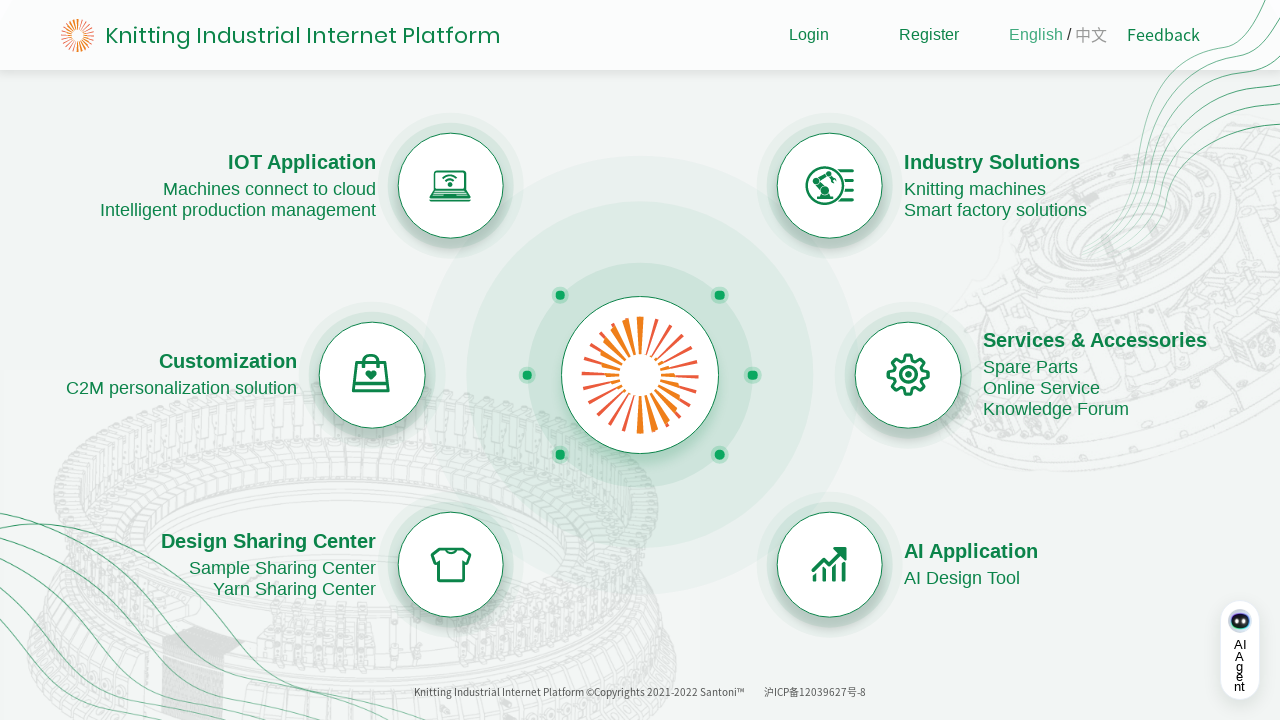

--- FILE ---
content_type: text/html; charset=utf-8
request_url: https://knittingplatform.com/en
body_size: 3598
content:
<!DOCTYPE html><html lang="en"><head><meta charSet="utf-8"/><meta name="viewport" content="width=device-width"/><meta name="next-head-count" content="2"/><link rel="preload" href="/_next/static/css/ba7f5eb50c5cb70c.css" as="style"/><link rel="stylesheet" href="/_next/static/css/ba7f5eb50c5cb70c.css" data-n-g=""/><link rel="preload" href="/_next/static/css/3671ea0ddcc89e28.css" as="style"/><link rel="stylesheet" href="/_next/static/css/3671ea0ddcc89e28.css" data-n-p=""/><noscript data-n-css=""></noscript><script defer="" nomodule="" src="/_next/static/chunks/polyfills-5cd94c89d3acac5f.js"></script><script src="[data-uri]" id="next-themes-script" defer="" data-nscript="beforeInteractive"></script><script src="/_next/static/chunks/webpack-e5c0b752afe1f9bf.js" defer=""></script><script src="/_next/static/chunks/framework-d035accb4c007b53.js" defer=""></script><script src="/_next/static/chunks/main-5b20bdbaeffb16f7.js" defer=""></script><script src="/_next/static/chunks/pages/_app-04755191ba0c9b75.js" defer=""></script><script src="/_next/static/chunks/3990-6bb9eb4cac47b094.js" defer=""></script><script src="/_next/static/chunks/2648-7c5ca827901456da.js" defer=""></script><script src="/_next/static/chunks/5727-5ac946ec564e5b6b.js" defer=""></script><script src="/_next/static/chunks/pages/index-5879987d32dff76a.js" defer=""></script><script src="/_next/static/34Bw51aR0_4CS9HJGndiZ/_buildManifest.js" defer=""></script><script src="/_next/static/34Bw51aR0_4CS9HJGndiZ/_ssgManifest.js" defer=""></script><script src="/_next/static/34Bw51aR0_4CS9HJGndiZ/_middlewareManifest.js" defer=""></script></head><body><div id="__next"><div class="Toastify"></div></div><script id="__NEXT_DATA__" type="application/json">{"props":{"pageProps":{"_nextI18Next":{"initialI18nStore":{"en":{"common":{"ktplatform":"Knitting Industrial Internet Platform","intelligentWarehouse":"Santoni Intelligent Warehouse","login":"Login","logout":"Logout","mobileNumberInvalid":"Mobile number is invalid","wrongPassword":"Wrong password","captchaOutdate":"Captcha is out of date","clickToReload":"Click to reload","networkErrorClickToReload":"Network error, click to reload","网络错误，点击重新加载":"Network error, click to reload","网络错误":"Network error","导入":"Import","导出":"Export","时间":"Time","关闭":"Close","Languages":"Languages","请输入密码":"Please input password","取消":"Cancel","保存":"Save","删除":"Delete","时":"h","分":"min","秒":"s","日":"Su","一":"Mo","二":"Tu","三":"We","四":"Th","五":"Fr","六":"Sa","上午":"AM","下午":"PM","上个月":"Prev month","下个月":"Next month","前一年":"Prev year","后一年":"Next year","现在":"Now","请输入关键字搜索":"Search by Keyword","确定":"Confirm","No Data":"No Data","请选择":"Please select","上传":"Upload","文件类型不满足要求":"File type is not right","上传失败，点此重新上传":"Uploading failed, click to re-upload","请选择日期":"Please choose date","编辑":"Edit","新增":"New","修改成功":"Change successfully","修改失败":"Change failed","保存成功":"Save successfully","保存失败":"Save failed","日期":"Date","每页显示行数：":"Rows per page: ","forum":"Knowledge Forum","查询失败":"Query failed","提交":"Submit","当前位置":"Current Position","班次日期":"Shift Date","理论运行效率":"Theoretical efficiency","查看详情":"Detail","新建":"Create","去下发":"Goto Dispatch","pageNoAuthText":"You have no right to access this page"},"home":{"platform":"Santoni Knitting Platform","register":"Register","authenticate":"Authenticate","iotApplication":"IOT Application","customization":"Customization","design\u0026samples":"Design \u0026 Samples","accessories":"Accessories \u0026 Services","yarns":"Online Market Place","resources":"Big Data \u0026 AI","hello,":"Hello, ","设备云联网":"Machines connect to cloud","智能生产管理":"Intelligent production management ","单件定制解决方案":"C2M personalization  solution","设计共享中心":"Design Sharing Center","样品共享中心":"Sample Sharing Center","纱线共享中心":"Yarn Sharing Center","行业解决方案":"Industry Solutions","针织设备":"Knitting machines","智能工厂方案":"Smart factory solutions","服务和配件":"Services \u0026 Accessories ","大数据和人工智能":"Big Data \u0026 AI","行业数据分析":"Industry data analysis","人工智能应用":"AI Application","配件":"Spare Parts","资料下载":"Document download","知识论坛":"Knowledge Forum","修改密码":"Change password","配件商店":"Online accessories shop","在线配件商城":"Online accessories shop","用户反馈":"User feedback","用户意见反馈":"User feedback","文档下载":"File download","在线服务":"Online Service","实名认证":"Authenticate","修改用户信息":"Change info","退出账户":"Logout","企业管理":"Management","企业切换":"Change enterprise","企业认证":"Authenticate","修改企业Logo":"Change Logo","用户管理":"User management","日志记录":"View logs","意见反馈":"Feedback","AI设计工具":"AI Design Tool"}},"zh":{"common":{"ktplatform":"针织产业互联网平台","intelligentWarehouse":"圣东尼智能仓储管理系统","login":"登录","logout":"登出","mobileNumberInvalid":"手机号码无效","wrongPassword":"登录密码输入错误","captchaOutdate":"验证码过期","clickToReload":"点击重新加载","networkErrorClickToReload":"网络错误，点击重新加载","网络错误，点击重新加载":"网络错误，点击重新加载","网络错误":"网络错误","导入":"导入","导出":"导出","时间":"时间","关闭":"关闭","Languages":"语言","请输入密码":"请输入密码","取消":"取消","保存":"保存","删除":"删除","时":"时","分":"分","秒":"秒","日":"日","一":"一","二":"二","三":"三","四":"四","五":"五","六":"六","上午":"上午","下午":"下午","上个月":"上个月","下个月":"下个月","前一年":"前一年","后一年":"后一年","现在":"现在","请输入关键字搜索":"请输入关键字搜索","确定":"确定","No Data":"暂无数据","请选择":"请选择","上传":"上传","文件类型不满足要求":"文件类型不满足要求","上传失败，点此重新上传":"上传失败，点此重新上传","请选择日期":"请选择日期","编辑":"编辑","新增":"新增","修改成功":"修改成功","修改失败":"修改失败","保存成功":"保存成功","保存失败":"保存失败","日期":"日期","每页显示行数：":"每页显示行数：","forum":"知识论坛","查询失败":"查询失败","提交":"提交","当前位置":"当前位置","pageNoAuthText":"您没有访问当前页面的权限"},"home":{"platform":"圣东尼智能仓储管理系统","intelligentWarehouse":"圣东尼智能仓储管理系统","register":"立即注册","authenticate":"实名认证","iotApplication":"物联网应用","customization":"个性化定制","design\u0026samples":"设计样库","accessories":"配件 \u0026 服务","yarns":"在线交易","resources":"大数据 \u0026 人工智能","hello,":"你好，","设备云联网":"设备云联网","智能生产管理":"智能生产管理","单件定制解决方案":"单件定制解决方案","设计共享中心":"设计共享中心","样品共享中心":"样品共享中心","纱线共享中心":"纱线共享中心","行业解决方案":"行业解决方案","针织设备":"针织设备","智能工厂方案":"智能工厂方案","服务和配件":"服务和配件","大数据和人工智能":"大数据和人工智能","行业数据分析":"行业数据分析","人工智能应用":"人工智能应用","配件":"配件","资料下载":"资料下载","修改密码":"修改密码","配件商店":"配件商店","在线配件商城":"在线配件商城","用户反馈":"用户反馈","用户意见反馈":"用户意见反馈","文档下载":"文档下载","知识论坛":"知识论坛","在线服务":"在线服务","实名认证":"实名认证","修改用户信息":"修改用户信息","退出账户":"退出账户","企业管理":"企业管理","企业切换":"企业切换","企业认证":"企业认证","修改企业Logo":"修改企业Logo","用户管理":"用户管理","日志记录":"日志记录","意见反馈":"意见反馈","AI设计工具":"AI设计工具"}}},"initialLocale":"en","userConfig":{"i18n":{"defaultLocale":"zh","locales":["zh","en","vi"],"reloadOnPrerender":true},"default":{"i18n":{"defaultLocale":"zh","locales":["zh","en","vi"],"reloadOnPrerender":true}}}}},"__N_SSG":true},"page":"/","query":{},"buildId":"34Bw51aR0_4CS9HJGndiZ","isFallback":false,"gsp":true,"locale":"en","locales":["zh","en","vi"],"defaultLocale":"zh","scriptLoader":[]}</script></body></html>

--- FILE ---
content_type: text/css; charset=UTF-8
request_url: https://knittingplatform.com/_next/static/css/ba7f5eb50c5cb70c.css
body_size: 34135
content:
@charset "UTF-8";body,html{padding:0;margin:0;color-scheme:light;color:#333;forced-color-adjust:none;font-family:-apple-system,BlinkMacSystemFont,Segoe UI,Roboto,Oxygen,Ubuntu,Cantarell,Fira Sans,Droid Sans,Helvetica Neue,sans-serif}@media (prefers-color-scheme:dark){body{color:#333}}:root{--iot-fg:#000;--iot-fg-1:#0b844a;--iot-fg-2:#616161;--iot-primary-color:#00a26e;--iot-green-color:#00a26e;--iot-svg-fg-1:#b2b2b2;--iot-text-color-0:#000;--iot-text-color-1:#616161;--iot-label-fg-0:#616161;--iot-label-bg-0:#f6f6f7;--iot-btn-bg-0:#def2e9;--iot-btn-bg-0-hover:#b7e5ce;--iot-btn-bg-hover:#08b67d;--iot-separator-color:#e1e1e1;--iot-bg:#f6f8f7;--iot-bg-0:#f9f9f9;--iot-card-bg:#fff;--iot-ball-bg:#fff;--iot-item-bg-0:#eff7f3;--iot-item-bg-1:#e5f6ef;--iot-sel-opt-hover-fg:#08b67d;--iot-sel-opt-hover-bg:#f3f8f5;--iot-item-bg-2:#f3f8f5;--iot-item-bg-3:#e8e8e8;--iot-item-bg-4:#f8fafb;--iot-hover-bg-0:#e0f4ea;--iot-hover-bg-1:#efefef;--iot-dialog-bg:#fff;--iot-sel-disable-fg:grey;--iot-sel-disable-bg:#fff;--iot-thead-bg:#fafafa;--iot-tab-bg:#ececec;--iot-mach-logo-bg:#f4f6f6;--iot-card-table-col-even-bg:#f9fbfd;--iot-card-shadow:rgba(0,0,0,0.03);--iot-card-shadow-1:rgba(0,0,0,0.06);--iot-card-shadow-2:rgba(0,0,0,0.2);--iot-border-color-1:#d3d3d3;--iot-card-shadow-color:#000;--iot-scrollbar-bg-1:rgba(0,0,0,0.08);--iot-ld-running-color:#e3f7f0}[data-theme=iot-dark]{--iot-fg:#f5f6f7;--iot-fg-1:#ececec;--iot-fg-2:#d9d9d9;--iot-primary-color:#00a26e;--iot-green-color:#09f338;--iot-svg-fg-1:#dedede;--iot-text-color-0:#8695af;--iot-text-color-1:#bebebe;--iot-label-fg-0:#fff1f1;--iot-label-bg-0:#626f86;--iot-btn-bg-0:#626f86;--iot-btn-bg-0-hover:#7c889d;--iot-btn-bg-hover:#08b67d;--iot-separator-color:#8695af;--iot-bg:#212936;--iot-bg-0:#212936;--iot-card-bg:#2b3648;--iot-ball-bg:#4f5c71;--iot-item-bg-0:#4f5c71;--iot-item-bg-1:#51688c;--iot-item-bg-2:#84848d;--iot-sel-opt-hover-fg:#fff;--iot-sel-opt-hover-bg:#595e72;--iot-item-bg-3:#848c9b;--iot-item-bg-4:#39455b;--iot-hover-bg-0:#7c7c85;--iot-hover-bg-1:#57575d;--iot-dialog-bg:#2b3648;--iot-sel-disable-fg:grey;--iot-sel-disable-bg:#2b3648;--iot-thead-bg:#3f4859;--iot-tab-bg:#3f4859;--iot-mach-logo-bg:#3f4859;--iot-card-table-col-even-bg:#59667a;--iot-card-shadow:hsla(216,6%,65%,0.34);--iot-card-shadow-1:hsla(0,0%,85%,0.74);--iot-card-shadow-2:hsla(0,0%,73%,0.75);--iot-border-color-1:grey;--iot-card-shadow-color:#ababab;--iot-scrollbar-bg-1:#fff;--iot-ld-running-color:#00a26e}:root,[data-theme=mega-blue]{--mega-bg:#002859;--mega-fg:#fff;--mega-logo-color:#fff;--mega-prod-color:#fff;--mega-text-color:#fff;--mega-number-color:#fff;--mega-title-arrow:#fac800;--mega-title-bg:#006ffa;--mega-title-corner:#008dff;--mega-thead-color:#fff;--mega-even-tr-bg:rgba(82,144,255,0.1);--mega-prim-color:#0060fe;--mega-b2-color:#0082ec;--mega-light-color:#3cabf5;--mega-bright-color:#d9f9fd;--mega-prim-color-dot1:rgba(0,96,254,.1);--mega-prim-color-dot2:rgba(0,96,254,.2);--mega-prim-color-dot3:rgba(0,96,254,.3);--mega-prim-color-dot4:rgba(0,96,254,.4);--mega-prim-color-dot5:rgba(0,96,254,.5);--mega-prim-color-dot6:rgba(0,96,254,.6);--mega-prim-color-dot7:rgba(0,96,254,.7);--mega-prim-color-dot8:rgba(0,96,254,.8);--mega-prim-color-dot9:rgba(0,96,254,.9);--mega-prod-bg:url(/images/iot/mega/blue2.gif);--mega-prod-bg-sock:url(/images/iot/mega/sock_blue.gif);--mega-trend-bg-begin:rgba(254,232,1,0.55);--mega-trend-bg-end:rgba(0,41,216,0);--mega-eff-bg-begin:#ffe800;--mega-eff-bg-end:#35b6ff;--mega-eff-stroke:linear-gradient(179deg,#ffe800,#35b6ff);--mega-sd-border:linear-gradient(179deg,#a6f6f6,#35759d 80%,#4c7777);--mega-sd-bg:linear-gradient(179deg,#1c79d5,#163c54 85%,#20577a);--mega-sd-fg:linear-gradient(179deg,#dfebf8,#7bb9f5 80%,#93ceea);--mega-sd-axle:linear-gradient(179deg,#b2edf1,#03a3aa 108%);--mega-f10-bg-0:rgba(255,255,255,.17);--mega-f10-bg-1:rgba(255,255,255,.0);--mega-f10-fg-0:#ffe800;--mega-f10-fg-1:#35b6ff}[data-theme=mega-orange]{--mega-bg:#fff;--mega-fg:#3a3a3a;--mega-logo-color:#2ba25f;--mega-prod-color:#ff8100;--mega-text-color:#ff8100;--mega-number-color:#ff8100;--mega-title-arrow:#fff;--mega-title-bg:#ff9712;--mega-title-corner:#ffb232;--mega-thead-color:#ff7300;--mega-even-tr-bg:rgba(248,177,65,0.1);--mega-prim-color:#fd6d01;--mega-b2-color:rgba(255,153,9,0.6);--mega-light-color:#fcb488;--mega-bright-color:#fadecd;--mega-prim-color-dot1:rgba(253,109,1,.1);--mega-prim-color-dot2:rgba(253,109,1,.2);--mega-prim-color-dot3:rgba(253,109,1,.3);--mega-prim-color-dot4:rgba(253,109,1,.4);--mega-prim-color-dot5:rgba(253,109,1,.5);--mega-prim-color-dot6:rgba(253,109,1,.6);--mega-prim-color-dot7:rgba(253,109,1,.7);--mega-prim-color-dot8:rgba(253,109,1,.8);--mega-prim-color-dot9:rgba(253,109,1,.9);--mega-prod-bg:url(/images/iot/mega/orange2.gif);--mega-prod-bg-sock:url(/images/iot/mega/sock_orange.gif);--mega-trend-bg-begin:rgba(255,227,0,0.4);--mega-trend-bg-end:rgba(255,188,0,0);--mega-eff-stroke:linear-gradient(179deg,#ffe800,#35b6ff);--mega-sd-border:linear-gradient(179deg,#f1c9a0,#9f551f 85%,#d99965);--mega-sd-bg:linear-gradient(179deg,#f1c9a0,#ee8434 85%,#fac69b);--mega-sd-fg:linear-gradient(179deg,#f8f0ea,#f5e1ce 80%,#eab493);--mega-sd-axle:linear-gradient(179deg,#f1ccb2,#aa4303 108%);--mega-f10-bg-0:rgba(255,255,255,.17);--mega-f10-bg-1:rgba(255,255,255,.0);--mega-f10-fg-0:#ffd300;--mega-f10-fg-1:#ff7200}[data-theme=mega-green]{--mega-bg:#fff;--mega-fg:#000;--mega-logo-color:#2ba25f;--mega-prod-color:#2ba25f;--mega-text-color:#008043;--mega-number-color:#f80;--mega-title-arrow:#fff;--mega-title-bg:#3aae36;--mega-title-corner:#5cf48b;--mega-thead-color:#3a3a3a;--mega-even-tr-bg:rgba(58,174,54,0.04);--mega-prim-color:#2ba25f;--mega-b2-color:rgba(0,255,121,0.51);--mega-light-color:#6ec593;--mega-bright-color:#d2fae3;--mega-prim-color-dot1:rgba(43,162,95,.1);--mega-prim-color-dot2:rgba(43,162,95,.2);--mega-prim-color-dot3:rgba(43,162,95,.3);--mega-prim-color-dot4:rgba(43,162,95,.4);--mega-prim-color-dot5:rgba(43,162,95,.5);--mega-prim-color-dot6:rgba(43,162,95,.6);--mega-prim-color-dot7:rgba(43,162,95,.7);--mega-prim-color-dot8:rgba(43,162,95,.8);--mega-prim-color-dot9:rgba(43,162,95,.9);--mega-prod-bg:url(/images/iot/mega/green2.gif);--mega-prod-bg-sock:url(/images/iot/mega/sock_green.gif);--mega-trend-bg-begin:rgba(11,255,65,0.4);--mega-trend-bg-end:rgba(45,164,87,0);--mega-eff-stroke:linear-gradient(179deg,#ffe800,#35b6ff);--mega-sd-border:linear-gradient(179deg,#abf6a6,#32863f 80%,#31c760);--mega-sd-bg:linear-gradient(179deg,#1cd525,#1c601f 50%,#1cd525);--mega-sd-fg:linear-gradient(179deg,#dff8e7,#93ea97);--mega-sd-axle:linear-gradient(179deg,#b2f1ba,#27aa03 108%);--mega-f10-bg-0:#e6fff3;--mega-f10-bg-1:#cbfff7;--mega-f10-fg-0:#1bc74e;--mega-f10-fg-1:#01aef0}a{text-decoration:none}*{-webkit-box-sizing:border-box;box-sizing:border-box}@font-face{font-family:Bebas-Regular;src:url(/fonts/Bebas-Regular.ttf)}@font-face{font-family:DINAlternate-Bold;src:url(/fonts/DINAlternate-Bold.ttf)}@font-face{font-family:DINAlternate-Regular;src:url(/fonts/DIN-RegularAlternate-2.otf)}@font-face{font-family:SourceHanSansCN-Regular;src:url(/fonts/SourceHanSansCN-Regular.otf)}@font-face{font-family:SourceHanSansCN-Medium;src:url(/fonts/SourceHanSansCN-Medium.otf)}@font-face{font-family:SourceHanSansCN-Bold;src:url(/fonts/SourceHanSansCN-Bold.otf)}@font-face{font-family:Poppins-Regular;src:url(/fonts/Poppins-Regular.ttf)}@font-face{font-family:Poppins-Bold;src:url(/fonts/Poppins-Bold.ttf)}@font-face{font-family:Poppins-ExtraBold;src:url(/fonts/Poppins-ExtraBold.ttf)}@font-face{font-family:JetBrainsMono-Regular;src:url(/fonts/JetBrainsMono-Regular.ttf)}@font-face{font-family:Arial-Narrow-Bold;src:url(/fonts/Arial-Narrow-Bold.ttf)}@font-face{font-family:Theonering;src:url(/fonts/Theonering-Xq3d.ttf)}@font-face{font-family:AngerthasMoria;src:url(/fonts/AngerthasMoria-lgLAD.ttf)}@font-face{font-family:ElvishRingNfi;src:url(/fonts/ElvishRingNfi-wMJz.ttf)}@font-face{font-family:HobbitonBrushhandhobbitonBrush;src:url(/fonts/HobbitonBrushhandhobbitonBrush-WygA.ttf)}@font-face{font-family:MoonRunes;src:url(/fonts/MoonRunes-9Ymej.ttf)}@font-face{font-family:RingbearerMedium;src:url(/fonts/RingbearerMedium-51mgZ.ttf)}@font-face{font-family:"TengwarCursive";src:url(/fonts/TengwarCursive-lgmy.ttf)}@font-face{font-family:Midjungards;src:url(/fonts/Midjungards-G3zA.ttf)}@font-face{font-family:AnglosaxonRunes;src:url(/fonts/AnglosaxonRunes-VGne.ttf)}@font-face{font-family:AnglosaxonRunes1;src:url(/fonts/AnglosaxonRunes1-JRKK.ttf)}@font-face{font-family:AnglosaxonRunes2;src:url(/fonts/AnglosaxonRunes2-GOYA.ttf)}@font-face{font-family:HalfElven;src:url(/fonts/HalfElven-gzj4.ttf)}@font-face{font-family:Aniron;src:url(/fonts/Aniron-7BaP.ttf)}@font-face{font-family:TheShire;src:url(/fonts/TheShire-dwZ6.ttf)}@font-face{font-family:DragonlordPersonalUseOnlyRegular;src:url(/fonts/DragonlordPersonalUseOnlyRegular-PKxzm.otf)}@font-face{font-family:HARRYP;src:url(/fonts/HARRYP__.TTF)}@font-face{font-family:CartamagnaLine;src:url(/fonts/CartamagnaLine-rle8.ttf)}@font-face{font-family:Halimun;src:url(/fonts/Halimun-W7jn.ttf)}@font-face{font-family:Tomatoes;src:url(/fonts/Tomatoes-O8L8.ttf)}@font-face{font-family:AnnyeongHaseyo;src:url(/fonts/AnnyeongHaseyo-GOKLO.ttf)}@font-face{font-family:ArushShiny;src:url(/fonts/ArushShiny-1Gngj.ttf)}@font-face{font-family:DroidRobotRegular;src:url(/fonts/DroidRobotRegular-DBWx.ttf)}@font-face{font-family:GestureGlyphs;src:url(/fonts/GestureGlyphs-Z4qq.ttf)}@font-face{font-family:PhantasmagoriaOfRiverCity;src:url(/fonts/PhantasmagoriaOfRiverCity-mrZ9.ttf)}@font-face{font-family:TrailFree;src:url(/fonts/TrailFree-DOeG3.ttf)}@font-face{font-family:GlitchGoblin;src:url(/fonts/GlitchGoblin-2O87v.ttf)}@font-face{font-family:HelpMe;src:url(/fonts/HelpMe-owODB.ttf)}@font-face{font-family:AbstractGroovy;src:url(/fonts/AbstractGroovy-K7Zdy.ttf)}@font-face{font-family:HachicroUndertaleBattleFontRegular;src:url(/fonts/HachicroUndertaleBattleFontRegular-L3zlg.ttf)}@font-face{font-family:Trigram;src:url(/fonts/Trigram-vmLDM.ttf)}@font-face{font-family:TriHexcore;src:url(/fonts/Hexcore-w1p4Z.ttf)}@font-face{font-family:Aidilfitri;src:url(/fonts/Aidilfitri-1Gaa2.ttf)}@font-face{font-family:StarJedi;src:url(/fonts/StarJedi-DGRW.ttf)}@font-face{font-family:Datdot;src:url(/fonts/Datdot-K7prl.ttf)}@font-face{font-family:OldeEnglishRegular;src:url(/fonts/OldeEnglishRegular-Zd2J.ttf)}@font-face{font-family:OldEnglishGothicPixelRegular;src:url(/fonts/OldEnglishGothicPixelRegular-ow2Bo.ttf)}@font-face{font-family:SuperSkinnyPixelBricks;src:url(/fonts/SuperSkinnyPixelBricks-3xKL.ttf)}@font-face{font-family:"3DThirteenPixelFontsRegular";src:url(/fonts/3DThirteenPixelFontsRegular-2dPv.ttf)}@font-face{font-family:MarioWorldPixelColor;src:url(/fonts/MarioWorldPixelColor-3zBwX.ttf)}@font-face{font-family:AdvancedPixelLcd7;src:url(/fonts/AdvancedPixelLcd7-yGOq.ttf)}@font-face{font-family:NewLedDisplaySt;src:url(/fonts/NewLedDisplaySt-RD6e.ttf)}@font-face{font-family:"24Led";src:url(/fonts/24Led-LE4D.ttf)}@font-face{font-family:ColinasPersonalUseRegular;src:url(/fonts/ColinasPersonalUseRegular-2OBe3.ttf)}@font-face{font-family:HorseProBold;src:url(/fonts/HorseProBold-DOxxd.ttf)}@font-face{font-family:RopeMf;src:url(/fonts/RopeMf-WVA9.ttf)}@font-face{font-family:Facon;src:url(/fonts/Facon-4pK4.ttf)}@font-face{font-family:QuranSurah1;src:url(/fonts/QuranSurah1-mLKO5.ttf)}@font-face{font-family:MickeyEars;src:url(/fonts/MickeyEars-Rv16.ttf)}@font-face{font-family:Nightcrow;src:url(/fonts/Nightcrow-YzPG4.ttf)}@font-face{font-family:DansDisney;src:url(/fonts/DansDisney-3nJ8.ttf)}@font-face{font-family:DoubleFeature;src:url(/fonts/DoubleFeature-KvAe.ttf)}@font-face{font-family:Virusisup;src:url(/fonts/Virusisup-ALGaL.otf)}@font-face{font-family:CodygoonRegular;src:url(/fonts/CodygoonRegular-oweO0.ttf)}@font-face{font-family:Case;src:url(/fonts/Case-L3jLn.ttf)}@font-face{font-family:Coconut;src:url(/fonts/Coconut-eZ7Lp.ttf)}@font-face{font-family:MuddyScreenIbmVga;src:url(/fonts/MuddyScreenIbmVga-gxrvR.ttf)}@font-face{font-family:KetupatRamadhan;src:url(/fonts/KetupatRamadhan-K7v2l.ttf)}@font-face{font-family:PictoPeopleRegular;src:url(/fonts/PictoPeopleRegular-8MW9z.ttf)}@font-face{font-family:YouSheBiaoTiHei;src:url(/fonts/YouSheBiaoTiHei-2.ttf)}@font-face{font-family:F0034Regular;src:url(https://c2m-oss-bucket1.oss-cn-zhangjiakou.aliyuncs.com/fonts/BY-ROMANTIC-LOVE-2.TTF)}@font-face{font-family:F588;src:url(/fonts/myknit/588-CAI978.ttf)}@font-face{font-family:F604;src:url(/fonts/myknit/604-CAI978.ttf)}@font-face{font-family:WinterSunshine;src:url(/fonts/myknit/Winter\ Sunshine.otf)}@font-face{font-family:印品南征北战体;src:url(/fonts/myknit/印品南征北战体.ttf)}@font-face{font-family:万丈光芒-中国字魂;src:url(https://c2m-oss-bucket1.oss-cn-zhangjiakou.aliyuncs.com/fonts/%E4%B8%87%E4%B8%88%E5%85%89%E8%8A%92-%E4%B8%AD%E5%9B%BD%E5%AD%97%E9%AD%82.ttf)}@font-face{font-family:冰雪-石头体;src:url(https://c2m-oss-bucket1.oss-cn-zhangjiakou.aliyuncs.com/fonts/%E5%86%B0%E9%9B%AA-%E7%9F%B3%E5%A4%B4%E4%BD%93.ttf)}@font-face{font-family:国潮风-上首国潮体;src:url(https://c2m-oss-bucket1.oss-cn-zhangjiakou.aliyuncs.com/fonts/%E5%9B%BD%E6%BD%AE%E9%A3%8E-%E4%B8%8A%E9%A6%96%E5%9B%BD%E6%BD%AE%E4%BD%93.ttf)}input[type=number]::-webkit-inner-spin-button,input[type=number]::-webkit-outer-spin-button{-webkit-appearance:none;margin:0}input[type=number]{-moz-appearance:textfield}.MyAlertMsg_root__gkyer{width:-webkit-fit-content;width:fit-content;height:-webkit-fit-content;height:fit-content;border-radius:5px;background-color:#fff;-webkit-box-shadow:0 0 3px 0 rgba(0,0,0,.2);box-shadow:0 0 3px 0 rgba(0,0,0,.2);display:flex;align-items:center;justify-content:space-evenly;padding:20px;z-index:999}.MyAlertMsg_root__gkyer>div:first-child{margin-right:20px}.MyAlertMsg_root__gkyer>div:last-child{height:100%;display:flex;flex-direction:column;justify-content:space-between}.common_absoluteCenter__Ayk7O{position:absolute;top:50%;left:50%;-webkit-transform:translate(-50%,-50%);transform:translate(-50%,-50%)}.common_itemWrapperCenter__6d99v{display:flex;justify-content:center;align-items:center}.common_itemWrapperCenterLeft__wNNfJ{display:flex;align-items:center}.common_itemWrapperCenterRight__wb43g{display:flex;align-items:center;justify-content:flex-end}.common_normalInput__x4plj{padding:0 10px;border:1px solid #f4f6f6;-webkit-box-sizing:border-box;box-sizing:border-box;border-radius:5px;background-color:#f4f6f6;-webkit-transition:all .3s ease-in-out;transition:all .3s ease-in-out;outline:none}.common_normalInput__x4plj:hover{border:1px solid #5ec28f}.common_normalInput__x4plj:focus{border:1px solid #008248;-webkit-box-shadow:0 0 4px #5ec28f;box-shadow:0 0 4px #5ec28f}.common_normalInput__x4plj:focus::-webkit-input-placeholder{opacity:0}.common_normalInput__x4plj:focus:-ms-input-placeholder{opacity:0}.common_normalInput__x4plj:focus::placeholder{opacity:0}.common_normalButton__ALt1S{background-color:#19ae64;-webkit-box-sizing:border-box;box-sizing:border-box;cursor:pointer;color:#fff;display:block;width:100%;height:100%;border:none;outline:none;border-radius:5px;-webkit-transition-property:background-color,outline;transition-property:background-color,outline;-webkit-transition-duration:.1s,.1s;transition-duration:.1s,.1s;-webkit-transition-timing-function:ease-in-out,linear;transition-timing-function:ease-in-out,linear;-webkit-transition-delay:0s,.3s;transition-delay:0s,.3s}.common_normalButton__ALt1S:hover:enabled{background-color:#60b791}.common_normalButton__ALt1S:active:enabled{background-color:#008047}.common_normalButton__ALt1S:disabled{background-color:#9cccb7;cursor:not-allowed;color:#fff}.common_whiteCardWithBoxShadow__IBW9N,.common_whiteCardWithBoxShadowWithHoverEffect__lgscR{background:#fff;border-radius:8px;-webkit-box-shadow:0 0 3px 2px rgba(0,0,0,.03);box-shadow:0 0 3px 2px rgba(0,0,0,.03)}.common_whiteCardWithBoxShadowWithHoverEffect__lgscR{border:1px solid #fff;-webkit-transition:all .1s ease-in-out;transition:all .1s ease-in-out}.common_whiteCardWithBoxShadowWithHoverEffect__lgscR:hover{border:1px solid #d3d3d3;-webkit-box-shadow:0 0 3px 2px rgba(0,0,0,.06);box-shadow:0 0 3px 2px rgba(0,0,0,.06)}.common_whiteCardWithoutBoxShadow___S77V{background:#fff;border-radius:8px;border:1px solid #f0f2f1}.common_cardWithTopGreenBorder__FYgpb{background:#fff;border-radius:5px;border-top:16px solid #5ec28f;-webkit-box-shadow:0 10px 42px 0 rgba(0,0,0,.1);box-shadow:0 10px 42px 0 rgba(0,0,0,.1)}.common_myknitBtn__JglXP{cursor:pointer;outline:none;padding:0;border:none;border-radius:5px;color:#fff;background:-webkit-gradient(linear,left top,right top,from(#53b754),to(#41aa7f));background:-webkit-linear-gradient(left,#53b754,#41aa7f);background:linear-gradient(90deg,#53b754,#41aa7f);-webkit-box-shadow:0 5px 5px 2px rgba(0,0,0,.1);box-shadow:0 5px 5px 2px rgba(0,0,0,.1)}.common_myknitBtn__JglXP:disabled{cursor:default;background:-webkit-gradient(linear,left top,right top,from(#b9e1bb),to(#b2dcca));background:-webkit-linear-gradient(left,#b9e1bb,#b2dcca);background:linear-gradient(90deg,#b9e1bb,#b2dcca)}.common_activeLocale__LGYKo{color:#41aa7f!important;cursor:default}.common_inactiveLocale__h28Jd{color:#989898!important;cursor:pointer}.common_tableRowEvenBg1__E1s_B>div:nth-child(2n){background:#f8fafa}.common_overflowEllipsis__BHFKO,.common_textOverflowEllipsis__oRmQr{overflow:hidden;text-overflow:ellipsis}.common_textOverflowEllipsis__oRmQr,.common_textOverflowHScroll__cgavh{white-space:nowrap;word-break:keep-all}.common_textOverflowHScroll__cgavh,.common_textOverflowVScroll__xtX46{overflow:scroll}.common_textNoWrap__BNWgi{white-space:nowrap;word-break:break-word}.common_tdScroll__Xj_TD{width:100%;height:100%}.common_textWrap__lgnGc{white-space:break-spaces;word-break:break-word}.common_textWrapImportant__Vm_b1{white-space:break-spaces!important;word-break:break-word!important}.common_flexCol__RoS3M{display:flex;flex-direction:column}.common_flexColLeft___qxbP,.common_flexColLeftBetween__2wKO7{display:flex;flex-direction:column;align-items:flex-start}.common_flexColLeftBetween__2wKO7{justify-content:space-between}.common_flexColLeftCenter__c8f6d{display:flex;flex-direction:column;align-items:flex-start;justify-content:center}.common_flexColLeftEvenly__rtfpz{display:flex;flex-direction:column;align-items:flex-start;justify-content:space-evenly}.common_flexRow__lP138{display:flex}.common_flexWrap__yKsbS{flex-wrap:wrap}.common_flexRowCenter__fX6hq{display:flex;align-items:center}.common_flexRowCenterStart__QlPUY{display:flex;align-items:center;justify-content:flex-start}.common_flexRowEnd__jUixh{display:flex;align-items:flex-end}.common_flexRowCenterCenter__A33p1{display:flex;align-items:center;justify-content:center}.common_flexRowCenterEnd__MhLo4{display:flex;align-items:center;justify-content:flex-end}.common_flexRowCenterEvenly__rumYL{display:flex;align-items:center;justify-content:space-evenly}.common_flexRowStart___N1sE,.common_flexRowStartStart__YOeL0{display:flex;align-items:flex-start}.common_flexRowStartStart__YOeL0{justify-content:center}.common_flexRowStartCenter__mYPDg{display:flex;align-items:flex-start;justify-content:center}.common_flexRowStartBetween__Ub3b2{display:flex;align-items:flex-start;justify-content:space-between}.common_flexRowStartEvenly__SQHdV{display:flex;align-items:flex-start;justify-content:space-evenly}.common_flexRowCenterBetween__quWI7{display:flex;align-items:center;justify-content:space-between}.common_flexRowEndBetween__CYrpU{display:flex;align-items:flex-end;justify-content:space-between}.common_flexColCenter__ij4nN,.common_flexColCenterStart__Uhu0D{display:flex;flex-direction:column;align-items:center}.common_flexColCenterStart__Uhu0D{justify-content:flex-start}.common_flexColCenterAround__Lmc9p{display:flex;flex-direction:column;align-items:center;justify-content:space-around}.common_flexColEnd__MRHzQ{display:flex;flex-direction:column;align-items:flex-end}.common_flexColCenterCenter__Bnc7w{display:flex;flex-direction:column;align-items:center;justify-content:center}.common_flexColCenterEvenly__Z2Q2F{display:flex;flex-direction:column;align-items:center;justify-content:space-evenly}.common_flexColCenterBetween__qwa8F{display:flex;flex-direction:column;align-items:center;justify-content:space-between}.common_modalOverlay__lV3tC{position:fixed;inset:0;background:rgba(0,0,0,.6);z-index:999}.common_modalContent__rDOrp{position:absolute;inset:50% auto auto 50%;-webkit-transform:translate(-50%,-50%);transform:translate(-50%,-50%);background:#fff;border-radius:16px;outline:none;display:flex;flex-direction:column}.common_rcScrollViewInset__TBcXi{inset:-1px!important}.common_btnPrim__NhjcF{background:#00a26e;border-radius:5px;cursor:pointer;color:#fff;width:100%;height:100%;border:none;-webkit-transition-property:background-color,outline;transition-property:background-color,outline;-webkit-transition-duration:.1s,.1s;transition-duration:.1s,.1s;-webkit-transition-timing-function:ease-in-out,linear;transition-timing-function:ease-in-out,linear;-webkit-transition-delay:0s,.3s;transition-delay:0s,.3s}.common_btnPrim__NhjcF:hover:enabled{background-color:#60b791}.common_btnPrim__NhjcF:active:enabled{background-color:#008047}.common_btnPrim__NhjcF:disabled{background-color:#9cccb7;cursor:not-allowed;color:#fff}.common_btnGreen__7LBxZ{background:#00a26e;border-radius:5px;cursor:pointer;color:#fff;border:none;-webkit-transition-property:background-color,outline;transition-property:background-color,outline;-webkit-transition-duration:.1s,.1s;transition-duration:.1s,.1s;-webkit-transition-timing-function:ease-in-out,linear;transition-timing-function:ease-in-out,linear;-webkit-transition-delay:0s,.3s;transition-delay:0s,.3s}.common_btnGreen__7LBxZ:hover:enabled{background-color:#60b791}.common_btnGreen__7LBxZ:active:enabled{background-color:#008047}.common_btnGreen__7LBxZ:disabled{background-color:#9cccb7;cursor:not-allowed;color:#fff}.common_btnPlain__LJ6Mm{cursor:pointer;color:#616161;border:1px solid #bac3bf;border-radius:5px;background-color:#fff}.common_btnPlain__LJ6Mm:hover{background-color:#f3f3f3}.common_btnPlain__LJ6Mm:disabled{background-color:#efefef;cursor:not-allowed}.common_btnDefault__ZoX_Z{cursor:pointer;outline:none;color:#616161!important;border:1px solid #bac3bf!important;border-radius:5px;background-color:#fff}.common_btnDefault__ZoX_Z:hover{background-color:#f3f3f3}.common_btnPrimOtl__t4xqm{border-radius:8px;cursor:pointer;color:#0b844a;border:1px solid #0b844a;background:transparent;width:100%;-webkit-transition-property:background-color,outline;transition-property:background-color,outline;-webkit-transition-duration:.1s,.1s;transition-duration:.1s,.1s;-webkit-transition-timing-function:ease-in-out,linear;transition-timing-function:ease-in-out,linear;-webkit-transition-delay:0s,.3s;transition-delay:0s,.3s}.common_btnPrimOtl__t4xqm:hover{background-color:#eff7f3}.common_btnPrimOtl__t4xqm:disabled{cursor:not-allowed;color:gray;border-color:gray}.common_btnRed__s5wWz{width:110px;height:40px;cursor:pointer;outline:none;padding:0;border:none;border-radius:5px;color:#fff;background:#f84646}.common_btnRed__s5wWz:disabled{cursor:not-allowed;background:#d76d6d}.common_btnRed__s5wWz:not(:disabled):hover{background:#fc7d7d}.common_btnRedOverride__iJ9gz{width:110px;height:40px;cursor:pointer;outline:none;padding:0;border:none;border-radius:5px!important;color:#fff!important;background:#f84646!important}.common_btnRedOverride__iJ9gz:hover{background:#fc7d7d!important}.common_icon10__s_Y_s{width:10px;height:10px}.common_icon11___b86W{width:11px;height:11px}.common_icon12__pYMhg{width:12px;height:12px}.common_icon14__KN6vF{width:14px;height:14px}.common_icon16__hoSSc{width:16px;height:16px}.common_icon18__o29KD{width:18px;height:18px}.common_icon20__8bVRr{width:20px;height:20px}.common_icon22__culeW{width:22px;height:22px}.common_icon24__3xww_{width:24px;height:24px}.common_icon26__AXcNZ{width:26px;height:26px}.common_icon30__d5mIQ{width:30px;height:30px}.common_noScrollBar__t8zii{overflow:scroll!important;scrollbar-width:none;-ms-overflow-style:none}.common_noScrollBar__t8zii::-webkit-scrollbar{display:none}.common_noScrollBarY__1yRx0{overflow-y:scroll!important;min-width:-webkit-min-content;min-width:min-content;scrollbar-width:none;-ms-overflow-style:none}.common_noScrollBarY__1yRx0::-webkit-scrollbar{display:none}.common_tableScroll__wXjvr{width:100%!important}.common_tableScroll__wXjvr table thead{position:sticky;top:0;left:0;background:#fff}.common_tableScroll__wXjvr table thead td,.common_tableScroll__wXjvr table thead th{padding:4px;white-space:nowrap;word-break:keep-all}.common_tableScroll__wXjvr table thead th{font-weight:400}.common_tableScroll__wXjvr table tbody tr:nth-child(2n){background:#f6faf5}.common_tableScroll__wXjvr table tbody td,.common_tableScroll__wXjvr table tbody th{padding:4px;white-space:nowrap;word-break:keep-all}.common_tableH3px__oSCDP table thead td,.common_tableH3px__oSCDP table thead th{white-space:nowrap;word-break:keep-all}.common_tableH3px__oSCDP table td,.common_tableH3px__oSCDP table th{padding:0 3px}.common_slimScrollBar__473qG{overflow:auto!important;-ms-overflow-style:none;scrollbar-width:thin;scrollbar-color:#c1c1c1 #eee}.common_slimScrollBar__473qG::-webkit-scrollbar{width:6px!important;height:6px!important}.common_slimScrollBar__473qG::-webkit-scrollbar-track{background-color:#ddd!important}.common_slimScrollBar__473qG::-webkit-scrollbar-thumb{border-radius:3px!important;background-color:#aaa!important}.common_slimScrollBar__473qG::-webkit-scrollbar-thumb:hover{background-color:#a8a8a8}.common_slimScrollBar__473qG::-webkit-scrollbar-thumb:active{background-color:#787878}.common_slimScrollBarNoTrack__Tc3RQ{overflow:auto!important;-ms-overflow-style:none;scrollbar-width:thin;scrollbar-color:#c1c1c1 #eee}.common_slimScrollBarNoTrack__Tc3RQ::-webkit-scrollbar{width:6px!important;height:6px!important}.common_slimScrollBarNoTrack__Tc3RQ::-webkit-scrollbar-track{background-color:transparent!important}.common_slimScrollBarNoTrack__Tc3RQ::-webkit-scrollbar-thumb{border-radius:3px!important;background-color:#aaa!important}.common_slimScrollBarNoTrack__Tc3RQ::-webkit-scrollbar-thumb:hover{background-color:#a8a8a8}.common_slimScrollBarNoTrack__Tc3RQ::-webkit-scrollbar-thumb:active{background-color:#787878}.common_slimScrollBarNoTrackLight__nOwAP{overflow:auto!important;-ms-overflow-style:none;scrollbar-width:thin;scrollbar-color:#eee transparent}.common_slimScrollBarNoTrackLight__nOwAP::-webkit-scrollbar{width:6px!important;height:6px!important}.common_slimScrollBarNoTrackLight__nOwAP::-webkit-scrollbar-track{background-color:transparent!important}.common_slimScrollBarNoTrackLight__nOwAP::-webkit-scrollbar-thumb{border-radius:3px!important;background-color:#eee!important}.common_slimScrollBarNoTrackLight__nOwAP::-webkit-scrollbar-thumb:active,.common_slimScrollBarNoTrackLight__nOwAP::-webkit-scrollbar-thumb:hover{background-color:#eee}.common_slimScrollBarRect__83D_6{overflow:auto!important;-ms-overflow-style:none;scrollbar-width:thin;scrollbar-color:#c1c1c1 #eee}.common_slimScrollBarRect__83D_6::-webkit-scrollbar{width:6px!important;height:6px!important}.common_slimScrollBarRect__83D_6::-webkit-scrollbar-track{background-color:#ddd!important}.common_slimScrollBarRect__83D_6::-webkit-scrollbar-thumb{background-color:#aaa!important}.common_slimScrollBarRect__83D_6::-webkit-scrollbar-thumb:hover{background-color:#a8a8a8}.common_slimScrollBarRect__83D_6::-webkit-scrollbar-thumb:active{background-color:#787878}.common_slimScrollBarAntTable__vAjWw .ant-table-body,.common_slimScrollBarAntTable__vAjWw .ant-table-scroll-horizontal{-ms-overflow-style:none;scrollbar-width:thin;scrollbar-color:#c1c1c1 #eee}.common_slimScrollBarAntTable__vAjWw .ant-table-body::-webkit-scrollbar,.common_slimScrollBarAntTable__vAjWw .ant-table-scroll-horizontal::-webkit-scrollbar{width:6px!important;height:6px!important}.common_slimScrollBarAntTable__vAjWw .ant-table-body::-webkit-scrollbar-track,.common_slimScrollBarAntTable__vAjWw .ant-table-scroll-horizontal::-webkit-scrollbar-track{background-color:#ddd!important}.common_slimScrollBarAntTable__vAjWw .ant-table-body::-webkit-scrollbar-thumb,.common_slimScrollBarAntTable__vAjWw .ant-table-scroll-horizontal::-webkit-scrollbar-thumb{border-radius:3px!important;background-color:#aaa!important}.common_slimScrollBarAntTable__vAjWw .ant-table-body::-webkit-scrollbar-thumb:hover,.common_slimScrollBarAntTable__vAjWw .ant-table-scroll-horizontal::-webkit-scrollbar-thumb:hover{background-color:#a8a8a8}.common_slimScrollBarAntTable__vAjWw .ant-table-body::-webkit-scrollbar-thumb:active,.common_slimScrollBarAntTable__vAjWw .ant-table-scroll-horizontal::-webkit-scrollbar-thumb:active{background-color:#787878}.common_slimOverlayScrollBarAntTable__tGrzn .ant-table-header .ant-table-cell{white-space:nowrap;word-break:keep-all}.common_slimOverlayScrollBarAntTable__tGrzn .ant-table-body,.common_slimOverlayScrollBarAntTable__tGrzn .ant-table-scroll-horizontal{-ms-overflow-style:none;scrollbar-width:thin;scrollbar-color:#c1c1c1 #eee}.common_slimOverlayScrollBarAntTable__tGrzn .ant-table-body::-webkit-scrollbar,.common_slimOverlayScrollBarAntTable__tGrzn .ant-table-scroll-horizontal::-webkit-scrollbar{width:0!important;height:6px!important}.common_slimOverlayScrollBarAntTable__tGrzn .ant-table-body::-webkit-scrollbar-track,.common_slimOverlayScrollBarAntTable__tGrzn .ant-table-scroll-horizontal::-webkit-scrollbar-track{background-color:#ddd!important}.common_slimOverlayScrollBarAntTable__tGrzn .ant-table-body::-webkit-scrollbar-thumb,.common_slimOverlayScrollBarAntTable__tGrzn .ant-table-scroll-horizontal::-webkit-scrollbar-thumb{width:6px!important;border-radius:3px!important;background-color:#aaa!important}.common_slimOverlayScrollBarAntTable__tGrzn .ant-table-body::-webkit-scrollbar-thumb:hover,.common_slimOverlayScrollBarAntTable__tGrzn .ant-table-scroll-horizontal::-webkit-scrollbar-thumb:hover{background-color:#a8a8a8}.common_slimOverlayScrollBarAntTable__tGrzn .ant-table-body::-webkit-scrollbar-thumb:active,.common_slimOverlayScrollBarAntTable__tGrzn .ant-table-scroll-horizontal::-webkit-scrollbar-thumb:active{background-color:#787878}.common_slimScrollBarAntTableBody__XzuTh .ant-table-body{-ms-overflow-style:none;scrollbar-width:thin;scrollbar-color:#c1c1c1 #eee}.common_slimScrollBarAntTableBody__XzuTh .ant-table-body::-webkit-scrollbar{width:6px!important;height:6px!important}.common_slimScrollBarAntTableBody__XzuTh .ant-table-body::-webkit-scrollbar-track{background-color:#ddd!important}.common_slimScrollBarAntTableBody__XzuTh .ant-table-body::-webkit-scrollbar-thumb{border-radius:3px!important;background-color:#aaa!important}.common_slimScrollBarAntTableBody__XzuTh .ant-table-body::-webkit-scrollbar-thumb:hover{background-color:#a8a8a8}.common_slimScrollBarAntTableBody__XzuTh .ant-table-body::-webkit-scrollbar-thumb:active{background-color:#787878}.common_textShadow__UwWGp{background:-webkit-linear-gradient(top,#fff,#000 20px,#000);background:linear-gradient(180deg,#fff 0,#000 20px,#000);-webkit-background-clip:text;background-clip:text;color:transparent}.common_tbodyScrl__PfnOd table{height:100%}.common_tbodyScrl__PfnOd table thead{position:sticky;top:0}.common_slimScrollBarVert__pCz3a{overflow-x:hidden!important;overflow-y:auto!important;-ms-overflow-style:none;scrollbar-width:thin;scrollbar-color:#c1c1c1 #eee}.common_slimScrollBarVert__pCz3a::-webkit-scrollbar{width:6px!important;height:0!important}.common_slimScrollBarVert__pCz3a::-webkit-scrollbar-track{background-color:#eee!important}.common_slimScrollBarVert__pCz3a::-webkit-scrollbar-thumb{border-radius:3px!important;background-color:#ccc!important}.common_slimScrollBarVert__pCz3a::-webkit-scrollbar-thumb:hover{background-color:#a8a8a8}.common_slimScrollBarVert__pCz3a::-webkit-scrollbar-thumb:active{background-color:#787878}.common_slimScrollBarX___PvZP{overflow-x:auto!important;overflow-y:hidden!important;-ms-overflow-style:none;scrollbar-width:thin;scrollbar-color:#c1c1c1 #eee}.common_slimScrollBarX___PvZP::-webkit-scrollbar{width:6px!important;height:6px!important}.common_slimScrollBarX___PvZP::-webkit-scrollbar-track{background-color:#ddd!important}.common_slimScrollBarX___PvZP::-webkit-scrollbar-thumb{border-radius:3px!important;background-color:#aaa!important}.common_slimScrollBarX___PvZP::-webkit-scrollbar-thumb:hover{background-color:#a8a8a8}.common_slimScrollBarX___PvZP::-webkit-scrollbar-thumb:active{background-color:#787878}.common_normalScrollBar__NxR5q{overflow:scroll!important;-ms-overflow-style:none;scrollbar-width:auto;scrollbar-color:#c1c1c1 #eee}.common_normalScrollBar__NxR5q::-webkit-scrollbar{width:12px!important;height:12px!important}.common_normalScrollBar__NxR5q::-webkit-scrollbar-corner,.common_normalScrollBar__NxR5q::-webkit-scrollbar-track{background-color:transparent!important}.common_normalScrollBar__NxR5q::-webkit-scrollbar-thumb{border-radius:6px!important;background-color:#e7e7e7!important}.common_normalScrollBar__NxR5q::-webkit-scrollbar-thumb:hover{background-color:#a8a8a8}.common_normalScrollBar__NxR5q::-webkit-scrollbar-thumb:active{background-color:#787878}.common_normalScrollBarVert__zAaXE{overflow:scroll!important;-ms-overflow-style:none;scrollbar-width:auto;scrollbar-color:#c1c1c1 #eee}.common_normalScrollBarVert__zAaXE::-webkit-scrollbar{width:12px!important;height:0!important}.common_normalScrollBarVert__zAaXE::-webkit-scrollbar-corner,.common_normalScrollBarVert__zAaXE::-webkit-scrollbar-track{background-color:transparent!important}.common_normalScrollBarVert__zAaXE::-webkit-scrollbar-thumb{border-radius:6px!important;background-color:#e7e7e7!important}.common_normalScrollBarVert__zAaXE::-webkit-scrollbar-thumb:hover{background-color:#a8a8a8}.common_normalScrollBarVert__zAaXE::-webkit-scrollbar-thumb:active{background-color:#787878}.common_popHint__JGu7D[data-hint]{position:relative}.common_popHint__JGu7D[data-hint]:hover:before{content:attr(data-hint);position:absolute;left:50%;-webkit-transform:translateX(-50%);transform:translateX(-50%);bottom:calc(100% + 4px);word-break:keep-all;white-space:nowrap;background:#fff;border:1px solid #d3d3d3;padding:2px;font:inherit}.common_popHintLeft__G_dUT[data-hint]{position:relative}.common_popHintLeft__G_dUT[data-hint]:hover:before{content:attr(data-hint);position:absolute;right:calc(100% + 4px);top:50%;-webkit-transform:translateY(-50%);transform:translateY(-50%);word-break:keep-all;white-space:nowrap;color:#000;background:#fff;border:1px solid #d3d3d3;padding:2px 4px;font:inherit}.common_popHintTop___GUxO[data-hint]{position:relative}.common_popHintTop___GUxO[data-hint]:hover:before{content:attr(data-hint);position:absolute;bottom:calc(100% + 4px);left:50%;-webkit-transform:translateX(-50%);transform:translateX(-50%);word-break:keep-all;white-space:nowrap;color:#000;background:#fff;border:1px solid #d3d3d3;padding:2px 4px;font:inherit;z-index:1000}.common_popBubbleTopDark__V8U4Y[data-hint]{position:relative}.common_popBubbleTopDark__V8U4Y[data-hint]:hover:before{content:attr(data-hint);position:absolute;bottom:calc(100% + 4px);left:50%;-webkit-transform:translateX(-50%);transform:translateX(-50%);word-break:keep-all;white-space:nowrap;color:#fff;background:#000;border-radius:4px;padding:2px 6px;font:inherit;z-index:1000}.common_popBubbleTopDark__V8U4Y[data-hint]:hover:after{content:"";position:absolute;top:-7px;left:50%;width:6px;height:6px;-webkit-transform:translateX(-50%) rotate(45deg);transform:translateX(-50%) rotate(45deg);background:#000}.common_popTop__v_TmS .popover{position:absolute!important;top:revert!important;bottom:calc(100% + 2px)!important;left:50%!important;right:revert!important;-webkit-transform:translateX(-50%)!important;transform:translateX(-50%)!important}.common_inputFileWrapper__v_yV_>input[type=file]{display:none}.common_breadcrumbClick__70Zf6{cursor:pointer}.common_breadcrumbClick__70Zf6:hover{color:#000}.common_svgHoverGrn__F3HbI{cursor:pointer}.common_svgHoverGrn__F3HbI:hover{color:#0b844a}.common_occupy__HKm3o{width:100%;height:100%}.common_fs12__geHIE{font-size:12px!important}.common_fs13__pXZTa{font-size:13px!important}.common_fs14__ya__K{font-size:14px!important}.common_fs15__Mi6Hn{font-size:15px!important}.common_fs16__i1pwF{font-size:16px!important}.common_fs17__M47Hq{font-size:17px!important}.common_fs18__8t04x{font-size:18px!important}.common_fs19__XTHbb{font-size:19px!important}.common_fs20__ElsVn{font-size:20px!important}.common_fs21__puApJ{font-size:21px!important}.common_fs22__sgHVw{font-size:22px!important}.common_fs23__Qq6Tr{font-size:23px!important}.common_fs24__NP6GF{font-size:24px!important}.common_fs25__RnfLl{font-size:25px!important}.common_fs26__e0thf{font-size:26px!important}.common_fs27__JAl6y{font-size:27px!important}.common_fs28__5GuwW{font-size:28px!important}.common_fs29__LCbNI{font-size:29px!important}.common_fs30__osrAD{font-size:30px!important}.common_fs31__BgLgx{font-size:31px!important}.common_fs32__aDWxR{font-size:32px!important}.common_fs33__Nxl4_{font-size:33px!important}.common_fs34__l6fH5{font-size:34px!important}.common_fs35__naeax{font-size:35px!important}.common_fs36__uwXBL{font-size:36px!important}.common_fs37__kZi5t{font-size:37px!important}.common_fs38__V4D8k{font-size:38px!important}.common_fs39__ZV1b9{font-size:39px!important}.common_fs40__npiLi{font-size:40px!important}.common_fs41__rapI5{font-size:41px!important}.common_fs42__sirvx{font-size:42px!important}.common_fs43__KhIZM{font-size:43px!important}.common_fs44__fP5cf{font-size:44px!important}.common_fs45__Y18Ep{font-size:45px!important}.common_fs46__GGLW0{font-size:46px!important}.common_fs47__cW_E9{font-size:47px!important}.common_fs48___2RfI{font-size:48px!important}.common_fs49__pd8Fe{font-size:49px!important}.common_fs50__vVJPG{font-size:50px!important}.common_fs51__EIZLu{font-size:51px!important}.common_fs52__7Zi7x{font-size:52px!important}.common_fs53__Fw3eB{font-size:53px!important}.common_fs54__raC3O{font-size:54px!important}.common_fs55__KkjCm{font-size:55px!important}.common_fs56__e_frO{font-size:56px!important}.common_fs57__oCsxA{font-size:57px!important}.common_fs58__Le7pG{font-size:58px!important}.common_fs59__H3H4w{font-size:59px!important}.common_fs60__5TKV7{font-size:60px!important}.common_tableSample__2AWlN thead .ant-table-cell{white-space:break-spaces}.fonts_chs__4r6lN{font-family:SourceHanSansCN-Regular,sans-serif}.fonts_chsBold__8LZwu{font-family:SourceHanSansCN-Bold,sans-serif}.fonts_chs10__u3dYQ{font-size:10px}.fonts_chs10__u3dYQ,.fonts_chs11__Huxj0{font-family:SourceHanSansCN-Regular,sans-serif}.fonts_chs11__Huxj0{font-size:11px}.fonts_chs12__okoWo{font-size:12px}.fonts_chs12__okoWo,.fonts_chs13__qZRxt{font-family:SourceHanSansCN-Regular,sans-serif}.fonts_chs13__qZRxt{font-size:13px}.fonts_chs14___7akF{font-size:14px}.fonts_chs14___7akF,.fonts_chs16__dEOK0{font-family:SourceHanSansCN-Regular,sans-serif}.fonts_chs16__dEOK0{font-size:16px}.fonts_chs18__fbKC_{font-size:18px}.fonts_chs18__fbKC_,.fonts_chs20__YJl0v{font-family:SourceHanSansCN-Regular,sans-serif}.fonts_chs20__YJl0v{font-size:20px}.fonts_chs22__rfaAf{font-size:22px}.fonts_chs22__rfaAf,.fonts_chs24__1pBpf{font-family:SourceHanSansCN-Regular,sans-serif}.fonts_chs24__1pBpf{font-size:24px}.fonts_chs26__d1TX2{font-size:26px}.fonts_chs26__d1TX2,.fonts_chs30__byK5N{font-family:SourceHanSansCN-Regular,sans-serif}.fonts_chs30__byK5N{font-size:30px}.fonts_chs32__fTE9X{font-family:SourceHanSansCN-Regular,sans-serif;font-size:32px}.fonts_chsMed10__YIyhy,.fonts_chsMed__BS0ND{font-family:SourceHanSansCN-Medium,sans-serif}.fonts_chsMed10__YIyhy{font-size:10px}.fonts_chsMed11__a4Zte{font-family:SourceHanSansCN-Medium,sans-serif;font-size:11px}.fonts_chsMed12__wevYi{font-family:SourceHanSansCN-Medium,sans-serif;font-size:12px}.fonts_chsMed13__7Og7H{font-family:SourceHanSansCN-Medium,sans-serif;font-size:13px}.fonts_chsMed14__ZsjPE{font-family:SourceHanSansCN-Medium,sans-serif;font-size:14px}.fonts_chsMed16__7qhAB{font-family:SourceHanSansCN-Medium,sans-serif;font-size:16px}.fonts_chsMed18__0vhHQ{font-family:SourceHanSansCN-Medium,sans-serif;font-size:18px}.fonts_chsMed20__7RwE5{font-family:SourceHanSansCN-Medium,sans-serif;font-size:20px}.fonts_chsMed22__TDy_h{font-family:SourceHanSansCN-Medium,sans-serif;font-size:22px}.fonts_chsMed24__H_Rug{font-family:SourceHanSansCN-Medium,sans-serif;font-size:24px}.fonts_chsMed28___3ncN{font-family:SourceHanSansCN-Medium,sans-serif;font-size:28px}.fonts_chsMed32__P6oys{font-family:SourceHanSansCN-Medium,sans-serif;font-size:32px}.fonts_chsMed30__7Idv_{font-family:SourceHanSansCN-Medium,sans-serif;font-size:30px}.fonts_chsMed1vw__ug2U_{font-family:SourceHanSansCN-Medium,sans-serif;font-size:1vw}.fonts_chsMed2vw__gMGje{font-family:SourceHanSansCN-Medium,sans-serif;font-size:2vw}.fonts_chsMed3vw__omLHC{font-family:SourceHanSansCN-Medium,sans-serif;font-size:3vw}.fonts_chsMed4vw__nzrXE{font-family:SourceHanSansCN-Medium,sans-serif;font-size:4vw}.fonts_chsMed5vw__ABUER{font-family:SourceHanSansCN-Medium,sans-serif;font-size:5vw}.fonts_chsBold10__drEWk{font-family:SourceHanSansCN-Bold,sans-serif;font-size:.521vw}.fonts_chsBold11__50ayB{font-family:SourceHanSansCN-Bold,sans-serif;font-size:.573vw}.fonts_chsBold12__UewJD{font-family:SourceHanSansCN-Bold,sans-serif;font-size:12px}.fonts_chsBold14__O7RVO{font-family:SourceHanSansCN-Bold,sans-serif;font-size:14px}.fonts_chsBold16__5Fliw{font-family:SourceHanSansCN-Bold,sans-serif;font-size:16px}.fonts_chsBold18__m0qLj{font-family:SourceHanSansCN-Bold,sans-serif;font-size:18px}.fonts_chsBold20__lcaPs{font-family:SourceHanSansCN-Bold,sans-serif;font-size:20px}.fonts_chsBold22__VWvEG{font-family:SourceHanSansCN-Bold,sans-serif;font-size:22px}.fonts_chsBold24__zrftO{font-family:SourceHanSansCN-Bold,sans-serif;font-size:24px}.fonts_chsBold26__v_w5u{font-family:SourceHanSansCN-Bold,sans-serif;font-size:26px}.fonts_chsBold30___2FIZ{font-family:SourceHanSansCN-Bold,sans-serif;font-size:30px}.fonts_chs10px__HxEOk{font-size:10px}.fonts_chs10px__HxEOk,.fonts_chs11px__cKe44{font-family:SourceHanSansCN-Regular,sans-serif}.fonts_chs11px__cKe44{font-size:11px}.fonts_chs12px__S7yth{font-size:12px}.fonts_chs12px__S7yth,.fonts_chs14px__tNHsX{font-family:SourceHanSansCN-Regular,sans-serif}.fonts_chs14px__tNHsX{font-size:14px}.fonts_chs16px__DwPon{font-size:16px}.fonts_chs16px__DwPon,.fonts_chs18px__rNMKr{font-family:SourceHanSansCN-Regular,sans-serif}.fonts_chs18px__rNMKr{font-size:18px}.fonts_chs20px__Ee_fj{font-size:20px}.fonts_chs20px__Ee_fj,.fonts_chs22px__udzF8{font-family:SourceHanSansCN-Regular,sans-serif}.fonts_chs22px__udzF8{font-size:22px}.fonts_chs26px__G16KP{font-family:SourceHanSansCN-Regular,sans-serif;font-size:26px}.fonts_eng10__um0L7,.fonts_eng__xKq4L{font-family:Arial,sans-serif}.fonts_eng10__um0L7{font-size:10px}.fonts_eng11__2g2Br{font-family:Arial,sans-serif;font-size:11px}.fonts_eng12__HCFUf{font-family:Arial,sans-serif;font-size:12px}.fonts_eng13__X9ljZ{font-family:Arial,sans-serif;font-size:13px}.fonts_eng14__u0gQd{font-family:Arial,sans-serif;font-size:14px}.fonts_eng16__HOGJH{font-family:Arial,sans-serif;font-size:16px}.fonts_eng18__qiXsp{font-family:Arial,sans-serif;font-size:18px}.fonts_eng20__rXyLn{font-family:Arial,sans-serif;font-size:20px}.fonts_eng22__lwacO{font-family:Arial,sans-serif;font-size:22px}.fonts_eng24__Bqkjh{font-family:Arial,sans-serif;font-size:24px}.fonts_eng26__itpgw{font-family:Arial,sans-serif;font-size:26px}.fonts_eng28__DRNtb{font-family:Arial,sans-serif;font-size:28px}.fonts_eng32__Q9Q_a{font-family:Arial,sans-serif;font-size:32px}.fonts_eng1vw__GQiBs{font-family:Arial,sans-serif;font-size:1vw}.fonts_eng2vw__eg4BD{font-family:Arial,sans-serif;font-size:2vw}.fonts_eng3vw__OvI_0{font-family:Arial,sans-serif;font-size:3vw}.fonts_eng4vw__03I_C{font-family:Arial,sans-serif;font-size:4vw}.fonts_eng5vw__RYfMT{font-family:Arial,sans-serif;font-size:5vw}.fonts_eng10px__EYMVV{font-family:Arial,sans-serif;font-size:10px}.fonts_eng12px__HI1eN{font-family:Arial,sans-serif;font-size:12px}.fonts_eng14px__GZzu_{font-family:Arial,sans-serif;font-size:14px}.fonts_eng16px__adblJ{font-family:Arial,sans-serif;font-size:16px}.fonts_eng18px__83fGh{font-family:Arial,sans-serif;font-size:18px}.fonts_eng20px__jLsVi{font-family:Arial,sans-serif;font-size:20px}.fonts_eng22px__G0K_p{font-family:Arial,sans-serif;font-size:22px}.fonts_eng24px__5kvTF{font-family:Arial,sans-serif;font-size:24px}.fonts_eng26px__NGQlD{font-family:Arial,sans-serif;font-size:26px}.fonts_engMed12__L7dCp{font-weight:500;font-family:Arial,sans-serif;font-size:12px}.fonts_engMed14__X7tXt{font-weight:500;font-family:Arial,sans-serif;font-size:14px}.fonts_engMed16__TvmxK{font-weight:500;font-family:Arial,sans-serif;font-size:16px}.fonts_engMed18__v8GOO{font-weight:500;font-family:Arial,sans-serif;font-size:18px}.fonts_engMed20__jymqW{font-weight:500;font-family:Arial,sans-serif;font-size:20px}.fonts_engMed22__JV_x9{font-weight:500;font-family:Arial,sans-serif;font-size:22px}.fonts_engMed24__pDY1E{font-weight:500;font-family:Arial,sans-serif;font-size:clamp(18px,1.25vw,24px)}.fonts_engMed26__kVZLQ{font-weight:500;font-family:Arial,sans-serif;font-size:26px}.fonts_engBold10__DkZOk,.fonts_engBold__86Rpn{font-weight:700;font-family:Arial,sans-serif}.fonts_engBold10__DkZOk{font-size:10px}.fonts_engBold12__QnbCb{font-weight:700;font-family:Arial,sans-serif;font-size:12px}.fonts_engBold14__MEoYS{font-weight:700;font-family:Arial,sans-serif;font-size:14px}.fonts_engBold16__qGkik{font-weight:700;font-family:Arial,sans-serif;font-size:16px}.fonts_engBold18__etO87{font-weight:700;font-family:Arial,sans-serif;font-size:18px}.fonts_engBold20__Y1Rxy{font-weight:700;font-family:Arial,sans-serif;font-size:20px}.fonts_engBold22__u2gQp{font-weight:700;font-family:Arial,sans-serif;font-size:22px}.fonts_engBold24__on_tt{font-weight:700;font-family:Arial,sans-serif;font-size:24px}.fonts_engBold26__XaA24{font-weight:700;font-family:Arial,sans-serif;font-size:26px}.fonts_poppins22__kM3Sz{font-family:Poppins-Regular,sans-serif;font-size:22px}.fonts_poppins24__SpFaM{font-family:Poppins-Regular,sans-serif;font-size:24px}.fonts_poppinsBold22__nxr63{font-family:Poppins-Bold,sans-serif;font-size:22px}.fonts_din12__PRRrp,.fonts_din___CNG3{font-family:DINAlternate-Regular,sans-serif}.fonts_din12__PRRrp{font-size:12px}.fonts_din14__NADYn{font-size:14px}.fonts_din14__NADYn,.fonts_din16__zGdie{font-family:DINAlternate-Regular,sans-serif}.fonts_din16__zGdie{font-size:16px}.fonts_din18__MIdnd{font-size:18px}.fonts_din18__MIdnd,.fonts_din20__WX7jy{font-family:DINAlternate-Regular,sans-serif}.fonts_din20__WX7jy{font-size:20px}.fonts_din22__g6_t_{font-family:DINAlternate-Regular,sans-serif;font-size:22px}.fonts_dinBold12__FM7kp,.fonts_dinBold__nq6_e{font-family:DINAlternate-Regular,sans-serif;font-weight:700}.fonts_dinBold12__FM7kp{font-size:12px}.fonts_dinBold14__0VJtf{font-size:14px}.fonts_dinBold14__0VJtf,.fonts_dinBold16__BXfSF{font-family:DINAlternate-Regular,sans-serif;font-weight:700}.fonts_dinBold16__BXfSF{font-size:16px}.fonts_dinBold18__fIjLO{font-size:18px}.fonts_dinBold18__fIjLO,.fonts_dinBold20__WO5xH{font-family:DINAlternate-Regular,sans-serif;font-weight:700}.fonts_dinBold20__WO5xH{font-size:20px}.fonts_dinBold22__0O51G{font-family:DINAlternate-Regular,sans-serif;font-weight:700;font-size:22px}.fonts_bebas10__h5c3d,.fonts_bebas___uNZa{font-family:Bebas-Regular,sans-serif}.fonts_bebas10__h5c3d{font-size:10px}.fonts_bebas12___nRSo{font-family:Bebas-Regular,sans-serif;font-size:12px}.fonts_bebas14__xcYte{font-family:Bebas-Regular,sans-serif;font-size:14px}.fonts_bebas15___yZr5{font-family:Bebas-Regular,sans-serif;font-size:15px}.fonts_bebas16__Ntm2C{font-family:Bebas-Regular,sans-serif;font-size:16px}.fonts_bebas18__EMw9w{font-family:Bebas-Regular,sans-serif;font-size:18px}.fonts_bebas20__dUbwY{font-family:Bebas-Regular,sans-serif;font-size:20px}.fonts_bebas22__Qlilu{font-family:Bebas-Regular,sans-serif;font-size:22px}.fonts_bebas24__U1q0E{font-family:Bebas-Regular,sans-serif;font-size:24px}.fonts_bebas26__erKvn{font-family:Bebas-Regular,sans-serif;font-size:26px}.fonts_bebas28__LYVS_{font-family:Bebas-Regular,sans-serif;font-size:28px}.fonts_bebas30__HoICO{font-family:Bebas-Regular,sans-serif;font-size:30px}.fonts_bebas32__EpN14{font-family:Bebas-Regular,sans-serif;font-size:32px}.fonts_bebas36__yQq0l{font-family:Bebas-Regular,sans-serif;font-size:36px}.fonts_bebas48__55_Sv{font-family:Bebas-Regular,sans-serif;font-size:48px}.fonts_num10__lsQCd,.fonts_num__PRAIU{font-family:DINAlternate-Bold,sans-serif}.fonts_num10__lsQCd{font-size:10px}.fonts_num12__Jl59o{font-size:12px}.fonts_num12__Jl59o,.fonts_num14__LTIIY{font-family:DINAlternate-Bold,sans-serif}.fonts_num14__LTIIY{font-size:14px}.fonts_num16__VWNnG{font-size:16px}.fonts_num16__VWNnG,.fonts_num18__8cR5R{font-family:DINAlternate-Bold,sans-serif}.fonts_num18__8cR5R{font-size:18px}.fonts_num20__ohLjf{font-size:20px}.fonts_num20__ohLjf,.fonts_num22__fa1cw{font-family:DINAlternate-Bold,sans-serif}.fonts_num22__fa1cw{font-size:22px}.fonts_num24__2eG4O{font-size:24px}.fonts_num24__2eG4O,.fonts_num26__dHGHM{font-family:DINAlternate-Bold,sans-serif}.fonts_num26__dHGHM{font-size:26px}.fonts_numBold10__lTzkS{font-size:10px}.fonts_numBold10__lTzkS,.fonts_numBold12__MpXNd{font-family:DINAlternate-Bold,sans-serif;font-weight:700}.fonts_numBold12__MpXNd{font-size:12px}.fonts_numBold14__6xr07{font-size:14px}.fonts_numBold14__6xr07,.fonts_numBold16__KOl7X{font-family:DINAlternate-Bold,sans-serif;font-weight:700}.fonts_numBold16__KOl7X{font-size:16px}.fonts_numBold18__za768{font-size:18px}.fonts_numBold18__za768,.fonts_numBold20__eN5fo{font-family:DINAlternate-Bold,sans-serif;font-weight:700}.fonts_numBold20__eN5fo{font-size:20px}.fonts_numBold22__HJnIM{font-family:DINAlternate-Bold,sans-serif;font-size:22px;font-weight:700}.fonts_helveticaBold18__srOpP{font-family:Helvetica,sans-serif;font-size:18px;font-weight:700}.fonts_helveticaBold32__WxUVL{font-family:Helvetica,sans-serif;font-size:32px;font-weight:700}.fonts_arialNarrowBold__Htb9D{font-family:Arial-Narrow-Bold,sans-serif}.fonts_mono9__hVIpy{font-family:JetBrains Mono,monospace;font-size:9px}.fonts_mono10__JF7IH{font-family:JetBrains Mono,monospace;font-size:10px}.fonts_mono11__RbveD{font-family:JetBrains Mono,monospace;font-size:11px}.fonts_mono12__fMUuk{font-family:JetBrains Mono,monospace;font-size:12px}.fonts_mono13__QFlmm{font-family:JetBrains Mono,monospace;font-size:13px}.fonts_mono14__sZxAa{font-family:JetBrains Mono,monospace;font-size:14px}.ms-track{background:transparent;opacity:0;position:absolute;-webkit-transition:background-color .3s ease-out,border .3s ease-out,opacity .3s ease-out;transition:background-color .3s ease-out,border .3s ease-out,opacity .3s ease-out;-webkit-user-select:none;-ms-user-select:none;user-select:none}.ms-track.ms-track-show{opacity:1}.ms-track.ms-y{border-left:1px solid transparent;height:100%;right:0;top:0;width:var(--ms-track-size,16px)}.ms-track.ms-y.ms-active .ms-thumb,.ms-track.ms-y:hover .ms-thumb{width:calc(var(--ms-track-size, 16px) - var(--ms-track-gutter, 2px)*2)}.ms-track.ms-y .ms-thumb{right:var(--ms-track-gutter,2px);top:0;-webkit-transition:width .3s ease-out;transition:width .3s ease-out;width:6px}.ms-track.ms-y .ms-thumb:hover{width:calc(var(--ms-track-size, 16px) - var(--ms-track-gutter, 2px)*2)}.ms-track.ms-y .ms-thumb:after{content:"";height:100%;position:absolute;right:calc(var(--ms-track-gutter, 2px)*-1);top:0;width:var(--ms-track-size,16px)}.ms-track.ms-x{border-top:1px solid transparent;bottom:0;height:var(--ms-track-size,16px);left:0;width:100%}.ms-track.ms-x.ms-active .ms-thumb,.ms-track.ms-x:hover .ms-thumb{height:calc(var(--ms-track-size, 16px) - var(--ms-track-gutter, 2px)*2)}.ms-track.ms-x .ms-thumb{bottom:var(--ms-track-gutter,2px);height:6px;left:0;-webkit-transition:height .3s ease-out;transition:height .3s ease-out}.ms-track.ms-x .ms-thumb:hover{width:calc(var(--ms-track-size, 16px) - var(--ms-track-gutter, 2px)*2)}.ms-track.ms-x .ms-thumb:after{bottom:calc(var(--ms-track-gutter, 2px)*-1);content:"";height:var(--ms-track-size,16px);left:0;position:absolute;width:100%}.ms-track.ms-active,.ms-track:hover{background:var(--ms-track-background);border-color:var(--ms-track-border-color);opacity:1}.ms-track.ms-active{z-index:20}.ms-track .ms-thumb{background:var(--ms-thumb-color);border-radius:6px;position:absolute;-webkit-user-select:none;-ms-user-select:none;user-select:none}.ms-container{scrollbar-width:none}.ms-container::-webkit-scrollbar{display:none}.ms-track-box{left:0;position:sticky;top:100%;z-index:var(--ms-z-index,20)}.ms-track-global{position:relative;z-index:var(--ms-z-index,20)}.ms-track-global .ms-track{position:fixed}.ms-theme-white{--ms-track-background:hsla(0,0%,97%,.76);--ms-thumb-color:rgba(0,0,0,.5)}.ms-theme-dark{--ms-track-background:hsla(0,0%,82%,.14);--ms-track-border-color:hsla(0,0%,89%,.32);--ms-thumb-color:hsla(0,0%,100%,.5)}.ms-track{border-radius:3px!important;background:rgba(0,0,0,.08)!important}.ms-theme-white{--ms-track-background:rgba(0,0,0,.08);--ms-track-border-color:#dfdfdf;--ms-thumb-color:rgba(0,0,0,0.16);--ms-track-size:6px;--ms-track-gutter:0px}.rc-tree{margin:0;border:1px solid transparent}.rc-tree-focused:not(.rc-tree-active-focused){border-color:cyan}.rc-tree .rc-tree-treenode{margin:0;padding:0;line-height:24px;white-space:nowrap;list-style:none;outline:0}.rc-tree .rc-tree-treenode .draggable{color:#333;-webkit-user-select:none;-ms-user-select:none;user-select:none}.rc-tree .rc-tree-treenode.dragging{background:rgba(100,100,255,.1)}.rc-tree .rc-tree-treenode.drop-container>.draggable:after{position:absolute;top:0;right:0;bottom:0;left:0;-webkit-box-shadow:inset 0 0 0 2px red;box-shadow:inset 0 0 0 2px red;content:""}.rc-tree .rc-tree-treenode.drop-container~.rc-tree-treenode{border-left:2px solid #d2691e}.rc-tree .rc-tree-treenode.drop-target{background-color:#9acd32}.rc-tree .rc-tree-treenode.drop-target~.rc-tree-treenode{border-left:none}.rc-tree .rc-tree-treenode.filter-node>.rc-tree-node-content-wrapper{color:#a60000!important;font-weight:700!important}.rc-tree .rc-tree-treenode ul{margin:0;padding:0 0 0 18px}.rc-tree .rc-tree-treenode .rc-tree-node-content-wrapper{position:relative;display:inline-block;height:24px;margin:0;padding:0;text-decoration:none;vertical-align:top;cursor:pointer}.rc-tree .rc-tree-treenode span.rc-tree-checkbox,.rc-tree .rc-tree-treenode span.rc-tree-iconEle,.rc-tree .rc-tree-treenode span.rc-tree-switcher{display:inline-block;width:16px;height:16px;margin-right:2px;line-height:16px;vertical-align:-.125em;background-color:transparent;background-image:url("[data-uri]");background-repeat:no-repeat;background-attachment:scroll;border:0;outline:none;cursor:pointer}.rc-tree .rc-tree-treenode span.rc-tree-checkbox.rc-tree-icon__customize,.rc-tree .rc-tree-treenode span.rc-tree-iconEle.rc-tree-icon__customize,.rc-tree .rc-tree-treenode span.rc-tree-switcher.rc-tree-icon__customize{background-image:none}.rc-tree .rc-tree-treenode span.rc-tree-icon_loading{margin-right:2px;vertical-align:top;background:url("[data-uri]") no-repeat scroll 0 0 transparent}.rc-tree .rc-tree-treenode span.rc-tree-switcher.rc-tree-switcher-noop{cursor:auto}.rc-tree .rc-tree-treenode span.rc-tree-switcher.rc-tree-switcher_open{background-position:-93px -56px}.rc-tree .rc-tree-treenode span.rc-tree-switcher.rc-tree-switcher_close{background-position:-75px -56px}.rc-tree .rc-tree-treenode span.rc-tree-checkbox{width:13px;height:13px;margin:0 3px;background-position:0 0}.rc-tree .rc-tree-treenode span.rc-tree-checkbox-checked{background-position:-14px 0}.rc-tree .rc-tree-treenode span.rc-tree-checkbox-indeterminate{background-position:-14px -28px}.rc-tree .rc-tree-treenode span.rc-tree-checkbox-disabled{background-position:0 -56px}.rc-tree .rc-tree-treenode span.rc-tree-checkbox.rc-tree-checkbox-checked.rc-tree-checkbox-disabled{background-position:-14px -56px}.rc-tree .rc-tree-treenode span.rc-tree-checkbox.rc-tree-checkbox-indeterminate.rc-tree-checkbox-disabled{position:relative;background:#ccc;border-radius:3px}.rc-tree .rc-tree-treenode span.rc-tree-checkbox.rc-tree-checkbox-indeterminate.rc-tree-checkbox-disabled:after{position:absolute;top:5px;left:3px;width:5px;height:0;border:2px solid #fff;border-top:0;border-left:0;-webkit-transform:scale(1);transform:scale(1);content:" "}.rc-tree:not(.rc-tree-show-line) .rc-tree-treenode .rc-tree-switcher-noop{background:none}.rc-tree.rc-tree-show-line .rc-tree-treenode:not(:last-child)>ul{background:url("[data-uri]") 0 0 repeat-y}.rc-tree.rc-tree-show-line .rc-tree-treenode:not(:last-child)>.rc-tree-switcher-noop{background-position:-56px -18px}.rc-tree.rc-tree-show-line .rc-tree-treenode:last-child>.rc-tree-switcher-noop{background-position:-56px -36px}.rc-tree-child-tree{display:none}.rc-tree-child-tree-open{display:block}.rc-tree-treenode-disabled>a,.rc-tree-treenode-disabled>a span,.rc-tree-treenode-disabled>span:not(.rc-tree-switcher){color:#767676;cursor:not-allowed}.rc-tree-treenode-active{background:rgba(0,0,0,.1)}.rc-tree-node-selected{background-color:#ffe6b0;-webkit-box-shadow:0 0 0 1px #ffb951;box-shadow:0 0 0 1px #ffb951;opacity:.8}.rc-tree-icon__open{margin-right:2px;vertical-align:top;background-position:-110px -16px}.rc-tree-icon__close{margin-right:2px;vertical-align:top;background-position:-110px 0}.rc-tree-icon__docu{background-position:-110px -32px}.rc-tree-icon__customize,.rc-tree-icon__docu{margin-right:2px;vertical-align:top}.rc-tree-indent,.rc-tree-title{display:inline-block}.rc-tree-indent{height:0;vertical-align:bottom}.rc-tree-indent-unit{display:inline-block;width:16px}.rc-tree-draggable-icon{display:inline-flex;justify-content:center;width:16px}:root{--toastify-color-light:#fff;--toastify-color-dark:#121212;--toastify-color-info:#3498db;--toastify-color-success:#07bc0c;--toastify-color-warning:#f1c40f;--toastify-color-error:#e74c3c;--toastify-color-transparent:hsla(0,0%,100%,0.7);--toastify-icon-color-info:var(--toastify-color-info);--toastify-icon-color-success:var(--toastify-color-success);--toastify-icon-color-warning:var(--toastify-color-warning);--toastify-icon-color-error:var(--toastify-color-error);--toastify-toast-width:320px;--toastify-toast-background:#fff;--toastify-toast-min-height:64px;--toastify-toast-max-height:800px;--toastify-font-family:sans-serif;--toastify-z-index:9999;--toastify-text-color-light:#757575;--toastify-text-color-dark:#fff;--toastify-text-color-info:#fff;--toastify-text-color-success:#fff;--toastify-text-color-warning:#fff;--toastify-text-color-error:#fff;--toastify-spinner-color:#616161;--toastify-spinner-color-empty-area:#e0e0e0;--toastify-color-progress-light:linear-gradient(90deg,#4cd964,#5ac8fa,#007aff,#34aadc,#5856d6,#ff2d55);--toastify-color-progress-dark:#bb86fc;--toastify-color-progress-info:var(--toastify-color-info);--toastify-color-progress-success:var(--toastify-color-success);--toastify-color-progress-warning:var(--toastify-color-warning);--toastify-color-progress-error:var(--toastify-color-error)}.Toastify__toast-container{z-index:var(--toastify-z-index);-webkit-transform:translateZ(var(--toastify-z-index));position:fixed;padding:4px;width:var(--toastify-toast-width);-webkit-box-sizing:border-box;box-sizing:border-box;color:#fff}.Toastify__toast-container--top-left{top:1em;left:1em}.Toastify__toast-container--top-center{top:1em;left:50%;-webkit-transform:translateX(-50%);transform:translateX(-50%)}.Toastify__toast-container--top-right{top:1em;right:1em}.Toastify__toast-container--bottom-left{bottom:1em;left:1em}.Toastify__toast-container--bottom-center{bottom:1em;left:50%;-webkit-transform:translateX(-50%);transform:translateX(-50%)}.Toastify__toast-container--bottom-right{bottom:1em;right:1em}@media only screen and (max-width:480px){.Toastify__toast-container{width:100vw;padding:0;left:0;margin:0}.Toastify__toast-container--top-center,.Toastify__toast-container--top-left,.Toastify__toast-container--top-right{top:0;-webkit-transform:translateX(0);transform:translateX(0)}.Toastify__toast-container--bottom-center,.Toastify__toast-container--bottom-left,.Toastify__toast-container--bottom-right{bottom:0;-webkit-transform:translateX(0);transform:translateX(0)}.Toastify__toast-container--rtl{right:0;left:auto}}.Toastify__toast{position:relative;min-height:var(--toastify-toast-min-height);-webkit-box-sizing:border-box;box-sizing:border-box;margin-bottom:1rem;padding:8px;border-radius:4px;-webkit-box-shadow:0 1px 10px 0 rgba(0,0,0,.1),0 2px 15px 0 rgba(0,0,0,.05);box-shadow:0 1px 10px 0 rgba(0,0,0,.1),0 2px 15px 0 rgba(0,0,0,.05);display:flex;justify-content:space-between;max-height:var(--toastify-toast-max-height);overflow:hidden;font-family:var(--toastify-font-family);cursor:default;direction:ltr;z-index:0}.Toastify__toast--rtl{direction:rtl}.Toastify__toast--close-on-click{cursor:pointer}.Toastify__toast-body{margin:auto 0;flex:1 1 auto;padding:6px;display:flex;align-items:center}.Toastify__toast-body>div:last-child{word-break:break-word;flex:1 1}.Toastify__toast-icon{-webkit-margin-end:10px;margin-inline-end:10px;width:20px;flex-shrink:0;display:flex}.Toastify--animate{-webkit-animation-fill-mode:both;animation-fill-mode:both;-webkit-animation-duration:.7s;animation-duration:.7s}.Toastify--animate-icon{-webkit-animation-fill-mode:both;animation-fill-mode:both;-webkit-animation-duration:.3s;animation-duration:.3s}@media only screen and (max-width:480px){.Toastify__toast{margin-bottom:0;border-radius:0}}.Toastify__toast-theme--dark{background:var(--toastify-color-dark);color:var(--toastify-text-color-dark)}.Toastify__toast-theme--colored.Toastify__toast--default,.Toastify__toast-theme--light{background:var(--toastify-color-light);color:var(--toastify-text-color-light)}.Toastify__toast-theme--colored.Toastify__toast--info{color:var(--toastify-text-color-info);background:var(--toastify-color-info)}.Toastify__toast-theme--colored.Toastify__toast--success{color:var(--toastify-text-color-success);background:var(--toastify-color-success)}.Toastify__toast-theme--colored.Toastify__toast--warning{color:var(--toastify-text-color-warning);background:var(--toastify-color-warning)}.Toastify__toast-theme--colored.Toastify__toast--error{color:var(--toastify-text-color-error);background:var(--toastify-color-error)}.Toastify__progress-bar-theme--light{background:var(--toastify-color-progress-light)}.Toastify__progress-bar-theme--dark{background:var(--toastify-color-progress-dark)}.Toastify__progress-bar--info{background:var(--toastify-color-progress-info)}.Toastify__progress-bar--success{background:var(--toastify-color-progress-success)}.Toastify__progress-bar--warning{background:var(--toastify-color-progress-warning)}.Toastify__progress-bar--error{background:var(--toastify-color-progress-error)}.Toastify__progress-bar-theme--colored.Toastify__progress-bar--error,.Toastify__progress-bar-theme--colored.Toastify__progress-bar--info,.Toastify__progress-bar-theme--colored.Toastify__progress-bar--success,.Toastify__progress-bar-theme--colored.Toastify__progress-bar--warning{background:var(--toastify-color-transparent)}.Toastify__close-button{color:#fff;background:transparent;outline:none;border:none;padding:0;cursor:pointer;opacity:.7;-webkit-transition:.3s ease;transition:.3s ease;align-self:flex-start}.Toastify__close-button--light{color:#000;opacity:.3}.Toastify__close-button>svg{fill:currentColor;height:16px;width:14px}.Toastify__close-button:focus,.Toastify__close-button:hover{opacity:1}@-webkit-keyframes Toastify__trackProgress{0%{-webkit-transform:scaleX(1);transform:scaleX(1)}to{-webkit-transform:scaleX(0);transform:scaleX(0)}}@keyframes Toastify__trackProgress{0%{-webkit-transform:scaleX(1);transform:scaleX(1)}to{-webkit-transform:scaleX(0);transform:scaleX(0)}}.Toastify__progress-bar{position:absolute;bottom:0;left:0;width:100%;height:5px;z-index:var(--toastify-z-index);opacity:.7;-webkit-transform-origin:left;transform-origin:left}.Toastify__progress-bar--animated{-webkit-animation:Toastify__trackProgress linear 1 forwards;animation:Toastify__trackProgress linear 1 forwards}.Toastify__progress-bar--controlled{-webkit-transition:-webkit-transform .2s;transition:-webkit-transform .2s;transition:transform .2s;transition:transform .2s,-webkit-transform .2s}.Toastify__progress-bar--rtl{right:0;left:auto;-webkit-transform-origin:right;transform-origin:right}.Toastify__spinner{width:20px;height:20px;-webkit-box-sizing:border-box;box-sizing:border-box;border-radius:100%;border:2px solid;border-color:var(--toastify-spinner-color-empty-area);border-right:2px solid var(--toastify-spinner-color);-webkit-animation:Toastify__spin .65s linear infinite;animation:Toastify__spin .65s linear infinite}@-webkit-keyframes Toastify__bounceInRight{0%,60%,75%,90%,to{-webkit-animation-timing-function:cubic-bezier(.215,.61,.355,1);animation-timing-function:cubic-bezier(.215,.61,.355,1)}0%{opacity:0;-webkit-transform:translate3d(3000px,0,0);transform:translate3d(3000px,0,0)}60%{opacity:1;-webkit-transform:translate3d(-25px,0,0);transform:translate3d(-25px,0,0)}75%{-webkit-transform:translate3d(10px,0,0);transform:translate3d(10px,0,0)}90%{-webkit-transform:translate3d(-5px,0,0);transform:translate3d(-5px,0,0)}to{-webkit-transform:none;transform:none}}@keyframes Toastify__bounceInRight{0%,60%,75%,90%,to{-webkit-animation-timing-function:cubic-bezier(.215,.61,.355,1);animation-timing-function:cubic-bezier(.215,.61,.355,1)}0%{opacity:0;-webkit-transform:translate3d(3000px,0,0);transform:translate3d(3000px,0,0)}60%{opacity:1;-webkit-transform:translate3d(-25px,0,0);transform:translate3d(-25px,0,0)}75%{-webkit-transform:translate3d(10px,0,0);transform:translate3d(10px,0,0)}90%{-webkit-transform:translate3d(-5px,0,0);transform:translate3d(-5px,0,0)}to{-webkit-transform:none;transform:none}}@-webkit-keyframes Toastify__bounceOutRight{20%{opacity:1;-webkit-transform:translate3d(-20px,0,0);transform:translate3d(-20px,0,0)}to{opacity:0;-webkit-transform:translate3d(2000px,0,0);transform:translate3d(2000px,0,0)}}@keyframes Toastify__bounceOutRight{20%{opacity:1;-webkit-transform:translate3d(-20px,0,0);transform:translate3d(-20px,0,0)}to{opacity:0;-webkit-transform:translate3d(2000px,0,0);transform:translate3d(2000px,0,0)}}@-webkit-keyframes Toastify__bounceInLeft{0%,60%,75%,90%,to{-webkit-animation-timing-function:cubic-bezier(.215,.61,.355,1);animation-timing-function:cubic-bezier(.215,.61,.355,1)}0%{opacity:0;-webkit-transform:translate3d(-3000px,0,0);transform:translate3d(-3000px,0,0)}60%{opacity:1;-webkit-transform:translate3d(25px,0,0);transform:translate3d(25px,0,0)}75%{-webkit-transform:translate3d(-10px,0,0);transform:translate3d(-10px,0,0)}90%{-webkit-transform:translate3d(5px,0,0);transform:translate3d(5px,0,0)}to{-webkit-transform:none;transform:none}}@keyframes Toastify__bounceInLeft{0%,60%,75%,90%,to{-webkit-animation-timing-function:cubic-bezier(.215,.61,.355,1);animation-timing-function:cubic-bezier(.215,.61,.355,1)}0%{opacity:0;-webkit-transform:translate3d(-3000px,0,0);transform:translate3d(-3000px,0,0)}60%{opacity:1;-webkit-transform:translate3d(25px,0,0);transform:translate3d(25px,0,0)}75%{-webkit-transform:translate3d(-10px,0,0);transform:translate3d(-10px,0,0)}90%{-webkit-transform:translate3d(5px,0,0);transform:translate3d(5px,0,0)}to{-webkit-transform:none;transform:none}}@-webkit-keyframes Toastify__bounceOutLeft{20%{opacity:1;-webkit-transform:translate3d(20px,0,0);transform:translate3d(20px,0,0)}to{opacity:0;-webkit-transform:translate3d(-2000px,0,0);transform:translate3d(-2000px,0,0)}}@keyframes Toastify__bounceOutLeft{20%{opacity:1;-webkit-transform:translate3d(20px,0,0);transform:translate3d(20px,0,0)}to{opacity:0;-webkit-transform:translate3d(-2000px,0,0);transform:translate3d(-2000px,0,0)}}@-webkit-keyframes Toastify__bounceInUp{0%,60%,75%,90%,to{-webkit-animation-timing-function:cubic-bezier(.215,.61,.355,1);animation-timing-function:cubic-bezier(.215,.61,.355,1)}0%{opacity:0;-webkit-transform:translate3d(0,3000px,0);transform:translate3d(0,3000px,0)}60%{opacity:1;-webkit-transform:translate3d(0,-20px,0);transform:translate3d(0,-20px,0)}75%{-webkit-transform:translate3d(0,10px,0);transform:translate3d(0,10px,0)}90%{-webkit-transform:translate3d(0,-5px,0);transform:translate3d(0,-5px,0)}to{-webkit-transform:translateZ(0);transform:translateZ(0)}}@keyframes Toastify__bounceInUp{0%,60%,75%,90%,to{-webkit-animation-timing-function:cubic-bezier(.215,.61,.355,1);animation-timing-function:cubic-bezier(.215,.61,.355,1)}0%{opacity:0;-webkit-transform:translate3d(0,3000px,0);transform:translate3d(0,3000px,0)}60%{opacity:1;-webkit-transform:translate3d(0,-20px,0);transform:translate3d(0,-20px,0)}75%{-webkit-transform:translate3d(0,10px,0);transform:translate3d(0,10px,0)}90%{-webkit-transform:translate3d(0,-5px,0);transform:translate3d(0,-5px,0)}to{-webkit-transform:translateZ(0);transform:translateZ(0)}}@-webkit-keyframes Toastify__bounceOutUp{20%{-webkit-transform:translate3d(0,-10px,0);transform:translate3d(0,-10px,0)}40%,45%{opacity:1;-webkit-transform:translate3d(0,20px,0);transform:translate3d(0,20px,0)}to{opacity:0;-webkit-transform:translate3d(0,-2000px,0);transform:translate3d(0,-2000px,0)}}@keyframes Toastify__bounceOutUp{20%{-webkit-transform:translate3d(0,-10px,0);transform:translate3d(0,-10px,0)}40%,45%{opacity:1;-webkit-transform:translate3d(0,20px,0);transform:translate3d(0,20px,0)}to{opacity:0;-webkit-transform:translate3d(0,-2000px,0);transform:translate3d(0,-2000px,0)}}@-webkit-keyframes Toastify__bounceInDown{0%,60%,75%,90%,to{-webkit-animation-timing-function:cubic-bezier(.215,.61,.355,1);animation-timing-function:cubic-bezier(.215,.61,.355,1)}0%{opacity:0;-webkit-transform:translate3d(0,-3000px,0);transform:translate3d(0,-3000px,0)}60%{opacity:1;-webkit-transform:translate3d(0,25px,0);transform:translate3d(0,25px,0)}75%{-webkit-transform:translate3d(0,-10px,0);transform:translate3d(0,-10px,0)}90%{-webkit-transform:translate3d(0,5px,0);transform:translate3d(0,5px,0)}to{-webkit-transform:none;transform:none}}@keyframes Toastify__bounceInDown{0%,60%,75%,90%,to{-webkit-animation-timing-function:cubic-bezier(.215,.61,.355,1);animation-timing-function:cubic-bezier(.215,.61,.355,1)}0%{opacity:0;-webkit-transform:translate3d(0,-3000px,0);transform:translate3d(0,-3000px,0)}60%{opacity:1;-webkit-transform:translate3d(0,25px,0);transform:translate3d(0,25px,0)}75%{-webkit-transform:translate3d(0,-10px,0);transform:translate3d(0,-10px,0)}90%{-webkit-transform:translate3d(0,5px,0);transform:translate3d(0,5px,0)}to{-webkit-transform:none;transform:none}}@-webkit-keyframes Toastify__bounceOutDown{20%{-webkit-transform:translate3d(0,10px,0);transform:translate3d(0,10px,0)}40%,45%{opacity:1;-webkit-transform:translate3d(0,-20px,0);transform:translate3d(0,-20px,0)}to{opacity:0;-webkit-transform:translate3d(0,2000px,0);transform:translate3d(0,2000px,0)}}@keyframes Toastify__bounceOutDown{20%{-webkit-transform:translate3d(0,10px,0);transform:translate3d(0,10px,0)}40%,45%{opacity:1;-webkit-transform:translate3d(0,-20px,0);transform:translate3d(0,-20px,0)}to{opacity:0;-webkit-transform:translate3d(0,2000px,0);transform:translate3d(0,2000px,0)}}.Toastify__bounce-enter--bottom-left,.Toastify__bounce-enter--top-left{-webkit-animation-name:Toastify__bounceInLeft;animation-name:Toastify__bounceInLeft}.Toastify__bounce-enter--bottom-right,.Toastify__bounce-enter--top-right{-webkit-animation-name:Toastify__bounceInRight;animation-name:Toastify__bounceInRight}.Toastify__bounce-enter--top-center{-webkit-animation-name:Toastify__bounceInDown;animation-name:Toastify__bounceInDown}.Toastify__bounce-enter--bottom-center{-webkit-animation-name:Toastify__bounceInUp;animation-name:Toastify__bounceInUp}.Toastify__bounce-exit--bottom-left,.Toastify__bounce-exit--top-left{-webkit-animation-name:Toastify__bounceOutLeft;animation-name:Toastify__bounceOutLeft}.Toastify__bounce-exit--bottom-right,.Toastify__bounce-exit--top-right{-webkit-animation-name:Toastify__bounceOutRight;animation-name:Toastify__bounceOutRight}.Toastify__bounce-exit--top-center{-webkit-animation-name:Toastify__bounceOutUp;animation-name:Toastify__bounceOutUp}.Toastify__bounce-exit--bottom-center{-webkit-animation-name:Toastify__bounceOutDown;animation-name:Toastify__bounceOutDown}@-webkit-keyframes Toastify__zoomIn{0%{opacity:0;-webkit-transform:scale3d(.3,.3,.3);transform:scale3d(.3,.3,.3)}50%{opacity:1}}@keyframes Toastify__zoomIn{0%{opacity:0;-webkit-transform:scale3d(.3,.3,.3);transform:scale3d(.3,.3,.3)}50%{opacity:1}}@-webkit-keyframes Toastify__zoomOut{0%{opacity:1}50%{opacity:0;-webkit-transform:scale3d(.3,.3,.3);transform:scale3d(.3,.3,.3)}to{opacity:0}}@keyframes Toastify__zoomOut{0%{opacity:1}50%{opacity:0;-webkit-transform:scale3d(.3,.3,.3);transform:scale3d(.3,.3,.3)}to{opacity:0}}.Toastify__zoom-enter{-webkit-animation-name:Toastify__zoomIn;animation-name:Toastify__zoomIn}.Toastify__zoom-exit{-webkit-animation-name:Toastify__zoomOut;animation-name:Toastify__zoomOut}@-webkit-keyframes Toastify__flipIn{0%{-webkit-transform:perspective(400px) rotateX(90deg);transform:perspective(400px) rotateX(90deg);-webkit-animation-timing-function:ease-in;animation-timing-function:ease-in;opacity:0}40%{-webkit-transform:perspective(400px) rotateX(-20deg);transform:perspective(400px) rotateX(-20deg);-webkit-animation-timing-function:ease-in;animation-timing-function:ease-in}60%{-webkit-transform:perspective(400px) rotateX(10deg);transform:perspective(400px) rotateX(10deg);opacity:1}80%{-webkit-transform:perspective(400px) rotateX(-5deg);transform:perspective(400px) rotateX(-5deg)}to{-webkit-transform:perspective(400px);transform:perspective(400px)}}@keyframes Toastify__flipIn{0%{-webkit-transform:perspective(400px) rotateX(90deg);transform:perspective(400px) rotateX(90deg);-webkit-animation-timing-function:ease-in;animation-timing-function:ease-in;opacity:0}40%{-webkit-transform:perspective(400px) rotateX(-20deg);transform:perspective(400px) rotateX(-20deg);-webkit-animation-timing-function:ease-in;animation-timing-function:ease-in}60%{-webkit-transform:perspective(400px) rotateX(10deg);transform:perspective(400px) rotateX(10deg);opacity:1}80%{-webkit-transform:perspective(400px) rotateX(-5deg);transform:perspective(400px) rotateX(-5deg)}to{-webkit-transform:perspective(400px);transform:perspective(400px)}}@-webkit-keyframes Toastify__flipOut{0%{-webkit-transform:perspective(400px);transform:perspective(400px)}30%{-webkit-transform:perspective(400px) rotateX(-20deg);transform:perspective(400px) rotateX(-20deg);opacity:1}to{-webkit-transform:perspective(400px) rotateX(90deg);transform:perspective(400px) rotateX(90deg);opacity:0}}@keyframes Toastify__flipOut{0%{-webkit-transform:perspective(400px);transform:perspective(400px)}30%{-webkit-transform:perspective(400px) rotateX(-20deg);transform:perspective(400px) rotateX(-20deg);opacity:1}to{-webkit-transform:perspective(400px) rotateX(90deg);transform:perspective(400px) rotateX(90deg);opacity:0}}.Toastify__flip-enter{-webkit-animation-name:Toastify__flipIn;animation-name:Toastify__flipIn}.Toastify__flip-exit{-webkit-animation-name:Toastify__flipOut;animation-name:Toastify__flipOut}@-webkit-keyframes Toastify__slideInRight{0%{-webkit-transform:translate3d(110%,0,0);transform:translate3d(110%,0,0);visibility:visible}to{-webkit-transform:translateZ(0);transform:translateZ(0)}}@keyframes Toastify__slideInRight{0%{-webkit-transform:translate3d(110%,0,0);transform:translate3d(110%,0,0);visibility:visible}to{-webkit-transform:translateZ(0);transform:translateZ(0)}}@-webkit-keyframes Toastify__slideInLeft{0%{-webkit-transform:translate3d(-110%,0,0);transform:translate3d(-110%,0,0);visibility:visible}to{-webkit-transform:translateZ(0);transform:translateZ(0)}}@keyframes Toastify__slideInLeft{0%{-webkit-transform:translate3d(-110%,0,0);transform:translate3d(-110%,0,0);visibility:visible}to{-webkit-transform:translateZ(0);transform:translateZ(0)}}@-webkit-keyframes Toastify__slideInUp{0%{-webkit-transform:translate3d(0,110%,0);transform:translate3d(0,110%,0);visibility:visible}to{-webkit-transform:translateZ(0);transform:translateZ(0)}}@keyframes Toastify__slideInUp{0%{-webkit-transform:translate3d(0,110%,0);transform:translate3d(0,110%,0);visibility:visible}to{-webkit-transform:translateZ(0);transform:translateZ(0)}}@-webkit-keyframes Toastify__slideInDown{0%{-webkit-transform:translate3d(0,-110%,0);transform:translate3d(0,-110%,0);visibility:visible}to{-webkit-transform:translateZ(0);transform:translateZ(0)}}@keyframes Toastify__slideInDown{0%{-webkit-transform:translate3d(0,-110%,0);transform:translate3d(0,-110%,0);visibility:visible}to{-webkit-transform:translateZ(0);transform:translateZ(0)}}@-webkit-keyframes Toastify__slideOutRight{0%{-webkit-transform:translateZ(0);transform:translateZ(0)}to{visibility:hidden;-webkit-transform:translate3d(110%,0,0);transform:translate3d(110%,0,0)}}@keyframes Toastify__slideOutRight{0%{-webkit-transform:translateZ(0);transform:translateZ(0)}to{visibility:hidden;-webkit-transform:translate3d(110%,0,0);transform:translate3d(110%,0,0)}}@-webkit-keyframes Toastify__slideOutLeft{0%{-webkit-transform:translateZ(0);transform:translateZ(0)}to{visibility:hidden;-webkit-transform:translate3d(-110%,0,0);transform:translate3d(-110%,0,0)}}@keyframes Toastify__slideOutLeft{0%{-webkit-transform:translateZ(0);transform:translateZ(0)}to{visibility:hidden;-webkit-transform:translate3d(-110%,0,0);transform:translate3d(-110%,0,0)}}@-webkit-keyframes Toastify__slideOutDown{0%{-webkit-transform:translateZ(0);transform:translateZ(0)}to{visibility:hidden;-webkit-transform:translate3d(0,500px,0);transform:translate3d(0,500px,0)}}@keyframes Toastify__slideOutDown{0%{-webkit-transform:translateZ(0);transform:translateZ(0)}to{visibility:hidden;-webkit-transform:translate3d(0,500px,0);transform:translate3d(0,500px,0)}}@-webkit-keyframes Toastify__slideOutUp{0%{-webkit-transform:translateZ(0);transform:translateZ(0)}to{visibility:hidden;-webkit-transform:translate3d(0,-500px,0);transform:translate3d(0,-500px,0)}}@keyframes Toastify__slideOutUp{0%{-webkit-transform:translateZ(0);transform:translateZ(0)}to{visibility:hidden;-webkit-transform:translate3d(0,-500px,0);transform:translate3d(0,-500px,0)}}.Toastify__slide-enter--bottom-left,.Toastify__slide-enter--top-left{-webkit-animation-name:Toastify__slideInLeft;animation-name:Toastify__slideInLeft}.Toastify__slide-enter--bottom-right,.Toastify__slide-enter--top-right{-webkit-animation-name:Toastify__slideInRight;animation-name:Toastify__slideInRight}.Toastify__slide-enter--top-center{-webkit-animation-name:Toastify__slideInDown;animation-name:Toastify__slideInDown}.Toastify__slide-enter--bottom-center{-webkit-animation-name:Toastify__slideInUp;animation-name:Toastify__slideInUp}.Toastify__slide-exit--bottom-left,.Toastify__slide-exit--top-left{-webkit-animation-name:Toastify__slideOutLeft;animation-name:Toastify__slideOutLeft}.Toastify__slide-exit--bottom-right,.Toastify__slide-exit--top-right{-webkit-animation-name:Toastify__slideOutRight;animation-name:Toastify__slideOutRight}.Toastify__slide-exit--top-center{-webkit-animation-name:Toastify__slideOutUp;animation-name:Toastify__slideOutUp}.Toastify__slide-exit--bottom-center{-webkit-animation-name:Toastify__slideOutDown;animation-name:Toastify__slideOutDown}@-webkit-keyframes Toastify__spin{0%{-webkit-transform:rotate(0deg);transform:rotate(0deg)}to{-webkit-transform:rotate(1turn);transform:rotate(1turn)}}@keyframes Toastify__spin{0%{-webkit-transform:rotate(0deg);transform:rotate(0deg)}to{-webkit-transform:rotate(1turn);transform:rotate(1turn)}}.slick-slider{-webkit-box-sizing:border-box;box-sizing:border-box;-webkit-user-select:none;-ms-user-select:none;user-select:none;-webkit-touch-callout:none;-khtml-user-select:none;touch-action:pan-y;-webkit-tap-highlight-color:transparent}.slick-list,.slick-slider{position:relative;display:block}.slick-list{overflow:hidden;margin:0;padding:0}.slick-list:focus{outline:none}.slick-list.dragging{cursor:pointer;cursor:hand}.slick-slider .slick-list,.slick-slider .slick-track{-webkit-transform:translateZ(0);transform:translateZ(0)}.slick-track{position:relative;top:0;left:0;display:block;margin-left:auto;margin-right:auto}.slick-track:after,.slick-track:before{display:table;content:""}.slick-track:after{clear:both}.slick-loading .slick-track{visibility:hidden}.slick-slide{display:none;float:left;height:100%;min-height:1px}[dir=rtl] .slick-slide{float:right}.slick-slide img{display:block}.slick-slide.slick-loading img{display:none}.slick-slide.dragging img{pointer-events:none}.slick-initialized .slick-slide{display:block}.slick-loading .slick-slide{visibility:hidden}.slick-vertical .slick-slide{display:block;height:auto;border:1px solid transparent}.slick-arrow.slick-hidden{display:none}.slick-loading .slick-list{background:#fff url(/_next/static/media/ajax-loader.0b80f665.gif) 50% no-repeat}@font-face{font-family:slick;font-weight:400;font-style:normal;src:url(/_next/static/media/slick.3062fa56.eot);src:url(/_next/static/media/slick.3062fa56.eot?#iefix) format("embedded-opentype"),url(/_next/static/media/slick.6b079446.woff) format("woff"),url(/_next/static/media/slick.24ba1395.ttf) format("truetype"),url(/_next/static/media/slick.f895cfdf.svg#slick) format("svg")}.slick-next,.slick-prev{font-size:0;line-height:0;position:absolute;top:50%;display:block;width:20px;height:20px;padding:0;-webkit-transform:translateY(-50%);transform:translateY(-50%);cursor:pointer;border:none}.slick-next,.slick-next:focus,.slick-next:hover,.slick-prev,.slick-prev:focus,.slick-prev:hover{color:transparent;outline:none;background:transparent}.slick-next:focus:before,.slick-next:hover:before,.slick-prev:focus:before,.slick-prev:hover:before{opacity:1}.slick-next.slick-disabled:before,.slick-prev.slick-disabled:before{opacity:.25}.slick-next:before,.slick-prev:before{font-family:slick;font-size:20px;line-height:1;opacity:.75;color:#fff;-webkit-font-smoothing:antialiased;-moz-osx-font-smoothing:grayscale}.slick-prev{left:-25px}[dir=rtl] .slick-prev{right:-25px;left:auto}.slick-prev:before{content:"←"}[dir=rtl] .slick-prev:before{content:"→"}.slick-next{right:-25px}[dir=rtl] .slick-next{right:auto;left:-25px}.slick-next:before{content:"→"}[dir=rtl] .slick-next:before{content:"←"}.slick-dotted.slick-slider{margin-bottom:30px}.slick-dots{position:absolute;bottom:-25px;display:block;width:100%;padding:0;margin:0;list-style:none;text-align:center}.slick-dots li{position:relative;display:inline-block;margin:0 5px;padding:0}.slick-dots li,.slick-dots li button{width:20px;height:20px;cursor:pointer}.slick-dots li button{font-size:0;line-height:0;display:block;padding:5px;color:transparent;border:0;outline:none;background:transparent}.slick-dots li button:focus,.slick-dots li button:hover{outline:none}.slick-dots li button:focus:before,.slick-dots li button:hover:before{opacity:1}.slick-dots li button:before{font-family:slick;font-size:6px;line-height:20px;position:absolute;top:0;left:0;width:20px;height:20px;content:"•";text-align:center;opacity:.25;color:#000;-webkit-font-smoothing:antialiased;-moz-osx-font-smoothing:grayscale}.slick-dots li.slick-active button:before{opacity:.75;color:#000}.Layout_root__kTTqe{width:100%;height:100%;display:flex;flex-direction:column;justify-content:space-evenly;align-items:center;position:relative}.Layout_top__Hhgd_{width:calc(100vw - 150px - 200px);height:100px;flex-shrink:0;display:flex;justify-content:space-between}.Layout_top__Hhgd_>div{background-color:#fff;border-radius:5px;height:100%;width:calc((100% - 2vw)/3)}.Layout_header__GgF45{width:100%;height:70px;background:#fff;padding:0 40px;position:fixed;-webkit-box-shadow:0 0 4px 2px rgba(0,0,0,.1);box-shadow:0 0 4px 2px rgba(0,0,0,.1)}.Layout_header__GgF45 .ant-badge-count{background:#0b844a}.Layout_body__B5jQo{width:100%;padding-top:70px;height:100vh;background:#f4f6f6}.Layout_link__cuCjw{color:#0b844a;cursor:pointer}.Layout_cart__5JZBM{width:24px;height:24px;cursor:pointer;margin-left:10px;color:#fff;background:#0b844a;border-radius:50%}.Layout_cart__5JZBM svg{width:18px;height:18px}.Designer_root__i21Wp{background:#fafafa;width:100%;height:100%;border:1px solid #d3d3d3;-webkit-box-shadow:0 0 2px 1px rgba(0,0,0,.1);box-shadow:0 0 2px 1px rgba(0,0,0,.1)}.Designer_menu__AgmLm{width:60px;flex-shrink:0;height:100%;background:#fff;border-right:1px solid #d3d3d3;padding:16px 0}.Designer_menu__AgmLm .Designer_mode__cLNTL>div:first-child,.Designer_menu__AgmLm .Designer_modeActive___itPX>div:first-child{width:30px;height:30px;border-radius:50%;margin-bottom:6px}.Designer_menu__AgmLm .Designer_mode__cLNTL>div:first-child>svg,.Designer_menu__AgmLm .Designer_modeActive___itPX>div:first-child>svg{width:20px;height:20px}.Designer_menu__AgmLm .Designer_mode__cLNTL:not(:first-child),.Designer_menu__AgmLm .Designer_modeActive___itPX:not(:first-child){margin-top:20px}.Designer_menu__AgmLm .Designer_mode__cLNTL{cursor:pointer}.Designer_menu__AgmLm .Designer_mode__cLNTL>div:last-child{color:#444}.Designer_menu__AgmLm .Designer_mode__cLNTL:hover>div:first-child{background:#e7e7e7}.Designer_menu__AgmLm .Designer_modeActive___itPX>div:first-child{color:#fff;background:#000}.Designer_menu__AgmLm .Designer_modeActive___itPX>div:last-child{font-weight:bolder}.Designer_toolbox__01fGh{min-width:0;flex-shrink:0;overflow:hidden;height:100%;background:#fff;border-right:1px solid #d3d3d3}.Designer_toolbox__01fGh>div:only-child{padding:16px}.Designer_drawArea__l4RZO{height:100%;position:relative}.Designer_drawArea__l4RZO .Designer_grid__jxBW2{position:relative}.Designer_drawArea__l4RZO .Designer_grid__jxBW2 canvas{mix-blend-mode:darken}.Designer_drawArea__l4RZO .Designer_resizer__EAyEI{background:#d3d3d3;border-left:.5px solid gray;border-right:.5px solid gray}.Designer_drawArea__l4RZO .Designer_canvas__tztT2{position:relative;width:100%;height:calc(100% - 30px)}.Designer_drawArea__l4RZO .Designer_canvas__tztT2>div:not(.Designer_funcBtns__eVsop){position:absolute;top:0;left:0;background:#fff;border:1px solid #d3d3d3;overflow:hidden;z-index:0}.Designer_drawArea__l4RZO .Designer_canvas__tztT2 .Designer_funcBtns__eVsop{position:sticky;width:100%;height:30px;background:#ccc;z-index:1;left:0;top:calc(100% - 30px);padding:0 10px}.Designer_drawArea__l4RZO .Designer_canvas__tztT2 .Designer_funcBtns__eVsop button{margin-right:10px}.Designer_drawArea__l4RZO .Designer_canvas__tztT2 canvas.lower-canvas{font-smooth:never;-webkit-font-smoothing:none}.Designer_drawArea__l4RZO .Designer_showLayer__Thewa{position:absolute;right:0;top:50%;-webkit-transform:translateY(-50%);transform:translateY(-50%);width:20px;height:40px;background:#fff;z-index:10;border-top-left-radius:4px;border-bottom-left-radius:4px;cursor:pointer}.Designer_drawArea__l4RZO .Designer_showLayer__Thewa svg{width:16px;height:16px}.Designer_layer__9_Zyz{background:#fff;border:1px solid #d3d3d3;position:relative;overflow:hidden}.Designer_layer__9_Zyz .Designer_panelTit___iZZd{width:100%;height:24px;background:#d3d3d3}.Designer_layer__9_Zyz .Designer_imgs__Z1xAx{border-top:1px solid #d3d3d3;padding:5px 0;width:100%}.Designer_layer__9_Zyz .Designer_imgs__Z1xAx .Designer_part__l5J5m{width:100%;cursor:pointer;border:2px solid #fff}.Designer_layer__9_Zyz .Designer_imgs__Z1xAx .Designer_part__l5J5m:not(:first-child){top:5px}.Designer_layer__9_Zyz .Designer_imgs__Z1xAx .Designer_part__l5J5m img{width:100%;object-fit:contain}.Designer_layer__9_Zyz .Designer_imgs__Z1xAx .Designer_partActive__7HDcZ{cursor:default;border:2px dashed #000}.Designer_layer__9_Zyz .Designer_bar__PnMHD{position:absolute;height:40px;width:20px;top:50%;background:#fff;-webkit-transform:translateY(-50%);transform:translateY(-50%);z-index:100;cursor:pointer;border-top-right-radius:20px;border-bottom-right-radius:20px;left:0}.Designer_layer__9_Zyz .Designer_bar__PnMHD:hover{background:#ddd}.Designer_layer__9_Zyz .Designer_bar__PnMHD svg{width:16px;height:16px}.Designer_btnPrim__BUaiZ{color:#fff;background:#000;border:none;outline:none;height:36px;padding:0 20px;border-radius:2px;cursor:pointer}.Designer_btnPrim__BUaiZ:hover{background:#444}.Designer_inputNumber__fHTGd{border:none;border-bottom:1px solid #000;outline:none;height:24px;-webkit-appearance:revert}.Designer_inputNumber__fHTGd:focus{border-bottom:2px solid #000}.Designer_textOptions__CoI0J>:not(:first-child){margin-top:10px}.Designer_textOptions__CoI0J textarea{width:100%;min-height:200px;outline:none;-webkit-transition:all .3s ease;transition:all .3s ease;cursor:move;resize:vertical;border:1px dashed #000}.Designer_textOptions__CoI0J textarea:hover{border:1px solid #000;outline:1px solid #000}.Designer_textOptions__CoI0J textarea:focus::-webkit-input-placeholder{opacity:0}.Designer_textOptions__CoI0J textarea:focus:-ms-input-placeholder{opacity:0}.Designer_textOptions__CoI0J textarea:focus::placeholder{opacity:0}.Designer_textOptions__CoI0J textarea+div{color:#888}.Designer_textOptions__CoI0J .Designer_selectFont__pPCCg,.Designer_textOptions__CoI0J .Designer_selectSize___inZ4{border-bottom:1px solid #000;height:24px}.Designer_textOptions__CoI0J .Designer_selectFont__pPCCg .select-button-focus,.Designer_textOptions__CoI0J .Designer_selectSize___inZ4 .select-button-focus{border-bottom:1px solid #000}.Designer_textOptions__CoI0J .Designer_selectFont__pPCCg .select-menu,.Designer_textOptions__CoI0J .Designer_selectSize___inZ4 .select-menu{width:100%;border-radius:0;top:calc(100% + 1px)}.Designer_textOptions__CoI0J .Designer_selectFont__pPCCg .select-item:hover,.Designer_textOptions__CoI0J .Designer_selectSize___inZ4 .select-item:hover{color:#000;background:#e7e7e7}.Designer_textOptions__CoI0J .Designer_selectFont__pPCCg .select-item-focus,.Designer_textOptions__CoI0J .Designer_selectSize___inZ4 .select-item-focus{color:#000;background-color:#e7e7e7}.Designer_textOptions__CoI0J .Designer_selectFont__pPCCg .selected-item-check,.Designer_textOptions__CoI0J .Designer_selectSize___inZ4 .selected-item-check{stroke:#000}.Designer_textOptions__CoI0J .Designer_selectSize___inZ4 .select-item{min-height:0!important;height:24px}.Designer_textOptions__CoI0J .Designer_decorates__1X1oc .Designer_icon__2H5x0:not(:first-child){margin-left:16px}.Designer_textOptions__CoI0J .Designer_decorates__1X1oc .Designer_icon__2H5x0{font-size:20px;font-family:Times New Roman,serif;cursor:pointer;width:20px;border-radius:4px;display:flex;align-items:center;justify-content:center}.Designer_textOptions__CoI0J .Designer_decorates__1X1oc .Designer_enabled__woixR{background:#c7c7c7}.Designer_textOptions__CoI0J .Designer_decorates__1X1oc .Designer_bold__BbADy{font-weight:700}.Designer_textOptions__CoI0J .Designer_decorates__1X1oc .Designer_italic__7g7QB{font-style:italic}.Designer_textOptions__CoI0J .Designer_decorates__1X1oc .Designer_underline__2u9xx{text-decoration:underline}.Designer_textOptions__CoI0J .Designer_decorates__1X1oc .Designer_overline__idDtJ{text-decoration:overline}.Designer_textOptions__CoI0J .Designer_decorates__1X1oc .Designer_lineThrough__Mux6e{text-decoration:line-through}.Designer_textOptions__CoI0J .Designer_decorates__1X1oc .Designer_incrSize__K_SUH{font-size:22px}.Designer_textOptions__CoI0J .Designer_decorates__1X1oc .Designer_decrSize__p_lQy{font-size:16px}.Designer_textOptions__CoI0J .Designer_decorates__1X1oc .Designer_stroke__2MLk_{-webkit-text-stroke:1px #000;-webkit-text-fill-color:transparent}.Designer_textOptions__CoI0J .Designer_align__n0XDR>div:not(:first-child){margin-left:20px}.Designer_textOptions__CoI0J .Designer_align__n0XDR>div{cursor:pointer;width:24px;height:24px;border-radius:4px;display:flex;align-items:center;justify-content:center}.Designer_textOptions__CoI0J .Designer_align__n0XDR .Designer_enabled__woixR{background:#c7c7c7}.Designer_mathOptions__7SBCV>:not(:first-child){margin-top:10px}.Designer_mathOptions__7SBCV textarea{width:100%;outline:none;-webkit-transition:all .3s ease;transition:all .3s ease;resize:vertical}.Designer_mathOptions__7SBCV textarea:focus{border:2px solid #000}.Designer_mathOptions__7SBCV textarea:focus::-webkit-input-placeholder{opacity:0}.Designer_mathOptions__7SBCV textarea:focus:-ms-input-placeholder{opacity:0}.Designer_mathOptions__7SBCV textarea:focus::placeholder{opacity:0}.Designer_mathOptions__7SBCV .Designer_selectFont__pPCCg,.Designer_mathOptions__7SBCV .Designer_selectSize___inZ4{border-bottom:1px solid #000;height:24px}.Designer_mathOptions__7SBCV .Designer_selectFont__pPCCg .select-button-focus,.Designer_mathOptions__7SBCV .Designer_selectSize___inZ4 .select-button-focus{border-bottom:1px solid #000}.Designer_mathOptions__7SBCV .Designer_selectFont__pPCCg .select-menu,.Designer_mathOptions__7SBCV .Designer_selectSize___inZ4 .select-menu{width:100%;border-radius:0;top:calc(100% + 1px)}.Designer_mathOptions__7SBCV .Designer_selectFont__pPCCg .select-item:hover,.Designer_mathOptions__7SBCV .Designer_selectSize___inZ4 .select-item:hover{color:#000;background:#e7e7e7}.Designer_mathOptions__7SBCV .Designer_selectFont__pPCCg .selected-item-check,.Designer_mathOptions__7SBCV .Designer_selectSize___inZ4 .selected-item-check{stroke:#000}.Designer_mathOptions__7SBCV .Designer_selectSize___inZ4 .select-item{min-height:0!important;height:24px}.Designer_drawingOptions__F5BAy>:not(:first-child){margin-top:10px}.Designer_drawingOptions__F5BAy .Designer_selectSize___inZ4{border-bottom:1px solid #000;height:24px}.Designer_drawingOptions__F5BAy .Designer_selectSize___inZ4 .select-menu{width:100%;border-radius:0;top:calc(100% + 1px)}.Designer_drawingOptions__F5BAy .Designer_selectSize___inZ4 .select-button-focus{border-bottom:1px solid #000}.Designer_drawingOptions__F5BAy .Designer_selectSize___inZ4 .select-item{min-height:0!important;height:24px}.Designer_drawingOptions__F5BAy .Designer_selectSize___inZ4 .select-item:hover{color:#000;background:#e7e7e7}.Designer_drawingOptions__F5BAy .Designer_selectSize___inZ4 .selected-item-check{stroke:#000}.Designer_drawingOptions__F5BAy .Designer_inputNumber__fHTGd{border:none;border-bottom:1px solid #000;outline:none;height:24px}.Designer_drawingOptions__F5BAy .Designer_inputNumber__fHTGd:focus{border-bottom:2px solid #000}.Designer_drawingOptions__F5BAy .Designer_strokeWidth__F3kUS{margin:5px 0}.Designer_mp__s1ahu{width:20px;height:20px;border-radius:4px;cursor:pointer;margin:0 2px}.Designer_mp__s1ahu svg{width:14px;height:14px}.Designer_mp__s1ahu:hover{border:1px solid gray;background:#eee}.Designer_mp__s1ahu:active{border:1px solid #d3d3d3}.Designer_structureCirc__rGAbS,.Designer_structureCircSelect__fAJM_{width:30px;height:30px;border-radius:50%;border:2px solid #d3d3d3;margin:5px;flex-shrink:0}.Designer_structureCirc__rGAbS{cursor:pointer}.Designer_structureCircSelect__fAJM_{outline:3px solid gray}.Designer_colorCirc__cF0kF,.Designer_colorCircSelect__g2z6I{width:20px;height:20px;border-radius:50%;border:2px solid #d3d3d3;margin:5px;flex-shrink:0;cursor:pointer}.Designer_colorCirc__cF0kF:hover,.Designer_colorCircSelect__g2z6I{outline:3px solid gray}.Designer_colorCircRainbow__mJpxD{background:conic-gradient(red,#ff4000,#ff8000,#ffbf00,#ff0,#bfff00,#80ff00,#40ff00,#0f0,#00ff40,#00ff80,#00ffbf,#0ff,#00bfff,#0080ff,#0040ff,#00f,#4000ff,#8000ff,#bf00ff,#f0f,#ff00bf,#ff0080,#ff0040,red)}.Designer_colorCircTransparent__d_kar{position:relative;display:revert;overflow:hidden}.Designer_colorCircTransparent__d_kar:before{content:"";position:absolute;width:100%;height:50%;top:0;left:0;background:-webkit-linear-gradient(left,#fff,#fff 8px,#ddd 0,#ddd 16px);background:linear-gradient(90deg,#fff 0,#fff 8px,#ddd 0,#ddd 16px)}.Designer_colorCircTransparent__d_kar:after{content:"";position:absolute;width:100%;height:50%;bottom:0;left:0;background:-webkit-linear-gradient(left,#ddd,#ddd 8px,#fff 0,#fff 16px);background:linear-gradient(90deg,#ddd 0,#ddd 8px,#fff 0,#fff 16px)}.Designer_configurerShow__3Pwet{border:1px solid #d3d3d3;z-index:10;border-radius:0 0 8px 8px;-webkit-box-shadow:0 0 4px 2px rgba(0,0,0,.1);box-shadow:0 0 4px 2px rgba(0,0,0,.1)}.Designer_configurerHide__rALOX,.Designer_configurerShow__3Pwet{position:absolute;top:0;left:50%;-webkit-transform:translateX(-50%);transform:translateX(-50%)}.Designer_configurerHide__rALOX{z-index:1}.Designer_configurerHide__rALOX:hover svg{stroke-width:3}.Designer_configurerShow__3Pwet{height:20px;width:50px}.Designer_configurerHide__rALOX,.Designer_configurerShow__3Pwet{background:#fff;cursor:pointer}.Designer_configurerHide__rALOX svg,.Designer_configurerShow__3Pwet svg{width:16px;height:16px}.Designer_configurer__E_Idp{position:absolute;top:0;left:50%;-webkit-transform:translateX(-50%);transform:translateX(-50%);z-index:10;background:#fff;-webkit-box-shadow:0 2px 4px 2px rgba(0,0,0,.1);box-shadow:0 2px 4px 2px rgba(0,0,0,.1);border:1px solid #d3d3d3;border-top:none;border-radius:0 0 4px 4px;padding:0 10px}.Designer_configurer__E_Idp>div:first-child{height:60px;background:#fff;z-index:1;position:relative}.Designer_configurer__E_Idp .Designer_icon__2H5x0,.Designer_configurer__E_Idp .Designer_iconActive__CehY8{width:60px}.Designer_configurer__E_Idp .Designer_icon__2H5x0>div:first-child,.Designer_configurer__E_Idp .Designer_iconActive__CehY8>div:first-child{width:30px;height:30px;border-radius:50%;cursor:pointer}.Designer_configurer__E_Idp .Designer_icon__2H5x0>div:first-child>svg,.Designer_configurer__E_Idp .Designer_iconActive__CehY8>div:first-child>svg{width:20px;height:20px}.Designer_configurer__E_Idp .Designer_iconActive__CehY8{font-weight:700}.Designer_configurer__E_Idp .Designer_iconActive__CehY8>div:first-child{color:#fff;background:#000}.Designer_configurer__E_Idp .Designer_iconDisable__TOeIM{cursor:not-allowed}.Designer_configurer__E_Idp .Designer_iconDisable__TOeIM:hover{font-weight:revert!important}.Designer_configurer__E_Idp .Designer_iconDisable__TOeIM:hover>div:first-child{background:revert!important}.Designer_configurer__E_Idp .Designer_icon__2H5x0>div:first-child:hover{background:#e7e7e7}.Designer_shapeOptions__6LqWG>:not(:first-child){margin-top:10px}.Designer_shapeOptions__6LqWG .Designer_geometrics__PJ09O{display:grid;grid-gap:6px;grid-template-columns:repeat(auto-fill,40px);grid-template-rows:repeat(auto-fill,40px);align-items:center;justify-items:center}.Designer_shapeOptions__6LqWG .Designer_geometrics__PJ09O>div{cursor:pointer;border-radius:4px;display:flex;align-items:center;justify-content:center}.Designer_shapeOptions__6LqWG .Designer_geometrics__PJ09O>div:not(.Designer_enabled__woixR):hover{background:#eee}.Designer_shapeOptions__6LqWG .Designer_geometrics__PJ09O>div>svg{width:32px;height:32px}.Designer_shapeOptions__6LqWG .Designer_geometrics__PJ09O .Designer_enabled__woixR{background:#c7c7c7}.Designer_shapeOptions__6LqWG .Designer_fillRule__E0_1S>div{border-radius:4px;padding:2px 8px;cursor:pointer}.Designer_shapeOptions__6LqWG .Designer_fillRule__E0_1S .Designer_enabled__woixR{cursor:default;background:#ccc}.Designer_shapeOptions__6LqWG .Designer_strokeProps__SwmWk>div{margin:4px 10px 4px 0;padding:0;display:flex;align-items:center;justify-content:center}.Designer_shapeOptions__6LqWG .Designer_strokeProps__SwmWk>div:not(.Designer_enabled__woixR){cursor:pointer}.Designer_shapeOptions__6LqWG .Designer_strokeProps__SwmWk>div:not(.Designer_enabled__woixR):hover{background:#eee}.Designer_shapeOptions__6LqWG .Designer_strokeProps__SwmWk .Designer_enabled__woixR{outline:2px solid #dadada}.Designer_shapeOptions__6LqWG .Designer_strokeProps__SwmWk .Designer_strokeLineJoin__IuAPl,.Designer_shapeOptions__6LqWG .Designer_strokeProps__SwmWk .Designer_strokeLineJoin__IuAPl svg{width:48px;height:40px}.Designer_tag__VwTw4,.Designer_tagActive__1tFcB{height:28px;border-radius:14px;padding:0 18px}.Designer_tag__VwTw4{color:#888;cursor:pointer}.Designer_tag__VwTw4:hover{color:#666}.Designer_tagActive__1tFcB{color:#000;background:#eee}.Designer_imageOptions__v_UOG>div:not(:first-child){margin-top:10px}.Designer_imageOptions__v_UOG .Designer_images__V3ceZ,.Designer_imageOptions__v_UOG .Designer_tags__Ai1iY{display:flex;flex-wrap:wrap}.Designer_imageOptions__v_UOG .Designer_images__V3ceZ{justify-content:space-between}.Designer_imageOptions__v_UOG .Designer_tag__VwTw4,.Designer_imageOptions__v_UOG .Designer_tagActive__1tFcB{margin-bottom:10px}.Designer_imageOptions__v_UOG .Designer_imageAdder__Zyn4x{margin-bottom:16px}.Designer_imageAdder__Zyn4x{width:96px;height:96px;border-radius:6px;border:1px solid #eee;cursor:move;overflow:hidden;position:relative}.Designer_imageAdder__Zyn4x img:not(.Designer_hidden__Fx661){width:100%;height:100%}.Designer_imageAdder__Zyn4x img.Designer_hidden__Fx661{position:absolute;top:0;left:0;z-index:1;opacity:0}.Designer_imageAdder__Zyn4x:hover{border:1px solid #000}.Designer_uploadOptions___7ee_{height:100%}.Designer_uploadOptions___7ee_>:not(:first-child){margin-top:10px}.Designer_upload__9W0l6{width:100%;height:100px;border-radius:4px;border:1px solid #d3d3d3;background:#eee;cursor:pointer}.Designer_upload__9W0l6 svg{width:24px;height:24px;margin-bottom:4px}.Designer_upload__9W0l6 div{width:-webkit-fit-content;width:fit-content}.Designer_upload__9W0l6:hover{border:1px solid gray}.Designer_uploading__U31_P{width:100%;height:100px;border:1px solid #d3d3d3;background:#eee}.Designer_uploading__U31_P div,.Designer_uploading__U31_P svg{width:24px;height:24px}.Designer_uploading__U31_P svg circle{stroke:#000}.Designer_uploaded__d02tJ{flex:1 1;position:relative}.Designer_uploadedEquations__CRrOR{flex:1 1;margin-top:0!important}.Designer_uploadedEquations__CRrOR img{height:50px}.Designer_uploadedEquations__CRrOR .Designer_mathjaxWrapper__zQmOq:not(:first-child){margin-top:10px}.Designer_uploadedImage__D50xS{width:96px;height:-webkit-fit-content;height:fit-content;background-image:url(/images/c2m/chessboard8.png);border-radius:4px;border:1px solid #e5e5e5;cursor:move;position:absolute;overflow:hidden}.Designer_uploadedImage__D50xS .Designer_trash__3cfOw{visibility:hidden;width:20px;height:20px;position:absolute;bottom:0;right:0;z-index:2;overflow:hidden;color:#fff;cursor:default}.Designer_uploadedImage__D50xS .Designer_trash__3cfOw svg{cursor:pointer;width:16px;height:16px}.Designer_uploadedImage__D50xS .Designer_trash__3cfOw:hover{color:red}.Designer_uploadedImage__D50xS .Designer_size__SBISs{visibility:hidden;width:100%;z-index:1;position:absolute;bottom:0;left:50%;padding:0 4px;-webkit-transform:translateX(-50%);transform:translateX(-50%);background:-webkit-gradient(linear,left top,left bottom,from(transparent),to(rgba(0,0,0,.5)));background:-webkit-linear-gradient(top,transparent,rgba(0,0,0,.5) 100%);background:linear-gradient(180deg,transparent,rgba(0,0,0,.5));color:#fff}.Designer_uploadedImage__D50xS img.Designer_visible__iwB3Q{width:100%;height:100%;position:absolute;top:0;left:0;object-fit:contain;-ms-interpolation-mode:nearest-neighbor;image-rendering:pixelated}.Designer_uploadedImage__D50xS:hover{border:1px solid #000}.Designer_uploadedImage__D50xS:hover .Designer_size__SBISs,.Designer_uploadedImage__D50xS:hover .Designer_trash__3cfOw{visibility:revert}.Designer_slider__BAnsx{width:100%;height:10px;position:relative}.Designer_slider__BAnsx .rc-slider{padding:0}.Designer_slider__BAnsx .rc-slider-rail{width:100%;background:#d3d3d3}.Designer_slider__BAnsx .rc-slider-track{background:gray}.Designer_slider__BAnsx .rc-slider-rail,.Designer_slider__BAnsx .rc-slider-track{height:5px;position:absolute;top:2.5px;border-radius:2.5px}.Designer_slider__BAnsx .rc-slider-handle{top:0;margin-top:revert;position:absolute;width:10px;height:10px;background:#000;border-radius:50%}.Designer_slider__BAnsx .rc-slider-handle-click-focused{outline:2px solid #aaa}.Designer_zoomSlider__2TvZG{height:5px;position:relative;margin:0 10px}.Designer_zoomSlider__2TvZG .rc-slider-rail{width:100%;background:#d3d3d3}.Designer_zoomSlider__2TvZG .rc-slider-track{background:gray}.Designer_zoomSlider__2TvZG .rc-slider-rail,.Designer_zoomSlider__2TvZG .rc-slider-track{height:5px;position:absolute;top:0;border-radius:2.5px}.Designer_zoomSlider__2TvZG .rc-slider-handle{top:-6px;position:absolute;width:16px;height:16px;background:#000;border:3px solid #fff;outline:1px solid #000;border-radius:50%}.Designer_zoomSlider__2TvZG .rc-slider-handle:hover{border:2px solid #fff}.Designer_zoomSlider__2TvZG .rc-slider-handle-click-focused{-webkit-box-shadow:0 0 2px 2px #bdbdbd;box-shadow:0 0 2px 2px #bdbdbd}.Designer_statusBar__G0tDd{background:#fff;width:100%;height:30px;border-top:1px solid #d3d3d3}.Designer_statusBar__G0tDd>div{padding:0 10px}.Designer_statusBar__G0tDd>div:not(:first-child){border-left:1px solid #d3d3d3}.Designer_allObjs__ysOFj{width:100%;height:100%;padding:5px}.Designer_allObjs__ysOFj .Designer_obj__2o40K{width:90px;border-radius:4px;border:1px solid #d3d3d3;padding:2px}.Designer_allObjs__ysOFj .Designer_obj__2o40K:not(:first-child){margin-top:4px}.Designer_allObjs__ysOFj .Designer_obj__2o40K .Designer_imgClick__45i1b{cursor:pointer}.Designer_allObjs__ysOFj .Designer_obj__2o40K .Designer_imgClick__45i1b:hover{border:1px solid #000}.Designer_allObjs__ysOFj .Designer_obj__2o40K .Designer_img__t5dFk{border-radius:3px;width:80px;max-height:100px;border:1px solid #d3d3d3;background-image:url(/images/c2m/chessboard.png);cursor:pointer;position:relative}.Designer_allObjs__ysOFj .Designer_obj__2o40K .Designer_img__t5dFk .Designer_icon__2H5x0{position:absolute;top:5px;right:5px;width:16px;height:16px}.Designer_allObjs__ysOFj .Designer_obj__2o40K .Designer_img__t5dFk .Designer_icon__2H5x0 svg{width:100%;height:100%}.Designer_allObjs__ysOFj .Designer_obj__2o40K .Designer_img__t5dFk img{width:80px;max-height:100px;object-fit:contain}.Designer_allObjs__ysOFj .Designer_obj__2o40K .Designer_icons__Pq9En{width:100%;height:20px;padding:3px}.Designer_allObjs__ysOFj .Designer_obj__2o40K .Designer_icons__Pq9En .Designer_icon__2H5x0{cursor:pointer;width:16px;height:16px}.Designer_allObjs__ysOFj .Designer_obj__2o40K .Designer_icons__Pq9En .Designer_icon__2H5x0 svg{width:100%;height:100%}.Designer_recolor__wFayV{position:absolute;padding:8px;cursor:default;background:#fff;border:1px solid #d3d3d3;border-radius:4px;top:100%;left:50%;-webkit-transform:translateX(-50%);transform:translateX(-50%)}.Designer_recolor__wFayV .select-button .arrow{margin-left:0!important}.Designer_recolor__wFayV button{margin:6px 0 0 auto;padding:0 4px;height:24px}.Designer_filters__qhnSK .Designer_type__qWAur{margin-right:8px}.Designer_filters__qhnSK .Designer_checkBox__eOmLY{width:16px;height:16px}.Designer_filters__qhnSK .Designer_filterIndex__r9eoF{margin-left:8px;height:16px;min-width:16px;border-radius:8px;border:1px solid #000}.Designer_parts__phneF{width:120px;position:absolute;-webkit-transition:all .2s ease-in-out;transition:all .2s ease-in-out;top:0;right:6px;z-index:10;background:#fff;border:1px solid #d3d3d3;overflow:hidden}.Designer_parts__phneF .Designer_collapse__R6fM5{background:#d3d3d3;height:20px;cursor:pointer}.Designer_parts__phneF .Designer_collapse__R6fM5 svg{width:16px;height:16px}.Designer_parts__phneF .Designer_title__5jWXv{width:100%;height:30px}.Designer_parts__phneF .Designer_title__5jWXv svg{width:18px;height:18px;margin-right:4px}.Designer_mathjaxWrapper__zQmOq{width:100%;height:-webkit-fit-content;height:fit-content;position:relative}.Designer_mathjaxWrapper__zQmOq .MathJax_SVG_Display{margin:0!important}.Designer_mathjaxWrapper__zQmOq:hover svg.Designer_del__A9SZL{visibility:visible}.Designer_mathjaxWrapper__zQmOq svg.Designer_del__A9SZL{background:red;color:#fff;cursor:pointer;position:absolute;border-radius:50%;top:0;left:0;width:20px;height:20px;z-index:1;visibility:hidden}.Designer_mathjaxWrapper__zQmOq .Designer_mjx__v4V5A{position:relative;width:-webkit-fit-content;width:fit-content}.Designer_mathjaxWrapper__zQmOq .Designer_mjx__v4V5A svg{cursor:move;border:1px dashed #000;background-image:url(/images/c2m/chessboard.png)}.Designer_mathjaxWrapper__zQmOq .Designer_mjx__v4V5A svg:hover{border:1px solid #000}.Designer_modelView__uXmIK{position:relative;width:100%;height:100%}.Designer_modelView__uXmIK #model-view{width:100%;height:100%}.Designer_modelView__uXmIK #model-view-tooltip{background:#fff!important;padding:4px;color:#333}.Designer_modelView__uXmIK .Designer_errMsg__D9vSq{padding:0 20px;max-width:100%;max-height:100%;overflow:auto;white-space:break-spaces;word-break:break-word}.Designer_modelView__uXmIK .Designer_progress__SwBAO{position:absolute;top:0;left:0;width:100%;height:100%;background:#fff}.Designer_canvasWrapper__oJTNM{-webkit-transform-origin:top left;transform-origin:top left;-ms-interpolation-mode:nearest-neighbor;image-rendering:pixelated}.Designer_tourCloseBtns__3ArNE{position:absolute;right:0}.Designer_tourCloseBtns__3ArNE>button{word-break:keep-all;white-space:nowrap;background:#fff;outline:none;border:1px solid gray;border-radius:4px;padding:3px 6px;cursor:pointer;margin-left:10px}.Designer_tourCloseBtns__3ArNE>button:hover{background:#ececec}.Designer_showTourAgain__IYHcH{position:absolute;left:20px;bottom:20px;background:#fff;border-radius:10px;border:1px solid #eee;-webkit-box-shadow:0 2px 6px 2px rgba(0,0,0,.2);box-shadow:0 2px 6px 2px rgba(0,0,0,.2);cursor:pointer;padding:5px 10px}.Designer_bgOptions__MU7M0{height:100%}.Designer_bgOptions__MU7M0 img{width:200px;object-fit:contain}.Designer_bgOptions__MU7M0 .Designer_btns__jrEA7{margin:10px 0}.Designer_bgOptions__MU7M0 .Designer_map__s_WuD{overflow:scroll}.Designer_bgOptions__MU7M0 .Designer_map__s_WuD .Designer_mapItem__qWlSL{margin:10px 0 0}.Designer_bgOptions__MU7M0 .Designer_map__s_WuD .Designer_mapItem__qWlSL>div:first-child{width:20px;height:20px;flex-shrink:0;border:1px solid #888}.Designer_bgOptions__MU7M0 .Designer_map__s_WuD .Designer_mapItem__qWlSL .Designer_arrow__8ojl9{height:20px;width:20px;flex-shrink:0;margin:0 10px}.Designer_bgOptions__MU7M0 .Designer_map__s_WuD .Designer_mapItem__qWlSL .Designer_sel____ajb{border:1px solid #d3d3d3}.Designer_bgOptions__MU7M0 .Designer_map__s_WuD .Designer_mapItem__qWlSL .Designer_sel____ajb .select-menu{border-radius:0;min-width:100%;border:2px solid #000;width:-webkit-fit-content;width:fit-content;right:0}.Designer_bgOptions__MU7M0 .Designer_map__s_WuD .Designer_mapItem__qWlSL .Designer_sel____ajb .select-item{margin:5px 0}.Designer_addToCartBtn__KA4YB{margin:0 20px 0 auto}.Designer_addToCartBtn__KA4YB button{height:36px;border-radius:18px;padding:0 20px}.Designer_addToCartBtn__KA4YB button svg{width:20px;height:20px;margin-right:12px}.Designer_addToCartBtn__KA4YB+*{margin-left:0}.Designer_patOptions__ZFCAt .Designer_sdi__zCXa1{width:100%;padding:0;height:-webkit-fit-content;height:fit-content}.Designer_patOptions__ZFCAt .Designer_sdi__zCXa1.Designer_active__26TdM{border:2px solid #888}.Designer_patOptions__ZFCAt .Designer_sdi__zCXa1:not(:first-child){margin-top:10px}.Designer_patOptions__ZFCAt .Designer_sdi__zCXa1 img{width:100%}.Designer_partMyPixi__TdW03{touch-action:none}.Designer_partMyPixi__TdW03>canvas,.Designer_partMyPixi__TdW03>img{position:absolute;top:0;left:0;-ms-interpolation-mode:nearest-neighbor;image-rendering:pixelated}.Designer_partMyPixi__TdW03 .Designer_ctrl__Oo9xK{position:absolute;top:0;left:0;width:100%;height:100%;overflow:hidden;z-index:4}.Designer_partMyPixi__TdW03 .Designer_bbox__wNiT6{border:2px dashed #000;position:absolute;z-index:6}.Designer_partMyPixi__TdW03 .Designer_bbox__wNiT6>img{position:absolute;width:24px;height:24px;cursor:pointer}.Designer_partMyPixi__TdW03 .Designer_bbox__wNiT6>img.Designer_delete__vudoR{top:0;left:0;-webkit-transform:translate(-50%,-50%);transform:translate(-50%,-50%)}.Designer_partMyPixi__TdW03 .Designer_bbox__wNiT6>img.Designer_rotate__V3IHN{top:0;right:0;-webkit-transform:translate(50%,-50%);transform:translate(50%,-50%)}.Designer_partMyPixi__TdW03 .Designer_bbox__wNiT6>img.Designer_resize__RLmiZ{bottom:0;right:0;-webkit-transform:translate(50%,50%);transform:translate(50%,50%)}.Designer_partMyPixi__TdW03 .Designer_bbox__wNiT6>img.Designer_copy__xJnzI{bottom:0;left:0;-webkit-transform:translate(-50%,50%);transform:translate(-50%,50%)}.Designer_partMyPixi__TdW03 .hitcanvas,.Designer_partMyPixi__TdW03 .swapcanvas{z-index:0}.Designer_partMyPixi__TdW03 .canvas{z-index:1}.Designer_partMyPixi__TdW03 .filteredcanvas{z-index:2;-ms-interpolation-mode:nearest-neighbor;image-rendering:pixelated}.Designer_partMyPixi__TdW03 .mask{z-index:3}.Designer_partMyPixi__TdW03 .ctrlcanvas{z-index:5}.Designer_aiOptions__TTXr_{position:relative}.Designer_aiOptions__TTXr_ textarea{width:100%;height:40vh;resize:none;outline:none;border:1px solid #888}.Designer_aiOptions__TTXr_ textarea:focus{border:1px solid #0b844a}.Designer_aiOptions__TTXr_ button{outline:none;margin-left:10px;height:28px;width:28px;color:#fff;background:#00a26e;border:none;border-radius:4px;position:absolute;bottom:20px;right:20px}.Designer_aiOptions__TTXr_ button svg{width:20px;height:20px}.Designer_agent__JY85G{position:fixed;right:70px;bottom:20px;z-index:10000;width:400px;background:rgba(255,255,255,.7);-webkit-box-shadow:0 10px 14px 0 rgba(0,0,0,.1);box-shadow:0 10px 14px 0 rgba(0,0,0,.1);backdrop-filter:blur(12px)}.Designer_agent__JY85G>div:first-child{padding:5px 15px;width:100%;color:#fff;background-image:-webkit-linear-gradient(144deg,#ff9a3c,#ffab9a);background-image:linear-gradient(-54deg,#ff9a3c,#ffab9a)}.Designer_agent__JY85G>div:first-child>img{margin-right:10px}.Designer_agent__JY85G>div:first-child>div:last-child{width:20px;height:20px;cursor:pointer;margin-left:auto}.Designer_agent__JY85G>div:first-child>div:last-child:hover{background:#ffab9a}.Designer_agent__JY85G>div:first-child>div:last-child svg{width:16px;height:16px}.Designer_agent__JY85G>textarea{width:100%;height:200px;resize:none;border:none;background:transparent;padding:5px;outline:none}.Designer_agent__JY85G>button{position:absolute;right:5px;bottom:5px;outline:none;margin-left:10px;height:28px;width:28px;color:#fff;background:#ff9a3c;border:none;border-radius:4px;cursor:pointer}.Designer_agent__JY85G>button:hover{background:#ffab9a}.Designer_agent__JY85G>button svg{width:20px;height:20px}.Agent_root__3fBSO{background:transparent;backdrop-filter:blur(3px)}.Agent_btn__pH8bM{position:fixed;right:20px;bottom:20px;z-index:10000;width:40px;height:100px;outline:none;background:#fff;border:1px solid #e9eff7;-webkit-box-shadow:0 6px 18px 0 rgba(0,41,22,.1);box-shadow:0 6px 18px 0 rgba(0,41,22,.1);border-radius:20px;padding:10px 6px;cursor:pointer;-webkit-transition:all .2s ease-in-out;transition:all .2s ease-in-out}.Agent_btn__pH8bM:hover{background:#f8f8f8}.Agent_btn__pH8bM>img{margin-bottom:4px;width:24px}.Agent_btn__pH8bM>div:last-child{word-break:break-all;word-wrap:break-word;width:1em}.Agent_btn__pH8bM.Agent_en__tkvoC>div:last-child{line-height:10px}.Agent_pop___6sAY{position:fixed;right:70px;bottom:20px;z-index:10000;width:400px;background:rgba(255,255,255,.7);-webkit-box-shadow:0 10px 14px 0 rgba(0,0,0,.1);box-shadow:0 10px 14px 0 rgba(0,0,0,.1);backdrop-filter:blur(12px)}.Agent_pop___6sAY>div:first-child{padding:10px 15px;width:100%;color:#fff;background-image:-webkit-linear-gradient(144deg,#ff9a3c,#ffab9a);background-image:linear-gradient(-54deg,#ff9a3c,#ffab9a)}.Agent_pop___6sAY>div:first-child>img{margin-right:10px}.Agent_pop___6sAY>div:first-child>div:last-child{width:20px;height:20px;cursor:pointer;margin-left:auto}.Agent_pop___6sAY>div:first-child>div:last-child:hover{background:#ffab9a}.Agent_pop___6sAY>div:first-child>div:last-child svg{width:16px;height:16px}.Agent_pop___6sAY .Agent_iframe__N_7Dv{flex:1 1;width:100%;height:-webkit-fit-content;height:fit-content}.Agent_pop___6sAY .Agent_iframe__N_7Dv iframe{height:567px!important}.Agent_open__IST5H{background:#fff}.Agent_popup__fSujQ{position:fixed;right:70px;bottom:20px;z-index:10001;width:400px;height:600px;background:rgba(255,255,255,.7);-webkit-box-shadow:0 10px 14px 0 rgba(0,0,0,.1);box-shadow:0 10px 14px 0 rgba(0,0,0,.1);backdrop-filter:blur(6px)}.Agent_popup__fSujQ .Agent_resizer__ng46f{position:absolute;width:1px;height:100%;left:0;top:0;cursor:col-resize}.Agent_popup__fSujQ .Agent_panner__Yv_JG{padding:6px 10px;width:100%;color:#fff;background-image:-webkit-linear-gradient(144deg,#ff9a3c,#ffab9a);background-image:linear-gradient(-54deg,#ff9a3c,#ffab9a)}.Agent_popup__fSujQ .Agent_panner__Yv_JG .Agent_close__Pjzwz{width:20px;height:20px;cursor:pointer}.Agent_popup__fSujQ .Agent_panner__Yv_JG .Agent_close__Pjzwz:hover{background:#ffc1b4}.Agent_popup__fSujQ .Agent_panner__Yv_JG .Agent_close__Pjzwz svg{width:16px;height:16px}.Agent_popup__fSujQ .Agent_example__ulGCu{width:300px;height:40px;margin-bottom:15px;display:flex;align-items:center;background:#fff;border:1px solid #d8d8d8;border-radius:4px;padding:0 10px 0 4px;cursor:pointer}.Agent_popup__fSujQ .Agent_example__ulGCu>img:first-child{height:30px;margin-right:4px}.Agent_popup__fSujQ .Agent_example__ulGCu:hover{border:1px solid #dcb38d}.Agent_popup__fSujQ .Agent_example__ulGCu:after{content:url("[data-uri]");width:16px;height:16px;color:#888;margin-left:auto}.Agent_popup__fSujQ .Agent_dialog__gHhZ7{flex:1 1;width:100%;padding:0 10px;margin-bottom:1px}.Agent_popup__fSujQ .Agent_dialog__gHhZ7 .Agent_ai__Rwdr4,.Agent_popup__fSujQ .Agent_dialog__gHhZ7 .Agent_user__soWVm{display:flex;margin-bottom:10px}.Agent_popup__fSujQ .Agent_dialog__gHhZ7 .Agent_ai__Rwdr4>img,.Agent_popup__fSujQ .Agent_dialog__gHhZ7 .Agent_user__soWVm>img{order:1;width:20px;height:20px}.Agent_popup__fSujQ .Agent_dialog__gHhZ7 .Agent_ai__Rwdr4>div,.Agent_popup__fSujQ .Agent_dialog__gHhZ7 .Agent_user__soWVm>div{order:2;border-radius:4px;padding:6px 10px;white-space:pre-wrap;position:relative;text-align:justify;text-wrap:normal;word-break:break-all;max-width:calc(100% - 20px)}.Agent_popup__fSujQ .Agent_dialog__gHhZ7 .Agent_ai__Rwdr4>div:before,.Agent_popup__fSujQ .Agent_dialog__gHhZ7 .Agent_user__soWVm>div:before{content:"";width:6px;height:6px;-webkit-transform:rotate(45deg);transform:rotate(45deg);position:absolute;background-color:inherit;top:7px}.Agent_popup__fSujQ .Agent_dialog__gHhZ7 .Agent_user__soWVm{justify-content:flex-end}.Agent_popup__fSujQ .Agent_dialog__gHhZ7 .Agent_user__soWVm>div{order:0;background:#fef7eb;margin-left:40px}.Agent_popup__fSujQ .Agent_dialog__gHhZ7 .Agent_user__soWVm>div:before{right:-3px}.Agent_popup__fSujQ .Agent_dialog__gHhZ7 .Agent_user__soWVm>img{margin-left:10px}.Agent_popup__fSujQ .Agent_dialog__gHhZ7 .Agent_ai__Rwdr4>div{margin:0 40px 0 0;padding-top:0}.Agent_popup__fSujQ .Agent_dialog__gHhZ7 .Agent_ai__Rwdr4>div:before{left:-3px}.Agent_popup__fSujQ .Agent_dialog__gHhZ7 .Agent_ai__Rwdr4 .fail{color:red}.Agent_popup__fSujQ .Agent_dialog__gHhZ7 .Agent_ai__Rwdr4>img{margin-right:10px}.Agent_popup__fSujQ .Agent_prompt__wW78e{width:calc(100% - 20px);margin-top:auto;height:70px;flex-shrink:0;position:relative}.Agent_popup__fSujQ .Agent_prompt__wW78e .Agent_send__1J4bn{border-radius:6px;outline:none;border:none;position:absolute;right:6px;bottom:4px;width:20px;height:20px;cursor:pointer;background-color:#ffab9a}.Agent_popup__fSujQ .Agent_prompt__wW78e .Agent_send__1J4bn svg{width:12px;height:12px}.Agent_popup__fSujQ .Agent_prompt__wW78e .Agent_mc__b6adt{position:absolute;left:6px;bottom:4px;width:20px;height:20px;cursor:pointer;color:#ff9f57;background:none;border:none;outline:none}.Agent_popup__fSujQ .Agent_prompt__wW78e .Agent_mc__b6adt svg{width:20px;height:20px}.Agent_popup__fSujQ .Agent_prompt__wW78e .Agent_mc__b6adt:disabled{color:#888;cursor:not-allowed}.Agent_popup__fSujQ .Agent_prompt__wW78e button{padding:0}.Agent_popup__fSujQ .Agent_prompt__wW78e textarea{width:100%;height:100%;background:#fff;border:1px solid #d8d8d8;border-radius:6px;outline:none;padding:4px 8px;resize:none}.Agent_popup__fSujQ .Agent_prompt__wW78e textarea::-webkit-input-placeholder{color:#929292}.Agent_popup__fSujQ .Agent_prompt__wW78e textarea:-ms-input-placeholder{color:#929292}.Agent_popup__fSujQ .Agent_prompt__wW78e textarea::placeholder{color:#929292}.Agent_popup__fSujQ .Agent_prompt__wW78e textarea:hover{border:1px solid #dcb38d}.Agent_popup__fSujQ .Agent_prompt__wW78e textarea:focus{border:1.5px solid #ff9a3c}.Agent_popup__fSujQ .Agent_prompt__wW78e textarea:focus::-webkit-input-placeholder{opacity:0}.Agent_popup__fSujQ .Agent_prompt__wW78e textarea:focus:-ms-input-placeholder{opacity:0}.Agent_popup__fSujQ .Agent_prompt__wW78e textarea:focus::placeholder{opacity:0}.Agent_popup__fSujQ .Agent_warrant__hggNt{color:#929292;text-align:center;margin:4px 0;text-wrap:balance}.Agent_agent__NSDoW{position:fixed;right:70px;bottom:20px;z-index:10000;width:400px;background:rgba(255,255,255,.7);-webkit-box-shadow:0 10px 14px 0 rgba(0,0,0,.1);box-shadow:0 10px 14px 0 rgba(0,0,0,.1);backdrop-filter:blur(12px)}.Agent_agent__NSDoW>div:first-child{padding:5px 15px;width:100%;color:#fff;background-image:-webkit-linear-gradient(144deg,#ff9a3c,#ffab9a);background-image:linear-gradient(-54deg,#ff9a3c,#ffab9a)}.Agent_agent__NSDoW>div:first-child>img{margin-right:10px}.Agent_agent__NSDoW>div:first-child>div:last-child{width:20px;height:20px;cursor:pointer;margin-left:auto}.Agent_agent__NSDoW>div:first-child>div:last-child:hover{background:#ffab9a}.Agent_agent__NSDoW>div:first-child>div:last-child svg{width:16px;height:16px}.Agent_agent__NSDoW>textarea{width:100%;height:200px;resize:none;border:none;background:transparent;padding:5px;outline:none}.Agent_agent__NSDoW>button{position:absolute;right:5px;bottom:5px;outline:none;margin-left:10px;height:28px;width:28px;color:#fff;background:#ff9a3c;border:none;border-radius:4px;cursor:pointer}.Agent_agent__NSDoW>button:hover{background:#ffab9a}.Agent_agent__NSDoW>button svg{width:20px;height:20px}

--- FILE ---
content_type: text/css; charset=UTF-8
request_url: https://knittingplatform.com/_next/static/css/3671ea0ddcc89e28.css
body_size: 2601
content:
.NavBar_navBar__0gxIa{position:absolute;width:24.3%;height:24.3%}@-webkit-keyframes NavBar_ripples__tloea{0%{-webkit-box-shadow:0 0 0 0 rgba(11,132,74,.16);box-shadow:0 0 0 0 rgba(11,132,74,.16)}25%{-webkit-box-shadow:0 0 0 .5vw rgba(11,132,74,.12);box-shadow:0 0 0 .5vw rgba(11,132,74,.12)}50%{-webkit-box-shadow:0 0 0 1vw rgba(11,132,74,.08);box-shadow:0 0 0 1vw rgba(11,132,74,.08)}75%{-webkit-box-shadow:0 0 0 1.5vw rgba(11,132,74,.04);box-shadow:0 0 0 1.5vw rgba(11,132,74,.04)}to{-webkit-box-shadow:0 0 0 2vw rgba(11,132,74,0);box-shadow:0 0 0 2vw rgba(11,132,74,0)}}@keyframes NavBar_ripples__tloea{0%{-webkit-box-shadow:0 0 0 0 rgba(11,132,74,.16);box-shadow:0 0 0 0 rgba(11,132,74,.16)}25%{-webkit-box-shadow:0 0 0 .5vw rgba(11,132,74,.12);box-shadow:0 0 0 .5vw rgba(11,132,74,.12)}50%{-webkit-box-shadow:0 0 0 1vw rgba(11,132,74,.08);box-shadow:0 0 0 1vw rgba(11,132,74,.08)}75%{-webkit-box-shadow:0 0 0 1.5vw rgba(11,132,74,.04);box-shadow:0 0 0 1.5vw rgba(11,132,74,.04)}to{-webkit-box-shadow:0 0 0 2vw rgba(11,132,74,0);box-shadow:0 0 0 2vw rgba(11,132,74,0)}}.NavBar_navBarCircle__NmZpQ{width:100%;height:100%;border-radius:50%;background-color:#fff;-webkit-transition:all .3s;transition:all .3s;border:1px solid #0b844a;cursor:pointer;-webkit-box-shadow:0 0 0 10px rgba(11,132,74,.08),0 0 0 20px rgba(11,132,74,.04),0 10px 10px 2px rgba(0,0,0,.14);box-shadow:0 0 0 10px rgba(11,132,74,.08),0 0 0 20px rgba(11,132,74,.04),0 10px 10px 2px rgba(0,0,0,.14)}.NavBar_navBarInfo__P0QS_{position:absolute;top:50%;-webkit-transform:translateY(-50%);transform:translateY(-50%);color:#0b844a;font-size:1.1vw;-webkit-transition:all 0s;transition:all 0s}.NavBar_navBarInfoTitle__2Lya0{color:#0b844a;font-weight:700;margin-bottom:5px;white-space:nowrap;cursor:pointer}.NavBar_navBarInfoLeft__LFA6q{right:120%;text-align:right}.NavBar_navBarInfoRight__riSoe{left:120%}.NavBar_navBarHover__LRLCs .NavBar_navBarCircle__NmZpQ{-webkit-transform:scale(1.1);transform:scale(1.1);-webkit-transform-origin:center center;transform-origin:center center;border:none;background-color:#f29a3b;-webkit-box-shadow:0 0 0 12.5px rgba(242,154,59,.08),0 0 0 22.5px rgba(242,154,59,.04),0 12.5px 10px 2px rgba(0,0,0,.14);box-shadow:0 0 0 12.5px rgba(242,154,59,.08),0 0 0 22.5px rgba(242,154,59,.04),0 12.5px 10px 2px rgba(0,0,0,.14)}.NavBar_navBarHover__LRLCs .NavBar_navBarInfo__P0QS_,.NavBar_navBarHover__LRLCs .NavBar_navBarInfoTitle__2Lya0{color:#f29a3b}.SantoniPlatformFooter_footer__rQ05V{position:absolute;bottom:0;width:100%;height:4.9vh;max-height:2.76vw;text-align:center;font-size:10px;color:rgba(0,0,0,.65)}.SantoniPlatformFooter_footer__rQ05V span{padding-left:1.5vw}.SantoniPlatformFooter_footer__rQ05V a{color:inherit}.SubNavBar_root__pxuKA{position:relative;width:100%;height:100%}.SubNavBar_circWrapper__koNrh{width:100%;height:100%}.SubNavBar_circ__CAdvQ{position:relative;width:100%;height:100%;border-radius:50%;border:none;background-color:#f29a3b;cursor:pointer;-webkit-box-shadow:0 0 0 .25vw rgba(242,154,59,.08),0 0 0 .5vw rgba(242,154,59,.04),0 .25vw .25vw .1vw rgba(0,0,0,.08);box-shadow:0 0 0 .25vw rgba(242,154,59,.08),0 0 0 .5vw rgba(242,154,59,.04),0 .25vw .25vw .1vw rgba(0,0,0,.08)}.SubNavBar_title__xLpp_{position:absolute;top:50%;-webkit-transform:translateY(-50%);transform:translateY(-50%);white-space:nowrap;cursor:pointer;color:#f29a3b;font-weight:700;-webkit-transition:opacity .2s ease-in-out;transition:opacity .2s ease-in-out}.SubNavBar_titleLeft__7cpDA{right:120%;text-align:right}.SubNavBar_titleRight__7Aq8l{left:120%}.NavBar2_root__9iRn4{position:absolute;width:24.3%;height:24.3%}.NavBar2_bigCirc__rUZxV{z-index:1;position:relative;width:100%;height:100%;border-radius:50%;background-color:#fff;-webkit-transition:all .3s;transition:all .3s;border:1px solid #0b844a;cursor:pointer;-webkit-box-shadow:0 0 0 10px rgba(11,132,74,.08),0 0 0 20px rgba(11,132,74,.04),0 10px 10px 2px rgba(0,0,0,.14);box-shadow:0 0 0 10px rgba(11,132,74,.08),0 0 0 20px rgba(11,132,74,.04),0 10px 10px 2px rgba(0,0,0,.14)}.NavBar2_info___TwDH{position:absolute;top:50%;-webkit-transform:translateY(-50%);transform:translateY(-50%);color:#0b844a;font-size:24px}.NavBar2_title__fvp9F{font-weight:700;margin-bottom:5px;white-space:nowrap;cursor:pointer}.NavBar2_infoLeft__KVzOE{right:120%;text-align:right}.NavBar2_infoRight__pfRYC{left:120%}.NavBar2_rootHover__QqcTV .NavBar2_bigCirc__rUZxV{-webkit-transform:scale(1.1);transform:scale(1.1);-webkit-transform-origin:center center;transform-origin:center center;border:none;background-color:#f29a3b;-webkit-box-shadow:0 0 0 12.5px rgba(242,154,59,.08),0 0 0 22.5px rgba(242,154,59,.04),0 12.5px 10px 2px rgba(0,0,0,.14);box-shadow:0 0 0 12.5px rgba(242,154,59,.08),0 0 0 22.5px rgba(242,154,59,.04),0 12.5px 10px 2px rgba(0,0,0,.14)}.NavBar2_rootHover__QqcTV .NavBar2_info___TwDH,.NavBar2_rootHover__QqcTV .NavBar2_title__fvp9F{color:#f29a3b}.NavBar2_smallCircles__Cf_pz{z-index:0;position:absolute;height:300%;width:180%;top:50%;-webkit-transform:translateY(-50%);transform:translateY(-50%);display:flex;flex-direction:column;justify-content:space-between}.NavBar2_smallCirclesBase__7CPr3{position:absolute;width:50%;height:50%;left:50%;top:50%;-webkit-transform:translate(-50%,-50%);transform:translate(-50%,-50%)}.NavBar2_smallCirclesLeft__5iiXt{right:50%;padding-right:60px;background:-webkit-radial-gradient(center right,farthest-side circle,rgba(255,149,14,.26),transparent);background:radial-gradient(farthest-side circle at center right,rgba(255,149,14,.26),transparent);-webkit-clip-path:polygon(0 0,100% 31.5%,100% 68.5%,0 100%);clip-path:polygon(0 0,100% 31.5%,100% 68.5%,0 100%)}.NavBar2_smallCirclesRight__br_vT{left:50%;padding-left:60px;background:-webkit-radial-gradient(center left,farthest-side circle,rgba(255,149,14,.26),transparent);background:radial-gradient(farthest-side circle at center left,rgba(255,149,14,.26),transparent);-webkit-clip-path:polygon(0 31.5%,100% 0,100% 100%,0 68.5%);clip-path:polygon(0 31.5%,100% 0,100% 100%,0 68.5%)}.NavBar2_small-fade-enter___MGG4{opacity:0}.NavBar2_small-fade-enter-active__5jv0M{opacity:1;-webkit-transition:all .1s;transition:all .1s}.NavBar2_small-fade-exit__y04y4{opacity:1}.NavBar2_small-fade-exit-active__LKlwH{opacity:0;-webkit-transition:all .1s;transition:all .1s}.NavBar2_info-fade-enter__KMFVS{opacity:0}.NavBar2_info-fade-enter-active__MNzlY{opacity:1;-webkit-transition:opacity .1s ease-in;transition:opacity .1s ease-in}.NavBar2_info-fade-exit__Do8n7{opacity:1}.NavBar2_info-fade-exit-active__Q2Yui{opacity:0;-webkit-transition:opacity .1s ease-in;transition:opacity .1s ease-in}.HeaderHomeLogo_imgktplatform__hJuhd{height:50%;cursor:pointer}.HeaderHomeLogo_ktplatform__5seYe{cursor:pointer;color:#0b844a;padding-left:.8vw;margin-right:auto}.UserPopover_root__CVpsT{position:relative}.UserPopover_popover__iGeFd{position:absolute;left:50%;-webkit-transform:translateX(-50%);transform:translateX(-50%);top:100%;min-width:100%;width:-webkit-fit-content;width:fit-content;padding-top:.4vw;z-index:10}.UserPopover_popover__iGeFd>div:only-child{position:relative;width:100%;height:100%;padding:.4vw 0;background:#fff;border-radius:5px;border:1px solid #d3d3d3;-webkit-box-shadow:0 0 2px 0 rgba(0,0,0,.1);box-shadow:0 0 2px 0 rgba(0,0,0,.1)}.UserPopover_popover__iGeFd>div:only-child:before{content:"";width:.4vw;height:.4vw;background-color:#fff;border-top:1px solid #d3d3d3;border-left:1px solid #d3d3d3;position:absolute;top:calc(-.2vw - 1px);left:calc(50% - .2vw);-webkit-transform:rotate(45deg);transform:rotate(45deg)}.SimplePopover_root__mYnIL{position:relative}.SimplePopover_root__mYnIL .popover{position:absolute;top:100%;right:0;z-index:1;width:-webkit-fit-content;width:fit-content;height:-webkit-fit-content;height:fit-content;background:#fff;-webkit-box-shadow:0 0 4px 0 rgba(0,0,0,.1);box-shadow:0 0 4px 0 rgba(0,0,0,.1);border-radius:.3vw}.Layout_main__xnGhh{height:100vh;background-color:#f4f6f6;font-family:SourceHanSansCN-Regular,sans-serif;position:relative}.Layout_header__Htxl7{position:relative;height:70px;z-index:1;-webkit-box-shadow:0 0 10px 3px rgba(0,0,0,.1);box-shadow:0 0 10px 3px rgba(0,0,0,.1);background-color:#fdfdfe;display:flex;align-items:center;padding:0 80px 0 60px}.Layout_header__Htxl7>a{color:#0b844a;margin-left:20px}.Layout_headerTitle__YW1RK{color:#0b844a;padding-left:16px;margin-right:auto}.Layout_headerLink__7rcAt{z-index:30;margin-right:50px;cursor:pointer;color:#000;position:relative}.Layout_popoverLink__uQDaK{min-height:40px;padding:0 20px 0 10px;display:flex;align-items:center;white-space:nowrap;word-break:keep-all;color:#666;cursor:pointer}.Layout_popoverLink__uQDaK svg path,.Layout_popoverLink__uQDaK svg rect{fill:#666}.Layout_popoverLink__uQDaK .Layout_popIcon__z1esd{width:20px;height:20px;margin-right:10px}.Layout_popoverLink__uQDaK:hover{color:#000;background:#e0f4ea}.Layout_popoverLink__uQDaK:hover svg path,.Layout_popoverLink__uQDaK:hover svg rect{fill:#000}.Layout_popoverLink2__wgOx6{height:-webkit-fit-content;height:fit-content}.Layout_popoverLink2__wgOx6 .popover{background:#fff;z-index:30;border-radius:0!important;right:calc(100% - 1px)!important;top:0!important}.Layout_locale__ZN8Al{z-index:30}.Layout_body__sCTo1{height:calc(100% - 70px);position:relative;background-color:transparent}.Home_navBallSmall__WN3nr{position:absolute;width:4.142%;height:4.142%;border-radius:50%;-webkit-transition:all .3s;transition:all .3s;background:#0ba861;-webkit-box-shadow:0 0 0 4px rgba(11,168,97,.2);box-shadow:0 0 0 4px rgba(11,168,97,.2)}.Home_navBallSmallSelect__MAdic{background:#ff9812;-webkit-box-shadow:0 0 0 4px rgba(255,152,18,.2);box-shadow:0 0 0 4px rgba(255,152,18,.2)}.Home_imglinem__kQt2b{position:absolute;left:0;bottom:0;width:700px}.Home_imgm1clip__vTLG3{position:absolute;top:0;right:0;height:450px}.Home_imglinev1__lizzw{position:fixed;top:-40px;right:0;width:200px;height:300px;z-index:1;-webkit-clip-path:polygon(100% 0,100% 100%,0 100%,33% 33%,75% 25%);clip-path:polygon(100% 0,100% 100%,0 100%,33% 33%,75% 25%)}.Home_navCenterLogoRing3Wrapper__KuOjp{height:calc(100% - 40px);position:relative}.Home_navCenterLogo__dhOON{width:21.85vh;height:21.85vh;max-width:12.3vw;max-height:12.3vw;border-radius:50%;border:1px solid #0b844a;background-color:#fff;-webkit-box-shadow:0 .8vw .8vw 0 rgba(11,132,74,.18);box-shadow:0 .8vw .8vw 0 rgba(11,132,74,.18)}.Home_navCenterLogoWrapper__LZeGX{width:100%;height:100%}.Home_navCenterLogoRing1__SgNZ3{width:31.3vh;height:31.3vh;max-width:17.6vw;max-height:17.6vw;background-color:rgba(11,132,74,.08);border-radius:50%}.Home_navCenterLogoRing2__Fl86x{width:48.15vh;height:48.15vh;max-width:27.1vw;max-height:27.1vw;background-color:rgba(11,132,74,.05);border-radius:50%}@-webkit-keyframes Home_ripples__RMUNx{0%{-webkit-box-shadow:0 0 0 0 rgba(11,132,74,.02);box-shadow:0 0 0 0 rgba(11,132,74,.02)}to{-webkit-box-shadow:0 0 0 40vw rgba(11,132,74,.008);box-shadow:0 0 0 40vw rgba(11,132,74,.008)}}@keyframes Home_ripples__RMUNx{0%{-webkit-box-shadow:0 0 0 0 rgba(11,132,74,.02);box-shadow:0 0 0 0 rgba(11,132,74,.02)}to{-webkit-box-shadow:0 0 0 40vw rgba(11,132,74,.008);box-shadow:0 0 0 40vw rgba(11,132,74,.008)}}.Home_navCenterLogoRing3__R1Rli{width:60.93vh;height:60.93vh;max-width:34.3vw;max-height:34.3vw;border-radius:50%;position:absolute;top:50%;left:50%;-webkit-transform:translate(-50%,-50%);transform:translate(-50%,-50%);z-index:15;background-color:rgba(0,132,72,.04);-webkit-animation:Home_ripples__RMUNx 5s linear infinite;animation:Home_ripples__RMUNx 5s linear infinite}@-webkit-keyframes Home_logoRotate__mTGim{0%{-webkit-transform:rotate(0deg);transform:rotate(0deg)}to{-webkit-transform:rotate(1turn);transform:rotate(1turn)}}@keyframes Home_logoRotate__mTGim{0%{-webkit-transform:rotate(0deg);transform:rotate(0deg)}to{-webkit-transform:rotate(1turn);transform:rotate(1turn)}}.Home_navCenterLogoImg__33g7o{-webkit-animation:Home_logoRotate__mTGim 136s linear infinite;animation:Home_logoRotate__mTGim 136s linear infinite}.Home_library__Rf_Ii{height:200%!important;-webkit-clip-path:polygon(0 10%,100% 22.5%,100% 77.5%,0 100%)!important;clip-path:polygon(0 10%,100% 22.5%,100% 77.5%,0 100%)!important}

--- FILE ---
content_type: text/css; charset=UTF-8
request_url: https://knittingplatform.com/_next/static/css/3671ea0ddcc89e28.css
body_size: 2592
content:
.NavBar_navBar__0gxIa{position:absolute;width:24.3%;height:24.3%}@-webkit-keyframes NavBar_ripples__tloea{0%{-webkit-box-shadow:0 0 0 0 rgba(11,132,74,.16);box-shadow:0 0 0 0 rgba(11,132,74,.16)}25%{-webkit-box-shadow:0 0 0 .5vw rgba(11,132,74,.12);box-shadow:0 0 0 .5vw rgba(11,132,74,.12)}50%{-webkit-box-shadow:0 0 0 1vw rgba(11,132,74,.08);box-shadow:0 0 0 1vw rgba(11,132,74,.08)}75%{-webkit-box-shadow:0 0 0 1.5vw rgba(11,132,74,.04);box-shadow:0 0 0 1.5vw rgba(11,132,74,.04)}to{-webkit-box-shadow:0 0 0 2vw rgba(11,132,74,0);box-shadow:0 0 0 2vw rgba(11,132,74,0)}}@keyframes NavBar_ripples__tloea{0%{-webkit-box-shadow:0 0 0 0 rgba(11,132,74,.16);box-shadow:0 0 0 0 rgba(11,132,74,.16)}25%{-webkit-box-shadow:0 0 0 .5vw rgba(11,132,74,.12);box-shadow:0 0 0 .5vw rgba(11,132,74,.12)}50%{-webkit-box-shadow:0 0 0 1vw rgba(11,132,74,.08);box-shadow:0 0 0 1vw rgba(11,132,74,.08)}75%{-webkit-box-shadow:0 0 0 1.5vw rgba(11,132,74,.04);box-shadow:0 0 0 1.5vw rgba(11,132,74,.04)}to{-webkit-box-shadow:0 0 0 2vw rgba(11,132,74,0);box-shadow:0 0 0 2vw rgba(11,132,74,0)}}.NavBar_navBarCircle__NmZpQ{width:100%;height:100%;border-radius:50%;background-color:#fff;-webkit-transition:all .3s;transition:all .3s;border:1px solid #0b844a;cursor:pointer;-webkit-box-shadow:0 0 0 10px rgba(11,132,74,.08),0 0 0 20px rgba(11,132,74,.04),0 10px 10px 2px rgba(0,0,0,.14);box-shadow:0 0 0 10px rgba(11,132,74,.08),0 0 0 20px rgba(11,132,74,.04),0 10px 10px 2px rgba(0,0,0,.14)}.NavBar_navBarInfo__P0QS_{position:absolute;top:50%;-webkit-transform:translateY(-50%);transform:translateY(-50%);color:#0b844a;font-size:1.1vw;-webkit-transition:all 0s;transition:all 0s}.NavBar_navBarInfoTitle__2Lya0{color:#0b844a;font-weight:700;margin-bottom:5px;white-space:nowrap;cursor:pointer}.NavBar_navBarInfoLeft__LFA6q{right:120%;text-align:right}.NavBar_navBarInfoRight__riSoe{left:120%}.NavBar_navBarHover__LRLCs .NavBar_navBarCircle__NmZpQ{-webkit-transform:scale(1.1);transform:scale(1.1);-webkit-transform-origin:center center;transform-origin:center center;border:none;background-color:#f29a3b;-webkit-box-shadow:0 0 0 12.5px rgba(242,154,59,.08),0 0 0 22.5px rgba(242,154,59,.04),0 12.5px 10px 2px rgba(0,0,0,.14);box-shadow:0 0 0 12.5px rgba(242,154,59,.08),0 0 0 22.5px rgba(242,154,59,.04),0 12.5px 10px 2px rgba(0,0,0,.14)}.NavBar_navBarHover__LRLCs .NavBar_navBarInfo__P0QS_,.NavBar_navBarHover__LRLCs .NavBar_navBarInfoTitle__2Lya0{color:#f29a3b}.SantoniPlatformFooter_footer__rQ05V{position:absolute;bottom:0;width:100%;height:4.9vh;max-height:2.76vw;text-align:center;font-size:10px;color:rgba(0,0,0,.65)}.SantoniPlatformFooter_footer__rQ05V span{padding-left:1.5vw}.SantoniPlatformFooter_footer__rQ05V a{color:inherit}.SubNavBar_root__pxuKA{position:relative;width:100%;height:100%}.SubNavBar_circWrapper__koNrh{width:100%;height:100%}.SubNavBar_circ__CAdvQ{position:relative;width:100%;height:100%;border-radius:50%;border:none;background-color:#f29a3b;cursor:pointer;-webkit-box-shadow:0 0 0 .25vw rgba(242,154,59,.08),0 0 0 .5vw rgba(242,154,59,.04),0 .25vw .25vw .1vw rgba(0,0,0,.08);box-shadow:0 0 0 .25vw rgba(242,154,59,.08),0 0 0 .5vw rgba(242,154,59,.04),0 .25vw .25vw .1vw rgba(0,0,0,.08)}.SubNavBar_title__xLpp_{position:absolute;top:50%;-webkit-transform:translateY(-50%);transform:translateY(-50%);white-space:nowrap;cursor:pointer;color:#f29a3b;font-weight:700;-webkit-transition:opacity .2s ease-in-out;transition:opacity .2s ease-in-out}.SubNavBar_titleLeft__7cpDA{right:120%;text-align:right}.SubNavBar_titleRight__7Aq8l{left:120%}.NavBar2_root__9iRn4{position:absolute;width:24.3%;height:24.3%}.NavBar2_bigCirc__rUZxV{z-index:1;position:relative;width:100%;height:100%;border-radius:50%;background-color:#fff;-webkit-transition:all .3s;transition:all .3s;border:1px solid #0b844a;cursor:pointer;-webkit-box-shadow:0 0 0 10px rgba(11,132,74,.08),0 0 0 20px rgba(11,132,74,.04),0 10px 10px 2px rgba(0,0,0,.14);box-shadow:0 0 0 10px rgba(11,132,74,.08),0 0 0 20px rgba(11,132,74,.04),0 10px 10px 2px rgba(0,0,0,.14)}.NavBar2_info___TwDH{position:absolute;top:50%;-webkit-transform:translateY(-50%);transform:translateY(-50%);color:#0b844a;font-size:24px}.NavBar2_title__fvp9F{font-weight:700;margin-bottom:5px;white-space:nowrap;cursor:pointer}.NavBar2_infoLeft__KVzOE{right:120%;text-align:right}.NavBar2_infoRight__pfRYC{left:120%}.NavBar2_rootHover__QqcTV .NavBar2_bigCirc__rUZxV{-webkit-transform:scale(1.1);transform:scale(1.1);-webkit-transform-origin:center center;transform-origin:center center;border:none;background-color:#f29a3b;-webkit-box-shadow:0 0 0 12.5px rgba(242,154,59,.08),0 0 0 22.5px rgba(242,154,59,.04),0 12.5px 10px 2px rgba(0,0,0,.14);box-shadow:0 0 0 12.5px rgba(242,154,59,.08),0 0 0 22.5px rgba(242,154,59,.04),0 12.5px 10px 2px rgba(0,0,0,.14)}.NavBar2_rootHover__QqcTV .NavBar2_info___TwDH,.NavBar2_rootHover__QqcTV .NavBar2_title__fvp9F{color:#f29a3b}.NavBar2_smallCircles__Cf_pz{z-index:0;position:absolute;height:300%;width:180%;top:50%;-webkit-transform:translateY(-50%);transform:translateY(-50%);display:flex;flex-direction:column;justify-content:space-between}.NavBar2_smallCirclesBase__7CPr3{position:absolute;width:50%;height:50%;left:50%;top:50%;-webkit-transform:translate(-50%,-50%);transform:translate(-50%,-50%)}.NavBar2_smallCirclesLeft__5iiXt{right:50%;padding-right:60px;background:-webkit-radial-gradient(center right,farthest-side circle,rgba(255,149,14,.26),transparent);background:radial-gradient(farthest-side circle at center right,rgba(255,149,14,.26),transparent);-webkit-clip-path:polygon(0 0,100% 31.5%,100% 68.5%,0 100%);clip-path:polygon(0 0,100% 31.5%,100% 68.5%,0 100%)}.NavBar2_smallCirclesRight__br_vT{left:50%;padding-left:60px;background:-webkit-radial-gradient(center left,farthest-side circle,rgba(255,149,14,.26),transparent);background:radial-gradient(farthest-side circle at center left,rgba(255,149,14,.26),transparent);-webkit-clip-path:polygon(0 31.5%,100% 0,100% 100%,0 68.5%);clip-path:polygon(0 31.5%,100% 0,100% 100%,0 68.5%)}.NavBar2_small-fade-enter___MGG4{opacity:0}.NavBar2_small-fade-enter-active__5jv0M{opacity:1;-webkit-transition:all .1s;transition:all .1s}.NavBar2_small-fade-exit__y04y4{opacity:1}.NavBar2_small-fade-exit-active__LKlwH{opacity:0;-webkit-transition:all .1s;transition:all .1s}.NavBar2_info-fade-enter__KMFVS{opacity:0}.NavBar2_info-fade-enter-active__MNzlY{opacity:1;-webkit-transition:opacity .1s ease-in;transition:opacity .1s ease-in}.NavBar2_info-fade-exit__Do8n7{opacity:1}.NavBar2_info-fade-exit-active__Q2Yui{opacity:0;-webkit-transition:opacity .1s ease-in;transition:opacity .1s ease-in}.HeaderHomeLogo_imgktplatform__hJuhd{height:50%;cursor:pointer}.HeaderHomeLogo_ktplatform__5seYe{cursor:pointer;color:#0b844a;padding-left:.8vw;margin-right:auto}.UserPopover_root__CVpsT{position:relative}.UserPopover_popover__iGeFd{position:absolute;left:50%;-webkit-transform:translateX(-50%);transform:translateX(-50%);top:100%;min-width:100%;width:-webkit-fit-content;width:fit-content;padding-top:.4vw;z-index:10}.UserPopover_popover__iGeFd>div:only-child{position:relative;width:100%;height:100%;padding:.4vw 0;background:#fff;border-radius:5px;border:1px solid #d3d3d3;-webkit-box-shadow:0 0 2px 0 rgba(0,0,0,.1);box-shadow:0 0 2px 0 rgba(0,0,0,.1)}.UserPopover_popover__iGeFd>div:only-child:before{content:"";width:.4vw;height:.4vw;background-color:#fff;border-top:1px solid #d3d3d3;border-left:1px solid #d3d3d3;position:absolute;top:calc(-.2vw - 1px);left:calc(50% - .2vw);-webkit-transform:rotate(45deg);transform:rotate(45deg)}.SimplePopover_root__mYnIL{position:relative}.SimplePopover_root__mYnIL .popover{position:absolute;top:100%;right:0;z-index:1;width:-webkit-fit-content;width:fit-content;height:-webkit-fit-content;height:fit-content;background:#fff;-webkit-box-shadow:0 0 4px 0 rgba(0,0,0,.1);box-shadow:0 0 4px 0 rgba(0,0,0,.1);border-radius:.3vw}.Layout_main__xnGhh{height:100vh;background-color:#f4f6f6;font-family:SourceHanSansCN-Regular,sans-serif;position:relative}.Layout_header__Htxl7{position:relative;height:70px;z-index:1;-webkit-box-shadow:0 0 10px 3px rgba(0,0,0,.1);box-shadow:0 0 10px 3px rgba(0,0,0,.1);background-color:#fdfdfe;display:flex;align-items:center;padding:0 80px 0 60px}.Layout_header__Htxl7>a{color:#0b844a;margin-left:20px}.Layout_headerTitle__YW1RK{color:#0b844a;padding-left:16px;margin-right:auto}.Layout_headerLink__7rcAt{z-index:30;margin-right:50px;cursor:pointer;color:#000;position:relative}.Layout_popoverLink__uQDaK{min-height:40px;padding:0 20px 0 10px;display:flex;align-items:center;white-space:nowrap;word-break:keep-all;color:#666;cursor:pointer}.Layout_popoverLink__uQDaK svg path,.Layout_popoverLink__uQDaK svg rect{fill:#666}.Layout_popoverLink__uQDaK .Layout_popIcon__z1esd{width:20px;height:20px;margin-right:10px}.Layout_popoverLink__uQDaK:hover{color:#000;background:#e0f4ea}.Layout_popoverLink__uQDaK:hover svg path,.Layout_popoverLink__uQDaK:hover svg rect{fill:#000}.Layout_popoverLink2__wgOx6{height:-webkit-fit-content;height:fit-content}.Layout_popoverLink2__wgOx6 .popover{background:#fff;z-index:30;border-radius:0!important;right:calc(100% - 1px)!important;top:0!important}.Layout_locale__ZN8Al{z-index:30}.Layout_body__sCTo1{height:calc(100% - 70px);position:relative;background-color:transparent}.Home_navBallSmall__WN3nr{position:absolute;width:4.142%;height:4.142%;border-radius:50%;-webkit-transition:all .3s;transition:all .3s;background:#0ba861;-webkit-box-shadow:0 0 0 4px rgba(11,168,97,.2);box-shadow:0 0 0 4px rgba(11,168,97,.2)}.Home_navBallSmallSelect__MAdic{background:#ff9812;-webkit-box-shadow:0 0 0 4px rgba(255,152,18,.2);box-shadow:0 0 0 4px rgba(255,152,18,.2)}.Home_imglinem__kQt2b{position:absolute;left:0;bottom:0;width:700px}.Home_imgm1clip__vTLG3{position:absolute;top:0;right:0;height:450px}.Home_imglinev1__lizzw{position:fixed;top:-40px;right:0;width:200px;height:300px;z-index:1;-webkit-clip-path:polygon(100% 0,100% 100%,0 100%,33% 33%,75% 25%);clip-path:polygon(100% 0,100% 100%,0 100%,33% 33%,75% 25%)}.Home_navCenterLogoRing3Wrapper__KuOjp{height:calc(100% - 40px);position:relative}.Home_navCenterLogo__dhOON{width:21.85vh;height:21.85vh;max-width:12.3vw;max-height:12.3vw;border-radius:50%;border:1px solid #0b844a;background-color:#fff;-webkit-box-shadow:0 .8vw .8vw 0 rgba(11,132,74,.18);box-shadow:0 .8vw .8vw 0 rgba(11,132,74,.18)}.Home_navCenterLogoWrapper__LZeGX{width:100%;height:100%}.Home_navCenterLogoRing1__SgNZ3{width:31.3vh;height:31.3vh;max-width:17.6vw;max-height:17.6vw;background-color:rgba(11,132,74,.08);border-radius:50%}.Home_navCenterLogoRing2__Fl86x{width:48.15vh;height:48.15vh;max-width:27.1vw;max-height:27.1vw;background-color:rgba(11,132,74,.05);border-radius:50%}@-webkit-keyframes Home_ripples__RMUNx{0%{-webkit-box-shadow:0 0 0 0 rgba(11,132,74,.02);box-shadow:0 0 0 0 rgba(11,132,74,.02)}to{-webkit-box-shadow:0 0 0 40vw rgba(11,132,74,.008);box-shadow:0 0 0 40vw rgba(11,132,74,.008)}}@keyframes Home_ripples__RMUNx{0%{-webkit-box-shadow:0 0 0 0 rgba(11,132,74,.02);box-shadow:0 0 0 0 rgba(11,132,74,.02)}to{-webkit-box-shadow:0 0 0 40vw rgba(11,132,74,.008);box-shadow:0 0 0 40vw rgba(11,132,74,.008)}}.Home_navCenterLogoRing3__R1Rli{width:60.93vh;height:60.93vh;max-width:34.3vw;max-height:34.3vw;border-radius:50%;position:absolute;top:50%;left:50%;-webkit-transform:translate(-50%,-50%);transform:translate(-50%,-50%);z-index:15;background-color:rgba(0,132,72,.04);-webkit-animation:Home_ripples__RMUNx 5s linear infinite;animation:Home_ripples__RMUNx 5s linear infinite}@-webkit-keyframes Home_logoRotate__mTGim{0%{-webkit-transform:rotate(0deg);transform:rotate(0deg)}to{-webkit-transform:rotate(1turn);transform:rotate(1turn)}}@keyframes Home_logoRotate__mTGim{0%{-webkit-transform:rotate(0deg);transform:rotate(0deg)}to{-webkit-transform:rotate(1turn);transform:rotate(1turn)}}.Home_navCenterLogoImg__33g7o{-webkit-animation:Home_logoRotate__mTGim 136s linear infinite;animation:Home_logoRotate__mTGim 136s linear infinite}.Home_library__Rf_Ii{height:200%!important;-webkit-clip-path:polygon(0 10%,100% 22.5%,100% 77.5%,0 100%)!important;clip-path:polygon(0 10%,100% 22.5%,100% 77.5%,0 100%)!important}

--- FILE ---
content_type: text/css; charset=UTF-8
request_url: https://knittingplatform.com/_next/static/css/c8b725f1b35728fc.css
body_size: 1467
content:
.LoadingIcon_root__BfGmp{width:40px;height:40px}.SantoniPlatformFooter_footer__rQ05V{position:absolute;bottom:0;width:100%;height:4.9vh;max-height:2.76vw;text-align:center;font-size:10px;color:rgba(0,0,0,.65)}.SantoniPlatformFooter_footer__rQ05V span{padding-left:1.5vw}.SantoniPlatformFooter_footer__rQ05V a{color:inherit}.HeaderHomeLogo_imgktplatform__hJuhd{height:50%;cursor:pointer}.HeaderHomeLogo_ktplatform__5seYe{cursor:pointer;color:#0b844a;padding-left:.8vw;margin-right:auto}.UserMobileInput_inputMobileNumber__S7DtS{position:relative}.UserMobileInput_inputMobileNumber__S7DtS .UserMobileInput_zone__8VTme{position:absolute;top:10px;left:0;width:125px;height:calc(100% - 20px);background:transparent;padding:0 6px 0 10px;border-right:1px solid #d3d3d3}.UserMobileInput_inputMobileNumber__S7DtS .UserMobileInput_zone__8VTme .select-button{background:transparent!important}.UserMobileInput_inputMobileNumber__S7DtS .UserMobileInput_zone__8VTme .placeholder{color:gray}.UserMobileInput_inputMobileNumber__S7DtS .UserMobileInput_zone__8VTme .arrow{margin-left:2px!important}.UserMobileInput_inputMobileNumber__S7DtS .UserMobileInput_zone__8VTme .select-menu{top:calc(100% + 10px)!important;left:0;width:-webkit-max-content;width:max-content}.UserMobileInput_inputMobileNumber__S7DtS input{font:inherit;width:100%;height:100%;padding-left:160px}.login_root__uYRZ_{height:100vh;position:relative;background-color:#f4f6f6}.login_rootMobile__iK9mJ{height:100%;background-color:#f4f6f6}.login_header__02ifl{height:70px;min-height:50px;max-height:70px;-webkit-box-shadow:0 0 10px 3px rgba(0,0,0,.1);box-shadow:0 0 10px 3px rgba(0,0,0,.1);background-color:#fdfdfe;display:flex;padding:0 4.2vw 0 3vw;align-items:center}.login_imgktplatform__8mUBE{height:50%}.login_headerTitle__CVJLC{color:#0b844a;padding-left:16px;margin-right:auto}.login_headerLink__NkO0n{margin-right:50px;color:#000}.login_loginBody__ZnW1B{height:calc(100% - 70px);max-height:calc(100% - 50px);min-height:calc(100% - 80px);position:relative;background:transparent url(/images/login/loginv2.png) no-repeat top 30px left 100px;background-size:contain}.login_loginForm__CJkgD{width:600px;height:80%;max-height:600px;position:absolute;top:70px;right:100px;padding:3.5% 3.1% 60px;background:#fff;border-radius:5px;display:flex;flex-direction:column;justify-content:space-between}.login_toggleWechat__H8rBd{position:absolute;top:5px;right:5px;display:flex;align-items:flex-start}.login_toggleWechatMsg__7q7qb{display:flex;align-items:center;border:1px solid #d3d3d3;border-radius:2px;margin-right:6px;padding:2px 6px;position:relative}.login_toggleWechatMsg__7q7qb>img{width:20px;height:20px;margin-right:6px}.login_toggleWechatMsg__7q7qb:after{content:"";width:4px;height:4px;background-color:#fff;border-top:1px solid #d3d3d3;border-left:1px solid #d3d3d3;position:absolute;top:calc(50% - 3px);right:-3px;-webkit-transform:rotate(135deg);transform:rotate(135deg)}.login_toggleWechatImg__C8DY6{width:60px;cursor:pointer}.login_toggleWechatImg__C8DY6>img{width:100%}.login_loginTypeButton__5tl1h{color:#b9b9ba;cursor:pointer}.login_loginTypeButtonOn__ZuEkA{position:relative;color:#000;cursor:default}.login_loginTypeButtonOn__ZuEkA:after{content:"";position:absolute;top:120%;left:25%;width:50%;height:2px;background-color:#0b844a}.login_inputMobileNumber__JVXt9{position:relative;font-size:1vw}.login_loginErrorMsg__HqY_G{color:red}.login_loginErrorMsg__HqY_G>img{width:20px;height:20px;margin-right:4px}.login_loginErrorMsg__HqY_G>a{margin-left:10px;color:#0b844a;cursor:pointer}.login_qrcode__EBJ_I{width:100%;height:200px;display:flex;align-items:center;justify-content:center;position:relative;overflow:hidden}.login_qrcode__EBJ_I>div:first-child{width:200px;height:100%;border:1px solid #d3d3d3}.login_qrcode__EBJ_I>div:first-child>div:first-child{position:absolute;width:32px;height:32px;top:calc(50% - 16px);left:calc(50% - 16px);background:#fff;border-radius:50%;z-index:1}.login_qrcode__EBJ_I>div:first-child>div:first-child>img{width:1vw}.login_qrcode__EBJ_I>div:first-child iframe{border:none;position:absolute;top:-125px;-webkit-transform:scale(.59);transform:scale(.59)}.login_qrcode__EBJ_I>div:first-child svg{position:absolute;left:-300px}.login_qrcode__EBJ_I>img{margin-left:60px;width:200px;height:100%}.login_qrcodeExit__iHFj_{-webkit-transform:translateX(0);transform:translateX(0)}.login_qrcodeExitActive__4Ibj6{-webkit-transform:translateX(calc(50% + 30px));transform:translateX(calc(50% + 30px));-webkit-transition:all 1s linear;transition:all 1s linear}.login_scanPicExit__5xXAV{opacity:1;-webkit-transform:translateX(0);transform:translateX(0)}.login_scanPicExitActive__LOOsU{opacity:0;-webkit-transform:translateX(calc(50% + 30px));transform:translateX(calc(50% + 30px));-webkit-transition:all 1s linear;transition:all 1s linear}.login_scanWechat___IwZq{display:flex;align-items:center;justify-content:center}.login_scanWechat___IwZq>img{margin-right:10px;height:30px}.login_psic__BVUEJ{position:absolute;top:50%;right:20px;height:22px;-webkit-transform:translateY(-50%);transform:translateY(-50%)}.login_psic__BVUEJ img{width:22px;height:22px;margin-left:8px;cursor:pointer}

--- FILE ---
content_type: text/css; charset=UTF-8
request_url: https://knittingplatform.com/_next/static/css/c43900b2fe035e27.css
body_size: 1128
content:
.LoadingIcon_root__BfGmp{width:40px;height:40px}.SantoniPlatformFooter_footer__rQ05V{position:absolute;bottom:0;width:100%;height:4.9vh;max-height:2.76vw;text-align:center;font-size:10px;color:rgba(0,0,0,.65)}.SantoniPlatformFooter_footer__rQ05V span{padding-left:1.5vw}.SantoniPlatformFooter_footer__rQ05V a{color:inherit}.HeaderHomeLogo_imgktplatform__hJuhd{height:50%;cursor:pointer}.HeaderHomeLogo_ktplatform__5seYe{cursor:pointer;color:#0b844a;padding-left:.8vw;margin-right:auto}.SimpleSteps_root__t_hIR .step-number{position:relative;width:56px;height:56px;flex-shrink:0;border-radius:50%}.SimpleSteps_root__t_hIR .step-number .step-title{position:absolute;top:calc(100% + 20px);left:50%;-webkit-transform:translateX(-50%);transform:translateX(-50%)}.SimpleSteps_root__t_hIR .step-finished{background-color:#0b844a;color:#fff}.SimpleSteps_root__t_hIR .step-finished .step-title{color:#0d1411}.SimpleSteps_root__t_hIR .step-unfinished{background-color:#f4f6f6;color:gray}.SimpleSteps_root__t_hIR .step-unfinished .step-title{color:#989898}.SimpleSteps_root__t_hIR .step-arrow{position:relative;margin:0 20px 0 .5vw;flex-grow:1;min-width:0;height:0;border-bottom:3px dotted gray}.SimpleSteps_root__t_hIR .step-arrow svg{position:absolute;width:20px;height:20px;left:100%;top:0;-webkit-transform:translateY(calc(-50% + 1.5px));transform:translateY(calc(-50% + 1.5px))}.SimpleSteps_root__t_hIR .step-arrow-finished{border-bottom:3px dotted #0b844a}.SimpleSteps_root__t_hIR .step-arrow-finished svg path{stroke:#0b844a}.UserMobileInput_inputMobileNumber__S7DtS{position:relative}.UserMobileInput_inputMobileNumber__S7DtS .UserMobileInput_zone__8VTme{position:absolute;top:10px;left:0;width:125px;height:calc(100% - 20px);background:transparent;padding:0 6px 0 10px;border-right:1px solid #d3d3d3}.UserMobileInput_inputMobileNumber__S7DtS .UserMobileInput_zone__8VTme .select-button{background:transparent!important}.UserMobileInput_inputMobileNumber__S7DtS .UserMobileInput_zone__8VTme .placeholder{color:gray}.UserMobileInput_inputMobileNumber__S7DtS .UserMobileInput_zone__8VTme .arrow{margin-left:2px!important}.UserMobileInput_inputMobileNumber__S7DtS .UserMobileInput_zone__8VTme .select-menu{top:calc(100% + 10px)!important;left:0;width:-webkit-max-content;width:max-content}.UserMobileInput_inputMobileNumber__S7DtS input{font:inherit;width:100%;height:100%;padding-left:160px}.register_main__8wMR_{position:relative;height:100vh}.register_header__VlGZ5{height:70px;-webkit-box-shadow:0 0 10px 3px rgba(0,0,0,.1);box-shadow:0 0 10px 3px rgba(0,0,0,.1);background-color:#fdfdfe;padding:0 60px;z-index:10}.register_body__TV_PE,.register_header__VlGZ5{display:flex;align-items:center;position:relative}.register_body__TV_PE{height:calc(100% - 70px);background:#f3f5f5 url(/images/bg_signup.png) repeat-x 0 100%;background-size:contain;justify-content:space-around}.register_imgktplatform__aAmYU{height:50%}.register_headerTitle__ylQiM{color:#0b844a;padding-left:16px;margin-right:auto}.register_headerLink__BVWYr{margin-right:40px;color:#000}.register_registerForm__YTTBC{width:42.7%;height:80%;max-height:600px;padding:40px 100px;background:#fff;-webkit-box-sizing:border-box;box-sizing:border-box;overflow:hidden;border-radius:5px;border-top:.84vw solid #5ec28f;-webkit-box-shadow:0 10px 42px 0 rgba(0,0,0,.1);box-shadow:0 10px 42px 0 rgba(0,0,0,.1);display:flex;flex-direction:column;align-items:center;justify-content:space-between}.register_registerForm__YTTBC>div{width:100%}.register_passwordPrefix__LlcW7{position:absolute;width:20%;height:100%;padding:0 5px;text-align:center;display:flex;justify-content:center;align-items:center}.register_step3__U1Avh{flex-grow:1;display:flex;flex-direction:column;justify-content:space-between;align-items:center}

--- FILE ---
content_type: text/css; charset=UTF-8
request_url: https://knittingplatform.com/_next/static/css/24b5b5231504c4f4.css
body_size: 1527
content:
.HeaderHomeLogo_imgktplatform__hJuhd{height:50%;cursor:pointer}.HeaderHomeLogo_ktplatform__5seYe{cursor:pointer;color:#0b844a;padding-left:.8vw;margin-right:auto}.UserPopover_root__CVpsT{position:relative}.UserPopover_popover__iGeFd{position:absolute;left:50%;-webkit-transform:translateX(-50%);transform:translateX(-50%);top:100%;min-width:100%;width:-webkit-fit-content;width:fit-content;padding-top:.4vw;z-index:10}.UserPopover_popover__iGeFd>div:only-child{position:relative;width:100%;height:100%;padding:.4vw 0;background:#fff;border-radius:5px;border:1px solid #d3d3d3;-webkit-box-shadow:0 0 2px 0 rgba(0,0,0,.1);box-shadow:0 0 2px 0 rgba(0,0,0,.1)}.UserPopover_popover__iGeFd>div:only-child:before{content:"";width:.4vw;height:.4vw;background-color:#fff;border-top:1px solid #d3d3d3;border-left:1px solid #d3d3d3;position:absolute;top:calc(-.2vw - 1px);left:calc(50% - .2vw);-webkit-transform:rotate(45deg);transform:rotate(45deg)}.SimplePopover_root__mYnIL{position:relative}.SimplePopover_root__mYnIL .popover{position:absolute;top:100%;right:0;z-index:1;width:-webkit-fit-content;width:fit-content;height:-webkit-fit-content;height:fit-content;background:#fff;-webkit-box-shadow:0 0 4px 0 rgba(0,0,0,.1);box-shadow:0 0 4px 0 rgba(0,0,0,.1);border-radius:.3vw}.Layout_main__xnGhh{height:100vh;background-color:#f4f6f6;font-family:SourceHanSansCN-Regular,sans-serif;position:relative}.Layout_header__Htxl7{position:relative;height:70px;z-index:1;-webkit-box-shadow:0 0 10px 3px rgba(0,0,0,.1);box-shadow:0 0 10px 3px rgba(0,0,0,.1);background-color:#fdfdfe;display:flex;align-items:center;padding:0 80px 0 60px}.Layout_header__Htxl7>a{color:#0b844a;margin-left:20px}.Layout_headerTitle__YW1RK{color:#0b844a;padding-left:16px;margin-right:auto}.Layout_headerLink__7rcAt{z-index:30;margin-right:50px;cursor:pointer;color:#000;position:relative}.Layout_popoverLink__uQDaK{min-height:40px;padding:0 20px 0 10px;display:flex;align-items:center;white-space:nowrap;word-break:keep-all;color:#666;cursor:pointer}.Layout_popoverLink__uQDaK svg path,.Layout_popoverLink__uQDaK svg rect{fill:#666}.Layout_popoverLink__uQDaK .Layout_popIcon__z1esd{width:20px;height:20px;margin-right:10px}.Layout_popoverLink__uQDaK:hover{color:#000;background:#e0f4ea}.Layout_popoverLink__uQDaK:hover svg path,.Layout_popoverLink__uQDaK:hover svg rect{fill:#000}.Layout_popoverLink2__wgOx6{height:-webkit-fit-content;height:fit-content}.Layout_popoverLink2__wgOx6 .popover{background:#fff;z-index:30;border-radius:0!important;right:calc(100% - 1px)!important;top:0!important}.Layout_locale__ZN8Al{z-index:30}.Layout_body__sCTo1{height:calc(100% - 70px);position:relative;background-color:transparent}.InputFile_root__2VgZ9 input[type=file]{display:none}.ImagesUpload_root__7h7n2{position:relative;display:flex;align-items:center;flex-wrap:wrap}.ImagesUpload_root__7h7n2>*{margin:0 10px 10px 0}.ImagesUpload_image__jZSbt{height:90px;overflow:hidden}.ImagesUpload_uploaded___x4a_{max-height:90px;width:-webkit-fit-content;width:fit-content;position:relative;background:url(/images/c2m/chessboard8.png) repeat}.ImagesUpload_uploaded___x4a_:hover .ImagesUpload_delete__svvdp{opacity:1;cursor:pointer}.ImagesUpload_img__kHrXp{height:100%;object-fit:contain;border:1px solid #818181}.ImagesUpload_delete__svvdp{position:absolute;width:20px;height:20px;top:-10px;right:-10px;opacity:0;z-index:1}.ImagesUpload_delete__svvdp:hover{opacity:1;cursor:pointer}.ImagesUpload_label__HzMGu{width:90px;height:90px;cursor:pointer;border:1px dashed #818181;border-radius:0}.ImagesUpload_label__HzMGu svg{width:40px;height:40px;color:#dbdfe9}.ImagesUpload_label__HzMGu>input[type=file]{display:none}.ImagesUpload_text__FwRzx{color:gray}.feedback_root__oV08Q{width:100%;height:100%;background:#f1f5f9}.feedback_card__3SRYc{width:1000px;margin-top:40px;padding:50px 100px}.feedback_card__3SRYc .feedback_grid___5OB_{display:grid;grid-template-columns:-webkit-max-content 1fr;grid-template-columns:max-content 1fr;grid-gap:30px 10px}.feedback_card__3SRYc .feedback_grid___5OB_>:not(:first-child){font:inherit}.feedback_card__3SRYc .feedback_grid___5OB_ .feedback_types__Vo8sR>div{cursor:pointer;padding:6px 20px;border:1px solid #d1d5db;color:#333;border-radius:4px;margin:0 10px 10px 0}.feedback_card__3SRYc .feedback_grid___5OB_ .feedback_types__Vo8sR>div.feedback_on__8ziVJ{color:#008043;border:1px solid #00a26e}.feedback_card__3SRYc .feedback_grid___5OB_>div:first-child{color:#008043}.feedback_card__3SRYc .feedback_grid___5OB_>div:nth-child(odd):not(:first-child){padding:5px 0}.feedback_card__3SRYc .feedback_grid___5OB_ p{color:#aaa;margin-top:0}.feedback_card__3SRYc .feedback_grid___5OB_>input{width:360px;height:40px}.feedback_card__3SRYc .feedback_grid___5OB_>textarea{resize:vertical;min-height:100px;padding:10px}.feedback_card__3SRYc .feedback_grid___5OB_>button{width:-webkit-fit-content;width:fit-content;padding:8px 30px}.feedback_card__3SRYc .feedback_succ__iMm_9>div:nth-child(2){color:#333;margin:60px 0 30px}.feedback_card__3SRYc .feedback_succ__iMm_9>div:nth-child(3){color:#666}.feedback_card__3SRYc .feedback_succ__iMm_9 button{margin:90px 0;width:-webkit-fit-content;width:fit-content;height:40px;padding:0 40px}.feedback_footer__RrkXr{width:100%;color:#fff}.feedback_footer__RrkXr a{color:inherit}

--- FILE ---
content_type: text/css; charset=UTF-8
request_url: https://knittingplatform.com/_next/static/css/cb87a91ed24e9667.css
body_size: 927
content:
.industry_main__enBX5{width:100vw;height:100vh;position:relative;background:#fff;overflow:hidden}.industry_centerContainer__kd6xv{position:relative;width:100%;height:100%}.industry_titleWrapper__Z8Swf{position:absolute;top:40px;left:50%;-webkit-transform:translateX(-50%);transform:translateX(-50%);text-align:center}.industry_titleWrapper__Z8Swf .industry_mainTitle__0S6gz{font-size:24px;font-weight:700;color:#0b844a;margin-bottom:10px;display:flex;align-items:center}.industry_titleWrapper__Z8Swf .industry_mainTitle__0S6gz .industry_diamond__MfBvv{width:12px;height:12px;background:#fff;border:1.5px solid #0b844a;-webkit-transform:translateY(2px) rotate(45deg);transform:translateY(2px) rotate(45deg);margin:0 10px}.industry_titleWrapper__Z8Swf .industry_subTitle__r5_rD{font-size:16px;color:#999}.industry_circleLarge__iZGuD{width:1000px;height:530px;margin-left:-500px;margin-top:-250px}.industry_circleLarge__iZGuD,.industry_circleMiddle__0mdQr{position:absolute;top:50%;left:50%;border-radius:50%;opacity:.43;background:#fff;border:1px solid #0b844a;-webkit-box-shadow:0 10px 30px 0 rgba(0,128,64,.09);box-shadow:0 10px 30px 0 rgba(0,128,64,.09)}.industry_circleMiddle__0mdQr{width:900px;height:440px;margin-left:-450px;margin-top:-220px}@-webkit-keyframes industry_ripples__DeUF5{0%{width:750px;height:400px;margin-left:-375px;margin-top:-220px;opacity:.03}to{width:2900px;height:1240px;margin-left:-1450px;margin-top:-620px;opacity:.01}}@keyframes industry_ripples__DeUF5{0%{width:750px;height:400px;margin-left:-375px;margin-top:-220px;opacity:.03}to{width:2900px;height:1240px;margin-left:-1450px;margin-top:-620px;opacity:.01}}.industry_circleAnimate__stDqx{position:absolute;top:50%;left:50%;border-radius:50%;background:#0b844a;-webkit-animation:industry_ripples__DeUF5 5s linear infinite;animation:industry_ripples__DeUF5 5s linear infinite}.industry_circleSmall__NoFLl{position:absolute;top:50%;left:50%;width:750px;height:400px;margin-left:-375px;margin-top:-220px;border-radius:50%;opacity:.43;background:#fff;border:1px solid #0b844a;-webkit-box-shadow:0 10px 30px 0 rgba(31,134,37,.9);box-shadow:0 10px 30px 0 rgba(31,134,37,.9)}.industry_centerLogo__4Tcax{position:absolute;top:47%;left:50%;width:200px;height:160px;margin-left:-100px;margin-top:-100px;background:#fff;border:2px solid #ffa800;border-radius:50%;display:flex;justify-content:center;align-items:center;-webkit-box-shadow:0 10px 40px rgba(255,168,0,.3);box-shadow:0 10px 40px rgba(255,168,0,.3)}.industry_centerLogo__4Tcax>div{width:120px;height:120px}.industry_navItem__ZaZMF{position:absolute;top:50%;left:50%;width:110px;height:140px;margin-left:-55px;margin-top:-70px;text-align:center;color:#0b844a;font-weight:500;cursor:pointer}.industry_iconWrapper__g7iUi{width:100px;height:100px;margin:0 auto 8px;background:#fff;border:1px solid #0b844a;border-radius:50%;display:flex;justify-content:center;align-items:center;-webkit-box-shadow:0 4px 15px rgba(12,109,43,.2);box-shadow:0 4px 15px rgba(12,109,43,.2);-webkit-transition:all .3s;transition:all .3s}.industry_iconWrapper__g7iUi img{width:40px;height:40px}.industry_navItem__ZaZMF:hover .industry_iconWrapper__g7iUi{background:#0b844a;color:#fff}.industry_navItem__ZaZMF:hover .industry_iconWrapper__g7iUi img{-webkit-filter:brightness(0) invert(1);filter:brightness(0) invert(1)}.industry_label__n8rXz{background:#fff;display:inline-block;padding:4px 12px;border-radius:20px;border:1px solid #0b844a;font-size:14px;-webkit-box-shadow:0 4px 10px #ddecde;box-shadow:0 4px 10px #ddecde;-webkit-transition:all .3s;transition:all .3s}.industry_navItem__ZaZMF:hover .industry_label__n8rXz{background:#0b844a;color:#fff}

--- FILE ---
content_type: text/css; charset=UTF-8
request_url: https://knittingplatform.com/_next/static/css/889e7cead3500634.css
body_size: 9776
content:
.Layout_main__t3LYB{display:flex;width:100vw;height:100vh;overflow:hidden;color:var(--iot-fg);background-color:var(--iot-bg-0)}.Layout_main__t3LYB button:focus-visible{outline:2px solid var(--iot-primary-color)}.Layout_main__t3LYB a:focus-visible{outline:2px solid var(--iot-primary-color)}.Layout_alert__rhl_O{color:var(--iot-fg);background:var(--iot-card-bg);border:1px solid var(--iot-border-color-1);-webkit-box-shadow:0 0 3px 0 var(--iot-card-shadow);box-shadow:0 0 3px 0 var(--iot-card-shadow)}.Layout_drawer__OFZDJ{border-top-right-radius:10px;border-bottom-right-radius:10px;border:var(--iot-border-color-1);position:relative;width:150px;min-width:150px;max-width:150px;height:100%;-webkit-transition:all .3s ease;transition:all .3s ease}.Layout_drawer__OFZDJ,.Layout_drawerBar__PkDRv{-webkit-box-shadow:0 0 10px 2px var(--iot-card-shadow-2);box-shadow:0 0 10px 2px var(--iot-card-shadow-2)}.Layout_drawerBar__PkDRv{background-color:var(--iot-card-bg);position:absolute;top:calc(50% - 50px);right:-20px;width:20px;height:100px;border-top-right-radius:20px;border-bottom-right-radius:20px;border:var(--iot-border-color-1);cursor:pointer;-webkit-user-select:none;-ms-user-select:none;user-select:none;display:flex;justify-content:center;align-items:center}.Layout_drawerBar__PkDRv svg{width:80%;margin-right:2px}.Layout_drawerBar__PkDRv svg g{-webkit-transition:-webkit-transform .3s ease;transition:-webkit-transform .3s ease;transition:transform .3s ease;transition:transform .3s ease,-webkit-transform .3s ease}.Layout_drawerBarTip__q5d7C{top:25%;width:2px;height:50%}.Layout_drawerBarTip__q5d7C,.Layout_drawerContent__RX82F{background-color:var(--iot-card-bg);position:absolute;right:0}.Layout_drawerContent__RX82F{top:0;padding-top:5px;padding-bottom:5px;width:150px;height:100%;overflow:hidden;border-top-right-radius:10px;border-bottom-right-radius:10px;display:flex;flex-direction:column;align-items:center}.Layout_logo__5KxAH{width:80px;height:100px;border-bottom:1px solid var(--iot-border-color-1)}.Layout_icons__cpxfF{width:100%;height:calc(100% - 5.82vw)!important}.Layout_content__wKO0B{width:100%;min-height:100%;padding:0 .5vw;display:flex;flex-direction:column;justify-content:flex-start;align-items:center}.Layout_itemWrapper__lRnkV{width:100%;height:100px;max-height:12%;margin:8px 0}.Layout_item__oi9qX{width:100%;height:100%;background:transparent;border:none;border-radius:5px;cursor:pointer}.Layout_item__oi9qX .Layout_icon__09y9y,.Layout_item__oi9qX img{width:30%}.Layout_item__oi9qX div{color:var(--iot-fg);text-align:center}.Layout_itemNotApplied__x1TWu:hover{background:var(--iot-item-bg-0)}.Layout_itemApplied___hJHd{background:var(--iot-item-bg-1)}.Layout_itemApplied___hJHd:hover{cursor:default}.LoadingIcon_root__BfGmp{width:40px;height:40px}.IotEnterprise_root__pAAqU{width:100%;height:20%;display:flex;flex-direction:column;justify-content:space-between}.IotEnterprise_user__bkKXN{width:100%;height:60px;display:flex;justify-content:flex-start;align-items:flex-start}.IotEnterprise_userLogo__af9eI{width:60px;height:60px;flex-shrink:0;background-color:var(--iot-mach-logo-bg);border-radius:5px}.IotEnterprise_userLogo__af9eI img{-webkit-transition:-webkit-transform .1s ease-in-out;transition:-webkit-transform .1s ease-in-out;transition:transform .1s ease-in-out;transition:transform .1s ease-in-out,-webkit-transform .1s ease-in-out;border-radius:5px}.IotEnterprise_userLogo__af9eI img:hover{-webkit-transform:scale(1.1);transform:scale(1.1)}.IotEnterprise_userRole__atvi7{height:100%;margin-left:20px;display:flex;flex-direction:column;justify-content:space-evenly}.IotEnterprise_counts__AAzLW{height:60px;margin-top:auto;margin-bottom:auto;display:flex;align-items:center}.IotEnterprise_count__VP5NN{width:33%;height:100%;display:flex;flex-direction:column;justify-content:space-evenly;align-items:center}.ClickToReload_root__RGSju{width:100%;height:100%;cursor:pointer}.SimpleSelect2_root__Sd81n{position:relative}.SimpleSelect2_root__Sd81n .SimpleSelect2_button__Ocx_M{cursor:pointer;-webkit-user-select:none;-ms-user-select:none;user-select:none;display:flex;align-items:center;justify-content:space-between;width:100%;height:100%;border-radius:inherit}.SimpleSelect2_root__Sd81n .SimpleSelect2_button__Ocx_M .SimpleSelect2_placeholder__PlwIi{color:gray}.SimpleSelect2_root__Sd81n .SimpleSelect2_button__Ocx_M .SimpleSelect2_value__6Koio{max-height:100%;font:inherit;overflow:scroll;scrollbar-width:none;-ms-overflow-style:none}.SimpleSelect2_root__Sd81n .SimpleSelect2_button__Ocx_M .SimpleSelect2_value__6Koio::-webkit-scrollbar{display:none}.SimpleSelect2_root__Sd81n .SimpleSelect2_button__Ocx_M .SimpleSelect2_input__Nbrjp{max-height:100%;font:inherit;outline:none;border:none}.SimpleSelect2_arrowWrapper__Onkcn{width:18px;flex-shrink:0;margin-left:10px;-webkit-transition:-webkit-transform .1s ease;transition:-webkit-transform .1s ease;transition:transform .1s ease;transition:transform .1s ease,-webkit-transform .1s ease}.SimpleSelect2_menu__AQ1b2{position:absolute;width:-webkit-fit-content;width:fit-content;height:-webkit-fit-content;height:fit-content;border:1px solid #d3d3d3;background-color:#fff;border-radius:8px;cursor:default;-webkit-box-shadow:0 0 12px 0 rgba(0,0,0,.1);box-shadow:0 0 12px 0 rgba(0,0,0,.1)}.SimpleSelect2_menuT0__YoKDd{bottom:100%}.SimpleSelect2_menuT8__duNEr{bottom:calc(100% + 8px)}.SimpleSelect2_menuB0__KKKuY{top:100%}.SimpleSelect2_menuB8__gPR9C{top:calc(100% + 8px)}.SimpleSelect2_search__RQaQr{margin:15px;width:calc(100% - 30px);height:28px;position:relative}.SimpleSelect2_search__RQaQr input{width:100%;height:100%;background:#f5f5f5;border:1px solid #e1e1e1;outline:none;font:inherit;padding:0 30px 0 10px}.SimpleSelect2_search__RQaQr input:focus::-webkit-input-placeholder{opacity:0}.SimpleSelect2_search__RQaQr input:focus:-ms-input-placeholder{opacity:0}.SimpleSelect2_search__RQaQr input:focus::placeholder{opacity:0}.SimpleSelect2_search__RQaQr svg{position:absolute;top:4px;right:4px;width:20px;height:20px}.SimpleSelect2_menuArrow__VVAxP,.SimpleSelect2_menuArrowBottom__43mjL{width:12px;height:12px;background-color:inherit;border-color:inherit!important;border-top-width:1px;border-top-style:solid;border-left-width:1px;border-left-style:solid;position:absolute;right:10px}.SimpleSelect2_menuArrow__VVAxP{top:-7px;-webkit-transform:rotate(45deg);transform:rotate(45deg)}.SimpleSelect2_menuArrowBottom__43mjL{bottom:-7px;-webkit-transform:rotate(-135deg);transform:rotate(-135deg)}.SimpleSelect2_menuWrapper__IXjxO{position:relative;border-radius:inherit;overflow:hidden;background:inherit}.SimpleSelect2_menuWrapper__IXjxO .SimpleSelect2_item__CXCJ6{width:100%;min-height:30px;height:-webkit-fit-content;height:fit-content;padding:0 8px;display:flex;align-items:center;word-break:keep-all}.SimpleSelect2_menuWrapper__IXjxO .SimpleSelect2_item__CXCJ6 .select-item-focus{color:#0b844a;background-color:#f3f8f5}.SimpleSelect2_menuWrapper__IXjxO .SimpleSelect2_item__CXCJ6 .selected-item-check{color:#0b844a}.SimpleSelect2_menuWrapper__IXjxO .SimpleSelect2_item__CXCJ6:not(.select-item-disabled){cursor:pointer}.SimpleSelect2_menuWrapper__IXjxO .SimpleSelect2_item__CXCJ6:not(.select-item-disabled):hover{color:#0b844a;background-color:#f3f8f5}.SimpleSelect2_menuWrapper__IXjxO .select-item-disabled{cursor:not-allowed}.IotMachineSelect_root__xMzVi{height:25%;display:flex;flex-direction:column;justify-content:space-evenly}.IotMachineSelect_root__xMzVi>div:first-child{display:flex;align-items:center}.iot_iotMain__H3BrF{display:flex;width:100vw;height:100vh;color:var(--iot-fg);background-color:var(--iot-bg)}.iot_iotColor__E1nc_{color:var(--iot-fg)}.iot_cardWithBoxShadow__eik6_{color:var(--iot-fg);background:var(--iot-card-bg);border-radius:8px;-webkit-box-shadow:0 0 3px 2px var(--iot-card-shadow);box-shadow:0 0 3px 2px var(--iot-card-shadow)}.iot_cardWithBoxShadowDoubleClick__0E__7:hover{-webkit-box-shadow:0 0 4px 2px var(--iot-card-shadow-1);box-shadow:0 0 4px 2px var(--iot-card-shadow-1)}.iot_cardWithoutBoxShadow__CjFce{color:var(--iot-fg);background:var(--iot-card-bg);border-radius:8px}.iot_cardWithBoxShadowWithHoverEffect__uyRnP{background:var(--iot-card-bg);border-radius:.5vw;border:1px solid var(--iot-border-color-1);-webkit-transition:all .1s ease-in-out;transition:all .1s ease-in-out}.iot_cardWithBoxShadowWithHoverEffect__uyRnP:hover{-webkit-box-shadow:0 0 3px 2px var(--iot-card-shadow-1);box-shadow:0 0 3px 2px var(--iot-card-shadow-1)}.iot_thumbBg1__ZXPb3{background-color:var(--iot-scrollbar-bg-1)}.iot_transparent__zd8Xp{background-color:transparent!important}.iot_selMenu__NubAa{border:1px solid var(--iot-border-color-1)!important;background-color:var(--iot-card-bg)!important}.iot_selMenuitem__nVpvD:hover{color:var(--iot-fg-1)!important;background-color:var(--iot-item-bg-2)!important}.iot_evenTrLG__XmnrS:nth-child(2n){background:var(--iot-item-bg-4)!important}.iot_svgIconColor__BLc1h svg g{fill:var(--iot-svg-fg-1)}.iot_paginationTheme__gFg7g:focus-visible{border:2px solid var(--iot-primary-color)}.iot_paginationTheme__gFg7g .page-number{color:var(--iot-fg)!important;background-color:var(--iot-ball-bg)!important}.iot_paginationTheme__gFg7g .page-number svg path{stroke:var(--iot-fg)}.iot_paginationTheme__gFg7g .page-number svg circle{fill:var(--iot-fg)!important}.iot_paginationTheme__gFg7g .play{color:var(--iot-fg)!important;background-color:var(--iot-ball-bg)!important}.iot_paginationTheme__gFg7g .page-number-current{color:#fff!important;background-color:#00a16e!important}.iot_paginationTheme__gFg7g .page-number-unclickable{color:gray}.iot_paginationTheme__gFg7g .page-number-unclickable svg path{stroke:var(--iot-border-color-1)!important}.iot_paginationTheme__gFg7g .page-number-hoverable:hover{background-color:var(--iot-item-bg-2)!important;border:1px solid #00a16e}.iot_paginationTheme__gFg7g .page-size-input{background-color:var(--iot-ball-bg)!important}.iot_paginationTheme__gFg7g .page-size-menu{-webkit-box-shadow:0 0 4px 2px var(--iot-card-shadow)!important;box-shadow:0 0 4px 2px var(--iot-card-shadow)!important;background-color:var(--iot-card-bg)!important;z-index:100!important}.iot_paginationTheme__gFg7g .page-size-menu-item:hover{background-color:var(--iot-item-bg-2)!important}.iot_dataAnalysisTable__zB6sK{position:relative;border:1px solid #d3d3d3}.iot_dataAnalysisTable__zB6sK table{height:100%}.iot_dataAnalysisTable__zB6sK table td{padding:0 5px}.iot_dataAnalysisTable__zB6sK table thead{z-index:2;border-bottom:1px solid var(--iot-border-color-1);background:var(--iot-thead-bg)}.iot_dataAnalysisTable__zB6sK table thead tr{color:var(--iot-fg-2)}.iot_dataAnalysisTable__zB6sK table tfoot{font-weight:700;border-top:1px solid #d3d3d3}.iot_dataAnalysisTable__zB6sK table tbody tr:nth-child(2n){background:var(--iot-item-bg-4)!important}.iot_hoverGreen__kfAkw{cursor:pointer}.iot_hoverGreen__kfAkw:hover{color:#00a16e}.iot_btnPrimary__eyp5_{background:var(--iot-primary-color);border-radius:5px;cursor:pointer;color:#fff;width:100%;border:none;-webkit-transition-property:background-color,outline;transition-property:background-color,outline;-webkit-transition-duration:.1s,.1s;transition-duration:.1s,.1s;-webkit-transition-timing-function:ease-in-out,linear;transition-timing-function:ease-in-out,linear;-webkit-transition-delay:0s,.3s;transition-delay:0s,.3s}.iot_btnPrimary__eyp5_:hover:enabled{background-color:var(--iot-btn-bg-hover)}.iot_btnPrimary__eyp5_:active:enabled{background-color:var(--iot-primary-color)}.iot_btnPrimary__eyp5_:disabled{background-color:#9cccb7;cursor:not-allowed;color:#fff}.iot_btnPrimOtl__BS1ym{border-radius:5px;cursor:pointer;color:var(--iot-primary-color);border:1px solid var(--iot-primary-color);background:transparent;width:100%;-webkit-transition-property:background-color,outline;transition-property:background-color,outline;-webkit-transition-duration:.1s,.1s;transition-duration:.1s,.1s;-webkit-transition-timing-function:ease-in-out,linear;transition-timing-function:ease-in-out,linear;-webkit-transition-delay:0s,.3s;transition-delay:0s,.3s}.iot_btnPrimOtl__BS1ym:hover{background-color:var(--iot-item-bg-0)}.iot_btnPrimOtl__BS1ym:disabled{cursor:not-allowed;color:var(--iot-sel-disable-fg);border:1px solid var(--iot-sel-disable-fg)}.iot_btnPrimOtl2__dNHWh{border-radius:5px;cursor:pointer;color:var(--iot-primary-color);border:1px solid var(--iot-primary-color);background:transparent;width:100%;-webkit-transition-property:background-color,outline;transition-property:background-color,outline;-webkit-transition-duration:.1s,.1s;transition-duration:.1s,.1s;-webkit-transition-timing-function:ease-in-out,linear;transition-timing-function:ease-in-out,linear;-webkit-transition-delay:0s,.3s;transition-delay:0s,.3s}.iot_btnPrimOtl2__dNHWh:hover{color:#fff;background-color:var(--iot-primary-color)}.iot_btnPrimOtl2__dNHWh:disabled{cursor:not-allowed;color:var(--iot-sel-disable-fg);border:1px solid var(--iot-sel-disable-fg)}.iot_btnPrim2__1yh5p{background-color:var(--iot-btn-bg-0);color:#19ae64;border-radius:5px;border:none;width:100%;height:2.6vw;-webkit-user-select:none;-ms-user-select:none;user-select:none;cursor:pointer;position:relative;-webkit-transition:background-color .1s ease-in-out;transition:background-color .1s ease-in-out}.iot_btnPrim2__1yh5p>svg path{stroke:#19ae64}.iot_btnPrim2__1yh5p:hover{background-color:var(--iot-btn-bg-0-hover)}.iot_btnPlain__TK07a{cursor:pointer;color:var(--iot-fg);border:1px solid var(--iot-border-color-1);border-radius:5px;background-color:var(--iot-card-bg)}.iot_btnPlain__TK07a:disabled,.iot_btnPlain__TK07a:hover{background-color:var(--iot-hover-bg-1)}.iot_btnPlain__TK07a:disabled{cursor:not-allowed}.iot_focused__G9uYa{outline:none;border-color:var(--iot-primary-color)!important;-webkit-box-shadow:0 0 2px var(--iot-hover-bg-0);box-shadow:0 0 2px var(--iot-hover-bg-0)}.iot_select__A7R2e{border:1px solid #d3d3d3;border-radius:6px;padding-right:6px!important}.iot_select__A7R2e:focus{outline:none;border-color:var(--iot-primary-color)!important;-webkit-box-shadow:0 0 2px var(--iot-hover-bg-0);box-shadow:0 0 2px var(--iot-hover-bg-0)}.iot_select__A7R2e:focus-visible{outline:2px solid var(--iot-primary-color)}.iot_select__A7R2e .select-menu{width:100%;right:0;background:var(--iot-card-bg)}.iot_select__A7R2e .select-item:hover{color:var(--iot-sel-opt-hover-fg)!important;background:var(--iot-sel-opt-hover-bg)!important}.iot_select__A7R2e .select-item-focus{color:var(--iot-sel-opt-hover-fg)!important;background-color:var(--iot-sel-opt-hover-bg)!important}.iot_select1__KNzeG{border:1px solid #d3d3d3;border-radius:6px}.iot_select1__KNzeG:focus{outline:none;border-color:var(--iot-primary-color)!important;-webkit-box-shadow:0 0 2px var(--iot-hover-bg-0);box-shadow:0 0 2px var(--iot-hover-bg-0)}.iot_select1__KNzeG:focus-visible{outline:2px solid var(--iot-primary-color)}.iot_select1__KNzeG .select-button{background:var(--iot-card-bg)!important}.iot_select1__KNzeG .select-button .arrow{margin-right:6px}.iot_select1__KNzeG .select-menu{width:100%;right:0;background:var(--iot-card-bg)}.iot_select1__KNzeG .select-value:first-child{margin-left:6px}.iot_select1__KNzeG .select-item:hover{color:var(--iot-sel-opt-hover-fg)!important;background:var(--iot-sel-opt-hover-bg)!important}.iot_select1__KNzeG .select-item-focus{color:var(--iot-sel-opt-hover-fg)!important;background-color:var(--iot-sel-opt-hover-bg)!important}.iot_selLabel__fFdVN .label{min-width:-webkit-fit-content;min-width:fit-content;padding:0 5px;color:var(--iot-fg)!important;background-color:var(--iot-label-bg-0)!important}.iot_selLabel__fFdVN .pop{height:300px}.iot_selectLabel1__RS4hh{--label-width:30%}.iot_selectLabel1__RS4hh .label{width:var(--label-width);flex-shrink:0;text-align:center;height:100%;border-radius:6px 0 0 6px;color:var(--iot-fg);background-color:var(--iot-label-bg-0);padding:0 5px;margin-right:6px}.iot_selectLabel1__RS4hh .label,.iot_selectLabel1__RS4hh .value{display:flex;align-items:center;justify-content:center}.iot_selectLabel1__RS4hh .value>div:only-child{height:-webkit-fit-content;height:fit-content}.iot_selectLabel1__RS4hh .value span{color:var(--iot-text-color-1)}.iot_selectLabel2__rH_s6 .label{width:60px;flex-shrink:0;height:100%;border-radius:6px 0 0 6px;color:var(--iot-fg)!important;border-right:1px solid var(--iot-border-color-1);padding:0 5px;margin-right:6px}.iot_selectLabel2__rH_s6 .label,.iot_selectLabel2__rH_s6 .value{display:flex;align-items:center;justify-content:center}.iot_selectLabel2__rH_s6 .value>div:only-child{height:-webkit-fit-content;height:fit-content}.iot_selectLabel2__rH_s6 .value span{color:var(--iot-text-color-1)!important}.iot_labeledSelectDisabled__CZ1hF{background-color:var(--iot-item-bg-3)!important}.iot_selectPlain__j3A_z .select-button{background-color:transparent!important}.iot_selectPlain__j3A_z .select-item-focus{background-color:var(--iot-item-bg-2)!important}.iot_selectPlain__j3A_z .selected-item-check{color:var(--iot-green-color)!important}.iot_alert__903by{color:var(--iot-fg);background:var(--iot-card-bg);border:1px solid var(--iot-border-color-1);-webkit-box-shadow:0 0 3px 0 var(--iot-card-shadow);box-shadow:0 0 3px 0 var(--iot-card-shadow)}.iot_tdSort__dhS0X{cursor:default}.iot_tdSort__dhS0X:hover{background:var(--iot-label-bg-0)}.iot_tdPercent__1tb_x{position:relative;overflow:hidden;-webkit-box-sizing:content-box;box-sizing:content-box}.iot_tdPercent__1tb_x>div{top:25%;left:5px;height:50%;position:absolute;border:1px solid #ccc}.iot_tdPercent__1tb_x>span{padding-left:4px;position:relative;z-index:1}.iot_tdPercentRight__ZnPBv{position:relative;overflow:hidden;padding-right:12px}.iot_tdPercentRight__ZnPBv>div{position:absolute;top:20%;right:12px;height:60%;border:1px solid #ccc;background:-webkit-gradient(linear,right top,left top,color-stop(0,var(--iot-hover-bg-0)),to(transparent));background:-webkit-linear-gradient(right,var(--iot-hover-bg-0) 0,transparent 100%);background:linear-gradient(to left,var(--iot-hover-bg-0) 0,transparent 100%)}.iot_tdPercentRight__ZnPBv>span{padding-right:4px;position:relative;z-index:1}.iot_theadWithBottomLine__Psjpq{height:calc(100% - 4.6875vw - 1px);z-index:0}.iot_theadWithBottomLine__Psjpq td{padding:4px}.iot_theadWithBottomLine__Psjpq td:last-child,.iot_theadWithBottomLine__Psjpq th:last-child{padding-right:10px}.iot_theadWithBottomLine__Psjpq thead{background:var(--iot-card-bg);z-index:1;outline:1px solid #ddd}.iot_theadWithBottomLine__Psjpq tbody{position:relative;z-index:0}.iot_tfootWithTopLineFixed__xG3EU tfoot{outline:1px solid #ddd}.iot_table2__xaRkG table{display:block}.iot_table2__xaRkG table tr{display:table;width:100%;table-layout:fixed;border-collapse:collapse}.iot_table2__xaRkG table tbody{display:block;overflow-y:auto}.iot_table2__xaRkG table tbody tr{margin-top:-1px}.iot_checkBox16px__bteKS{width:16px;height:16px}.iot_panelTitle__Dh106{display:flex;align-items:center}.iot_panelTitle__Dh106:before{content:"";width:3px;height:16px;background-image:-webkit-linear-gradient(144deg,#22b0a3,#3de75d);background-image:linear-gradient(-54deg,#22b0a3,#3de75d);margin-right:8px}.TableInfo_table__rejjM{width:100%;height:100%;display:block}.TableInfo_table__rejjM tr{display:table;width:100%;table-layout:fixed;border-collapse:collapse}.TableInfo_table__rejjM tbody{display:block;overflow-y:auto}.TableInfo_table__rejjM tbody tr{margin-top:-1px}.TableInfo_table__rejjM th{font-weight:400}.TableInfo_table__rejjM .TableInfo_thSort__Pe2o_{cursor:pointer}.TableInfo_table__rejjM .TableInfo_thSort__Pe2o_:hover{background:var(--iot-item-bg-3)}.TableInfo_table__rejjM thead svg{width:12px;height:12px}.TableInfo_table__rejjM thead tr{border-radius:5px;height:36px;background-color:var(--iot-label-bg-0);border-collapse:collapse;overflow:hidden}.TableInfo_table__rejjM tbody{height:calc(100% - 36px)}.TableInfo_table__rejjM tbody tr{min-height:36px}.IotMachineWarning_root__UOQav{flex:1 1;min-height:0}.IotMachineWarning_root__UOQav>div:first-child{height:40px;display:flex;align-items:center}.IotMachineWarning_root__UOQav .IotMachineWarning_bar0__Hud3q{width:1px;height:10px;margin:0 6px;background:var(--iot-border-color-1)}.IotMachineWarning_root__UOQav .IotMachineWarning_on__XxOp_{color:var(--iot-primary-color)}.IotMachineWarning_root__UOQav .IotMachineWarning_off__yH38b{color:var(--iot-fg-2);cursor:pointer}.IotMachineWarning_root__UOQav .IotMachineWarning_mute__ihqYS{width:16px;height:16px;cursor:pointer}.IotMachineWarning_table__JbR6n{margin-bottom:20px;width:100%;height:calc(100% - 40px);overflow:hidden}.IotMachineWarning_table__JbR6n table{height:100%}.IotMachineWarning_table__JbR6n table th{font-weight:400}.IotMachineWarning_table__JbR6n table .IotMachineWarning_thSort__kB_Dv{cursor:pointer}.IotMachineWarning_table__JbR6n table .IotMachineWarning_thSort__kB_Dv:hover{background:var(--iot-item-bg-3)}.IotMachineWarning_table__JbR6n table thead svg{width:12px;height:12px}.IotMachineWarning_table__JbR6n table thead tr{border-radius:5px;height:36px;background-color:var(--iot-label-bg-0);border-collapse:collapse;overflow:hidden}.IotMachineWarning_table__JbR6n table tbody{height:calc(100% - 36px)}.IotMachineWarning_table__JbR6n table tbody tr{min-height:36px}.IotMachineWarning_table__JbR6n table tbody tr>:last-child{color:var(--iot-text-color-1)}.IotMachineWarning_tableHead__N5Kx2{width:100%;min-height:36px;border-radius:5px;background-color:var(--iot-label-bg-0);-webkit-user-select:none;-ms-user-select:none;user-select:none}.IotMachineWarning_tableBody__clpF7{height:calc(100% - 36px)!important}.IotMachineWarning_tableRows__YCO7c>div:nth-child(2n){border-radius:5px;background-color:#f8f9fb}.IotMachineWarning_tableRow__n0CuO{width:100%;min-height:40px}.IotMachineWarning_tableRowNum__ReyPZ{width:48px}.IotMachineWarning_headerCell0__hvSOq:before{content:"";width:10px}.IotMachineWarning_tableCell__5v1yE{padding:0 4px;width:100%;height:100%;display:flex;align-items:center;word-break:break-word}.IotMachineWarning_deviceId__9vpFR{padding:0 5px;width:-webkit-fit-content;width:fit-content;height:-webkit-fit-content;height:fit-content;min-height:20px;border-radius:10px;background:var(--iot-btn-bg-0);margin-right:3px}.IotMachineWarning_c1__L39nx svg{flex-shrink:0;width:16px;height:16px}.IotMachineWarning_c1__L39nx svg.IotMachineWarning_bell__Jhq3F{margin-right:4px;cursor:pointer}.IotMachineWarning_c1__L39nx svg.IotMachineWarning_speak__C3LVS{margin-left:4px}.MachineStatusFilter_root__PSVIB{display:flex;justify-content:space-between;align-items:center;max-width:500px;padding:6px 6px 8px;-webkit-box-shadow:none;box-shadow:none}.MachineStatusFilter_item__FZyb4{display:flex;flex-direction:column;justify-content:space-evenly;align-items:center;-webkit-user-select:none;-ms-user-select:none;user-select:none;border-radius:3px;max-width:50px;width:18%;min-width:30px;height:100%;background:transparent;border:none;color:var(--iot-fg)}.MachineStatusFilter_item__FZyb4>div{width:-webkit-fit-content;width:fit-content}.MachineStatusFilter_item__FZyb4 .MachineStatusFilter_icon__muGZf{width:20px;height:20px}.MachineStatusFilter_text__H6s2k{width:100%;white-space:nowrap;text-align:center;word-break:keep-all;overflow:hidden;text-overflow:ellipsis}.MachineStatusFilter_itemNotApplied__D3AEE{cursor:pointer}.MachineStatusFilter_itemNotApplied__D3AEE:hover{background-color:var(--iot-item-bg-0)}.MachineStatusFilter_itemApplied__NSdZq{background-color:var(--iot-item-bg-1);position:relative}.MachineStatusFilter_itemApplied__NSdZq:after{content:"";background-color:#34c58a;position:absolute;height:2px;width:50%;top:calc(100% + 8px - 2px);left:25%}.MachineProduction_root__4cM2d{padding:15px;display:flex;flex-direction:column;justify-content:space-between;-webkit-box-shadow:none;box-shadow:none}.MachineProduction_top__ro_K9{display:flex;justify-content:space-between;align-items:flex-start;margin-bottom:4px;flex-wrap:wrap;height:-webkit-fit-content;height:fit-content}.MachineProduction_top__ro_K9>div:last-child{margin-left:auto;height:-webkit-fit-content;height:fit-content;line-height:100%;text-align:right}.MachineProduction_bar__1Bk_e{display:flex;justify-content:space-evenly;height:50%}.PortionBars_bar__UcNbS{display:flex}.PortionBars_bar__UcNbS .PortionBars_off__7lKdt{cursor:pointer}.PortionBars_bar__UcNbS .PortionBars_off__7lKdt:hover{border:2px solid var(--iot-border-color-1)}.PortionBars_bar__UcNbS .PortionBars_on__D4ggI{border:2px solid var(--iot-primary-color)}.MachineEfficiency_root__LG1CD{padding:15px;display:flex;flex-direction:column;justify-content:space-between;-webkit-box-shadow:none;box-shadow:none}.MachineEfficiency_legend__bmzb_{flex-wrap:wrap;width:100%;margin-bottom:4px}.MachineEfficiency_legend__bmzb_>div:first-child{margin:0 auto 0 0}.MachineEfficiency_legend__bmzb_>div:not(:first-child){margin-left:6px;border-radius:4px;padding:0 4px}.MachineEfficiency_legend__bmzb_>div:not(:first-child)>div:first-child{margin-right:2px}.MachineEfficiency_legend__bmzb_ .MachineEfficiency_off__TauWQ{cursor:pointer}.MachineEfficiency_legend__bmzb_ .MachineEfficiency_off__TauWQ:hover{background-color:var(--iot-item-bg-0)}.MachineEfficiency_legend__bmzb_ .MachineEfficiency_on__TGHPu{background-color:var(--iot-item-bg-1)}.MachineEfficiency_ball__xBgOc{width:8px;height:8px;border-radius:50%}.MachineEfficiency_txtGrey__R6n10{color:var(--iot-text-color-1)}.MachineEfficiency_bottom__vNo_g{flex:1 1;max-height:30px;min-height:18px}.machineStatus_stop__VwaqL{color:#000;background-color:#ffe6e6}.machineStatus_halt__3m5Tx{color:#000;background-color:#fff0e2}.machineStatus_idle___gFSD{color:#000;background-color:#faeda1}.machineStatus_running__IAIE1{color:#000;background-color:var(--iot-ld-running-color)}.machineStatus_tuning__eUXR0{color:#000;background-color:#fff0e2}.machineStatus_shutdown__zlxr_{color:#000;background-color:#dbb0e1}.machineStatus_offline__7_aiL{color:#000;background-color:#e9e9e9}.machineStatus_unregistered__jbTdD{color:#000;background-color:#e6e6e6}.machineStatus_unknown__0ITT9{color:#000;background-color:#e9e9e9}.machineStatus_notsync__L__7g{color:#000;background-color:#adc9fa}.SockLogoV3_root__7nG_1{position:relative}.SockLogoV3_root__7nG_1 img{position:relative;width:100%;height:100%}.SockLogoV3_root__7nG_1 svg{position:absolute;left:0;top:0;z-index:1;width:100%;height:100%}.SeamlessLogoV3_root__ZQXeP{position:relative}.SeamlessLogoV3_root__ZQXeP img{position:relative;width:100%;height:100%}.SeamlessLogoV3_root__ZQXeP svg{position:absolute;left:0;top:0;z-index:1;width:100%;height:100%}.LargeMcLogoV3_root__yQ5YG{position:relative}.LargeMcLogoV3_root__yQ5YG img{position:relative;width:100%;height:100%;z-index:1}.LargeMcLogoV3_root__yQ5YG div:first-child{position:absolute;left:20%;bottom:5%;height:20%;width:60%}.LargeMcLogoV3_root__yQ5YG svg:last-child{position:absolute;left:0;top:0;width:100%;height:100%;z-index:2}.MachineCardMedium_root__urMWW{width:100px;height:122px;display:flex;flex-direction:column;justify-content:space-between;align-items:center;padding:0 6px 6px;overflow:hidden}.MachineCardMedium_infosBottom__DsHXw{width:100%;height:25%;display:flex;justify-content:space-between;align-items:center}.MachineCardMedium_infoBottom__RJsfY{width:50%;height:100%;padding:0 0 0 3px;position:relative}.MachineCardMedium_borderLeft__L5dVG{position:absolute;left:0;top:5%;width:2px;height:90%;border-radius:1px}.MachineCardMedium_txt1__yuaVB{fill:var(--iot-fg)}.MachineCardMedium_txt2__GoCPN{fill:var(--iot-text-color-1)}.MachineCardSmall_root__MJ8SE{width:72px;height:88px;display:flex;flex-direction:column;justify-content:space-between;align-items:center;padding:0 2px 6px;overflow:hidden}.MachineCardSmall_infosBottom__swiq_{width:100%;height:10px;padding:0 2px}.MachineCardSmall_infoBottom__T6cns{width:50%;height:100%;display:flex;align-items:center}.MachineCardSmall_infoBottom__T6cns>div:first-child{width:10px;min-width:10px;height:100%;margin-right:2px}.DoorCardSmall_root__El_bu{width:72px;height:88px;display:flex;flex-direction:column;justify-content:space-between;align-items:center;padding:0 2px 6px;overflow:hidden}.DoorCardSmall_infosBottom__tf5yS{width:100%;height:10px;padding:0 2px}.DoorCardSmall_infoBottom__YNVuB{width:50%;height:100%;display:flex;align-items:center}.DoorCardSmall_infoBottom__YNVuB>div:first-child{width:10px;min-width:10px;height:100%;margin-right:2px}.DoorCardSmall_txt1___tN8A{fill:var(--iot-fg)}.SimplePopover_root__J_kkG{position:relative}.SimplePopover_popbox__pAT11{position:relative;padding:8px;background:#fff;border-radius:5px;border:1px solid #d3d3d3}.SimplePopover_poptop__WweJv{position:absolute;bottom:calc(100% + 4px);left:50%;-webkit-transform:translateX(-50%);transform:translateX(-50%);z-index:10}.SimplePopover_poptop__WweJv>div:only-child:before{content:"";width:8px;height:8px;background-color:inherit;border-top:1px solid #d3d3d3;border-left:1px solid #d3d3d3;position:absolute;bottom:-5px;left:calc(50% - 4px);-webkit-transform:rotate(-135deg);transform:rotate(-135deg)}.SimplePopover_popleft__6EhFJ{position:absolute;right:calc(100% + 4px);top:50%;-webkit-transform:translateY(-50%);transform:translateY(-50%);z-index:10}.SimplePopover_popleft__6EhFJ>div:only-child:before{content:"";width:8px;height:8px;background-color:inherit;border-top:1px solid #d3d3d3;border-left:1px solid #d3d3d3;position:absolute;right:-5px;top:calc(50% - 4px);-webkit-transform:rotate(135deg);transform:rotate(135deg)}.SimplePopover_popright__QfzzQ{position:absolute;left:calc(100% + 4px);top:50%;-webkit-transform:translateY(-50%);transform:translateY(-50%);z-index:10}.SimplePopover_popright__QfzzQ>div:only-child:before{content:"";width:8px;height:8px;background-color:inherit;border-top:1px solid #d3d3d3;border-left:1px solid #d3d3d3;position:absolute;left:-5px;top:calc(50% - 4px);-webkit-transform:rotate(-45deg);transform:rotate(-45deg)}.SimplePopover_popbottom__6xzYZ{position:absolute;top:calc(100% + 4px);left:50%;-webkit-transform:translateX(-50%);transform:translateX(-50%);z-index:10}.SimplePopover_popbottom__6xzYZ>div:only-child:before{content:"";width:8px;height:8px;background-color:inherit;border-top:1px solid #d3d3d3;border-left:1px solid #d3d3d3;position:absolute;top:-5px;left:calc(50% - 4px);-webkit-transform:rotate(45deg);transform:rotate(45deg)}.MachineCardLarge_root__Fi3Td{width:100%;height:100%;display:flex;justify-content:space-between;border-radius:10px}.MachineCardLarge_left__fdHxu{height:100%;padding:4px;display:flex;flex-direction:column;justify-content:space-around;align-items:center}.MachineCardLarge_number__91d_d{min-width:66%;max-width:100%;height:22px;padding:0 8px;border-radius:11px}.MachineCardLarge_infosBottom__6nYkT{width:100%;height:30%;padding:0 5.3%;display:flex;justify-content:space-between;align-items:center;overflow:hidden}.MachineCardLarge_infoBottom__N6Jux{width:50%;height:100%}.MachineCardLarge_infoBottom__N6Jux .MachineCardLarge_infoBottomPop__gELIx{width:100%;height:100%;overflow:hidden;display:flex;flex-direction:column;align-items:center;justify-content:space-evenly}.MachineCardLarge_text1__VTAAS{color:#000;white-space:nowrap;word-break:keep-all;display:flex;align-items:center;align-content:center}.MachineCardLarge_tooltip__MxCFh{color:var(--iot-fg)}.MachineCardLarge_txt1__RVD6n{fill:var(--iot-fg)}.MachineCardLarge_txt2__eUyaV{fill:var(--iot-text-color-1)}.MachineCardLarge_leftBorderGreen__T2ceN{border-left:3px solid #45cc91}.MachineCardLarge_leftBorderRed__hIweJ{border-left:3px solid #fc5950}.MachineCardLarge_right__a0_cU{height:100%;display:flex;flex-direction:column;justify-content:space-evenly;overflow:hidden}.MachineCardLarge_infoRight__5Nvg3{width:100%;height:21%;display:flex;flex-direction:column;justify-content:space-between;padding:0 0 0 6px;position:relative}.MachineCardLarge_borderLeft__by3ij{position:absolute;left:0;top:5%;width:3px;height:90%;border:none;border-radius:1.5px}.DoorCardLarge_root__nWMZX{width:100%;height:100%;display:flex;justify-content:space-between;border-radius:10px;overflow:hidden}.DoorCardLarge_left__tWl3F{height:100%;padding:4px;display:flex;flex-direction:column;justify-content:space-around;align-items:center}.DoorCardLarge_number__5nyZL{min-width:66%;max-width:100%;height:22px;padding:0 8px;border-radius:11px}.DoorCardLarge_infosBottom__O9DWQ{width:100%;height:30%;padding:0 5.3%;display:flex;justify-content:space-between;align-items:center}.DoorCardLarge_infoBottom__L3Hc0{width:50%;height:100%;display:flex;flex-direction:column;align-items:center;justify-content:space-evenly}.DoorCardLarge_text1__iqdfM{color:#000;white-space:nowrap;word-break:keep-all;display:flex;align-items:center;align-content:center}.DoorCardLarge_txt1__m9d_V{fill:var(--iot-fg)}.DoorCardLarge_txt2__wbJ2L{fill:var(--iot-text-color-1)}.DoorCardLarge_leftBorderGreen__2_TAw{border-left:3px solid #45cc91}.DoorCardLarge_leftBorderRed__dQ0nM{border-left:3px solid #fc5950}.DoorCardLarge_right__TgmxW{height:100%;display:flex;flex-direction:column;justify-content:space-evenly}.DoorCardLarge_infoRight__hskaH{width:100%;height:21%;display:flex;flex-direction:column;justify-content:space-between;padding:0 0 0 6px;position:relative}.DoorCardLarge_borderLeft__Ska7Z{position:absolute;left:0;top:5%;width:3px;height:90%!important;border-radius:1.5px}.DoorCardExtraLarge_root__ujn1l{width:100%;height:100%;display:flex;border-radius:8px}.DoorCardExtraLarge_left__uoACT{width:60%;padding:3.5% 0;display:flex;flex-direction:column;align-items:center;justify-content:space-between}.DoorCardExtraLarge_right__jGJn6{width:40%;display:flex;flex-direction:column;justify-content:space-evenly}.DoorCardExtraLarge_number__Ef7i1{min-width:80%;width:-webkit-fit-content;width:fit-content;max-width:100%;height:24px;padding:0 10px;border-radius:12px}.DoorCardExtraLarge_infosBottom__JolHU{width:100%;padding:0 8.3%;display:flex;justify-content:space-between;align-items:center}.DoorCardExtraLarge_infoBottom__ILvCv{height:100%;display:flex;flex-direction:column;align-items:center}.DoorCardExtraLarge_infoRight__Yq2Zs{height:23%;display:flex;flex-direction:column;justify-content:space-between;padding:0 0 0 8px;position:relative}.DoorCardExtraLarge_borderLeft__4BiOc{position:absolute;left:0;top:5%;width:3px;height:90%!important;border-radius:1.5px}.DoorCardExtraLarge_text1__kDwda{color:#000;white-space:nowrap}.DoorCardExtraLarge_text1__kDwda,.DoorCardExtraLarge_text2__XITZ5{word-break:keep-all;display:flex;align-items:center;align-content:center}.DoorCardExtraLarge_text2__XITZ5{color:#616161}.DoorCardMedium_root__Vaw41{width:100px;height:122px;padding:0 6px 6px;overflow:hidden}.DoorCardMedium_infosBottom__Ur_qv{width:100%;height:25%;display:flex;justify-content:space-between;align-items:center}.DoorCardMedium_infoBottom__eTg8Q{width:50%;height:100%;padding:0 0 0 3px;position:relative}.DoorCardMedium_borderLeft___44l4{position:absolute;left:0;top:5%;width:2px;height:90%;border-radius:1px}.DoorCardMedium_txt1__fTvgM{fill:var(--iot-fg)}.DoorCardMedium_txt2__CdgPi{fill:var(--iot-text-color-1)}.MachineCardLargeSSNew_root__lm596{width:100%;height:100%;overflow:hidden}.MachineCardLargeSSNew_left__V4zVk{height:100%;padding:4px;display:flex;flex-direction:column;justify-content:space-around;align-items:center}.MachineCardLargeSSNew_number__rerwq{min-width:66%;max-width:100%;height:22px;padding:0 8px;border-radius:11px}.MachineCardLargeSSNew_infosBottom__6fWL2{width:100%;height:40px;padding:0 5.3%;display:flex;justify-content:space-between;align-items:center}.MachineCardLargeSSNew_infosBottom__6fWL2 .MachineCardLargeSSNew_infoBottom__P4KX_{width:30%;height:100%;display:flex;flex-direction:column;align-items:center;justify-content:space-evenly}.MachineCardLargeSSNew_infosBottom__6fWL2 .MachineCardLargeSSNew_infoBottom__P4KX_:last-child{width:40%}.MachineCardLargeSSNew_infosBottom__6fWL2 .MachineCardLargeSSNew_infoBottomPop__bVniz{width:30%;height:100%}.MachineCardLargeSSNew_infosBottom__6fWL2 .MachineCardLargeSSNew_infoBottomPop__bVniz .MachineCardLargeSSNew_infoBottom__P4KX_{width:100%;height:100%}.MachineCardLargeSSNew_right__4vDB4{height:100%;display:flex;flex-direction:column;justify-content:space-evenly;overflow:hidden}.MachineCardLargeSSNew_infoRight__rb1TB{width:100%;height:25%;display:flex;flex-direction:column;justify-content:space-between;padding:0 0 0 6px;position:relative}.MachineCardLargeSSNew_borderLeft__wt3Br{position:absolute;left:0;top:5%;width:3px;height:90%;border:none;border-radius:1.5px}.MachineCardLargeSSNew_text1__B6OP0{color:#000;white-space:nowrap;word-break:keep-all;display:flex;align-items:center;align-content:center}.MachineCardLargeSSNew_txt1__MXJKR{fill:var(--iot-fg)}.MachineCardLargeSSNew_txt2__4hdf8{fill:var(--iot-text-color-1)}.MachineCardLargeSSNew_infosExtra__JYjrE{border-top:1px solid var(--iot-border-color-1);height:45px;padding:8px 12px;overflow:hidden}.MachineCardLargeSSNew_infosExtra__JYjrE .MachineCardLargeSSNew_infoExtra__No0Rd{width:100%}.MachineCardLargeSSNew_infosExtra__JYjrE .MachineCardLargeSSNew_infoExtra__No0Rd>div:nth-child(odd){height:10px;width:24px}.MachineCardLargeSSNew_infosExtra__JYjrE .MachineCardLargeSSNew_infoExtra__No0Rd>div:nth-child(odd)>div{fill:var(--iot-text-color-1);height:100%;width:1000px}.MachineCardLargeSSNew_infosExtra__JYjrE .MachineCardLargeSSNew_infoExtra__No0Rd>div:nth-child(2n){height:10px;width:calc(50% - 24px)}.MachineCardLargeSSNew_infosExtra__JYjrE .MachineCardLargeSSNew_infoExtra__No0Rd>div:nth-child(2n)>div{fill:var(--iot-text-color-1);height:100%;width:1000px}.MachineCardLargeSSNew_infosExtra__JYjrE .MachineCardLargeSSNew_infoExtra1__slDqM{width:100%}.MachineCardLargeSSNew_infosExtra__JYjrE .MachineCardLargeSSNew_infoExtra1__slDqM>div:first-child{height:10px;width:24px}.MachineCardLargeSSNew_infosExtra__JYjrE .MachineCardLargeSSNew_infoExtra1__slDqM>div:first-child>div{fill:var(--iot-text-color-1);height:100%;width:1000px}.MachineCardLargeSSNew_infosExtra__JYjrE .MachineCardLargeSSNew_infoExtra1__slDqM>div:nth-child(2){height:10px;width:calc(100% - 24px)}.MachineCardLargeSSNew_infosExtra__JYjrE .MachineCardLargeSSNew_infoExtra1__slDqM>div:nth-child(2)>div{fill:var(--iot-text-color-1);height:100%;width:1000px}.MachineCardLargeSSNew_infosExtra__JYjrE .MachineCardLargeSSNew_infoExtra2__UAJCa{width:100%}.MachineCardLargeSSNew_infosExtra__JYjrE .MachineCardLargeSSNew_infoExtra2__UAJCa>div:nth-child(odd){height:10px;width:24px}.MachineCardLargeSSNew_infosExtra__JYjrE .MachineCardLargeSSNew_infoExtra2__UAJCa>div:nth-child(odd)>div{fill:var(--iot-text-color-1);height:100%;width:1000px}.MachineCardLargeSSNew_infosExtra__JYjrE .MachineCardLargeSSNew_infoExtra2__UAJCa>div:nth-child(2n){height:10px;width:calc(33.3% - 24px)}.MachineCardLargeSSNew_infosExtra__JYjrE .MachineCardLargeSSNew_infoExtra2__UAJCa>div:nth-child(2n)>div{fill:var(--iot-text-color-1);height:100%;width:1000px}.MachineCardLargeSSNew_infosExtra__JYjrE .MachineCardLargeSSNew_infoExtraEn__Dg_o3{width:100%}.MachineCardLargeSSNew_infosExtra__JYjrE .MachineCardLargeSSNew_infoExtraEn__Dg_o3>div{height:10px}.MachineCardLargeSSNew_infosExtra__JYjrE .MachineCardLargeSSNew_infoExtraEn__Dg_o3>div>div{fill:var(--iot-text-color-1);height:100%;width:1000px}.MachineCardLargeSSNew_infosExtra__JYjrE .MachineCardLargeSSNew_infoExtraEn__Dg_o3>div:nth-child(4n+1){width:40px}.MachineCardLargeSSNew_infosExtra__JYjrE .MachineCardLargeSSNew_infoExtraEn__Dg_o3>div:nth-child(4n+2){width:calc(50% - 40px)}.MachineCardLargeSSNew_infosExtra__JYjrE .MachineCardLargeSSNew_infoExtraEn__Dg_o3>div:nth-child(4n+3){width:45px}.MachineCardLargeSSNew_infosExtra__JYjrE .MachineCardLargeSSNew_infoExtraEn__Dg_o3>div:nth-child(4n+4){width:calc(50% - 45px)}.MachineCardLargeSSNew_infosExtra__JYjrE .MachineCardLargeSSNew_infoExtraEn1__Uwcqt{width:100%}.MachineCardLargeSSNew_infosExtra__JYjrE .MachineCardLargeSSNew_infoExtraEn1__Uwcqt>div{height:10px}.MachineCardLargeSSNew_infosExtra__JYjrE .MachineCardLargeSSNew_infoExtraEn1__Uwcqt>div>div{fill:var(--iot-text-color-1);height:100%;width:1000px}.MachineCardLargeSSNew_infosExtra__JYjrE .MachineCardLargeSSNew_infoExtraEn1__Uwcqt>div:first-child{width:40px}.MachineCardLargeSSNew_infosExtra__JYjrE .MachineCardLargeSSNew_infoExtraEn1__Uwcqt>div:nth-child(2){width:calc(100% - 40px)}.MachineCardLargeSSNew_infosExtra__JYjrE .MachineCardLargeSSNew_infoExtraEn2__7e4Ev{width:100%}.MachineCardLargeSSNew_infosExtra__JYjrE .MachineCardLargeSSNew_infoExtraEn2__7e4Ev>div{height:10px}.MachineCardLargeSSNew_infosExtra__JYjrE .MachineCardLargeSSNew_infoExtraEn2__7e4Ev>div>div{fill:var(--iot-text-color-1);height:100%;width:1000px}.MachineCardLargeSSNew_infosExtra__JYjrE .MachineCardLargeSSNew_infoExtraEn2__7e4Ev>div:first-child{width:45px}.MachineCardLargeSSNew_infosExtra__JYjrE .MachineCardLargeSSNew_infoExtraEn2__7e4Ev>div:nth-child(2){width:calc(36% - 45px)}.MachineCardLargeSSNew_infosExtra__JYjrE .MachineCardLargeSSNew_infoExtraEn2__7e4Ev>div:nth-child(3){width:33px}.MachineCardLargeSSNew_infosExtra__JYjrE .MachineCardLargeSSNew_infoExtraEn2__7e4Ev>div:nth-child(4){width:calc(30% - 33px)}.MachineCardLargeSSNew_infosExtra__JYjrE .MachineCardLargeSSNew_infoExtraEn2__7e4Ev>div:nth-child(5){width:40px}.MachineCardLargeSSNew_infosExtra__JYjrE .MachineCardLargeSSNew_infoExtraEn2__7e4Ev>div:nth-child(6){width:calc(33% - 40px)}.MachineCardLargeSSNew_tooltip__p2Aie{color:var(--iot-fg)}.MachineCardLargeSSNew_tooltipScroll__IbDK_{max-height:70px;word-break:keep-all}.MachineCardExtraLargeSSNew_root__EpHB2{width:100%;height:100%}.MachineCardExtraLargeSSNew_left__wQdix{height:100%;padding:4px;display:flex;flex-direction:column;justify-content:space-around;align-items:center}.MachineCardExtraLargeSSNew_number__8PQU3{min-width:66%;max-width:100%;height:22px;padding:0 8px;border-radius:11px}.MachineCardExtraLargeSSNew_infosBottom__n1MUq{width:100%;height:58px;padding:0 5.3%;display:flex;justify-content:space-between;align-items:center;overflow:hidden}.MachineCardExtraLargeSSNew_infosBottom__n1MUq .MachineCardExtraLargeSSNew_infoBottom__hj0Wa{width:30%;height:100%;display:flex;flex-direction:column;align-items:center;justify-content:space-evenly}.MachineCardExtraLargeSSNew_infosBottom__n1MUq .MachineCardExtraLargeSSNew_infoBottom__hj0Wa:last-child{width:40%}.MachineCardExtraLargeSSNew_right__Ebe5w{height:100%;display:flex;flex-direction:column;justify-content:space-evenly;overflow:hidden}.MachineCardExtraLargeSSNew_infoRight__oWgwl{width:100%;height:25%;display:flex;flex-direction:column;justify-content:space-between;padding:0 0 0 6px;position:relative}.MachineCardExtraLargeSSNew_borderLeft__ioDYb{position:absolute;left:0;top:5%;width:3px;height:90%;border:none;border-radius:1.5px}.MachineCardExtraLargeSSNew_text1__NY1kz{color:#000;white-space:nowrap;word-break:keep-all;display:flex;align-items:center;align-content:center}.MachineCardExtraLargeSSNew_txt1__7Ingt{fill:var(--iot-fg)}.MachineCardExtraLargeSSNew_txt2__yZ0Q9{fill:var(--iot-text-color-1)}.MachineCardExtraLargeSSNew_infosExtra__oFRtA{border-top:1px solid var(--iot-border-color-1);height:55px;padding:8px 12px;overflow:hidden}.MachineCardExtraLargeSSNew_infosExtra__oFRtA .MachineCardExtraLargeSSNew_infoExtra__kok9w{width:100%}.MachineCardExtraLargeSSNew_infosExtra__oFRtA .MachineCardExtraLargeSSNew_infoExtra__kok9w>div:nth-child(odd){height:11px;width:14%}.MachineCardExtraLargeSSNew_infosExtra__oFRtA .MachineCardExtraLargeSSNew_infoExtra__kok9w>div:nth-child(odd)>div{fill:var(--iot-text-color-1);height:100%;width:1100px}.MachineCardExtraLargeSSNew_infosExtra__oFRtA .MachineCardExtraLargeSSNew_infoExtra__kok9w>div:nth-child(2n){height:11px;width:36%}.MachineCardExtraLargeSSNew_infosExtra__oFRtA .MachineCardExtraLargeSSNew_infoExtra__kok9w>div:nth-child(2n)>div{fill:var(--iot-text-color-1);height:100%;width:1400px}.MachineCardExtraLargeSSNew_infosExtra__oFRtA .MachineCardExtraLargeSSNew_infoExtraEn__1QTbA{width:100%}.MachineCardExtraLargeSSNew_infosExtra__oFRtA .MachineCardExtraLargeSSNew_infoExtraEn__1QTbA>div:nth-child(odd){height:11px;width:23%}.MachineCardExtraLargeSSNew_infosExtra__oFRtA .MachineCardExtraLargeSSNew_infoExtraEn__1QTbA>div:nth-child(odd)>div{fill:var(--iot-text-color-1);height:100%;width:1100px}.MachineCardExtraLargeSSNew_infosExtra__oFRtA .MachineCardExtraLargeSSNew_infoExtraEn__1QTbA>div:nth-child(2n){height:11px;width:27%}.MachineCardExtraLargeSSNew_infosExtra__oFRtA .MachineCardExtraLargeSSNew_infoExtraEn__1QTbA>div:nth-child(2n)>div{fill:var(--iot-text-color-1);height:100%;width:1400px}.LargeMcLogoV3Center_root__Er9eb{position:relative}.LargeMcLogoV3Center_root__Er9eb img{position:relative;width:100%;height:100%;z-index:1}.LargeMcLogoV3Center_root__Er9eb div{position:absolute;left:15%;bottom:10%;height:21%;width:70%}.MachineCardExtraLargeNew_root__Cingl{width:100%;height:100%;overflow:hidden}.MachineCardExtraLargeNew_left__VYUfW{height:100%;padding:4px;display:flex;flex-direction:column;justify-content:space-around;align-items:center}.MachineCardExtraLargeNew_number__vGpg0{min-width:66%;max-width:100%;height:22px;padding:0 8px;border-radius:11px}.MachineCardExtraLargeNew_infosBottom__O8AHH{width:100%;height:58px;padding:0 5.3%;display:flex;justify-content:space-between;align-items:center}.MachineCardExtraLargeNew_infosBottom__O8AHH .MachineCardExtraLargeNew_infoBottom__p7cjL{width:30%;height:100%;display:flex;flex-direction:column;align-items:center;justify-content:space-evenly}.MachineCardExtraLargeNew_infosBottom__O8AHH .MachineCardExtraLargeNew_infoBottom__p7cjL:last-child{width:40%}.MachineCardExtraLargeNew_infosBottom__O8AHH .MachineCardExtraLargeNew_infoBottomPop__VkXWf{width:30%;height:100%}.MachineCardExtraLargeNew_infosBottom__O8AHH .MachineCardExtraLargeNew_infoBottomPop__VkXWf .MachineCardExtraLargeNew_infoBottom__p7cjL{width:100%;height:100%}.MachineCardExtraLargeNew_right__GngG_{height:100%;display:flex;flex-direction:column;justify-content:space-evenly}.MachineCardExtraLargeNew_infoRight__oJqlC{width:100%;height:25%;display:flex;flex-direction:column;justify-content:space-between;padding:0 0 0 6px;position:relative}.MachineCardExtraLargeNew_borderLeft__iFRTu{position:absolute;left:0;top:5%;width:3px;height:90%;border:none;border-radius:1.5px}.MachineCardExtraLargeNew_text1__zqbjE{color:#000;white-space:nowrap;word-break:keep-all;display:flex;align-items:center;align-content:center}.MachineCardExtraLargeNew_txt1___8_Hi{fill:var(--iot-fg)}.MachineCardExtraLargeNew_txt2__Hq8sp{fill:var(--iot-text-color-1)}.MachineCardExtraLargeNew_infosExtra__RfJDv{border-top:1px solid var(--iot-border-color-1);height:55px;padding:8px 12px}.MachineCardExtraLargeNew_infosExtra__RfJDv .MachineCardExtraLargeNew_infoExtra__WDXLe{width:100%}.MachineCardExtraLargeNew_infosExtra__RfJDv .MachineCardExtraLargeNew_infoExtra__WDXLe>div:nth-child(odd){height:11px;width:14%}.MachineCardExtraLargeNew_infosExtra__RfJDv .MachineCardExtraLargeNew_infoExtra__WDXLe>div:nth-child(odd)>div{fill:var(--iot-text-color-1);height:100%;width:1100px}.MachineCardExtraLargeNew_infosExtra__RfJDv .MachineCardExtraLargeNew_infoExtra__WDXLe>div:nth-child(2n){height:14px;width:36%}.MachineCardExtraLargeNew_infosExtra__RfJDv .MachineCardExtraLargeNew_infoExtra__WDXLe>div:nth-child(2n)>div{fill:var(--iot-text-color-1);height:100%;width:1400px}.MachineCardExtraLargeNew_infosExtra__RfJDv .MachineCardExtraLargeNew_infoExtraEn__ozFLs{width:100%}.MachineCardExtraLargeNew_infosExtra__RfJDv .MachineCardExtraLargeNew_infoExtraEn__ozFLs>div:nth-child(odd){height:11px;width:25%}.MachineCardExtraLargeNew_infosExtra__RfJDv .MachineCardExtraLargeNew_infoExtraEn__ozFLs>div:nth-child(odd)>div{fill:var(--iot-text-color-1);height:100%;width:1100px}.MachineCardExtraLargeNew_infosExtra__RfJDv .MachineCardExtraLargeNew_infoExtraEn__ozFLs>div:nth-child(2n){height:14px;width:25%}.MachineCardExtraLargeNew_infosExtra__RfJDv .MachineCardExtraLargeNew_infoExtraEn__ozFLs>div:nth-child(2n)>div{fill:var(--iot-text-color-1);height:100%;width:1400px}.MachineCardExtraLargeNew_tooltip__aCWF2{color:var(--iot-fg)}.MachineCardLargeNew_root__ch3gR{width:100%;height:100%;overflow:hidden}.MachineCardLargeNew_left__mYXP9{height:100%;padding:4px;display:flex;flex-direction:column;justify-content:space-around;align-items:center}.MachineCardLargeNew_number__yMAIr{min-width:66%;max-width:100%;height:22px;padding:0 8px;border-radius:11px}.MachineCardLargeNew_infosBottom__XT3I0{width:100%;height:40px;padding:0 5.3%;display:flex;justify-content:space-between;align-items:center}.MachineCardLargeNew_infosBottom__XT3I0 .MachineCardLargeNew_infoBottom__jYwdd{width:30%;height:100%;display:flex;flex-direction:column;align-items:center;justify-content:space-evenly}.MachineCardLargeNew_infosBottom__XT3I0 .MachineCardLargeNew_infoBottom__jYwdd:last-child{width:40%}.MachineCardLargeNew_infosBottom__XT3I0 .MachineCardLargeNew_infoBottomPop__cDLEo{width:30%;height:100%}.MachineCardLargeNew_infosBottom__XT3I0 .MachineCardLargeNew_infoBottomPop__cDLEo .MachineCardLargeNew_infoBottom__jYwdd{width:100%;height:100%}.MachineCardLargeNew_right__GOnKf{height:100%;display:flex;flex-direction:column;justify-content:space-evenly}.MachineCardLargeNew_infoRight__A4uNB{width:100%;height:25%;display:flex;flex-direction:column;justify-content:space-between;padding:0 0 0 6px;position:relative}.MachineCardLargeNew_borderLeft__USAfz{position:absolute;left:0;top:5%;width:3px;height:90%;border:none;border-radius:1.5px}.MachineCardLargeNew_text1__N4deW{color:#000;white-space:nowrap;word-break:keep-all;display:flex;align-items:center;align-content:center}.MachineCardLargeNew_txt1__17_Vm{fill:var(--iot-fg)}.MachineCardLargeNew_txt2__yCVHA{fill:var(--iot-text-color-1)}.MachineCardLargeNew_tooltip__kkVDO{color:var(--iot-fg)}.MachineCardLargeNew_tooltipScroll__YMNem{max-height:70px;word-break:keep-all}@-webkit-keyframes SimplePagination_cursor-blink__U5NFs{0%{opacity:0}}@keyframes SimplePagination_cursor-blink__U5NFs{0%{opacity:0}}.SimplePagination_root__lkRcE{display:flex;align-items:center;justify-content:center}.SimplePagination_root__lkRcE:focus{outline:none}.SimplePagination_root__lkRcE .page-arrow,.SimplePagination_root__lkRcE .page-number{border:1px solid #fff;border-radius:15px;padding:0 4px;margin:0 4px;background-color:#fff;cursor:pointer;-webkit-user-select:none;-ms-user-select:none;user-select:none;flex-shrink:0;flex-grow:0}.SimplePagination_root__lkRcE .page-number{width:-webkit-fit-content;width:fit-content;min-width:30px;height:30px}.SimplePagination_root__lkRcE .page-arrow{padding:0;width:30px;height:30px}.SimplePagination_root__lkRcE .page-number-current{color:#fff;background-color:#00a16e;cursor:default}.SimplePagination_root__lkRcE .page-number-unclickable{color:gray;cursor:not-allowed}.SimplePagination_root__lkRcE .page-number-unclickable path{stroke:gray}.SimplePagination_root__lkRcE .page-number-hoverable:hover{background-color:#f3f8f5;border-color:#00a16e}.SimplePagination_root__lkRcE .page-size-select-input-wrapper{margin-left:20px;font:inherit}.SimplePagination_root__lkRcE .page-size-select-input-wrapper .page-size-select-input{margin:0 5px;position:relative}.SimplePagination_root__lkRcE .page-size-select-input-wrapper .page-size-select-input .page-size-menu{position:absolute;z-index:0;-webkit-box-shadow:0 0 4px 2px #eee;box-shadow:0 0 4px 2px #eee;background:#fff;width:100%;border:1px solid #d3d3d3;border-radius:3px}.SimplePagination_root__lkRcE .page-size-select-input-wrapper .page-size-select-input .page-size-menu .page-size-menu-item{display:flex;align-items:center;padding:0 4px;cursor:pointer;min-height:18px}.SimplePagination_root__lkRcE .page-size-select-input-wrapper .page-size-select-input .page-size-menu .page-size-menu-item:hover{color:#0b844a;background-color:#f3f8f5}.SimplePagination_root__lkRcE .page-size-select-input-wrapper .page-size-select-input .page-size-input{position:relative;z-index:1;background:#fff;border:1px solid #d3d3d3;display:flex;align-items:center;min-width:70px;width:-webkit-fit-content;width:fit-content;height:30px;padding:0 2px;border-radius:3px}.SimplePagination_root__lkRcE .page-size-select-input-wrapper .page-size-select-input .page-size-input>div:only-child{-webkit-user-select:none;-ms-user-select:none;user-select:none;border-radius:2px;padding:0 2px}.SimplePagination_root__lkRcE .page-size-select-input-wrapper .page-size-select-input .page-size-input-editing{border:1px solid #1fb46d;outline:1px solid rgba(31,180,109,.8)}.SimplePagination_root__lkRcE .page-size-select-input-wrapper .page-size-select-input .page-size-input-editing>div:only-child{position:relative}.SimplePagination_root__lkRcE .page-size-select-input-wrapper .page-size-select-input .page-size-input-editing>div:only-child:after{position:absolute;display:block;content:"";top:0;right:-1px;width:2px;height:100%;background:#1fb46d;-webkit-animation:cursor-blink 1s steps(2) infinite;animation:cursor-blink 1s steps(2) infinite}.SimplePagination_root__lkRcE .total{margin-left:20px;font:inherit}.SimplePagination_root__lkRcE .play{width:30px;height:30px;border-radius:15px;cursor:pointer;background:#fff;margin-left:20px}.SimplePagination_root__lkRcE .play svg{width:20px;height:20px}.SimpleTable_root__jrdDr{position:relative}.SimpleTable_root__jrdDr:focus{outline:none}.SimpleTable_root__jrdDr:focus-visible{outline:2px solid var(--iot-primary-color)}.SimpleTable_root__jrdDr{display:flex}.SimpleTable_root__jrdDr table{min-width:100%;max-width:100%;border-collapse:collapse}.SimpleTable_root__jrdDr table thead tr:only-child{height:100%}.SimpleTable_root__jrdDr table th{font-weight:400}.SimpleTable_root__jrdDr .no-data{position:absolute;font:inherit;top:50%;left:50%;-webkit-transform:translate(-50%);transform:translate(-50%)}.SimpleSelect_root__6SOWo{position:relative}.SimpleSelect_root__6SOWo .SimpleSelect_button__uRFCR{position:relative;cursor:pointer;-webkit-user-select:none;-ms-user-select:none;user-select:none;display:flex;align-items:center;justify-content:space-between;width:100%;height:100%;background:#fff;border-radius:inherit}.SimpleSelect_root__6SOWo .SimpleSelect_button__uRFCR .SimpleSelect_placeholder__csPib{color:gray}.SimpleSelect_root__6SOWo .SimpleSelect_button__uRFCR .SimpleSelect_value__Dojig{max-height:100%;font:inherit;overflow:scroll;scrollbar-width:none;-ms-overflow-style:none}.SimpleSelect_root__6SOWo .SimpleSelect_button__uRFCR .SimpleSelect_value__Dojig::-webkit-scrollbar{display:none}.SimpleSelect_root__6SOWo .SimpleSelect_button__uRFCR .SimpleSelect_input__8Khg8{max-height:100%;font:inherit;outline:none;border:none}.SimpleSelect_arrowWrapper__DCaUA{width:18px;flex-shrink:0;margin-left:10px;-webkit-transition:-webkit-transform .1s ease;transition:-webkit-transform .1s ease;transition:transform .1s ease;transition:transform .1s ease,-webkit-transform .1s ease}.SimpleSelect_menu__J4M3t{position:absolute;width:-webkit-fit-content;width:fit-content;height:-webkit-fit-content;height:fit-content;border:1px solid #d3d3d3;background-color:#fff;border-radius:8px;cursor:default;-webkit-box-shadow:0 0 12px 0 rgba(0,0,0,.1);box-shadow:0 0 12px 0 rgba(0,0,0,.1)}.SimpleSelect_menuT0__ZW1OB{bottom:100%}.SimpleSelect_menuT8__CDhND{bottom:calc(100% + 8px)}.SimpleSelect_menuB0__N0xEc{top:100%}.SimpleSelect_menuB8__gArN3{top:calc(100% + 8px)}.SimpleSelect_search__WRSb9{margin:15px;width:calc(100% - 30px);height:28px;position:relative}.SimpleSelect_search__WRSb9 input{width:100%;height:100%;background:#f5f5f5;border:1px solid #e1e1e1;outline:none;font:inherit;padding:0 30px 0 10px}.SimpleSelect_search__WRSb9 input:focus::-webkit-input-placeholder{opacity:0}.SimpleSelect_search__WRSb9 input:focus:-ms-input-placeholder{opacity:0}.SimpleSelect_search__WRSb9 input:focus::placeholder{opacity:0}.SimpleSelect_search__WRSb9 svg{position:absolute;top:4px;right:4px;width:20px;height:20px}.SimpleSelect_menuArrow__MOLZA{width:12px;height:12px;background-color:inherit;border-color:inherit!important;border-top-width:1px;border-top-style:solid;border-left-width:1px;border-left-style:solid;position:absolute;top:-7px;right:10px;-webkit-transform:rotate(45deg);transform:rotate(45deg)}.SimpleSelect_menuWrapper__h2lSR{position:relative;border-radius:inherit;overflow:hidden;background:inherit}.SimpleSelect_menuWrapper__h2lSR .SimpleSelect_item__y8d4N{width:100%;min-height:30px;height:-webkit-fit-content;height:fit-content;padding:0 8px;display:flex;align-items:center;word-break:keep-all}.SimpleSelect_menuWrapper__h2lSR .SimpleSelect_item__y8d4N .select-item-focus{color:#0b844a;background-color:#f3f8f5}.SimpleSelect_menuWrapper__h2lSR .SimpleSelect_item__y8d4N .selected-item-check{color:#0b844a}.SimpleSelect_menuWrapper__h2lSR .SimpleSelect_item__y8d4N:not(.select-item-disabled){cursor:pointer}.SimpleSelect_menuWrapper__h2lSR .SimpleSelect_item__y8d4N:not(.select-item-disabled):hover{color:#0b844a;background-color:#f3f8f5}.SimpleSelect_menuWrapper__h2lSR .select-item-disabled{cursor:not-allowed}.Daobu_root__QYDIo{width:100%;height:100%;min-width:140px;padding:15px 10px 5px;flex-direction:column}.Daobu_root__QYDIo,.Daobu_top__e_G5D{display:flex;justify-content:space-between}.Daobu_top__e_G5D{padding:0 5px}.Daobu_nums__YMF73{margin-bottom:6px}.Daobu_num__jhDVi,.Daobu_nums__YMF73{display:flex;justify-content:space-evenly}.Daobu_num__jhDVi{flex:1 1;padding:5px 5px 5px 17px;flex-direction:column;position:relative;border-radius:3px}@media screen and (min-width:1400px){.Daobu_num__jhDVi{padding-left:18px}}.Daobu_num__jhDVi.Daobu_on__QvezU{background-color:var(--iot-item-bg-1)}.Daobu_num__jhDVi.Daobu_off__TlXky{cursor:pointer}.Daobu_num__jhDVi.Daobu_off__TlXky:hover{background-color:var(--iot-item-bg-0)}.Daobu_num__jhDVi:not(:first-child){margin-left:10px}.Daobu_num__jhDVi.Daobu_canClick__50O3q{cursor:pointer}.Daobu_num__jhDVi.Daobu_canClick__50O3q:hover{background-color:var(--iot-item-bg-0)}.Daobu_pressed__1967u{background-color:var(--iot-item-bg-1)}.Daobu_bar__oqLZQ{position:absolute;left:6px;width:3px;border-radius:2px;top:10%;height:80%}.MachineGrid_gridContainer__OdnSY{width:100%;height:100%;overflow:auto}.MachineGrid_gridRow__SuHll{display:flex;grid-gap:10px;gap:10px;margin-bottom:10px}.MachineMonitor_top__Mu6kS{width:100%;height:110px;padding:15px 10px 0 32px;display:flex;justify-content:space-between}.MachineMonitor_top__Mu6kS>div:first-child{flex:1 1;min-width:-webkit-fit-content;min-width:fit-content}.MachineMonitor_top__Mu6kS .MachineMonitor_daobu__1lLb_,.MachineMonitor_top__Mu6kS .MachineMonitor_stopCount__E7xGP{margin-left:15px;width:-webkit-fit-content;width:fit-content}.MachineMonitor_top__Mu6kS .MachineMonitor_machEff__TiVTm,.MachineMonitor_top__Mu6kS .MachineMonitor_machProd__QvwCv{margin-left:15px;flex:1 1}.MachineMonitor_middle__PxQMl{height:calc(100% - 110px - 60px)}.MachineMonitor_cards__rQm2H{width:100%;height:100%;display:grid;grid-gap:10px;justify-content:space-between;padding:10px 10px 5px 32px;inset:-1px!important}.MachineMonitor_trackV__Bfvj4{right:10px!important}.MachineMonitor_bottom__XGla9{padding:0 10px 0 20px;height:60px;position:relative}.MachineMonitor_bottom__XGla9 .label{background:transparent!important;padding-right:10px}.MachineMonitor_bottom__XGla9 .select-button{background:transparent!important}.MachineMonitor_bottom__XGla9 .select-menu{right:0}.MachineMonitor_bottom__XGla9 .select-item{white-space:nowrap;word-break:keep-all}.MachineMonitor_sel__LdeAX{background:var(--iot-card-bg);height:30px}.MachineMonitor_sel__LdeAX .select-button{padding:0 10px}.Monitor_root__P4AXg{width:100%;height:100%;display:flex}.Monitor_iotPage__gqRtE{height:100%;padding-right:13px;-webkit-transition:width .3s ease-in-out;transition:width .3s ease-in-out}.Monitor_iotMachine__6XPDI{flex:1 1;display:flex;flex-direction:column;width:auto;height:100%}.Monitor_iotMachineTopTop__1Y0dJ{width:100%;height:50px;padding:15px 10px 0 32px}.Monitor_monitor__E_p8V{height:100%}.Monitor_drawer__Mw1AA{color:var(--iot-fg);position:relative;height:100vh;-webkit-transition:width .3s ease-in-out;transition:width .3s ease-in-out}.Monitor_drawerBar__CJiOI{background-color:var(--iot-card-bg);position:absolute;top:calc(50% - 50px);left:-10px;width:20px;height:100px;border-top-left-radius:10px;border-bottom-left-radius:10px;-webkit-box-shadow:0 0 5px 2px var(--iot-card-shadow);box-shadow:0 0 5px 2px var(--iot-card-shadow);cursor:pointer;-webkit-user-select:none;-ms-user-select:none;user-select:none;display:flex;justify-content:center;align-items:center}.Monitor_drawerBar__CJiOI svg{width:80%;margin-left:2px}.Monitor_drawerBar__CJiOI svg g{-webkit-transition:-webkit-transform .3s ease;transition:-webkit-transform .3s ease;transition:transform .3s ease;transition:transform .3s ease,-webkit-transform .3s ease}.Monitor_drawerBarTip__bCbOi{background-color:#0b844a;position:absolute;left:0;top:25%;width:2px;height:50%}.Monitor_drawerContentWrapper__KL5hr{position:absolute;top:15px;left:10px;height:calc(100% - 30px);border-radius:10px;display:flex;overflow:hidden}.Monitor_drawerContent__XJV0J{position:absolute;top:20px;left:10px;height:calc(100% - 40px);background-color:var(--iot-card-bg);opacity:1;border-radius:10px;display:flex;flex-direction:column;padding:20px}.Monitor_megaPop__2U0wt>div:first-child{color:#616161}.Monitor_megaPop__2U0wt>a{display:flex;align-items:center;padding:0 20px;margin-top:10px;color:#131512;background:#fff;border:1px solid #e8e8e8;border-radius:8px;height:36px;min-width:100px}.Monitor_megaPop__2U0wt>a:before{content:"";width:6px;height:6px;border-radius:3px;background:#0b844a;margin-right:10px}.Monitor_megaPop__2U0wt>a:hover{border:1px solid #939393;-webkit-box-shadow:0 0 1px 2px #e8e8e8;box-shadow:0 0 1px 2px #e8e8e8}

--- FILE ---
content_type: text/css; charset=UTF-8
request_url: https://knittingplatform.com/_next/static/css/d0a48711261e0ab1.css
body_size: 5915
content:
.rc-slider{position:relative;height:14px;padding:5px 0;width:100%;border-radius:6px;touch-action:none}.rc-slider,.rc-slider *{-webkit-box-sizing:border-box;box-sizing:border-box;-webkit-tap-highlight-color:rgba(0,0,0,0)}.rc-slider-rail{width:100%;background-color:#e9e9e9}.rc-slider-rail,.rc-slider-track{position:absolute;height:4px;border-radius:6px}.rc-slider-track{left:0;background-color:#abe2fb}.rc-slider-handle{position:absolute;width:14px;height:14px;cursor:pointer;cursor:-webkit-grab;margin-top:-5px;cursor:grab;border-radius:50%;border:2px solid #96dbfa;background-color:#fff;touch-action:pan-x}.rc-slider-handle-dragging.rc-slider-handle-dragging.rc-slider-handle-dragging{border-color:#57c5f7;-webkit-box-shadow:0 0 0 5px #96dbfa;box-shadow:0 0 0 5px #96dbfa}.rc-slider-handle:focus{outline:none}.rc-slider-handle-click-focused:focus{border-color:#96dbfa;-webkit-box-shadow:unset;box-shadow:unset}.rc-slider-handle:hover{border-color:#57c5f7}.rc-slider-handle:active{border-color:#57c5f7;-webkit-box-shadow:0 0 5px #57c5f7;box-shadow:0 0 5px #57c5f7;cursor:-webkit-grabbing;cursor:grabbing}.rc-slider-mark{position:absolute;top:18px;left:0;width:100%;font-size:12px}.rc-slider-mark-text{position:absolute;display:inline-block;vertical-align:middle;text-align:center;cursor:pointer;color:#999}.rc-slider-mark-text-active{color:#666}.rc-slider-step{position:absolute;width:100%;height:4px;background:transparent}.rc-slider-dot{position:absolute;bottom:-2px;margin-left:-4px;width:8px;height:8px;border:2px solid #e9e9e9;background-color:#fff;cursor:pointer;border-radius:50%;vertical-align:middle}.rc-slider-dot-active{border-color:#96dbfa}.rc-slider-dot-reverse{margin-right:-4px}.rc-slider-disabled{background-color:#e9e9e9}.rc-slider-disabled .rc-slider-track{background-color:#ccc}.rc-slider-disabled .rc-slider-dot,.rc-slider-disabled .rc-slider-handle{border-color:#ccc;-webkit-box-shadow:none;box-shadow:none;background-color:#fff;cursor:not-allowed}.rc-slider-disabled .rc-slider-dot,.rc-slider-disabled .rc-slider-mark-text{cursor:not-allowed!important}.rc-slider-vertical{width:14px;height:100%;padding:0 5px}.rc-slider-vertical .rc-slider-rail{height:100%;width:4px}.rc-slider-vertical .rc-slider-track{left:5px;bottom:0;width:4px}.rc-slider-vertical .rc-slider-handle{margin-left:-5px;touch-action:pan-y}.rc-slider-vertical .rc-slider-mark{top:0;left:18px;height:100%}.rc-slider-vertical .rc-slider-step{height:100%;width:4px}.rc-slider-vertical .rc-slider-dot{left:2px;margin-bottom:-4px}.rc-slider-vertical .rc-slider-dot:first-child,.rc-slider-vertical .rc-slider-dot:last-child{margin-bottom:-4px}.rc-slider-tooltip-zoom-down-appear,.rc-slider-tooltip-zoom-down-enter,.rc-slider-tooltip-zoom-down-leave{-webkit-animation-duration:.3s;animation-duration:.3s;-webkit-animation-fill-mode:both;animation-fill-mode:both;display:block!important;-webkit-animation-play-state:paused;animation-play-state:paused}.rc-slider-tooltip-zoom-down-appear.rc-slider-tooltip-zoom-down-appear-active,.rc-slider-tooltip-zoom-down-enter.rc-slider-tooltip-zoom-down-enter-active{-webkit-animation-name:rcSliderTooltipZoomDownIn;animation-name:rcSliderTooltipZoomDownIn;-webkit-animation-play-state:running;animation-play-state:running}.rc-slider-tooltip-zoom-down-leave.rc-slider-tooltip-zoom-down-leave-active{-webkit-animation-name:rcSliderTooltipZoomDownOut;animation-name:rcSliderTooltipZoomDownOut;-webkit-animation-play-state:running;animation-play-state:running}.rc-slider-tooltip-zoom-down-appear,.rc-slider-tooltip-zoom-down-enter{-webkit-transform:scale(0);transform:scale(0);-webkit-animation-timing-function:cubic-bezier(.23,1,.32,1);animation-timing-function:cubic-bezier(.23,1,.32,1)}.rc-slider-tooltip-zoom-down-leave{-webkit-animation-timing-function:cubic-bezier(.755,.05,.855,.06);animation-timing-function:cubic-bezier(.755,.05,.855,.06)}@-webkit-keyframes rcSliderTooltipZoomDownIn{0%{opacity:0;-webkit-transform-origin:50% 100%;transform-origin:50% 100%;-webkit-transform:scale(0);transform:scale(0)}to{-webkit-transform-origin:50% 100%;transform-origin:50% 100%;-webkit-transform:scale(1);transform:scale(1)}}@keyframes rcSliderTooltipZoomDownIn{0%{opacity:0;-webkit-transform-origin:50% 100%;transform-origin:50% 100%;-webkit-transform:scale(0);transform:scale(0)}to{-webkit-transform-origin:50% 100%;transform-origin:50% 100%;-webkit-transform:scale(1);transform:scale(1)}}@-webkit-keyframes rcSliderTooltipZoomDownOut{0%{-webkit-transform-origin:50% 100%;transform-origin:50% 100%;-webkit-transform:scale(1);transform:scale(1)}to{opacity:0;-webkit-transform-origin:50% 100%;transform-origin:50% 100%;-webkit-transform:scale(0);transform:scale(0)}}@keyframes rcSliderTooltipZoomDownOut{0%{-webkit-transform-origin:50% 100%;transform-origin:50% 100%;-webkit-transform:scale(1);transform:scale(1)}to{opacity:0;-webkit-transform-origin:50% 100%;transform-origin:50% 100%;-webkit-transform:scale(0);transform:scale(0)}}.rc-slider-tooltip{position:absolute;left:-9999px;top:-9999px;visibility:visible}.rc-slider-tooltip,.rc-slider-tooltip *{-webkit-box-sizing:border-box;box-sizing:border-box;-webkit-tap-highlight-color:rgba(0,0,0,0)}.rc-slider-tooltip-hidden{display:none}.rc-slider-tooltip-placement-top{padding:4px 0 8px}.rc-slider-tooltip-inner{padding:6px 2px;min-width:24px;height:24px;font-size:12px;line-height:1;color:#fff;text-align:center;text-decoration:none;background-color:#6c6c6c;border-radius:6px;-webkit-box-shadow:0 0 4px #d9d9d9;box-shadow:0 0 4px #d9d9d9}.rc-slider-tooltip-arrow{position:absolute;width:0;height:0;border-color:transparent;border-style:solid}.rc-slider-tooltip-placement-top .rc-slider-tooltip-arrow{bottom:4px;left:50%;margin-left:-4px;border-width:4px 4px 0;border-top-color:#6c6c6c}.rc-dialog{position:relative;width:auto;margin:10px}.rc-dialog-wrap{position:fixed;overflow:auto;top:0;right:0;bottom:0;left:0;z-index:1050;-webkit-overflow-scrolling:touch;outline:0}.rc-dialog-title{margin:0;font-size:14px;line-height:21px;font-weight:700}.rc-dialog-content{position:relative;background-color:#fff;border:none;border-radius:6px 6px;background-clip:padding-box}.rc-dialog-close{cursor:pointer;border:0;background:transparent;font-size:21px;position:absolute;right:20px;top:12px;font-weight:700;line-height:1;color:#000;text-shadow:0 1px 0 #fff;filter:alpha(opacity=20);opacity:.2;text-decoration:none}.rc-dialog-close-x:after{content:"×"}.rc-dialog-close:hover{opacity:1;filter:alpha(opacity=100);text-decoration:none}.rc-dialog-header{padding:13px 20px 14px;border-radius:5px 5px 0 0;background:#fff;color:#666;border-bottom:1px solid #e9e9e9}.rc-dialog-body{padding:20px}.rc-dialog-footer{border-top:1px solid #e9e9e9;padding:10px 20px;text-align:right;border-radius:0 0 5px 5px}.rc-dialog-zoom-appear,.rc-dialog-zoom-enter{opacity:0;-webkit-animation-duration:.3s;animation-duration:.3s;-webkit-animation-fill-mode:both;animation-fill-mode:both;-webkit-animation-timing-function:cubic-bezier(.08,.82,.17,1);animation-timing-function:cubic-bezier(.08,.82,.17,1);-webkit-animation-play-state:paused;animation-play-state:paused}.rc-dialog-zoom-leave{-webkit-animation-duration:.3s;animation-duration:.3s;-webkit-animation-fill-mode:both;animation-fill-mode:both;-webkit-animation-timing-function:cubic-bezier(.6,.04,.98,.34);animation-timing-function:cubic-bezier(.6,.04,.98,.34);-webkit-animation-play-state:paused;animation-play-state:paused}.rc-dialog-zoom-appear.rc-dialog-zoom-appear-active,.rc-dialog-zoom-enter.rc-dialog-zoom-enter-active{-webkit-animation-name:rcDialogZoomIn;animation-name:rcDialogZoomIn;-webkit-animation-play-state:running;animation-play-state:running}.rc-dialog-zoom-leave.rc-dialog-zoom-leave-active{-webkit-animation-name:rcDialogZoomOut;animation-name:rcDialogZoomOut;-webkit-animation-play-state:running;animation-play-state:running}@-webkit-keyframes rcDialogZoomIn{0%{opacity:0;-webkit-transform:scale(0);transform:scale(0)}to{opacity:1;-webkit-transform:scale(1);transform:scale(1)}}@keyframes rcDialogZoomIn{0%{opacity:0;-webkit-transform:scale(0);transform:scale(0)}to{opacity:1;-webkit-transform:scale(1);transform:scale(1)}}@-webkit-keyframes rcDialogZoomOut{0%{-webkit-transform:scale(1);transform:scale(1)}to{opacity:0;-webkit-transform:scale(0);transform:scale(0)}}@keyframes rcDialogZoomOut{0%{-webkit-transform:scale(1);transform:scale(1)}to{opacity:0;-webkit-transform:scale(0);transform:scale(0)}}@media (min-width:768px){.rc-dialog{width:600px;margin:30px auto}}.rc-dialog-mask{position:fixed;top:0;right:0;left:0;bottom:0;background-color:#373737;background-color:rgba(55,55,55,.6);height:100%;filter:alpha(opacity=50);z-index:1050}.rc-dialog-mask-hidden{display:none}.rc-dialog-fade-appear,.rc-dialog-fade-enter{opacity:0}.rc-dialog-fade-appear,.rc-dialog-fade-enter,.rc-dialog-fade-leave{-webkit-animation-duration:.3s;animation-duration:.3s;-webkit-animation-fill-mode:both;animation-fill-mode:both;-webkit-animation-timing-function:cubic-bezier(.55,0,.55,.2);animation-timing-function:cubic-bezier(.55,0,.55,.2);-webkit-animation-play-state:paused;animation-play-state:paused}.rc-dialog-fade-appear.rc-dialog-fade-appear-active,.rc-dialog-fade-enter.rc-dialog-fade-enter-active{-webkit-animation-name:rcDialogFadeIn;animation-name:rcDialogFadeIn;-webkit-animation-play-state:running;animation-play-state:running}.rc-dialog-fade-leave.rc-dialog-fade-leave-active{-webkit-animation-name:rcDialogFadeOut;animation-name:rcDialogFadeOut;-webkit-animation-play-state:running;animation-play-state:running}@-webkit-keyframes rcDialogFadeIn{0%{opacity:0}to{opacity:1}}@keyframes rcDialogFadeIn{0%{opacity:0}to{opacity:1}}@-webkit-keyframes rcDialogFadeOut{0%{opacity:1}to{opacity:0}}@keyframes rcDialogFadeOut{0%{opacity:1}to{opacity:0}}.rc-table-tbody-virtual{border-left:1px solid red}.rc-table-tbody-virtual *,.rc-table-tbody-virtual .rc-table-row{-webkit-box-sizing:border-box;box-sizing:border-box}.rc-table-tbody-virtual .rc-table-row{display:flex;width:100%}.rc-table-tbody-virtual .rc-table-row-extra .rc-table-cell{background:#c8c8ff!important}.rc-table-tbody-virtual .rc-table-cell{flex:0 0 var(--virtual-width);width:var(--virtual-width);padding:8px 16px;border-right:1px solid red;border-bottom:1px solid red}.rc-table{position:relative;-webkit-box-sizing:border-box;box-sizing:border-box;color:#666;font-size:12px;line-height:1.5}.rc-table-rtl{direction:rtl}.rc-table table{width:100%;border-spacing:0}.rc-table td,.rc-table th{position:relative;-webkit-box-sizing:border-box;box-sizing:border-box;padding:16px 8px;white-space:normal;word-break:break-word;border:1px solid red;border-top:0;border-left:0;-webkit-transition:-webkit-box-shadow .3s;transition:-webkit-box-shadow .3s;transition:box-shadow .3s;transition:box-shadow .3s,-webkit-box-shadow .3s}.rc-table-rtl.rc-table td,.rc-table-rtl.rc-table th{border-right:0;border-left:1px solid red}.rc-table-fixed-column-gapped .rc-table-cell-fix-left-last:after,.rc-table-fixed-column-gapped .rc-table-cell-fix-right-first:after{display:none!important}.rc-table-cell{background:#f4f4f4}.rc-table-cell-fix-left,.rc-table-cell-fix-right{z-index:2}.rc-table-cell-fix-right:last-child:not(.rc-table-cell-fix-sticky){border-right-color:transparent}.rc-table-rtl .rc-table-cell-fix-right:last-child{border-right-color:red}.rc-table-rtl .rc-table-cell-fix-left:last-child{border-left-color:transparent}.rc-table-rtl .rc-table-cell-fix-left-first{-webkit-box-shadow:1px 0 0 red;box-shadow:1px 0 0 red}.rc-table-cell-fix-left-first:after,.rc-table-cell-fix-left-last:after{position:absolute;top:0;right:-1px;bottom:-1px;width:20px;-webkit-transform:translateX(100%);transform:translateX(100%);-webkit-transition:-webkit-box-shadow .3s;transition:-webkit-box-shadow .3s;transition:box-shadow .3s;transition:box-shadow .3s,-webkit-box-shadow .3s;content:"";pointer-events:none}.rc-table-cell-fix-left-all:after{display:none}.rc-table-cell-fix-right-first,.rc-table-cell-fix-right-last{-webkit-box-shadow:-1px 0 0 red;box-shadow:-1px 0 0 red}.rc-table-rtl .rc-table-cell-fix-right-first,.rc-table-rtl .rc-table-cell-fix-right-last{-webkit-box-shadow:none;box-shadow:none}.rc-table-cell-fix-right-first:after,.rc-table-cell-fix-right-last:after{position:absolute;top:0;bottom:-1px;left:-1px;width:20px;-webkit-transform:translateX(-100%);transform:translateX(-100%);-webkit-transition:-webkit-box-shadow .3s;transition:-webkit-box-shadow .3s;transition:box-shadow .3s;transition:box-shadow .3s,-webkit-box-shadow .3s;content:"";pointer-events:none}.rc-table-cell.rc-table-cell-ellipsis{overflow:hidden;white-space:nowrap;text-overflow:ellipsis}.rc-table-cell.rc-table-cell-ellipsis.rc-table-cell-fix-left-first,.rc-table-cell.rc-table-cell-ellipsis.rc-table-cell-fix-left-last,.rc-table-cell.rc-table-cell-ellipsis.rc-table-cell-fix-right-first .rc-table-cell.rc-table-cell-ellipsis.rc-table-cell-fix-right-last{overflow:visible}.rc-table-cell.rc-table-cell-ellipsis.rc-table-cell-fix-left-first .rc-table-cell-content,.rc-table-cell.rc-table-cell-ellipsis.rc-table-cell-fix-left-last .rc-table-cell-content,.rc-table-cell.rc-table-cell-ellipsis.rc-table-cell-fix-right-first .rc-table-cell.rc-table-cell-ellipsis.rc-table-cell-fix-right-last .rc-table-cell-content{display:block;overflow:hidden;text-overflow:ellipsis}.rc-table-cell.rc-table-cell-row-hover{background:#fff4f4}.rc-table-ping-left .rc-table-cell-fix-left-first:after,.rc-table-ping-left .rc-table-cell-fix-left-last:after{-webkit-box-shadow:inset 10px 0 8px -8px green;box-shadow:inset 10px 0 8px -8px green}.rc-table-ping-right .rc-table-cell-fix-right-first:after,.rc-table-ping-right .rc-table-cell-fix-right-last:after{-webkit-box-shadow:inset -10px 0 8px -8px green;box-shadow:inset -10px 0 8px -8px green}.rc-table-expand-icon-col{width:60px}.rc-table-row-expand-icon-cell{text-align:center}.rc-table thead th{text-align:center;background:#f7f7f7}.rc-table thead .rc-table-cell-scrollbar:after{position:absolute;top:0;bottom:0;left:-1px;width:1px;background:#f7f7f7;content:""}.rc-table-rtl.rc-table thead .rc-table-cell-scrollbar:after{right:-1px;left:auto}.rc-table-header{border:1px solid red;border-right:0;border-bottom:0}.rc-table-placeholder{text-align:center}.rc-table tbody tr td{background:#fff}.rc-table tbody tr th{background:#f7f7f7}.rc-table-content{border:1px solid red;border-right:0;border-bottom:0;border-radius:5px 0 0 0}.rc-table-body{border:1px solid red;border-right:0;border-bottom:0;border-top:0}.rc-table-fixed-column .rc-table-body:after{position:absolute;top:0;right:0;bottom:0;z-index:1;border-right:1px solid red;content:""}.rc-table-expanded-row .rc-table-cell{-webkit-box-shadow:inset 0 8px 8px -8px green;box-shadow:inset 0 8px 8px -8px green}.rc-table-expanded-row-fixed{-webkit-box-sizing:border-box;box-sizing:border-box;margin:-16px -10px -16px -8px;padding:16px 8px}.rc-table-expanded-row-fixed:after{position:absolute;top:0;right:1px;bottom:0;width:0;border-right:1px solid red;content:""}.rc-table-row-expand-icon{display:inline-block;width:16px;height:16px;color:#aaa;line-height:16px;text-align:center;vertical-align:middle;border:1px solid;cursor:pointer}.rc-table-row-expand-icon.rc-table-row-expanded:after{content:"-"}.rc-table-row-expand-icon.rc-table-row-collapsed:after{content:"+"}.rc-table-row-expand-icon.rc-table-row-spaced{visibility:hidden}.rc-table-title{padding:16px 8px;border:1px solid red;border-bottom:0}.rc-table-caption{padding:16px 8px;border-right:1px solid red;border-bottom:1px solid red}.rc-table-footer{padding:16px 8px;border:1px solid red;border-top:0}.rc-table tfoot td{background:#fff}.rc-table-summary{border-top:1px solid red;border-left:1px solid red}.rc-table-sticky-holder,.rc-table-sticky-scroll{position:sticky;z-index:2}.rc-table-sticky-scroll{bottom:0;display:flex;align-items:center;border-top:1px solid #f3f3f3;opacity:.6;-webkit-transition:-webkit-transform .1s ease-in 0s;transition:-webkit-transform .1s ease-in 0s;transition:transform .1s ease-in 0s;transition:transform .1s ease-in 0s,-webkit-transform .1s ease-in 0s}.rc-table-sticky-scroll:hover{-webkit-transform:scaleY(1.2);transform:scaleY(1.2);-webkit-transform-origin:center bottom;transform-origin:center bottom}.rc-table-sticky-scroll-bar{height:8px;background-color:#bbb;border-radius:4px}.rc-table-sticky-scroll-bar-active,.rc-table-sticky-scroll-bar:hover{background-color:#999}.rc-image{display:inline-flex;position:relative}.rc-image-img{width:100%;height:auto}.rc-image-img-placeholder{background-color:#f3f3f3;background-repeat:no-repeat;background-position:50%;background-image:url([data-uri])}.rc-image-mask,.rc-image-placeholder{position:absolute;top:0;left:0;right:0;bottom:0}.rc-image-mask{background:rgba(0,0,0,.3);opacity:0;pointer-events:none;display:flex;align-items:center;justify-content:center;color:#fff;-webkit-transition:opacity .3s;transition:opacity .3s}.rc-image:hover .rc-image-mask{opacity:1}.rc-image-preview{text-align:center;height:100%;pointer-events:none}.rc-image-preview-body{position:absolute;top:0;left:0;right:0;bottom:0;overflow:hidden;display:flex;justify-content:center;align-items:center}.rc-image-preview.zoom-appear,.rc-image-preview.zoom-enter{-webkit-transform:none;transform:none;opacity:0;-webkit-animation-duration:.3s;animation-duration:.3s}.rc-image-preview-mask{position:fixed;top:0;right:0;bottom:0;left:0;z-index:1000;height:100%;background-color:rgba(0,0,0,.45)}.rc-image-preview-mask-hidden{display:none}.rc-image-preview-img{cursor:-webkit-grab;cursor:grab;-webkit-transform:scaleX(1);transform:scaleX(1);-webkit-transition:-webkit-transform .3s cubic-bezier(0,0,.25,1) 0s;transition:-webkit-transform .3s cubic-bezier(0,0,.25,1) 0s;transition:transform .3s cubic-bezier(0,0,.25,1) 0s;transition:transform .3s cubic-bezier(0,0,.25,1) 0s,-webkit-transform .3s cubic-bezier(0,0,.25,1) 0s;-webkit-user-select:none;-ms-user-select:none;user-select:none;vertical-align:middle;max-width:100%;max-height:100%;pointer-events:auto}.rc-image-preview-img-wrapper{pointer-events:auto}.rc-image-preview-moving .rc-image-preview-img{cursor:-webkit-grabbing;cursor:grabbing}.rc-image-preview-moving .rc-image-preview-img-wrapper{-webkit-transition-duration:0s;transition-duration:0s}.rc-image-preview-wrap{position:fixed;top:0;right:0;bottom:0;left:0;z-index:1000;overflow:auto;outline:0;-webkit-overflow-scrolling:touch}.rc-image-preview-operations-wrapper{position:fixed;z-index:1001}.rc-image-preview-operations{margin:0;padding:0;-webkit-box-sizing:border-box;box-sizing:border-box;pointer-events:auto;list-style:none;position:fixed;display:flex;top:0;right:0;width:100%;align-items:center;justify-content:flex-end;z-index:1001;color:#bbb;background:rgba(0,0,0,.45)}.rc-image-preview-operations-progress{position:absolute;left:50%;-webkit-transform:translateX(-50%);transform:translateX(-50%)}.rc-image-preview-operations-operation{padding:10px;cursor:pointer;margin-left:10px}.rc-image-preview-operations-operation-disabled{pointer-events:none;color:#6e6e6e}.rc-image-preview-operations-operation:first-of-type{margin-left:0}.rc-image-preview-operations-icon{font-size:18px}.rc-image-preview-switch-left{position:fixed;left:10px;top:50%;width:44px;height:44px;margin-top:-22px;background:hsla(0,0%,73%,.45);border-radius:50%;display:flex;align-items:center;justify-content:center;z-index:1001;pointer-events:auto;cursor:pointer;color:#bbb}.rc-image-preview-switch-left-disabled{background:hsla(0,0%,73%,.3);color:#6e6e6e;cursor:not-allowed}.rc-image-preview-switch-left-disabled>.anticon{cursor:not-allowed}.rc-image-preview-switch-left>.anticon{font-size:24px}.rc-image-preview-switch-right{position:fixed;right:10px;top:50%;width:44px;height:44px;margin-top:-22px;background:hsla(0,0%,73%,.45);border-radius:50%;display:flex;align-items:center;justify-content:center;z-index:1001;pointer-events:auto;cursor:pointer;color:#bbb}.rc-image-preview-switch-right-disabled{background:hsla(0,0%,73%,.2);color:#6e6e6e;cursor:not-allowed}.rc-image-preview-switch-right-disabled>.anticon{cursor:not-allowed}.rc-image-preview-switch-right>.anticon{font-size:24px}.fade-appear,.fade-enter,.fade-leave{-webkit-animation-duration:.3s;animation-duration:.3s;-webkit-animation-fill-mode:both;animation-fill-mode:both;-webkit-animation-play-state:paused;animation-play-state:paused}.fade-appear.fade-appear-active,.fade-enter.fade-enter-active{-webkit-animation-name:rcImageFadeIn;animation-name:rcImageFadeIn;-webkit-animation-play-state:running;animation-play-state:running}.fade-leave.fade-leave-active{-webkit-animation-name:rcImageFadeOut;animation-name:rcImageFadeOut;-webkit-animation-play-state:running;animation-play-state:running;pointer-events:none}.fade-appear,.fade-enter{opacity:0}.fade-appear,.fade-enter,.fade-leave{-webkit-animation-timing-function:linear;animation-timing-function:linear}@-webkit-keyframes rcImageFadeIn{0%{opacity:0}to{opacity:1}}@keyframes rcImageFadeIn{0%{opacity:0}to{opacity:1}}@-webkit-keyframes rcImageFadeOut{0%{opacity:1}to{opacity:0}}@keyframes rcImageFadeOut{0%{opacity:1}to{opacity:0}}.zoom-appear,.zoom-enter,.zoom-leave{-webkit-animation-duration:.3s;animation-duration:.3s;-webkit-animation-fill-mode:both;animation-fill-mode:both;-webkit-animation-play-state:paused;animation-play-state:paused}.zoom-appear.zoom-appear-active,.zoom-enter.zoom-enter-active{-webkit-animation-name:rcImageZoomIn;animation-name:rcImageZoomIn;-webkit-animation-play-state:running;animation-play-state:running}.zoom-leave.zoom-leave-active{-webkit-animation-name:rcImageZoomOut;animation-name:rcImageZoomOut;-webkit-animation-play-state:running;animation-play-state:running;pointer-events:none}.zoom-appear,.zoom-enter{-webkit-transform:scale(0);transform:scale(0);opacity:0;-webkit-animation-timing-function:cubic-bezier(.08,.82,.17,1);animation-timing-function:cubic-bezier(.08,.82,.17,1)}.zoom-leave{-webkit-animation-timing-function:cubic-bezier(.78,.14,.15,.86);animation-timing-function:cubic-bezier(.78,.14,.15,.86)}@-webkit-keyframes rcImageZoomIn{0%{-webkit-transform:scale(.2);transform:scale(.2);opacity:0}to{-webkit-transform:scale(1);transform:scale(1);opacity:1}}@keyframes rcImageZoomIn{0%{-webkit-transform:scale(.2);transform:scale(.2);opacity:0}to{-webkit-transform:scale(1);transform:scale(1);opacity:1}}@-webkit-keyframes rcImageZoomOut{0%{-webkit-transform:scale(1);transform:scale(1)}to{-webkit-transform:scale(.2);transform:scale(.2);opacity:0}}@keyframes rcImageZoomOut{0%{-webkit-transform:scale(1);transform:scale(1)}to{-webkit-transform:scale(.2);transform:scale(.2);opacity:0}}*{-webkit-box-sizing:border-box;box-sizing:border-box}.rc-message{position:fixed;z-index:999;pointer-events:none;top:0;right:0;left:0;bottom:0;margin:auto;display:flex;justify-content:center;align-items:center}.rc-message-content{width:300px;max-height:80%;min-height:30px;padding:12px 25px;border-radius:4px;-webkit-box-shadow:0 2px 12px rgba(0,0,0,.15);box-shadow:0 2px 12px rgba(0,0,0,.15);background:#fff;display:inline-block;pointer-events:all;text-align:center;-webkit-transform:translateZ(0);transform:translateZ(0)}.rc-message-content .message-loading svg{-webkit-animation:messageLoadingAnimate .9s linear infinite;animation:messageLoadingAnimate .9s linear infinite}.rc-message-content .icon i,.rc-message-content .icon svg{font-size:45px}@media screen and (max-width:768px){.rc-message-content .icon i,.rc-message-content .icon svg{font-size:25px}}.rc-message-content .text{font-size:24px}@media screen and (max-width:768px){.rc-message-content .text{font-size:16px}}.rc-message-content .text svg{color:#31c27c}.rc-message-content .text svg+.title{font-size:20px;vertical-align:middle;margin-left:5px}.rc-message-content .prompt-input{position:relative;display:inline-block;padding:2px 7px;height:35px;outline:none;cursor:text;font-size:14px;line-height:1.5;color:rgba(0,0,0,.65);background-color:#fff;background-image:none;border:1px solid #d9d9d9;border-radius:4px;width:100%}.rc-message-content .confirm-footer{display:flex;justify-content:space-between;align-items:center;padding:10px 0 5px}.rc-message-content .confirm-footer .confirm-btn{flex:1 1 auto}.rc-message-content.theme-dark{background:rgba(0,0,0,.5);color:#fff}.rc-message-content.theme-dark .text,.rc-message-content.theme-dark i,.rc-message-content.theme-dark svg{color:#fff}.rc-message-content.theme-light{background:#fff}.rc-message-content.theme-light .text{color:rgba(0,0,0,.65)}.rc-message-content.theme-light .message-info svg{color:#49a9ee}.rc-message-content.theme-light .message-error svg{color:#f04134}.rc-message-content.theme-light .message-success svg{color:#00a854}.rc-message-content.theme-light .message-confirm svg,.rc-message-content.theme-light .message-warning svg{color:#ffbf00}.rc-message-content.theme-light .message-loading svg{color:#1a93ea}.rc-message-content:after,.rc-message-content:before{clear:both;content:"";display:table;zoom:1}@media screen and (max-width:768px){.rc-message-content{min-width:180px;width:auto!important}}.rc-message-content.open{-webkit-animation:messageAnimateOpen .4s cubic-bezier(.43,-.1,.16,1.1) forwards;animation:messageAnimateOpen .4s cubic-bezier(.43,-.1,.16,1.1) forwards}.rc-message-content.close{-webkit-animation:messageAnimateClose .4s cubic-bezier(.43,-.1,.16,1.1) forwards;animation:messageAnimateClose .4s cubic-bezier(.43,-.1,.16,1.1) forwards}.rc-message .btn:first-child{margin-right:10px}.rc-message .btn{display:inline-block;margin-bottom:0;font-weight:500;text-align:center;touch-action:manipulation;cursor:pointer;background-image:none;white-space:nowrap;line-height:1.5;padding:10px 30px;font-size:14px;-webkit-user-select:none;-ms-user-select:none;user-select:none;-webkit-transition:all .4s cubic-bezier(.43,-.1,.16,1.1);transition:all .4s cubic-bezier(.43,-.1,.16,1.1);position:relative;color:rgba(0,0,0,.65);background-color:#fff;border-radius:5px;outline:none;color:#fff;background-color:#d9d9d9;border:1px solid #d9d9d9}.rc-message .btn:active,.rc-message .btn:hover{background-color:#e3e3e3}.rc-message .btn.btn-primary{color:#fff;background-color:#31c27c;border:1px solid #31c27c}.rc-message .btn.btn-primary:active,.rc-message .btn.btn-primary:hover{background-color:#3acd86}.rc-message .btn.btn-default{color:rgba(0,0,0,.65);background-color:#fff;border:1px solid #d9d9d9}.rc-message .btn.btn-default:active,.rc-message .btn.btn-default:hover{border:1px solid #31c27c}.rc-message .btn+.btn{margin-left:10px}@-webkit-keyframes messageAnimateClose{0%{opacity:1;-webkit-transform:translateZ(0);transform:translateZ(0)}to{opacity:0;-webkit-transform:translate3d(0,-100px,0);transform:translate3d(0,-100px,0)}}@keyframes messageAnimateClose{0%{opacity:1;-webkit-transform:translateZ(0);transform:translateZ(0)}to{opacity:0;-webkit-transform:translate3d(0,-100px,0);transform:translate3d(0,-100px,0)}}@-webkit-keyframes messageAnimateOpen{0%{opacity:0;-webkit-transform:translate3d(0,-100px,0);transform:translate3d(0,-100px,0)}to{opacity:1;-webkit-transform:scale(1) translateZ(0);transform:scale(1) translateZ(0)}}@keyframes messageAnimateOpen{0%{opacity:0;-webkit-transform:translate3d(0,-100px,0);transform:translate3d(0,-100px,0)}to{opacity:1;-webkit-transform:scale(1) translateZ(0);transform:scale(1) translateZ(0)}}@-webkit-keyframes messageLoadingAnimate{0%{-webkit-transform:rotate(0deg);transform:rotate(0deg)}to{-webkit-transform:rotate(1turn);transform:rotate(1turn)}}@keyframes messageLoadingAnimate{0%{-webkit-transform:rotate(0deg);transform:rotate(0deg)}to{-webkit-transform:rotate(1turn);transform:rotate(1turn)}}

--- FILE ---
content_type: text/css; charset=UTF-8
request_url: https://knittingplatform.com/_next/static/css/1c48ac0978627ab9.css
body_size: 15191
content:
.loading_globalLoadingContainer__UvaY9{position:fixed;top:0;left:0;right:0;bottom:0;display:flex;justify-content:center;align-items:center;background:rgba(255,255,255,.5);z-index:99999}.customizationDefinition_customizationContainer__2jfQo{width:100%;height:100%;padding:0 10vw;color:#919191;display:flex;flex-direction:column;justify-content:space-evenly}.customizationDefinition_customizationContainer__2jfQo input[type=number]{outline:none}.customizationDefinition_customizationContainer__2jfQo .ant-input-number-group-addon,.customizationDefinition_customizationContainer__2jfQo .ant-input-number-group-wrapper,.customizationDefinition_customizationContainer__2jfQo .ant-input-number-wrapper{font:inherit}.customizationDefinition_customizationContainer__2jfQo .ant-checkbox-wrapper{word-break:keep-all}.customizationDefinition_customizationContainer__2jfQo textarea{font:inherit;border:1px solid #aaa;outline:none}.customizationDefinition_customizationContainer__2jfQo textarea:focus{border:1px solid #0b844a;outline:1.5px solid #0b844a}.customizationDefinition_customizationContainer__2jfQo .customizationDefinition_customizationDetail__g72ew{color:#0d1411;display:flex}.customizationDefinition_customizationContainer__2jfQo .customizationDefinition_customizationDetail__g72ew .customizationDefinition_detailSub__SMnt5{margin-right:20px}.customizationDefinition_customizationContainer__2jfQo .customizationDefinition_structureCardContainer__tJ1z_{width:58.85vw;height:19.167vw;display:flex;justify-content:space-between}.customizationDefinition_customizationContainer__2jfQo .customizationDefinition_structureCardContainer__tJ1z_ .customizationDefinition_structureCard__1V6PV{height:100%;border:1px dashed #d8d8d8;justify-content:center;width:18.23vw;background:#fff;border-radius:8px;-webkit-transition:all .2s linear;transition:all .2s linear;position:relative}.customizationDefinition_customizationContainer__2jfQo .customizationDefinition_structureCardContainer__tJ1z_ .customizationDefinition_structureCard__1V6PV:hover{border:1px solid #008043;-webkit-box-shadow:0 0 4px 2px rgba(0,0,0,.1);box-shadow:0 0 4px 2px rgba(0,0,0,.1)}.customizationDefinition_customizationContainer__2jfQo .customizationDefinition_structureCardContainer__tJ1z_ .customizationDefinition_structureCard__1V6PV:hover .customizationDefinition_handleBox__xkz66{display:block!important}.customizationDefinition_customizationContainer__2jfQo .customizationDefinition_structureCardContainer__tJ1z_ .customizationDefinition_structureCard__1V6PV:hover .customizationDefinition_handleCardNames__gYmRg{display:none!important}.customizationDefinition_customizationContainer__2jfQo .customizationDefinition_structureCardContainer__tJ1z_ .customizationDefinition_structureCard__1V6PV .customizationDefinition_uploadContainer__ghy6a{cursor:pointer;display:flex;justify-content:center;height:77.44%;align-items:center;border-bottom:1px solid #d3d3d3}.customizationDefinition_customizationContainer__2jfQo .customizationDefinition_structureCardContainer__tJ1z_ .customizationDefinition_structureCard__1V6PV .customizationDefinition_uploadContainer__ghy6a svg{width:80px}.customizationDefinition_customizationContainer__2jfQo .customizationDefinition_structureCardContainer__tJ1z_ .customizationDefinition_structureCard__1V6PV .customizationDefinition_uploadContainer__ghy6a img{width:80%;max-height:90%;object-fit:contain}.customizationDefinition_customizationContainer__2jfQo .customizationDefinition_structureCardContainer__tJ1z_ .customizationDefinition_structureCard__1V6PV .customizationDefinition_cardFooter__TNEVV{height:22.56%;line-height:4.167vw;background:#fff;width:100%;text-align:center;border-radius:0 0 8px 8px}.customizationDefinition_customizationContainer__2jfQo .customizationDefinition_structureCardContainer__tJ1z_ .customizationDefinition_structureCard__1V6PV .customizationDefinition_cardFooter__TNEVV .customizationDefinition_cardNames__ZVsCF{color:#909399;display:block}.customizationDefinition_customizationContainer__2jfQo .customizationDefinition_structureCardContainer__tJ1z_ .customizationDefinition_structureCard__1V6PV .customizationDefinition_cardFooter__TNEVV .customizationDefinition_handleBox__xkz66{display:none}.customizationDefinition_customizationContainer__2jfQo .customizationDefinition_structureCardContainer__tJ1z_ .customizationDefinition_solidBorder__4q3Tf{border-style:solid}.customizationDefinition_customizationContainer__2jfQo .customizationDefinition_structureCardContainer__tJ1z_ .customizationDefinition_activeDelete__ljxoh{border-color:#008043;-webkit-box-shadow:2px 2px 7px #909399;box-shadow:2px 2px 7px #909399}.customizationDefinition_customizationContainer__2jfQo .customizationDefinition_displayContainer__JNn04{background:#fff;display:flex;justify-content:center;align-items:center;border-radius:3px;overflow:hidden;flex-direction:column;border:1px solid #e7e7e7}.customizationDefinition_customizationContainer__2jfQo .customizationDefinition_displayContainer__JNn04 .customizationDefinition_imageBox__xkYV3{width:90%;margin:10px}.customizationDefinition_customizationContainer__2jfQo .customizationDefinition_displayContainer__JNn04 .customizationDefinition_detailsContainer__gkSpj{width:95%}.customizationDefinition_customizationContainer__2jfQo .customizationDefinition_displayContainer__JNn04 .customizationDefinition_detailsContainer__gkSpj>div:first-child{display:none}.customizationDefinition_customizationContainer__2jfQo .customizationDefinition_displayContainer__JNn04 .customizationDefinition_detailsContainer__gkSpj .customizationDefinition_detailsGridSock__r4vak{width:100%;display:grid;grid-template-columns:20px 20px -webkit-max-content 100px 50px 40px 40px;grid-template-columns:20px 20px max-content 100px 50px 40px 40px;grid-template-rows:repeat(auto-fill,40px);grid-gap:10px;justify-content:space-evenly;align-items:center}.customizationDefinition_customizationContainer__2jfQo .customizationDefinition_displayContainer__JNn04 .customizationDefinition_detailsContainer__gkSpj .customizationDefinition_detailsGridSock__r4vak>div:nth-child(5n+3),.customizationDefinition_customizationContainer__2jfQo .customizationDefinition_displayContainer__JNn04 .customizationDefinition_detailsContainer__gkSpj .customizationDefinition_detailsGridSock__r4vak>div:nth-child(5n+4){height:40px}.customizationDefinition_customizationContainer__2jfQo .customizationDefinition_displayContainer__JNn04 .customizationDefinition_detailsContainer__gkSpj .customizationDefinition_detailsGrid__XJ2pw{width:100%;display:grid;grid-template-columns:20px 20px -webkit-max-content 100px -webkit-max-content 50px 50px 40px 40px;grid-template-columns:20px 20px max-content 100px max-content 50px 50px 40px 40px;grid-template-rows:repeat(auto-fill,40px);grid-gap:10px;justify-content:space-evenly;align-items:center}.customizationDefinition_customizationContainer__2jfQo .customizationDefinition_displayContainer__JNn04 .customizationDefinition_detailsContainer__gkSpj .customizationDefinition_detailsGrid__XJ2pw>div:nth-child(5n+3),.customizationDefinition_customizationContainer__2jfQo .customizationDefinition_displayContainer__JNn04 .customizationDefinition_detailsContainer__gkSpj .customizationDefinition_detailsGrid__XJ2pw>div:nth-child(5n+4){height:40px}.customizationDefinition_customizationContainer__2jfQo .customizationDefinition_displayContainer__JNn04 .customizationDefinition_detailsContainer__gkSpj .customizationDefinition_detailsGridOrig__4a3qt{width:100%;display:grid;grid-template-columns:-webkit-max-content -webkit-max-content 50px;grid-template-columns:max-content max-content 50px;grid-template-rows:repeat(auto-fill,40px);grid-gap:10px;justify-content:space-evenly;align-items:center}.customizationDefinition_customizationContainer__2jfQo .customizationDefinition_displayContainer__JNn04 .customizationDefinition_detailsContainer__gkSpj .customizationDefinition_detailsGridOrig__4a3qt>div:nth-child(5n+3),.customizationDefinition_customizationContainer__2jfQo .customizationDefinition_displayContainer__JNn04 .customizationDefinition_detailsContainer__gkSpj .customizationDefinition_detailsGridOrig__4a3qt>div:nth-child(5n+4){height:40px}.customizationDefinition_customizationContainer__2jfQo .customizationDefinition_displayContainer__JNn04 .customizationDefinition_detailsContainer__gkSpj .customizationDefinition_detailSubColor__DnzgA{line-height:40px;height:40px;display:flex;align-items:center;border:1px solid #d3d3d3;border-radius:5px}.customizationDefinition_customizationContainer__2jfQo .customizationDefinition_displayContainer__JNn04 .customizationDefinition_detailsContainer__gkSpj .customizationDefinition_detailSubColor__DnzgA>div{background:#eaeaea;padding:0 5px}.customizationDefinition_customizationContainer__2jfQo .customizationDefinition_displayContainer__JNn04 .customizationDefinition_detailsContainer__gkSpj .customizationDefinition_detailSubColor__DnzgA>div:first-child{height:100%;border-top-left-radius:inherit;border-bottom-left-radius:inherit}.customizationDefinition_customizationContainer__2jfQo .customizationDefinition_displayContainer__JNn04 .customizationDefinition_detailsContainer__gkSpj .customizationDefinition_detailSubColor__DnzgA span{flex-shrink:0}.customizationDefinition_customizationContainer__2jfQo .customizationDefinition_displayContainer__JNn04 .customizationDefinition_detailsContainer__gkSpj .customizationDefinition_colorMark__SF0_e{width:16px;height:16px;flex-shrink:0;border:1px solid gray;border-radius:50%;display:inline-block;background:red}.customizationDefinition_customizationContainer__2jfQo .customizationDefinition_displayContainer__JNn04 .customizationDefinition_detailsContainer__gkSpj .customizationDefinition_colorName__01BKy{margin-left:4px}.customizationDefinition_customizationContainer__2jfQo .customizationDefinition_displayContainer__JNn04 .customizationDefinition_detailsContainer__gkSpj .customizationDefinition_detailsSub__z9soE{display:flex;align-items:center;justify-content:space-between;margin-bottom:10px}.customizationDefinition_customizationContainer__2jfQo .customizationDefinition_paginationBox__ZhW_u{display:flex;justify-content:center}.customizationDefinition_copy__LRC9E{margin-left:20px;height:32px;border:1px solid #bbb}.customizationDefinition_copy__LRC9E .select-button{padding:0 6px}.customizationDefinition_copy__LRC9E .select-menu{border-radius:0;width:-webkit-fit-content;width:fit-content;right:0}.customizationDefinition_copy__LRC9E .select-item{word-break:keep-all;white-space:nowrap}.customizationDefinition_handleTxtBtn__OX1xg{padding:0 1vw;color:#008043;border-right:1px solid #d1d5db;text-decoration:underline;cursor:pointer}.customizationDefinition_handleTxtBtn__OX1xg:last-child{border:none}.customizationDefinition_customizationButton__23mTv{width:150px;height:40px;background:-webkit-linear-gradient(359.4deg,#55b952 34.99%,#2294d2 189.36%);background:linear-gradient(90.6deg,#55b952 34.99%,#2294d2 189.36%);border-radius:8px;outline:none;border:none;color:#fff;cursor:pointer}.customizationDefinition_dialogContent__uQr8d{display:flex;justify-content:center}.customizationDefinition_dialogContent__uQr8d .customizationDefinition_sizeSheetContainer__j_wGu{text-align:center}.customizationDefinition_dialogContent__uQr8d .customizationDefinition_sizeSheetContainer__j_wGu .customizationDefinition_customizationTable__iGIie .rc-table-content,.customizationDefinition_dialogContent__uQr8d .customizationDefinition_sizeSheetContainer__j_wGu .customizationDefinition_customizationTable__iGIie td,.customizationDefinition_dialogContent__uQr8d .customizationDefinition_sizeSheetContainer__j_wGu .customizationDefinition_customizationTable__iGIie th{border:1px solid #e7e7e7!important}.customizationDefinition_createContainer__MvONt{display:flex;padding:1.2vw 2vw}.customizationDefinition_createContainer__MvONt .customizationDefinition_createContainerSub__jZ_U5{display:flex;flex-direction:column;flex:1 1}.customizationDefinition_createContainer__MvONt .customizationDefinition_createContainerSub__jZ_U5 .customizationDefinition_subItemBox__wPeLR{flex:1 1;padding-right:4vw;border-right:1px solid #e7e7e7}.customizationDefinition_createContainer__MvONt .customizationDefinition_createContainerSub__jZ_U5 .customizationDefinition_subItemBox__wPeLR .customizationDefinition_subItem__KBt3Z{margin-bottom:20px}.customizationDefinition_createContainer__MvONt .customizationDefinition_createContainerSub__jZ_U5 .customizationDefinition_scaleBox__nXY14{width:15vw;height:15.5vw;margin-top:20px;overflow:hidden}.customizationDefinition_createContainer__MvONt .customizationDefinition_createContainerSub__jZ_U5 .customizationDefinition_structureMappingBox__qiY_B{border:1px solid #d1d5db;border-right:none;border-bottom:none;width:100%;height:100%;display:flex;flex-direction:column;-webkit-transition:all .2s linear;transition:all .2s linear}.customizationDefinition_createContainer__MvONt .customizationDefinition_createContainerSub__jZ_U5 .customizationDefinition_structureMappingBox__qiY_B .customizationDefinition_structureMappingItem__bAppq{display:flex;width:100%;flex:1 1;-webkit-box-sizing:border-box;box-sizing:border-box}.customizationDefinition_createContainer__MvONt .customizationDefinition_createContainerSub__jZ_U5 .customizationDefinition_structureMappingBox__qiY_B .customizationDefinition_structureMappingItem__bAppq span{flex:1 1;height:100%;cursor:pointer;display:flex;border-right:1px solid #d1d5db;border-bottom:1px solid #d1d5db;-webkit-box-sizing:border-box;box-sizing:border-box}.customizationDefinition_createContainer__MvONt .customizationDefinition_createContainerSub__jZ_U5 .customizationDefinition_structureDetail__mTN5T{display:flex;flex-direction:row}.customizationDefinition_createContainer__MvONt .customizationDefinition_createContainerSub__jZ_U5 .customizationDefinition_structureDetail__mTN5T .customizationDefinition_structureDetailSub__3BynJ{flex:1 1}.customizationDefinition_createContainer__MvONt .customizationDefinition_createContainerSub__jZ_U5 .customizationDefinition_structureDetail__mTN5T .customizationDefinition_structureDetailSub__3BynJ .customizationDefinition_numberInput___LGX1{width:4vw}.customizationDefinition_createContainer__MvONt .customizationDefinition_createContainerSub__jZ_U5 .customizationDefinition_structureDetail__mTN5T .customizationDefinition_structureDetailSub__3BynJ .customizationDefinition_colorPanel__19yZR{width:100%;display:flex;border:1px solid #e0dfdf;border-right:none}.customizationDefinition_createContainer__MvONt .customizationDefinition_createContainerSub__jZ_U5 .customizationDefinition_structureDetail__mTN5T .customizationDefinition_structureDetailSub__3BynJ .customizationDefinition_colorPanel__19yZR span{flex:1 1;height:38px;border-right:1px solid #e0dfdf;cursor:pointer}.customizationDefinition_createContainer__MvONt .customizationDefinition_createContainerSub__jZ_U5 .customizationDefinition_structureDetail__mTN5T .customizationDefinition_structureDetailSub__3BynJ .customizationDefinition_clearBox__EAT5m{height:38px;width:50%;border:1px solid #d1d5db;display:flex;justify-content:center;align-items:center;cursor:pointer}.customizationDefinition_absoluteCenter__VVRU5{position:absolute;top:50%;left:50%;-webkit-transform:translate(-50%,-50%);transform:translate(-50%,-50%);margin:0!important;width:80%!important}.customizationDefinition_customValue__BO_pj{display:flex;justify-content:space-between;align-items:center}.customizationDefinition_customValue__BO_pj>div:first-child{width:-webkit-fit-content;width:fit-content}.customizationDefinition_customValue__BO_pj img{height:32px;-ms-interpolation-mode:nearest-neighbor;image-rendering:pixelated;flex-shrink:0}.customizationDefinition_customOption__AM16_{display:flex;justify-content:space-between;align-items:center;padding:4px 0}.customizationDefinition_customOption__AM16_ span{width:calc(100% - 20px);word-break:break-word;white-space:pre-wrap;text-align:left}.customizationDefinition_customOption__AM16_ img{-ms-interpolation-mode:nearest-neighbor;image-rendering:pixelated;flex-shrink:0}.customizationDefinition_deleteIcon__L2Ebj{position:absolute;right:-10px;top:-10px;width:20px;height:20px;cursor:pointer}.customizationDefinition_bg__WZmf4{background:url(/images/c2m/chessboard8.png)}.customizationDefinition_pixelated__TfxEr{-ms-interpolation-mode:nearest-neighbor;image-rendering:pixelated}.customizationDefinition_images__t4Bsg .customizationDefinition_block__NVEAB{margin:0 10px 10px 0}.customizationDefinition_images__t4Bsg .customizationDefinition_imgUpload__MxuIs{width:100%}.customizationDefinition_imgInfo__bUs1N .customizationDefinition_block__NVEAB{max-width:360px}.customizationDefinition_imgInfo__bUs1N .customizationDefinition_uploadAliOss__i9Snt{max-width:100%}.customizationDefinition_block__NVEAB{height:-webkit-fit-content;height:fit-content;background:#fff;border:1px solid #d1d5db;border-radius:8px}.customizationDefinition_block__NVEAB>div:first-child{margin-bottom:4px;height:28px;padding:0 10px;color:#666;background:#f8f8f8;display:flex;align-items:center;border-radius:7px 7px 0 0}.customizationDefinition_block__NVEAB>:not(:first-child){margin:10px}.customizationDefinition_block__NVEAB .customizationDefinition_input__n6sUa{width:50px}.customizationDefinition_input__n6sUa{outline:none;border:none;border-bottom:1.5px solid #888;font:inherit;margin-bottom:8px;padding:0}.customizationDefinition_input__n6sUa:focus{border-bottom:2.5px solid #0b844a}.customizationDefinition_patternInfo__Nw37p{width:90%;padding:0 10px;height:40px;border:1px solid #e7e7e7;border-bottom:none;color:#0d1411}.customizationDefinition_patterns__7yzd_ table{border-collapse:collapse}.customizationDefinition_patterns__7yzd_ table td,.customizationDefinition_patterns__7yzd_ table th{border:1px solid #d3d3d3;padding:0 10px}.customizationDefinition_patterns__7yzd_ table td:first-child,.customizationDefinition_patterns__7yzd_ table th:first-child{background:#f8f8f8}.customizationDefinition_patterns__7yzd_ thead tr{color:#444;word-break:keep-all}.customizationDefinition_patterns__7yzd_ tbody tr td{padding:10px;border:1px solid #d3d3d3;vertical-align:top}.customizationDefinition_patterns__7yzd_ tbody tr td.customizationDefinition_scrollTd__pGNQl{padding:10px 0}.customizationDefinition_patterns__7yzd_ tbody tr td.customizationDefinition_scrollTd__pGNQl>div{padding:0 10px}.customizationDefinition_patterns__7yzd_ tbody tr td .customizationDefinition_block__NVEAB:not(:first-child){margin-top:10px}.customizationDefinition_patterns__7yzd_ tbody tr .customizationDefinition_borderTop__qXyUt{border-top:1px solid #d3d3d3}.customizationDefinition_patterns__7yzd_ tbody tr .customizationDefinition_input__n6sUa{outline:none;border:none;border-bottom:1.5px solid #888;font:inherit;margin-bottom:8px;padding:0}.customizationDefinition_patterns__7yzd_ tbody tr .customizationDefinition_input__n6sUa:focus{border-bottom:2.5px solid #0b844a}.customizationDefinition_patterns__7yzd_ tbody tr button{outline:none;border:none;color:#fff;background:#0b844a;padding:4px 10px;cursor:pointer;word-break:keep-all}.customizationDefinition_patterns__7yzd_ tbody tr .customizationDefinition_delPattern__MfCJt{color:red;border:1px solid red;background:#fff}.customizationDefinition_patterns__7yzd_ tbody tr .customizationDefinition_delPattern__MfCJt:hover{color:#fff;background:red}.customizationDefinition_addPattern__mSpwG{width:90%;color:#fff;background:#0b844a;outline:none;border:1px solid #e7e7e7;border-top:none;margin-top:-1px;padding:5px;cursor:pointer;margin-bottom:10px}.customizationDefinition_addPattern__mSpwG:hover{background:#2f9464}.customizationDefinition_block__NVEAB>.customizationDefinition_blockTA__3fp8T{width:100%}.customizationDefinition_blockTA__3fp8T{position:relative}.customizationDefinition_blockTA__3fp8T:not(:first-child){margin-top:10px}.customizationDefinition_blockTA__3fp8T .customizationDefinition_uploadAliOss__i9Snt{width:100%}.customizationDefinition_blockTA__3fp8T>div:first-child{position:absolute;top:4px;left:4px;width:-webkit-fit-content;width:fit-content;background:#fff;z-index:1}.customizationDefinition_blockTA__3fp8T textarea{width:100%;height:100%;padding:20px 5px 5px;resize:vertical}.customizationDefinition_blockTB__Ue9TO{margin-top:10px}.customizationDefinition_blockTB__Ue9TO,.customizationDefinition_blockTB__Ue9TO>div{width:-webkit-fit-content;width:fit-content}.customizationDefinition_partInfo__t_HsU{width:90%;border:1px solid #e7e7e7;position:relative;margin-top:20px}.customizationDefinition_partInfo__t_HsU>div:first-child{padding:0 10px;height:40px;display:flex;align-items:center;border-bottom:1px solid #e7e7e7}.customizationDefinition_partInfo__t_HsU>div:nth-child(2)>div,.customizationDefinition_partInfo__t_HsU>div:nth-child(3)>div{margin-right:20px}.customizationDefinition_partInfo__t_HsU>:not(:first-child){margin:10px}.customizationDefinition_partInfo__t_HsU .customizationDefinition_input__n6sUa{width:50px}.customizationDefinition_colorInfo__QBxZh{width:90%;border-collapse:collapse}.customizationDefinition_colorInfo__QBxZh td,.customizationDefinition_colorInfo__QBxZh th{border:1px solid #d3d3d3;padding:0 10px}.customizationDefinition_colorInfo__QBxZh .customizationDefinition_input__n6sUa{width:50px}.customizationDefinition_colorInfo__QBxZh .customizationDefinition_colorMark__SF0_e{width:16px;height:16px;flex-shrink:0;border:1px solid gray;border-radius:50%;display:inline-block;background:red;margin-left:5px}.customizationDefinition_fileInput__H9OzK .file{margin:0 5px 0 0}.customizationDefinition_structureImg__b8P9s{width:25px;max-height:40px;-ms-interpolation-mode:nearest-neighbor;image-rendering:pixelated;object-fit:contain}.customizationDefinition_imagesUpload__w2OZZ{height:calc(100% - 50px)}.customizationDefinition_imagesUpload__w2OZZ .iu-image{height:300px}.customizationDefinition_imagesUpload__w2OZZ .iu-uploaded{max-height:100%}.customizationDefinition_imagesUpload__w2OZZ .iu-plus{height:300px;width:150px}.customizationDefinition_orderPosition__9qlWt{position:relative;padding:0;width:-webkit-fit-content;width:fit-content;height:-webkit-fit-content;height:fit-content;border:1px dashed #000}.customizationDefinition_orderPosition__9qlWt img{width:500px;-ms-interpolation-mode:nearest-neighbor;image-rendering:pixelated}.customizationDefinition_orderPosition__9qlWt .customizationDefinition_rect___8_Fp{background:rgba(255,255,255,.42);border:1px solid #3cabf5;position:absolute;z-index:1}.customizationDefinition_uploadAliOss__i9Snt{position:relative;width:-webkit-fit-content;width:fit-content;font:inherit}.customizationDefinition_uploadAliOss__i9Snt .customizationDefinition_loading__eKPTs{position:absolute;width:calc(100% - 0px);left:0;height:100%;z-index:1;background:#fff}.customizationDefinition_uploadAliOss__i9Snt .customizationDefinition_uploadTray__ZiRz3{border:none;padding:0!important;min-width:0!important;width:-webkit-fit-content;width:fit-content;height:100%;flex-shrink:0;display:flex!important}.customizationDefinition_uploadAliOss__i9Snt .customizationDefinition_tr__6uUEA{background:#fff;border:1px solid #d1d5db;border-radius:4px;padding:0 4px;min-height:36px}.customizationDefinition_uploadAliOss__i9Snt .customizationDefinition_replace__6PkmN{background:#fff;border:1px solid #d3d3d3;position:absolute;right:2px;top:2px;z-index:2}.customizationDefinition_uploadAliOss__i9Snt button{margin-right:6px}.customizationDefinition_uploadAliOss__i9Snt .customizationDefinition_files__Lid4E{min-width:0;flex:1 1;color:#333;display:flex;align-items:center}.customizationDefinition_uploadAliOss__i9Snt .customizationDefinition_img__IUvyt{height:36px;width:-webkit-fit-content;width:fit-content;flex-shrink:0;background:url(/images/c2m/chessboard8.png)}.customizationDefinition_uploadAliOss__i9Snt .customizationDefinition_file__rHWC0{margin:4px}.customizationDefinition_uploadAliOss__i9Snt .customizationDefinition_xicon__S89ub{width:14px;height:14px;margin:0 4px;flex-shrink:0;border-radius:50%;background:#f8f8f8;cursor:pointer}.customizationDefinition_uploadAliOss__i9Snt .customizationDefinition_xicon__S89ub:hover{background:#eee}.customizationDefinition_uploadAliOss__i9Snt label{display:block;min-width:60px;height:24px;width:-webkit-fit-content;width:fit-content;padding:0 4px;cursor:pointer;border:1px solid #d3d3d3;background:#fff}.customizationDefinition_uploadAliOss__i9Snt label:disabled,.customizationDefinition_uploadAliOss__i9Snt label input:disabled{cursor:not-allowed}.customizationDefinition_structs__jxZ0z{padding:0!important}.customizationDefinition_structs__jxZ0z>div>div{padding:0 10px;width:100%;height:100px}.customizationDefinition_structs__jxZ0z>div>div:not(:first-child){border-top:1px solid #d3d3d3}.customizationDefinition_structs__jxZ0z+th{padding:0}.customizationDefinition_structs__jxZ0z+th>div{padding:0 10px}.customizationDefinition_structs__jxZ0z+th>div:not(:first-child){border-top:1px solid #d3d3d3}.customizationDefinition_aliTexture__X18k_{height:80px;width:160px;margin:10px 5px}.customizationDefinition_aliTexture__X18k_ textarea{width:100%;height:100%}.customizationDefinition_thTexture__oID4K>div{height:100px;overflow-x:scroll}.customizationDefinition_thTexture__oID4K>div>*{flex-shrink:0}.customizationDefinition_patternLayer__AHbM8>div{padding:5px}.customizationDefinition_patternLayer__AHbM8>button{width:100%}.customizationDefinition_modelColor__2ucAE>div:first-child{padding:4px!important;background:#fff;position:relative!important}.customizationDefinition_modelColor__2ucAE>div:last-child{width:-webkit-fit-content;width:fit-content;position:relative!important;padding:0 12px 0 0!important}.customizationDefinition_otherModel__p9S_O{background:#fff;border:1px solid #d1d5db;border-radius:4px;padding:0 10px;height:36px;cursor:pointer}.customizationDefinition_otherModel__p9S_O>svg{margin-right:4px}.customizationDefinition_wrapWrapper__WIFZ8{margin-top:0!important}.customizationDefinition_wrapWrapper__WIFZ8>*{margin-top:10px}.customizationDefinition_hintWrapper__XA7R6{white-space:pre-line}.MachinePagination_root__GAd0b{display:flex;align-items:center}.MachinePagination_pageNumber__dgCn0{border-radius:50%;width:1.5vw;height:1.5vw;margin:0 .25vw;color:#000;background-color:#fdfdfe;cursor:pointer;-webkit-user-select:none;-ms-user-select:none;user-select:none}.MachinePagination_arrow__0FM4p{width:100%;height:100%;max-width:1.5vw;max-height:1.5vw}.MachinePagination_pageNumberCurrent__EJ3up{color:#fff;background-color:#00a16e;cursor:default}.MachinePagination_pageNumberUnclickable___HhyJ{color:gray;cursor:not-allowed}.MachinePagination_pageNumberUnclickable___HhyJ path{stroke:#d3d3d3}.MachinePagination_pageNumberHoverable__OFDUN{-webkit-transition:all .1s ease-in-out;transition:all .1s ease-in-out}.MachinePagination_dotHover__1jZI2,.MachinePagination_pageNumberHoverable__OFDUN:hover{background-color:#f3fdf9;border:1px solid #00a16e}.MachinePagination_jumpInput__Zl36Q{width:2.5vw;height:1.5vw;margin:0 .25vw;border:1px solid gray;border-radius:5px;background-color:#fff;outline:none;-webkit-transition:all .3s ease-in-out;transition:all .3s ease-in-out}.MachinePagination_jumpInputInvalid__CM6YG{border:1px solid #e51212;-webkit-box-shadow:0 0 4px #f15b56;box-shadow:0 0 4px #f15b56}.MachinePagination_jumpInput__Zl36Q:hover{border:1px solid #5ec28f}.MachinePagination_jumpInput__Zl36Q:focus{border:1px solid #008248;-webkit-box-shadow:0 0 4px #5ec28f;box-shadow:0 0 4px #5ec28f}.customForm_customInputContainer__M5DjJ{width:100%;display:flex;align-items:center;border-radius:6px;border:1px solid #d1d5db;background:#f8f8f8;position:relative}.customForm_customInputContainer__M5DjJ .customForm_label__tBgJv{color:#616161;width:7em;text-align:center}.customForm_customInputContainer__M5DjJ .customForm_childrenContainer__IRgbf{background:#fff;border-radius:0 6px 6px 0;flex:1 1;height:100%;min-width:150px}.customForm_customInputContainer__M5DjJ .customForm_childrenContainer__IRgbf>div:only-child{height:100%}.customForm_customInputContainer__M5DjJ input,.customForm_customInputContainer__M5DjJ textarea{border:none;line-height:40px;outline:none;text-align:center;border-radius:6px;color:#a6a6a6}.customForm_customInputContainer__M5DjJ input:focus::-webkit-input-placeholder,.customForm_customInputContainer__M5DjJ textarea:focus::-webkit-input-placeholder{opacity:0}.customForm_customInputContainer__M5DjJ input:focus:-ms-input-placeholder,.customForm_customInputContainer__M5DjJ textarea:focus:-ms-input-placeholder{opacity:0}.customForm_customInputContainer__M5DjJ input:focus::placeholder,.customForm_customInputContainer__M5DjJ textarea:focus::placeholder{opacity:0}.customForm_customInputContainer__M5DjJ textarea{line-height:1;resize:none;text-align:left;height:80px}.select_customSelectContainer__MhHS7{width:100%;height:100%;padding:0 5px}.select_customSelectContainer__MhHS7 .select_customSelect__Vo9dV{cursor:pointer;display:flex;justify-content:space-between;width:100%;border:none;outline:none;line-height:40px;height:100%}.select_customSelectContainer__MhHS7 .select_customSelect__Vo9dV div{display:flex;width:calc(100% - 15px);cursor:pointer}.select_customSelectContainer__MhHS7 .select_customSelect__Vo9dV>img{margin-right:5px;width:10px}.select_customSelectContainer__MhHS7 .select_optionContainer__HA2Dt{position:absolute;right:0;background:#fff;border:1px solid #d1d5db;-webkit-box-sizing:border-box;box-sizing:border-box;border-radius:6px;margin:0;top:calc(100% + 1px);width:100%;padding:5px;max-height:150px;overflow-y:auto;z-index:99;scrollbar-width:none;-ms-overflow-style:none}.select_customSelectContainer__MhHS7 .select_optionContainer__HA2Dt::-webkit-scrollbar{display:none}.select_customSelectContainer__MhHS7 .select_optionContainer__HA2Dt li{list-style:none;line-height:30px;border-radius:4px;padding:0 15px;overflow:hidden;white-space:nowrap;text-overflow:ellipsis;cursor:pointer}.select_customSelectContainer__MhHS7 .select_optionContainer__HA2Dt li:hover{background:#f8f8f8}.select_customSelectContainer__MhHS7 .select_optionContainer__HA2Dt .select_active__40uJm{background:#42ab81;color:#fff}.select_customSelectContainer__MhHS7 .select_optionContainer__HA2Dt .select_active__40uJm:hover{background:#42ab81}.select_showEnter__V4ruE{opacity:0;-webkit-transform:scale(.9) translateY(50%);transform:scale(.9) translateY(50%)}.select_showEnterActive__MMaEV{-webkit-transition:all .3s ease-out;transition:all .3s ease-out}.select_showEnterActive__MMaEV,.select_showExit__SNd7c{opacity:1;-webkit-transform:scale(1) translateY(0);transform:scale(1) translateY(0)}.select_showExitActive__PWUfX{opacity:0;-webkit-transform:scale(.9) translateY(50%);transform:scale(.9) translateY(50%);-webkit-transition:all .3s ease-out;transition:all .3s ease-out}.LoadingIcon_root__BfGmp{width:40px;height:40px}.InputFile_root__2VgZ9 input[type=file]{display:none}.ImageUpload_root__8E1rc{position:relative}.ImageUpload_root__8E1rc:hover .ImageUpload_crs__82bFr,.ImageUpload_root__8E1rc:hover .ImageUpload_edit__2vppk{opacity:1;z-index:1}.ImageUpload_root__8E1rc .ImageUpload_crs__82bFr{width:20px;height:20px;position:absolute;top:0;right:0;background:red;cursor:pointer;opacity:0;border-radius:inherit}.ImageUpload_root__8E1rc .ImageUpload_edit__2vppk{width:20px;height:20px;position:absolute;top:0;left:0;background:#0b844a;opacity:0;cursor:pointer}.ImageUpload_root__8E1rc .ImageUpload_input__s_xY8{display:flex;align-items:center;justify-content:center;cursor:pointer}.ImageUpload_root__8E1rc .ImageUpload_loading__0Q5_Z{width:100%;height:100%;display:flex;align-items:center;justify-content:center;position:absolute;top:0;left:0}.ColorInput_root__k5Ht8{position:relative;font-size:14px;width:100%;height:40px;border:1px solid #d3d3d3;-webkit-box-sizing:border-box;box-sizing:border-box;border-radius:5px}.ColorInput_label__b8_15{width:120px;height:100%;border-top-left-radius:5px;border-bottom-left-radius:5px;background-clip:padding-box;background-color:#f6f6f7;padding:0 12px;display:flex;justify-content:space-around;align-items:center;color:#575757}.ColorInput_input__9Gdkv{cursor:pointer;font:inherit;height:100%;display:flex;align-items:center;padding:0 10px;flex:1 1}.ColorInput_rgb__llgay{margin-left:8px}@-webkit-keyframes SimplePagination_cursor-blink__U5NFs{0%{opacity:0}}@keyframes SimplePagination_cursor-blink__U5NFs{0%{opacity:0}}.SimplePagination_root__lkRcE{display:flex;align-items:center;justify-content:center}.SimplePagination_root__lkRcE:focus{outline:none}.SimplePagination_root__lkRcE .page-arrow,.SimplePagination_root__lkRcE .page-number{border:1px solid #fff;border-radius:15px;padding:0 4px;margin:0 4px;background-color:#fff;cursor:pointer;-webkit-user-select:none;-ms-user-select:none;user-select:none;flex-shrink:0;flex-grow:0}.SimplePagination_root__lkRcE .page-number{width:-webkit-fit-content;width:fit-content;min-width:30px;height:30px}.SimplePagination_root__lkRcE .page-arrow{padding:0;width:30px;height:30px}.SimplePagination_root__lkRcE .page-number-current{color:#fff;background-color:#00a16e;cursor:default}.SimplePagination_root__lkRcE .page-number-unclickable{color:gray;cursor:not-allowed}.SimplePagination_root__lkRcE .page-number-unclickable path{stroke:gray}.SimplePagination_root__lkRcE .page-number-hoverable:hover{background-color:#f3f8f5;border-color:#00a16e}.SimplePagination_root__lkRcE .page-size-select-input-wrapper{margin-left:20px;font:inherit}.SimplePagination_root__lkRcE .page-size-select-input-wrapper .page-size-select-input{margin:0 5px;position:relative}.SimplePagination_root__lkRcE .page-size-select-input-wrapper .page-size-select-input .page-size-menu{position:absolute;z-index:0;-webkit-box-shadow:0 0 4px 2px #eee;box-shadow:0 0 4px 2px #eee;background:#fff;width:100%;border:1px solid #d3d3d3;border-radius:3px}.SimplePagination_root__lkRcE .page-size-select-input-wrapper .page-size-select-input .page-size-menu .page-size-menu-item{display:flex;align-items:center;padding:0 4px;cursor:pointer;min-height:18px}.SimplePagination_root__lkRcE .page-size-select-input-wrapper .page-size-select-input .page-size-menu .page-size-menu-item:hover{color:#0b844a;background-color:#f3f8f5}.SimplePagination_root__lkRcE .page-size-select-input-wrapper .page-size-select-input .page-size-input{position:relative;z-index:1;background:#fff;border:1px solid #d3d3d3;display:flex;align-items:center;min-width:70px;width:-webkit-fit-content;width:fit-content;height:30px;padding:0 2px;border-radius:3px}.SimplePagination_root__lkRcE .page-size-select-input-wrapper .page-size-select-input .page-size-input>div:only-child{-webkit-user-select:none;-ms-user-select:none;user-select:none;border-radius:2px;padding:0 2px}.SimplePagination_root__lkRcE .page-size-select-input-wrapper .page-size-select-input .page-size-input-editing{border:1px solid #1fb46d;outline:1px solid rgba(31,180,109,.8)}.SimplePagination_root__lkRcE .page-size-select-input-wrapper .page-size-select-input .page-size-input-editing>div:only-child{position:relative}.SimplePagination_root__lkRcE .page-size-select-input-wrapper .page-size-select-input .page-size-input-editing>div:only-child:after{position:absolute;display:block;content:"";top:0;right:-1px;width:2px;height:100%;background:#1fb46d;-webkit-animation:cursor-blink 1s steps(2) infinite;animation:cursor-blink 1s steps(2) infinite}.SimplePagination_root__lkRcE .total{margin-left:20px;font:inherit}.SimplePagination_root__lkRcE .play{width:30px;height:30px;border-radius:15px;cursor:pointer;background:#fff;margin-left:20px}.SimplePagination_root__lkRcE .play svg{width:20px;height:20px}.SimpleTable_root__jrdDr{position:relative}.SimpleTable_root__jrdDr:focus{outline:none}.SimpleTable_root__jrdDr:focus-visible{outline:2px solid var(--iot-primary-color)}.SimpleTable_root__jrdDr{display:flex}.SimpleTable_root__jrdDr table{min-width:100%;max-width:100%;border-collapse:collapse}.SimpleTable_root__jrdDr table thead tr:only-child{height:100%}.SimpleTable_root__jrdDr table th{font-weight:400}.SimpleTable_root__jrdDr .no-data{position:absolute;font:inherit;top:50%;left:50%;-webkit-transform:translate(-50%);transform:translate(-50%)}.ClickToReload_root__RGSju{width:100%;height:100%;cursor:pointer}.SimpleSelect_root__6SOWo{position:relative}.SimpleSelect_root__6SOWo .SimpleSelect_button__uRFCR{position:relative;cursor:pointer;-webkit-user-select:none;-ms-user-select:none;user-select:none;display:flex;align-items:center;justify-content:space-between;width:100%;height:100%;background:#fff;border-radius:inherit}.SimpleSelect_root__6SOWo .SimpleSelect_button__uRFCR .SimpleSelect_placeholder__csPib{color:gray}.SimpleSelect_root__6SOWo .SimpleSelect_button__uRFCR .SimpleSelect_value__Dojig{max-height:100%;font:inherit;overflow:scroll;scrollbar-width:none;-ms-overflow-style:none}.SimpleSelect_root__6SOWo .SimpleSelect_button__uRFCR .SimpleSelect_value__Dojig::-webkit-scrollbar{display:none}.SimpleSelect_root__6SOWo .SimpleSelect_button__uRFCR .SimpleSelect_input__8Khg8{max-height:100%;font:inherit;outline:none;border:none}.SimpleSelect_arrowWrapper__DCaUA{width:18px;flex-shrink:0;margin-left:10px;-webkit-transition:-webkit-transform .1s ease;transition:-webkit-transform .1s ease;transition:transform .1s ease;transition:transform .1s ease,-webkit-transform .1s ease}.SimpleSelect_menu__J4M3t{position:absolute;width:-webkit-fit-content;width:fit-content;height:-webkit-fit-content;height:fit-content;border:1px solid #d3d3d3;background-color:#fff;border-radius:8px;cursor:default;-webkit-box-shadow:0 0 12px 0 rgba(0,0,0,.1);box-shadow:0 0 12px 0 rgba(0,0,0,.1)}.SimpleSelect_menuT0__ZW1OB{bottom:100%}.SimpleSelect_menuT8__CDhND{bottom:calc(100% + 8px)}.SimpleSelect_menuB0__N0xEc{top:100%}.SimpleSelect_menuB8__gArN3{top:calc(100% + 8px)}.SimpleSelect_search__WRSb9{margin:15px;width:calc(100% - 30px);height:28px;position:relative}.SimpleSelect_search__WRSb9 input{width:100%;height:100%;background:#f5f5f5;border:1px solid #e1e1e1;outline:none;font:inherit;padding:0 30px 0 10px}.SimpleSelect_search__WRSb9 input:focus::-webkit-input-placeholder{opacity:0}.SimpleSelect_search__WRSb9 input:focus:-ms-input-placeholder{opacity:0}.SimpleSelect_search__WRSb9 input:focus::placeholder{opacity:0}.SimpleSelect_search__WRSb9 svg{position:absolute;top:4px;right:4px;width:20px;height:20px}.SimpleSelect_menuArrow__MOLZA{width:12px;height:12px;background-color:inherit;border-color:inherit!important;border-top-width:1px;border-top-style:solid;border-left-width:1px;border-left-style:solid;position:absolute;top:-7px;right:10px;-webkit-transform:rotate(45deg);transform:rotate(45deg)}.SimpleSelect_menuWrapper__h2lSR{position:relative;border-radius:inherit;overflow:hidden;background:inherit}.SimpleSelect_menuWrapper__h2lSR .SimpleSelect_item__y8d4N{width:100%;min-height:30px;height:-webkit-fit-content;height:fit-content;padding:0 8px;display:flex;align-items:center;word-break:keep-all}.SimpleSelect_menuWrapper__h2lSR .SimpleSelect_item__y8d4N .select-item-focus{color:#0b844a;background-color:#f3f8f5}.SimpleSelect_menuWrapper__h2lSR .SimpleSelect_item__y8d4N .selected-item-check{color:#0b844a}.SimpleSelect_menuWrapper__h2lSR .SimpleSelect_item__y8d4N:not(.select-item-disabled){cursor:pointer}.SimpleSelect_menuWrapper__h2lSR .SimpleSelect_item__y8d4N:not(.select-item-disabled):hover{color:#0b844a;background-color:#f3f8f5}.SimpleSelect_menuWrapper__h2lSR .select-item-disabled{cursor:not-allowed}.iot_iotMain__H3BrF{display:flex;width:100vw;height:100vh;color:var(--iot-fg);background-color:var(--iot-bg)}.iot_iotColor__E1nc_{color:var(--iot-fg)}.iot_cardWithBoxShadow__eik6_{color:var(--iot-fg);background:var(--iot-card-bg);border-radius:8px;-webkit-box-shadow:0 0 3px 2px var(--iot-card-shadow);box-shadow:0 0 3px 2px var(--iot-card-shadow)}.iot_cardWithBoxShadowDoubleClick__0E__7:hover{-webkit-box-shadow:0 0 4px 2px var(--iot-card-shadow-1);box-shadow:0 0 4px 2px var(--iot-card-shadow-1)}.iot_cardWithoutBoxShadow__CjFce{color:var(--iot-fg);background:var(--iot-card-bg);border-radius:8px}.iot_cardWithBoxShadowWithHoverEffect__uyRnP{background:var(--iot-card-bg);border-radius:.5vw;border:1px solid var(--iot-border-color-1);-webkit-transition:all .1s ease-in-out;transition:all .1s ease-in-out}.iot_cardWithBoxShadowWithHoverEffect__uyRnP:hover{-webkit-box-shadow:0 0 3px 2px var(--iot-card-shadow-1);box-shadow:0 0 3px 2px var(--iot-card-shadow-1)}.iot_thumbBg1__ZXPb3{background-color:var(--iot-scrollbar-bg-1)}.iot_transparent__zd8Xp{background-color:transparent!important}.iot_selMenu__NubAa{border:1px solid var(--iot-border-color-1)!important;background-color:var(--iot-card-bg)!important}.iot_selMenuitem__nVpvD:hover{color:var(--iot-fg-1)!important;background-color:var(--iot-item-bg-2)!important}.iot_evenTrLG__XmnrS:nth-child(2n){background:var(--iot-item-bg-4)!important}.iot_svgIconColor__BLc1h svg g{fill:var(--iot-svg-fg-1)}.iot_paginationTheme__gFg7g:focus-visible{border:2px solid var(--iot-primary-color)}.iot_paginationTheme__gFg7g .page-number{color:var(--iot-fg)!important;background-color:var(--iot-ball-bg)!important}.iot_paginationTheme__gFg7g .page-number svg path{stroke:var(--iot-fg)}.iot_paginationTheme__gFg7g .page-number svg circle{fill:var(--iot-fg)!important}.iot_paginationTheme__gFg7g .play{color:var(--iot-fg)!important;background-color:var(--iot-ball-bg)!important}.iot_paginationTheme__gFg7g .page-number-current{color:#fff!important;background-color:#00a16e!important}.iot_paginationTheme__gFg7g .page-number-unclickable{color:gray}.iot_paginationTheme__gFg7g .page-number-unclickable svg path{stroke:var(--iot-border-color-1)!important}.iot_paginationTheme__gFg7g .page-number-hoverable:hover{background-color:var(--iot-item-bg-2)!important;border:1px solid #00a16e}.iot_paginationTheme__gFg7g .page-size-input{background-color:var(--iot-ball-bg)!important}.iot_paginationTheme__gFg7g .page-size-menu{-webkit-box-shadow:0 0 4px 2px var(--iot-card-shadow)!important;box-shadow:0 0 4px 2px var(--iot-card-shadow)!important;background-color:var(--iot-card-bg)!important;z-index:100!important}.iot_paginationTheme__gFg7g .page-size-menu-item:hover{background-color:var(--iot-item-bg-2)!important}.iot_dataAnalysisTable__zB6sK{position:relative;border:1px solid #d3d3d3}.iot_dataAnalysisTable__zB6sK table{height:100%}.iot_dataAnalysisTable__zB6sK table td{padding:0 5px}.iot_dataAnalysisTable__zB6sK table thead{z-index:2;border-bottom:1px solid var(--iot-border-color-1);background:var(--iot-thead-bg)}.iot_dataAnalysisTable__zB6sK table thead tr{color:var(--iot-fg-2)}.iot_dataAnalysisTable__zB6sK table tfoot{font-weight:700;border-top:1px solid #d3d3d3}.iot_dataAnalysisTable__zB6sK table tbody tr:nth-child(2n){background:var(--iot-item-bg-4)!important}.iot_hoverGreen__kfAkw{cursor:pointer}.iot_hoverGreen__kfAkw:hover{color:#00a16e}.iot_btnPrimary__eyp5_{background:var(--iot-primary-color);border-radius:5px;cursor:pointer;color:#fff;width:100%;border:none;-webkit-transition-property:background-color,outline;transition-property:background-color,outline;-webkit-transition-duration:.1s,.1s;transition-duration:.1s,.1s;-webkit-transition-timing-function:ease-in-out,linear;transition-timing-function:ease-in-out,linear;-webkit-transition-delay:0s,.3s;transition-delay:0s,.3s}.iot_btnPrimary__eyp5_:hover:enabled{background-color:var(--iot-btn-bg-hover)}.iot_btnPrimary__eyp5_:active:enabled{background-color:var(--iot-primary-color)}.iot_btnPrimary__eyp5_:disabled{background-color:#9cccb7;cursor:not-allowed;color:#fff}.iot_btnPrimOtl__BS1ym{border-radius:5px;cursor:pointer;color:var(--iot-primary-color);border:1px solid var(--iot-primary-color);background:transparent;width:100%;-webkit-transition-property:background-color,outline;transition-property:background-color,outline;-webkit-transition-duration:.1s,.1s;transition-duration:.1s,.1s;-webkit-transition-timing-function:ease-in-out,linear;transition-timing-function:ease-in-out,linear;-webkit-transition-delay:0s,.3s;transition-delay:0s,.3s}.iot_btnPrimOtl__BS1ym:hover{background-color:var(--iot-item-bg-0)}.iot_btnPrimOtl__BS1ym:disabled{cursor:not-allowed;color:var(--iot-sel-disable-fg);border:1px solid var(--iot-sel-disable-fg)}.iot_btnPrimOtl2__dNHWh{border-radius:5px;cursor:pointer;color:var(--iot-primary-color);border:1px solid var(--iot-primary-color);background:transparent;width:100%;-webkit-transition-property:background-color,outline;transition-property:background-color,outline;-webkit-transition-duration:.1s,.1s;transition-duration:.1s,.1s;-webkit-transition-timing-function:ease-in-out,linear;transition-timing-function:ease-in-out,linear;-webkit-transition-delay:0s,.3s;transition-delay:0s,.3s}.iot_btnPrimOtl2__dNHWh:hover{color:#fff;background-color:var(--iot-primary-color)}.iot_btnPrimOtl2__dNHWh:disabled{cursor:not-allowed;color:var(--iot-sel-disable-fg);border:1px solid var(--iot-sel-disable-fg)}.iot_btnPrim2__1yh5p{background-color:var(--iot-btn-bg-0);color:#19ae64;border-radius:5px;border:none;width:100%;height:2.6vw;-webkit-user-select:none;-ms-user-select:none;user-select:none;cursor:pointer;position:relative;-webkit-transition:background-color .1s ease-in-out;transition:background-color .1s ease-in-out}.iot_btnPrim2__1yh5p>svg path{stroke:#19ae64}.iot_btnPrim2__1yh5p:hover{background-color:var(--iot-btn-bg-0-hover)}.iot_btnPlain__TK07a{cursor:pointer;color:var(--iot-fg);border:1px solid var(--iot-border-color-1);border-radius:5px;background-color:var(--iot-card-bg)}.iot_btnPlain__TK07a:disabled,.iot_btnPlain__TK07a:hover{background-color:var(--iot-hover-bg-1)}.iot_btnPlain__TK07a:disabled{cursor:not-allowed}.iot_focused__G9uYa{outline:none;border-color:var(--iot-primary-color)!important;-webkit-box-shadow:0 0 2px var(--iot-hover-bg-0);box-shadow:0 0 2px var(--iot-hover-bg-0)}.iot_select__A7R2e{border:1px solid #d3d3d3;border-radius:6px;padding-right:6px!important}.iot_select__A7R2e:focus{outline:none;border-color:var(--iot-primary-color)!important;-webkit-box-shadow:0 0 2px var(--iot-hover-bg-0);box-shadow:0 0 2px var(--iot-hover-bg-0)}.iot_select__A7R2e:focus-visible{outline:2px solid var(--iot-primary-color)}.iot_select__A7R2e .select-menu{width:100%;right:0;background:var(--iot-card-bg)}.iot_select__A7R2e .select-item:hover{color:var(--iot-sel-opt-hover-fg)!important;background:var(--iot-sel-opt-hover-bg)!important}.iot_select__A7R2e .select-item-focus{color:var(--iot-sel-opt-hover-fg)!important;background-color:var(--iot-sel-opt-hover-bg)!important}.iot_select1__KNzeG{border:1px solid #d3d3d3;border-radius:6px}.iot_select1__KNzeG:focus{outline:none;border-color:var(--iot-primary-color)!important;-webkit-box-shadow:0 0 2px var(--iot-hover-bg-0);box-shadow:0 0 2px var(--iot-hover-bg-0)}.iot_select1__KNzeG:focus-visible{outline:2px solid var(--iot-primary-color)}.iot_select1__KNzeG .select-button{background:var(--iot-card-bg)!important}.iot_select1__KNzeG .select-button .arrow{margin-right:6px}.iot_select1__KNzeG .select-menu{width:100%;right:0;background:var(--iot-card-bg)}.iot_select1__KNzeG .select-value:first-child{margin-left:6px}.iot_select1__KNzeG .select-item:hover{color:var(--iot-sel-opt-hover-fg)!important;background:var(--iot-sel-opt-hover-bg)!important}.iot_select1__KNzeG .select-item-focus{color:var(--iot-sel-opt-hover-fg)!important;background-color:var(--iot-sel-opt-hover-bg)!important}.iot_selLabel__fFdVN .label{min-width:-webkit-fit-content;min-width:fit-content;padding:0 5px;color:var(--iot-fg)!important;background-color:var(--iot-label-bg-0)!important}.iot_selLabel__fFdVN .pop{height:300px}.iot_selectLabel1__RS4hh{--label-width:30%}.iot_selectLabel1__RS4hh .label{width:var(--label-width);flex-shrink:0;text-align:center;height:100%;border-radius:6px 0 0 6px;color:var(--iot-fg);background-color:var(--iot-label-bg-0);padding:0 5px;margin-right:6px}.iot_selectLabel1__RS4hh .label,.iot_selectLabel1__RS4hh .value{display:flex;align-items:center;justify-content:center}.iot_selectLabel1__RS4hh .value>div:only-child{height:-webkit-fit-content;height:fit-content}.iot_selectLabel1__RS4hh .value span{color:var(--iot-text-color-1)}.iot_selectLabel2__rH_s6 .label{width:60px;flex-shrink:0;height:100%;border-radius:6px 0 0 6px;color:var(--iot-fg)!important;border-right:1px solid var(--iot-border-color-1);padding:0 5px;margin-right:6px}.iot_selectLabel2__rH_s6 .label,.iot_selectLabel2__rH_s6 .value{display:flex;align-items:center;justify-content:center}.iot_selectLabel2__rH_s6 .value>div:only-child{height:-webkit-fit-content;height:fit-content}.iot_selectLabel2__rH_s6 .value span{color:var(--iot-text-color-1)!important}.iot_labeledSelectDisabled__CZ1hF{background-color:var(--iot-item-bg-3)!important}.iot_selectPlain__j3A_z .select-button{background-color:transparent!important}.iot_selectPlain__j3A_z .select-item-focus{background-color:var(--iot-item-bg-2)!important}.iot_selectPlain__j3A_z .selected-item-check{color:var(--iot-green-color)!important}.iot_alert__903by{color:var(--iot-fg);background:var(--iot-card-bg);border:1px solid var(--iot-border-color-1);-webkit-box-shadow:0 0 3px 0 var(--iot-card-shadow);box-shadow:0 0 3px 0 var(--iot-card-shadow)}.iot_tdSort__dhS0X{cursor:default}.iot_tdSort__dhS0X:hover{background:var(--iot-label-bg-0)}.iot_tdPercent__1tb_x{position:relative;overflow:hidden;-webkit-box-sizing:content-box;box-sizing:content-box}.iot_tdPercent__1tb_x>div{top:25%;left:5px;height:50%;position:absolute;border:1px solid #ccc}.iot_tdPercent__1tb_x>span{padding-left:4px;position:relative;z-index:1}.iot_tdPercentRight__ZnPBv{position:relative;overflow:hidden;padding-right:12px}.iot_tdPercentRight__ZnPBv>div{position:absolute;top:20%;right:12px;height:60%;border:1px solid #ccc;background:-webkit-gradient(linear,right top,left top,color-stop(0,var(--iot-hover-bg-0)),to(transparent));background:-webkit-linear-gradient(right,var(--iot-hover-bg-0) 0,transparent 100%);background:linear-gradient(to left,var(--iot-hover-bg-0) 0,transparent 100%)}.iot_tdPercentRight__ZnPBv>span{padding-right:4px;position:relative;z-index:1}.iot_theadWithBottomLine__Psjpq{height:calc(100% - 4.6875vw - 1px);z-index:0}.iot_theadWithBottomLine__Psjpq td{padding:4px}.iot_theadWithBottomLine__Psjpq td:last-child,.iot_theadWithBottomLine__Psjpq th:last-child{padding-right:10px}.iot_theadWithBottomLine__Psjpq thead{background:var(--iot-card-bg);z-index:1;outline:1px solid #ddd}.iot_theadWithBottomLine__Psjpq tbody{position:relative;z-index:0}.iot_tfootWithTopLineFixed__xG3EU tfoot{outline:1px solid #ddd}.iot_table2__xaRkG table{display:block}.iot_table2__xaRkG table tr{display:table;width:100%;table-layout:fixed;border-collapse:collapse}.iot_table2__xaRkG table tbody{display:block;overflow-y:auto}.iot_table2__xaRkG table tbody tr{margin-top:-1px}.iot_checkBox16px__bteKS{width:16px;height:16px}.iot_panelTitle__Dh106{display:flex;align-items:center}.iot_panelTitle__Dh106:before{content:"";width:3px;height:16px;background-image:-webkit-linear-gradient(144deg,#22b0a3,#3de75d);background-image:linear-gradient(-54deg,#22b0a3,#3de75d);margin-right:8px}.myknit_main__BupEz{width:100%;height:100vh;display:flex;flex-direction:column}.myknit_body__wAm3Z{height:calc(100vh - 70px);display:flex;background-color:#f4f6f6}.myknit_content__MXBsO{flex:1 1;height:100%;overflow:hidden;position:relative;background-color:#f4f6f6}.myknit_selWithBorder__5O2lO{height:32px;border-radius:16px;padding:0 10px;border:1px solid gray}.myknit_selWithBorder__5O2lO:focus{outline:none;border-color:#008248;-webkit-box-shadow:0 0 2px #5ec28f;box-shadow:0 0 2px #5ec28f}.myknit_selWithBorder__5O2lO .select-item-focus{background-color:#f4f6f6}.myknit_selWithBorderMenu__cdSfR{min-width:100%;right:0;background:#fff}.myknit_selWithBorderMenu__cdSfR .menu-arrow{background:#fff!important}.myknit_selWithBorderMenu__cdSfR .select-list{scrollbar-width:none;-ms-overflow-style:none}.myknit_selWithBorderMenu__cdSfR .select-list::-webkit-scrollbar{display:none}.myknit_btnExport__kK_y2{cursor:pointer;outline:none;background:#fff;width:-webkit-fit-content;width:fit-content;border:1px solid #c6cbd4;-webkit-transition:all .1s ease-in-out;transition:all .1s ease-in-out}.myknit_btnExport__kK_y2:hover{color:#0aa674;border-color:#0aa674;-webkit-box-shadow:0 0 2px #5ec28f;box-shadow:0 0 2px #5ec28f}.myknit_btnExport__kK_y2:hover svg path{fill:#0aa674}.myknit_loading__NRUOF{position:fixed;inset:0;background:rgba(255,255,255,.5);z-index:1000}.myknit_selTR__qjC4H .select-button{background:transparent!important}.myknit_selTR__qjC4H .select-menu{right:0}.myknit_selTR__qjC4H .select-list{overflow:revert;display:flex;flex-direction:column;width:-webkit-fit-content!important;width:fit-content!important}.myknit_icon__WzBu6{width:1vw;height:1vw;cursor:pointer}.myknit_editIcon__W2YlU svg path{fill:var(--iot-text-color-1)}.myknit_editIcon__W2YlU:hover svg path{fill:#0ba861}.myknit_delIcon__P1DMn svg path{fill:var(--iot-text-color-1)}.myknit_delIcon__P1DMn:hover svg path{fill:#ec1f05}.myknit_tableEvenBg1__gNB1j table tbody tr:nth-child(2n){background:#f8fafa}.myknit_btnBlk___TdDZ{display:flex;align-items:center;color:#fff;outline:none;border:1px solid #000;background:#000;border-radius:4px;cursor:pointer;-webkit-transition:all .1s ease-in-out;transition:all .1s ease-in-out}.myknit_btnBlk___TdDZ:hover{background:#444}.myknit_btnBlk___TdDZ:disabled{cursor:not-allowed;background:#888;border:1px solid #888}.myknit_btnBlk___TdDZ:not(:disabled):active{background:#fff;color:#000;-webkit-transition:0s;transition:0s}.myknit_btnGrn__NmhY8{display:flex;align-items:center;color:#fff;outline:none;border:none;background:#0b844a;border-radius:4px;cursor:pointer;-webkit-transition:all .1s ease-in-out;transition:all .1s ease-in-out}.myknit_btnGrn__NmhY8:hover{background:#4faf81}.myknit_btnGrn__NmhY8:disabled{cursor:not-allowed;background:#7ba691}.myknit_btnGrn__NmhY8:not(:disabled):active{background:#fff;color:#0b844a;border:1px solid #0b844a;-webkit-transition:0s;transition:0s}.myknit_antImagePreviewPixelate__wfAYu img.ant-image-preview-img{-ms-interpolation-mode:nearest-neighbor!important;image-rendering:pixelated!important}.feeder_root__Uy_j2{width:100vw}.feeder_top__BGqqc{width:100%;height:48px;padding:0 10px;border-bottom:1px solid #eee}.feeder_top__BGqqc>button{background:none;border:none;outline:none;margin-right:auto;white-space:nowrap;color:#666;cursor:pointer}.feeder_top__BGqqc>button svg{width:16px;margin-right:4px;flex-shrink:0}.feeder_top__BGqqc>button:hover{color:#000;font-weight:550}.feeder_header__FJltj{background-image:-webkit-linear-gradient(107deg,#00755b,#5ab198);background-image:linear-gradient(-17deg,#00755b,#5ab198);width:100%;height:60px;padding:0 30px;color:#fff}.feeder_header__FJltj>img{height:36px}.feeder_header__FJltj>.feeder_bar__fd7DR{width:1px;height:20px;background:#fcfdfd;margin:0 10px}.feeder_header__FJltj .feeder_inputs__m1R09{margin:0 0 0 auto}.feeder_header__FJltj .feeder_inputs__m1R09 .ant-input-number{border:1px solid #fff;background:transparent}.feeder_header__FJltj .feeder_inputs__m1R09 .ant-input-number-wrapper{font:inherit}.feeder_header__FJltj .feeder_inputs__m1R09 .ant-input-number-group-addon{color:#fff;font:inherit;border-color:#fff}.feeder_header__FJltj .feeder_inputs__m1R09 .ant-input-number-input{border-color:#fff;color:#fff}.feeder_palette__ipQvi{width:20px;height:20px;border:2px solid #d3d3d3;margin-right:3px}.feeder_palette__ipQvi:not(:first-child){margin-left:10px}.feeder_img__jhNPw{position:relative;background-size:cover;padding:0}.feeder_img__jhNPw,.feeder_img__jhNPw img{-ms-interpolation-mode:nearest-neighbor;image-rendering:pixelated}.feeder_img__jhNPw img{width:100%;margin:0;position:absolute;top:0;left:0;object-fit:contain}.feeder_gridLine__zuh3l{position:absolute;z-index:3}.feeder_modified__Vq9vS{position:absolute;z-index:1}.feeder_cannotModify__h7OQw{position:absolute;z-index:2;mix-blend-mode:difference}.feeder_yarnSel__GIblN{width:60px;height:24px;border:1px solid #888;margin:4px 20px 4px 5px}.feeder_yarnSel__GIblN .select-menu{width:100%;border-radius:0}.feeder_colNum__U4Aud,.feeder_rowNum___5_kn{position:absolute;z-index:1}.feeder_panel__O24s0{border:1px solid #e3e3e3;margin:10px}.feeder_panel__O24s0 .feeder_title__SQ7GB{padding:10px;border-bottom:1px solid #e3e3e3}.feeder_compare__IDHvf{width:100%}.feeder_compare__IDHvf>div:not(.feeder_btns__2u3Te){width:calc((100% - 100px)/2 - 20px);margin:0 10px;background:#f4f4f4;border:1px solid #e3e3e3;min-height:70vh}.feeder_compare__IDHvf>div:not(.feeder_btns__2u3Te) .react-transform-wrapper{max-width:100%}.feeder_compare__IDHvf>.feeder_btns__2u3Te{width:100px}.feeder_compare__IDHvf>.feeder_btns__2u3Te button{width:100px;margin:20px 0 0;border-radius:0;border:none}.feeder_compare__IDHvf>.feeder_btns__2u3Te button:not(:disabled){background-image:-webkit-linear-gradient(107deg,#00755b,#5ab198);background-image:linear-gradient(-17deg,#00755b,#5ab198)}.feeder_compare__IDHvf .feeder_inputImg__v0o5T label{width:100%;height:70vh;cursor:pointer}.feeder_compare__IDHvf .feeder_inputImg__v0o5T label .feeder_tex__yi_Pr{color:#666;margin:10px 0}.feeder_compare__IDHvf .feeder_inputImg__v0o5T label .feeder_btn__fdgD_{background-image:-webkit-linear-gradient(107deg,#00755b,#5ab198);background-image:linear-gradient(-17deg,#00755b,#5ab198);color:#fff;padding:5px 20px;outline:none;border:none}.feeder_colormap__hzWht img{-ms-interpolation-mode:nearest-neighbor;image-rendering:pixelated}.feeder_colormap__hzWht svg{width:20px;height:20px}.ButtonWhite_btn__geFDs{background:#fff;border:2px solid #00a26e;border-radius:10px;cursor:pointer;color:#00a26e;height:100%;outline:none;-webkit-transition-property:background-color,outline;transition-property:background-color,outline;-webkit-transition-duration:.1s,.1s;transition-duration:.1s,.1s;-webkit-transition-timing-function:ease-in-out,linear;transition-timing-function:ease-in-out,linear;-webkit-transition-delay:0s,.3s;transition-delay:0s,.3s;display:flex;align-items:center;justify-content:space-evenly}.ButtonWhite_btn__geFDs:enabled:hover{background-color:#eefaf2}.ButtonWhite_btn__geFDs:enabled:active{color:#fff;background-color:#008047}.ButtonWhite_btn__geFDs:disabled{color:dimgray;border-color:dimgray;background-color:#edefed;cursor:not-allowed}.UploadDocumentDialog_title__vaiDb{width:100%;height:3.85vw;border-bottom:1px solid var(--iot-border-color-1);padding:0 1.5625vw}.UploadDocumentDialog_main__cHUoe{width:43vw;height:-webkit-fit-content;height:fit-content;padding:1.67vw 3.49vw}.UploadDocumentDialog_upload___bmpz{width:100%;height:10.7825vw;background:#f6f8f7;border:1px dashed #00a26e;border-radius:.5vw}.UploadDocumentDialog_dragOver__W_wz4{border:1px solid #00a26e;-webkit-box-shadow:0 0 4px 1px rgba(0,0,0,.2);box-shadow:0 0 4px 1px rgba(0,0,0,.2)}.UploadDocumentDialog_label__5OyFy{cursor:pointer;height:2vw;color:#fff;background:#00a26e;border-radius:.4vw;padding:0 1vw}.UploadDocumentDialog_label__5OyFy .UploadDocumentDialog_input__s27Xt{display:none}.UploadDocumentDialog_file__Q95sl{padding:0 1vw 0 5px}.UploadDocumentDialog_file__Q95sl .UploadDocumentDialog_icon__9Fuyt{height:63%;margin-right:1vw}.rc-scrollbars_view1__4aEk9{inset:0 -1px 0 0!important}.rc-scrollbars_insetN1__wQuYZ{inset:-1px!important}.rc-scrollbars_trackVLeft2__hZY8h{left:2px}.rc-scrollbars_trackBg1__9k7_7{background:rgba(0,0,0,.08)}.rc-scrollbars_trackBg2__kjM9z{background:rgba(0,0,0,.05)}.rc-scrollbars_thumbBg2___BIrf{background:rgba(0,0,0,.1)}.rc-scrollbars_transparent__MpX4c{background-color:transparent!important}.StyleCard_card__II0ZL{width:18.23vw;height:19.17vw;border-radius:6px;position:relative;overflow:hidden;cursor:pointer}.StyleCard_card__II0ZL div:first-child{border-top-left-radius:6px;border-top-right-radius:6px}.StyleCard_card__II0ZL div:last-child{border-bottom-left-radius:6px;border-bottom-right-radius:6px}.StyleCard_card__II0ZL .StyleCard_delete__30MY_{position:absolute;top:0;right:0;width:50px;height:50px;z-index:1;cursor:pointer;-webkit-transform-origin:top right;transform-origin:top right;color:#fff;background:transparent;opacity:0;text-align:right;display:flex;align-items:flex-start;justify-content:flex-end;padding:10px 10px 0 0;-webkit-transition:all .2s ease-in-out;transition:all .2s ease-in-out;-webkit-clip-path:ellipse(50px 50px at 100% 0);clip-path:ellipse(50px 50px at 100% 0)}.StyleCard_card__II0ZL .StyleCard_delete__30MY_:hover{background:red;opacity:1}.StyleCard_card__II0ZL .StyleCard_delete__30MY_ svg{width:24px;height:24px}.StyleCard_existingCard__X__Gm{border:1px solid #d3d3d3}.StyleCard_existingCard__X__Gm>div:first-child{background-color:#fff;border-bottom:1px solid #d3d3d3}.StyleCard_newCard__at3RH{border:1px dashed #ababab}.StyleCard_newCard__at3RH>div:first-child{background-color:#f4f4f5}.StyleCard_card__II0ZL:hover,.StyleCard_focusedCard__pVbCq{border:1px solid #0ba861!important;-webkit-box-shadow:0 0 4px 2px rgba(0,0,0,.1);box-shadow:0 0 4px 2px rgba(0,0,0,.1)}.StyleCard_image__bD_jV{height:77.44%;border-top-left-radius:inherit;border-top-right-radius:inherit}.StyleCard_image__bD_jV img{width:100%;height:100%;object-fit:contain}.StyleCard_title__PidHj{height:22.56%;background-color:#fff;color:gray;justify-content:space-evenly}.StyleCard_title__PidHj>div{margin:0 5px;max-height:100%}.SimpleSearchInput_root__532YL{position:relative;width:10vw;height:1.667vw}.SimpleSearchInput_magnifier__BVbkH{height:100%;position:absolute;top:0;left:0;cursor:pointer}.SimpleSearchInput_magnifier__BVbkH:hover g{stroke:#029f59}.SimpleSearchInput_x__E9t0Y{width:16px;height:16px;position:absolute;top:50%;-webkit-transform:translateY(-50%);transform:translateY(-50%)}.SimpleSearchInput_input__pnIyR{min-width:100%;width:-webkit-fit-content;width:fit-content;height:100%;outline:none;border:1px solid #c6cbd4;-webkit-transition:all .3s ease-in-out;transition:all .3s ease-in-out}.SimpleSearchInput_input__pnIyR:hover{border-color:#5ec28f}.SimpleSearchInput_input__pnIyR:focus{border-color:#008248;-webkit-box-shadow:0 0 2px #5ec28f;box-shadow:0 0 2px #5ec28f}.SimpleSearchInput_input__pnIyR:focus::-webkit-input-placeholder{color:transparent}.SimpleSearchInput_input__pnIyR:focus:-ms-input-placeholder{color:transparent}.SimpleSearchInput_input__pnIyR:focus::placeholder{color:transparent}.ColResizableContainer_header__7Q7et{position:relative;display:flex;width:100%}.ColResizableContainer_colResizer__awi61{height:100%;cursor:col-resize;position:absolute;display:flex;justify-content:space-around;z-index:2}.ColResizableContainer_colResizer__awi61:hover:after{content:"";width:1px;height:100%;background-color:#e3e3e3}.Step21_root___1wK3{width:100%;height:100%;display:flex;flex-direction:column;align-items:center}.Step21_filter__teYBw{width:calc(100vw - 150px - 200px);height:60px;border-bottom:1px solid #d3d3d3;display:flex;align-items:center}.Step21_filter__teYBw>div:first-child{margin-right:.5vw}.Step21_filter__teYBw>div:last-child{margin-left:auto}.Step21_cards__bHysZ{flex:1 1;width:calc(100vw - 150px - 200px);min-height:420px;display:flex;flex-wrap:wrap;justify-content:space-between;align-content:flex-start;position:relative}.Step21_pagination__UVcV9 .page-number{width:2vw;height:2vw;border-radius:1vw}.Step21_pagination__UVcV9 .page-number svg{width:1.5vw;height:1.5vw}.Step21_dialog___raZL{position:absolute;top:50%;left:50%;-webkit-transform:translate(-50%,-50%);transform:translate(-50%,-50%);margin:0!important;width:31.25vw;height:16.35vw}.Step21_dialog___raZL>div:nth-child(2),.Step21_dialog___raZL>div:nth-child(2)>div:nth-child(2){width:100%;height:100%}.Step21_dialogContent__icPBb{width:100%;height:100%;display:flex;flex-direction:column;align-items:center;justify-content:space-between}.Step21_dialogBtns__twI7m{width:100%;display:flex;justify-content:space-evenly}.Step21_dialogBtn___48tX{width:5.73vw;height:2.083vw;cursor:pointer;outline:none;padding:0;margin:0;border:1px solid #d3d3d3;border-radius:5px;background-color:#f6f6f7}.Step21_delBtn__yKOtE{color:#fff;background-color:#f64546;border:0}.Step21_deleteSuccessMsg__YHnuQ{width:17.3vw;height:4.58vw;border-radius:5px;background-color:#fff;-webkit-box-shadow:0 0 3px 0 rgba(0,0,0,.2);box-shadow:0 0 3px 0 rgba(0,0,0,.2);display:flex;align-items:center;justify-content:flex-start;padding:0 .4vw .4vw 2.6vw;z-index:10}.Step21_deleteSuccessMsg__YHnuQ>div:first-child{margin-right:1.5625vw}.Step21_deleteSuccessMsg__YHnuQ>div:last-child{height:100%;display:flex;flex-direction:column;justify-content:space-evenly}.Step21_loading__VEdPs{position:absolute;inset:0;border-radius:6px;background:rgba(255,255,255,.5);z-index:1}.Step11_root__dGRTz{width:100%;height:100%;display:flex;flex-direction:column;align-items:center;position:relative}.Step11_root__dGRTz .Step11_try__d3urI{position:absolute;right:40px;top:-60px;height:70px}.Step11_root__dGRTz .Step11_try__d3urI img{height:70px}.Step11_filter__yh1I0{height:50px;border-bottom:1px solid #d3d3d3;align-items:center}.Step11_cards__1VPm9,.Step11_filter__yh1I0{width:calc(100vw - 150px - 200px);display:flex}.Step11_cards__1VPm9{flex:1 1;min-height:368px;flex-wrap:wrap;justify-content:space-between;align-content:space-evenly}.Step11_cards__1VPm9 .Step11_tables__9aRFL{height:100%;overflow:hidden}.Step11_cards__1VPm9 .Step11_tables__9aRFL td{padding:0 5px}.Step11_cards__1VPm9 .Step11_tables__9aRFL .Step11_tableLeftBorder__sVmoX{border-left:1px solid silver}.Step11_cards__1VPm9 .Step11_tables__9aRFL .Step11_tableCenter___9ELZ table td:last-child{padding-right:12px!important}.Step11_cards__1VPm9 .Step11_tables__9aRFL .Step11_table__HYPAQ{height:100%;overflow:scroll}.Step11_cards__1VPm9 .Step11_tables__9aRFL .Step11_table__HYPAQ table{width:100%}.Step11_cards__1VPm9 .Step11_tables__9aRFL .Step11_table__HYPAQ table thead{background-color:#fefefe}.Step11_cards__1VPm9 .Step11_tables__9aRFL .Step11_table__HYPAQ table thead td{white-space:nowrap;word-break:keep-all}.Step11_cards__1VPm9 .Step11_tables__9aRFL .Step11_table__HYPAQ table thead:after{content:"";position:absolute;bottom:0;width:100%;height:.5px!important;background-color:#d3d3d3}.Step11_cards__1VPm9 .Step11_rowSelected__TmRxJ{background:#e3f4ee!important}.Step11_btnNext__7CRYw{width:400px;height:50px}.table_noSel__hUMSI{-webkit-user-select:none;-ms-user-select:none;user-select:none}.table_cellCenterLeft__BxJHF,.table_clP3px__hK2OC{width:100%;height:100%;display:flex;align-items:center;overflow:hidden}.table_clP3px__hK2OC{padding:0 3px}.table_cellCenterLeft1vw__y2wTh{width:100%;height:100%;display:flex;align-items:center;padding-left:1vw;overflow:hidden}.table_cellPad1vw__Q_X7A{padding:0 1vw}.table_pad2px__Bt2mD{padding:0 2px}.table_pad3px__H_GXe{padding:0 3px}.table_cc__ZBY97,.table_cellCenterCenter__wn_qo{width:100%;height:100%;display:flex;align-items:center;justify-content:space-around;overflow:hidden}.table_evenRowBgLG__hkY1A tbody tr:nth-child(2n),.table_evenRowLightGreen__q2DkC>div:nth-child(2n),.table_evenTrLG__Weu94:nth-child(2n){background:#f8fafa}.table_collapseBorder__cHC0z{min-width:100%;border-collapse:collapse}.StyleDetailCard_root__TbpQA{position:relative;background-color:#fff;border-radius:5px;overflow:hidden}.StyleDetailCard_image__wBVlL{width:100%;height:80%;position:relative}.StyleDetailCard_image__wBVlL,.StyleDetailCard_image__wBVlL img{border-top-left-radius:inherit;border-top-right-radius:inherit}.StyleDetailCard_img__UHLna{width:90%;height:90%;object-fit:contain}.StyleDetailCard_info__4uHZC{width:100%;height:20%;color:gray;display:flex;align-items:center;justify-content:space-evenly}.StyleDetailCard_info__4uHZC>div{height:100%;display:flex;align-items:center;margin:0 5px}.StyleDetailCard_info__4uHZC>div>img{height:70%;flex-shrink:0}.StyleDetailCard_info__4uHZC>div>div{max-height:100%}.StyleDetailCard_colorCirc__wFuG5{width:10px;height:10px;margin-right:3px;border-radius:50%;border:1px solid #d3d3d3;flex-shrink:0}.StyleDetailCard_existingCard__65oK7{border:1px solid #d3d3d3}.StyleDetailCard_existingCard__65oK7>div:first-child{background-color:#fff;border-bottom:1px solid #d3d3d3}.StyleDetailCard_newCard__qbceu{border:1px dashed #adadad}.StyleDetailCard_newCard__qbceu>div:first-child{background-color:#f4f4f5}.StyleDetailCard_overlay__Zw9xJ{position:absolute;top:0;left:0;width:100%;height:100%;opacity:0;background-color:transparent;display:flex;flex-direction:column;justify-content:center;color:#fff;cursor:pointer}.StyleDetailCard_overlay__Zw9xJ:hover{background-color:rgba(0,0,0,.6);opacity:1}.StyleDetailCard_option__FPGua{display:flex;align-items:center;padding:0 0 0 25%}.StyleDetailCard_option__FPGua>img:first-child{height:40%;margin-right:.8vw}.StyleDetailCard_dup__cvt4l{flex:1 1}.StyleDetailCard_dup__cvt4l:hover{background-color:rgba(11,168,97,.7)}.StyleDetailCard_edit__1r2Bs{flex:1 1}.StyleDetailCard_edit__1r2Bs:hover{background-color:rgba(11,168,97,.7)}.StyleDetailCard_del__IVc5H{flex:1 1}.StyleDetailCard_del__IVc5H:hover{background-color:rgba(215,74,74,.9)}.ErrMsg_root__h95Cl{color:red}.ImageUpload_root__eeSOC{position:relative;border:1px solid #d3d3d3;border-radius:5px;width:5.2vw;height:5.83vw;display:flex;flex-direction:column;align-items:center;justify-content:space-evenly}.ImageUpload_root__eeSOC:hover{border:1px solid #0ba861}.ImageUpload_image__EP81P{border-radius:5px;width:100%;height:100%;overflow:hidden}.ImageUpload_img__LkAEM{width:100%;height:100%;object-fit:contain}.ImageUpload_delete__gfHxp{position:absolute;width:1.25vw;height:1.25vw;top:-.625vw;right:-.625vw}.ImageUpload_label__Yh6vX{width:100%;height:100%;cursor:pointer;display:flex;flex-direction:column;align-items:center;justify-content:space-evenly}.ImageUpload_label__Yh6vX>input[type=file]{display:none}.ImageUpload_text__EhBa2{color:gray}.LabeledInput_root__ngAfi{position:relative;font-size:12px;width:100%;height:40px}.LabeledInput_label__NJoYC{width:120px;border-top-left-radius:5px;border-bottom-left-radius:5px;border:1px solid transparent;padding:0 12px;text-align:center;white-space:pre-wrap}.LabeledInput_label__NJoYC,.LabeledInput_suffix__20m8g{position:absolute;height:100%;background-clip:padding-box;background-color:#f6f6f7;display:flex;justify-content:space-around;align-items:center;color:#575757}.LabeledInput_suffix__20m8g{border-top-right-radius:5px;border-bottom-right-radius:5px;border:1px solid transparent;padding:0 8px;top:0;right:0}.LabeledInput_input__zVZZu{padding-right:10px;width:100%;height:100%;background-clip:content-box;background:transparent;border:1px solid #d3d3d3;-webkit-box-sizing:border-box;box-sizing:border-box;border-radius:5px;-webkit-transition-property:all;transition-property:all;-webkit-transition-duration:.3s;transition-duration:.3s;-webkit-transition-timing-function:ease-in-out;transition-timing-function:ease-in-out;outline:none}.LabeledInput_input__zVZZu:focus::-webkit-input-placeholder{color:transparent}.LabeledInput_input__zVZZu:focus:-ms-input-placeholder{color:transparent}.LabeledInput_input__zVZZu:focus::placeholder{color:transparent}.LabeledInput_asterisk__VOFZb{color:red;position:absolute;left:calc(100% + 4px);top:60%;-webkit-transform:translateY(-50%);transform:translateY(-50%)}.StyleUpload_steps__gaxCB{height:80px;display:flex;justify-content:center;align-items:flex-end}.StyleUpload_content__LWHbv{height:calc(100% - 80px)}.StyleUpload_contentStep3__IlkrZ{height:-webkit-fit-content;height:fit-content;padding:20px 0}.StyleUpload_popoverWrapper__CToWj .ant-popover-inner{padding:0!important;border-radius:4px!important}.StyleUpload_step__xde9i{width:300px;height:50px;position:relative}.StyleUpload_subStepBar__UYDPb{position:absolute;left:0;bottom:0;height:1px;background-color:#0ba861}.StyleUpload_firstStep___I86Y{-webkit-clip-path:polygon(0 0,calc(100% - 30px) 0,100% 50%,calc(100% - 30px) 100%,0 100%);clip-path:polygon(0 0,calc(100% - 30px) 0,100% 50%,calc(100% - 30px) 100%,0 100%)}.StyleUpload_notFirstStep__u_rgn{margin-left:-22px;-webkit-clip-path:polygon(0 0,calc(100% - 30px) 0,100% 50%,calc(100% - 30px) 100%,0 100%,30px 50%);clip-path:polygon(0 0,calc(100% - 30px) 0,100% 50%,calc(100% - 30px) 100%,0 100%,30px 50%)}.StyleUpload_stepDone__aPi4B{-webkit-filter:drop-shadow(0 0 8px rgba(0,0,0,.1));filter:drop-shadow(0 0 8px rgba(0,0,0,.1))}.StyleUpload_stepDone__aPi4B>div:only-child{color:#000;background-color:#fff}.StyleUpload_stepTodo__zHI5o>div:only-child{color:gray;background-color:#edefef}.StyleUpload_stepDoing__I8mG7{-webkit-filter:drop-shadow(0 0 8px rgba(0,0,0,.1));filter:drop-shadow(0 0 8px rgba(0,0,0,.1))}.StyleUpload_stepDoing__I8mG7>div:only-child{color:#0ba861;background-color:#fff}.StyleUpload_stepNumber__6a7fg{width:28px;height:28px;margin-right:8px}.StyleUpload_loading__4JVVe{position:absolute;inset:0;background:rgba(255,255,255,.5);z-index:1000}.StyleUpload_jsonparser__YU5o_{width:500px;height:500px;border:1px solid #000;background:#fff;padding:10px;position:absolute;z-index:1000}.StyleUpload_jsonparser__YU5o_ textarea{width:100%;height:400px}.StyleUpload_jsonparser__YU5o_ button{width:100%}.Step22_root__5qxWp{width:100%;height:100%;display:flex;justify-content:space-between;padding:20px 20px 20px 1.5vw}.Step22_region__b1g0v{background-color:#fff;border-radius:10px}.Step22_left__VvCqF{width:28%;position:relative;padding:20px 40px;display:flex;flex-direction:column;justify-content:space-between}.Step22_leftTitle__sPkUL{color:gray;margin-left:-20px}.Step22_leftTitle__sPkUL>button:last-child{height:40px;margin-left:8px;cursor:pointer;background:#fff;border:1px solid #d1d5db;border-radius:8px}.Step22_styleInfo__JmUue{display:flex;width:100%}.Step22_styleInfo__JmUue>div:first-child{width:40%;color:gray;cursor:pointer;padding-left:20px}.Step22_drawerFooter__rPs_K button{height:32px;padding:0 20px}.Step22_uploads__yaITM{display:flex;justify-content:space-between;padding:0 10px}.Step22_prevSaveBtns__NKgCQ{display:flex}.Step22_prevSaveBtns__NKgCQ>button{flex:1 1}.Step22_prevSaveBtns__NKgCQ>button:not(:first-child){margin-left:20px}.Step22_button__Rut8I{width:100%;height:40px}.Step22_right__svs8b{width:calc(100% - 20px - 28%);position:relative;overflow:hidden;display:flex;justify-content:center;align-items:center}.Step22_img__YJ0UB{width:90%;height:90%;object-fit:contain}.Step22_imgButtons__9inA3{width:100%;height:2.4vw;position:absolute;left:0;bottom:3vw;display:flex;justify-content:center;padding:40px 0 0}.Step22_imgButtons__9inA3>div:not(:first-child){margin-left:20px}.Step22_imgBtn__NeJon{width:4.6875vw;height:2.4vw;border-radius:3px;color:#fff;background-color:rgba(0,0,0,.4);cursor:pointer}.Step22_imgBtnOn__WNxOq{background-color:rgba(0,0,0,.7);cursor:default}.Step22_loading__miUQM{position:fixed;inset:0;background:rgba(255,255,255,.5);z-index:1000}.Step22_scrl__YZhD0>div{margin:10px 0}.Step22_orders__jmZbI{display:flex;flex-wrap:wrap;cursor:pointer}.Step22_orders__jmZbI .Step22_order__c40Ic{background:#f6f6ff;border-radius:8px;width:40px;height:40px;margin:8px}.Step22_orders__jmZbI .Step22_order__c40Ic.Step22_on__HdHu4{color:#fff;background-image:-webkit-linear-gradient(144deg,#22b0a3,#3de75d);background-image:linear-gradient(-54deg,#22b0a3,#3de75d)}.Step22_preview__eSKZj{border:calc((100vh - 60px - 50px - 48px)*1.44/145.6399) solid #222;border-radius:calc((100vh - 60px - 50px - 48px)*12/145.6399);width:calc((100vh - 60px - 50px - 48px)*69.6285/145.6399);height:calc(100vh - 60px - 50px - 48px);margin-left:10px;position:relative}.Step22_preview__eSKZj .Step22_xiaba__vS_Ts{height:4px;background:#222;width:40%;position:absolute;border-radius:2px;bottom:4px;left:50%;-webkit-transform:translateX(-50%);transform:translateX(-50%)}.Step22_preview__eSKZj .Step22_system__FywEe{color:#444;height:30px}.Step22_preview__eSKZj .Step22_system__FywEe .Step22_dynamicIsland__xkXKY{height:22px;background:#222;width:25%;border-radius:10px}.Step22_preview__eSKZj .Step22_system__FywEe>div:first-child,.Step22_preview__eSKZj .Step22_system__FywEe>div:last-child{font-weight:700;width:37.5%}.Step22_preview__eSKZj .Step22_system__FywEe svg{width:16px;margin-right:6px}.Step22_preview__eSKZj .Step22_top__0immH{height:40px;padding:0 20px}.Step22_preview__eSKZj .Step22_top__0immH>svg{width:24px}.Step22_preview__eSKZj:before{content:"";width:100%;height:70px;-webkit-box-shadow:0 0 4px 2px rgba(0,0,0,.1);box-shadow:0 0 4px 2px rgba(0,0,0,.1);position:absolute;top:0;z-index:1;background:transparent}.Step22_preview__eSKZj .Step22_main__IdhE4{height:calc(100% - 30px - 40px - 40px)}.Step22_preview__eSKZj .Step22_pic__GcbKn{height:100%;background:#ccc;object-fit:contain}.Step22_preview__eSKZj>button:last-child{width:100%;height:40px;color:#fff;border:none;outline:none;background-image:-webkit-linear-gradient(144deg,#22b0a3,#3de75d);background-image:linear-gradient(-54deg,#22b0a3,#3de75d)}.Step22_preview__eSKZj img{max-width:100%}.Step22_preview__eSKZj .ant-carousel{width:100%;height:40%}.Step22_preview__eSKZj .ant-carousel .slick-list,.Step22_preview__eSKZj .ant-carousel .slick-slider,.Step22_preview__eSKZj .ant-carousel .slick-track{min-width:0;height:100%}.Step22_preview__eSKZj .ant-carousel .slick-slide,.Step22_preview__eSKZj .ant-carousel .slick-slide>div,.Step22_preview__eSKZj .ant-carousel .slick-slide>div img{height:100%}.DiagraphCard_root__VkFE_{position:relative;width:18.23vw;height:19.17vw;border-radius:.4vw;cursor:pointer}.DiagraphCard_existingCard__plNGM{background-color:#fff;border:1px solid #d3d3d3}.DiagraphCard_newCard__leyT2{border:2px dotted #d3d3d3}.DiagraphCard_newCard__leyT2>div:first-child{background-color:#f4f4f5}.DiagraphCard_image__GhNQh{height:77.44%;display:flex;justify-content:center;align-items:center}.DiagraphCard_diagraph__4gHin{display:flex;flex-direction:column;align-items:center;color:#c1c4ca}.DiagraphCard_title___JtzC{height:22.56%;background-color:#fff;border-bottom-left-radius:.4vw;border-bottom-right-radius:.4vw;border-top:1px solid #d3d3d3;color:gray;justify-content:space-evenly}.LabeledInputFile_root__f2WpM{position:relative;font-size:.8vw;width:100%;max-width:600px;height:40px;border-radius:5px;border:1px solid #d3d3d3}.LabeledInputFile_label__1R6eG{position:absolute;width:100px;height:100%;border-top-left-radius:5px;border-bottom-left-radius:5px;background-clip:padding-box;border:1px solid transparent;background-color:#f6f6f7;padding:0 12px;display:flex;justify-content:space-around;align-items:center;color:#575757}.LabeledInputFile_uploaded__R6xsq{height:100%;width:100%;padding:4px 40px 4px 0;display:flex;flex-wrap:wrap;align-items:center}.LabeledInputFile_uploaded__R6xsq>input{border:none;outline:none;width:100%;color:#333}.LabeledInputFile_uploaded__R6xsq>input::-webkit-input-placeholder{color:#666}.LabeledInputFile_uploaded__R6xsq>input:-ms-input-placeholder{color:#666}.LabeledInputFile_uploaded__R6xsq>input::placeholder{color:#666}.LabeledInputFile_uploaded__R6xsq>input:focus::-webkit-input-placeholder{opacity:0}.LabeledInputFile_uploaded__R6xsq>input:focus:-ms-input-placeholder{opacity:0}.LabeledInputFile_uploaded__R6xsq>input:focus::placeholder{opacity:0}.LabeledInputFile_uploadedFile__jTc5J{max-width:100%;margin:2px;border-radius:3px;color:#606060;background-color:#eef0f4;display:flex;align-items:center;padding:0 0 0 6px}.LabeledInputFile_uploadedFile__jTc5J>div:first-child{height:100%;overflow:hidden}.LabeledInputFile_uploadedFile__jTc5J .LabeledInputFile_delete__M9GVi{width:28px;height:28px;flex-shrink:0;cursor:pointer;color:#a6a6a6}.LabeledInputFile_uploadedFile__jTc5J .LabeledInputFile_delete__M9GVi:hover{color:#b9b9b9}.LabeledInputFile_inputWrapper__6c_57{height:100%;width:40px;position:absolute;top:0;right:0;cursor:pointer}.LabeledInputFile_inputWrapper__6c_57>input[type=file]{display:none}.LabeledInputFile_input__mqR1m{position:absolute;top:0;left:0;width:100%;height:100%;opacity:0}.LabeledInputFile_asterisk__ZvSsC{color:red;position:absolute;left:calc(100% + 10px);flex-shrink:0;top:50%;-webkit-transform:translateY(-50%);transform:translateY(-50%)}.myknit_otherlinks__uxThw>div{cursor:pointer;margin:10px 20px;background:#00a26e;color:#fff;padding:10px 6px;border-radius:10px}.myknit_otherlinks__uxThw svg{width:28px;margin-left:10px}.myknit_WAIT_BUYER_PAY___dfyu{color:#f08;border-radius:4px;padding:4px 6px;background:#ffec8b}.myknit_WAIT_SELLER_SEND_GOODS__ZXcVQ{color:#fff;border-radius:4px;padding:4px 6px;background:#ff8000}.myknit_SELLER_CONSIGNED_PART__46JvW{color:#fff;border-radius:4px;padding:4px 6px;background:#00a26e}.myknit_WAIT_BUYER_CONFIRM_GOODS__dnKgr{color:#fff;border-radius:4px;padding:4px 6px;background:#2fa0ec}.myknit_TRADE_BUYER_SIGNED__EybZ3{color:#fff;border-radius:4px;padding:4px 6px;background:#000}.myknit_TRADE_FINISHED__lWcAB{color:#fff;border-radius:4px;padding:4px 6px;background:#00a26e}.myknit_TRADE_CLOSED__Nj2NY{color:#fff;border-radius:4px;padding:4px 6px;background:#888}.myknit_TRADE_CLOSED_BY_TAOBAO__YM3V8{color:#fff;border-radius:4px;padding:4px 6px;background:#aaa}.myknit_TRADE_NO_CREATE_PAY__Qa1tE,.myknit_WAIT_PRE_AUTH_CONFIRM__5OEUi{color:#fff;border-radius:4px;padding:4px 6px;background:#000}.myknit_PAY_PENDING__GnSE5{color:#fff;border-radius:4px;padding:4px 6px;background:#d3b507}.myknit_ALL_WAIT_PAY__SQajx{color:#fff;border-radius:4px;padding:4px 6px;background:#e0c626}.myknit_ALL_CLOSED__iI7YK{color:#fff;border-radius:4px;padding:4px 6px;background:#545454}.myknit_PAID_FORBID_CONSIGN__XQwS3{color:#fff;border-radius:4px;padding:4px 6px;background:#2d2d2d}.DiagraphDialog_dialog__pFIoF{position:absolute;top:50%;left:50%;-webkit-transform:translate(-50%,-50%);transform:translate(-50%,-50%);margin:0!important;width:-webkit-max-content!important;width:max-content!important;height:27vw!important}.DiagraphDialog_dialog__pFIoF>div:nth-child(2){width:100%;height:100%}.DiagraphDialog_dialog__pFIoF>div:nth-child(2)>div:nth-child(2){width:100%;height:100%;padding:0}.DiagraphDialog_dialogContent__G8qX3{width:-webkit-max-content;width:max-content;height:100%;display:flex;flex-direction:column;align-items:center;justify-content:space-between}.DiagraphDialog_dialogBtns__HbCbU{width:100%;height:12%;display:flex;padding:0 30px;align-items:flex-start}.DiagraphDialog_dialogBtns__HbCbU>button{margin:0 5px}.DiagraphDialog_dialogBtns__HbCbU>button:first-child{margin:0 10px 0 0}.DiagraphDialog_dialogBtns__HbCbU>button:last-child{margin:0 0 0 10px}.DiagraphDialog_dialogTitle__JBqOA{width:100%;height:50px;border-bottom:1px solid #d3d3d3;display:flex;align-items:center;padding:0 0 0 30px}.DiagraphDialog_dialogInputs__6sgGg{width:-webkit-max-content;width:max-content;height:60%;padding:0 60px 0 40px;display:flex;flex-direction:column;justify-content:space-between}.DiagraphDialog_dialogBtn__TBosb{width:120px;height:40px;cursor:pointer;outline:none;padding:0;border:1px solid #d3d3d3;border-radius:5px;background-color:#f6f6f7}.DiagraphDialog_delBtn__dNaSq{color:#fff;background-color:#f64546;border:0}.DiagraphDialog_testBtn__QkhZH{color:#fff;background-color:#37a0e7;border:0}.DiagraphDialog_uploadBtn__uDxIK{color:#fff;background-color:#48af71;border:0}.DiagraphDialog_loading__TK_Bz{position:absolute;inset:0;border-radius:6px;background:rgba(255,255,255,.5);z-index:1}.Step23_root__G2pNv{width:100%;height:100%;display:flex;flex-direction:column;justify-content:space-evenly}.Step23_cards__tKICA{padding:0 20vw 0 10vw;display:flex;justify-content:space-between;align-items:center}.Step23_center__NbzyG{width:66.15vw;height:19.17vw;display:flex;flex-wrap:wrap;justify-content:space-between}.Step23_page__MFu0h{width:40px;height:20%;border-radius:8px;cursor:pointer}.Step23_page__MFu0h:hover{background-color:#ececec}.Step23_pageUnreachable__Sh20J{width:40px;height:20%;opacity:0}.Step23_pageUnreachable__Sh20J path{stroke:#cecece}.Step23_buttons__aFODH{display:flex;padding:0 20vw;justify-content:space-evenly}.Step23_btn__dbvcy{width:20.3125vw;height:40px}.Card_root__kwx1G{border:1px solid #e7e7e7;border-radius:.4vw;background:#fff;display:flex;flex-direction:column;justify-content:space-evenly}.Card_focused__ud96n{border-color:#0ba861}.Card_text__0SdnO{padding:0 .5vw}.RightPanel_root__bJqy_{width:300px;height:100%;padding:30px 20px 0;border:1px solid #d3d3d3;background:#fff;display:flex;flex-direction:column;position:absolute;top:0;right:0;z-index:20}.RightPanel_bars__Utxg5{position:absolute;right:100%;top:50%;-webkit-transform:translateY(-50%);transform:translateY(-50%)}.RightPanel_bar__Zvt1I{width:1.77vw;height:7.55vw;border-left:1px solid #d3d3d3;border-right:1px solid #d3d3d3;-webkit-writing-mode:vertical-lr;-ms-writing-mode:tb-lr;writing-mode:vertical-lr}.RightPanel_bar__Zvt1I:first-child{border-top-left-radius:.885vw;border-top:1px solid #d3d3d3}.RightPanel_bar__Zvt1I:last-child{border-bottom-left-radius:.885vw;border-bottom:1px solid #d3d3d3}.RightPanel_bar__Zvt1I:not(:first-child){border-top:1px solid #d3d3d3}.RightPanel_barActive__IRAuW{color:#fff;background:#55b952;border:1px solid #55b952!important}.RightPanel_barInactive__9oj7v{color:#d3d3d3;background:#fff;cursor:not-allowed}.RightPanel_cards__VoFw9{display:flex;flex-wrap:wrap;justify-content:space-between;align-content:flex-start;align-items:flex-start;padding:1px;inset:-1px!important}.RightPanel_cards__VoFw9 table td,.RightPanel_cards__VoFw9 table th{padding:0 3px}.RightPanel_cards__VoFw9 table thead{position:sticky}.RightPanel_cards__VoFw9 table thead tr{background:#f3f3f3}.RightPanel_cards__VoFw9 table .RightPanel_focusRow__sUYj5{background:#e0f3dd}.RightPanel_currentStyle__fTVey{display:flex;align-items:center;justify-content:space-between}.HeaderWrapper_headerWrapper__Fqzw6{height:70px;-webkit-box-shadow:0 0 10px 3px rgba(0,0,0,.1);box-shadow:0 0 10px 3px rgba(0,0,0,.1);display:flex;align-items:center}.MyknitHeader_title__bQH7X{color:#000;margin-left:20px;margin-right:auto}.MyknitHeader_headerLink__jiGxY{margin-right:20px;color:#989898}.MyknitHeader_myknit__2jQ42{width:115px;background-image:url(/images/myknit/logo_mk.svg)}.MyknitHeader_myknit__2jQ42,.MyknitHeader_novatomato__FQa_N{height:30px;background-repeat:no-repeat;background-position:50%;background-size:contain}.MyknitHeader_novatomato__FQa_N{width:180px;background-image:url(http://www.novatomato.com/images/logo.svg)}.MyknitHeader_uto__QRXYs{width:81px;height:27px;background-image:url(/images/myknit/uto.svg);background-repeat:no-repeat;background-position:50%;background-size:contain}.LeftDrawer_drawer__1HVRN{border-top-right-radius:10px;border-bottom-right-radius:10px;position:relative;width:150px;min-width:150px;max-width:150px;height:100%;-webkit-transition:all .3s ease;transition:all .3s ease}.LeftDrawer_drawer__1HVRN,.LeftDrawer_drawerBar__m46zo{-webkit-box-shadow:0 0 10px 2px rgba(0,0,0,.2);box-shadow:0 0 10px 2px rgba(0,0,0,.2)}.LeftDrawer_drawerBar__m46zo{background-color:#fff;position:absolute;top:calc(50% - 50px);right:-20px;width:20px;height:100px;border-top-right-radius:1vw;border-bottom-right-radius:1vw;cursor:pointer;-webkit-user-select:none;-ms-user-select:none;user-select:none;display:flex;justify-content:center;align-items:center}.LeftDrawer_drawerBar__m46zo svg{width:80%;margin-right:2px}.LeftDrawer_drawerBar__m46zo svg g{-webkit-transition:-webkit-transform .3s ease;transition:-webkit-transform .3s ease;transition:transform .3s ease;transition:transform .3s ease,-webkit-transform .3s ease}.LeftDrawer_drawerBarTip__GeLF9{background-color:#0b844a;position:absolute;right:0;top:25%;width:2px;height:50%}.LeftDrawer_drawerContent__O15aC{position:absolute;top:0;right:0;padding-top:5px;padding-bottom:5px;background-color:#fff;width:150px;height:100%;border-top-right-radius:10px;border-bottom-right-radius:10px}.DrawerRoutes_content__j0cSy{width:100%;min-height:100%;padding:10px;display:flex;flex-direction:column;justify-content:center;align-items:center}.DrawerRoutes_itemWrapper__U1F9F{width:100%;height:100px;max-height:20%;margin:10px 0}.DrawerRoutes_item__t_wpW{width:100%;height:100%;display:flex;flex-direction:column;justify-content:space-between;align-items:center;border-radius:5px;cursor:pointer}.DrawerRoutes_item__t_wpW img{width:30%;height:50%}.DrawerRoutes_item__t_wpW div{color:#000}.DrawerRoutes_item__t_wpW:hover{background:#f3fdf9}.DrawerRoutes_itemApplied__5nIGc{background:#e5f6ef}.DrawerRoutes_itemApplied__5nIGc:hover{background:#e5f6ef;cursor:default}

--- FILE ---
content_type: text/css; charset=UTF-8
request_url: https://knittingplatform.com/_next/static/css/20233004e3fa988a.css
body_size: 3183
content:
.layout_root__vCwoN{width:100vw;height:100vh;color:#fff;overflow:hidden;position:relative}.layout_root__vCwoN>video{position:absolute;width:100%;height:100%;object-fit:cover;z-index:0}.layout_root__vCwoN>:not(video){z-index:1}.layout_root__vCwoN .layout_header__tb5uO{position:relative;background-image:-webkit-linear-gradient(331deg,rgba(140,85,255,.8),rgba(111,159,254,.8) 84%);background-image:linear-gradient(119deg,rgba(140,85,255,.8),rgba(111,159,254,.8) 84%);height:70px;padding:0 40px}.layout_root__vCwoN .layout_header__tb5uO .layout_nav__dvsK8{width:36px;height:36px;margin-right:15px}.layout_root__vCwoN .layout_header__tb5uO .activeLocale{color:#fff!important}.layout_root__vCwoN .layout_header__tb5uO .inactiveLocale{color:#ccc!important}.layout_designToolHeader__ECD7B{width:100vw;height:100vh;color:#fff;overflow:hidden;position:relative}.layout_designToolHeader__ECD7B .layout_header__tb5uO{position:relative;background:rgba(113,57,229,.49);height:50px;padding:0 20px;overflow:hidden}.layout_designToolHeader__ECD7B .layout_header__tb5uO>video{position:absolute;width:100vw;left:0;top:-100px;z-index:-1}.layout_designToolHeader__ECD7B .layout_header__tb5uO .layout_nav__dvsK8{width:36px;height:36px;margin-right:15px}.layout_designToolHeader__ECD7B .layout_header__tb5uO .activeLocale{color:#fff!important}.layout_designToolHeader__ECD7B .layout_header__tb5uO .inactiveLocale{color:#ccc!important}.layout_navs__IREgI a{color:#333}.layout_navs__IREgI a svg{width:16px;height:16px}@-webkit-keyframes SimplePagination_cursor-blink__U5NFs{0%{opacity:0}}@keyframes SimplePagination_cursor-blink__U5NFs{0%{opacity:0}}.SimplePagination_root__lkRcE{display:flex;align-items:center;justify-content:center}.SimplePagination_root__lkRcE:focus{outline:none}.SimplePagination_root__lkRcE .page-arrow,.SimplePagination_root__lkRcE .page-number{border:1px solid #fff;border-radius:15px;padding:0 4px;margin:0 4px;background-color:#fff;cursor:pointer;-webkit-user-select:none;-ms-user-select:none;user-select:none;flex-shrink:0;flex-grow:0}.SimplePagination_root__lkRcE .page-number{width:-webkit-fit-content;width:fit-content;min-width:30px;height:30px}.SimplePagination_root__lkRcE .page-arrow{padding:0;width:30px;height:30px}.SimplePagination_root__lkRcE .page-number-current{color:#fff;background-color:#00a16e;cursor:default}.SimplePagination_root__lkRcE .page-number-unclickable{color:gray;cursor:not-allowed}.SimplePagination_root__lkRcE .page-number-unclickable path{stroke:gray}.SimplePagination_root__lkRcE .page-number-hoverable:hover{background-color:#f3f8f5;border-color:#00a16e}.SimplePagination_root__lkRcE .page-size-select-input-wrapper{margin-left:20px;font:inherit}.SimplePagination_root__lkRcE .page-size-select-input-wrapper .page-size-select-input{margin:0 5px;position:relative}.SimplePagination_root__lkRcE .page-size-select-input-wrapper .page-size-select-input .page-size-menu{position:absolute;z-index:0;-webkit-box-shadow:0 0 4px 2px #eee;box-shadow:0 0 4px 2px #eee;background:#fff;width:100%;border:1px solid #d3d3d3;border-radius:3px}.SimplePagination_root__lkRcE .page-size-select-input-wrapper .page-size-select-input .page-size-menu .page-size-menu-item{display:flex;align-items:center;padding:0 4px;cursor:pointer;min-height:18px}.SimplePagination_root__lkRcE .page-size-select-input-wrapper .page-size-select-input .page-size-menu .page-size-menu-item:hover{color:#0b844a;background-color:#f3f8f5}.SimplePagination_root__lkRcE .page-size-select-input-wrapper .page-size-select-input .page-size-input{position:relative;z-index:1;background:#fff;border:1px solid #d3d3d3;display:flex;align-items:center;min-width:70px;width:-webkit-fit-content;width:fit-content;height:30px;padding:0 2px;border-radius:3px}.SimplePagination_root__lkRcE .page-size-select-input-wrapper .page-size-select-input .page-size-input>div:only-child{-webkit-user-select:none;-ms-user-select:none;user-select:none;border-radius:2px;padding:0 2px}.SimplePagination_root__lkRcE .page-size-select-input-wrapper .page-size-select-input .page-size-input-editing{border:1px solid #1fb46d;outline:1px solid rgba(31,180,109,.8)}.SimplePagination_root__lkRcE .page-size-select-input-wrapper .page-size-select-input .page-size-input-editing>div:only-child{position:relative}.SimplePagination_root__lkRcE .page-size-select-input-wrapper .page-size-select-input .page-size-input-editing>div:only-child:after{position:absolute;display:block;content:"";top:0;right:-1px;width:2px;height:100%;background:#1fb46d;-webkit-animation:cursor-blink 1s steps(2) infinite;animation:cursor-blink 1s steps(2) infinite}.SimplePagination_root__lkRcE .total{margin-left:20px;font:inherit}.SimplePagination_root__lkRcE .play{width:30px;height:30px;border-radius:15px;cursor:pointer;background:#fff;margin-left:20px}.SimplePagination_root__lkRcE .play svg{width:20px;height:20px}.LoadingIcon_root__BfGmp{width:40px;height:40px}.SimpleTable_root__jrdDr{position:relative}.SimpleTable_root__jrdDr:focus{outline:none}.SimpleTable_root__jrdDr:focus-visible{outline:2px solid var(--iot-primary-color)}.SimpleTable_root__jrdDr{display:flex}.SimpleTable_root__jrdDr table{min-width:100%;max-width:100%;border-collapse:collapse}.SimpleTable_root__jrdDr table thead tr:only-child{height:100%}.SimpleTable_root__jrdDr table th{font-weight:400}.SimpleTable_root__jrdDr .no-data{position:absolute;font:inherit;top:50%;left:50%;-webkit-transform:translate(-50%);transform:translate(-50%)}.ClickToReload_root__RGSju{width:100%;height:100%;cursor:pointer}.SimpleSelect_root__6SOWo{position:relative}.SimpleSelect_root__6SOWo .SimpleSelect_button__uRFCR{position:relative;cursor:pointer;-webkit-user-select:none;-ms-user-select:none;user-select:none;display:flex;align-items:center;justify-content:space-between;width:100%;height:100%;background:#fff;border-radius:inherit}.SimpleSelect_root__6SOWo .SimpleSelect_button__uRFCR .SimpleSelect_placeholder__csPib{color:gray}.SimpleSelect_root__6SOWo .SimpleSelect_button__uRFCR .SimpleSelect_value__Dojig{max-height:100%;font:inherit;overflow:scroll;scrollbar-width:none;-ms-overflow-style:none}.SimpleSelect_root__6SOWo .SimpleSelect_button__uRFCR .SimpleSelect_value__Dojig::-webkit-scrollbar{display:none}.SimpleSelect_root__6SOWo .SimpleSelect_button__uRFCR .SimpleSelect_input__8Khg8{max-height:100%;font:inherit;outline:none;border:none}.SimpleSelect_arrowWrapper__DCaUA{width:18px;flex-shrink:0;margin-left:10px;-webkit-transition:-webkit-transform .1s ease;transition:-webkit-transform .1s ease;transition:transform .1s ease;transition:transform .1s ease,-webkit-transform .1s ease}.SimpleSelect_menu__J4M3t{position:absolute;width:-webkit-fit-content;width:fit-content;height:-webkit-fit-content;height:fit-content;border:1px solid #d3d3d3;background-color:#fff;border-radius:8px;cursor:default;-webkit-box-shadow:0 0 12px 0 rgba(0,0,0,.1);box-shadow:0 0 12px 0 rgba(0,0,0,.1)}.SimpleSelect_menuT0__ZW1OB{bottom:100%}.SimpleSelect_menuT8__CDhND{bottom:calc(100% + 8px)}.SimpleSelect_menuB0__N0xEc{top:100%}.SimpleSelect_menuB8__gArN3{top:calc(100% + 8px)}.SimpleSelect_search__WRSb9{margin:15px;width:calc(100% - 30px);height:28px;position:relative}.SimpleSelect_search__WRSb9 input{width:100%;height:100%;background:#f5f5f5;border:1px solid #e1e1e1;outline:none;font:inherit;padding:0 30px 0 10px}.SimpleSelect_search__WRSb9 input:focus::-webkit-input-placeholder{opacity:0}.SimpleSelect_search__WRSb9 input:focus:-ms-input-placeholder{opacity:0}.SimpleSelect_search__WRSb9 input:focus::placeholder{opacity:0}.SimpleSelect_search__WRSb9 svg{position:absolute;top:4px;right:4px;width:20px;height:20px}.SimpleSelect_menuArrow__MOLZA{width:12px;height:12px;background-color:inherit;border-color:inherit!important;border-top-width:1px;border-top-style:solid;border-left-width:1px;border-left-style:solid;position:absolute;top:-7px;right:10px;-webkit-transform:rotate(45deg);transform:rotate(45deg)}.SimpleSelect_menuWrapper__h2lSR{position:relative;border-radius:inherit;overflow:hidden;background:inherit}.SimpleSelect_menuWrapper__h2lSR .SimpleSelect_item__y8d4N{width:100%;min-height:30px;height:-webkit-fit-content;height:fit-content;padding:0 8px;display:flex;align-items:center;word-break:keep-all}.SimpleSelect_menuWrapper__h2lSR .SimpleSelect_item__y8d4N .select-item-focus{color:#0b844a;background-color:#f3f8f5}.SimpleSelect_menuWrapper__h2lSR .SimpleSelect_item__y8d4N .selected-item-check{color:#0b844a}.SimpleSelect_menuWrapper__h2lSR .SimpleSelect_item__y8d4N:not(.select-item-disabled){cursor:pointer}.SimpleSelect_menuWrapper__h2lSR .SimpleSelect_item__y8d4N:not(.select-item-disabled):hover{color:#0b844a;background-color:#f3f8f5}.SimpleSelect_menuWrapper__h2lSR .select-item-disabled{cursor:not-allowed}.design_sampleLibPop__SgiiB{position:absolute;z-index:2;left:0;top:0;width:100vw;height:100vh;padding:40px 70px;background:rgba(0,0,0,.533)}.design_sampleLibPop__SgiiB>div:only-child{width:100%;height:100%}.design_sampleLibPop__SgiiB>div:only-child>div:first-child{width:100%;height:50px}.design_sampleLibPop__SgiiB>div:only-child>div:first-child>div:first-child{width:50px;position:relative}.design_sampleLibPop__SgiiB>div:only-child>div:first-child>div:first-child:after{content:"";width:18px;height:18px;position:absolute;right:0;bottom:0;background:#f7f7f7;-webkit-clip-path:path("M0 18 A18 18 90 0 0 18 0 L18 18z");clip-path:path("M0 18 A18 18 90 0 0 18 0 L18 18z")}.design_sampleLibPop__SgiiB>div:only-child>div:first-child>div:first-child>div{width:30px;height:30px;border-radius:50%;background:rgba(85,85,85,.5);cursor:pointer}.design_sampleLibPop__SgiiB>div:only-child>div:first-child>div:first-child>div:hover{background:rgba(85,85,85,.6)}.design_sampleLibPop__SgiiB>div:only-child>div:first-child>div:first-child>div svg{width:18px;height:18px}.design_sampleLibPop__SgiiB>div:only-child>div:first-child>div:last-child{color:#333;width:calc(100% - 50px);background:#f7f7f7;border-radius:18px 18px 0 0;padding:0 20px}.design_sampleLibPop__SgiiB>div:only-child>div:last-child{height:calc(100% - 50px);background:#f7f7f7;border-radius:18px 0 18px 18px}.design_samples__aCLpp{display:grid;width:90%;margin:20px 5%;height:calc(100% - 100px);grid-template-columns:repeat(5,1fr);grid-template-rows:repeat(2,1fr);grid-gap:10px}.design_samples__aCLpp>div{background:#fff;border:1px solid #dcdcdc;border-radius:24px;overflow:hidden;text-align:center}.design_samples__aCLpp>div img{max-width:100%;min-width:0;height:100%;min-height:0;object-fit:cover}.design_pagination__cIPWl{background:#fff;border-radius:35px;width:-webkit-fit-content;width:fit-content;padding:5px}.design_pagination__cIPWl .page-number{min-width:30px!important;height:30px!important;border-radius:15px!important;color:#333!important;background:#ededed!important}.design_pagination__cIPWl .page-number svg{width:30px!important;height:30px!important}.design_pagination__cIPWl .page-number-current{color:#fff!important;background:#ff7d1f!important}.design_pagination__cIPWl .page-number-unclickable{color:#a8a8a8!important;background:#f3f3f3!important}.design_pagination__cIPWl .page-number-unclickable path{stroke:#a8a8a8!important}.design_pagination__cIPWl .page-number-hoverable:hover{border-color:#ff7d1f!important}.design_model__xhe6P{flex:1 1;height:100%;min-width:0;position:relative;background:#fff;margin:0 10px;border-radius:var(--r1);overflow:hidden}.design_model__xhe6P .design_generating__pWWD1{width:100%;height:100%;position:absolute;top:0;left:0;display:flex;align-items:center;justify-content:center;background:rgba(231,231,231,.49);backdrop-filter:blur(4px);z-index:11}.design_model__xhe6P .design_toggle3d__PVctE{position:absolute;top:5px;right:10px;background:#fff;border-radius:36px;height:36px;padding:5px;display:flex;grid-column-gap:5px;-webkit-column-gap:5px;column-gap:5px;z-index:2}.design_model__xhe6P .design_toggle3d__PVctE>div{width:26px;height:26px;border-radius:50%;background:#ededed;color:#fff;display:flex;align-items:center;justify-content:center;cursor:pointer}.design_model__xhe6P .design_toggle3d__PVctE>div:hover{border:1px solid #ff9812}.design_model__xhe6P .design_toggle3d__PVctE>div.design_active__mvzgP{background:#ff7d1f;cursor:default}.design_model__xhe6P>div:last-child{width:100%;height:100%}.design_model__xhe6P .design_drawWtBg__m_1hx{visibility:hidden;opacity:0;z-index:-1}.design_model__xhe6P>.design_three__xopYy,.design_model__xhe6P>.design_two__GkFZb{position:relative}.design_model__xhe6P>.design_three__xopYy>*,.design_model__xhe6P>.design_two__GkFZb>*{position:absolute;top:0;left:0;width:100%;height:100%}.design_model__xhe6P>.design_three__xopYy canvas,.design_model__xhe6P>.design_two__GkFZb canvas{max-width:100%;max-height:100%}.design_model__xhe6P>.design_three__xopYy img,.design_model__xhe6P>.design_two__GkFZb img{max-width:100%;max-height:100%;object-fit:contain}.design_model__xhe6P>.design_three__xopYy>.design_three__xopYy{z-index:1}.design_model__xhe6P>.design_three__xopYy>.design_two__GkFZb,.design_model__xhe6P>.design_two__GkFZb>.design_three__xopYy{z-index:0;opacity:0}.design_model__xhe6P>.design_two__GkFZb>.design_two__GkFZb{z-index:1}.design_model__xhe6P .design_both__qnSIS{display:flex}.design_model__xhe6P .design_both__qnSIS>*{flex-shrink:0;height:100%}.design_model__xhe6P .design_both__qnSIS .design_three__xopYy{width:50%;min-width:0}.design_model__xhe6P .design_both__qnSIS img{width:50%;object-fit:contain}.InputFile_root__2VgZ9 input[type=file]{display:none}.designTool_root__PH7Vz{width:100%;height:calc(100vh - 50px);padding:10px;background:#f8f8f8;display:flex;justify-content:space-between;--r1:24px;--r2:16px;--r3:16px;--r4:10px}.designTool_leftPanels__i5j6x{width:240px;height:100%;grid-row-gap:10px;row-gap:10px}.designTool_leftPanels__i5j6x>*{flex:1 1;width:100%}.designTool_panel__nQgcT{background:#fff;border-radius:var(--r1);color:#333;min-height:0;overflow:hidden}.designTool_panel__nQgcT>div:first-child{height:calc(2*var(--r1));padding:0 calc(var(--r1) - var(--r2));display:flex;align-items:center;justify-content:space-between}.designTool_panel__nQgcT>div:first-child .designTool_upload__pOi3u,.designTool_panel__nQgcT>div:first-child>div:first-child,.designTool_panel__nQgcT>div:first-child>div:last-child{color:#393939;background:#f6f6f6;height:calc(2*var(--r2));width:calc(2*var(--r2));border-radius:50%;flex-shrink:0;display:flex;align-items:center;justify-content:center}.designTool_panel__nQgcT>div:first-child>div:first-child{margin-right:10px}.designTool_panel__nQgcT>div:first-child>div:nth-child(2){margin-right:auto}.designTool_panel__nQgcT>div:first-child .designTool_upload__pOi3u,.designTool_panel__nQgcT>div:first-child>div:last-child{cursor:pointer;margin-left:6px}.designTool_panel__nQgcT>div:first-child .designTool_upload__pOi3u:hover,.designTool_panel__nQgcT>div:first-child>div:last-child:hover{background:#eee}.designTool_panel__nQgcT>div:last-child{height:calc(100% - 2*var(--r1));display:grid;grid-gap:5px;width:100%;padding:0 calc(var(--r1) - var(--r3)) calc(var(--r1) - var(--r3))}.designTool_panel__nQgcT>div:last-child img{width:100%;border:1px solid #dcdcdc;border-radius:var(--r3)}.designTool_patterns__7Mjrk>div:last-child{grid-template-columns:repeat(3,1fr)}.designTool_samples__ZGaQi>div:last-child{grid-template-columns:repeat(2,1fr);grid-auto-rows:-webkit-min-content;grid-auto-rows:min-content}.designTool_selectable__I1hB0{cursor:pointer;padding:0;border-radius:var(--r3);position:relative}.designTool_selectable__I1hB0>img{width:100%;height:100%;object-fit:cover}.designTool_selectLabel__OzCFd{position:absolute;background:#ff7d1f;color:#fff;display:flex;align-items:center;justify-content:center;top:calc(var(--r3) - var(--r4));right:calc(var(--r3) - var(--r4));min-width:calc(2*var(--r4));width:-webkit-fit-content;width:fit-content;padding:0 4px;height:calc(2*var(--r4));border-radius:var(--r4);font-size:12px}

--- FILE ---
content_type: application/javascript; charset=UTF-8
request_url: https://knittingplatform.com/_next/static/34Bw51aR0_4CS9HJGndiZ/_ssgManifest.js
body_size: 907
content:
self.__SSG_MANIFEST=new Set(["\u002Fmyknit\u002Flinks","\u002Fsolution","\u002Fmyknit\u002Fproduct\u002Fmanage","\u002Fauthenticate","\u002Fforum\u002FdocCenter","\u002Fforum\u002Fdiscover","\u002Fforum\u002Fpublish","\u002Fforum\u002FtopicDetail","\u002Fforum","\u002Fiot\u002Fdigital-factory\u002FdirectDispatch","\u002Fiot\u002Fdigital-factory\u002FprogramDispatch","\u002Fmarket\u002Faccount","\u002Fmarket\u002Ffavored-shop","\u002Fiot\u002Fdigital-factory\u002Fdispatch","\u002Fsample\u002Fsample-info","\u002Fsample\u002Fsample-dev-profile","\u002Fchange-logo","\u002Fchange-user-info","\u002FdoorOpen","\u002Fforum\u002FPrivacyPolicy","\u002Fforum\u002FUserAgreement","\u002F","\u002Ffeedback","\u002FintelligentLogin","\u002Fiot\u002Fcustom-functionality","\u002Fiot\u002Fsystem-config\u002Fparameter-config","\u002Flogin","\u002Fmarket\u002Fcart","\u002Fmarket\u002Fconsole\u002Forders\u002Fdelivery","\u002Fmarket\u002Fconsole\u002Forders","\u002Fmarket\u002Ffavored-good","\u002Fmarket","\u002Fmarket\u002Fmostly-bought","\u002Fmarket\u002Fmy-addresses","\u002Fmarket\u002Fmy-orders","\u002Fmarket\u002Frecently-viewed","\u002Fmarket\u002Fsearch","\u002Fmarket\u002Fconfirm-order","\u002Fmyknit\u002Fallocate-factory","\u002Fmyknit\u002Fedit","\u002Fmyknit","\u002FprivacyPolicy","\u002Freal-name-authenticate","\u002Fmyknit\u002Fview-comments","\u002Fregister","\u002Fsample\u002Fmy-favorites","\u002Fsample\u002Finventory-record","\u002Fsample\u002Fsample-dev","\u002Fsample\u002Fsample-demand","\u002Fservice","\u002Fyarn\u002Ffeature-list","\u002FuserAgreement","\u002Fyarn\u002Finventory-record\u002Fyarn-age","\u002Fyarn\u002Fyarn-attributes","\u002Fyarn","\u002Fyarn\u002Fmy-favorites","\u002Fiot\u002Fregina\u002Fshift-responsible","\u002Fmyknit\u002Forder","\u002Fmarket\u002Fconsole\u002Fgoods","\u002Fmyknit\u002Fpoint\u002Fconsole","\u002Fmyknit\u002Fproduct","\u002Fmyknit\u002Ftaobao-order","\u002Fai\u002Fdesign","\u002Fmarket\u002Fconsole\u002Forders\u002Frefund","\u002Finstitute-certify","\u002Fai\u002FgenPic","\u002Fmyknit\u002Fcart","\u002Fiot\u002Fregina","\u002Ferror","\u002Fmyknit\u002Fcart\u002Ftaobao","\u002Findustry","\u002Fsample","\u002Fai","\u002Fsample\u002Fapplication","\u002Ftest\u002Ffeeder2","\u002Fiot\u002Fprogram-interface","\u002Ftest\u002Ffeeder","\u002Fiot\u002Fmonitor","\u002Fsample\u002Fbatch-move-sheet","\u002Fsample\u002Fmove-sheet","\u002Fsample\u002Foutbound-management","\u002Fsample\u002Fsample-profile","\u002Fyarn\u002Fbatch-move-sheet","\u002Fyarn\u002Fentry-sheet","\u002Fsample\u002Finbound-management","\u002Fyarn\u002Finbound-management","\u002Fmyknit\u002Fdevice-dispatch","\u002Fyarn\u002Foutbound-management-enovia","\u002Fsample\u002Fmachine","\u002Fsample\u002Fbrand","\u002Fyarn\u002Fmove-sheet","\u002Fmarket\u002Fmy","\u002Fmyknit\u002Fstyle-upload","\u002Fmyknit\u002Fdesign","\u002Fsample\u002Fdelivery-sheet","\u002Fsample\u002Fentry-sheet","\u002Fai\u002FdesignTool","\u002Findustry\u002FsockInspect","\u002Fyarn\u002Fyarn-profile","\u002Fmachine-series\u002Fhome","\u002Flogs","\u002Fsample\u002Ffeature-list","\u002Fsample\u002Finventory-summary","\u002Fiot\u002Ffactory-source","\u002Fsample\u002Finventory-detail","\u002Fsample\u002Fsample-attributes","\u002Fsample\u002Fstitch-list","\u002Fuser-manage","\u002Fyarn\u002Finventory-detail","\u002Fyarn\u002Fdelivery-sheet","\u002Fyarn\u002Finventory-summary","\u002Fiot\u002Fsystem-config\u002Flog-management","\u002Fyarn\u002Foutbound-management","\u002Fmachine-series","\u002Fyarn\u002Fyarn-list","\u002Fmyknit\u002Forder\u002Fconsole","\u002Fforum\u002Fconsole","\u002Fsample\u002Fsample-list","\u002Fiot\u002Fdigital-factory","\u002Fiot\u002Fdashboard","\u002Fmarket\u002Fconsole","\u002Fmyknit\u002Forder-management","\u002Fmyknit\u002Fexecution-status","\u002Fsample\u002Fsample-test","\u002Fiot\u002Fdata-analysis","\u002FtestingDataPool","\u002Fiot\u002Fwinner","\u002Fiot\u002Fmega-screen"]);self.__SSG_MANIFEST_CB&&self.__SSG_MANIFEST_CB()

--- FILE ---
content_type: application/javascript; charset=UTF-8
request_url: https://knittingplatform.com/_next/static/chunks/pages/feedback-ed8a4a7556c9c311.js
body_size: 4458
content:
(self.webpackChunk_N_E=self.webpackChunk_N_E||[]).push([[8862],{78112:function(n,e,t){"use strict";t.d(e,{Z:function(){return s}});var l=t(93967),c=t.n(l),o=t(47025),a=t.n(o),r=t(10722),i=t(67294),u=t(83990);function m(){var n="/home/app/components/Svgs/claim/AnimatedTick/index.js",e=new Function("return this")(),t="__coverage__",l=e[t]||(e[t]={});l[n]&&"439bbcb0b9994e7ce3de93459a97a94f91897ab1"===l[n].hash||(l[n]={path:"/home/app/components/Svgs/claim/AnimatedTick/index.js",statementMap:{0:{start:{line:9,column:18},end:{line:14,column:6}},1:{start:{line:15,column:4},end:{line:31,column:6}},2:{start:{line:27,column:50},end:{line:27,column:53}},3:{start:{line:33,column:0},end:{line:37,column:2}},4:{start:{line:38,column:0},end:{line:40,column:2}}},fnMap:{0:{name:"AnimatedTick",decl:{start:{line:8,column:24},end:{line:8,column:36}},loc:{start:{line:8,column:44},end:{line:32,column:1}},line:8},1:{name:"(anonymous_1)",decl:{start:{line:27,column:43},end:{line:27,column:44}},loc:{start:{line:27,column:50},end:{line:27,column:53}},line:27}},branchMap:{0:{loc:{start:{line:18,column:53},end:{line:18,column:86}},type:"cond-expr",locations:[{start:{line:18,column:68},end:{line:18,column:77}},{start:{line:18,column:80},end:{line:18,column:86}}],line:18},1:{loc:{start:{line:22,column:28},end:{line:22,column:61}},type:"cond-expr",locations:[{start:{line:22,column:43},end:{line:22,column:49}},{start:{line:22,column:52},end:{line:22,column:61}}],line:22}},s:{0:0,1:0,2:0,3:0,4:0},f:{0:0,1:0},b:{0:[0,0],1:[0,0]},_coverageSchema:"1a1c01bbd47fc00a2c39e90264f33305004495a9",hash:"439bbcb0b9994e7ce3de93459a97a94f91897ab1"});var c=l[n];return m=function(){return c},c}function s(n){m().f[0]++;var e=(m().s[0]++,(0,u.q_)({from:{x:100},x:0,delay:200,config:u.vc.molasses})).x;return m().s[1]++,i.createElement("div",{className:c()(a().itemWrapperCenter),style:n.style},i.createElement(r.Z,{viewBox:"0 0 82 82"},i.createElement("circle",{cx:"41",cy:"41",r:"39",fill:n.filled?(m().b[0][0]++,"#3fa869"):(m().b[0][1]++,"none"),stroke:"#3fa869",strokeWidth:4}),i.createElement(u.q.path,{d:"M25 45 l10 10 l 25 -25",fill:"none",stroke:n.filled?(m().b[1][0]++,"#fff"):(m().b[1][1]++,"#3fa869"),strokeWidth:4,strokeLinejoin:"round",strokeLinecap:"round",strokeDasharray:100,strokeDashoffset:e.to((function(n){return m().f[1]++,m().s[2]++,n}))})))}m(),m().s[3]++,m().s[4]++,s.defaultProps={filled:!0}},96097:function(n,e,t){"use strict";t.d(e,{Z:function(){return a}});var l=t(67294),c=t(42763);function o(){var n="/home/app/components/Utils/FooterText/index.js",e=new Function("return this")(),t="__coverage__",l=e[t]||(e[t]={});l[n]&&"1a4e04de432ab16c2f9cb6665fd8ac70cc6d4442"===l[n].hash||(l[n]={path:"/home/app/components/Utils/FooterText/index.js",statementMap:{0:{start:{line:6,column:18},end:{line:6,column:42}},1:{start:{line:7,column:4},end:{line:10,column:8}},2:{start:{line:12,column:0},end:{line:14,column:2}}},fnMap:{0:{name:"FooterText",decl:{start:{line:5,column:24},end:{line:5,column:34}},loc:{start:{line:5,column:37},end:{line:11,column:1}},line:5}},branchMap:{},s:{0:0,1:0,2:0},f:{0:0},b:{},_coverageSchema:"1a1c01bbd47fc00a2c39e90264f33305004495a9",hash:"1a4e04de432ab16c2f9cb6665fd8ac70cc6d4442"});var c=l[n];return o=function(){return c},c}function a(){o().f[0]++;var n=(o().s[0]++,(0,c.$G)("common")).t;return o().s[1]++,l.createElement(l.Fragment,null,n("ktplatform")," \xa9Copyrights 2021-2022 Santoni\u2122",l.createElement("span",{style:{marginLeft:"30px"}},l.createElement("a",{href:"https://beian.miit.gov.cn/"},"\u6caaICP\u590712039627\u53f7-8")))}o(),o().s[2]++},81998:function(n,e,t){"use strict";t.r(e),t.d(e,{__N_SSG:function(){return N},default:function(){return w}});t(69358),t(59749),t(38077),t(81919),t(47522),t(99474);var l=t(92809),c=t(49711),o=(t(50886),t(28436),t(67294)),a=t(62414),r=t.n(a),i=t(41664),u=t(93967),m=t.n(u),s=t(47025),d=t.n(s),f=t(96097),p=t(42763),b=t(75727),v=t(84360),_=t(35786),h=t(3242),g=t(22177),y=t(78112);function E(){var n="/home/app/pages/feedback.js",e=new Function("return this")(),t="__coverage__",l=e[t]||(e[t]={});l[n]&&"1a71745b5bd28542c5462f6fd2e8f53bb422eb71"===l[n].hash||(l[n]={path:"/home/app/pages/feedback.js",statementMap:{0:{start:{line:18,column:18},end:{line:18,column:44}},1:{start:{line:19,column:18},end:{line:19,column:28}},2:{start:{line:20,column:28},end:{line:20,column:56}},3:{start:{line:21,column:28},end:{line:21,column:38}},4:{start:{line:22,column:18},end:{line:27,column:5}},5:{start:{line:28,column:27},end:{line:28,column:46}},6:{start:{line:29,column:19},end:{line:36,column:5}},7:{start:{line:30,column:8},end:{line:35,column:11}},8:{start:{line:31,column:12},end:{line:31,column:26}},9:{start:{line:32,column:12},end:{line:32,column:45}},10:{start:{line:34,column:12},end:{line:34,column:40}},11:{start:{line:38,column:4},end:{line:96,column:8}},12:{start:{line:55,column:41},end:{line:60,column:30}},13:{start:{line:57,column:43},end:{line:57,column:80}},14:{start:{line:57,column:57},end:{line:57,column:78}},15:{start:{line:66,column:39},end:{line:66,column:85}},16:{start:{line:66,column:53},end:{line:66,column:83}},17:{start:{line:74,column:47},end:{line:74,column:79}},18:{start:{line:74,column:61},end:{line:74,column:77}},19:{start:{line:82,column:39},end:{line:82,column:88}},20:{start:{line:82,column:53},end:{line:82,column:86}},21:{start:{line:98,column:0},end:{line:98,column:31}}},fnMap:{0:{name:"Feedback",decl:{start:{line:17,column:24},end:{line:17,column:32}},loc:{start:{line:17,column:35},end:{line:97,column:1}},line:17},1:{name:"(anonymous_1)",decl:{start:{line:29,column:19},end:{line:29,column:20}},loc:{start:{line:29,column:25},end:{line:36,column:5}},line:29},2:{name:"(anonymous_2)",decl:{start:{line:30,column:52},end:{line:30,column:53}},loc:{start:{line:30,column:58},end:{line:33,column:9}},line:30},3:{name:"(anonymous_3)",decl:{start:{line:33,column:11},end:{line:33,column:12}},loc:{start:{line:33,column:17},end:{line:35,column:9}},line:33},4:{name:"(anonymous_4)",decl:{start:{line:55,column:35},end:{line:55,column:36}},loc:{start:{line:55,column:41},end:{line:60,column:30}},line:55},5:{name:"(anonymous_5)",decl:{start:{line:57,column:37},end:{line:57,column:38}},loc:{start:{line:57,column:43},end:{line:57,column:80}},line:57},6:{name:"(anonymous_6)",decl:{start:{line:57,column:51},end:{line:57,column:52}},loc:{start:{line:57,column:57},end:{line:57,column:78}},line:57},7:{name:"(anonymous_7)",decl:{start:{line:66,column:34},end:{line:66,column:35}},loc:{start:{line:66,column:39},end:{line:66,column:85}},line:66},8:{name:"(anonymous_8)",decl:{start:{line:66,column:47},end:{line:66,column:48}},loc:{start:{line:66,column:53},end:{line:66,column:83}},line:66},9:{name:"(anonymous_9)",decl:{start:{line:74,column:37},end:{line:74,column:38}},loc:{start:{line:74,column:47},end:{line:74,column:79}},line:74},10:{name:"(anonymous_10)",decl:{start:{line:74,column:55},end:{line:74,column:56}},loc:{start:{line:74,column:61},end:{line:74,column:77}},line:74},11:{name:"(anonymous_11)",decl:{start:{line:82,column:34},end:{line:82,column:35}},loc:{start:{line:82,column:39},end:{line:82,column:88}},line:82},12:{name:"(anonymous_12)",decl:{start:{line:82,column:47},end:{line:82,column:48}},loc:{start:{line:82,column:53},end:{line:82,column:86}},line:82}},branchMap:{0:{loc:{start:{line:41,column:17},end:{line:90,column:22}},type:"cond-expr",locations:[{start:{line:41,column:24},end:{line:50,column:22}},{start:{line:50,column:25},end:{line:90,column:22}}],line:41},1:{loc:{start:{line:56,column:55},end:{line:56,column:91}},type:"cond-expr",locations:[{start:{line:56,column:78},end:{line:56,column:84}},{start:{line:56,column:87},end:{line:56,column:91}}],line:56},2:{loc:{start:{line:73,column:34},end:{line:73,column:52}},type:"binary-expr",locations:[{start:{line:73,column:34},end:{line:73,column:46}},{start:{line:73,column:50},end:{line:73,column:52}}],line:73}},s:{0:0,1:0,2:0,3:0,4:0,5:0,6:0,7:0,8:0,9:0,10:0,11:0,12:0,13:0,14:0,15:0,16:0,17:0,18:0,19:0,20:0,21:0},f:{0:0,1:0,2:0,3:0,4:0,5:0,6:0,7:0,8:0,9:0,10:0,11:0,12:0},b:{0:[0,0],1:[0,0],2:[0,0]},_coverageSchema:"1a1c01bbd47fc00a2c39e90264f33305004495a9",hash:"1a71745b5bd28542c5462f6fd2e8f53bb422eb71"});var c=l[n];return E=function(){return c},c}function k(n,e){var t=Object.keys(n);if(Object.getOwnPropertySymbols){var l=Object.getOwnPropertySymbols(n);e&&(l=l.filter((function(e){return Object.getOwnPropertyDescriptor(n,e).enumerable}))),t.push.apply(t,l)}return t}function x(n){for(var e=1;e<arguments.length;e++){var t=null!=arguments[e]?arguments[e]:{};e%2?k(Object(t),!0).forEach((function(e){(0,l.Z)(n,e,t[e])})):Object.getOwnPropertyDescriptors?Object.defineProperties(n,Object.getOwnPropertyDescriptors(t)):k(Object(t)).forEach((function(e){Object.defineProperty(n,e,Object.getOwnPropertyDescriptor(t,e))}))}return n}E();var N=!0;function w(){var n,e;E().f[0]++;var t=(E().s[0]++,(0,p.$G)("feedback")).t,l=(E().s[1]++,(0,v.Z)()),a=(E().s[2]++,(0,o.useState)({tag:"suggest"})),u=(0,c.Z)(a,2),s=u[0],k=u[1],N=(E().s[3]++,(0,o.useState)()),w=(0,c.Z)(N,2),C=w[0],O=w[1],j=(E().s[4]++,[{tag:"suggest",text:t("\u6211\u60f3\u63d0\u5efa\u8bae")},{tag:"bug",text:t("\u53d1\u73b0\u4e86\u95ee\u9898/bug")},{tag:"function",text:t("\u529f\u80fd\u4f7f\u7528\u7684\u7591\u95ee")},{tag:"unknown",text:t("\u672a\u77e5\u5206\u7c7b")}]),S=(E().s[5]++,(0,o.useContext)(b.Ug)).messageApi;E().s[6]++;return E().s[11]++,o.createElement(o.Fragment,null,o.createElement("div",{className:m()(r().root,d().flexColCenter,d().slimScrollBarVert)},o.createElement("div",{className:m()(r().card,d().cardWithTopGreenBorder,l.font14)},C?(E().b[0][0]++,o.createElement("div",{className:m()(r().succ,d().flexColCenter)},o.createElement(y.Z,{style:{width:"100px",height:"100px"}}),o.createElement("div",{className:l.fontMed24},t("\u60a8\u7684\u610f\u89c1\u5df2\u63d0\u4ea4\u6210\u529f\uff01")),o.createElement("div",{className:l.font18},t("text1")),o.createElement(i.default,{href:"/"},o.createElement("button",{className:m()(d().btnPrim,l.font14)},t("\u8fd4\u56de\u9996\u9875"))))):(E().b[0][1]++,o.createElement("div",{className:m()(r().grid)},o.createElement("div",{className:m()(l.fontBold16)},t("\u610f\u89c1\u53cd\u9988")),o.createElement("div",null),o.createElement("div",null,t("\u95ee\u9898\u7c7b\u578b"),":\xa0"),o.createElement("div",{className:m()(r().types,d().flexRowCenter,d().flexWrap)},j.map((function(n){return E().f[4]++,E().s[12]++,o.createElement("div",{key:n.tag,className:m()(n.tag===(null===s||void 0===s?void 0:s.tag)?(E().b[1][0]++,r().on):(E().b[1][1]++,null)),onClick:function(){return E().f[5]++,E().s[13]++,k((function(e){return E().f[6]++,E().s[14]++,x(x({},e),{},{tag:n.tag})}))}},n.text)}))),o.createElement("div",null,t("\u5177\u4f53\u63cf\u8ff0"),":\xa0"),o.createElement("textarea",{className:m()(d().normalInput),placeholder:t("\u8bf7\u5177\u4f53\u63cf\u8ff0\u60a8\u7684\u95ee\u9898"),onChange:function(n){return E().f[7]++,E().s[15]++,k((function(e){return E().f[8]++,E().s[16]++,x(x({},e),{},{desc:n.target.value})}))}}),o.createElement("div",null,t("\u4e0a\u4f20\u622a\u56fe"),":\xa0"),o.createElement("div",null,o.createElement(_.Z,{maxLen:3,accept:".jpg,.png",urls:null!==(E().b[2][0]++,n=null===s||void 0===s?void 0:s.images)&&void 0!==n?n:(E().b[2][1]++,[]),setUrls:function(n){return E().f[9]++,E().s[17]++,k((function(e){return E().f[10]++,E().s[18]++,x(x({},e),{},{images:n})}))}}),o.createElement("p",{className:m()(l.font12)},t("text2"))),o.createElement("div",null,t("\u8054\u7cfb\u65b9\u5f0f"),":\xa0"),o.createElement("input",{className:m()(d().normalInput),placeholder:t("\u8bf7\u8f93\u5165\u90ae\u7bb1\u6216\u624b\u673a\u53f7"),onChange:function(n){return E().f[11]++,E().s[19]++,k((function(e){return E().f[12]++,E().s[20]++,x(x({},e),{},{contact:n.target.value})}))}}),o.createElement("div",null),o.createElement("button",{className:m()(d().btnPrim),disabled:!(null!==s&&void 0!==s&&null!==(e=s.desc)&&void 0!==e&&e.trim()),onClick:function(){E().f[1]++,E().s[7]++,(0,h.ks)((0,g.L5)(s)).then((function(){E().f[2]++,E().s[8]++,O(!0),E().s[9]++,S.success(t("\u60a8\u7684\u53cd\u9988\u5df2\u63d0\u4ea4"))}),(function(){E().f[3]++,E().s[10]++,S.error(t("\u63d0\u4ea4\u5931\u8d25"))}))}},t("\u63d0\u4ea4"))))),o.createElement("div",{className:m()(r().footer,d().flexRowCenterCenter,l.font12),style:{flex:"0 0 40px",color:"#bbb",marginTop:"auto"}},o.createElement(f.Z,null))))}E().s[21]++,w.getLayout=b.G0},38409:function(n,e,t){(window.__NEXT_P=window.__NEXT_P||[]).push(["/feedback",function(){return t(81998)}])},62414:function(n){n.exports={root:"feedback_root__oV08Q",card:"feedback_card__3SRYc",grid:"feedback_grid___5OB_",types:"feedback_types__Vo8sR",on:"feedback_on__8ziVJ",succ:"feedback_succ__iMm_9",footer:"feedback_footer__RrkXr"}},65137:function(n,e,t){"use strict";var l=t(79989),c=t(68844),o=t(10509),a=t(90690),r=t(6310),i=t(98494),u=t(34327),m=t(3689),s=t(50382),d=t(16834),f=t(97365),p=t(37298),b=t(3615),v=t(27922),_=[],h=c(_.sort),g=c(_.push),y=m((function(){_.sort(void 0)})),E=m((function(){_.sort(null)})),k=d("sort"),x=!m((function(){if(b)return b<70;if(!(f&&f>3)){if(p)return!0;if(v)return v<603;var n,e,t,l,c="";for(n=65;n<76;n++){switch(e=String.fromCharCode(n),n){case 66:case 69:case 70:case 72:t=3;break;case 68:case 71:t=4;break;default:t=2}for(l=0;l<47;l++)_.push({k:e+l,v:t})}for(_.sort((function(n,e){return e.v-n.v})),l=0;l<_.length;l++)e=_[l].k.charAt(0),c.charAt(c.length-1)!==e&&(c+=e);return"DGBEFHACIJK"!==c}}));l({target:"Array",proto:!0,forced:y||!E||!k||!x},{sort:function(n){void 0!==n&&o(n);var e=a(this);if(x)return void 0===n?h(e):h(e,n);var t,l,c=[],m=r(e);for(l=0;l<m;l++)l in e&&g(c,e[l]);for(s(c,function(n){return function(e,t){return void 0===t?-1:void 0===e?1:void 0!==n?+n(e,t)||0:u(e)>u(t)?1:-1}}(n)),t=r(c),l=0;l<t;)e[l]=c[l++];for(;l<m;)i(e,l++);return e}})}},function(n){n.O(0,[3990,8612,4187,5727,5786,2888,9774,179],(function(){return e=38409,n(n.s=e);var e}));var e=n.O();_N_E=e}]);

--- FILE ---
content_type: application/javascript; charset=UTF-8
request_url: https://knittingplatform.com/_next/static/chunks/1344-100e6f48013a4cba.js
body_size: 6769
content:
(self.webpackChunk_N_E=self.webpackChunk_N_E||[]).push([[1344],{31795:function(e,t,r){var n;e=r.nmd(e),function(){"use strict";var i={function:!0,object:!0},l=i[typeof window]&&window||this,a=i[typeof t]&&t,o=i.object&&e&&!e.nodeType&&e,s=a&&o&&"object"==typeof r.g&&r.g;!s||s.global!==s&&s.window!==s&&s.self!==s||(l=s);var b=Math.pow(2,53)-1,c=/\bOpera/,u=Object.prototype,p=u.hasOwnProperty,d=u.toString;function f(e){return(e=String(e)).charAt(0).toUpperCase()+e.slice(1)}function S(e){return e=y(e),/^(?:webOS|i(?:OS|P))/.test(e)?e:f(e)}function h(e,t){for(var r in e)p.call(e,r)&&t(e[r],r,e)}function x(e){return null==e?f(e):d.call(e).slice(8,-1)}function m(e){return String(e).replace(/([ -])(?!$)/g,"$1?")}function g(e,t){var r=null;return function(e,t){var r=-1,n=e?e.length:0;if("number"==typeof n&&n>-1&&n<=b)for(;++r<n;)t(e[r],r,e);else h(e,t)}(e,(function(n,i){r=t(r,n,i,e)})),r}function y(e){return String(e).replace(/^ +| +$/g,"")}var O=function e(t){var r=l,n=t&&"object"==typeof t&&"String"!=x(t);n&&(r=t,t=null);var i=r.navigator||{},a=i.userAgent||"";t||(t=a);var o,s,b=n?!!i.likeChrome:/\bChrome\b/.test(t)&&!/internal|\n/i.test(d.toString()),u="Object",p=n?u:"ScriptBridgingProxyObject",f=n?u:"Environment",O=n&&r.java?"JavaPackage":x(r.java),w=n?u:"RuntimeObject",M=/\bJava/.test(O)&&r.java,v=M&&x(r.environment)==f,E=M?"a":"\u03b1",P=M?"b":"\u03b2",C=r.document||{},k=r.operamini||r.opera,B=c.test(B=n&&k?k["[[Class]]"]:x(k))?B:k=null,W=t,R=[],A=null,F=t==a,I=F&&k&&"function"==typeof k.version&&k.version(),T=g([{label:"EdgeHTML",pattern:"Edge"},"Trident",{label:"WebKit",pattern:"AppleWebKit"},"iCab","Presto","NetFront","Tasman","KHTML","Gecko"],(function(e,r){return e||RegExp("\\b"+(r.pattern||m(r))+"\\b","i").exec(t)&&(r.label||r)})),G=function(e){return g(e,(function(e,r){return e||RegExp("\\b"+(r.pattern||m(r))+"\\b","i").exec(t)&&(r.label||r)}))}(["Adobe AIR","Arora","Avant Browser","Breach","Camino","Electron","Epiphany","Fennec","Flock","Galeon","GreenBrowser","iCab","Iceweasel","K-Meleon","Konqueror","Lunascape","Maxthon",{label:"Microsoft Edge",pattern:"(?:Edge|Edg|EdgA|EdgiOS)"},"Midori","Nook Browser","PaleMoon","PhantomJS","Raven","Rekonq","RockMelt",{label:"Samsung Internet",pattern:"SamsungBrowser"},"SeaMonkey",{label:"Silk",pattern:"(?:Cloud9|Silk-Accelerated)"},"Sleipnir","SlimBrowser",{label:"SRWare Iron",pattern:"Iron"},"Sunrise","Swiftfox","Vivaldi","Waterfox","WebPositive",{label:"Yandex Browser",pattern:"YaBrowser"},{label:"UC Browser",pattern:"UCBrowser"},"Opera Mini",{label:"Opera Mini",pattern:"OPiOS"},"Opera",{label:"Opera",pattern:"OPR"},"Chromium","Chrome",{label:"Chrome",pattern:"(?:HeadlessChrome)"},{label:"Chrome Mobile",pattern:"(?:CriOS|CrMo)"},{label:"Firefox",pattern:"(?:Firefox|Minefield)"},{label:"Firefox for iOS",pattern:"FxiOS"},{label:"IE",pattern:"IEMobile"},{label:"IE",pattern:"MSIE"},"Safari"]),$=X([{label:"BlackBerry",pattern:"BB10"},"BlackBerry",{label:"Galaxy S",pattern:"GT-I9000"},{label:"Galaxy S2",pattern:"GT-I9100"},{label:"Galaxy S3",pattern:"GT-I9300"},{label:"Galaxy S4",pattern:"GT-I9500"},{label:"Galaxy S5",pattern:"SM-G900"},{label:"Galaxy S6",pattern:"SM-G920"},{label:"Galaxy S6 Edge",pattern:"SM-G925"},{label:"Galaxy S7",pattern:"SM-G930"},{label:"Galaxy S7 Edge",pattern:"SM-G935"},"Google TV","Lumia","iPad","iPod","iPhone","Kindle",{label:"Kindle Fire",pattern:"(?:Cloud9|Silk-Accelerated)"},"Nexus","Nook","PlayBook","PlayStation Vita","PlayStation","TouchPad","Transformer",{label:"Wii U",pattern:"WiiU"},"Wii","Xbox One",{label:"Xbox 360",pattern:"Xbox"},"Xoom"]),j=function(e){return g(e,(function(e,r,n){return e||(r[$]||r[/^[a-z]+(?: +[a-z]+\b)*/i.exec($)]||RegExp("\\b"+m(n)+"(?:\\b|\\w*\\d)","i").exec(t))&&n}))}({Apple:{iPad:1,iPhone:1,iPod:1},Alcatel:{},Archos:{},Amazon:{Kindle:1,"Kindle Fire":1},Asus:{Transformer:1},"Barnes & Noble":{Nook:1},BlackBerry:{PlayBook:1},Google:{"Google TV":1,Nexus:1},HP:{TouchPad:1},HTC:{},Huawei:{},Lenovo:{},LG:{},Microsoft:{Xbox:1,"Xbox One":1},Motorola:{Xoom:1},Nintendo:{"Wii U":1,Wii:1},Nokia:{Lumia:1},Oppo:{},Samsung:{"Galaxy S":1,"Galaxy S2":1,"Galaxy S3":1,"Galaxy S4":1},Sony:{PlayStation:1,"PlayStation Vita":1},Xiaomi:{Mi:1,Redmi:1}}),N=function(e){return g(e,(function(e,r){var n=r.pattern||m(r);return!e&&(e=RegExp("\\b"+n+"(?:/[\\d.]+|[ \\w.]*)","i").exec(t))&&(e=function(e,t,r){var n={"10.0":"10",6.4:"10 Technical Preview",6.3:"8.1",6.2:"8",6.1:"Server 2008 R2 / 7","6.0":"Server 2008 / Vista",5.2:"Server 2003 / XP 64-bit",5.1:"XP",5.01:"2000 SP1","5.0":"2000","4.0":"NT","4.90":"ME"};return t&&r&&/^Win/i.test(e)&&!/^Windows Phone /i.test(e)&&(n=n[/[\d.]+$/.exec(e)])&&(e="Windows "+n),e=String(e),t&&r&&(e=e.replace(RegExp(t,"i"),r)),S(e.replace(/ ce$/i," CE").replace(/\bhpw/i,"web").replace(/\bMacintosh\b/,"Mac OS").replace(/_PowerPC\b/i," OS").replace(/\b(OS X) [^ \d]+/i,"$1").replace(/\bMac (OS X)\b/,"$1").replace(/\/(\d)/," $1").replace(/_/g,".").replace(/(?: BePC|[ .]*fc[ \d.]+)$/i,"").replace(/\bx86\.64\b/gi,"x86_64").replace(/\b(Windows Phone) OS\b/,"$1").replace(/\b(Chrome OS \w+) [\d.]+\b/,"$1").split(" on ")[0])}(e,n,r.label||r)),e}))}(["Windows Phone","KaiOS","Android","CentOS",{label:"Chrome OS",pattern:"CrOS"},"Debian",{label:"DragonFly BSD",pattern:"DragonFly"},"Fedora","FreeBSD","Gentoo","Haiku","Kubuntu","Linux Mint","OpenBSD","Red Hat","SuSE","Ubuntu","Xubuntu","Cygwin","Symbian OS","hpwOS","webOS ","webOS","Tablet OS","Tizen","Linux","Mac OS X","Macintosh","Mac","Windows 98;","Windows "]);function X(e){return g(e,(function(e,r){var n=r.pattern||m(r);return!e&&(e=RegExp("\\b"+n+" *\\d+[.\\w_]*","i").exec(t)||RegExp("\\b"+n+" *\\w+-[\\w]*","i").exec(t)||RegExp("\\b"+n+"(?:; *(?:[a-z]+[_-])?[a-z]+\\d+|[^ ();-]*)","i").exec(t))&&((e=String(r.label&&!RegExp(n,"i").test(r.label)?r.label:e).split("/"))[1]&&!/[\d.]+/.test(e[0])&&(e[0]+=" "+e[1]),r=r.label||r,e=S(e[0].replace(RegExp(n,"i"),r).replace(RegExp("; *(?:"+r+"[_-])?","i")," ").replace(RegExp("("+r+")[-_.]?(\\w)","i"),"$1 $2"))),e}))}function K(e){return g(e,(function(e,r){return e||(RegExp(r+"(?:-[\\d.]+/|(?: for [\\w-]+)?[ /-])([\\d.]+[^ ();/_-]*)","i").exec(t)||0)[1]||null}))}if(T&&(T=[T]),/\bAndroid\b/.test(N)&&!$&&(o=/\bAndroid[^;]*;(.*?)(?:Build|\) AppleWebKit)\b/i.exec(t))&&($=y(o[1]).replace(/^[a-z]{2}-[a-z]{2};\s*/i,"")||null),j&&!$?$=X([j]):j&&$&&($=$.replace(RegExp("^("+m(j)+")[-_.\\s]","i"),j+" ").replace(RegExp("^("+m(j)+")[-_.]?(\\w)","i"),j+" $2")),(o=/\bGoogle TV\b/.exec($))&&($=o[0]),/\bSimulator\b/i.test(t)&&($=($?$+" ":"")+"Simulator"),"Opera Mini"==G&&/\bOPiOS\b/.test(t)&&R.push("running in Turbo/Uncompressed mode"),"IE"==G&&/\blike iPhone OS\b/.test(t)?(j=(o=e(t.replace(/like iPhone OS/,""))).manufacturer,$=o.product):/^iP/.test($)?(G||(G="Safari"),N="iOS"+((o=/ OS ([\d_]+)/i.exec(t))?" "+o[1].replace(/_/g,"."):"")):"Konqueror"==G&&/^Linux\b/i.test(N)?N="Kubuntu":j&&"Google"!=j&&(/Chrome/.test(G)&&!/\bMobile Safari\b/i.test(t)||/\bVita\b/.test($))||/\bAndroid\b/.test(N)&&/^Chrome/.test(G)&&/\bVersion\//i.test(t)?(G="Android Browser",N=/\bAndroid\b/.test(N)?N:"Android"):"Silk"==G?(/\bMobi/i.test(t)||(N="Android",R.unshift("desktop mode")),/Accelerated *= *true/i.test(t)&&R.unshift("accelerated")):"UC Browser"==G&&/\bUCWEB\b/.test(t)?R.push("speed mode"):"PaleMoon"==G&&(o=/\bFirefox\/([\d.]+)\b/.exec(t))?R.push("identifying as Firefox "+o[1]):"Firefox"==G&&(o=/\b(Mobile|Tablet|TV)\b/i.exec(t))?(N||(N="Firefox OS"),$||($=o[1])):!G||(o=!/\bMinefield\b/i.test(t)&&/\b(?:Firefox|Safari)\b/.exec(G))?(G&&!$&&/[\/,]|^[^(]+?\)/.test(t.slice(t.indexOf(o+"/")+8))&&(G=null),(o=$||j||N)&&($||j||/\b(?:Android|Symbian OS|Tablet OS|webOS)\b/.test(N))&&(G=/[a-z]+(?: Hat)?/i.exec(/\bAndroid\b/.test(N)?N:o)+" Browser")):"Electron"==G&&(o=(/\bChrome\/([\d.]+)\b/.exec(t)||0)[1])&&R.push("Chromium "+o),I||(I=K(["(?:Cloud9|CriOS|CrMo|Edge|Edg|EdgA|EdgiOS|FxiOS|HeadlessChrome|IEMobile|Iron|Opera ?Mini|OPiOS|OPR|Raven|SamsungBrowser|Silk(?!/[\\d.]+$)|UCBrowser|YaBrowser)","Version",m(G),"(?:Firefox|Minefield|NetFront)"])),(o=("iCab"==T&&parseFloat(I)>3?"WebKit":/\bOpera\b/.test(G)&&(/\bOPR\b/.test(t)?"Blink":"Presto"))||/\b(?:Midori|Nook|Safari)\b/i.test(t)&&!/^(?:Trident|EdgeHTML)$/.test(T)&&"WebKit"||!T&&/\bMSIE\b/i.test(t)&&("Mac OS"==N?"Tasman":"Trident")||"WebKit"==T&&/\bPlayStation\b(?! Vita\b)/i.test(G)&&"NetFront")&&(T=[o]),"IE"==G&&(o=(/; *(?:XBLWP|ZuneWP)(\d+)/i.exec(t)||0)[1])?(G+=" Mobile",N="Windows Phone "+(/\+$/.test(o)?o:o+".x"),R.unshift("desktop mode")):/\bWPDesktop\b/i.test(t)?(G="IE Mobile",N="Windows Phone 8.x",R.unshift("desktop mode"),I||(I=(/\brv:([\d.]+)/.exec(t)||0)[1])):"IE"!=G&&"Trident"==T&&(o=/\brv:([\d.]+)/.exec(t))&&(G&&R.push("identifying as "+G+(I?" "+I:"")),G="IE",I=o[1]),F){if(function(e,t){var r=null!=e?typeof e[t]:"number";return!/^(?:boolean|number|string|undefined)$/.test(r)&&("object"!=r||!!e[t])}(r,"global"))if(M&&(W=(o=M.lang.System).getProperty("os.arch"),N=N||o.getProperty("os.name")+" "+o.getProperty("os.version")),v){try{I=r.require("ringo/engine").version.join("."),G="RingoJS"}catch(_){(o=r.system)&&o.global.system==r.system&&(G="Narwhal",N||(N=o[0].os||null))}G||(G="Rhino")}else"object"==typeof r.process&&!r.process.browser&&(o=r.process)&&("object"==typeof o.versions&&("string"==typeof o.versions.electron?(R.push("Node "+o.versions.node),G="Electron",I=o.versions.electron):"string"==typeof o.versions.nw&&(R.push("Chromium "+I,"Node "+o.versions.node),G="NW.js",I=o.versions.nw)),G||(G="Node.js",W=o.arch,N=o.platform,I=(I=/[\d.]+/.exec(o.version))?I[0]:null));else x(o=r.runtime)==p?(G="Adobe AIR",N=o.flash.system.Capabilities.os):x(o=r.phantom)==w?(G="PhantomJS",I=(o=o.version||null)&&o.major+"."+o.minor+"."+o.patch):"number"==typeof C.documentMode&&(o=/\bTrident\/(\d+)/i.exec(t))?(I=[I,C.documentMode],(o=+o[1]+4)!=I[1]&&(R.push("IE "+I[1]+" mode"),T&&(T[1]=""),I[1]=o),I="IE"==G?String(I[1].toFixed(1)):I[0]):"number"==typeof C.documentMode&&/^(?:Chrome|Firefox)\b/.test(G)&&(R.push("masking as "+G+" "+I),G="IE",I="11.0",T=["Trident"],N="Windows");N=N&&S(N)}if(I&&(o=/(?:[ab]|dp|pre|[ab]\d+pre)(?:\d+\+?)?$/i.exec(I)||/(?:alpha|beta)(?: ?\d)?/i.exec(t+";"+(F&&i.appMinorVersion))||/\bMinefield\b/i.test(t)&&"a")&&(A=/b/i.test(o)?"beta":"alpha",I=I.replace(RegExp(o+"\\+?$"),"")+("beta"==A?P:E)+(/\d+\+?/.exec(o)||"")),"Fennec"==G||"Firefox"==G&&/\b(?:Android|Firefox OS|KaiOS)\b/.test(N))G="Firefox Mobile";else if("Maxthon"==G&&I)I=I.replace(/\.[\d.]+/,".x");else if(/\bXbox\b/i.test($))"Xbox 360"==$&&(N=null),"Xbox 360"==$&&/\bIEMobile\b/.test(t)&&R.unshift("mobile mode");else if(!/^(?:Chrome|IE|Opera)$/.test(G)&&(!G||$||/Browser|Mobi/.test(G))||"Windows CE"!=N&&!/Mobi/i.test(t))if("IE"==G&&F)try{null===r.external&&R.unshift("platform preview")}catch(_){R.unshift("embedded")}else(/\bBlackBerry\b/.test($)||/\bBB10\b/.test(t))&&(o=(RegExp($.replace(/ +/g," *")+"/([.\\d]+)","i").exec(t)||0)[1]||I)?(N=((o=[o,/BB10/.test(t)])[1]?($=null,j="BlackBerry"):"Device Software")+" "+o[0],I=null):this!=h&&"Wii"!=$&&(F&&k||/Opera/.test(G)&&/\b(?:MSIE|Firefox)\b/i.test(t)||"Firefox"==G&&/\bOS X (?:\d+\.){2,}/.test(N)||"IE"==G&&(N&&!/^Win/.test(N)&&I>5.5||/\bWindows XP\b/.test(N)&&I>8||8==I&&!/\bTrident\b/.test(t)))&&!c.test(o=e.call(h,t.replace(c,"")+";"))&&o.name&&(o="ing as "+o.name+((o=o.version)?" "+o:""),c.test(G)?(/\bIE\b/.test(o)&&"Mac OS"==N&&(N=null),o="identify"+o):(o="mask"+o,G=B?S(B.replace(/([a-z])([A-Z])/g,"$1 $2")):"Opera",/\bIE\b/.test(o)&&(N=null),F||(I=null)),T=["Presto"],R.push(o));else G+=" Mobile";(o=(/\bAppleWebKit\/([\d.]+\+?)/i.exec(t)||0)[1])&&(o=[parseFloat(o.replace(/\.(\d)$/,".0$1")),o],"Safari"==G&&"+"==o[1].slice(-1)?(G="WebKit Nightly",A="alpha",I=o[1].slice(0,-1)):I!=o[1]&&I!=(o[2]=(/\bSafari\/([\d.]+\+?)/i.exec(t)||0)[1])||(I=null),o[1]=(/\b(?:Headless)?Chrome\/([\d.]+)/i.exec(t)||0)[1],537.36==o[0]&&537.36==o[2]&&parseFloat(o[1])>=28&&"WebKit"==T&&(T=["Blink"]),F&&(b||o[1])?(T&&(T[1]="like Chrome"),o=o[1]||((o=o[0])<530?1:o<532?2:o<532.05?3:o<533?4:o<534.03?5:o<534.07?6:o<534.1?7:o<534.13?8:o<534.16?9:o<534.24?10:o<534.3?11:o<535.01?12:o<535.02?"13+":o<535.07?15:o<535.11?16:o<535.19?17:o<536.05?18:o<536.1?19:o<537.01?20:o<537.11?"21+":o<537.13?23:o<537.18?24:o<537.24?25:o<537.36?26:"Blink"!=T?"27":"28")):(T&&(T[1]="like Safari"),o=(o=o[0])<400?1:o<500?2:o<526?3:o<533?4:o<534?"4+":o<535?5:o<537?6:o<538?7:o<601?8:o<602?9:o<604?10:o<606?11:o<608?12:"12"),T&&(T[1]+=" "+(o+="number"==typeof o?".x":/[.+]/.test(o)?"":"+")),"Safari"==G&&(!I||parseInt(I)>45)?I=o:"Chrome"==G&&/\bHeadlessChrome/i.test(t)&&R.unshift("headless")),"Opera"==G&&(o=/\bzbov|zvav$/.exec(N))?(G+=" ",R.unshift("desktop mode"),"zvav"==o?(G+="Mini",I=null):G+="Mobile",N=N.replace(RegExp(" *"+o+"$"),"")):"Safari"==G&&/\bChrome\b/.exec(T&&T[1])?(R.unshift("desktop mode"),G="Chrome Mobile",I=null,/\bOS X\b/.test(N)?(j="Apple",N="iOS 4.3+"):N=null):/\bSRWare Iron\b/.test(G)&&!I&&(I=K("Chrome")),I&&0==I.indexOf(o=/[\d.]+$/.exec(N))&&t.indexOf("/"+o+"-")>-1&&(N=y(N.replace(o,""))),N&&-1!=N.indexOf(G)&&!RegExp(G+" OS").test(N)&&(N=N.replace(RegExp(" *"+m(G)+" *"),"")),T&&!/\b(?:Avant|Nook)\b/.test(G)&&(/Browser|Lunascape|Maxthon/.test(G)||"Safari"!=G&&/^iOS/.test(N)&&/\bSafari\b/.test(T[1])||/^(?:Adobe|Arora|Breach|Midori|Opera|Phantom|Rekonq|Rock|Samsung Internet|Sleipnir|SRWare Iron|Vivaldi|Web)/.test(G)&&T[1])&&(o=T[T.length-1])&&R.push(o),R.length&&(R=["("+R.join("; ")+")"]),j&&$&&$.indexOf(j)<0&&R.push("on "+j),$&&R.push((/^on /.test(R[R.length-1])?"":"on ")+$),N&&(o=/ ([\d.+]+)$/.exec(N),s=o&&"/"==N.charAt(N.length-o[0].length-1),N={architecture:32,family:o&&!s?N.replace(o[0],""):N,version:o?o[1]:null,toString:function(){var e=this.version;return this.family+(e&&!s?" "+e:"")+(64==this.architecture?" 64-bit":"")}}),(o=/\b(?:AMD|IA|Win|WOW|x86_|x)64\b/i.exec(W))&&!/\bi686\b/i.test(W)?(N&&(N.architecture=64,N.family=N.family.replace(RegExp(" *"+o),"")),G&&(/\bWOW64\b/i.test(t)||F&&/\w(?:86|32)$/.test(i.cpuClass||i.platform)&&!/\bWin64; x64\b/i.test(t))&&R.unshift("32-bit")):N&&/^OS X/.test(N.family)&&"Chrome"==G&&parseFloat(I)>=39&&(N.architecture=64),t||(t=null);var L={};return L.description=t,L.layout=T&&T[0],L.manufacturer=j,L.name=G,L.prerelease=A,L.product=$,L.ua=t,L.version=G&&I,L.os=N||{architecture:null,family:null,version:null,toString:function(){return"null"}},L.parse=e,L.toString=function(){return this.description||""},L.version&&R.unshift(I),L.name&&R.unshift(G),N&&G&&(N!=String(N).split(" ")[0]||N!=G.split(" ")[0]&&!$)&&R.push($?"("+N+")":"on "+N),R.length&&(L.description=R.join(" ")),L}();l.platform=O,void 0===(n=function(){return O}.call(t,r,t,e))||(e.exports=n)}.call(this)},62251:function(e,t,r){"use strict";var n=r(67294),i=r(96086),l=r.n(i);t.Z=({url:e,allowFullScreen:t,position:r,display:i,height:a,width:o,overflow:s,styles:b,onLoad:c,onMouseOver:u,onMouseOut:p,scrolling:d,id:f,frameBorder:S,ariaHidden:h,sandbox:x,allow:m,className:g,title:y,ariaLabel:O,ariaLabelledby:w,name:M,target:v,loading:E,importance:P,referrerpolicy:C,allowpaymentrequest:k,src:B,key:W})=>{const R=l()({src:B||e,target:v||null,style:{position:r||null,display:i||"initial",overflow:s||null},scrolling:d||null,allowpaymentrequest:k||null,importance:P||null,sandbox:x&&[...x].join(" ")||null,loading:E||null,styles:b||null,name:M||null,className:g||null,allowFullScreen:"allowFullScreen",referrerpolicy:C||null,title:y||null,allow:m||null,id:f||null,"aria-labelledby":w||null,"aria-hidden":h||null,"aria-label":O||null,width:o||null,height:a||null,onLoad:c||null,onMouseOver:u||null,onMouseOut:p||null,key:W||"iframe"});let A=Object.create(null);for(let n of Object.keys(R))null!=R[n]&&(A[n]=R[n]);for(let n of Object.keys(A.style))null==A.style[n]&&delete A.style[n];if(A.styles)for(let n of Object.keys(A.styles))A.styles.hasOwnProperty(n)&&(A.style[n]=A.styles[n]),Object.keys(A.styles).pop()==n&&delete A.styles;if(t)if("allow"in A){const e=A.allow.replace("fullscreen","");A.allow=`fullscreen ${e.trim()}`.trim()}else A.allow="fullscreen";return S>=0&&(A.style.hasOwnProperty("border")||(A.style.border=S)),n.createElement("iframe",Object.assign({},A))}}}]);

--- FILE ---
content_type: application/javascript; charset=UTF-8
request_url: https://knittingplatform.com/_next/static/chunks/7638-c07b80dd235d2006.js
body_size: 7160
content:
"use strict";(self.webpackChunk_N_E=self.webpackChunk_N_E||[]).push([[7638],{47638:function(e,n,t){t.d(n,{Z:function(){return q}});var o=t(87462),r=t(1413),a=t(4942),i=t(97685),c=t(71002),l=t(45987),s=t(93967),u=t.n(s),f=t(27678),m=t(21770),d=t(67294),v=d.createContext(null),p=0;var g=t(2788),h=t(94999),C=t(7028),Z=t(15105),y=t(64217);function b(e,n,t){var o=n;return!o&&t&&(o="".concat(e,"-").concat(t)),o}function w(e,n){var t=e["page".concat(n?"Y":"X","Offset")],o="scroll".concat(n?"Top":"Left");if("number"!==typeof t){var r=e.document;"number"!==typeof(t=r.documentElement[o])&&(t=r.body[o])}return t}var E=t(29372),N=d.memo((function(e){return e.children}),(function(e,n){return!n.shouldUpdate})),R={width:0,height:0,overflow:"hidden",outline:"none"};var x=d.forwardRef((function(e,n){var t=e.prefixCls,a=e.className,i=e.style,c=e.title,l=e.ariaId,s=e.footer,f=e.closable,m=e.closeIcon,v=e.onClose,p=e.children,g=e.bodyStyle,h=e.bodyProps,C=e.modalRender,Z=e.onMouseDown,y=e.onMouseUp,b=e.holderRef,w=e.visible,E=e.forceRender,x=e.width,k=e.height,S=(0,d.useRef)(),P=(0,d.useRef)();d.useImperativeHandle(n,(function(){return{focus:function(){var e;null===(e=S.current)||void 0===e||e.focus()},changeActive:function(e){var n=document.activeElement;e&&n===P.current?S.current.focus():e||n!==S.current||P.current.focus()}}}));var I,Y,T,X={};void 0!==x&&(X.width=x),void 0!==k&&(X.height=k),s&&(I=d.createElement("div",{className:"".concat(t,"-footer")},s)),c&&(Y=d.createElement("div",{className:"".concat(t,"-header")},d.createElement("div",{className:"".concat(t,"-title"),id:l},c))),f&&(T=d.createElement("button",{type:"button",onClick:v,"aria-label":"Close",className:"".concat(t,"-close")},m||d.createElement("span",{className:"".concat(t,"-close-x")})));var O=d.createElement("div",{className:"".concat(t,"-content")},T,Y,d.createElement("div",(0,o.Z)({className:"".concat(t,"-body"),style:g},h),p),I);return d.createElement("div",{key:"dialog-element",role:"dialog","aria-labelledby":c?l:null,"aria-modal":"true",ref:b,style:(0,r.Z)((0,r.Z)({},i),X),className:u()(t,a),onMouseDown:Z,onMouseUp:y},d.createElement("div",{tabIndex:0,ref:S,style:R,"aria-hidden":"true"}),d.createElement(N,{shouldUpdate:w||E},C?C(O):O),d.createElement("div",{tabIndex:0,ref:P,style:R,"aria-hidden":"true"}))})),k=d.forwardRef((function(e,n){var t=e.prefixCls,a=e.title,c=e.style,l=e.className,s=e.visible,f=e.forceRender,m=e.destroyOnClose,v=e.motionName,p=e.ariaId,g=e.onVisibleChanged,h=e.mousePosition,C=(0,d.useRef)(),Z=d.useState(),y=(0,i.Z)(Z,2),b=y[0],N=y[1],R={};function k(){var e=function(e){var n=e.getBoundingClientRect(),t={left:n.left,top:n.top},o=e.ownerDocument,r=o.defaultView||o.parentWindow;return t.left+=w(r),t.top+=w(r,!0),t}(C.current);N(h?"".concat(h.x-e.left,"px ").concat(h.y-e.top,"px"):"")}return b&&(R.transformOrigin=b),d.createElement(E.default,{visible:s,onVisibleChanged:g,onAppearPrepare:k,onEnterPrepare:k,forceRender:f,motionName:v,removeOnLeave:m,ref:C},(function(i,s){var f=i.className,m=i.style;return d.createElement(x,(0,o.Z)({},e,{ref:n,title:a,ariaId:p,prefixCls:t,holderRef:s,style:(0,r.Z)((0,r.Z)((0,r.Z)({},m),c),R),className:u()(l,f)}))}))}));k.displayName="Content";var S=k;function P(e){var n=e.prefixCls,t=e.style,a=e.visible,i=e.maskProps,c=e.motionName;return d.createElement(E.default,{key:"mask",visible:a,motionName:c,leavedClassName:"".concat(n,"-mask-hidden")},(function(e,a){var c=e.className,l=e.style;return d.createElement("div",(0,o.Z)({ref:a,style:(0,r.Z)((0,r.Z)({},l),t),className:u()("".concat(n,"-mask"),c)},i))}))}function I(e){var n=e.prefixCls,t=void 0===n?"rc-dialog":n,a=e.zIndex,c=e.visible,l=void 0!==c&&c,s=e.keyboard,f=void 0===s||s,m=e.focusTriggerAfterClose,v=void 0===m||m,p=e.wrapStyle,g=e.wrapClassName,w=e.wrapProps,E=e.onClose,N=e.afterOpenChange,R=e.afterClose,x=e.transitionName,k=e.animation,I=e.closable,Y=void 0===I||I,T=e.mask,X=void 0===T||T,O=e.maskTransitionName,z=e.maskAnimation,L=e.maskClosable,M=void 0===L||L,D=e.maskStyle,F=e.maskProps,V=e.rootClassName,A=(0,d.useRef)(),H=(0,d.useRef)(),W=(0,d.useRef)(),U=d.useState(l),j=(0,i.Z)(U,2),_=j[0],B=j[1],K=(0,C.Z)();function G(e){null===E||void 0===E||E(e)}var q=(0,d.useRef)(!1),J=(0,d.useRef)(),Q=null;return M&&(Q=function(e){q.current?q.current=!1:H.current===e.target&&G(e)}),(0,d.useEffect)((function(){l&&(B(!0),(0,h.Z)(H.current,document.activeElement)||(A.current=document.activeElement))}),[l]),(0,d.useEffect)((function(){return function(){clearTimeout(J.current)}}),[]),d.createElement("div",(0,o.Z)({className:u()("".concat(t,"-root"),V)},(0,y.Z)(e,{data:!0})),d.createElement(P,{prefixCls:t,visible:X&&l,motionName:b(t,O,z),style:(0,r.Z)({zIndex:a},D),maskProps:F}),d.createElement("div",(0,o.Z)({tabIndex:-1,onKeyDown:function(e){if(f&&e.keyCode===Z.Z.ESC)return e.stopPropagation(),void G(e);l&&e.keyCode===Z.Z.TAB&&W.current.changeActive(!e.shiftKey)},className:u()("".concat(t,"-wrap"),g),ref:H,onClick:Q,style:(0,r.Z)((0,r.Z)({zIndex:a},p),{},{display:_?null:"none"})},w),d.createElement(S,(0,o.Z)({},e,{onMouseDown:function(){clearTimeout(J.current),q.current=!0},onMouseUp:function(){J.current=setTimeout((function(){q.current=!1}))},ref:W,closable:Y,ariaId:K,prefixCls:t,visible:l&&_,onClose:G,onVisibleChanged:function(e){if(e)!function(){var e;(0,h.Z)(H.current,document.activeElement)||null===(e=W.current)||void 0===e||e.focus()}();else{if(B(!1),X&&A.current&&v){try{A.current.focus({preventScroll:!0})}catch(n){}A.current=null}_&&(null===R||void 0===R||R())}null===N||void 0===N||N(e)},motionName:b(t,x,k)}))))}var Y=function(e){var n=e.visible,t=e.getContainer,r=e.forceRender,a=e.destroyOnClose,c=void 0!==a&&a,l=e.afterClose,s=d.useState(n),u=(0,i.Z)(s,2),f=u[0],m=u[1];return d.useEffect((function(){n&&m(!0)}),[n]),r||!c||f?d.createElement(g.Z,{open:n||r||f,autoDestroy:!1,getContainer:t,autoLock:n||f},d.createElement(I,(0,o.Z)({},e,{destroyOnClose:c,afterClose:function(){null===l||void 0===l||l(),m(!1)}}))):null};Y.displayName="Dialog";var T=Y,X=t(64019),O=t(80334);function z(e,n,t,o){var r=n+t,i=(t-o)/2;if(t>o){if(n>0)return(0,a.Z)({},e,i);if(n<0&&r<o)return(0,a.Z)({},e,-i)}else if(n<0||r>o)return(0,a.Z)({},e,n<0?i:-i);return{}}var L=t(91881),M=t(75164),D={x:0,y:0,rotate:0,scale:1,flipX:!1,flipY:!1};var F=function(e){var n,t=e.visible,o=e.maskTransitionName,i=e.getContainer,c=e.prefixCls,l=e.rootClassName,s=e.icons,f=e.countRender,m=e.showSwitch,p=e.showProgress,h=e.current,C=e.transform,Z=e.count,y=e.scale,b=e.minScale,w=e.maxScale,N=e.onSwitchLeft,R=e.onSwitchRight,x=e.onClose,k=e.onZoomIn,S=e.onZoomOut,P=e.onRotateRight,I=e.onRotateLeft,Y=e.onFlipX,T=e.onFlipY,X=e.toolbarRender,O=(0,d.useContext)(v),z=s.rotateLeft,L=s.rotateRight,M=s.zoomIn,D=s.zoomOut,F=s.close,V=s.left,A=s.right,H=s.flipX,W=s.flipY,U="".concat(c,"-operations-operation"),j="".concat(c,"-operations-icon"),_=[{icon:W,onClick:T,type:"flipY"},{icon:H,onClick:Y,type:"flipX"},{icon:z,onClick:I,type:"rotateLeft"},{icon:L,onClick:P,type:"rotateRight"},{icon:D,onClick:S,type:"zoomOut",disabled:y===b},{icon:M,onClick:k,type:"zoomIn",disabled:y===w},{icon:F,onClick:x,type:"close"}].map((function(e){var n,t=e.icon,o=e.onClick,r=e.type,i=e.disabled;return d.createElement("li",{className:u()(U,(n={},(0,a.Z)(n,"".concat(c,"-operations-operation-").concat(r),!0),(0,a.Z)(n,"".concat(c,"-operations-operation-disabled"),!!i),n)),onClick:o,key:r},d.isValidElement(t)?d.cloneElement(t,{className:j}):t)})),B=d.createElement("ul",{className:"".concat(c,"-operations")},p&&d.createElement("li",{className:"".concat(c,"-operations-progress")},null!==(n=null===f||void 0===f?void 0:f(h+1,Z))&&void 0!==n?n:"".concat(h+1," / ").concat(Z)),_),K=d.createElement(d.Fragment,null,m&&d.createElement(d.Fragment,null,d.createElement("div",{className:u()("".concat(c,"-switch-left"),(0,a.Z)({},"".concat(c,"-switch-left-disabled"),0===h)),onClick:N},V),d.createElement("div",{className:u()("".concat(c,"-switch-right"),(0,a.Z)({},"".concat(c,"-switch-right-disabled"),h===Z-1)),onClick:R},A)),X?X((0,r.Z)({originalNode:B,icons:{flipYIcon:_[0],flipXIcon:_[1],rotateLeftIcon:_[2],rotateRightIcon:_[3],zoomOutIcon:_[4],zoomInIcon:_[5],closeIcon:_[6]},actions:{flipY:T,flipX:Y,rotateLeft:I,rotateRight:P,zoomOut:S,zoomIn:k,close:x},transform:C},O?{current:h,total:Z}:{})):B);return d.createElement(E.default,{visible:t,motionName:o},(function(e){var n=e.className,t=e.style;return d.createElement(g.Z,{open:!0,getContainer:null!==i&&void 0!==i?i:document.body},d.createElement("div",{className:u()("".concat(c,"-operations-wrapper"),n,l),style:t},K))}))},V=["prefixCls","src","alt","onClose","visible","icons","rootClassName","getContainer","current","count","countRender","scaleStep","minScale","maxScale","transitionName","maskTransitionName","imageRender","imgCommonProps","toolbarRender","onTransform","onChange"],A=function(e){var n=e.prefixCls,t=e.src,c=e.alt,s=e.onClose,m=e.visible,p=e.icons,g=void 0===p?{}:p,h=e.rootClassName,C=e.getContainer,y=e.current,b=void 0===y?0:y,w=e.count,E=void 0===w?1:w,N=e.countRender,R=e.scaleStep,x=void 0===R?.5:R,k=e.minScale,S=void 0===k?1:k,P=e.maxScale,I=void 0===P?50:P,Y=e.transitionName,A=void 0===Y?"zoom":Y,H=e.maskTransitionName,W=void 0===H?"fade":H,U=e.imageRender,j=e.imgCommonProps,_=e.toolbarRender,B=e.onTransform,K=e.onChange,G=(0,l.Z)(e,V),q=(0,d.useRef)(),J=(0,d.useRef)({deltaX:0,deltaY:0,transformX:0,transformY:0}),Q=(0,d.useState)(!1),$=(0,i.Z)(Q,2),ee=$[0],ne=$[1],te=(0,d.useContext)(v),oe=te&&E>1,re=te&&E>=1,ae=function(e,n,t,o){var a=(0,d.useRef)(null),c=(0,d.useRef)([]),l=(0,d.useState)(D),s=(0,i.Z)(l,2),u=s[0],m=s[1],v=function(e,n){null===a.current&&(c.current=[],a.current=(0,M.Z)((function(){m((function(e){var t=e;return c.current.forEach((function(e){t=(0,r.Z)((0,r.Z)({},t),e)})),a.current=null,null===o||void 0===o||o({transform:t,action:n}),t}))}))),c.current.push((0,r.Z)((0,r.Z)({},u),e))};return{transform:u,resetTransform:function(e){m(D),o&&!(0,L.Z)(D,u)&&o({transform:D,action:e})},updateTransform:v,dispatchZoomChange:function(o,r,a,i){var c=e.current,l=c.width,s=c.height,m=c.offsetWidth,d=c.offsetHeight,p=c.offsetLeft,g=c.offsetTop,h=o,C=u.scale*o;C>t?(h=t/u.scale,C=t):C<n&&(h=n/u.scale,C=n);var Z=null!==a&&void 0!==a?a:innerWidth/2,y=null!==i&&void 0!==i?i:innerHeight/2,b=h-1,w=b*l*.5,E=b*s*.5,N=b*(Z-u.x-p),R=b*(y-u.y-g),x=u.x-(N-w),k=u.y-(R-E);if(o<1&&1===C){var S=m*C,P=d*C,I=(0,f.g1)(),Y=I.width,T=I.height;S<=Y&&P<=T&&(x=0,k=0)}v({x:x,y:k,scale:C},r)}}}(q,S,I,B),ie=ae.transform,ce=ae.resetTransform,le=ae.updateTransform,se=ae.dispatchZoomChange,ue=(0,d.useState)(!0),fe=(0,i.Z)(ue,2),me=fe[0],de=fe[1],ve=ie.rotate,pe=ie.scale,ge=ie.x,he=ie.y,Ce=u()((0,a.Z)({},"".concat(n,"-moving"),ee));(0,d.useEffect)((function(){me||de(!0)}),[me]);var Ze=function(e){null===e||void 0===e||e.preventDefault(),null===e||void 0===e||e.stopPropagation(),b>0&&(de(!1),ce("prev"),null===K||void 0===K||K(b-1,b))},ye=function(e){null===e||void 0===e||e.preventDefault(),null===e||void 0===e||e.stopPropagation(),b<E-1&&(de(!1),ce("next"),null===K||void 0===K||K(b+1,b))},be=function(){if(m&&ee){ne(!1);var e=J.current,n=e.transformX,t=e.transformY;if(!(ge!==n&&he!==t))return;var o=q.current.offsetWidth*pe,a=q.current.offsetHeight*pe,i=q.current.getBoundingClientRect(),c=i.left,l=i.top,s=ve%180!==0,u=function(e,n,t,o){var a=(0,f.g1)(),i=a.width,c=a.height,l=null;return e<=i&&n<=c?l={x:0,y:0}:(e>i||n>c)&&(l=(0,r.Z)((0,r.Z)({},z("x",t,e,i)),z("y",o,n,c))),l}(s?a:o,s?o:a,c,l);u&&le((0,r.Z)({},u),"dragRebound")}},we=function(e){m&&ee&&le({x:e.pageX-J.current.deltaX,y:e.pageY-J.current.deltaY},"move")},Ee=function(e){m&&oe&&(e.keyCode===Z.Z.LEFT?Ze():e.keyCode===Z.Z.RIGHT&&ye())};(0,d.useEffect)((function(){var e,n,t=(0,X.Z)(window,"mouseup",be,!1),o=(0,X.Z)(window,"mousemove",we,!1);try{window.top!==window.self&&(e=(0,X.Z)(window.top,"mouseup",be,!1),n=(0,X.Z)(window.top,"mousemove",we,!1))}catch(r){(0,O.Kp)(!1,"[rc-image] ".concat(r))}return function(){var r,a;t.remove(),o.remove(),null===(r=e)||void 0===r||r.remove(),null===(a=n)||void 0===a||a.remove()}}),[m,ee,ge,he,ve]),(0,d.useEffect)((function(){var e=(0,X.Z)(window,"keydown",Ee,!1);return function(){e.remove()}}),[m,oe,b]);var Ne=d.createElement("img",(0,o.Z)({},j,{width:e.width,height:e.height,onWheel:function(e){if(m&&0!=e.deltaY){var n=Math.abs(e.deltaY/100),t=1+Math.min(n,1)*x;e.deltaY>0&&(t=1/t),se(t,"wheel",e.clientX,e.clientY)}},onMouseDown:function(e){0===e.button&&(e.preventDefault(),e.stopPropagation(),J.current={deltaX:e.pageX-ie.x,deltaY:e.pageY-ie.y,transformX:ie.x,transformY:ie.y},ne(!0))},onDoubleClick:function(e){m&&(1!==pe?le({x:0,y:0,scale:1},"doubleClick"):se(1+x,"doubleClick",e.clientX,e.clientY))},ref:q,className:"".concat(n,"-img"),src:t,alt:c,style:{transform:"translate3d(".concat(ie.x,"px, ").concat(ie.y,"px, 0) scale3d(").concat(ie.flipX?"-":"").concat(pe,", ").concat(ie.flipY?"-":"").concat(pe,", 1) rotate(").concat(ve,"deg)"),transitionDuration:!me&&"0s"}}));return d.createElement(d.Fragment,null,d.createElement(T,(0,o.Z)({transitionName:A,maskTransitionName:W,closable:!1,keyboard:!0,prefixCls:n,onClose:s,visible:m,wrapClassName:Ce,rootClassName:h,getContainer:C},G,{afterClose:function(){ce("close")}}),d.createElement("div",{className:"".concat(n,"-img-wrapper")},U?U((0,r.Z)({originalNode:Ne,transform:ie},te?{current:b}:{})):Ne)),d.createElement(F,{visible:m,transform:ie,maskTransitionName:W,getContainer:C,prefixCls:n,rootClassName:h,icons:g,countRender:N,showSwitch:oe,showProgress:re,current:b,count:E,scale:pe,minScale:S,maxScale:I,toolbarRender:_,onSwitchLeft:Ze,onSwitchRight:ye,onZoomIn:function(){se(1+x,"zoomIn")},onZoomOut:function(){se(1/(1+x),"zoomOut")},onRotateRight:function(){le({rotate:ve+90},"rotateRight")},onRotateLeft:function(){le({rotate:ve-90},"rotateLeft")},onFlipX:function(){le({flipX:!ie.flipX},"flipX")},onFlipY:function(){le({flipY:!ie.flipY},"flipY")},onClose:s}))},H=t(74902);var W=["visible","onVisibleChange","getContainer","current","minScale","maxScale","countRender","onChange","onTransform","toolbarRender","imageRender"],U=["src"],j=function(e){var n,t=e.previewPrefixCls,s=void 0===t?"rc-image-preview":t,u=e.children,f=e.icons,p=void 0===f?{}:f,g=e.items,h=e.preview,C="object"===(0,c.Z)(h)?h:{},Z=C.visible,y=C.onVisibleChange,b=C.getContainer,w=C.current,E=C.minScale,N=C.maxScale,R=C.countRender,x=C.onChange,k=C.onTransform,S=C.toolbarRender,P=C.imageRender,I=(0,l.Z)(C,W),Y=function(e){var n=d.useState({}),t=(0,i.Z)(n,2),o=t[0],c=t[1],l=d.useCallback((function(e,n){return c((function(t){return(0,r.Z)((0,r.Z)({},t),{},(0,a.Z)({},e,n))})),function(){c((function(n){var t=(0,r.Z)({},n);return delete t[e],t}))}}),[]);return[d.useMemo((function(){return e?e.map((function(e){if("string"===typeof e)return{data:{src:e}};var n={};return Object.keys(e).forEach((function(t){["src"].concat((0,H.Z)(K)).includes(t)&&(n[t]=e[t])})),{data:n}})):Object.keys(o).reduce((function(e,n){var t=o[n],r=t.canPreview,a=t.data;return r&&e.push({data:a,id:n}),e}),[])}),[e,o]),l]}(g),T=(0,i.Z)(Y,2),X=T[0],O=T[1],z=(0,m.Z)(0,{value:w}),L=(0,i.Z)(z,2),M=L[0],D=L[1],F=(0,d.useState)(!1),V=(0,i.Z)(F,2),j=V[0],_=V[1],B=(null===(n=X[M])||void 0===n?void 0:n.data)||{},G=B.src,q=(0,l.Z)(B,U),J=(0,m.Z)(!!Z,{value:Z,onChange:function(e,n){null===y||void 0===y||y(e,n,M)}}),Q=(0,i.Z)(J,2),$=Q[0],ee=Q[1],ne=(0,d.useState)(null),te=(0,i.Z)(ne,2),oe=te[0],re=te[1],ae=d.useCallback((function(e,n,t){var o=X.findIndex((function(n){return n.id===e}));ee(!0),re({x:n,y:t}),D(o<0?0:o),_(!0)}),[X]);d.useEffect((function(){$?j||D(0):_(!1)}),[$]);var ie=d.useMemo((function(){return{register:O,onPreview:ae}}),[O,ae]);return d.createElement(v.Provider,{value:ie},u,d.createElement(A,(0,o.Z)({"aria-hidden":!$,visible:$,prefixCls:s,onClose:function(){ee(!1),re(null)},mousePosition:oe,imgCommonProps:q,src:G,icons:p,minScale:E,maxScale:N,getContainer:b,current:M,count:X.length,countRender:R,onTransform:k,toolbarRender:S,imageRender:P,onChange:function(e,n){D(e),null===x||void 0===x||x(e,n)}},I)))},_=["src","alt","onPreviewClose","prefixCls","previewPrefixCls","placeholder","fallback","width","height","style","preview","className","onClick","onError","wrapperClassName","wrapperStyle","rootClassName"],B=["src","visible","onVisibleChange","getContainer","mask","maskClassName","icons","scaleStep","minScale","maxScale","imageRender","toolbarRender"],K=["crossOrigin","decoding","draggable","loading","referrerPolicy","sizes","srcSet","useMap","alt"];var G=function(e){var n=e.src,t=e.alt,s=e.onPreviewClose,g=e.prefixCls,h=void 0===g?"rc-image":g,C=e.previewPrefixCls,Z=void 0===C?"".concat(h,"-preview"):C,y=e.placeholder,b=e.fallback,w=e.width,E=e.height,N=e.style,R=e.preview,x=void 0===R||R,k=e.className,S=e.onClick,P=e.onError,I=e.wrapperClassName,Y=e.wrapperStyle,T=e.rootClassName,X=(0,l.Z)(e,_),O=y&&!0!==y,z="object"===(0,c.Z)(x)?x:{},L=z.src,M=z.visible,D=void 0===M?void 0:M,F=z.onVisibleChange,V=void 0===F?s:F,H=z.getContainer,W=void 0===H?void 0:H,U=z.mask,j=z.maskClassName,G=z.icons,q=z.scaleStep,J=z.minScale,Q=z.maxScale,$=z.imageRender,ee=z.toolbarRender,ne=(0,l.Z)(z,B),te=null!==L&&void 0!==L?L:n,oe=(0,m.Z)(!!D,{value:D,onChange:V}),re=(0,i.Z)(oe,2),ae=re[0],ie=re[1],ce=(0,d.useState)(O?"loading":"normal"),le=(0,i.Z)(ce,2),se=le[0],ue=le[1],fe=(0,d.useState)(null),me=(0,i.Z)(fe,2),de=me[0],ve=me[1],pe="error"===se,ge=(0,d.useContext)(v),he=!!x,Ce=(0,d.useRef)(!1),Ze=function(){ue("normal")};(0,d.useEffect)((function(){(function(e){return new Promise((function(n){var t=document.createElement("img");t.onerror=function(){return n(!1)},t.onload=function(){return n(!0)},t.src=e}))})(te).then((function(e){e||ue("error")}))}),[te]),(0,d.useEffect)((function(){pe&&ue("normal"),O&&!Ce.current&&ue("loading")}),[n]);var ye=u()(h,I,T,(0,a.Z)({},"".concat(h,"-error"),pe)),be=pe&&b?b:te,we=(0,d.useMemo)((function(){var n={};return K.forEach((function(t){void 0!==e[t]&&(n[t]=e[t])})),n}),K.map((function(n){return e[n]}))),Ee=function(e,n){var t=d.useState((function(){return String(p+=1)})),o=(0,i.Z)(t,1)[0],r=d.useContext(v),a={data:n,canPreview:e};return d.useEffect((function(){if(r)return r.register(o,a)}),[]),d.useEffect((function(){r&&r.register(o,a)}),[e,n]),o}(he,(0,d.useMemo)((function(){return(0,r.Z)((0,r.Z)({},we),{},{src:te})}),[te,we]));return d.createElement(d.Fragment,null,d.createElement("div",(0,o.Z)({},X,{className:ye,onClick:he?function(e){var n=(0,f.os)(e.target),t=n.left,o=n.top;ge?ge.onPreview(Ee,t,o):(ve({x:t,y:o}),ie(!0)),null===S||void 0===S||S(e)}:S,style:(0,r.Z)({width:w,height:E},Y)}),d.createElement("img",(0,o.Z)({},we,{className:u()("".concat(h,"-img"),(0,a.Z)({},"".concat(h,"-img-placeholder"),!0===y),k),style:(0,r.Z)({height:E},N),ref:function(e){Ce.current=!1,"loading"===se&&null!==e&&void 0!==e&&e.complete&&(e.naturalWidth||e.naturalHeight)&&(Ce.current=!0,Ze())}},pe&&b?{src:b}:{onLoad:Ze,src:n},{width:w,height:E,onError:P})),"loading"===se&&d.createElement("div",{"aria-hidden":"true",className:"".concat(h,"-placeholder")},y),U&&he&&d.createElement("div",{className:u()("".concat(h,"-mask"),j),style:{display:"none"===(null===N||void 0===N?void 0:N.display)?"none":void 0}},U)),!ge&&he&&d.createElement(A,(0,o.Z)({"aria-hidden":!ae,visible:ae,prefixCls:Z,onClose:function(){ie(!1),ve(null)},mousePosition:de,src:be,alt:t,getContainer:W,icons:G,scaleStep:q,minScale:J,maxScale:Q,rootClassName:T,imageRender:$,imgCommonProps:we,toolbarRender:ee},ne)))};G.PreviewGroup=j,G.displayName="Image";var q=G}}]);

--- FILE ---
content_type: application/javascript; charset=UTF-8
request_url: https://knittingplatform.com/_next/static/chunks/pages/register-9ab99ee635afa700.js
body_size: 7972
content:
(self.webpackChunk_N_E=self.webpackChunk_N_E||[]).push([[495],{78112:function(n,e,l){"use strict";l.d(e,{Z:function(){return m}});var t=l(93967),o=l.n(t),i=l(47025),c=l.n(i),s=l(10722),a=l(67294),u=l(83990);function r(){var n="/home/app/components/Svgs/claim/AnimatedTick/index.js",e=new Function("return this")(),l="__coverage__",t=e[l]||(e[l]={});t[n]&&"439bbcb0b9994e7ce3de93459a97a94f91897ab1"===t[n].hash||(t[n]={path:"/home/app/components/Svgs/claim/AnimatedTick/index.js",statementMap:{0:{start:{line:9,column:18},end:{line:14,column:6}},1:{start:{line:15,column:4},end:{line:31,column:6}},2:{start:{line:27,column:50},end:{line:27,column:53}},3:{start:{line:33,column:0},end:{line:37,column:2}},4:{start:{line:38,column:0},end:{line:40,column:2}}},fnMap:{0:{name:"AnimatedTick",decl:{start:{line:8,column:24},end:{line:8,column:36}},loc:{start:{line:8,column:44},end:{line:32,column:1}},line:8},1:{name:"(anonymous_1)",decl:{start:{line:27,column:43},end:{line:27,column:44}},loc:{start:{line:27,column:50},end:{line:27,column:53}},line:27}},branchMap:{0:{loc:{start:{line:18,column:53},end:{line:18,column:86}},type:"cond-expr",locations:[{start:{line:18,column:68},end:{line:18,column:77}},{start:{line:18,column:80},end:{line:18,column:86}}],line:18},1:{loc:{start:{line:22,column:28},end:{line:22,column:61}},type:"cond-expr",locations:[{start:{line:22,column:43},end:{line:22,column:49}},{start:{line:22,column:52},end:{line:22,column:61}}],line:22}},s:{0:0,1:0,2:0,3:0,4:0},f:{0:0,1:0},b:{0:[0,0],1:[0,0]},_coverageSchema:"1a1c01bbd47fc00a2c39e90264f33305004495a9",hash:"439bbcb0b9994e7ce3de93459a97a94f91897ab1"});var o=t[n];return r=function(){return o},o}function m(n){r().f[0]++;var e=(r().s[0]++,(0,u.q_)({from:{x:100},x:0,delay:200,config:u.vc.molasses})).x;return r().s[1]++,a.createElement("div",{className:o()(c().itemWrapperCenter),style:n.style},a.createElement(s.Z,{viewBox:"0 0 82 82"},a.createElement("circle",{cx:"41",cy:"41",r:"39",fill:n.filled?(r().b[0][0]++,"#3fa869"):(r().b[0][1]++,"none"),stroke:"#3fa869",strokeWidth:4}),a.createElement(u.q.path,{d:"M25 45 l10 10 l 25 -25",fill:"none",stroke:n.filled?(r().b[1][0]++,"#fff"):(r().b[1][1]++,"#3fa869"),strokeWidth:4,strokeLinejoin:"round",strokeLinecap:"round",strokeDasharray:100,strokeDashoffset:e.to((function(n){return r().f[1]++,r().s[2]++,n}))})))}r(),r().s[3]++,r().s[4]++,m.defaultProps={filled:!0}},78054:function(n,e,l){"use strict";l.d(e,{Z:function(){return h}});l(50886);var t=l(67294),o=l(93967),i=l.n(o),c=l(10025),s=l.n(c),a=l(5074),u=l.n(a),r=l(47025),m=l.n(r),d=l(11163),p=l(10722);function f(){var n="/home/app/components/common/SimpleSteps/index.js",e=new Function("return this")(),l="__coverage__",t=e[l]||(e[l]={});t[n]&&"dd14be3c841449b3913722a804873393fa03febb"===t[n].hash||(t[n]={path:"/home/app/components/common/SimpleSteps/index.js",statementMap:{0:{start:{line:11,column:19},end:{line:11,column:37}},1:{start:{line:12,column:19},end:{line:12,column:62}},2:{start:{line:13,column:4},end:{line:33,column:11}},3:{start:{line:15,column:12},end:{line:31,column:29}},4:{start:{line:35,column:0},end:{line:42,column:2}},5:{start:{line:43,column:0},end:{line:45,column:2}}},fnMap:{0:{name:"SimpleSteps",decl:{start:{line:10,column:24},end:{line:10,column:35}},loc:{start:{line:10,column:43},end:{line:34,column:1}},line:10},1:{name:"(anonymous_1)",decl:{start:{line:14,column:30},end:{line:14,column:31}},loc:{start:{line:15,column:12},end:{line:31,column:29}},line:15}},branchMap:{0:{loc:{start:{line:12,column:19},end:{line:12,column:62}},type:"cond-expr",locations:[{start:{line:12,column:37},end:{line:12,column:48}},{start:{line:12,column:51},end:{line:12,column:62}}],line:12},1:{loc:{start:{line:16,column:17},end:{line:22,column:22}},type:"binary-expr",locations:[{start:{line:16,column:17},end:{line:16,column:22}},{start:{line:16,column:26},end:{line:22,column:22}}],line:16},2:{loc:{start:{line:16,column:59},end:{line:16,column:131}},type:"cond-expr",locations:[{start:{line:16,column:84},end:{line:16,column:105}},{start:{line:16,column:108},end:{line:16,column:131}}],line:16},3:{loc:{start:{line:25,column:24},end:{line:25,column:84}},type:"cond-expr",locations:[{start:{line:25,column:49},end:{line:25,column:64}},{start:{line:25,column:67},end:{line:25,column:84}}],line:25},4:{loc:{start:{line:29,column:21},end:{line:29,column:122}},type:"binary-expr",locations:[{start:{line:29,column:21},end:{line:29,column:37}},{start:{line:29,column:41},end:{line:29,column:122}}],line:29}},s:{0:0,1:0,2:0,3:0,4:0,5:0},f:{0:0,1:0},b:{0:[0,0],1:[0,0],2:[0,0],3:[0,0],4:[0,0]},_coverageSchema:"1a1c01bbd47fc00a2c39e90264f33305004495a9",hash:"dd14be3c841449b3913722a804873393fa03febb"});var o=t[n];return f=function(){return o},o}function h(n){f().f[0]++;var e=(f().s[0]++,(0,d.useRouter)().locale),l=(f().s[1]++,"zh"===e?(f().b[0][0]++,u().chs16):(f().b[0][1]++,u().eng16));return f().s[2]++,t.createElement("div",{className:i()(s().root,m().flexRowCenter,n.className),style:n.style},n.stepTitles.map((function(e,o){return f().f[1]++,f().s[3]++,t.createElement(t.Fragment,{key:o},(f().b[1][0]++,o>0&&(f().b[1][1]++,t.createElement("div",{className:i()("step-arrow",n.currentStep>=o?(f().b[2][0]++,"step-arrow-finished"):(f().b[2][1]++,"step-arrow-unfinished"))},t.createElement(p.Z,null,t.createElement("path",{d:"M.1.2L.55.5L.1.8",fill:"none",strokeLinejoin:"round",strokeLinecap:"round",strokeWidth:.1,stroke:"#808080"}))))),t.createElement("div",{className:i()("step-number",m().flexRowCenterCenter,u().bebas22,n.currentStep>=o?(f().b[3][0]++,"step-finished"):(f().b[3][1]++,"step-unfinished"))},o+1,(f().b[4][0]++,n.showTitles&&(f().b[4][1]++,t.createElement("div",{className:i()("step-title",m().textNoWrap,l)},e)))))})))}f(),f().s[4]++,f().s[5]++,h.defaultProps={showTitles:!0}},64746:function(n,e,l){"use strict";l.r(e),l.d(e,{__N_SSG:function(){return O},default:function(){return T}});var t=l(31059),o=l(92809),i=l(49711),c=(l(64043),l(22462),l(69358),l(59749),l(38077),l(81919),l(47522),l(99474),l(67294)),s=l(52520),a=l.n(s),u=l(47025),r=l.n(u),m=l(41664),d=l(93967),p=l.n(d),f=l(5074),h=l.n(f),b=l(254),y=l(11163),v=l(42763),g=l(31409),_=l(48819),x=l(80080),E=l(33545),w=l(27365),N=l(78054),k=l(56583),S=l(16543),Z=l(78112),C=l(84360),P=l(66937);function M(){var n="/home/app/pages/register.js",e=new Function("return this")(),l="__coverage__",t={path:"/home/app/pages/register.js",statementMap:{0:{start:{line:26,column:18},end:{line:26,column:65}},1:{start:{line:27,column:19},end:{line:27,column:30}},2:{start:{line:28,column:18},end:{line:28,column:28}},3:{start:{line:30,column:27},end:{line:30,column:37}},4:{start:{line:31,column:42},end:{line:33,column:5}},5:{start:{line:34,column:42},end:{line:34,column:56}},6:{start:{line:35,column:52},end:{line:35,column:92}},7:{start:{line:36,column:34},end:{line:36,column:65}},8:{start:{line:37,column:44},end:{line:37,column:56}},9:{start:{line:38,column:36},end:{line:38,column:48}},10:{start:{line:39,column:42},end:{line:39,column:54}},11:{start:{line:40,column:28},end:{line:40,column:40}},12:{start:{line:41,column:36},end:{line:41,column:48}},13:{start:{line:42,column:38},end:{line:42,column:50}},14:{start:{line:43,column:34},end:{line:43,column:49}},15:{start:{line:45,column:33},end:{line:64,column:5}},16:{start:{line:46,column:8},end:{line:49,column:9}},17:{start:{line:47,column:12},end:{line:47,column:42}},18:{start:{line:48,column:12},end:{line:48,column:19}},19:{start:{line:50,column:8},end:{line:63,column:11}},20:{start:{line:51,column:12},end:{line:60,column:13}},21:{start:{line:52,column:16},end:{line:57,column:17}},22:{start:{line:53,column:20},end:{line:53,column:52}},23:{start:{line:54,column:20},end:{line:54,column:40}},24:{start:{line:56,column:20},end:{line:56,column:52}},25:{start:{line:59,column:16},end:{line:59,column:61}},26:{start:{line:62,column:12},end:{line:62,column:57}},27:{start:{line:66,column:44},end:{line:71,column:5}},28:{start:{line:68,column:8},end:{line:70,column:9}},29:{start:{line:69,column:12},end:{line:69,column:35}},30:{start:{line:73,column:34},end:{line:73,column:138}},31:{start:{line:75,column:29},end:{line:83,column:5}},32:{start:{line:76,column:8},end:{line:82,column:9}},33:{start:{line:77,column:12},end:{line:77,column:32}},34:{start:{line:78,column:12},end:{line:78,column:24}},35:{start:{line:80,column:12},end:{line:80,column:73}},36:{start:{line:81,column:12},end:{line:81,column:25}},37:{start:{line:85,column:28},end:{line:91,column:5}},38:{start:{line:86,column:8},end:{line:90,column:9}},39:{start:{line:87,column:12},end:{line:87,column:73}},40:{start:{line:89,column:12},end:{line:89,column:32}},41:{start:{line:93,column:4},end:{line:95,column:19}},42:{start:{line:94,column:8},end:{line:94,column:27}},43:{start:{line:96,column:4},end:{line:98,column:20}},44:{start:{line:97,column:8},end:{line:97,column:26}},45:{start:{line:99,column:50},end:{line:99,column:65}},46:{start:{line:101,column:21},end:{line:137,column:5}},47:{start:{line:102,column:8},end:{line:105,column:9}},48:{start:{line:103,column:12},end:{line:103,column:73}},49:{start:{line:104,column:12},end:{line:104,column:19}},50:{start:{line:106,column:8},end:{line:108,column:9}},51:{start:{line:107,column:12},end:{line:107,column:19}},52:{start:{line:109,column:8},end:{line:136,column:11}},53:{start:{line:118,column:12},end:{line:133,column:13}},54:{start:{line:120,column:16},end:{line:128,column:19}},55:{start:{line:121,column:20},end:{line:125,column:21}},56:{start:{line:122,column:24},end:{line:122,column:63}},57:{start:{line:124,column:24},end:{line:124,column:101}},58:{start:{line:127,column:20},end:{line:127,column:109}},59:{start:{line:129,column:16},end:{line:129,column:49}},60:{start:{line:130,column:16},end:{line:130,column:48}},61:{start:{line:132,column:16},end:{line:132,column:52}},62:{start:{line:135,column:12},end:{line:135,column:57}},63:{start:{line:139,column:4},end:{line:337,column:6}},64:{start:{line:190,column:51},end:{line:190,column:83}},65:{start:{line:202,column:47},end:{line:202,column:69}},66:{start:{line:217,column:72},end:{line:217,column:103}},67:{start:{line:228,column:75},end:{line:228,column:109}},68:{start:{line:239,column:68},end:{line:239,column:95}},69:{start:{line:246,column:47},end:{line:246,column:79}},70:{start:{line:246,column:70},end:{line:246,column:78}},71:{start:{line:263,column:55},end:{line:263,column:86}},72:{start:{line:276,column:55},end:{line:276,column:87}},73:{start:{line:286,column:51},end:{line:286,column:65}},74:{start:{line:294,column:51},end:{line:294,column:66}},75:{start:{line:313,column:51},end:{line:313,column:81}},76:{start:{line:320,column:51},end:{line:320,column:89}},77:{start:{line:327,column:47},end:{line:327,column:63}}},fnMap:{0:{name:"Register",decl:{start:{line:25,column:24},end:{line:25,column:32}},loc:{start:{line:25,column:35},end:{line:338,column:1}},line:25},1:{name:"(anonymous_1)",decl:{start:{line:45,column:33},end:{line:45,column:34}},loc:{start:{line:45,column:39},end:{line:64,column:5}},line:45},2:{name:"(anonymous_2)",decl:{start:{line:50,column:67},end:{line:50,column:68}},loc:{start:{line:50,column:75},end:{line:61,column:9}},line:50},3:{name:"(anonymous_3)",decl:{start:{line:61,column:17},end:{line:61,column:18}},loc:{start:{line:61,column:23},end:{line:63,column:9}},line:61},4:{name:"(anonymous_4)",decl:{start:{line:66,column:44},end:{line:66,column:45}},loc:{start:{line:66,column:53},end:{line:71,column:5}},line:66},5:{name:"(anonymous_5)",decl:{start:{line:75,column:29},end:{line:75,column:30}},loc:{start:{line:75,column:35},end:{line:83,column:5}},line:75},6:{name:"(anonymous_6)",decl:{start:{line:85,column:28},end:{line:85,column:29}},loc:{start:{line:85,column:34},end:{line:91,column:5}},line:85},7:{name:"(anonymous_7)",decl:{start:{line:93,column:14},end:{line:93,column:15}},loc:{start:{line:93,column:20},end:{line:95,column:5}},line:93},8:{name:"(anonymous_8)",decl:{start:{line:96,column:14},end:{line:96,column:15}},loc:{start:{line:96,column:20},end:{line:98,column:5}},line:96},9:{name:"(anonymous_9)",decl:{start:{line:101,column:21},end:{line:101,column:22}},loc:{start:{line:101,column:37},end:{line:137,column:5}},line:101},10:{name:"(anonymous_10)",decl:{start:{line:117,column:16},end:{line:117,column:17}},loc:{start:{line:117,column:28},end:{line:134,column:9}},line:117},11:{name:"(anonymous_11)",decl:{start:{line:120,column:61},end:{line:120,column:62}},loc:{start:{line:120,column:76},end:{line:126,column:17}},line:120},12:{name:"(anonymous_12)",decl:{start:{line:126,column:25},end:{line:126,column:26}},loc:{start:{line:126,column:31},end:{line:128,column:17}},line:126},13:{name:"(anonymous_13)",decl:{start:{line:134,column:17},end:{line:134,column:18}},loc:{start:{line:134,column:23},end:{line:136,column:9}},line:134},14:{name:"(anonymous_14)",decl:{start:{line:190,column:42},end:{line:190,column:43}},loc:{start:{line:190,column:51},end:{line:190,column:83}},line:190},15:{name:"(anonymous_15)",decl:{start:{line:202,column:41},end:{line:202,column:42}},loc:{start:{line:202,column:47},end:{line:202,column:69}},line:202},16:{name:"(anonymous_16)",decl:{start:{line:217,column:63},end:{line:217,column:64}},loc:{start:{line:217,column:72},end:{line:217,column:103}},line:217},17:{name:"(anonymous_17)",decl:{start:{line:228,column:66},end:{line:228,column:67}},loc:{start:{line:228,column:75},end:{line:228,column:109}},line:228},18:{name:"(anonymous_18)",decl:{start:{line:239,column:59},end:{line:239,column:60}},loc:{start:{line:239,column:68},end:{line:239,column:95}},line:239},19:{name:"(anonymous_19)",decl:{start:{line:246,column:41},end:{line:246,column:42}},loc:{start:{line:246,column:47},end:{line:246,column:79}},line:246},20:{name:"(anonymous_20)",decl:{start:{line:246,column:62},end:{line:246,column:63}},loc:{start:{line:246,column:70},end:{line:246,column:78}},line:246},21:{name:"(anonymous_21)",decl:{start:{line:263,column:46},end:{line:263,column:47}},loc:{start:{line:263,column:55},end:{line:263,column:86}},line:263},22:{name:"(anonymous_22)",decl:{start:{line:276,column:46},end:{line:276,column:47}},loc:{start:{line:276,column:55},end:{line:276,column:87}},line:276},23:{name:"(anonymous_23)",decl:{start:{line:286,column:45},end:{line:286,column:46}},loc:{start:{line:286,column:51},end:{line:286,column:65}},line:286},24:{name:"(anonymous_24)",decl:{start:{line:294,column:45},end:{line:294,column:46}},loc:{start:{line:294,column:51},end:{line:294,column:66}},line:294},25:{name:"(anonymous_25)",decl:{start:{line:313,column:45},end:{line:313,column:46}},loc:{start:{line:313,column:51},end:{line:313,column:81}},line:313},26:{name:"(anonymous_26)",decl:{start:{line:320,column:45},end:{line:320,column:46}},loc:{start:{line:320,column:51},end:{line:320,column:89}},line:320},27:{name:"(anonymous_27)",decl:{start:{line:327,column:41},end:{line:327,column:42}},loc:{start:{line:327,column:47},end:{line:327,column:63}},line:327}},branchMap:{0:{loc:{start:{line:32,column:8},end:{line:32,column:73}},type:"cond-expr",locations:[{start:{line:32,column:68},end:{line:32,column:69}},{start:{line:32,column:72},end:{line:32,column:73}}],line:32},1:{loc:{start:{line:32,column:8},end:{line:32,column:65}},type:"binary-expr",locations:[{start:{line:32,column:8},end:{line:32,column:39}},{start:{line:32,column:43},end:{line:32,column:65}}],line:32},2:{loc:{start:{line:46,column:8},end:{line:49,column:9}},type:"if",locations:[{start:{line:46,column:8},end:{line:49,column:9}},{start:{line:void 0,column:void 0},end:{line:void 0,column:void 0}}],line:46},3:{loc:{start:{line:46,column:12},end:{line:46,column:53}},type:"binary-expr",locations:[{start:{line:46,column:12},end:{line:46,column:35}},{start:{line:46,column:39},end:{line:46,column:53}}],line:46},4:{loc:{start:{line:51,column:12},end:{line:60,column:13}},type:"if",locations:[{start:{line:51,column:12},end:{line:60,column:13}},{start:{line:58,column:19},end:{line:60,column:13}}],line:51},5:{loc:{start:{line:52,column:16},end:{line:57,column:17}},type:"if",locations:[{start:{line:52,column:16},end:{line:57,column:17}},{start:{line:55,column:23},end:{line:57,column:17}}],line:52},6:{loc:{start:{line:68,column:8},end:{line:70,column:9}},type:"if",locations:[{start:{line:68,column:8},end:{line:70,column:9}},{start:{line:void 0,column:void 0},end:{line:void 0,column:void 0}}],line:68},7:{loc:{start:{line:76,column:8},end:{line:82,column:9}},type:"if",locations:[{start:{line:76,column:8},end:{line:82,column:9}},{start:{line:79,column:15},end:{line:82,column:9}}],line:76},8:{loc:{start:{line:86,column:8},end:{line:90,column:9}},type:"if",locations:[{start:{line:86,column:8},end:{line:90,column:9}},{start:{line:88,column:15},end:{line:90,column:9}}],line:86},9:{loc:{start:{line:102,column:8},end:{line:105,column:9}},type:"if",locations:[{start:{line:102,column:8},end:{line:105,column:9}},{start:{line:void 0,column:void 0},end:{line:void 0,column:void 0}}],line:102},10:{loc:{start:{line:102,column:12},end:{line:102,column:51}},type:"binary-expr",locations:[{start:{line:102,column:12},end:{line:102,column:25}},{start:{line:102,column:29},end:{line:102,column:51}}],line:102},11:{loc:{start:{line:106,column:8},end:{line:108,column:9}},type:"if",locations:[{start:{line:106,column:8},end:{line:108,column:9}},{start:{line:void 0,column:void 0},end:{line:void 0,column:void 0}}],line:106},12:{loc:{start:{line:106,column:12},end:{line:106,column:48}},type:"binary-expr",locations:[{start:{line:106,column:12},end:{line:106,column:25}},{start:{line:106,column:29},end:{line:106,column:48}}],line:106},13:{loc:{start:{line:116,column:16},end:{line:116,column:58}},type:"cond-expr",locations:[{start:{line:116,column:31},end:{line:116,column:33}},{start:{line:116,column:36},end:{line:116,column:58}}],line:116},14:{loc:{start:{line:118,column:12},end:{line:133,column:13}},type:"if",locations:[{start:{line:118,column:12},end:{line:133,column:13}},{start:{line:131,column:19},end:{line:133,column:13}}],line:118},15:{loc:{start:{line:121,column:20},end:{line:125,column:21}},type:"if",locations:[{start:{line:121,column:20},end:{line:125,column:21}},{start:{line:123,column:27},end:{line:125,column:21}}],line:121},16:{loc:{start:{line:151,column:25},end:{line:161,column:88}},type:"cond-expr",locations:[{start:{line:151,column:43},end:{line:161,column:26}},{start:{line:161,column:29},end:{line:161,column:88}}],line:151},17:{loc:{start:{line:162,column:25},end:{line:206,column:34}},type:"cond-expr",locations:[{start:{line:162,column:45},end:{line:206,column:27}},{start:{line:206,column:30},end:{line:206,column:34}}],line:162},18:{loc:{start:{line:183,column:29},end:{line:185,column:41}},type:"cond-expr",locations:[{start:{line:183,column:44},end:{line:185,column:34}},{start:{line:185,column:37},end:{line:185,column:41}}],line:183},19:{loc:{start:{line:201,column:42},end:{line:201,column:83}},type:"binary-expr",locations:[{start:{line:201,column:42},end:{line:201,column:59}},{start:{line:201,column:63},end:{line:201,column:71}},{start:{line:201,column:75},end:{line:201,column:83}}],line:201},20:{loc:{start:{line:207,column:25},end:{line:250,column:34}},type:"cond-expr",locations:[{start:{line:207,column:45},end:{line:250,column:27}},{start:{line:250,column:30},end:{line:250,column:34}}],line:207},21:{loc:{start:{line:245,column:42},end:{line:245,column:94}},type:"binary-expr",locations:[{start:{line:245,column:42},end:{line:245,column:57}},{start:{line:245,column:61},end:{line:245,column:79}},{start:{line:245,column:83},end:{line:245,column:94}}],line:245},22:{loc:{start:{line:251,column:25},end:{line:299,column:34}},type:"cond-expr",locations:[{start:{line:251,column:45},end:{line:299,column:27}},{start:{line:299,column:30},end:{line:299,column:34}}],line:251},23:{loc:{start:{line:258,column:76},end:{line:258,column:115}},type:"cond-expr",locations:[{start:{line:258,column:87},end:{line:258,column:100}},{start:{line:258,column:103},end:{line:258,column:115}}],line:258},24:{loc:{start:{line:271,column:76},end:{line:271,column:116}},type:"cond-expr",locations:[{start:{line:271,column:88},end:{line:271,column:101}},{start:{line:271,column:104},end:{line:271,column:116}}],line:271},25:{loc:{start:{line:279,column:29},end:{line:281,column:41}},type:"cond-expr",locations:[{start:{line:279,column:44},end:{line:281,column:34}},{start:{line:281,column:37},end:{line:281,column:41}}],line:279},26:{loc:{start:{line:293,column:46},end:{line:293,column:97}},type:"binary-expr",locations:[{start:{line:293,column:46},end:{line:293,column:58}},{start:{line:293,column:62},end:{line:293,column:77}},{start:{line:293,column:81},end:{line:293,column:97}}],line:293},27:{loc:{start:{line:300,column:25},end:{line:331,column:37}},type:"cond-expr",locations:[{start:{line:300,column:45},end:{line:331,column:30}},{start:{line:331,column:33},end:{line:331,column:37}}],line:300},28:{loc:{start:{line:310,column:33},end:{line:316,column:41}},type:"binary-expr",locations:[{start:{line:310,column:33},end:{line:310,column:48}},{start:{line:310,column:52},end:{line:316,column:41}}],line:310}},s:{0:0,1:0,2:0,3:0,4:0,5:0,6:0,7:0,8:0,9:0,10:0,11:0,12:0,13:0,14:0,15:0,16:0,17:0,18:0,19:0,20:0,21:0,22:0,23:0,24:0,25:0,26:0,27:0,28:0,29:0,30:0,31:0,32:0,33:0,34:0,35:0,36:0,37:0,38:0,39:0,40:0,41:0,42:0,43:0,44:0,45:0,46:0,47:0,48:0,49:0,50:0,51:0,52:0,53:0,54:0,55:0,56:0,57:0,58:0,59:0,60:0,61:0,62:0,63:0,64:0,65:0,66:0,67:0,68:0,69:0,70:0,71:0,72:0,73:0,74:0,75:0,76:0,77:0},f:{0:0,1:0,2:0,3:0,4:0,5:0,6:0,7:0,8:0,9:0,10:0,11:0,12:0,13:0,14:0,15:0,16:0,17:0,18:0,19:0,20:0,21:0,22:0,23:0,24:0,25:0,26:0,27:0},b:{0:[0,0],1:[0,0],2:[0,0],3:[0,0],4:[0,0],5:[0,0],6:[0,0],7:[0,0],8:[0,0],9:[0,0],10:[0,0],11:[0,0],12:[0,0],13:[0,0],14:[0,0],15:[0,0],16:[0,0],17:[0,0],18:[0,0],19:[0,0,0],20:[0,0],21:[0,0,0],22:[0,0],23:[0,0],24:[0,0],25:[0,0],26:[0,0,0],27:[0,0],28:[0,0]},_coverageSchema:"1a1c01bbd47fc00a2c39e90264f33305004495a9",hash:"152c507b5157e24bc2c1d756a0c67f3c3af0ca65"},o=e[l]||(e[l]={});o[n]&&"152c507b5157e24bc2c1d756a0c67f3c3af0ca65"===o[n].hash||(o[n]=t);var i=o[n];return M=function(){return i},i}function j(n,e){var l=Object.keys(n);if(Object.getOwnPropertySymbols){var t=Object.getOwnPropertySymbols(n);e&&(t=t.filter((function(e){return Object.getOwnPropertyDescriptor(n,e).enumerable}))),l.push.apply(l,t)}return l}M();var O=!0;function T(){var n,e,l,s;M().f[0]++;var u=(M().s[0]++,(0,v.$G)(["common","login","register"])).t,d=(M().s[1]++,(0,y.useRouter)()),f=(M().s[2]++,(0,C.Z)()),O=(M().s[3]++,(0,S.VY)()).displayMsg,T=(M().s[4]++,(0,c.useState)((M().b[1][0]++,null!==(n=d.query)&&void 0!==n&&n.userMobileNumber&&(M().b[1][1]++,null!==(e=d.query)&&void 0!==e&&e.captcha)?(M().b[0][1]++,1):(M().b[0][0]++,0)))),L=(0,i.Z)(T,2),A=L[0],F=L[1],W=(M().s[5]++,(0,c.useState)("86")),D=(0,i.Z)(W,2),R=D[0],B=D[1],$=(M().s[6]++,(0,c.useState)(null===(l=d.query)||void 0===l?void 0:l.userMobileNumber)),I=(0,i.Z)($,2),q=I[0],z=I[1],Y=(M().s[7]++,(0,c.useState)(null===(s=d.query)||void 0===s?void 0:s.captcha)),V=(0,i.Z)(Y,2),G=V[0],U=V[1],K=(M().s[8]++,(0,c.useState)("")),X=(0,i.Z)(K,2),H=X[0],Q=X[1],J=(M().s[9]++,(0,c.useState)("")),nn=(0,i.Z)(J,2),en=nn[0],ln=nn[1],tn=(M().s[10]++,(0,c.useState)("")),on=(0,i.Z)(tn,2),cn=on[0],sn=on[1],an=(M().s[11]++,(0,c.useState)("")),un=(0,i.Z)(an,2),rn=un[0],mn=un[1],dn=(M().s[12]++,(0,c.useState)("")),pn=(0,i.Z)(dn,2),fn=pn[0],hn=pn[1],bn=(M().s[13]++,(0,c.useState)("")),yn=(0,i.Z)(bn,2),vn=yn[0],gn=yn[1],_n=(M().s[14]++,(0,c.useState)(!1)),xn=(0,i.Z)(_n,2),En=xn[0],wn=xn[1];M().s[15]++;var Nn=function(){if(M().f[1]++,M().s[16]++,M().b[3][0]++,""===q||(M().b[3][1]++,""===G))return M().b[2][0]++,M().s[17]++,Q("\u8bf7\u8f93\u5165\u624b\u673a\u53f7\u548c\u9a8c\u8bc1\u7801"),void M().s[18]++;M().b[2][1]++,M().s[19]++,(0,k.oY)(q,G,R).then((function(n){var e,l;(M().f[2]++,M().s[20]++,200===(null===n||void 0===n?void 0:n.status))?(M().b[4][0]++,M().s[21]++,200===(null===n||void 0===n||null===(e=n.data)||void 0===e?void 0:e.state)?(M().b[5][0]++,M().s[22]++,F(A+1),M().s[23]++,Q("")):(M().b[5][1]++,M().s[24]++,Q(null===(l=n.data)||void 0===l?void 0:l.msg))):(M().b[4][1]++,M().s[25]++,Q(u("\u7f51\u7edc\u9519\u8bef",{ns:"common"})))})).catch((function(){M().f[3]++,M().s[26]++,Q(u("\u7f51\u7edc\u9519\u8bef",{ns:"common"}))}))};M().s[27]++;var kn=function(n){M().f[4]++,M().s[28]++,13===n.keyCode?(M().b[6][0]++,M().s[29]++,Nn()):M().b[6][1]++},Sn=(M().s[30]++,/^(?![A-Za-z]+$)(?![A-Z0-9]+$)(?![a-z0-9]+$)(?![a-z\W]+$)(?![A-Z\W]+$)(?![0-9\W]+$)[a-zA-Z0-9\W]{8,16}$/);M().s[31]++;var Zn=function(){return M().f[5]++,M().s[32]++,fn.match(Sn)?(M().b[7][0]++,M().s[33]++,Q(""),M().s[34]++,!0):(M().b[7][1]++,M().s[35]++,Q(u("passwordInvalidMsg",{ns:"register"})),M().s[36]++,!1)};M().s[37]++;M().s[41]++,(0,c.useEffect)((function(){M().f[7]++,M().s[42]++,Zn()}),[fn]),M().s[43]++,(0,c.useEffect)((function(){M().f[8]++,M().s[44]++,M().f[6]++,M().s[38]++,fn!==vn?(M().b[8][0]++,M().s[39]++,Q(u("passwordsDontMatch",{ns:"register"}))):(M().b[8][1]++,M().s[40]++,Q(""))}),[vn]);var Cn=(M().s[45]++,(0,c.useState)(!1)),Pn=(0,i.Z)(Cn,2),Mn=Pn[0],jn=Pn[1];M().s[46]++;var On=function(n){return M().f[9]++,M().s[47]++,M().b[10][0]++,n||(M().b[10][1]++,fn===vn)?(M().b[9][1]++,M().s[50]++,M().b[12][0]++,n||(M().b[12][1]++,Zn())?(M().b[11][1]++,M().s[52]++,void(0,k.N$)(function(n){for(var e=1;e<arguments.length;e++){var l=null!=arguments[e]?arguments[e]:{};e%2?j(Object(l),!0).forEach((function(e){(0,o.Z)(n,e,l[e])})):Object.getOwnPropertyDescriptors?Object.defineProperties(n,Object.getOwnPropertyDescriptors(l)):j(Object(l)).forEach((function(e){Object.defineProperty(n,e,Object.getOwnPropertyDescriptor(l,e))}))}return n}({authCode:G,cellNo:q,userName:en,countryCode:R,instituteNamePersonal:cn,userPostPersonal:rn},n?(M().b[13][0]++,{}):(M().b[13][1]++,{loginPwd:fn}))).then((function(e){var l;M().f[10]++,M().s[53]++,200===(null===e||void 0===e||null===(l=e.data)||void 0===l?void 0:l.state)?(M().b[14][0]++,M().s[54]++,(0,k.Zs)(q,G).then((function(n){var e,l,t;(M().f[11]++,M().s[55]++,200===(null===n||void 0===n||null===(e=n.data)||void 0===e?void 0:e.code))?(M().b[15][0]++,M().s[56]++,(0,g.SS)(null===n||void 0===n||null===(l=n.data)||void 0===l?void 0:l.data)):(M().b[15][1]++,M().s[57]++,O(u("user.login.failed",{ns:"login"}),null===n||void 0===n||null===(t=n.data)||void 0===t?void 0:t.msg,"fail"))})).catch((function(){M().f[12]++,M().s[58]++,O(u("user.login.failed",{ns:"login"}),u("\u7f51\u7edc\u9519\u8bef",{ns:"common"}),"fail")})),M().s[59]++,jn(n),M().s[60]++,F(A+1)):(M().b[14][1]++,M().s[61]++,Q(null===e||void 0===e?void 0:e.data.msg))})).catch((function(){M().f[13]++,M().s[62]++,Q(u("\u7f51\u7edc\u9519\u8bef",{ns:"common"}))}))):(M().b[11][0]++,void M().s[51]++)):(M().b[9][0]++,M().s[48]++,Q(u("passwordsDontMatch",{ns:"register"})),void M().s[49]++)};return M().s[63]++,c.createElement(c.Fragment,null,c.createElement(w.Z,null),c.createElement("div",{className:a().main},c.createElement("div",{className:a().header},c.createElement(E.Z,null),c.createElement(m.default,{href:"/login"},c.createElement("a",{className:p()(a().headerLink,f.font16)},u("login",{ns:"common"}))),c.createElement(_.Z,null)),c.createElement("div",{className:a().body},c.createElement("div",{className:a().registerForm},A<3?(M().b[16][0]++,c.createElement(N.Z,{stepTitles:[u("step1",{ns:"register"}),u("step2",{ns:"register"}),u("step3",{ns:"register"})],showTitles:!0,stepTitleFont:f.font14,currentStep:A,setCurrentStep:F})):(M().b[16][1]++,c.createElement(Z.Z,{style:{width:"100px",height:"100px"}})),0===A?(M().b[17][0]++,c.createElement(c.Fragment,null,c.createElement("div",{style:{height:"1px"}}),c.createElement(P.Z,{className:p()(f.font16),style:{width:"100%",height:"50px"},countryCode:R,setCountryCode:B,phoneNumber:q,setPhoneNumber:z,onKeyDown:kn}),c.createElement(b.Z,{className:p()(f.font16),style:{width:"100%",height:"50px"},countryCode:R,userMobileNumber:q,value:G,setCaptcha:U,setErrMsg:Q,onKeyDown:kn}),H?(M().b[18][0]++,c.createElement("div",{className:p()(f.font16),style:{color:"red"}},H)):(M().b[18][1]++,null),c.createElement(t.default,{className:p()(f.font14,r().flexRowCenter),style:{alignSelf:"self-start"},onChange:function(n){return M().f[14]++,M().s[64]++,wn(n.target.checked)}},c.createElement("div",{style:{display:"inline-block"}},u("\u6211\u5df2\u9605\u8bfb\u5e76\u540c\u610f",{ns:"register"})),c.createElement("div",{style:{display:"inline-block"}},c.createElement("a",{href:"userAgreement",style:{color:"#008043"}},"\xa0",u("\u300a\u7528\u6237\u534f\u8bae\u300b",{ns:"register"}))),c.createElement("div",{style:{display:"inline-block"}},"\xa0",u("\u548c",{ns:"register"}),"\xa0"),c.createElement("div",{style:{display:"inline-block"}},c.createElement("a",{href:"privacyPolicy",style:{color:"#008043"}},u("\u300a\u9690\u79c1\u653f\u7b56\u300b",{ns:"register"})))),c.createElement("button",{className:p()(r().normalButton,f.font16),style:{height:"50px"},disabled:(M().b[19][0]++,!q||(M().b[19][1]++,!G)||(M().b[19][2]++,!En)),onClick:function(){return M().f[15]++,M().s[65]++,Nn()}},u("next",{ns:"register"})))):(M().b[17][1]++,null),1===A?(M().b[20][0]++,c.createElement(c.Fragment,null,c.createElement("div",{style:{height:"1px"}}),c.createElement("div",{style:{position:"relative",height:"50px"}},c.createElement("div",{className:p()(a().passwordPrefix,f.font16)},u("\u771f\u5b9e\u59d3\u540d",{ns:"register"})),c.createElement("input",{className:p()(r().normalInput,f.font16),placeholder:u("\u8bf7\u8f93\u5165\u771f\u5b9e\u59d3\u540d",{ns:"register"}),style:{width:"100%",height:"100%",paddingLeft:"calc(20% + 10px)"},value:en,onChange:function(n){return M().f[16]++,M().s[66]++,ln(n.target.value)}})),c.createElement("div",{style:{position:"relative",height:"50px"}},c.createElement("div",{className:p()(a().passwordPrefix,f.font16)},u("\u516c\u53f8\u540d\u79f0",{ns:"register"})),c.createElement("input",{className:p()(r().normalInput,f.font16),placeholder:u("\u8bf7\u8f93\u5165\u516c\u53f8\u5b8c\u6574\u540d\u79f0",{ns:"register"}),style:{width:"100%",height:"100%",paddingLeft:"calc(20% + 10px)"},value:cn,onChange:function(n){return M().f[17]++,M().s[67]++,sn(n.target.value)}})),c.createElement("div",{style:{position:"relative",height:"50px"}},c.createElement("div",{className:p()(a().passwordPrefix,f.font16)},u("\u804c\u4f4d",{ns:"register"})),c.createElement("input",{className:p()(r().normalInput,f.font16),placeholder:u("\u8bf7\u8f93\u5165\u804c\u4f4d",{ns:"register"}),style:{width:"100%",height:"100%",paddingLeft:"calc(20% + 10px)"},value:rn,onChange:function(n){return M().f[18]++,M().s[68]++,mn(n.target.value)}})),c.createElement("button",{className:p()(r().normalButton,f.font16),style:{height:"50px"},disabled:(M().b[21][0]++,""===en||(M().b[21][1]++,""===cn)||(M().b[21][2]++,""===rn)),onClick:function(){return M().f[19]++,M().s[69]++,F((function(n){return M().f[20]++,M().s[70]++,n+1}))}},u("next",{ns:"register"})))):(M().b[20][1]++,null),2===A?(M().b[22][0]++,c.createElement(c.Fragment,null,c.createElement("div",{style:{height:"1px"}}),c.createElement("div",{style:{position:"relative",height:"50px"}},c.createElement("div",{className:p()(a().passwordPrefix,f.font16)},u("password",{ns:"register"})),c.createElement("input",{className:p()(r().normalInput,fn?(M().b[23][0]++,h().eng18):(M().b[23][1]++,f.font16)),type:"password",placeholder:u("enterPassword",{ns:"register"}),style:{width:"100%",height:"100%",paddingLeft:"calc(20% + 10px)"},value:fn,onChange:function(n){return M().f[21]++,M().s[71]++,hn(n.target.value)}})),c.createElement("div",{style:{position:"relative",height:"50px"}},c.createElement("div",{className:p()(a().passwordPrefix,f.font16)},u("confirmPassword",{ns:"register"})),c.createElement("input",{className:p()(r().normalInput,vn?(M().b[24][0]++,h().eng18):(M().b[24][1]++,f.font16)),type:"password",placeholder:u("reenterPassword",{ns:"register"}),style:{width:"100%",height:"100%",paddingLeft:"calc(20% + 10px)"},value:vn,onChange:function(n){return M().f[22]++,M().s[72]++,gn(n.target.value)}})),H?(M().b[25][0]++,c.createElement("div",{className:f.font16,style:{color:"red"}},H)):(M().b[25][1]++,null),c.createElement("div",null,c.createElement("button",{className:p()(r().normalButton,f.font16),style:{display:"inline",float:"left",width:"190px",height:"50px"},onClick:function(){return M().f[23]++,M().s[73]++,On(!0)}},u("skipPassword",{ns:"register"})),c.createElement("button",{className:p()(r().normalButton,f.font16),style:{display:"inline",float:"right",width:"190px",height:"50px"},disabled:(M().b[26][0]++,H||(M().b[26][1]++,""===fn)||(M().b[26][2]++,""===vn)),onClick:function(){return M().f[24]++,M().s[74]++,On(!1)}},u("setPassword",{ns:"register"}))))):(M().b[22][1]++,null),3===A?(M().b[27][0]++,c.createElement("div",{className:a().step3},c.createElement("div",{style:{height:"1px"}}),c.createElement("div",{style:{height:"1px"}}),c.createElement("div",{className:f.font26},u("congrats",{ns:"register"})),c.createElement("div",{style:{height:"1px"}}),c.createElement("div",{className:p()(r().flexRowCenter),style:{width:"100%"}},(M().b[28][0]++,Mn&&(M().b[28][1]++,c.createElement("button",{className:p()(r().normalButton,f.font14),style:{height:"50px",marginRight:"20px",flex:"1",width:"revert"},onClick:function(){return M().f[25]++,M().s[75]++,y.default.push("/changeUserInfo")}},u("\u8bbe\u7f6e\u5bc6\u7801",{ns:"register"})))),c.createElement("button",{className:p()(r().normalButton,f.font14),style:{height:"50px",flex:"1",width:"revert"},onClick:function(){return M().f[26]++,M().s[76]++,y.default.push("/real-name-authenticate")}},u("goAuthenticate",{ns:"register"}))),c.createElement("div",{className:f.font14,style:{textAlign:"center",color:"gray",cursor:"pointer"},onClick:function(){return M().f[27]++,M().s[77]++,y.default.push("/")}},u("goHome",{ns:"register"})))):(M().b[27][1]++,null)),c.createElement(x.Z,{style:{color:"white"}}))))}},58740:function(n,e,l){(window.__NEXT_P=window.__NEXT_P||[]).push(["/register",function(){return l(64746)}])},10025:function(n){n.exports={root:"SimpleSteps_root__t_hIR"}},52520:function(n){n.exports={main:"register_main__8wMR_",header:"register_header__VlGZ5",body:"register_body__TV_PE",imgktplatform:"register_imgktplatform__aAmYU",headerTitle:"register_headerTitle__ylQiM",headerLink:"register_headerLink__BVWYr",registerForm:"register_registerForm__YTTBC",passwordPrefix:"register_passwordPrefix__LlcW7",step3:"register_step3__U1Avh"}}},function(n){n.O(0,[3990,254,8376,2888,9774,179],(function(){return e=58740,n(n.s=e);var e}));var e=n.O();_N_E=e}]);

--- FILE ---
content_type: application/javascript; charset=UTF-8
request_url: https://knittingplatform.com/_next/static/chunks/2648-7c5ca827901456da.js
body_size: 15988
content:
"use strict";(self.webpackChunk_N_E=self.webpackChunk_N_E||[]).push([[2648],{32648:function(C,L,e){e.d(L,{Z:function(){return o}});var n=e(67294),l=e(10722);function t(){var C="/home/app/components/MenuIcons/index.js",L=new Function("return this")(),e="__coverage__",n=L[e]||(L[e]={});n[C]&&"ec3cc24e2802744cb506c65524dc8ffc7520f180"===n[C].hash||(n[C]={path:"/home/app/components/MenuIcons/index.js",statementMap:{0:{start:{line:6,column:4},end:{line:39,column:6}},1:{start:{line:41,column:0},end:{line:46,column:2}}},fnMap:{0:{name:"MenuIcons",decl:{start:{line:5,column:24},end:{line:5,column:33}},loc:{start:{line:5,column:41},end:{line:40,column:1}},line:5}},branchMap:{0:{loc:{start:{line:10,column:21},end:{line:10,column:3977}},type:"binary-expr",locations:[{start:{line:10,column:21},end:{line:10,column:41}},{start:{line:10,column:45},end:{line:10,column:3977}}],line:10},1:{loc:{start:{line:11,column:21},end:{line:11,column:1517}},type:"binary-expr",locations:[{start:{line:11,column:21},end:{line:11,column:45}},{start:{line:11,column:49},end:{line:11,column:1517}}],line:11},2:{loc:{start:{line:12,column:21},end:{line:15,column:23}},type:"binary-expr",locations:[{start:{line:12,column:21},end:{line:12,column:41}},{start:{line:12,column:45},end:{line:15,column:23}}],line:12},3:{loc:{start:{line:16,column:21},end:{line:19,column:23}},type:"binary-expr",locations:[{start:{line:16,column:21},end:{line:16,column:46}},{start:{line:16,column:50},end:{line:19,column:23}}],line:16},4:{loc:{start:{line:20,column:21},end:{line:27,column:23}},type:"binary-expr",locations:[{start:{line:20,column:21},end:{line:20,column:46}},{start:{line:20,column:50},end:{line:27,column:23}}],line:20},5:{loc:{start:{line:28,column:21},end:{line:28,column:1520}},type:"binary-expr",locations:[{start:{line:28,column:21},end:{line:28,column:42}},{start:{line:28,column:46},end:{line:28,column:1520}}],line:28},6:{loc:{start:{line:29,column:21},end:{line:29,column:4706}},type:"binary-expr",locations:[{start:{line:29,column:21},end:{line:29,column:44}},{start:{line:29,column:48},end:{line:29,column:4706}}],line:29},7:{loc:{start:{line:30,column:21},end:{line:30,column:6209}},type:"binary-expr",locations:[{start:{line:30,column:21},end:{line:30,column:49}},{start:{line:30,column:53},end:{line:30,column:6209}}],line:30},8:{loc:{start:{line:31,column:21},end:{line:31,column:3216}},type:"binary-expr",locations:[{start:{line:31,column:21},end:{line:31,column:42}},{start:{line:31,column:46},end:{line:31,column:3216}}],line:31},9:{loc:{start:{line:32,column:21},end:{line:32,column:1665}},type:"binary-expr",locations:[{start:{line:32,column:21},end:{line:32,column:45}},{start:{line:32,column:49},end:{line:32,column:1665}}],line:32},10:{loc:{start:{line:33,column:21},end:{line:33,column:2956}},type:"binary-expr",locations:[{start:{line:33,column:21},end:{line:33,column:42}},{start:{line:33,column:46},end:{line:33,column:2956}}],line:33},11:{loc:{start:{line:34,column:21},end:{line:34,column:2413}},type:"binary-expr",locations:[{start:{line:34,column:21},end:{line:34,column:46}},{start:{line:34,column:50},end:{line:34,column:2413}}],line:34},12:{loc:{start:{line:35,column:21},end:{line:35,column:2400}},type:"binary-expr",locations:[{start:{line:35,column:21},end:{line:35,column:48}},{start:{line:35,column:52},end:{line:35,column:2400}}],line:35}},s:{0:0,1:0},f:{0:0},b:{0:[0,0],1:[0,0],2:[0,0],3:[0,0],4:[0,0],5:[0,0],6:[0,0],7:[0,0],8:[0,0],9:[0,0],10:[0,0],11:[0,0],12:[0,0]},_coverageSchema:"1a1c01bbd47fc00a2c39e90264f33305004495a9",hash:"ec3cc24e2802744cb506c65524dc8ffc7520f180"});var l=n[C];return t=function(){return l},l}function o(C){return t().f[0]++,t().s[0]++,n.createElement("div",{className:C.className,style:C.style},n.createElement(l.Z,{viewBox:"0 0 86 86"},n.createElement("g",{stroke:"none",strokeWidth:"1",fill:"none",fillRule:"evenodd"},(t().b[0][0]++,"iot"===C.type&&(t().b[0][1]++,n.createElement("path",{d:"M31.1352239,32.34375 C28.5581395,30.2343672 28.5581395,30.2343672 28.5581395,30.2343672 C31.6037811,26.7187428 36.2894123,24.375 41.4435809,24.375 C46.3634907,24.375 50.8148236,26.4843624 53.8604651,29.7656268 C52.4547738,30.937488 52.4547738,30.937488 52.4547738,30.937488 C51.5176594,31.8749892 51.5176594,31.8749892 51.5176594,31.8749892 C48.940575,29.296866 45.4263566,27.4218636 41.4435809,27.4218636 C37.2265267,27.4218636 33.4780296,29.5312464 31.1352239,32.34375 Z M33.3023256,34.8299885 C35.6983749,37.125 35.6983749,37.125 35.6983749,37.125 C37.1360125,35.3400009 39.052856,34.3199982 41.4489052,34.3199982 C43.6053516,34.3199982 45.2825922,35.0849947 46.7202298,36.6150097 C49.1162791,34.3199982 49.1162791,34.3199982 49.1162791,34.3199982 C47.1994356,32.0249867 44.5637834,30.75 41.4489052,30.75 C38.0944443,30.75 35.219169,32.2799929 33.3023256,34.8299885 Z M42,37.125 C39.7761654,37.125 38.0465116,39.0568169 38.0465116,41.2301162 C38.0465116,43.4034154 39.7761654,45.09375 42,45.09375 C44.2238346,45.09375 45.9534884,43.4034154 45.9534884,41.2301162 C45.9534884,39.0568169 44.2238346,37.125 42,37.125 Z M73.8297875,66.3028869 C10.1702121,66.3028869 10.1702121,66.3028869 10.1702121,66.3028869 C9.44680839,66.3028869 8.72340429,66.0576977 8,65.8125 C8,66.5480782 8,69 10.1702121,69 C10.6524831,69 73.3475226,69 73.8297875,69 C76,69 76,66.5480782 76,65.8125 C75.2766026,66.0576977 74.5531849,66.3028869 73.8297875,66.3028869 Z M75.3224647,60.1686523 C68.854692,49.9242889 68.854692,49.9242889 68.854692,49.9242889 C68.854692,23.0030502 68.854692,23.0030502 68.854692,23.0030502 C68.854692,20.1441762 66.4592028,18 63.8241888,18 C20.2266105,18 20.2266105,18 20.2266105,18 C17.5915924,18 15.1961213,20.1441762 15.1961213,23.0030502 C15.1961213,49.9242889 15.1961213,49.9242889 15.1961213,49.9242889 C8.72834759,60.1686523 8.72834759,60.1686523 8.72834759,60.1686523 C8.00970605,61.1216151 7.77015893,62.0745779 8.24925316,63.0275408 C8.72834759,63.7422655 9.44698893,64.21875 10.405177,64.21875 C73.6456303,64.21875 73.6456303,64.21875 73.6456303,64.21875 C74.6038099,64.21875 75.5620096,63.7422655 75.8015545,62.7893027 C76.2806443,61.8363378 75.8015545,60.8833749 75.3224647,60.1686523 Z M17.4883721,23.52318 C17.4883721,23.0560359 17.7329175,22.35534 18.2220083,21.8882162 C18.7110992,21.4210721 19.2001921,21.1875 19.9338283,21.1875 C62.4847784,21.1875 62.4847784,21.1875 62.4847784,21.1875 C63.2184085,21.1875 63.7074952,21.4210721 64.1966025,21.8882162 C64.6856892,22.35534 64.9302326,23.0560359 64.9302326,23.52318 C64.9302326,45.94557 64.9302326,45.94557 64.9302326,45.94557 C64.9302326,46.6462862 64.6856892,47.11341 64.1966025,47.5805541 C63.7074952,48.0476779 63.2184085,48.28125 62.4847784,48.28125 C61.9956711,48.28125 19.9338283,48.28125 19.9338283,48.28125 C19.2001921,48.28125 18.7110992,48.0476779 18.2220083,47.5805541 C17.7329175,47.11341 17.4883721,46.6462862 17.4883721,45.94557 L17.4883721,23.52318 Z M17.1118481,51.531178 C65.3067464,51.531178 65.3067464,51.531178 65.3067464,51.531178 C66.5116279,53.000072 66.5116279,53.000072 66.5116279,53.000072 C15.9069767,53.000072 15.9069767,53.000072 15.9069767,53.000072 L17.1118481,51.531178 Z M15.5393704,54.718678 C68.4606194,54.718678 68.4606194,54.718678 68.4606194,54.718678 C69.6744186,56.187572 69.6744186,56.187572 69.6744186,56.187572 C14.3255814,56.187572 14.3255814,56.187572 14.3255814,56.187572 L15.5393704,54.718678 Z M31.0093089,59.3750712 C12.744186,59.3750712 12.744186,59.3750712 12.744186,59.3750712 C13.9302336,57.9061788 13.9302336,57.9061788 13.9302336,57.9061788 C31.7209302,57.9061788 31.7209302,57.9061788 31.7209302,57.9061788 L31.0093089,59.3750712 Z M52.9906909,59.3750712 C52.2790698,57.9061788 52.2790698,57.9061788 52.2790698,57.9061788 C70.0697587,57.9061788 70.0697587,57.9061788 70.0697587,57.9061788 C71.255814,59.3750712 71.255814,59.3750712 71.255814,59.3750712 L52.9906909,59.3750712 Z",fill:C.color}))),(t().b[1][0]++,"fashion"===C.type&&(t().b[1][1]++,n.createElement("path",{d:"M68.4194544,39.5427499 L62.2686916,35.5841907 L62.2686916,67.25 L25.3488035,67.25 L25.3488035,35.5841907 L19.1980454,39.5427499 L15.09447,27.6670954 L25.3488035,19.75 L33.9150537,19.75 C35.0598839,23.1595399 39.0345497,25.6891203 43.8072146,25.6891203 C48.5829502,25.6891203 52.5576159,23.1595399 53.7024601,19.75 L62.2686916,19.75 L72.5230415,27.6670954 C72.5230415,27.6670954 68.4194544,39.5427499 68.4194544,39.5427499 Z M50,19 C49.0438607,20.7420631 46.5070716,22 43.4987038,22 C40.4929284,22 37.9561393,20.7420631 37,19 C37,19 50,19 50,19 Z M64.961402,15.891955 C64.2156927,15.3140225 63.2945096,15 62.3451139,15 L24.6548762,15 C23.7054924,15 22.784307,15.3140225 22.0385856,15.891955 L11.5702922,24.0329087 C10.2010482,25.0990225 9.66212383,26.8829087 10.2135813,28.500545 L14.4027782,40.7159775 C14.8163726,41.919295 15.7814229,42.8666587 17.0159364,43.2783412 C17.4577291,43.4261137 17.9183206,43.5 18.3757798,43.5 C19.1027023,43.5 19.82649,43.3126362 20.4688127,42.95375 L20.4688127,67.9281955 C20.4688127,70.1738922 22.3456466,72 24.6548762,72 L62.3451139,72 C64.654341,72 66.5311893,70.1738922 66.5311893,67.9281955 L66.5311893,42.95375 C67.1735001,43.3126362 67.8972902,43.5 68.624215,43.5 C69.0816718,43.5 69.5391286,43.4261137 69.9840704,43.2783412 C71.2185839,42.8666587 72.1836294,41.919295 72.5972238,40.7159775 L76.78641,28.500545 C77.3378851,26.8829087 76.798949,25.0990225 75.4297134,24.0329087 L64.961402,15.891955 Z",fill:C.color}))),(t().b[2][0]++,"c2m"===C.type&&(t().b[2][1]++,n.createElement(n.Fragment,null,n.createElement("path",{d:"M15.7272727,60.5454546 L15.7272727,54.8181818 L67.2727273,54.8181818 L67.2727273,60.5454546 L15.7272727,60.5454546 Z M56.5,25.2272727 L56.5,30.1320347 C56.5,31.2366042 55.6045695,32.1320347 54.5,32.1320347 L52.5,32.1320347 C51.3954305,32.1320347 50.5,31.2366042 50.5,30.1320347 L50.5,25.2272727 L50.5,25.2272727 L32.5,25.2272727 L32.5,30.1320347 C32.5,31.2366042 31.6045695,32.1320347 30.5,32.1320347 L28.5,32.1320347 C27.3954305,32.1320347 26.5,31.2366042 26.5,30.1320347 L26.5,25.2272727 L26.5,25.2272727 L20.149,25.2272727 L15.298,67.2272727 L67.702,67.2272727 L62.851,25.2272727 L56.5,25.2272727 Z M38.6363636,9 L44.3636364,9 C50.6898071,9 55.8181818,14.1283747 55.8181818,20.4545454 L65.1591192,20.4545454 C66.1733185,20.4545454 67.0269641,21.2136764 67.1454287,22.2209334 L72.7373024,69.7663879 C72.8663228,70.8633964 72.0816134,71.8572891 70.984605,71.9863095 C70.9070682,71.9954287 70.8290641,72 70.7509929,72 L12.2490071,72 C11.1444376,72 10.2490071,71.1045695 10.2490071,70 C10.2490071,69.9219288 10.2535784,69.8439247 10.2626976,69.7663879 L15.8545713,22.2209334 C15.9730359,21.2136764 16.8266815,20.4545454 17.8408808,20.4545454 L27.1818182,20.4545454 L27.1818182,20.4545454 C27.1818182,14.1283747 32.3101929,9 38.6363636,9 Z M44.5,13.5909091 L38.5,13.5909091 C35.1862915,13.5909091 32.5,16.7249158 32.5,20.5909091 L50.5,20.5909091 C50.5,16.7249158 47.8137085,13.5909091 44.5,13.5909091 Z",fill:C.color,fillRule:"nonzero"}),n.createElement("path",{d:"M50,46 C50,47.5976809 48.75108,48.9036609 47.1762728,48.9949073 L47,49 L47,49 L39,49 C36.2385763,49 34,46.7614237 34,44 C34,41.2385763 36.2385763,39 39,39 L40,39 L40,38 C40,35.2385763 42.2385763,33 45,33 C47.7614237,33 50,35.2385763 50,38 L50,46 Z",fill:C.color,transform:"translate(42.000000, 41.000000) rotate(-315.000000) translate(-42.000000, -41.000000) "})))),(t().b[3][0]++,"industry"===C.type&&(t().b[3][1]++,n.createElement(n.Fragment,null,n.createElement("path",{d:"M34.80368,11 C52.4724,11 67,25.22224 67,43 C67,60.777776 52.4724,75 34.80368,75 C17.134968,75 3,60.777776 3,43 C3,25.22224 17.134968,11 34.80368,11 Z M34.798552,15 C19.4892057,15 7,27.799985 7,43 C7,58.2000029 19.4892057,71 34.798552,71 C50.5107738,71 63,58.2000029 63,43 C63,27.799985 50.5107738,15 34.798552,15 Z M80.5,64 C81.8807119,64 83,65.1192881 83,66.5 C83,67.8807119 81.8807119,69 80.5,69 L56.9084365,69.0013752 C58.6840189,67.5037559 60.3040748,65.8275737 61.7409163,64.0005164 L80.5,64 Z M80.5,48 C81.8807119,48 83,49.1192881 83,50.5 C83,51.8807119 81.8807119,53 80.5,53 L67.5053953,53.0006895 C68.0028146,51.3819965 68.3826453,49.711821 68.6349194,48.0001305 L80.5,48 Z M67.1811877,31.9999807 L80.5,32 C81.8807119,32 83,33.1192881 83,34.5 C83,35.8807119 81.8807119,37 80.5,37 L68.4722379,36.9998344 C68.1669567,35.2853087 67.7331682,33.6152524 67.1811877,31.9999807 Z M55.6656913,15.9991163 L80.5,16 C81.8807119,16 83,17.1192881 83,18.5 C83,19.8807119 81.8807119,21 80.5,21 L60.92355,20.9996228 C59.3543568,19.152429 57.5912505,17.4751068 55.6656913,15.9991163 Z",fill:C.color}),n.createElement("path",{d:"M41.8044555,55.2091596 L44.286,61 L48,61 C48.5522847,61 49,61.4477153 49,62 L49,64 C49,64.5522847 48.5522847,65 48,65 L23,65 C22.4477153,65 22,64.5522847 22,64 L22,62 C22,61.4477153 22.4477153,61 23,61 L26.714,61 L28.8215262,56.0823323 C30.2887939,57.8639963 32.511733,59 35,59 C37.8739437,59 40.3939346,57.4845475 41.8044555,55.2091596 Z M35,44 C38.8659932,44 42,47.1340068 42,51 C42,54.8659932 38.8659932,58 35,58 C31.1340068,58 28,54.8659932 28,51 C28,47.1340068 31.1340068,44 35,44 Z M26.9451841,36.3480094 L34.5005354,43.015338 C30.4801,43.2629975 27.2629975,46.4801 27.015338,50.5005354 L19.4374385,41.9135785 C19.7831967,41.9704314 20.1381453,42 20.5,42 C23.8024428,42 26.5296626,39.537178 26.9451841,36.3480094 Z M20.5,30 C23.5375661,30 26,32.4624339 26,35.5 C26,38.5375661 23.5375661,41 20.5,41 C17.4624339,41 15,38.5375661 15,35.5 C15,32.4624339 17.4624339,30 20.5,30 Z M46.2920324,26.2013107 L48.9742021,30.0303914 C49.1466806,30.0103191 49.3221352,30 49.5,30 C51.9852814,30 54,32.0147186 54,34.5 C54,35.0267369 53.9094996,35.5323363 53.7431996,36.0020972 L51.3439983,32.576239 L48.0673902,34.8705447 L50.8210894,38.8029617 C50.4033431,38.9310627 49.9597222,39 49.5,39 C47.0147186,39 45,36.9852814 45,34.5 C45,34.0851256 45.0561431,33.6833642 45.1612462,33.3018988 L42.1230311,28.9651016 C43.9142189,28.7631507 45.4448938,27.7008793 46.2920324,26.2013107 Z M36.022841,22.9953668 C36.0077242,23.1615528 36,23.3298743 36,23.5 C36,25.3630059 36.9262784,27.0096679 38.3434169,28.0045675 L26.995718,35.261842 C26.9055827,32.7592303 25.4006393,30.6172875 23.2566881,29.611814 L36.022841,22.9953668 Z M41.5,19 C43.9852814,19 46,21.0147186 46,23.5 C46,25.9852814 43.9852814,28 41.5,28 C39.0147186,28 37,25.9852814 37,23.5 C37,21.0147186 39.0147186,19 41.5,19 Z",fill:C.color})))),(t().b[4][0]++,"samplesc"===C.type&&(t().b[4][1]++,n.createElement(n.Fragment,null,n.createElement("path",{d:"M48.5,1 C49.8254834,1 50.9100387,2.03153594 50.9946823,3.33562431 L51,3.5 L51,11.768 L65.3778086,17.1591771 C66.6380155,17.6317546 67.2887081,19.0103171 66.8780806,20.2715126 L66.8211917,20.4284767 L57.286,44.265 L57.4028774,44.4550522 C62.4807426,52.8472204 65.6382978,59.8697499 66.8633178,65.5841746 L66.9515706,66.0103047 C68.1665577,72.092917 68.1665577,77.474666 66.9148427,82.1469426 C66.6374339,83.1824263 65.7338818,83.9190727 64.6774129,83.9937461 L64.5,84 L43.5,84 C42.1192881,84 41,82.8807119 41,81.5 C41,80.1745166 42.0315359,79.0899613 43.3356243,79.0053177 L43.5,79 L62.491,79 L62.5542897,78.6258726 C63.0610784,75.3999357 62.9365094,71.7205884 62.163302,67.5837803 L62.0484294,66.9896953 C61.4230969,63.8590815 60.0728992,60.1540447 57.9948517,55.8896079 L57.4821441,54.8554103 C56.7798969,53.4621801 56.0030934,52.0117903 55.1516358,50.5047333 L54.4990435,49.3638232 C54.165747,48.7880632 53.8219488,48.2043518 53.4676438,47.6127148 L52.7450232,46.418881 C52.622251,46.21815 52.4983111,46.0165404 52.3732032,45.814053 C51.99124,45.1958451 51.8988019,44.4451581 52.1128268,43.7573897 L52.1788083,43.5715233 L61.229,20.943 L47.6221914,15.8408229 C46.7038297,15.4964373 46.0771904,14.6498912 46.0066458,13.6826742 L46,13.5 L46,6 L43.5,6 C42.1745166,6 41.0899613,4.96846406 41.0053177,3.66437569 L41,3.5 C41,2.1745166 42.0315359,1.08996133 43.3356243,1.00531768 L43.5,1 L48.5,1 Z",fill:C.color,fillRule:"nonzero"}),n.createElement("path",{d:"M26.5,1 C27.8254834,1 28.9100387,2.03153594 28.9946823,3.33562431 L29,3.5 L29,11.768 L43.3778086,17.1591771 C44.6380155,17.6317546 45.2887081,19.0103171 44.8780806,20.2715126 L44.8211917,20.4284767 L35.286,44.265 L35.4028774,44.4550522 C40.4807426,52.8472204 43.6382978,59.8697499 44.8633178,65.5841746 L44.9515706,66.0103047 C46.1665577,72.092917 46.1665577,77.474666 44.9148427,82.1469426 C44.6374339,83.1824263 43.7338818,83.9190727 42.6774129,83.9937461 L42.5,84 L21.5,84 C20.1192881,84 19,82.8807119 19,81.5 C19,80.1745166 20.0315359,79.0899613 21.3356243,79.0053177 L21.5,79 L40.491,79 L40.5542897,78.6258726 C41.0610784,75.3999357 40.9365094,71.7205884 40.163302,67.5837803 L40.0484294,66.9896953 C39.4230969,63.8590815 38.0728992,60.1540447 35.9948517,55.8896079 L35.4821441,54.8554103 C34.7798969,53.4621801 34.0030934,52.0117903 33.1516358,50.5047333 L32.4990435,49.3638232 C32.165747,48.7880632 31.8219488,48.2043518 31.4676438,47.6127148 L30.7450232,46.418881 C30.622251,46.21815 30.4983111,46.0165404 30.3732032,45.814053 C29.99124,45.1958451 29.8988019,44.4451581 30.1128268,43.7573897 L30.1788083,43.5715233 L39.229,20.943 L25.6221914,15.8408229 C24.7038297,15.4964373 24.0771904,14.6498912 24.0066458,13.6826742 L24,13.5 L24,6 L21.5,6 C20.1745166,6 19.0899613,4.96846406 19.0053177,3.66437569 L19,3.5 C19,2.1745166 20.0315359,1.08996133 21.3356243,1.00531768 L21.5,1 L26.5,1 Z",fill:C.color,fillRule:"nonzero",transform:"translate(32.429136, 42.500000) scale(-1, 1) translate(-32.429136, -42.500000) "}),n.createElement("path",{d:"M53.6183412,14.8302888 C54.7594241,14.0529247 56.3146328,14.3477771 57.0919969,15.48886 C57.8369709,16.5823978 57.5972182,18.0562699 56.5716373,18.8613802 L56.4334257,18.9625157 L44.989286,26.7588497 C44.2175619,27.2845876 43.2222871,27.3338306 42.4070415,26.8995965 L42.2465123,26.8063012 L29.9055367,19.0099673 C28.738247,18.2725393 28.3897752,16.7284606 29.1272032,15.5611709 C29.833905,14.4425182 31.2814371,14.0758702 32.4282115,14.6962952 L32.5759996,14.7828373 L43.529,21.703 L53.6183412,14.8302888 Z",fill:C.color,fillRule:"nonzero"}),n.createElement("path",{d:"M43.4792912,21.9999982 C44.8047291,21.9891061 45.8977919,23.0116227 45.9932351,24.3149652 L45.9999142,24.4792912 L46.081658,34.3471939 C46.0930952,35.7278584 44.9831171,36.8563798 43.6024526,36.8679045 C42.2770146,36.8787966 41.1839518,35.85628 41.0885087,34.5529375 L41.0818295,34.3886115 L41.0000858,24.5207088 C40.9886486,23.1400443 42.0986267,22.0115229 43.4792912,21.9999982 Z",fill:C.color,fillRule:"nonzero"}),n.createElement("polygon",{fill:C.color,fillRule:"nonzero",transform:"translate(11.500000, 35.899495) rotate(-315.000000) translate(-11.500000, -35.899495) ",points:"4.5 28.8994949 11.5 32.1143939 16.8529412 30.5465538 15.285101 35.8994949 18.5 42.8994949 11.5 39.6845959 6.14705882 41.2524361 7.71489899 35.8994949"}),n.createElement("polygon",{fill:C.color,fillRule:"nonzero",transform:"translate(74.914214, 49.656854) rotate(-315.000000) translate(-74.914214, -49.656854) ",points:"67.9142136 42.6568542 74.9142136 45.8717532 80.2671547 44.3039131 78.6993146 49.6568542 81.9142136 56.6568542 74.9142136 53.4419553 69.5612724 55.0097954 71.1291126 49.6568542"})))),(t().b[5][0]++,"data"===C.type&&(t().b[5][1]++,n.createElement("path",{d:"M53,41.1740299 L53,69 C53,70.1045695 52.1045695,71 51,71 L49,71 C47.8954305,71 47,70.1045695 47,69 L47,47.4141241 L53,41.1740299 Z M66.7531955,38 L69,39.6744528 L69,69 C69,70.1045695 68.1045695,71 67,71 L65,71 C63.8954305,71 63,70.1045695 63,69 L63,40.6744528 L66.7531955,38 Z M21,56.4756576 L21,69 C21,70.1045695 20.1045695,71 19,71 L17,71 C15.8954305,71 15,70.1045695 15,69 L15,61.4088807 L21,56.4756576 Z M32.8161895,46.1505094 L37,50.5 L37,69 C37,70.1045695 36.1045695,71 35,71 L33,71 C31.8954305,71 31,70.1045695 31,69 L31,47.5516332 L32.8161895,46.1505094 Z M69,14 C70.1045695,14 71,14.8954305 71,16 L71,34.1715729 C71,35.2761424 70.1045695,36.1715729 69,36.1715729 C68.469567,36.1715729 67.9608592,35.9608592 67.5857864,35.5857864 L60.6983205,28.6968966 C60.6304007,28.7813996 60.5572322,28.863078 60.4788149,28.9414953 L44.2153589,45.2049513 C43.0437861,46.3765242 41.1442911,46.3765242 39.9727182,45.2049513 L33.6087572,38.8409903 L18.052408,54.3973394 C16.8808351,55.5689123 14.9813402,55.5689123 13.8097673,54.3973394 C12.6381945,53.2257666 12.6381945,51.3262716 13.8097673,50.1546988 L31.4874369,32.4770292 C32.6590097,31.3054564 34.5585047,31.3054564 35.7300776,32.4770292 L42.0940386,38.8409903 L56.2361742,24.6988546 C56.3145915,24.6204374 56.3962699,24.5472688 56.4807729,24.479349 L49.4142136,17.4142136 C48.633165,16.633165 48.633165,15.366835 49.4142136,14.5857864 C49.7892863,14.2107137 50.2979941,14 50.8284271,14 L69,14 Z",fill:C.color}))),(t().b[6][0]++,"design"===C.type&&(t().b[6][1]++,n.createElement("path",{d:"M57.8640889,51.2 C57.8708285,51.2049496 57.8798147,51.2115491 57.9007824,51.2269478 L57.9188617,51.2402253 C58.1858789,51.4363238 59.7546053,52.5884023 68.9708729,59.3568633 C67.5572818,61.3960791 68.768928,65.2705876 72,68.7372542 C72,68.7372542 72,68.7372542 71.9999668,68.7372877 C71.998805,68.738461 71.9984066,68.7388632 71.9978755,68.7393995 L71.9886141,68.7487517 C71.985361,68.7520367 71.9811784,68.7562603 71.9758008,68.7616906 L71.9558174,68.7818699 C71.9518008,68.7859259 71.9474191,68.7903506 71.942639,68.7951775 L71.8879668,68.8503857 C71.8580912,68.8805541 71.8202489,68.9187674 71.7723152,68.9671709 L71.6925808,69.047687 C71.3266055,69.4172499 70.5249454,70.2267686 68.768928,72 C65.3359111,68.7372542 61.2970827,67.5137266 59.4796018,68.9411774 L59.4796018,68.9411774 C59.4777766,68.938705 59.4668257,68.9238707 59.390169,68.8200304 L59.362106,68.7820157 C58.9942933,68.2837705 57.4750666,66.2258008 51.2,57.7254916 L51.2,57.7254916 C51.2006994,57.7248067 51.2009326,57.7245784 51.2012434,57.724274 C51.2062949,57.7193275 51.2094424,57.7162455 51.2141636,57.7116225 L51.2426851,57.6836942 C51.2459686,57.680479 51.2495047,57.6770165 51.2533127,57.6732876 L51.2795805,57.6475662 C51.2945018,57.6329551 51.3122209,57.6156046 51.3332623,57.5950007 L51.4068782,57.5229159 C51.8582488,57.0809328 53.2944279,55.6746228 57.8640889,51.2 L57.8640889,51.2 Z M37.2753138,48 C37.8541337,48.3870034 38.4329604,48.5805051 39.2047249,48.9675085 C41.5200182,50.1285187 43.8352888,52.0635357 44.8,55.7400679 C44.8,55.7400679 44.8,55.7400679 44.7996232,55.7404458 L44.6707407,55.8696989 L44.6707407,55.8696989 L44.6070532,55.9335696 C44.0282356,67.5436715 31.2941519,72.1877122 24.1553456,71.9942119 C17.0165391,71.607208 15.2800727,65.8021562 16.2447762,65.6086545 C17.5953615,65.6086545 24.1553456,67.1566681 25.31299,57.2880815 C26.0847521,50.3220204 34.960025,48.3870034 37.2753138,48 Z M65.1339893,62.4156859 C64.3262098,61.8039209 63.3165084,61.8039209 62.5087289,62.4156859 C61.7009724,63.2313717 61.7009724,64.4549017 62.5087289,65.0666667 C63.3165084,65.8823525 64.3262098,65.8823525 65.1339893,65.0666667 C65.9417458,64.4549017 65.9417458,63.2313717 65.1339893,62.4156859 Z M55.6075552,44.8 L59.2,48.2909013 C59.2,48.2909013 59.2,48.2909013 59.199988,48.2909125 L59.1996771,48.2912039 C59.1595343,48.3288289 58.5660381,48.8850991 49.2679296,57.6 C49.2679296,57.6 49.2679296,57.6 49.2678485,57.5999255 C49.2650083,57.597319 49.2640345,57.5964253 49.2627362,57.5952337 L49.2504017,57.5839139 C49.1948969,57.5329745 48.9636265,57.320727 48,56.4363627 L48,56.4363627 L48.0005746,56.2417863 L48.0005746,56.2417863 C48.0646496,56.1707305 48.5726108,55.6074285 53.071696,50.6181824 C54.5509472,49.0666667 55.3962336,47.1272747 55.184912,45.1878827 C55.184912,45.1878827 55.184912,45.1878827 55.1901061,45.1831158 L55.2089586,45.1658138 C55.2474332,45.1305036 55.3474671,45.038697 55.6075552,44.8 L55.6075552,44.8 Z M66.0453571,17.1821638 C67.2386916,15.7889742 69.426449,15.5899471 70.8186726,16.7841096 C72.2108736,17.9782493 72.4097627,20.1675472 71.2164508,21.5607139 L71.2164508,21.5607139 C71.1981929,21.5823879 70.607855,22.2831781 50.9299221,45.642854 C51.1287885,47.2350707 50.9299221,48.8272645 49.7365876,50.2204564 L49.7365876,50.2204564 C49.7345507,50.2228344 49.7340415,50.2234288 49.733405,50.224172 C49.6717137,50.2961951 49.254667,50.7830872 46.1566066,54.4 C44.7644056,51.0165601 42.1788701,48.6282603 39.5933346,47.4340978 C39.1955564,47.2350707 38.7977782,47.0360436 38.4,46.8370165 C38.4,46.8370165 38.4,46.8370165 38.4000287,46.836982 L38.401839,46.8348082 C38.42793,46.8034772 38.5256852,46.6860894 38.9655834,46.1578447 L39.1758345,45.905368 C39.6154741,45.3774338 40.3042428,44.5503369 41.3833137,43.2545518 C42.5766483,41.8613623 44.1677383,41.264281 45.7588284,41.264281 L45.7588284,41.264281 C45.7639406,41.2582123 45.7647926,41.2572009 45.7657867,41.2560208 L45.7736173,41.2467251 C45.9231493,41.0692159 47.584616,39.0968905 66.0453571,17.1821638 Z M17.5919598,17.4117708 C19.714573,15.5294097 22.9949742,15.5294097 24.9246243,17.4117708 L24.9246243,17.4117708 C24.9255187,17.4126433 24.9261149,17.4132249 24.9271087,17.4141943 C25.0518267,17.5358555 26.5146543,18.9628291 44.8,36.8 C44.8,36.8 44.8,36.8 44.7969848,36.8029411 L44.7758784,36.8235286 C44.7517567,36.8470573 44.7035134,36.8941146 44.6070269,36.9882292 C42.6773857,37.1764814 40.9406952,38.1176504 39.5899509,39.6235301 L39.5899509,39.6235301 L39.589148,39.6244602 C39.539635,39.6818157 39.1958097,40.0801007 36.5025116,43.2 L36.5025116,43.2 L17.5919598,24.7529398 C15.4693467,22.6823496 15.4693467,19.4823611 17.5919598,17.4117708 Z",fill:C.color}))),(t().b[7][0]++,"intelligent"===C.type&&(t().b[7][1]++,n.createElement("path",{d:"M45.9735202,8 C48.0606545,8 49.8593514,9.47131831 50.2644529,11.5164133 L50.2644529,11.5164133 L51.6061735,18.2249747 C52.5752114,18.5587402 53.5150652,18.9542586 54.4289936,19.3950291 L54.4289936,19.3950291 L60.1264845,15.5998529 C60.8654048,15.10733 61.7112853,14.8643187 62.5474377,14.8643187 C63.6817315,14.8643187 64.7998521,15.301839 65.6457085,16.1476283 L65.6457085,16.1476283 L69.8523959,20.3575737 C71.327002,21.8321422 71.5570954,24.1397493 70.4001109,25.87683 L70.4001109,25.87683 L66.6017837,31.5710944 C67.0425385,32.4816366 67.4411707,33.4214303 67.7782242,34.3904753 L67.7782242,34.3904753 L74.4803822,35.7355377 C76.5286286,36.1438067 78,37.93939 78,40.0264869 L78,40.0264869 L78,45.9767632 C78,48.06061 76.5286286,49.8594435 74.4803822,50.2677124 L74.4803822,50.2677124 L67.7782242,51.6095247 C67.4411707,52.5785697 67.0457731,53.5183634 66.6017837,54.4289056 L66.6017837,54.4289056 L70.4001109,60.12317 C71.5570954,61.8602507 71.327002,64.1711079 69.8523959,65.6456764 L69.8523959,65.6456764 L65.6457085,69.8556219 C64.7998521,70.698161 63.6817315,71.1389315 62.5474377,71.1389315 C61.7112853,71.1389315 60.8654048,70.89267 60.1264845,70.4001471 L60.1264845,70.4001471 L54.4289936,66.6049709 C53.5215586,67.0457414 52.578446,67.4412598 51.6094323,67.7782754 L51.6094323,67.7782754 L50.2644529,74.4835867 C49.8593514,76.5319318 48.0606545,78 45.9735202,78 L45.9735202,78 L40.0232452,78 C37.9393455,78 36.1438832,76.5319318 35.7322883,74.4835867 L35.7322883,74.4835867 L34.3905677,67.7782754 C33.4182952,67.4412598 32.481676,67.0489916 31.5710064,66.6049709 L31.5710064,66.6049709 L25.8767502,70.4001471 C25.1345952,70.89267 24.2887147,71.1389315 23.4493252,71.1389315 C22.3214959,71.1389315 21.2001479,70.698161 20.3542746,69.8556219 L20.3542746,69.8556219 L16.1475992,65.6456764 C14.6729932,64.1711079 14.4428901,61.8602507 15.5998891,60.12317 L15.5998891,60.12317 L19.394972,54.4289056 C18.95421,53.5216135 18.558822,52.5785697 18.2217685,51.6095247 L18.2217685,51.6095247 L11.5163663,50.2677124 C9.47136419,49.8594435 8,48.06061 8,45.9767632 L8,45.9767632 L8,40.0264869 C8,37.93939 9.47136419,36.1438067 11.5163663,35.7355377 L11.5163663,35.7355377 L18.2217685,34.3937254 C18.558822,33.4214303 18.95421,32.4848868 19.394972,31.5710944 L19.394972,31.5710944 L15.5998891,25.87683 C14.4428901,24.1397493 14.6729932,21.8321422 16.1475992,20.3575737 L16.1475992,20.3575737 L20.3542746,16.1476283 C21.2001479,15.301839 22.3214959,14.8643187 23.4493252,14.8643187 C24.2887147,14.8643187 25.1345952,15.10733 25.8767502,15.5998529 L25.8767502,15.5998529 L31.5710064,19.3950291 C32.481676,18.9575087 33.4182952,18.5587402 34.3905677,18.2249747 L34.3905677,18.2249747 L35.7322883,11.5164133 C36.1438832,9.47131831 37.9393455,8 40.0232452,8 L40.0232452,8 Z M45.8673419,13.46875 L40.1295387,13.46875 L38.8357048,19.9377629 C38.5419479,21.4004209 37.4981333,22.6005381 36.0824438,23.0942786 C35.3042674,23.3662216 34.5479946,23.6849349 33.8166982,24.0381233 C33.2323036,24.3192275 32.6072671,24.4568866 31.9791115,24.4568866 C31.1603165,24.4568866 30.3446406,24.2194187 29.6414863,23.7473758 L29.6414863,23.7473758 L24.1474385,20.0879584 L20.0878484,24.1473345 L23.747417,29.6382687 C24.5787118,30.8853974 24.6880908,32.472937 24.0349333,33.8198745 C23.6786634,34.5510829 23.3630214,35.3073641 23.0911333,36.0887181 C22.6036063,37.4980965 21.400418,38.5451252 19.9347154,38.8387658 L19.9347154,38.8387658 L13.4656228,40.1326648 L13.4687489,45.8704693 L19.9347154,47.1675024 C21.400418,47.461143 22.6036063,48.5050376 23.0911333,49.9175501 C23.3630214,50.698904 23.6817895,51.4520512 24.0380571,52.1832596 C24.684967,53.5301971 24.5755856,55.1177367 23.747417,56.3617313 L23.747417,56.3617313 L20.0878484,61.8557996 L24.1474385,65.9151757 L29.6414863,62.2526242 C30.3446406,61.7837154 31.1603165,61.5431134 31.9791115,61.5431134 C32.6072671,61.5431134 33.2354227,61.6839066 33.8166982,61.9681449 C34.5511138,62.3244673 35.3105289,62.6369125 36.0887054,62.9088555 C37.4981333,63.3994619 38.5419479,64.6027132 38.8357048,66.0653712 L38.8357048,66.0653712 L40.1295387,72.53125 L45.8673419,72.53125 L47.167414,66.0653712 C47.4580518,64.6027132 48.5049856,63.3994619 49.9144135,62.9088555 C50.6957091,62.6369125 51.4520051,62.3181992 52.1833015,61.9650108 C52.764577,61.6839066 53.3958518,61.5431134 54.0208882,61.5431134 C54.8428024,61.5431134 55.6584782,61.7837154 56.3616326,62.2526242 L56.3616326,62.2526242 L61.852559,65.9151757 L65.9121536,61.8557996 L62.2494567,56.3617313 C61.421281,55.1177367 61.3087828,53.5301971 61.9650571,52.1832596 C62.3182172,51.4489171 62.6369737,50.6926359 62.9088734,49.914416 C63.3995079,48.5050376 64.5964626,47.4580089 66.0652704,47.1643683 C66.0652704,47.1643683 66.0852367,47.1603748 66.1229509,47.1528315 L66.2871188,47.1199959 C67.4229826,46.8928092 72.5343699,45.8704693 72.5343699,45.8704693 L72.5343699,45.8704693 L72.5281317,40.1326648 L66.0652704,38.8356317 C64.5964626,38.5419911 63.3995079,37.4980965 62.9088734,36.085584 C62.6369737,35.30423 62.3150748,34.5510829 61.961938,33.8167404 C61.3150211,32.472937 61.421281,30.8853974 62.2494567,29.6382687 L62.2494567,29.6382687 L65.9121536,24.1473345 L61.852559,20.0879584 L56.3616326,23.7473758 C55.6584782,24.2194187 54.8428024,24.4568866 54.0208882,24.4568866 C53.3927326,24.4568866 52.764577,24.3192275 52.1801591,24.0349892 C51.4457668,23.6786668 50.69259,23.3662216 49.9144135,23.0942786 C48.5018432,22.6005381 47.4549094,21.4004209 47.1611525,19.9377629 L47.1611525,19.9377629 L45.8673419,13.46875 Z M43.5007154,27 C52.0591135,27 59,33.9406417 59,42.5 C59,51.0580667 52.0591135,58 43.5007154,58 C34.9408865,58 28,51.0580667 28,42.5 C28,33.9406417 34.9408865,27 43.5007154,27 Z M43.5,32.5357143 C37.9959125,32.5357143 33.5357143,36.9988899 33.5357143,42.5005694 C33.5357143,48.0011101 37.9959125,52.4642857 43.5,52.4642857 C48.9998652,52.4642857 53.4642857,48.0011101 53.4642857,42.5005694 C53.4642857,36.9988899 48.9998652,32.5357143 43.5,32.5357143 Z M43.5,37 C46.5372257,37 49,39.4614341 49,42.5002357 C49,45.5385659 46.5372257,48 43.5,48 C40.4597257,48 38,45.5385659 38,42.5002357 C38,39.4614341 40.4597257,37 43.5,37 Z",fill:C.color}))),(t().b[8][0]++,"yarn"===C.type&&(t().b[8][1]++,n.createElement("path",{d:"M43.49937,12 C60.867735,12 75,25.6820897 75,42.4995793 C75,53.7911 68.625408,63.660269 59.183682,68.9334034 L59.183682,68.9334034 L70.967979,68.9334034 C72.086376,68.9605379 72.98652,69.8322069 73.014618,70.9152724 C73.044312,72.0383034 72.127746,72.9713931 70.967979,73 L70.967979,73 L41.399979,73 C41.149827,73 40.910742,72.951831 40.689024,72.8737931 C24.632025,71.4905655 12,58.3991241 12,42.500631 C12,25.6820897 26.13069,12 43.49937,12 Z M18.029079,51.9377517 C21.761346,61.3426897 30.871125,68.1578621 41.703807,68.8446379 C41.452101,66.3743483 41.503257,63.8838655 41.856687,61.4245138 C32.822403,61.025069 23.947908,57.384 18.029079,51.9377517 L18.029079,51.9377517 Z M70.089003,36.5952 C62.065407,37.9538172 54.477015,43.2566103 50.036313,50.7030276 C46.632192,56.413469 45.207426,62.7951207 45.925017,68.8149793 C47.389578,68.6843552 48.840531,68.4386724 50.263722,68.0796138 C50.900757,63.7292621 52.451544,59.3856414 54.798231,55.4452517 L54.798231,55.4452517 C58.525143,49.1986414 64.161942,44.298869 70.747521,41.4789862 C70.680258,39.8071655 70.462635,38.1738379 70.089003,36.5952 Z M70.516332,46.1000517 C65.573121,48.6584759 61.34622,52.6001276 58.436397,57.4788655 C56.752974,60.2979069 55.528149,63.3510621 54.804867,66.5312655 C63.144618,62.8378207 69.226134,55.2067207 70.516332,46.1000517 Z M16.795392,37.033769 C16.409769,38.7981414 16.199727,40.6254069 16.199727,42.4995793 L16.199727,42.4995793 C16.199727,42.6878379 16.22562,42.8676828 16.228161,43.0523655 C16.408803,43.2122276 16.558827,43.4015379 16.671597,43.6116724 C20.704878,51.2896793 31.784856,57.1082379 42.690177,57.3852621 C43.465581,54.5748448 44.592483,51.8668655 46.046313,49.3208517 C45.648342,49.3145414 45.250392,49.3118069 44.866008,49.3029724 C44.349933,49.2909828 43.874262,49.2781517 43.50063,49.2781517 C32.80218,49.2781517 22.628331,44.4890207 16.795392,37.033769 Z M66.742359,28.7039034 C60.815298,33.9875552 52.354902,37.0779414 43.49937,37.0779414 C34.646379,37.0779414 26.184387,33.9875552 20.257326,28.7051655 L20.257326,28.7051655 C19.578585,29.7724552 18.956376,30.8797103 18.439041,32.0418655 C22.956183,39.9422069 32.909889,45.2098724 43.50063,45.2098724 C43.901121,45.2098724 44.414676,45.2231241 44.969601,45.2361655 C46.082307,45.2622483 47.466627,45.2959034 48.178863,45.2231241 C48.367422,45.2058759 48.557556,45.2145 48.743574,45.2477345 C53.792919,38.7411379 61.098924,34.1499414 68.826903,32.6859414 C68.25018,31.2934586 67.546176,29.9676552 66.742359,28.7039034 Z M60.1047791,21.5380743 L60.0992262,21.5404719 C49.2155049,28.5946475 37.7489856,28.8068164 26.0335499,22.2122039 C24.8431071,23.1743128 23.7415043,24.2343876 22.73982,25.3791931 C27.90603,30.1849414 35.498496,33.0113448 43.49937,33.0113448 C51.501504,33.0113448 59.093655,30.1849414 64.26018,25.3775103 C63.191679,24.1598241 62.011395,23.0365828 60.734763,22.0227207 C60.5308548,21.8591384 60.3207277,21.6975328 60.1047791,21.5380743 Z M42.911895,15.9037897 C38.1620052,15.9037897 33.5737887,17.438821 29.6391993,19.7436951 C38.9199717,24.4376552 47.7500051,24.2731086 56.369697,19.2758831 C52.2964126,17.2326557 47.330432,15.9037897 42.911895,15.9037897 Z",fill:C.color}))),(t().b[9][0]++,"capital"===C.type&&(t().b[9][1]++,n.createElement("path",{d:"M27.3435575,18 C41.4233187,18 53,29.3333475 53,43.5 C53,57.6666653 41.4233187,69 27.3435575,69 C13.2638026,69 2,57.6666653 2,43.5 C2,29.3333475 13.2638026,18 27.3435575,18 Z M84,61.5544782 L84,66.9986297 L50.077713,66.9985553 C51.8034879,65.3579809 53.3495878,63.5327583 54.68378,61.5548737 L84,61.5544782 Z M27.3558516,23.4642857 C16.401077,23.4642857 7.46428571,32.6234586 7.46428571,43.5 C7.46428571,54.3765327 16.401077,63.5357143 27.3558516,63.5357143 C38.5989083,63.5357143 47.5357143,54.3765327 47.5357143,43.5 C47.5357143,32.6234586 38.5989083,23.4642857 27.3558516,23.4642857 Z M27.5,28 C35.5307692,28 42,34.6923077 42,43 C42,51.3076923 35.5307692,58 27.5,58 C19.4692308,58 13,51.3076923 13,43 C13,34.6923077 19.4692308,28 27.5,28 Z M59.7719554,48.8509968 L84,48.851458 L84,54.2956095 L58.3540801,54.2953403 C58.9777426,52.5442727 59.4552183,50.724678 59.7719554,48.8509968 Z M30.8595655,32.7346117 L27.5,36.2106117 L24.1404345,32.7346117 L21.5771724,35.3862622 L25.312,39.2496117 L20.25,39.25 L20.25,43 L25.687,42.9996117 L25.687,44.8746117 L20.25,44.875 L20.25,48.625 L25.687,48.6246117 L25.6875,52.375 L29.3125,52.375 L29.312,48.6246117 L34.75,48.625 L34.75,44.875 L29.312,44.8746117 L29.312,42.9996117 L34.75,43 L34.75,39.25 L29.687,39.2496117 L33.4228276,35.3862622 L30.8595655,32.7346117 Z M84,34.3337207 L84,39.7778722 L60.0260887,39.7777868 C59.8181442,37.9111127 59.4516949,36.0918455 58.9403931,34.3335331 L84,34.3337207 Z M48.0008493,18.0006819 L84,18.0012662 L84,23.4454177 L53.366882,23.4447622 C51.7970123,21.4298316 49.9950855,19.6019902 48.0008493,18.0006819 Z",fill:C.color}))),(t().b[10][0]++,"shop"===C.type&&(t().b[10][1]++,n.createElement("path",{d:"M14.0088352,8.73580538 C15.2931031,8.73580538 16.4274487,9.55195865 16.8433335,10.7530129 L16.8977967,10.9271639 L19.996,21.999 L27,22 C28.6568542,22 30,23.3431458 30,25 C30,26.5976809 28.75108,27.9036609 27.1762728,27.9949073 L27,28 L21.676,27.999 L28.953,53.999 L72.234,53.999 L77.29,28 L76.8743258,28 C75.2766449,28 73.9706649,26.75108 73.8794185,25.1762728 L73.8743258,25 C73.8743258,23.4023191 75.1232457,22.0963391 76.698053,22.0050927 L76.8743258,22 L80.9306104,22 C82.7582722,22 84.1464724,23.6148656 83.9040386,25.3994734 L83.8754469,25.5726588 L77.6526631,57.5726588 C77.3899612,58.9235752 76.2451048,59.9145121 74.88623,59.9947448 L74.7078266,60 L66.8757281,59.9987779 C70.1549423,61.1775335 72.5,64.314908 72.5,68 C72.5,72.6944204 68.6944204,76.5 64,76.5 C59.3055796,76.5 55.5,72.6944204 55.5,68 C55.5,64.314908 57.8450577,61.1775335 61.1242719,59.9987779 L31.8757281,59.9987779 C35.1549423,61.1775335 37.5,64.314908 37.5,68 C37.5,72.6944204 33.6944204,76.5 29,76.5 C24.3055796,76.5 20.5,72.6944204 20.5,68 C20.5,64.2772631 22.893214,61.1134914 26.2250586,59.9632681 C25.133238,59.7992297 24.2102509,59.0401722 23.8441158,57.9827925 L23.7896525,57.8086415 L11.732,14.735 L3,14.7358054 C1.40231912,14.7358054 0.0963391206,13.4868854 0.00509269341,11.9120782 L0,11.7358054 C0,10.1381245 1.24891996,8.8321445 2.82372721,8.74089807 L3,8.73580538 L14.0088352,8.73580538 Z M29,64.5 C27.0670034,64.5 25.5,66.0670034 25.5,68 C25.5,69.9329966 27.0670034,71.5 29,71.5 C30.9329966,71.5 32.5,69.9329966 32.5,68 C32.5,66.0670034 30.9329966,64.5 29,64.5 Z M64,64.5 C62.0670034,64.5 60.5,66.0670034 60.5,68 C60.5,69.9329966 62.0670034,71.5 64,71.5 C65.9329966,71.5 67.5,69.9329966 67.5,68 C67.5,66.0670034 65.9329966,64.5 64,64.5 Z M50.5,7.40192379 C51.4282032,6.8660254 52.5717968,6.8660254 53.5,7.40192379 L53.5,7.40192379 L69.0884573,16.4019238 C70.0166605,16.9378222 70.5884573,17.9282032 70.5884573,19 L70.5884573,19 L70.5884573,37 C70.5884573,38.0717968 70.0166605,39.0621778 69.0884573,39.5980762 L69.0884573,39.5980762 L53.5,48.5980762 C52.5717968,49.1339746 51.4282032,49.1339746 50.5,48.5980762 L50.5,48.5980762 L34.9115427,39.5980762 C33.9833395,39.0621778 33.4115427,38.0717968 33.4115427,37 L33.4115427,37 L33.4115427,19 C33.4115427,17.9282032 33.9833395,16.9378222 34.9115427,16.4019238 L34.9115427,16.4019238 Z M52,13.464 L39.411,20.732 L39.411,35.267 L52,42.535 L64.588,35.267 L64.588,20.732 L52,13.464 Z M52,19.2358054 C56.6944204,19.2358054 60.5,23.041385 60.5,27.7358054 C60.5,32.4302258 56.6944204,36.2358054 52,36.2358054 C47.3055796,36.2358054 43.5,32.4302258 43.5,27.7358054 C43.5,23.041385 47.3055796,19.2358054 52,19.2358054 Z M52,24.2358054 C50.0670034,24.2358054 48.5,25.8028088 48.5,27.7358054 C48.5,29.668802 50.0670034,31.2358054 52,31.2358054 C53.9329966,31.2358054 55.5,29.668802 55.5,27.7358054 C55.5,25.8028088 53.9329966,24.2358054 52,24.2358054 Z",fill:C.color}))),(t().b[11][0]++,"feedback"===C.type&&(t().b[11][1]++,n.createElement("path",{d:"M62.1838791,9 C65.1984887,9 67.6649874,11.4664987 67.6649874,14.4811083 L67.6649874,14.4811083 L67.6649874,26.6423174 L68.7783375,26.6423174 C73.3002519,26.6423174 77,30.3420655 77,34.8639798 L77,34.8639798 L77,68.7783375 C77,73.3002519 73.3002519,77 68.7783375,77 L68.7783375,77 L17.2216625,77 C12.6997481,77 9,73.3002519 9,68.7783375 L9,68.7783375 L9,34.8639798 C9,30.3420655 12.6997481,26.6423174 17.2216625,26.6423174 L17.2216625,26.6423174 L18.3350126,26.6423174 L18.3350126,14.4811083 C18.3350126,11.4664987 20.8015113,9 23.8161209,9 L23.8161209,9 Z M71.5188917,45.8433249 L45.1153652,56.9083123 C44.4387909,57.190932 43.7193955,57.3365239 43,57.3365239 C42.2806045,57.3365239 41.5612091,57.190932 40.8846348,56.9083123 L40.8846348,56.9083123 L14.4811083,45.8433249 L14.4811083,68.7612091 C14.4811083,69.7460957 14.9949622,70.3969773 15.2947103,70.7052897 C15.5944584,71.013602 16.2453401,71.5188917 17.2216625,71.5188917 L17.2216625,71.5188917 L68.7783375,71.5188917 C69.7546599,71.5188917 70.4055416,71.0050378 70.7052897,70.7052897 C71.0050378,70.4055416 71.5188917,69.7460957 71.5188917,68.7612091 L71.5188917,68.7612091 L71.5188917,45.8433249 Z M62.1753149,14.4811083 L23.8246851,14.4811083 L23.8161209,14.4896725 L23.8161209,43.813602 L43,51.8468514 L62.1838791,43.813602 L62.1838791,14.4896725 L62.1753149,14.4811083 Z M18.3350126,32.1234257 L17.2216625,32.1234257 C16.2539043,32.1234257 15.5944584,32.6372796 15.2947103,32.9370277 C14.986398,33.2367758 14.4811083,33.8876574 14.4811083,34.8639798 L14.4811083,34.8639798 L14.4811083,39.8997481 L18.3350126,41.5183879 L18.3350126,32.1234257 Z M68.7783375,32.1234257 L67.6649874,32.1234257 L67.6649874,41.5183879 L71.5188917,39.8997481 L71.5188917,34.8639798 C71.5188917,33.8962217 71.0050378,33.2367758 70.7052897,32.9370277 C70.4055416,32.6287154 69.7546599,32.1234257 68.7783375,32.1234257 L68.7783375,32.1234257 Z M54.2345679,33.56 C55.7641975,33.56 57,34.7755 57,36.28 C57,37.7845 55.7641975,39 54.2345679,39 L54.2345679,39 L31.7654321,39 C30.2358025,39 29,37.7845 29,36.28 C29,34.7755 30.2358025,33.56 31.7654321,33.56 L31.7654321,33.56 Z M54.2345679,22 C55.7641975,22 57,23.2155 57,24.72 C57,26.2245 55.7641975,27.44 54.2345679,27.44 L54.2345679,27.44 L31.7654321,27.44 C30.2358025,27.44 29,26.2245 29,24.72 C29,23.2155 30.2358025,22 31.7654321,22 L31.7654321,22 Z",fill:C.color}))),(t().b[12][0]++,"filedownwt"===C.type&&(t().b[12][1]++,n.createElement("path",{d:"M62,4 C69.6275002,4 75.8303269,10.0997524 75.996578,17.687355 L76,18 L76,38.4711355 C76,40.1279897 74.6568542,41.4711355 73,41.4711355 C71.4023191,41.4711355 70.0963391,40.2222155 70.0050927,38.6474083 L70,38.4711355 L70,18 C70,13.6650857 66.5521622,10.1354571 62.2491793,10.0038068 L62,10 L19,10 C14.6650857,10 11.1354571,13.4478378 11.0038068,17.7508207 L11,18 L11,68 C11,72.3349143 14.4478378,75.8645429 18.7508207,75.9961932 L19,76 L37.3536012,76 C39.0104554,76 40.3536012,77.3431458 40.3536012,79 C40.3536012,80.5976809 39.1046812,81.9036609 37.529874,81.9949073 L37.3536012,82 L19,82 C11.3724998,82 5.16967311,75.9002476 5.00342205,68.312645 L5,68 L5,18 C5,10.3724998 11.0997524,4.16967311 18.687355,4.00342205 L19,4 L62,4 Z M62,44 C72.4934102,44 81,52.5065898 81,63 C81,73.4934102 72.4934102,82 62,82 C51.5065898,82 43,73.4934102 43,63 C43,52.5065898 51.5065898,44 62,44 Z M62,50 C54.8202983,50 49,55.8202983 49,63 C49,70.1797017 54.8202983,76 62,76 C69.1797017,76 75,70.1797017 75,63 C75,55.8202983 69.1797017,50 62,50 Z M62,54 C63.5976809,54 64.9036609,55.24892 64.9949073,56.8237272 L65,57 L64.9991458,62.414 L65.5355339,61.8786797 C66.7071068,60.7071068 68.6066017,60.7071068 69.7781746,61.8786797 C70.9079056,63.0084106 70.9482531,64.8149977 69.8992172,65.9930756 L69.7781746,66.1213203 L64.1213203,71.7781746 C62.9915894,72.9079056 61.1850023,72.9482531 60.0069244,71.8992172 L59.8786797,71.7781746 L54.2218254,66.1213203 C53.0502525,64.9497475 53.0502525,63.0502525 54.2218254,61.8786797 C55.3515564,60.7489487 57.1581435,60.7086011 58.3362213,61.7576371 L58.4644661,61.8786797 L58.9991458,62.413 L59,57 C59,55.3431458 60.3431458,54 62,54 Z M30,56 C31.6568542,56 33,57.3431458 33,59 C33,60.5976809 31.75108,61.9036609 30.1762728,61.9949073 L30,62 L22,62 C20.3431458,62 19,60.6568542 19,59 C19,57.4023191 20.24892,56.0963391 21.8237272,56.0050927 L22,56 L30,56 Z M47,39 C48.6568542,39 50,40.3431458 50,42 C50,43.5976809 48.75108,44.9036609 47.1762728,44.9949073 L47,45 L22,45 C20.3431458,45 19,43.6568542 19,42 C19,40.4023191 20.24892,39.0963391 21.8237272,39.0050927 L22,39 L47,39 Z M55,22 C56.6568542,22 58,23.3431458 58,25 C58,26.5976809 56.75108,27.9036609 55.1762728,27.9949073 L55,28 L22,28 C20.3431458,28 19,26.6568542 19,25 C19,23.4023191 20.24892,22.0963391 21.8237272,22.0050927 L22,22 L55,22 Z",fill:C.color}))))))}t(),t().s[1]++}}]);

--- FILE ---
content_type: application/javascript; charset=UTF-8
request_url: https://knittingplatform.com/_next/static/chunks/webpack-e5c0b752afe1f9bf.js
body_size: 4722
content:
!function(){"use strict";var e={},c={};function f(a){var t=c[a];if(void 0!==t)return t.exports;var d=c[a]={id:a,loaded:!1,exports:{}},n=!0;try{e[a].call(d.exports,d,d.exports,f),n=!1}finally{n&&delete c[a]}return d.loaded=!0,d.exports}f.m=e,f.amdD=function(){throw new Error("define cannot be used indirect")},f.amdO={},function(){var e=[];f.O=function(c,a,t,d){if(!a){var n=1/0;for(i=0;i<e.length;i++){a=e[i][0],t=e[i][1],d=e[i][2];for(var b=!0,r=0;r<a.length;r++)(!1&d||n>=d)&&Object.keys(f.O).every((function(e){return f.O[e](a[r])}))?a.splice(r--,1):(b=!1,d<n&&(n=d));if(b){e.splice(i--,1);var o=t();void 0!==o&&(c=o)}}return c}d=d||0;for(var i=e.length;i>0&&e[i-1][2]>d;i--)e[i]=e[i-1];e[i]=[a,t,d]}}(),f.n=function(e){var c=e&&e.__esModule?function(){return e.default}:function(){return e};return f.d(c,{a:c}),c},function(){var e,c=Object.getPrototypeOf?function(e){return Object.getPrototypeOf(e)}:function(e){return e.__proto__};f.t=function(a,t){if(1&t&&(a=this(a)),8&t)return a;if("object"===typeof a&&a){if(4&t&&a.__esModule)return a;if(16&t&&"function"===typeof a.then)return a}var d=Object.create(null);f.r(d);var n={};e=e||[null,c({}),c([]),c(c)];for(var b=2&t&&a;"object"==typeof b&&!~e.indexOf(b);b=c(b))Object.getOwnPropertyNames(b).forEach((function(e){n[e]=function(){return a[e]}}));return n.default=function(){return a},f.d(d,n),d}}(),f.d=function(e,c){for(var a in c)f.o(c,a)&&!f.o(e,a)&&Object.defineProperty(e,a,{enumerable:!0,get:c[a]})},f.f={},f.e=function(e){return Promise.all(Object.keys(f.f).reduce((function(c,a){return f.f[a](e,c),c}),[]))},f.u=function(e){return 5445===e?"static/chunks/1bfc9850-2327da6729b73d04.js":8612===e?"static/chunks/8612-f7519130bf4ef1b3.js":3864===e?"static/chunks/3864-a2b62be1b4b34aa9.js":6778===e?"static/chunks/6778-c2a2fbda3361bffd.js":4586===e?"static/chunks/4586-85e04c0919f6891b.js":5786===e?"static/chunks/5786-ccb89c1f09c6569f.js":7735===e?"static/chunks/7735-409a176635a0cf1e.js":"static/chunks/"+({2937:"eabe11fc",6350:"72a30a16"}[e]||e)+"."+{1982:"38e9b015679ff997",2111:"609bdf739f42ef45",2635:"b2449506475e4aab",2937:"76d4d617e1120057",4591:"1cb9a18d74b9c9b4",5171:"5a8b0c51de9cf4be",5923:"dc6394730d3b6347",6350:"714f6046b35441d3",7114:"ec68fa4dbe591287",7856:"b9b0e63dfecfae6c",8464:"8b276e646beb119b",9180:"0dbc9f447d8bef7d",9651:"19cc257b4195e39f",9854:"69ad182d0e314a94"}[e]+".js"},f.miniCssF=function(e){return"static/css/"+{64:"d87152c470901e5b",184:"83c8113b7b8e8021",221:"2aaa85f3135ad961",328:"a3b89c9c7b1e6088",356:"c50e4f6bd1fe8a52",495:"c43900b2fe035e27",552:"41bacd4a20ec801d",627:"e810e7d1ec23cb90",695:"237d8109b20b6b1d",722:"2c133f2a325983ea",732:"54f93d92a86ca53d",986:"867c2381de21b57d",1030:"44bbe196b002a8e4",1083:"7640dabddb662384",1108:"c8132e0211834d3a",1148:"361f44a602455cd6",1245:"cc7d0195aa3117b1",1323:"5b27f2d628aa9975",1397:"df108c0df76da39d",1412:"43962e360eaba1c9",1427:"6637c7cab49f6914",1434:"7a7034d049b4ef73",1520:"332a0f9e940b97db",1586:"9accd50faf092b75",1943:"cdf1d6380250cd25",1950:"c0c18e86a16ae2f5",1982:"1b28d706e0968317",2003:"515c2429da083180",2037:"c945ab2df2615aa6",2094:"ea73143835fc485b",2111:"bbb0e5e12ee2badc",2166:"0cf8dcdcfb751174",2181:"889e7cead3500634",2182:"c37dc64be6320062",2238:"4481661d3b3519a6",2242:"3e3aa61c327e9c2b",2342:"10e5064243401c33",2423:"f03ffee8eb0942fb",2447:"a812345b0ea36754",2449:"1ab68fd535f454d1",2548:"39398f5dfcc54cd7",2549:"b7b2a5c45ef3150d",2554:"4b5c8a66b2656286",2568:"81bd8c7874ab74c6",2794:"d0a48711261e0ab1",2888:"ba7f5eb50c5cb70c",3135:"5e0ab8b63eaab294",3173:"d9c49496744a4370",3214:"a01603865dc09871",3292:"92c59d1dd2557d72",3300:"b04415346dd42ec0",3312:"0ec5d45298dab469",3333:"9aed57c754355d2c",3459:"c8b725f1b35728fc",3463:"d6b8a1cbef6fb692",3472:"df493a916d5523e1",3586:"11627c7151d67719",3627:"b451c45297fea8e0",3636:"cb87a91ed24e9667",3707:"32dea009889f63d5",3744:"6b834acfac42b97f",3759:"eb1b1cb588698495",3824:"fecee9c06cd80989",3925:"d816e6c828393c8c",3941:"84e49b2bb49e0304",3986:"63048c72c90e2042",4009:"c94a1ccf3bac08e1",4068:"a01603865dc09871",4175:"3fd0dd516d2c33a7",4210:"5863156c72ec99fd",4313:"30eb3f890bba92a4",4427:"f644d6778284b080",4458:"a01603865dc09871",4492:"eb0a8669054174a5",4531:"1c48ac0978627ab9",4591:"cd90a768cb8031ae",4644:"a728e5e76f8b8dd9",4656:"7eed3c12b977ddb0",4703:"d9a065c9d0e01b9c",4853:"81d336c1545f8816",4854:"7c2a1e3f3117fd98",4966:"a33c1666f658214d",4967:"67c32f4f5a95a919",5076:"c470f0c92cebb8c0",5095:"a3e6f54e240bda3f",5188:"23baea1e8dd899f5",5249:"9e3f495df9597af8",5367:"ddd588ce75be0a92",5405:"3671ea0ddcc89e28",5457:"f08107fecac36b52",5460:"21dd8cf91cadd3b4",5509:"11d0b88744564f30",5522:"6b834acfac42b97f",5637:"66073c8496714839",5690:"0899dc81187a36bc",5736:"a01603865dc09871",5776:"65f44286213e0a12",5789:"d9c18814e2353d73",5917:"ff4a5f07953ba0e4",5923:"6ae5c9630dc74248",5924:"b890edf892e13d6c",5929:"58b5333b22dc970a",6033:"6fcb97fbaf019bf8",6055:"5b27f2d628aa9975",6105:"95d0558d9103d5ba",6226:"b51aee13a34b6212",6260:"b4ee23946131756b",6404:"ac3078900acce93b",6574:"99e79a4e50855b44",6989:"3b0ab44f5579fa3b",7124:"64c12b6feb1f5a23",7157:"3e2a9e326a641358",7179:"8d524e421cd4316b",7203:"6da11746b17a9e08",7231:"8544786377761a21",7234:"e7eac94357e3fbc0",7642:"63978f9a87e84b37",7774:"6ef4fde117231999",7888:"a77d47be0c0c99fb",7985:"b41887199d57dd5a",7990:"f4ea09ddb157adbe",8013:"6d765900bc6df6b4",8274:"22910a9006825bca",8292:"6b834acfac42b97f",8310:"c8b725f1b35728fc",8330:"e3fc0950849b4c3d",8359:"fa2af1d577e04899",8425:"20233004e3fa988a",8464:"e787b1dcd26b334b",8496:"7e6d5c7913f90362",8512:"b66b7ff41fe24f17",8573:"2ffca6a53926bb62",8590:"9f9a869489c156ee",8729:"9c23dc1552d731aa",8862:"24b5b5231504c4f4",8906:"770409b74e6989ef",8981:"3210290095528620",9070:"5da8334ff2aedf62",9106:"6ebc18a0075ac04b",9135:"abf3da46d077f971",9203:"4179562c88b89727",9241:"c800e3b7f8d62850",9293:"cfc8dec31eaf7815",9310:"ced532fdafa1f76f",9321:"aaaf9d4a4dcff02d",9326:"c50e4f6bd1fe8a52",9402:"a01603865dc09871",9430:"4d6aad376e76247d",9531:"1b55fd5c29218f9c",9559:"c29cc1122cc26361",9588:"2e8b96ce2911c8d3",9735:"ad0d37d40330d216",9760:"22e6b30e03e392df",9769:"e49e80ea97df7f9b",9815:"5c2a055ef3528749",9845:"4a9f25aa3ef68837"}[e]+".css"},f.g=function(){if("object"===typeof globalThis)return globalThis;try{return this||new Function("return this")()}catch(e){if("object"===typeof window)return window}}(),f.o=function(e,c){return Object.prototype.hasOwnProperty.call(e,c)},function(){var e={},c="_N_E:";f.l=function(a,t,d,n){if(e[a])e[a].push(t);else{var b,r;if(void 0!==d)for(var o=document.getElementsByTagName("script"),i=0;i<o.length;i++){var u=o[i];if(u.getAttribute("src")==a||u.getAttribute("data-webpack")==c+d){b=u;break}}b||(r=!0,(b=document.createElement("script")).charset="utf-8",b.timeout=120,f.nc&&b.setAttribute("nonce",f.nc),b.setAttribute("data-webpack",c+d),b.src=a),e[a]=[t];var s=function(c,f){b.onerror=b.onload=null,clearTimeout(l);var t=e[a];if(delete e[a],b.parentNode&&b.parentNode.removeChild(b),t&&t.forEach((function(e){return e(f)})),c)return c(f)},l=setTimeout(s.bind(null,void 0,{type:"timeout",target:b}),12e4);b.onerror=s.bind(null,b.onerror),b.onload=s.bind(null,b.onload),r&&document.head.appendChild(b)}}}(),f.r=function(e){"undefined"!==typeof Symbol&&Symbol.toStringTag&&Object.defineProperty(e,Symbol.toStringTag,{value:"Module"}),Object.defineProperty(e,"__esModule",{value:!0})},f.nmd=function(e){return e.paths=[],e.children||(e.children=[]),e},f.p="/_next/",function(){var e=function(e){return new Promise((function(c,a){var t=f.miniCssF(e),d=f.p+t;if(function(e,c){for(var f=document.getElementsByTagName("link"),a=0;a<f.length;a++){var t=(n=f[a]).getAttribute("data-href")||n.getAttribute("href");if("stylesheet"===n.rel&&(t===e||t===c))return n}var d=document.getElementsByTagName("style");for(a=0;a<d.length;a++){var n;if((t=(n=d[a]).getAttribute("data-href"))===e||t===c)return n}}(t,d))return c();!function(e,c,f,a){var t=document.createElement("link");t.rel="stylesheet",t.type="text/css",t.onerror=t.onload=function(d){if(t.onerror=t.onload=null,"load"===d.type)f();else{var n=d&&("load"===d.type?"missing":d.type),b=d&&d.target&&d.target.href||c,r=new Error("Loading CSS chunk "+e+" failed.\n("+b+")");r.code="CSS_CHUNK_LOAD_FAILED",r.type=n,r.request=b,t.parentNode.removeChild(t),a(r)}},t.href=c,document.head.appendChild(t)}(e,d,c,a)}))},c={2272:0};f.f.miniCss=function(f,a){c[f]?a.push(c[f]):0!==c[f]&&{1982:1,2111:1,4591:1,5923:1,8464:1}[f]&&a.push(c[f]=e(f).then((function(){c[f]=0}),(function(e){throw delete c[f],e})))}}(),function(){var e={2272:0,7179:0,5188:0,722:0,5789:0,7124:0};f.f.j=function(c,a){var t=f.o(e,c)?e[c]:void 0;if(0!==t)if(t)a.push(t[2]);else if(/^(7(124|179|22)|2111|2272|5188|5789)$/.test(c))e[c]=0;else{var d=new Promise((function(f,a){t=e[c]=[f,a]}));a.push(t[2]=d);var n=f.p+f.u(c),b=new Error;f.l(n,(function(a){if(f.o(e,c)&&(0!==(t=e[c])&&(e[c]=void 0),t)){var d=a&&("load"===a.type?"missing":a.type),n=a&&a.target&&a.target.src;b.message="Loading chunk "+c+" failed.\n("+d+": "+n+")",b.name="ChunkLoadError",b.type=d,b.request=n,t[1](b)}}),"chunk-"+c,c)}},f.O.j=function(c){return 0===e[c]};var c=function(c,a){var t,d,n=a[0],b=a[1],r=a[2],o=0;if(n.some((function(c){return 0!==e[c]}))){for(t in b)f.o(b,t)&&(f.m[t]=b[t]);if(r)var i=r(f)}for(c&&c(a);o<n.length;o++)d=n[o],f.o(e,d)&&e[d]&&e[d][0](),e[n[o]]=0;return f.O(i)},a=self.webpackChunk_N_E=self.webpackChunk_N_E||[];a.forEach(c.bind(null,0)),a.push=c.bind(null,a.push.bind(a))}()}();

--- FILE ---
content_type: application/javascript; charset=UTF-8
request_url: https://knittingplatform.com/_next/static/chunks/8376-a1a0ff93c938d1ac.js
body_size: 4331
content:
(self.webpackChunk_N_E=self.webpackChunk_N_E||[]).push([[8376],{66937:function(o,n,e){"use strict";e.d(n,{Z:function(){return f}});var c=e(64749),t=(e(50886),e(34338),e(67294)),a=e(99662),r=e.n(a),u=e(93967),d=e.n(u),i=e(47025),l=e.n(i),y=e(42763),s=e(84360);function m(){var o="/home/app/components/UserMobileInput/index.js",n=new Function("return this")(),e="__coverage__",c=n[e]||(n[e]={});c[o]&&"7c4cb5ca029558f7a9413ae5a95405c4904c3f4b"===c[o].hash||(c[o]={path:"/home/app/components/UserMobileInput/index.js",statementMap:{0:{start:{line:11,column:18},end:{line:11,column:43}},1:{start:{line:12,column:18},end:{line:12,column:28}},2:{start:{line:13,column:4},end:{line:283,column:6}},3:{start:{line:261,column:28},end:{line:264,column:17}},4:{start:{line:272,column:20},end:{line:272,column:44}},5:{start:{line:279,column:35},end:{line:279,column:75}},6:{start:{line:285,column:0},end:{line:293,column:2}}},fnMap:{0:{name:"UserMobileInput",decl:{start:{line:10,column:24},end:{line:10,column:39}},loc:{start:{line:10,column:47},end:{line:284,column:1}},line:10},1:{name:"(anonymous_1)",decl:{start:{line:261,column:22},end:{line:261,column:23}},loc:{start:{line:261,column:28},end:{line:264,column:17}},line:261},2:{name:"(anonymous_2)",decl:{start:{line:271,column:26},end:{line:271,column:27}},loc:{start:{line:271,column:31},end:{line:273,column:17}},line:271},3:{name:"(anonymous_3)",decl:{start:{line:279,column:26},end:{line:279,column:27}},loc:{start:{line:279,column:35},end:{line:279,column:75}},line:279}},branchMap:{},s:{0:0,1:0,2:0,3:0,4:0,5:0,6:0},f:{0:0,1:0,2:0,3:0},b:{},_coverageSchema:"1a1c01bbd47fc00a2c39e90264f33305004495a9",hash:"7c4cb5ca029558f7a9413ae5a95405c4904c3f4b"});var t=c[o];return m=function(){return t},t}function f(o){m().f[0]++;var n=(m().s[0]++,(0,y.$G)(["login"])).t,e=(m().s[1]++,(0,s.Z)());return m().s[2]++,t.createElement("div",{className:d()(r().inputMobileNumber,o.className),style:o.style},t.createElement(c.default,{className:d()(r().zone,e.font14),options:[{country:"Afghanistan",code:"93"},{country:"Albania",code:"355"},{country:"Algeria",code:"213"},{country:"American Samoa",code:"1-684"},{country:"Andorra",code:"376"},{country:"Angola",code:"244"},{country:"Anguilla",code:"1-264"},{country:"Antarctica",code:"672"},{country:"Antigua and Barbuda",code:"1-268"},{country:"Argentina",code:"54"},{country:"Armenia",code:"374"},{country:"Aruba",code:"297"},{country:"Australia",code:"61"},{country:"Austria",code:"43"},{country:"Azerbaijan",code:"994"},{country:"Bahamas",code:"1-242"},{country:"Bahrain",code:"973"},{country:"Bangladesh",code:"880"},{country:"Barbados",code:"1-246"},{country:"Belarus",code:"375"},{country:"Belgium",code:"32"},{country:"Belize",code:"501"},{country:"Benin",code:"229"},{country:"Bermuda",code:"1-441"},{country:"Bhutan",code:"975"},{country:"Bolivia",code:"591"},{country:"Bosnia and Herzegovina",code:"387"},{country:"Botswana",code:"267"},{country:"Brazil",code:"55"},{country:"British Indian Ocean Territory",code:"246"},{country:"British Virgin Islands",code:"1-284"},{country:"Brunei",code:"673"},{country:"Bulgaria",code:"359"},{country:"Burkina Faso",code:"226"},{country:"Burundi",code:"257"},{country:"Cambodia",code:"855"},{country:"Cameroon",code:"237"},{country:"Canada",code:"1"},{country:"Cape Verde",code:"238"},{country:"Cayman Islands",code:"1-345"},{country:"Central African Republic",code:"236"},{country:"Chad",code:"235"},{country:"Chile",code:"56"},{country:"China",code:"86"},{country:"Christmas Island",code:"61"},{country:"Cocos Islands",code:"61"},{country:"Colombia",code:"57"},{country:"Comoros",code:"269"},{country:"Cook Islands",code:"682"},{country:"Costa Rica",code:"506"},{country:"Croatia",code:"385"},{country:"Cuba",code:"53"},{country:"Curacao",code:"599"},{country:"Cyprus",code:"357"},{country:"Czech Republic",code:"420"},{country:"Democratic Republic of the Congo",code:"243"},{country:"Denmark",code:"45"},{country:"Djibouti",code:"253"},{country:"Dominica",code:"1-767"},{country:"Dominican Republic",code:"1-809"},{country:"Dominican Republic",code:"1-829"},{country:"Dominican Republic",code:"1-849"},{country:"East Timor",code:"670"},{country:"Ecuador",code:"593"},{country:"Egypt",code:"20"},{country:"El Salvador",code:"503"},{country:"Equatorial Guinea",code:"240"},{country:"Eritrea",code:"291"},{country:"Estonia",code:"372"},{country:"Ethiopia",code:"251"},{country:"Falkland Islands",code:"500"},{country:"Faroe Islands",code:"298"},{country:"Fiji",code:"679"},{country:"Finland",code:"358"},{country:"France",code:"33"},{country:"French Polynesia",code:"689"},{country:"Gabon",code:"241"},{country:"Gambia",code:"220"},{country:"Georgia",code:"995"},{country:"Germany",code:"49"},{country:"Ghana",code:"233"},{country:"Gibraltar",code:"350"},{country:"Greece",code:"30"},{country:"Greenland",code:"299"},{country:"Grenada",code:"1-473"},{country:"Guam",code:"1-671"},{country:"Guatemala",code:"502"},{country:"Guernsey",code:"44-1481"},{country:"Guinea",code:"224"},{country:"Guinea-Bissau",code:"245"},{country:"Guyana",code:"592"},{country:"Haiti",code:"509"},{country:"Honduras",code:"504"},{country:"Hong Kong",code:"852"},{country:"Hungary",code:"36"},{country:"Iceland",code:"354"},{country:"India",code:"91"},{country:"Indonesia",code:"62"},{country:"Iran",code:"98"},{country:"Iraq",code:"964"},{country:"Ireland",code:"353"},{country:"Isle of Man",code:"44-1624"},{country:"Israel",code:"972"},{country:"Italy",code:"39"},{country:"Ivory Coast",code:"225"},{country:"Jamaica",code:"1-876"},{country:"Japan",code:"81"},{country:"Jersey",code:"44-1534"},{country:"Jordan",code:"962"},{country:"Kazakhstan",code:"7"},{country:"Kenya",code:"254"},{country:"Kiribati",code:"686"},{country:"Kosovo",code:"383"},{country:"Kuwait",code:"965"},{country:"Kyrgyzstan",code:"996"},{country:"Laos",code:"856"},{country:"Latvia",code:"371"},{country:"Lebanon",code:"961"},{country:"Lesotho",code:"266"},{country:"Liberia",code:"231"},{country:"Libya",code:"218"},{country:"Liechtenstein",code:"423"},{country:"Lithuania",code:"370"},{country:"Luxembourg",code:"352"},{country:"Macau",code:"853"},{country:"Macedonia",code:"389"},{country:"Madagascar",code:"261"},{country:"Malawi",code:"265"},{country:"Malaysia",code:"60"},{country:"Maldives",code:"960"},{country:"Mali",code:"223"},{country:"Malta",code:"356"},{country:"Marshall Islands",code:"692"},{country:"Mauritania",code:"222"},{country:"Mauritius",code:"230"},{country:"Mayotte",code:"262"},{country:"Mexico",code:"52"},{country:"Micronesia",code:"691"},{country:"Moldova",code:"373"},{country:"Monaco",code:"377"},{country:"Mongolia",code:"976"},{country:"Montenegro",code:"382"},{country:"Montserrat",code:"1-664"},{country:"Morocco",code:"212"},{country:"Mozambique",code:"258"},{country:"Myanmar",code:"95"},{country:"Namibia",code:"264"},{country:"Nauru",code:"674"},{country:"Nepal",code:"977"},{country:"Netherlands",code:"31"},{country:"Netherlands Antilles",code:"599"},{country:"New Caledonia",code:"687"},{country:"New Zealand",code:"64"},{country:"Nicaragua",code:"505"},{country:"Niger",code:"227"},{country:"Nigeria",code:"234"},{country:"Niue",code:"683"},{country:"North Korea",code:"850"},{country:"Northern Mariana Islands",code:"1-670"},{country:"Norway",code:"47"},{country:"Oman",code:"968"},{country:"Pakistan",code:"92"},{country:"Palau",code:"680"},{country:"Palestine",code:"970"},{country:"Panama",code:"507"},{country:"Papua New Guinea",code:"675"},{country:"Paraguay",code:"595"},{country:"Peru",code:"51"},{country:"Philippines",code:"63"},{country:"Pitcairn",code:"64"},{country:"Poland",code:"48"},{country:"Portugal",code:"351"},{country:"Puerto Rico",code:"1-787"},{country:"Puerto Rico",code:"1-939"},{country:"Qatar",code:"974"},{country:"Republic of the Congo",code:"242"},{country:"Reunion",code:"262"},{country:"Romania",code:"40"},{country:"Russia",code:"7"},{country:"Rwanda",code:"250"},{country:"Saint Barthelemy",code:"590"},{country:"Saint Helena",code:"290"},{country:"Saint Kitts and Nevis",code:"1-869"},{country:"Saint Lucia",code:"1-758"},{country:"Saint Martin",code:"590"},{country:"Saint Pierre and Miquelon",code:"508"},{country:"Saint Vincent and the Grenadines",code:"1-784"},{country:"Samoa",code:"685"},{country:"San Marino",code:"378"},{country:"Sao Tome and Principe",code:"239"},{country:"Saudi Arabia",code:"966"},{country:"Senegal",code:"221"},{country:"Serbia",code:"381"},{country:"Seychelles",code:"248"},{country:"Sierra Leone",code:"232"},{country:"Singapore",code:"65"},{country:"Sint Maarten",code:"1-721"},{country:"Slovakia",code:"421"},{country:"Slovenia",code:"386"},{country:"Solomon Islands",code:"677"},{country:"Somalia",code:"252"},{country:"South Africa",code:"27"},{country:"South Korea",code:"82"},{country:"South Sudan",code:"211"},{country:"Spain",code:"34"},{country:"Sri Lanka",code:"94"},{country:"Sudan",code:"249"},{country:"Suriname",code:"597"},{country:"Svalbard and Jan Mayen",code:"47"},{country:"Swaziland",code:"268"},{country:"Sweden",code:"46"},{country:"Switzerland",code:"41"},{country:"Syria",code:"963"},{country:"Taiwan",code:"886"},{country:"Tajikistan",code:"992"},{country:"Tanzania",code:"255"},{country:"Thailand",code:"66"},{country:"Togo",code:"228"},{country:"Tokelau",code:"690"},{country:"Tonga",code:"676"},{country:"Trinidad and Tobago",code:"1-868"},{country:"Tunisia",code:"216"},{country:"Turkey",code:"90"},{country:"Turkmenistan",code:"993"},{country:"Turks and Caicos Islands",code:"1-649"},{country:"Tuvalu",code:"688"},{country:"U.S.Virgin Islands",code:"1-340"},{country:"Uganda",code:"256"},{country:"Ukraine",code:"380"},{country:"United Arab Emirates",code:"971"},{country:"United Kingdom",code:"44"},{country:"United States",code:"1"},{country:"Uruguay",code:"598"},{country:"Uzbekistan",code:"998"},{country:"Vanuatu",code:"678"},{country:"Vatican",code:"379"},{country:"Venezuela",code:"58"},{country:"Vietnam",code:"84"},{country:"Wallis and Futuna",code:"681"},{country:"Western Sahara",code:"212"},{country:"Yemen",code:"967"},{country:"Zambia",code:"260"},{country:"Zimbabwe",code:"263"}].map((function(o){return m().f[1]++,m().s[3]++,{value:o.code,label:"+".concat(o.code," ").concat(o.country)}})),showSearch:!0,placement:"bottomLeft",popupMatchSelectWidth:!1,variant:"borderless",defaultValue:"86",onChange:function(n){m().f[2]++,m().s[4]++,o.setCountryCode(n)}}),t.createElement("input",{className:d()(l().normalInput),placeholder:n("pleaseInputPhoneNumber",{ns:"login"}),value:o.phoneNumber,onChange:function(n){return m().f[3]++,m().s[5]++,o.setPhoneNumber(n.target.value)},onKeyDown:o.onKeyDown}))}m(),m().s[6]++},33545:function(o,n,e){"use strict";e.d(n,{Z:function(){return f}});var c=e(67294),t=e(93967),a=e.n(t),r=e(46186),u=e.n(r),d=e(5074),i=e.n(d),l=e(42763),y=e(41664),s=e(11163);function m(){var o="/home/app/components/Utils/HeaderHomeLogo/index.js",n=new Function("return this")(),e="__coverage__",c=n[e]||(n[e]={});c[o]&&"d3b915f7b5f8c185fc6f74d4db736f63e9c5bc19"===c[o].hash||(c[o]={path:"/home/app/components/Utils/HeaderHomeLogo/index.js",statementMap:{0:{start:{line:10,column:18},end:{line:10,column:52}},1:{start:{line:11,column:19},end:{line:11,column:37}},2:{start:{line:12,column:4},end:{line:24,column:6}},3:{start:{line:26,column:0},end:{line:26,column:30}}},fnMap:{0:{name:"HeaderHomeLogo",decl:{start:{line:9,column:24},end:{line:9,column:38}},loc:{start:{line:9,column:41},end:{line:25,column:1}},line:9}},branchMap:{0:{loc:{start:{line:18,column:17},end:{line:21,column:26}},type:"cond-expr",locations:[{start:{line:18,column:35},end:{line:18,column:135}},{start:{line:19,column:22},end:{line:21,column:26}}],line:18}},s:{0:0,1:0,2:0,3:0},f:{0:0},b:{0:[0,0]},_coverageSchema:"1a1c01bbd47fc00a2c39e90264f33305004495a9",hash:"d3b915f7b5f8c185fc6f74d4db736f63e9c5bc19"});var t=c[o];return m=function(){return t},t}function f(){m().f[0]++;var o=(m().s[0]++,(0,l.$G)(["common","home"])).t,n=(m().s[1]++,(0,s.useRouter)().locale);return m().s[2]++,c.createElement(c.Fragment,null,c.createElement(y.default,{href:"/"},c.createElement("img",{src:"/images/logo_ecosystem138.svg",className:u().imgktplatform,alt:""})),c.createElement(y.default,{href:"/"},"zh"===n?(m().b[0][0]++,c.createElement("img",{src:"/images/home/log_text_zh.svg",className:a()(u().ktplatform),style:{height:"25%"}})):(m().b[0][1]++,c.createElement("div",{className:a()(u().ktplatform,i().poppins22)},o("ktplatform",{ns:"common"})))))}m(),m().s[3]++},80080:function(o,n,e){"use strict";e.d(n,{Z:function(){return d}});var c=e(67294),t=e(47925),a=e.n(t),r=e(42763);function u(){var o="/home/app/components/Utils/SantoniPlatformFooter/index.js",n=new Function("return this")(),e="__coverage__",c=n[e]||(n[e]={});c[o]&&"87d7fc12884b61cc1e656eff799366d954645c55"===c[o].hash||(c[o]={path:"/home/app/components/Utils/SantoniPlatformFooter/index.js",statementMap:{0:{start:{line:7,column:18},end:{line:7,column:42}},1:{start:{line:8,column:4},end:{line:11,column:11}},2:{start:{line:13,column:0},end:{line:15,column:2}}},fnMap:{0:{name:"SantoniPlatformFooter",decl:{start:{line:6,column:24},end:{line:6,column:45}},loc:{start:{line:6,column:53},end:{line:12,column:1}},line:6}},branchMap:{},s:{0:0,1:0,2:0},f:{0:0},b:{},_coverageSchema:"1a1c01bbd47fc00a2c39e90264f33305004495a9",hash:"87d7fc12884b61cc1e656eff799366d954645c55"});var t=c[o];return u=function(){return t},t}function d(o){u().f[0]++;var n=(u().s[0]++,(0,r.$G)("common")).t;return u().s[1]++,c.createElement("div",{className:a().footer,style:o.style},n("ktplatform")," \xa9Copyrights 2021-2022 Santoni\u2122",c.createElement("span",null,c.createElement("a",{href:"https://beian.miit.gov.cn/"},"\u6caaICP\u590712039627\u53f7-8")))}u(),u().s[2]++},27365:function(o,n,e){"use strict";e.d(n,{Z:function(){return d}});var c=e(67294),t=e(42763),a=e(9008),r=e(2962);function u(){var o="/home/app/components/Utils/common/HeadSeo/index.js",n=new Function("return this")(),e="__coverage__",c=n[e]||(n[e]={});c[o]&&"b482df623578f4454d7eb32e9dd9e9d32d910650"===c[o].hash||(c[o]={path:"/home/app/components/Utils/common/HeadSeo/index.js",statementMap:{0:{start:{line:7,column:18},end:{line:7,column:42}},1:{start:{line:8,column:4},end:{line:17,column:9}}},fnMap:{0:{name:"HeadSeo",decl:{start:{line:6,column:24},end:{line:6,column:31}},loc:{start:{line:6,column:34},end:{line:18,column:1}},line:6}},branchMap:{},s:{0:0,1:0},f:{0:0},b:{},_coverageSchema:"1a1c01bbd47fc00a2c39e90264f33305004495a9",hash:"b482df623578f4454d7eb32e9dd9e9d32d910650"});var t=c[o];return u=function(){return t},t}function d(){u().f[0]++;var o=(u().s[0]++,(0,t.$G)("common")).t;return u().s[1]++,c.createElement(c.Fragment,null,c.createElement(a.default,null,c.createElement("link",{rel:"icon",href:"/images/logo_ecosystem138.svg"})),c.createElement(r.PB,{title:o("ktplatform",{ns:"common"}),description:"Santoni internet platform to manage knitting machines"}))}u()},99662:function(o){o.exports={inputMobileNumber:"UserMobileInput_inputMobileNumber__S7DtS",zone:"UserMobileInput_zone__8VTme"}},46186:function(o){o.exports={imgktplatform:"HeaderHomeLogo_imgktplatform__hJuhd",ktplatform:"HeaderHomeLogo_ktplatform__5seYe"}},47925:function(o){o.exports={footer:"SantoniPlatformFooter_footer__rQ05V"}}}]);

--- FILE ---
content_type: application/javascript; charset=UTF-8
request_url: https://knittingplatform.com/_next/static/chunks/5727-5ac946ec564e5b6b.js
body_size: 12575
content:
(self.webpackChunk_N_E=self.webpackChunk_N_E||[]).push([[5727],{33545:function(n,e,l){"use strict";l.d(e,{Z:function(){return f}});var t=l(67294),o=l(93967),c=l.n(o),i=l(46186),a=l.n(i),m=l(5074),r=l.n(m),u=l(42763),s=l(41664),d=l(11163);function p(){var n="/home/app/components/Utils/HeaderHomeLogo/index.js",e=new Function("return this")(),l="__coverage__",t=e[l]||(e[l]={});t[n]&&"d3b915f7b5f8c185fc6f74d4db736f63e9c5bc19"===t[n].hash||(t[n]={path:"/home/app/components/Utils/HeaderHomeLogo/index.js",statementMap:{0:{start:{line:10,column:18},end:{line:10,column:52}},1:{start:{line:11,column:19},end:{line:11,column:37}},2:{start:{line:12,column:4},end:{line:24,column:6}},3:{start:{line:26,column:0},end:{line:26,column:30}}},fnMap:{0:{name:"HeaderHomeLogo",decl:{start:{line:9,column:24},end:{line:9,column:38}},loc:{start:{line:9,column:41},end:{line:25,column:1}},line:9}},branchMap:{0:{loc:{start:{line:18,column:17},end:{line:21,column:26}},type:"cond-expr",locations:[{start:{line:18,column:35},end:{line:18,column:135}},{start:{line:19,column:22},end:{line:21,column:26}}],line:18}},s:{0:0,1:0,2:0,3:0},f:{0:0},b:{0:[0,0]},_coverageSchema:"1a1c01bbd47fc00a2c39e90264f33305004495a9",hash:"d3b915f7b5f8c185fc6f74d4db736f63e9c5bc19"});var o=t[n];return p=function(){return o},o}function f(){p().f[0]++;var n=(p().s[0]++,(0,u.$G)(["common","home"])).t,e=(p().s[1]++,(0,d.useRouter)().locale);return p().s[2]++,t.createElement(t.Fragment,null,t.createElement(s.default,{href:"/"},t.createElement("img",{src:"/images/logo_ecosystem138.svg",className:a().imgktplatform,alt:""})),t.createElement(s.default,{href:"/"},"zh"===e?(p().b[0][0]++,t.createElement("img",{src:"/images/home/log_text_zh.svg",className:c()(a().ktplatform),style:{height:"25%"}})):(p().b[0][1]++,t.createElement("div",{className:c()(a().ktplatform,r().poppins22)},n("ktplatform",{ns:"common"})))))}p(),p().s[3]++},27365:function(n,e,l){"use strict";l.d(e,{Z:function(){return m}});var t=l(67294),o=l(42763),c=l(9008),i=l(2962);function a(){var n="/home/app/components/Utils/common/HeadSeo/index.js",e=new Function("return this")(),l="__coverage__",t=e[l]||(e[l]={});t[n]&&"b482df623578f4454d7eb32e9dd9e9d32d910650"===t[n].hash||(t[n]={path:"/home/app/components/Utils/common/HeadSeo/index.js",statementMap:{0:{start:{line:7,column:18},end:{line:7,column:42}},1:{start:{line:8,column:4},end:{line:17,column:9}}},fnMap:{0:{name:"HeadSeo",decl:{start:{line:6,column:24},end:{line:6,column:31}},loc:{start:{line:6,column:34},end:{line:18,column:1}},line:6}},branchMap:{},s:{0:0,1:0},f:{0:0},b:{},_coverageSchema:"1a1c01bbd47fc00a2c39e90264f33305004495a9",hash:"b482df623578f4454d7eb32e9dd9e9d32d910650"});var o=t[n];return a=function(){return o},o}function m(){a().f[0]++;var n=(a().s[0]++,(0,o.$G)("common")).t;return a().s[1]++,t.createElement(t.Fragment,null,t.createElement(c.default,null,t.createElement("link",{rel:"icon",href:"/images/logo_ecosystem138.svg"})),t.createElement(i.PB,{title:n("ktplatform",{ns:"common"}),description:"Santoni internet platform to manage knitting machines"}))}a()},55502:function(n,e,l){"use strict";l.d(e,{Z:function(){return u}});var t=l(49711),o=l(67294),c=l(93967),i=l.n(c),a=l(80059),m=l.n(a);function r(){var n="/home/app/components/common/SimplePopover/index.js",e=new Function("return this")(),l="__coverage__",t={path:"/home/app/components/common/SimplePopover/index.js",statementMap:{0:{start:{line:7,column:28},end:{line:7,column:38}},1:{start:{line:8,column:20},end:{line:8,column:32}},2:{start:{line:9,column:4},end:{line:21,column:11}},3:{start:{line:10,column:8},end:{line:20,column:9}},4:{start:{line:11,column:23},end:{line:15,column:13}},5:{start:{line:12,column:16},end:{line:14,column:17}},6:{start:{line:13,column:20},end:{line:13,column:35}},7:{start:{line:16,column:12},end:{line:16,column:57}},8:{start:{line:17,column:12},end:{line:19,column:14}},9:{start:{line:18,column:16},end:{line:18,column:64}},10:{start:{line:22,column:4},end:{line:48,column:6}},11:{start:{line:28,column:16},end:{line:30,column:17}},12:{start:{line:29,column:20},end:{line:29,column:43}},13:{start:{line:29,column:36},end:{line:29,column:41}},14:{start:{line:33,column:16},end:{line:35,column:17}},15:{start:{line:34,column:20},end:{line:34,column:34}},16:{start:{line:38,column:16},end:{line:40,column:17}},17:{start:{line:39,column:20},end:{line:39,column:35}},18:{start:{line:50,column:0},end:{line:56,column:2}},19:{start:{line:57,column:0},end:{line:59,column:2}}},fnMap:{0:{name:"SimplePopover",decl:{start:{line:6,column:24},end:{line:6,column:37}},loc:{start:{line:6,column:45},end:{line:49,column:1}},line:6},1:{name:"(anonymous_1)",decl:{start:{line:9,column:14},end:{line:9,column:15}},loc:{start:{line:9,column:20},end:{line:21,column:5}},line:9},2:{name:"(anonymous_2)",decl:{start:{line:11,column:23},end:{line:11,column:24}},loc:{start:{line:11,column:28},end:{line:15,column:13}},line:11},3:{name:"(anonymous_3)",decl:{start:{line:17,column:19},end:{line:17,column:20}},loc:{start:{line:17,column:25},end:{line:19,column:13}},line:17},4:{name:"(anonymous_4)",decl:{start:{line:27,column:21},end:{line:27,column:22}},loc:{start:{line:27,column:27},end:{line:31,column:13}},line:27},5:{name:"(anonymous_5)",decl:{start:{line:29,column:28},end:{line:29,column:29}},loc:{start:{line:29,column:36},end:{line:29,column:41}},line:29},6:{name:"(anonymous_6)",decl:{start:{line:32,column:26},end:{line:32,column:27}},loc:{start:{line:32,column:32},end:{line:36,column:13}},line:32},7:{name:"(anonymous_7)",decl:{start:{line:37,column:26},end:{line:37,column:27}},loc:{start:{line:37,column:32},end:{line:41,column:13}},line:37}},branchMap:{0:{loc:{start:{line:10,column:8},end:{line:20,column:9}},type:"if",locations:[{start:{line:10,column:8},end:{line:20,column:9}},{start:{line:void 0,column:void 0},end:{line:void 0,column:void 0}}],line:10},1:{loc:{start:{line:12,column:16},end:{line:14,column:17}},type:"if",locations:[{start:{line:12,column:16},end:{line:14,column:17}},{start:{line:void 0,column:void 0},end:{line:void 0,column:void 0}}],line:12},2:{loc:{start:{line:12,column:20},end:{line:12,column:106}},type:"binary-expr",locations:[{start:{line:12,column:20},end:{line:12,column:35}},{start:{line:12,column:39},end:{line:12,column:67}},{start:{line:12,column:71},end:{line:12,column:106}}],line:12},3:{loc:{start:{line:28,column:16},end:{line:30,column:17}},type:"if",locations:[{start:{line:28,column:16},end:{line:30,column:17}},{start:{line:void 0,column:void 0},end:{line:void 0,column:void 0}}],line:28},4:{loc:{start:{line:33,column:16},end:{line:35,column:17}},type:"if",locations:[{start:{line:33,column:16},end:{line:35,column:17}},{start:{line:void 0,column:void 0},end:{line:void 0,column:void 0}}],line:33},5:{loc:{start:{line:38,column:16},end:{line:40,column:17}},type:"if",locations:[{start:{line:38,column:16},end:{line:40,column:17}},{start:{line:void 0,column:void 0},end:{line:void 0,column:void 0}}],line:38},6:{loc:{start:{line:43,column:13},end:{line:45,column:25}},type:"cond-expr",locations:[{start:{line:43,column:20},end:{line:45,column:18}},{start:{line:45,column:21},end:{line:45,column:25}}],line:43}},s:{0:0,1:0,2:0,3:0,4:0,5:0,6:0,7:0,8:0,9:0,10:0,11:0,12:0,13:0,14:0,15:0,16:0,17:0,18:0,19:0},f:{0:0,1:0,2:0,3:0,4:0,5:0,6:0,7:0},b:{0:[0,0],1:[0,0],2:[0,0,0],3:[0,0],4:[0,0],5:[0,0],6:[0,0]},_coverageSchema:"1a1c01bbd47fc00a2c39e90264f33305004495a9",hash:"444d3e643ffea4443edd99c7936a698422ff0b6b"},o=e[l]||(e[l]={});o[n]&&"444d3e643ffea4443edd99c7936a698422ff0b6b"===o[n].hash||(o[n]=t);var c=o[n];return r=function(){return c},c}function u(n){r().f[0]++;var e=(r().s[0]++,(0,o.useState)()),l=(0,t.Z)(e,2),c=l[0],a=l[1],u=(r().s[1]++,(0,o.useRef)(null));return r().s[2]++,(0,o.useEffect)((function(){if(r().f[1]++,r().s[3]++,"click"===n.trigger){r().b[0][0]++,r().s[4]++;var e=function(n){r().f[2]++,r().s[5]++,r().b[2][0]++,u.current&&(r().b[2][1]++,u.current!==n.target)&&(r().b[2][2]++,!u.current.contains(n.target))?(r().b[1][0]++,r().s[6]++,a(!1)):r().b[1][1]++};return r().s[7]++,document.addEventListener("click",e,!0),r().s[8]++,function(){r().f[3]++,r().s[9]++,document.removeEventListener("click",e,!0)}}r().b[0][1]++}),[]),r().s[10]++,o.createElement("div",{ref:u,className:i()(m().root,n.className),style:n.style,onClick:function(){r().f[4]++,r().s[11]++,"click"===n.trigger?(r().b[3][0]++,r().s[12]++,a((function(n){return r().f[5]++,r().s[13]++,!n}))):r().b[3][1]++},onMouseEnter:function(){r().f[6]++,r().s[14]++,"hover"===n.trigger?(r().b[4][0]++,r().s[15]++,a(!0)):r().b[4][1]++},onMouseLeave:function(){r().f[7]++,r().s[16]++,"hover"===n.trigger?(r().b[5][0]++,r().s[17]++,a(!1)):r().b[5][1]++}},c?(r().b[6][0]++,o.createElement("div",{className:i()("popover")},n.pop)):(r().b[6][1]++,null),n.children)}r(),r().s[18]++,r().s[19]++,u.defaultProps={trigger:"hover"}},75727:function(n,e,l){"use strict";l.d(e,{Ar:function(){return D},G0:function(){return G},Ug:function(){return T}});var t=l(11187),o=l(49711),c=(l(38077),l(76801),l(43843),l(64043),l(57267),l(69358),l(50886),l(67294)),i=l(42763),a=l(18152),m=l.n(a),r=l(93967),u=l.n(r),s=l(31409),d=l(11163),p=l(41664),f=l(48819),L=l(27365),h=l(33545),C=(l(59749),l(81919),l(47522),l(99474),l(92809)),v=l(13160),y=l.n(v),b=l(83990),g=function(){};var _="undefined"!==typeof window,E=_?c.useLayoutEffect:c.useEffect,x={x:0,y:0,width:0,height:0,top:0,left:0,bottom:0,right:0};var M=_&&"undefined"!==typeof window.ResizeObserver?function(){var n=(0,c.useState)(null),e=n[0],l=n[1],t=(0,c.useState)(x),o=t[0],i=t[1],a=(0,c.useMemo)((function(){return new window.ResizeObserver((function(n){if(n[0]){var e=n[0].contentRect,l=e.x,t=e.y,o=e.width,c=e.height,a=e.top,m=e.left,r=e.bottom,u=e.right;i({x:l,y:t,width:o,height:c,top:a,left:m,bottom:r,right:u})}}))}),[]);return E((function(){if(e)return a.observe(e),function(){a.disconnect()}}),[e]),[l,o]}:function(){return[g,x]};function Z(){var n="/home/app/components/Utils/UserPopover/index.js",e=new Function("return this")(),l="__coverage__",t=e[l]||(e[l]={});t[n]&&"a3f09d1555753a441bd9cab0ec0b890b4b472de9"===t[n].hash||(t[n]={path:"/home/app/components/Utils/UserPopover/index.js",statementMap:{0:{start:{line:9,column:28},end:{line:9,column:43}},1:{start:{line:10,column:30},end:{line:10,column:42}},2:{start:{line:11,column:23},end:{line:19,column:6}},3:{start:{line:20,column:4},end:{line:37,column:6}},4:{start:{line:24,column:32},end:{line:24,column:45}},5:{start:{line:25,column:32},end:{line:25,column:46}},6:{start:{line:28,column:41},end:{line:35,column:27}},7:{start:{line:31,column:40},end:{line:31,column:59}},8:{start:{line:39,column:0},end:{line:45,column:2}}},fnMap:{0:{name:"UserPopover",decl:{start:{line:8,column:24},end:{line:8,column:35}},loc:{start:{line:8,column:43},end:{line:38,column:1}},line:8},1:{name:"(anonymous_1)",decl:{start:{line:24,column:26},end:{line:24,column:27}},loc:{start:{line:24,column:32},end:{line:24,column:45}},line:24},2:{name:"(anonymous_2)",decl:{start:{line:25,column:26},end:{line:25,column:27}},loc:{start:{line:25,column:32},end:{line:25,column:46}},line:25},3:{name:"(anonymous_3)",decl:{start:{line:28,column:24},end:{line:28,column:25}},loc:{start:{line:28,column:41},end:{line:35,column:27}},line:28},4:{name:"(anonymous_4)",decl:{start:{line:31,column:33},end:{line:31,column:34}},loc:{start:{line:31,column:40},end:{line:31,column:59}},line:31}},branchMap:{0:{loc:{start:{line:28,column:41},end:{line:35,column:27}},type:"binary-expr",locations:[{start:{line:28,column:41},end:{line:28,column:42}},{start:{line:28,column:46},end:{line:35,column:27}}],line:28}},s:{0:0,1:0,2:0,3:0,4:0,5:0,6:0,7:0,8:0},f:{0:0,1:0,2:0,3:0,4:0},b:{0:[0,0]},_coverageSchema:"1a1c01bbd47fc00a2c39e90264f33305004495a9",hash:"a3f09d1555753a441bd9cab0ec0b890b4b472de9"});var o=t[n];return Z=function(){return o},o}function k(n,e){var l=Object.keys(n);if(Object.getOwnPropertySymbols){var t=Object.getOwnPropertySymbols(n);e&&(t=t.filter((function(e){return Object.getOwnPropertyDescriptor(n,e).enumerable}))),l.push.apply(l,t)}return l}function N(n){for(var e=1;e<arguments.length;e++){var l=null!=arguments[e]?arguments[e]:{};e%2?k(Object(l),!0).forEach((function(e){(0,C.Z)(n,e,l[e])})):Object.getOwnPropertyDescriptors?Object.defineProperties(n,Object.getOwnPropertyDescriptors(l)):k(Object(l)).forEach((function(e){Object.defineProperty(n,e,Object.getOwnPropertyDescriptor(l,e))}))}return n}function w(n){Z().f[0]++;var e=(Z().s[0]++,(0,c.useState)(!1)),l=(0,o.Z)(e,2),t=l[0],i=l[1],a=(Z().s[1]++,M()),m=(0,o.Z)(a,2),r=m[0],s=m[1].height,d=(Z().s[2]++,(0,b.Yz)(t,{from:{o:0,y:0},enter:{o:1,y:1},leave:{o:0,y:0},config:{duration:100,easing:b.Z5.easeInOutQuad}}));return Z().s[3]++,c.createElement("div",{className:u()(y().root,n.className),style:n.style,onMouseEnter:function(){return Z().f[1]++,Z().s[4]++,i(!0)},onMouseLeave:function(){return Z().f[2]++,Z().s[5]++,i(!1)}},n.children[0],d((function(e,l){var t=e.o,o=e.y;return Z().f[3]++,Z().s[6]++,Z().b[0][0]++,l&&(Z().b[0][1]++,c.createElement(b.q.div,{className:u()(y().popover,n.popClassName),style:N({opacity:t.to({range:[0,.5,1],output:[0,.2,1]}),height:o.to((function(n){return Z().f[4]++,Z().s[7]++,"".concat(n*s,"px")}))},n.style2)},c.createElement("div",{ref:r,style:{height:"fit-content"}},n.children[1])))})))}Z(),Z().s[8]++;var j=l(47025),F=l.n(j),S=l(10722);function R(){var n="/home/app/components/home/Icon/index.js",e=new Function("return this")(),l="__coverage__",t=e[l]||(e[l]={});t[n]&&"33933d7e99b16c20bace1cef6db4bee89bf2b5e4"===t[n].hash||(t[n]={path:"/home/app/components/home/Icon/index.js",statementMap:{0:{start:{line:6,column:4},end:{line:45,column:6}},1:{start:{line:47,column:0},end:{line:52,column:2}}},fnMap:{0:{name:"Icon",decl:{start:{line:5,column:24},end:{line:5,column:28}},loc:{start:{line:5,column:36},end:{line:46,column:1}},line:5}},branchMap:{0:{loc:{start:{line:10,column:21},end:{line:14,column:23}},type:"binary-expr",locations:[{start:{line:10,column:21},end:{line:10,column:48}},{start:{line:10,column:52},end:{line:14,column:23}}],line:10},1:{loc:{start:{line:15,column:21},end:{line:18,column:24}},type:"binary-expr",locations:[{start:{line:15,column:21},end:{line:15,column:44}},{start:{line:15,column:48},end:{line:18,column:24}}],line:15},2:{loc:{start:{line:19,column:21},end:{line:21,column:23}},type:"binary-expr",locations:[{start:{line:19,column:21},end:{line:19,column:49}},{start:{line:19,column:53},end:{line:21,column:23}}],line:19},3:{loc:{start:{line:22,column:21},end:{line:24,column:23}},type:"binary-expr",locations:[{start:{line:22,column:21},end:{line:22,column:46}},{start:{line:22,column:50},end:{line:24,column:23}}],line:22},4:{loc:{start:{line:25,column:21},end:{line:29,column:23}},type:"binary-expr",locations:[{start:{line:25,column:21},end:{line:25,column:42}},{start:{line:25,column:46},end:{line:29,column:23}}],line:25},5:{loc:{start:{line:30,column:21},end:{line:33,column:24}},type:"binary-expr",locations:[{start:{line:30,column:21},end:{line:30,column:42}},{start:{line:30,column:46},end:{line:33,column:24}}],line:30},6:{loc:{start:{line:34,column:21},end:{line:37,column:24}},type:"binary-expr",locations:[{start:{line:34,column:21},end:{line:34,column:44}},{start:{line:34,column:48},end:{line:37,column:24}}],line:34},7:{loc:{start:{line:38,column:21},end:{line:41,column:24}},type:"binary-expr",locations:[{start:{line:38,column:21},end:{line:38,column:44}},{start:{line:38,column:48},end:{line:41,column:24}}],line:38}},s:{0:0,1:0},f:{0:0},b:{0:[0,0],1:[0,0],2:[0,0],3:[0,0],4:[0,0],5:[0,0],6:[0,0],7:[0,0]},_coverageSchema:"1a1c01bbd47fc00a2c39e90264f33305004495a9",hash:"33933d7e99b16c20bace1cef6db4bee89bf2b5e4"});var o=t[n];return R=function(){return o},o}function O(n){return R().f[0]++,R().s[0]++,c.createElement("div",{className:n.className,style:n.style},c.createElement(S.Z,{viewBox:"0 0 24 24"},c.createElement("g",{stroke:"none",strokeWidth:"1",fill:"none",fillRule:"evenodd"},(R().b[0][0]++,"companyslt"===n.type&&(R().b[0][1]++,c.createElement(c.Fragment,null,c.createElement("path",{d:"M12,5 C12.779137,5 13.4203829,5.59225327 13.4931276,6.35064891 L13.5,6.49469105 L13.5,10 L17.6456596,10 C17.921802,10 18.1456596,10.2238576 18.1456596,10.5 C18.1456596,10.7454599 17.9687844,10.9496084 17.7355352,10.9919443 L17.6456596,11 L13.5,11 L13.5,16.868758 C13.5,17.1449003 13.2761424,17.368758 13,17.368758 C12.7545401,17.368758 12.5503916,17.1918828 12.5080557,16.9586336 L12.5,16.868758 L12.5,6.49469105 C12.5,6.25236859 12.3235942,6.04997461 12.0900321,6.00798981 L12,6 L6,6 C5.75401207,6 5.55027429,6.17546926 5.50803611,6.40592709 L5.5,6.49469105 L5.5,18.5 L19.5,18.5 C19.7761424,18.5 20,18.7238576 20,19 C20,19.2761424 19.7761424,19.5 19.5,19.5 L4.5,19.5 C4.22385763,19.5 4,19.2761424 4,19 C4,18.7238576 4.22385763,18.5 4.5,18.5 L4.5,6.49469105 C4.5,5.7171921 5.0954143,5.0792036 5.85563285,5.00683644 L6,5 L12,5 Z M10.5,14.5 C10.7761424,14.5 11,14.7238576 11,15 C11,15.2761424 10.7761424,15.5 10.5,15.5 L7.5,15.5 C7.22385763,15.5 7,15.2761424 7,15 C7,14.7238576 7.22385763,14.5 7.5,14.5 L10.5,14.5 Z M16.5,14.5 C16.7761424,14.5 17,14.7238576 17,15 C17,15.2761424 16.7761424,15.5 16.5,15.5 L15.5,15.5 C15.2238576,15.5 15,15.2761424 15,15 C15,14.7238576 15.2238576,14.5 15.5,14.5 L16.5,14.5 Z M16.5,12.5 C16.7761424,12.5 17,12.7238576 17,13 C17,13.2761424 16.7761424,13.5 16.5,13.5 L15.5,13.5 C15.2238576,13.5 15,13.2761424 15,13 C15,12.7238576 15.2238576,12.5 15.5,12.5 L16.5,12.5 Z M10.5,11.5 C10.7761424,11.5 11,11.7238576 11,12 C11,12.2761424 10.7761424,12.5 10.5,12.5 L7.5,12.5 C7.22385763,12.5 7,12.2761424 7,12 C7,11.7238576 7.22385763,11.5 7.5,11.5 L10.5,11.5 Z M10.5,8.5 C10.7761424,8.5 11,8.72385763 11,9 C11,9.27614237 10.7761424,9.5 10.5,9.5 L7.5,9.5 C7.22385763,9.5 7,9.27614237 7,9 C7,8.72385763 7.22385763,8.5 7.5,8.5 L10.5,8.5 Z",fill:"#AFB7C4",fillRule:"nonzero"}),c.createElement("rect",{fill:"#AFB7C4",x:"13",y:"10",width:"6",height:"1",rx:"0.5"}),c.createElement("rect",{fill:"#AFB7C4",x:"18",y:"10",width:"1",height:"9",rx:"0.5"})))),(R().b[1][0]++,"cylogo"===n.type&&(R().b[1][1]++,c.createElement("g",{transform:"translate(3.000000, 3.000000)"},c.createElement("polygon",{points:"0 0 18 0 18 18 0 18"}),c.createElement("path",{d:"M4.323,6 L4.10175,5.4525 C4.02720481,5.26801333 4.02902604,5.06146519 4.10681279,4.8783217 C4.18459955,4.6951782 4.33197559,4.55045174 4.5165,4.476 L11.4705,1.6665 C11.8542662,1.51167881 12.2909118,1.69694274 12.44625,2.0805 L16.66125,12.5115 C16.7357952,12.6959867 16.733974,12.9025348 16.6561872,13.0856783 C16.5784005,13.2688218 16.4310244,13.4135483 16.2465,13.488 L9.2925,16.2975 C9.10801333,16.3720452 8.90146519,16.370224 8.7183217,16.2924372 C8.5351782,16.2146505 8.39045174,16.0672744 8.316,15.88275 L8.25,15.72 L8.25,15.75 L5.25,15.75 C4.83578644,15.75 4.5,15.4142136 4.5,15 L4.5,14.7975 L1.9875,13.78275 C1.60353126,13.6274126 1.41818023,13.1902259 1.5735,12.80625 L4.323,6 Z M6,14.25 L7.65675,14.25 L6,10.14975 L6,14.25 Z M4.5,9.567 L3.24525,12.67275 L4.5,13.206 L4.5,9.567 Z M5.7735,5.58525 L9.426,14.62575 L14.9895,12.378 L11.337,3.33825 L5.7735,5.58525 Z M8.007,7.11 C7.62281692,7.26512298 7.18562298,7.07943308 7.0305,6.69525 C6.87537702,6.31106692 7.06106692,5.87387298 7.44525,5.71875 C7.82943308,5.56341992 8.2667949,5.74894193 8.42212499,6.13312501 C8.57745507,6.51730808 8.39193307,6.95466991 8.00775,7.11 L8.007,7.11 Z",fill:"#AFB7C4",fillRule:"nonzero"})))),(R().b[2][0]++,"editcompany"===n.type&&(R().b[2][1]++,c.createElement(c.Fragment,null,c.createElement("path",{d:"M12,5 C12.779137,5 13.4203829,5.59225327 13.4931276,6.35064891 L13.5,6.49469105 L13.5,10 L14.6456596,10 C14.921802,10 15.1456596,10.2238576 15.1456596,10.5 C15.1456596,10.7454599 14.9687844,10.9496084 14.7355352,10.9919443 L14.6456596,11 L13.5,11 L13.5,11.868758 C13.5,12.1449003 13.2761424,12.368758 13,12.368758 C12.7545401,12.368758 12.5503916,12.1918828 12.5080557,11.9586336 L12.5,11.868758 L12.5,6.49469105 C12.5,6.25236859 12.3235942,6.04997461 12.0900321,6.00798981 L12,6 L6,6 C5.75401207,6 5.55027429,6.17546926 5.50803611,6.40592709 L5.5,6.49469105 L5.5,18.5 L12.5,18.5 L12.5,17.9101823 C12.5,17.6340399 12.7238576,17.4101823 13,17.4101823 C13.2454599,17.4101823 13.4496084,17.5870574 13.4919443,17.8203066 L13.5,17.9101823 L13.5,18.5 L17.5,18.5 L17.5,14.8554353 C17.5,14.579293 17.7238576,14.3554353 18,14.3554353 C18.2454599,14.3554353 18.4496084,14.5323105 18.4919443,14.7655597 L18.5,14.8554353 L18.5,18.5 C18.7761424,18.5 19,18.7238576 19,19 C19,19.2761424 18.7761424,19.5 18.5,19.5 L4.5,19.5 C4.22385763,19.5 4,19.2761424 4,19 C4,18.7238576 4.22385763,18.5 4.5,18.5 L4.5,6.49469105 C4.5,5.7171921 5.0954143,5.0792036 5.85563285,5.00683644 L6,5 L12,5 Z M19.651814,7.5 C19.9193355,7.5 20.1872094,7.59746599 20.4040739,7.77141425 L20.5080175,7.86466475 L21.0984332,8.45599183 C21.3304359,8.687307 21.4628741,8.99939941 21.4628741,9.31173164 C21.4628741,9.54133596 21.3921221,9.75550631 21.2610832,9.928103 L21.1753091,10.026463 L14.9235318,16.277313 C14.9036093,16.2977151 14.8771952,16.3074365 14.8503494,16.3074365 L14.846536,16.3058136 L14.8420031,16.3041907 L12.5040203,16.9418224 C12.4692918,16.9510962 12.4340997,16.9552693 12.3989075,16.9552693 C12.2924037,16.9552693 12.1923915,16.914513 12.116443,16.8404192 C12.0353077,16.7570837 11.9944803,16.6458836 12.0006002,16.5345545 L12.0140964,16.4514669 L12.656349,14.0967754 C12.6600585,14.0833445 12.6683888,14.072232 12.6767192,14.0615992 L12.6806645,14.0503589 L12.6806645,14.0503589 L12.6859769,14.039838 L18.9368428,7.78732519 C19.1230206,7.60188292 19.3763208,7.5 19.651814,7.5 Z M13.2925896,14.7923038 L12.9666026,15.9888685 L14.162224,15.6619542 L13.2925896,14.7923038 Z M10.5,14.5 C10.7761424,14.5 11,14.7238576 11,15 C11,15.2761424 10.7761424,15.5 10.5,15.5 L7.5,15.5 C7.22385763,15.5 7,15.2761424 7,15 C7,14.7238576 7.22385763,14.5 7.5,14.5 L10.5,14.5 Z M18.2996748,9.64838339 L13.7885413,14.1597727 L14.8040448,15.1743168 L19.3068479,10.6717535 L18.2996748,9.64838339 Z M10.5,11.5 C10.7761424,11.5 11,11.7238576 11,12 C11,12.2761424 10.7761424,12.5 10.5,12.5 L7.5,12.5 C7.22385763,12.5 7,12.2761424 7,12 C7,11.7238576 7.22385763,11.5 7.5,11.5 L10.5,11.5 Z M19.6032807,8.36056669 L19.5481084,8.39996583 L18.9359154,9.01214277 L19.9426089,10.0348254 L20.5635799,9.41430211 C20.6071024,9.37101945 20.6307503,9.31082027 20.631182,9.24435333 C20.631182,9.18357853 20.6113955,9.12229108 20.5755053,9.06946239 L20.5343837,9.01978558 L19.9435522,8.42844252 C19.8509217,8.33546556 19.7052605,8.31015383 19.6032807,8.36056669 Z M10.5,8.5 C10.7761424,8.5 11,8.72385763 11,9 C11,9.27614237 10.7761424,9.5 10.5,9.5 L7.5,9.5 C7.22385763,9.5 7,9.27614237 7,9 C7,8.72385763 7.22385763,8.5 7.5,8.5 L10.5,8.5 Z",fill:"#AFB7C4",fillRule:"nonzero"})))),(R().b[3][0]++,"edituser"===n.type&&(R().b[3][1]++,c.createElement(c.Fragment,null,c.createElement("path",{d:"M17.9708189,11.1044124 C18.2829273,11.1044124 18.5955153,11.2370744 18.8270224,11.4690771 L18.8270224,11.4690771 L19.4174381,12.0604042 C19.6494408,12.2917194 19.781879,12.6038118 19.781879,12.916144 C19.781879,13.1916692 19.679996,13.4449695 19.4943139,13.6308754 L19.4943139,13.6308754 L13.2425366,19.8817253 C13.2226142,19.9021275 13.1962001,19.9118489 13.1693543,19.9118489 C13.1665881,19.9118489 13.1647334,19.9086031 13.1610079,19.9086031 L13.1610079,19.9086031 L10.8230251,20.5462348 C10.7882966,20.5555085 10.7531045,20.5596817 10.7179123,20.5596817 C10.6114086,20.5596817 10.5113964,20.5189253 10.4354479,20.4448316 C10.3340286,20.3406622 10.2955907,20.1929543 10.3331013,20.0558793 L10.3331013,20.0558793 L10.9753538,17.7011878 C10.9790633,17.6877568 10.9873936,17.6766444 10.995724,17.6660116 C11.0003608,17.6590563 10.9985221,17.6502463 11.0049817,17.6442504 L11.0049817,17.6442504 L17.2558476,11.3917376 C17.4420254,11.2062953 17.6953256,11.1044124 17.9708189,11.1044124 Z M6.59515908,6.86392711 C7.38642234,4.84583478 9.50156365,3.67621471 11.6314906,4.07896217 C13.7614175,4.48170963 15.3034696,6.34286767 15.3032478,8.51053788 C15.3032478,11.0010285 13.2844659,13.0200544 10.7939754,13.0203554 C10.7541893,13.0203554 10.7151298,13.018357 10.6757071,13.0172669 L10.6757071,13.0172669 C7.59086438,13.020274 5.09013033,15.5210081 5.09003,18.6058508 L5.09003,18.6058508 L5.09003,19.4549842 C5.09002999,19.7559876 4.84601847,20 4.545015,20 C4.24401153,20 4,19.7559876 4,19.4549842 L4,19.4549842 L4,18.6058508 C4,15.7975079 5.75708689,13.2892634 8.39645436,12.3298213 C6.56039766,11.177567 5.80389581,8.88201943 6.59515908,6.86392711 Z M11.6115944,18.3967162 L11.2856074,19.5932809 L12.4812288,19.2663666 L11.6115944,18.3967162 Z M16.6186796,13.2527958 L12.1075462,17.764185 L13.1230497,18.7787292 L17.6258527,14.2761659 L16.6186796,13.2527958 Z M18.2625571,12.0328549 C18.1514004,11.9212825 17.9638796,11.9071481 17.8671132,12.0043782 L17.8671132,12.0043782 L17.2549202,12.6165551 L18.2616137,13.6392378 L18.8825847,13.0187145 C18.9261072,12.9754318 18.9497551,12.9152326 18.9501869,12.8487657 C18.9501869,12.7677326 18.9150107,12.6857882 18.8533885,12.6241979 L18.8533885,12.6241979 Z M10.7937331,5.09111376 C8.90516062,5.09111376 7.37410654,6.6219654 7.3740062,8.51053788 C7.37600864,10.3983334 8.90581663,11.9282226 10.793612,11.9303253 C12.6821845,11.9303253 14.2132178,10.3993526 14.2132178,8.5107801 C14.2132178,6.62220762 12.6823056,5.09111376 10.7937331,5.09111376 Z",fill:"#AFB7C4",fillRule:"nonzero"})))),(R().b[4][0]++,"exit"===n.type&&(R().b[4][1]++,c.createElement(c.Fragment,null,c.createElement("rect",{fill:"#000000",fillRule:"nonzero",opacity:"0",x:"4",y:"4",width:"16",height:"16"}),c.createElement("path",{d:"M12.375,17.75 L6.5625,17.75 C6.38991102,17.75 6.25,17.610089 6.25,17.4375 L6.25,6.5625 C6.25,6.38991102 6.38991102,6.25 6.5625,6.25 L12.375,6.25 C12.720178,6.25 13,5.97017797 13,5.625 C13,5.27982203 12.720178,5 12.375,5 L5.625,5 C5.27982203,5 5,5.27982203 5,5.625 L5,18.375 C5,18.720178 5.27982203,19 5.625,19 L12.375,19 C12.720178,19 13,18.720178 13,18.375 C13,18.029822 12.720178,17.75 12.375,17.75 Z",fill:"#AFB7C4",fillRule:"nonzero"}),c.createElement("path",{d:"M18.9965625,11.9375 L18.995625,11.93 C18.995625,11.9239062 18.994375,11.9178125 18.9934375,11.911875 C18.9934375,11.9098437 18.9934375,11.9078125 18.9926562,11.9057812 C18.9925817,11.9045845 18.9925817,11.9033843 18.9926562,11.9021875 C18.972418,11.7711697 18.9108908,11.6500312 18.8170312,11.5564062 L16.4420312,9.18265625 C16.3248201,9.06543905 16.165844,8.9995866 16.0000781,8.9995866 C15.8343122,8.9995866 15.6753362,9.06543905 15.558125,9.18265625 C15.4409078,9.29986741 15.3750554,9.45884349 15.3750554,9.62460937 C15.3750554,9.79037526 15.4409078,9.94935134 15.558125,10.0665625 L16.8671875,11.375 L8.625,11.375 C8.27982203,11.375 8,11.654822 8,12 C8,12.345178 8.27982203,12.625 8.625,12.625 L16.8648437,12.625 L15.5523437,13.933125 C15.4351265,14.0503362 15.3692741,14.2093122 15.3692741,14.3750781 C15.3692741,14.540844 15.4351265,14.6998201 15.5523437,14.8170313 C15.7964062,15.06102 16.1920313,15.06102 16.4360937,14.8170313 L18.816875,12.4439063 C18.9501559,12.3108909 19.0161957,12.1247736 18.9965625,11.9375 L18.9965625,11.9375 Z",fill:"#AFB7C4",fillRule:"nonzero"})))),(R().b[5][0]++,"smrz"===n.type&&(R().b[5][1]++,c.createElement("g",{transform:"translate(1.000000, 1.000000)"},c.createElement("polygon",{points:"0 0 22 0 22 22 0 22"}),c.createElement("path",{d:"M3.7395,2.66 L11.5,1 L19.2605,2.66 C19.6925281,2.75244351 20,3.12126573 20,3.54727273 L20,12.6263636 C20,14.4500458 19.0528919,16.1530098 17.4764444,17.1645455 L11.5,21 L5.52355556,17.1645455 C3.94738648,16.1531884 3.00045336,14.4506328 3,12.6272727 L3,3.54727273 C3,3.12126573 3.30747188,2.75244351 3.7395,2.66 Z M4.46703668,3.85756977 L4.46703668,12.7403798 C4.46703668,14.0336856 5.13852439,15.2414258 6.25642349,15.9588873 L11.5,19.3243939 L16.7435765,15.9588873 C17.8611795,15.2416159 18.5326045,14.0343101 18.5329633,12.7413469 L18.5329633,3.85756977 L11.5,2.35469697 L4.46703668,3.85756977 Z M11.5,10.0909091 C10.1959943,10.0909091 9.13888889,9.07337443 9.13888889,7.81818182 C9.13888889,6.5629892 10.1959943,5.54545455 11.5,5.54545455 C12.8040057,5.54545455 13.8611111,6.5629892 13.8611111,7.81818182 C13.8611111,9.07337443 12.8040057,10.0909091 11.5,10.0909091 L11.5,10.0909091 Z M7.2755,14.6363636 C7.51255963,12.5627078 9.33269814,10.9929185 11.5,10.9929185 C13.6673019,10.9929185 15.4874404,12.5627078 15.7245,14.6363636 L7.2755,14.6363636 Z",fill:"#AFB7C4",fillRule:"nonzero"})))),(R().b[6][0]++,"userid"===n.type&&(R().b[6][1]++,c.createElement("g",{transform:"translate(3.000000, 3.000000)"},c.createElement("polygon",{points:"0 0 18 0 18 18 0 18"}),c.createElement("path",{d:"M11.25,3 L3.75,3 L3.75,15 L14.25,15 L14.25,6 L11.25,6 L11.25,3 Z M2.25,2.244 C2.25,1.833 2.58525,1.5 2.99925,1.5 L12,1.5 L15.7500185,5.25 L15.7500185,15.74475 C15.7513973,15.9436638 15.6737166,16.1349852 15.5340478,16.2766231 C15.394379,16.418261 15.2041639,16.4986125 15.00525,16.5 L2.99475,16.5 C2.58491666,16.4971441 2.2532688,16.1658303 2.25,15.756 L2.25,2.244 Z M9,8.625 C7.96446609,8.625 7.125,7.78553391 7.125,6.75 C7.125,5.71446609 7.96446609,4.875 9,4.875 C10.0355339,4.875 10.875,5.71446611 10.875,6.75 C10.875,7.78553389 10.0355339,8.625 9,8.625 L9,8.625 Z M5.64525,12.75 C5.83350324,11.0392339 7.27890734,9.74415774 9,9.74415774 C10.7210927,9.74415774 12.1664968,11.0392339 12.35475,12.75 L5.64525,12.75 Z",fill:"#AFB7C4",fillRule:"nonzero"})))),(R().b[7][0]++,"logsch"===n.type&&(R().b[7][1]++,c.createElement("g",{transform:"translate(3.000000, 3.000000)"},c.createElement("polygon",{points:"0 0 18 0 18 18 0 18"}),c.createElement("path",{d:"M12.75,1.5 L15,1.5 C15.4142136,1.5 15.75,1.83578644 15.75,2.25 L15.75,15.75 C15.75,16.1642136 15.4142136,16.5 15,16.5 L3,16.5 C2.58578644,16.5 2.25,16.1642136 2.25,15.75 L2.25,2.25 C2.25,1.83578644 2.58578644,1.5 3,1.5 L5.25,1.5 L5.25,0 L6.75,0 L6.75,1.5 L11.25,1.5 L11.25,0 L12.75,0 L12.75,1.5 Z M12.75,3 L12.75,4.5 L11.25,4.5 L11.25,3 L6.75,3 L6.75,4.5 L5.25,4.5 L5.25,3 L3.75,3 L3.75,15 L14.25,15 L14.25,3 L12.75,3 Z M5.25,6 L12.75,6 L12.75,7.5 L5.25,7.5 L5.25,6 Z M5.25,9 L12.75,9 L12.75,10.5 L5.25,10.5 L5.25,9 Z",fill:"#AFB7C4",fillRule:"nonzero"})))))))}R(),R().s[1]++;var P=l(55502),z=l(51183),A=l(56583),B=l(16543),H=l(84360),I=l(3242);function U(){var n="/home/app/components/home/Layout/index.js",e=new Function("return this")(),l="__coverage__",t={path:"/home/app/components/home/Layout/index.js",statementMap:{0:{start:{line:22,column:23},end:{line:22,column:38}},1:{start:{line:24,column:22},end:{line:192,column:1}},2:{start:{line:25,column:18},end:{line:25,column:52}},3:{start:{line:26,column:19},end:{line:26,column:30}},4:{start:{line:27,column:18},end:{line:27,column:28}},5:{start:{line:28,column:27},end:{line:28,column:37}},6:{start:{line:29,column:42},end:{line:29,column:56}},7:{start:{line:30,column:40},end:{line:30,column:60}},8:{start:{line:32,column:4},end:{line:34,column:11}},9:{start:{line:33,column:8},end:{line:33,column:38}},10:{start:{line:36,column:28},end:{line:49,column:5}},11:{start:{line:37,column:8},end:{line:48,column:11}},12:{start:{line:38,column:12},end:{line:45,column:13}},13:{start:{line:39,column:16},end:{line:39,column:55}},14:{start:{line:40,column:16},end:{line:42,column:19}},15:{start:{line:41,column:20},end:{line:41,column:45}},16:{start:{line:44,column:16},end:{line:44,column:63}},17:{start:{line:47,column:12},end:{line:47,column:53}},18:{start:{line:50,column:22},end:{line:75,column:5}},19:{start:{line:76,column:32},end:{line:76,column:44}},20:{start:{line:77,column:4},end:{line:85,column:11}},21:{start:{line:78,column:8},end:{line:84,column:9}},22:{start:{line:79,column:12},end:{line:83,column:15}},23:{start:{line:80,column:16},end:{line:80,column:75}},24:{start:{line:80,column:48},end:{line:80,column:72}},25:{start:{line:82,column:16},end:{line:82,column:30}},26:{start:{line:87,column:4},end:{line:191,column:6}},27:{start:{line:130,column:44},end:{line:130,column:67}},28:{start:{line:131,column:44},end:{line:131,column:60}},29:{start:{line:132,column:44},end:{line:132,column:65}},30:{start:{line:133,column:44},end:{line:133,column:64}},31:{start:{line:156,column:48},end:{line:159,column:96}},32:{start:{line:158,column:67},end:{line:158,column:121}},33:{start:{line:172,column:53},end:{line:177,column:43}},34:{start:{line:186,column:41},end:{line:186,column:68}},35:{start:{line:186,column:90},end:{line:186,column:117}},36:{start:{line:193,column:0},end:{line:196,column:2}},37:{start:{line:197,column:25},end:{line:197,column:84}},38:{start:{line:197,column:46},end:{line:197,column:84}}},fnMap:{0:{name:"(anonymous_0)",decl:{start:{line:24,column:22},end:{line:24,column:23}},loc:{start:{line:24,column:31},end:{line:192,column:1}},line:24},1:{name:"(anonymous_1)",decl:{start:{line:32,column:14},end:{line:32,column:15}},loc:{start:{line:32,column:20},end:{line:34,column:5}},line:32},2:{name:"(anonymous_2)",decl:{start:{line:36,column:28},end:{line:36,column:29}},loc:{start:{line:36,column:34},end:{line:49,column:5}},line:36},3:{name:"(anonymous_3)",decl:{start:{line:37,column:33},end:{line:37,column:34}},loc:{start:{line:37,column:41},end:{line:46,column:9}},line:37},4:{name:"(anonymous_4)",decl:{start:{line:40,column:66},end:{line:40,column:67}},loc:{start:{line:40,column:72},end:{line:42,column:17}},line:40},5:{name:"(anonymous_5)",decl:{start:{line:46,column:17},end:{line:46,column:18}},loc:{start:{line:46,column:23},end:{line:48,column:9}},line:46},6:{name:"(anonymous_6)",decl:{start:{line:77,column:14},end:{line:77,column:15}},loc:{start:{line:77,column:20},end:{line:85,column:5}},line:77},7:{name:"(anonymous_7)",decl:{start:{line:79,column:64},end:{line:79,column:65}},loc:{start:{line:79,column:75},end:{line:81,column:13}},line:79},8:{name:"(anonymous_8)",decl:{start:{line:80,column:43},end:{line:80,column:44}},loc:{start:{line:80,column:48},end:{line:80,column:72}},line:80},9:{name:"(anonymous_9)",decl:{start:{line:81,column:15},end:{line:81,column:16}},loc:{start:{line:81,column:21},end:{line:83,column:13}},line:81},10:{name:"(anonymous_10)",decl:{start:{line:129,column:49},end:{line:129,column:50}},loc:{start:{line:129,column:58},end:{line:134,column:41}},line:129},11:{name:"(anonymous_11)",decl:{start:{line:155,column:88},end:{line:155,column:89}},loc:{start:{line:156,column:48},end:{line:159,column:96}},line:156},12:{name:"(anonymous_12)",decl:{start:{line:158,column:61},end:{line:158,column:62}},loc:{start:{line:158,column:67},end:{line:158,column:121}},line:158},13:{name:"(anonymous_13)",decl:{start:{line:172,column:48},end:{line:172,column:49}},loc:{start:{line:172,column:53},end:{line:177,column:43}},line:172},14:{name:"(anonymous_14)",decl:{start:{line:186,column:36},end:{line:186,column:37}},loc:{start:{line:186,column:41},end:{line:186,column:68}},line:186},15:{name:"(anonymous_15)",decl:{start:{line:186,column:85},end:{line:186,column:86}},loc:{start:{line:186,column:90},end:{line:186,column:117}},line:186},16:{name:"(anonymous_16)",decl:{start:{line:197,column:25},end:{line:197,column:26}},loc:{start:{line:197,column:46},end:{line:197,column:84}},line:197}},branchMap:{0:{loc:{start:{line:38,column:12},end:{line:45,column:13}},type:"if",locations:[{start:{line:38,column:12},end:{line:45,column:13}},{start:{line:43,column:19},end:{line:45,column:13}}],line:38},1:{loc:{start:{line:78,column:8},end:{line:84,column:9}},type:"if",locations:[{start:{line:78,column:8},end:{line:84,column:9}},{start:{line:void 0,column:void 0},end:{line:void 0,column:void 0}}],line:78},2:{loc:{start:{line:94,column:21},end:{line:180,column:27}},type:"cond-expr",locations:[{start:{line:95,column:26},end:{line:102,column:27}},{start:{line:103,column:26},end:{line:180,column:27}}],line:94},3:{loc:{start:{line:112,column:66},end:{line:112,column:126}},type:"binary-expr",locations:[{start:{line:112,column:66},end:{line:112,column:79}},{start:{line:112,column:83},end:{line:112,column:96}},{start:{line:112,column:100},end:{line:112,column:111}},{start:{line:112,column:115},end:{line:112,column:126}}],line:112},4:{loc:{start:{line:155,column:56},end:{line:155,column:79}},type:"binary-expr",locations:[{start:{line:155,column:56},end:{line:155,column:73}},{start:{line:155,column:77},end:{line:155,column:79}}],line:155},5:{loc:{start:{line:186,column:20},end:{line:187,column:152}},type:"cond-expr",locations:[{start:{line:186,column:121},end:{line:186,column:135}},{start:{line:187,column:26},end:{line:187,column:152}}],line:186},6:{loc:{start:{line:186,column:20},end:{line:186,column:118}},type:"binary-expr",locations:[{start:{line:186,column:20},end:{line:186,column:69}},{start:{line:186,column:73},end:{line:186,column:118}}],line:186}},s:{0:0,1:0,2:0,3:0,4:0,5:0,6:0,7:0,8:0,9:0,10:0,11:0,12:0,13:0,14:0,15:0,16:0,17:0,18:0,19:0,20:0,21:0,22:0,23:0,24:0,25:0,26:0,27:0,28:0,29:0,30:0,31:0,32:0,33:0,34:0,35:0,36:0,37:0,38:0},f:{0:0,1:0,2:0,3:0,4:0,5:0,6:0,7:0,8:0,9:0,10:0,11:0,12:0,13:0,14:0,15:0,16:0},b:{0:[0,0],1:[0,0],2:[0,0],3:[0,0,0,0],4:[0,0],5:[0,0],6:[0,0]},_coverageSchema:"1a1c01bbd47fc00a2c39e90264f33305004495a9",hash:"a4a8705a9f926a0079ac88a59115711c3b88e5cd"},o=e[l]||(e[l]={});o[n]&&"a4a8705a9f926a0079ac88a59115711c3b88e5cd"===o[n].hash||(o[n]=t);var c=o[n];return U=function(){return c},c}U();var T=(U().s[0]++,(0,c.createContext)());U().s[1]++;var D=function(n){var e,l,a,r,C,v;U().f[0]++;var y=(U().s[2]++,(0,i.$G)(["common","home"])).t,b=(U().s[3]++,(0,d.useRouter)()),g=(U().s[4]++,(0,H.Z)()),_=(U().s[5]++,(0,B.VY)()).displayMsg,E=(U().s[6]++,(0,c.useState)(!0)),x=(0,o.Z)(E,2),M=x[0],Z=x[1],k=(U().s[7]++,t.default.useMessage()),N=(0,o.Z)(k,2),j=N[0],S=N[1];U().s[8]++,(0,c.useEffect)((function(){U().f[1]++,U().s[9]++,Z(!(0,s.jl)())}),[]),U().s[10]++;var R=(U().s[18]++,[{iconName:"editcompany",displayText:y("\u4f01\u4e1a\u8ba4\u8bc1",{ns:"home"}),route:"/institute-certify",page:"certificate"},{iconName:"cylogo",displayText:y("\u4fee\u6539\u4f01\u4e1aLogo",{ns:"home"}),route:"/change-logo",page:"logo"},{iconName:"userid",displayText:y("\u7528\u6237\u7ba1\u7406",{ns:"home"}),route:"/user-manage",page:"user"},{iconName:"logsch",displayText:y("\u65e5\u5fd7\u8bb0\u5f55",{ns:"home"}),route:"/logs",page:"log"}]),D=(U().s[19]++,(0,c.useState)([])),G=(0,o.Z)(D,2),W=G[0],Y=G[1];return U().s[20]++,(0,c.useEffect)((function(){U().f[6]++,U().s[21]++,(0,s.jl)()?(U().b[1][0]++,U().s[22]++,(0,I.ks)((0,A.Ip)("config")).then((function(n){U().f[7]++,U().s[23]++,Y(R.filter((function(e){return U().f[8]++,U().s[24]++,n.includes(e.page)})))}),(function(){U().f[9]++,U().s[25]++,Y([])}))):U().b[1][1]++}),[]),U().s[26]++,c.createElement(T.Provider,{value:{messageApi:j}},c.createElement(L.Z,null),S,c.createElement("div",{className:m().main},c.createElement("div",{className:m().header,style:n.headerStyle},c.createElement(h.Z,null),M?(U().b[2][0]++,c.createElement(c.Fragment,null,c.createElement(p.default,{href:"/login"},c.createElement("a",{className:u()(m().headerLink,g.font16)},y("login"))),c.createElement(p.default,{href:"/register"},c.createElement("a",{className:u()(m().headerLink,g.font16)},y("register",{ns:"home"}))))):(U().b[2][1]++,c.createElement(c.Fragment,null,c.createElement(w,{className:u()(m().headerLink,F().itemWrapperCenter),style:{marginRight:"50px"},style2:{padding:"5px 0 !important"}},c.createElement("a",{className:u()(g.font16),style:{color:"#0B844A",cursor:"pointer"}},y("hello,",{ns:"home"}),null!==(e=null!==(l=null!==(U().b[3][0]++,a=(0,s.ui)())&&void 0!==a?a:(U().b[3][1]++,(0,s.vW)()))&&void 0!==l?l:(U().b[3][2]++,(0,s.NT)()))&&void 0!==e?e:(U().b[3][3]++,(0,s.n5)())),c.createElement("div",null,c.createElement(p.default,{href:"/real-name-authenticate"},c.createElement("div",{className:u()(m().popoverLink,g.font16)},c.createElement(O,{type:"smrz",className:u()(m().popIcon,F().icon16)}),y("\u5b9e\u540d\u8ba4\u8bc1",{ns:"home"}))),c.createElement(p.default,{href:"/change-user-info"},c.createElement("div",{className:u()(m().popoverLink,g.font16)},c.createElement(O,{type:"edituser",className:u()(m().popIcon,F().icon16)}),y("\u4fee\u6539\u7528\u6237\u4fe1\u606f",{ns:"home"}))),c.createElement("div",{className:u()(m().popoverLink,g.font16),onClick:function(n){U().f[10]++,U().s[27]++,n.preventDefault(),U().s[28]++,(0,s.wp)(),U().s[29]++,Z(!0),U().s[30]++,b.replace("/")}},c.createElement(O,{type:"exit",className:u()(m().popIcon,F().icon16)}),y("\u9000\u51fa\u8d26\u6237",{ns:"home"})))),c.createElement(w,{className:u()(m().headerLink,F().itemWrapperCenter),style:{marginRight:"50px"},style2:{padding:"5px 0 !important"}},c.createElement("a",{className:u()(g.font16),style:{color:"#0B844A",cursor:"pointer"}},y("\u4f01\u4e1a\u7ba1\u7406",{ns:"home"})),c.createElement("div",null,c.createElement(P.Z,{className:u()(m().popoverLink,m().popoverLink2,g.font16),pop:c.createElement(c.Fragment,null,null===(r=Object.keys(null!==(U().b[4][0]++,v=(0,s.Jh)())&&void 0!==v?v:(U().b[4][1]++,{})))||void 0===r||null===(C=r.map)||void 0===C?void 0:C.call(r,(function(n,e){var l,t;return U().f[11]++,U().s[31]++,c.createElement("div",{key:e,className:u()(m().popoverLink,g.font16),onClick:function(){var e,l,t;return U().f[12]++,U().s[32]++,t=null===(e=(0,s.Jh)())||void 0===e||null===(l=e[n])||void 0===l?void 0:l.instituteId,U().f[2]++,U().s[11]++,void(0,A.Ec)(t).then((function(n){var e,l,t;U().f[3]++,U().s[12]++,200===(null===n||void 0===n||null===(e=n.data)||void 0===e?void 0:e.code)?(U().b[0][0]++,U().s[13]++,(0,s.SS)(null===n||void 0===n||null===(l=n.data)||void 0===l?void 0:l.data),U().s[14]++,_(y("\u5207\u6362\u6210\u529f"),void 0,"success",1e3,(function(){U().f[4]++,U().s[15]++,window.location.reload()}))):(U().b[0][1]++,U().s[16]++,_(y("\u5207\u6362\u5931\u8d25"),null===n||void 0===n||null===(t=n.data)||void 0===t?void 0:t.msg,"fail"))})).catch((function(){U().f[5]++,U().s[17]++,_(y("\u5207\u6362\u5931\u8d25"),y("\u7f51\u7edc\u9519\u8bef"),"fail")}))}},null===(l=(0,s.Jh)())||void 0===l||null===(t=l[n])||void 0===t?void 0:t.instituteName)})))},c.createElement(O,{type:"companyslt",className:u()(m().popIcon,F().icon16)}),c.createElement("div",{style:{width:"calc(100% - 27px)"}},c.createElement("div",{className:u()(F().flexRowCenterBetween),style:{width:"100%"}},y("\u4f01\u4e1a\u5207\u6362",{ns:"home"}),c.createElement(z.Z,{style:{marginLeft:"10px",width:"20px",height:"20px"}})),c.createElement("div",{className:u()(g.font14)},(0,s.U0)()))),W.map((function(n){return U().f[13]++,U().s[33]++,c.createElement(p.default,{key:n.page,href:n.route},c.createElement("div",{className:u()(m().popoverLink,g.font16)},c.createElement(O,{type:n.iconName,className:u()(m().popIcon,F().icon16)}),n.displayText))})))))),c.createElement(f.Z,null),c.createElement(p.default,{href:"/feedback"},y("\u610f\u89c1\u53cd\u9988",{ns:"home"}))),c.createElement("div",{className:u()(m().body)},(U().b[6][0]++,R.every((function(n){return U().f[14]++,U().s[34]++,n.route!==b.pathname}))||(U().b[6][1]++,W.some((function(n){return U().f[15]++,U().s[35]++,n.route===b.pathname})))?(U().b[5][0]++,n.children):(U().b[5][1]++,c.createElement("div",{className:u()(F().occupy,F().itemWrapperCenter,g.font14)},y("pageNoAuthText",{ns:"common"})))))))};U().s[36]++,U().s[37]++;var G=function(n,e){return U().f[16]++,U().s[38]++,c.createElement(D,e,n)}},46186:function(n){n.exports={imgktplatform:"HeaderHomeLogo_imgktplatform__hJuhd",ktplatform:"HeaderHomeLogo_ktplatform__5seYe"}},13160:function(n){n.exports={root:"UserPopover_root__CVpsT",popover:"UserPopover_popover__iGeFd"}},80059:function(n){n.exports={root:"SimplePopover_root__mYnIL"}},18152:function(n){n.exports={main:"Layout_main__xnGhh",header:"Layout_header__Htxl7",headerTitle:"Layout_headerTitle__YW1RK",headerLink:"Layout_headerLink__7rcAt",popoverLink:"Layout_popoverLink__uQDaK",popIcon:"Layout_popIcon__z1esd",popoverLink2:"Layout_popoverLink2__wgOx6",locale:"Layout_locale__ZN8Al",body:"Layout_body__sCTo1"}},51183:function(n,e,l){"use strict";var t=l(67294);const o=t.forwardRef((function(n,e){return t.createElement("svg",Object.assign({xmlns:"http://www.w3.org/2000/svg",viewBox:"0 0 20 20",fill:"currentColor","aria-hidden":"true",ref:e},n),t.createElement("path",{fillRule:"evenodd",d:"M7.293 14.707a1 1 0 010-1.414L10.586 10 7.293 6.707a1 1 0 011.414-1.414l4 4a1 1 0 010 1.414l-4 4a1 1 0 01-1.414 0z",clipRule:"evenodd"}))}));e.Z=o}}]);

--- FILE ---
content_type: application/javascript; charset=UTF-8
request_url: https://knittingplatform.com/_next/static/chunks/3864-a2b62be1b4b34aa9.js
body_size: 4901
content:
(self.webpackChunk_N_E=self.webpackChunk_N_E||[]).push([[3864],{28836:function(n,l,e){"use strict";e.d(l,{Z:function(){return g}});e(69358),e(59749),e(38077),e(81919),e(47522),e(99474);var o=e(92809),t=(e(50886),e(97895),e(60429),e(89730),e(67294)),i=e(93967),c=e.n(i),u=e(21237),a=e.n(u),m=e(47025),r=e.n(m),s=e(39861),d=e(71722),b=e(24187),p=e(78622),y=e(42763);function v(){var n="/home/app/components/common/SimpleTable/index.js",l=new Function("return this")(),e="__coverage__",o={path:"/home/app/components/common/SimpleTable/index.js",statementMap:{0:{start:{line:13,column:18},end:{line:13,column:42}},1:{start:{line:14,column:22},end:{line:26,column:5}},2:{start:{line:15,column:8},end:{line:17,column:9}},3:{start:{line:16,column:12},end:{line:16,column:19}},4:{start:{line:18,column:8},end:{line:21,column:9}},5:{start:{line:19,column:12},end:{line:19,column:31}},6:{start:{line:20,column:12},end:{line:20,column:42}},7:{start:{line:22,column:8},end:{line:25,column:9}},8:{start:{line:23,column:12},end:{line:23,column:31}},9:{start:{line:24,column:12},end:{line:24,column:42}},10:{start:{line:27,column:16},end:{line:35,column:25}},11:{start:{line:28,column:28},end:{line:31,column:52}},12:{start:{line:32,column:8},end:{line:34,column:9}},13:{start:{line:33,column:12},end:{line:33,column:49}},14:{start:{line:37,column:20},end:{line:37,column:28}},15:{start:{line:38,column:20},end:{line:38,column:28}},16:{start:{line:39,column:4},end:{line:108,column:6}},17:{start:{line:48,column:105},end:{line:48,column:125}},18:{start:{line:52,column:16},end:{line:105,column:22}},19:{start:{line:80,column:32},end:{line:98,column:37}},20:{start:{line:83,column:40},end:{line:83,column:68}},21:{start:{line:91,column:61},end:{line:91,column:147}},22:{start:{line:92,column:61},end:{line:92,column:129}},23:{start:{line:111,column:0},end:{line:150,column:2}},24:{start:{line:152,column:0},end:{line:157,column:2}}},fnMap:{0:{name:"SimpleTable",decl:{start:{line:12,column:24},end:{line:12,column:35}},loc:{start:{line:12,column:43},end:{line:109,column:1}},line:12},1:{name:"(anonymous_1)",decl:{start:{line:14,column:22},end:{line:14,column:23}},loc:{start:{line:14,column:27},end:{line:26,column:5}},line:14},2:{name:"(anonymous_2)",decl:{start:{line:27,column:34},end:{line:27,column:35}},loc:{start:{line:27,column:53},end:{line:35,column:5}},line:27},3:{name:"(anonymous_3)",decl:{start:{line:48,column:99},end:{line:48,column:100}},loc:{start:{line:48,column:105},end:{line:48,column:125}},line:48},4:{name:"(anonymous_4)",decl:{start:{line:51,column:46},end:{line:51,column:47}},loc:{start:{line:52,column:16},end:{line:105,column:22}},line:52},5:{name:"(anonymous_5)",decl:{start:{line:79,column:194},end:{line:79,column:195}},loc:{start:{line:80,column:32},end:{line:98,column:37}},line:80},6:{name:"(anonymous_6)",decl:{start:{line:82,column:52},end:{line:82,column:53}},loc:{start:{line:82,column:58},end:{line:84,column:37}},line:82},7:{name:"(anonymous_7)",decl:{start:{line:91,column:51},end:{line:91,column:52}},loc:{start:{line:91,column:61},end:{line:91,column:147}},line:91},8:{name:"(anonymous_8)",decl:{start:{line:92,column:51},end:{line:92,column:52}},loc:{start:{line:92,column:61},end:{line:92,column:129}},line:92}},branchMap:{0:{loc:{start:{line:15,column:8},end:{line:17,column:9}},type:"if",locations:[{start:{line:15,column:8},end:{line:17,column:9}},{start:{line:void 0,column:void 0},end:{line:void 0,column:void 0}}],line:15},1:{loc:{start:{line:15,column:12},end:{line:15,column:100}},type:"binary-expr",locations:[{start:{line:15,column:12},end:{line:15,column:27}},{start:{line:15,column:31},end:{line:15,column:61}},{start:{line:15,column:65},end:{line:15,column:100}}],line:15},2:{loc:{start:{line:18,column:8},end:{line:21,column:9}},type:"if",locations:[{start:{line:18,column:8},end:{line:21,column:9}},{start:{line:void 0,column:void 0},end:{line:void 0,column:void 0}}],line:18},3:{loc:{start:{line:18,column:12},end:{line:18,column:60}},type:"binary-expr",locations:[{start:{line:18,column:12},end:{line:18,column:20}},{start:{line:18,column:24},end:{line:18,column:42}},{start:{line:18,column:46},end:{line:18,column:60}}],line:18},4:{loc:{start:{line:22,column:8},end:{line:25,column:9}},type:"if",locations:[{start:{line:22,column:8},end:{line:25,column:9}},{start:{line:void 0,column:void 0},end:{line:void 0,column:void 0}}],line:22},5:{loc:{start:{line:22,column:12},end:{line:22,column:76}},type:"binary-expr",locations:[{start:{line:22,column:12},end:{line:22,column:20}},{start:{line:22,column:24},end:{line:22,column:44}},{start:{line:22,column:48},end:{line:22,column:76}}],line:22},6:{loc:{start:{line:29,column:15},end:{line:29,column:50}},type:"binary-expr",locations:[{start:{line:29,column:15},end:{line:29,column:31}},{start:{line:29,column:35},end:{line:29,column:50}}],line:29},7:{loc:{start:{line:30,column:15},end:{line:30,column:79}},type:"cond-expr",locations:[{start:{line:30,column:36},end:{line:30,column:75}},{start:{line:30,column:78},end:{line:30,column:79}}],line:30},8:{loc:{start:{line:30,column:37},end:{line:30,column:72}},type:"binary-expr",locations:[{start:{line:30,column:37},end:{line:30,column:53}},{start:{line:30,column:57},end:{line:30,column:72}}],line:30},9:{loc:{start:{line:32,column:8},end:{line:34,column:9}},type:"if",locations:[{start:{line:32,column:8},end:{line:34,column:9}},{start:{line:void 0,column:void 0},end:{line:void 0,column:void 0}}],line:32},10:{loc:{start:{line:32,column:12},end:{line:32,column:61}},type:"binary-expr",locations:[{start:{line:32,column:12},end:{line:32,column:42}},{start:{line:32,column:46},end:{line:32,column:61}}],line:32},11:{loc:{start:{line:47,column:13},end:{line:47,column:154}},type:"binary-expr",locations:[{start:{line:47,column:13},end:{line:47,column:37}},{start:{line:47,column:41},end:{line:47,column:154}}],line:47},12:{loc:{start:{line:48,column:13},end:{line:49,column:160}},type:"binary-expr",locations:[{start:{line:48,column:14},end:{line:48,column:39}},{start:{line:48,column:43},end:{line:48,column:72}},{start:{line:48,column:77},end:{line:49,column:160}}],line:48},13:{loc:{start:{line:50,column:13},end:{line:50,column:175}},type:"binary-expr",locations:[{start:{line:50,column:14},end:{line:50,column:39}},{start:{line:50,column:43},end:{line:50,column:71}},{start:{line:50,column:75},end:{line:50,column:99}},{start:{line:50,column:104},end:{line:50,column:175}}],line:50},14:{loc:{start:{line:50,column:136},end:{line:50,column:168}},type:"binary-expr",locations:[{start:{line:50,column:136},end:{line:50,column:152}},{start:{line:50,column:156},end:{line:50,column:168}}],line:50},15:{loc:{start:{line:54,column:36},end:{line:54,column:61}},type:"cond-expr",locations:[{start:{line:54,column:47},end:{line:54,column:54}},{start:{line:54,column:57},end:{line:54,column:61}}],line:54},16:{loc:{start:{line:54,column:84},end:{line:54,column:119}},type:"binary-expr",locations:[{start:{line:54,column:84},end:{line:54,column:100}},{start:{line:54,column:104},end:{line:54,column:119}}],line:54},17:{loc:{start:{line:57,column:33},end:{line:67,column:37}},type:"binary-expr",locations:[{start:{line:57,column:33},end:{line:57,column:60}},{start:{line:57,column:64},end:{line:67,column:37}}],line:57},18:{loc:{start:{line:59,column:40},end:{line:65,column:85}},type:"cond-expr",locations:[{start:{line:60,column:46},end:{line:60,column:102}},{start:{line:61,column:46},end:{line:65,column:85}}],line:59},19:{loc:{start:{line:63,column:58},end:{line:63,column:157}},type:"cond-expr",locations:[{start:{line:63,column:93},end:{line:63,column:98}},{start:{line:63,column:101},end:{line:63,column:157}}],line:63},20:{loc:{start:{line:63,column:101},end:{line:63,column:157}},type:"cond-expr",locations:[{start:{line:63,column:146},end:{line:63,column:150}},{start:{line:63,column:153},end:{line:63,column:157}}],line:63},21:{loc:{start:{line:71,column:25},end:{line:100,column:32}},type:"binary-expr",locations:[{start:{line:71,column:26},end:{line:71,column:51}},{start:{line:71,column:55},end:{line:71,column:83}},{start:{line:71,column:88},end:{line:71,column:99}},{start:{line:71,column:103},end:{line:71,column:125}},{start:{line:71,column:131},end:{line:100,column:32}}],line:71},22:{loc:{start:{line:76,column:56},end:{line:76,column:107}},type:"binary-expr",locations:[{start:{line:76,column:56},end:{line:76,column:86}},{start:{line:76,column:90},end:{line:76,column:107}}],line:76},23:{loc:{start:{line:76,column:112},end:{line:76,column:147}},type:"binary-expr",locations:[{start:{line:76,column:112},end:{line:76,column:142}},{start:{line:76,column:146},end:{line:76,column:147}}],line:76},24:{loc:{start:{line:77,column:31},end:{line:77,column:114}},type:"cond-expr",locations:[{start:{line:77,column:91},end:{line:77,column:107}},{start:{line:77,column:110},end:{line:77,column:114}}],line:77},25:{loc:{start:{line:77,column:31},end:{line:77,column:88}},type:"binary-expr",locations:[{start:{line:77,column:31},end:{line:77,column:55}},{start:{line:77,column:59},end:{line:77,column:88}}],line:77},26:{loc:{start:{line:79,column:29},end:{line:99,column:29}},type:"binary-expr",locations:[{start:{line:79,column:29},end:{line:79,column:40}},{start:{line:79,column:44},end:{line:99,column:29}}],line:79},27:{loc:{start:{line:79,column:67},end:{line:79,column:102}},type:"binary-expr",locations:[{start:{line:79,column:67},end:{line:79,column:81}},{start:{line:79,column:85},end:{line:79,column:102}}],line:79},28:{loc:{start:{line:79,column:134},end:{line:79,column:169}},type:"binary-expr",locations:[{start:{line:79,column:134},end:{line:79,column:148}},{start:{line:79,column:152},end:{line:79,column:169}}],line:79},29:{loc:{start:{line:80,column:41},end:{line:80,column:123}},type:"cond-expr",locations:[{start:{line:80,column:78},end:{line:80,column:96}},{start:{line:80,column:100},end:{line:80,column:122}}],line:80},30:{loc:{start:{line:80,column:100},end:{line:80,column:122}},type:"binary-expr",locations:[{start:{line:80,column:100},end:{line:80,column:117}},{start:{line:80,column:121},end:{line:80,column:122}}],line:80},31:{loc:{start:{line:86,column:37},end:{line:96,column:47}},type:"binary-expr",locations:[{start:{line:86,column:37},end:{line:86,column:64}},{start:{line:86,column:68},end:{line:96,column:47}}],line:86},32:{loc:{start:{line:90,column:56},end:{line:93,column:45}},type:"binary-expr",locations:[{start:{line:90,column:56},end:{line:90,column:72}},{start:{line:90,column:77},end:{line:92,column:130}}],line:90},33:{loc:{start:{line:90,column:77},end:{line:92,column:130}},type:"cond-expr",locations:[{start:{line:91,column:51},end:{line:91,column:147}},{start:{line:92,column:51},end:{line:92,column:129}}],line:90},34:{loc:{start:{line:91,column:61},end:{line:91,column:147}},type:"binary-expr",locations:[{start:{line:91,column:61},end:{line:91,column:92}},{start:{line:91,column:96},end:{line:91,column:147}}],line:91},35:{loc:{start:{line:92,column:61},end:{line:92,column:129}},type:"binary-expr",locations:[{start:{line:92,column:61},end:{line:92,column:86}},{start:{line:92,column:90},end:{line:92,column:129}}],line:92},36:{loc:{start:{line:101,column:25},end:{line:103,column:37}},type:"binary-expr",locations:[{start:{line:101,column:25},end:{line:101,column:43}},{start:{line:101,column:47},end:{line:103,column:37}}],line:101},37:{loc:{start:{line:101,column:59},end:{line:101,column:84}},type:"cond-expr",locations:[{start:{line:101,column:70},end:{line:101,column:77}},{start:{line:101,column:80},end:{line:101,column:84}}],line:101},38:{loc:{start:{line:101,column:111},end:{line:101,column:146}},type:"binary-expr",locations:[{start:{line:101,column:111},end:{line:101,column:127}},{start:{line:101,column:131},end:{line:101,column:146}}],line:101}},s:{0:0,1:0,2:0,3:0,4:0,5:0,6:0,7:0,8:0,9:0,10:0,11:0,12:0,13:0,14:0,15:0,16:0,17:0,18:0,19:0,20:0,21:0,22:0,23:0,24:0},f:{0:0,1:0,2:0,3:0,4:0,5:0,6:0,7:0,8:0},b:{0:[0,0],1:[0,0,0],2:[0,0],3:[0,0,0],4:[0,0],5:[0,0,0],6:[0,0],7:[0,0],8:[0,0],9:[0,0],10:[0,0],11:[0,0],12:[0,0,0],13:[0,0,0,0],14:[0,0],15:[0,0],16:[0,0],17:[0,0],18:[0,0],19:[0,0],20:[0,0],21:[0,0,0,0,0],22:[0,0],23:[0,0],24:[0,0],25:[0,0],26:[0,0],27:[0,0],28:[0,0],29:[0,0],30:[0,0],31:[0,0],32:[0,0],33:[0,0],34:[0,0],35:[0,0],36:[0,0],37:[0,0],38:[0,0]},_coverageSchema:"1a1c01bbd47fc00a2c39e90264f33305004495a9",hash:"bd404fa90103f922ada30db3f194e96ea7eaf1ca"},t=l[e]||(l[e]={});t[n]&&"bd404fa90103f922ada30db3f194e96ea7eaf1ca"===t[n].hash||(t[n]=o);var i=t[n];return v=function(){return i},i}function f(n,l){var e=Object.keys(n);if(Object.getOwnPropertySymbols){var o=Object.getOwnPropertySymbols(n);l&&(o=o.filter((function(l){return Object.getOwnPropertyDescriptor(n,l).enumerable}))),e.push.apply(e,o)}return e}function h(n){for(var l=1;l<arguments.length;l++){var e=null!=arguments[l]?arguments[l]:{};l%2?f(Object(e),!0).forEach((function(l){(0,o.Z)(n,l,e[l])})):Object.getOwnPropertyDescriptors?Object.defineProperties(n,Object.getOwnPropertyDescriptors(e)):f(Object(e)).forEach((function(l){Object.defineProperty(n,l,Object.getOwnPropertyDescriptor(e,l))}))}return n}function g(n){var l;v().f[0]++;var e=(v().s[0]++,(0,y.$G)("common")).t;v().s[1]++;var o=(v().s[10]++,(0,p.Z)((function(l,e){var o,t,i,c;v().f[2]++;var u,a=(v().s[11]++,Math.max(1,Math.floor((e-(null===(o=null!==(v().b[6][0]++,t=n.headHeight)&&void 0!==t?t:(v().b[6][1]++,n.rowHeight))||void 0===o?void 0:o())-(null!=n.foot?(v().b[7][0]++,(null!==(v().b[8][0]++,i=n.footHeight)&&void 0!==i?i:(v().b[8][1]++,n.rowHeight))()):(v().b[7][1]++,0)))/(null===(c=n.rowHeight)||void 0===c?void 0:c.call(n))))*n.numPanel);(v().s[12]++,v().b[10][0]++,a!==n.pageSize&&(v().b[10][1]++,a>1))?(v().b[9][0]++,v().s[13]++,null===(u=n.setCalcPageSize)||void 0===u||u.call(n,a)):v().b[9][1]++}),[n.rowHeight])),i=(v().s[14]++,(0,t.useRef)()),u=(v().s[15]++,(0,t.useRef)());return v().s[16]++,t.createElement("div",{ref:o,className:c()(a().root,n.className),style:n.style,tabIndex:0,onKeyDown:function(l){if(v().f[1]++,v().s[2]++,v().b[1][0]++,n.isLoading||(v().b[1][1]++,"number"!==typeof n.page)||(v().b[1][2]++,"number"!==typeof n.totalPage))return v().b[0][0]++,void v().s[3]++;v().b[0][1]++,v().s[4]++,v().b[3][0]++,l.altKey&&(v().b[3][1]++,"PageUp"===l.key)&&(v().b[3][2]++,n.page>1)?(v().b[2][0]++,v().s[5]++,l.preventDefault(),v().s[6]++,n.setPage(n.page-1)):v().b[2][1]++,v().s[7]++,v().b[5][0]++,l.altKey&&(v().b[5][1]++,"PageDown"===l.key)&&(v().b[5][2]++,n.page<n.totalPage)?(v().b[4][0]++,v().s[8]++,l.preventDefault(),v().s[9]++,n.setPage(n.page+1)):v().b[4][1]++}},(v().b[11][0]++,!0===n.isLoading&&(v().b[11][1]++,t.createElement(s.Z,{className:c()(r().absoluteCenter),style:{top:"calc(50% + ".concat(n.rowHeight()/2,"px)")}}))),(v().b[12][0]++,!1===n.isLoading&&(v().b[12][1]++,!1===n.isLoadSuccess)&&(v().b[12][2]++,t.createElement(d.Z,{onClick:function(){var l;return v().f[3]++,v().s[17]++,null===(l=n.reloadFunc)||void 0===l?void 0:l.call(n)},className:c()(r().absoluteCenter),style:{top:"calc(50% + ".concat(n.rowHeight()/2,"px)"),width:"20px",height:"20px",zIndex:"1"}}))),(v().b[13][0]++,!1===n.isLoading&&(v().b[13][1]++,!0===n.isLoadSuccess)&&(v().b[13][2]++,0===(null===(l=n.rows)||void 0===l?void 0:l.length))&&(v().b[13][3]++,t.createElement("div",{className:c()("no-data")},(v().b[14][0]++,n.noDataText||(v().b[14][1]++,e("No Data")))))),Array(n.numPanel).fill().map((function(l,e){var o,a,m,d,p,y,f,g,x,w,E,_,k;return v().f[4]++,v().s[18]++,t.createElement("div",{key:e,className:"panel",style:{width:"calc(100% / ".concat(n.numPanel,")"),top:0,left:"calc(100% * ti / ".concat(n.numPanel,")")}},t.createElement("table",{style:{minWidth:"calc(100%)"}},t.createElement("thead",{ref:0===e?(v().b[15][0]++,i):(v().b[15][1]++,null),style:h({height:"".concat((null!==(v().b[16][0]++,o=n.headHeight)&&void 0!==o?o:(v().b[16][1]++,n.rowHeight))(),"px")},n.headStyle)},n.headers0,t.createElement("tr",null,(v().b[17][0]++,!0===n.withCheckBox&&(v().b[17][1]++,t.createElement("td",{style:{width:"50px"}},t.createElement("div",{className:r().itemWrapperCenter},!0===n.selectingAll?(v().b[18][0]++,t.createElement(s.Z,{style:{width:"16px",height:"16px"}})):(v().b[18][1]++,t.createElement(b.Z,{filled:!0,selected:0===(null===(a=n.selectedRows)||void 0===a?void 0:a.length)?(v().b[19][0]++,!1):(v().b[19][1]++,(null===(m=n.selectedRows)||void 0===m?void 0:m.length)===n.total?(v().b[20][0]++,!0):(v().b[20][1]++,null)),style:{width:"16px",height:"16px"},onClick:n.onClickHeadCheckBox})))))),n.headers)),(v().b[21][0]++,!1===n.isLoading&&(v().b[21][1]++,!0===n.isLoadSuccess)&&(v().b[21][2]++,n.tbody||(v().b[21][3]++,(null===(d=n.rows)||void 0===d?void 0:d.length)>0))&&(v().b[21][4]++,t.createElement("tbody",{className:c()(n.bodyClassName),ref:n.refBody,style:Object.assign({height:"calc(100% - ".concat((null!==(v().b[22][0]++,p=null===i||void 0===i||null===(y=i.current)||void 0===y?void 0:y.clientHeight)&&void 0!==p?p:(v().b[22][1]++,n.rowHeight()))+(null!==(v().b[23][0]++,f=null===u||void 0===u||null===(g=u.current)||void 0===g?void 0:g.clientHeight)&&void 0!==f?f:(v().b[23][1]++,0)),"px)")},(v().b[25][0]++,!0===n.isLoading||(v().b[25][1]++,!1===n.isLoadSuccess)?(v().b[24][0]++,{opacity:"0"}):(v().b[24][1]++,null)))},null!==(v().b[26][0]++,x=n.tbody)&&void 0!==x?x:(v().b[26][1]++,null===(w=n.rows.slice(e*(null!==(v().b[27][0]++,E=n.pageSize)&&void 0!==E?E:(v().b[27][1]++,n.rows.length))/n.numPanel,(e+1)*(null!==(v().b[28][0]++,_=n.pageSize)&&void 0!==_?_:(v().b[28][1]++,n.rows.length))/n.numPanel))||void 0===w?void 0:w.map((function(l,e,o){var i,c,u,a;return v().f[5]++,v().s[19]++,t.createElement("tr",{key:"function"===typeof n.rowKey?(v().b[29][0]++,n.rowKey(l,e)):(v().b[29][1]++,null!==(v().b[30][0]++,i=null===l||void 0===l?void 0:l[n.rowKey])&&void 0!==i?i:(v().b[30][1]++,e)),style:h({height:"".concat(n.rowHeight(),"px"),maxHeight:"".concat(n.rowHeight(),"px")},null===(c=n.rowStyle)||void 0===c?void 0:c.call(n,l,e)),onDoubleClick:function(){var e;v().f[6]++,v().s[20]++,null===(e=n.onDoubleClickRow)||void 0===e||e.call(n,l)}},(v().b[31][0]++,!0===n.withCheckBox&&(v().b[31][1]++,t.createElement("td",{style:{width:"50px"}},t.createElement("div",{className:r().itemWrapperCenter},t.createElement(b.Z,{filled:!0,style:{width:"16px",height:"16px"},row:l,judgeEqual:null!==(v().b[32][0]++,u=n.judgeEqual)&&void 0!==u?u:(v().b[32][1]++,"function"===typeof n.rowKey?(v().b[33][0]++,function(o,t){return v().f[7]++,v().s[21]++,v().b[34][0]++,null!=(null===o||void 0===o?void 0:o[n.rowKey(l,e)])&&(v().b[34][1]++,(null===o||void 0===o?void 0:o[n.rowKey(l,e)])===(null===t||void 0===t?void 0:t[n.rowKey(l,e)]))}):(v().b[33][1]++,function(l,e){return v().f[8]++,v().s[22]++,v().b[35][0]++,null!=(null===l||void 0===l?void 0:l[n.rowKey])&&(v().b[35][1]++,(null===l||void 0===l?void 0:l[n.rowKey])===(null===e||void 0===e?void 0:e[n.rowKey]))})),selectedRows:n.selectedRows,setSelectedRows:n.setSelectedRows}))))),null===(a=n.columns)||void 0===a?void 0:a.call(n,l,e,o))})))))),(v().b[36][0]++,null!=n.foot&&(v().b[36][1]++,t.createElement("tfoot",{ref:0===e?(v().b[37][0]++,u):(v().b[37][1]++,null)},t.createElement("tr",{style:h({height:"".concat((null!==(v().b[38][0]++,k=n.footHeight)&&void 0!==k?k:(v().b[38][1]++,n.rowHeight))(),"px")},n.headStyle)},n.foot))))))})))}v(),v().s[23]++,v().s[24]++,g.defaultProps={isLoading:!1,isLoadSuccess:!0,withCheckBox:!1,numPanel:1}},78622:function(n,l,e){"use strict";e.d(l,{Z:function(){return u}});var o=e(40037),t=(e(34338),e(67294)),i=e(99612);function c(){var n="/home/app/hooks/common/useResizeCallback.js",l=new Function("return this")(),e="__coverage__",o={path:"/home/app/hooks/common/useResizeCallback.js",statementMap:{0:{start:{line:5,column:35},end:{line:5,column:54}},1:{start:{line:6,column:4},end:{line:12,column:33}},2:{start:{line:7,column:8},end:{line:11,column:9}},3:{start:{line:10,column:12},end:{line:10,column:38}},4:{start:{line:13,column:4},end:{line:13,column:15}}},fnMap:{0:{name:"useResizeCallback",decl:{start:{line:4,column:24},end:{line:4,column:41}},loc:{start:{line:4,column:63},end:{line:14,column:1}},line:4},1:{name:"(anonymous_1)",decl:{start:{line:6,column:14},end:{line:6,column:15}},loc:{start:{line:6,column:20},end:{line:12,column:5}},line:6}},branchMap:{0:{loc:{start:{line:4,column:52},end:{line:4,column:61}},type:"default-arg",locations:[{start:{line:4,column:59},end:{line:4,column:61}}],line:4},1:{loc:{start:{line:7,column:8},end:{line:11,column:9}},type:"if",locations:[{start:{line:7,column:8},end:{line:11,column:9}},{start:{line:void 0,column:void 0},end:{line:void 0,column:void 0}}],line:7},2:{loc:{start:{line:8,column:12},end:{line:8,column:27}},type:"binary-expr",locations:[{start:{line:8,column:12},end:{line:8,column:17}},{start:{line:8,column:21},end:{line:8,column:27}}],line:8}},s:{0:0,1:0,2:0,3:0,4:0},f:{0:0,1:0},b:{0:[0],1:[0,0],2:[0,0]},_coverageSchema:"1a1c01bbd47fc00a2c39e90264f33305004495a9",hash:"56cda4c8192e755a8e8686cc044b3afd2860d38b"},t=l[e]||(l[e]={});t[n]&&"56cda4c8192e755a8e8686cc044b3afd2860d38b"===t[n].hash||(t[n]=o);var i=t[n];return c=function(){return i},i}function u(n){var l=arguments.length>1&&void 0!==arguments[1]?arguments[1]:(c().b[0][0]++,[]);c().f[0]++;var e=(c().s[0]++,(0,i.NB)()),u=e.width,a=e.height,m=e.ref;return c().s[1]++,(0,t.useEffect)((function(){c().f[1]++,c().s[2]++,c().b[2][0]++,u&&(c().b[2][1]++,a)?(c().b[1][0]++,c().s[3]++,null===n||void 0===n||n(u,a)):c().b[1][1]++}),[u,a].concat((0,o.Z)(l))),c().s[4]++,m}c()},21237:function(n){n.exports={root:"SimpleTable_root__jrdDr"}}}]);

--- FILE ---
content_type: application/javascript; charset=UTF-8
request_url: https://knittingplatform.com/_next/static/chunks/framework-d035accb4c007b53.js
body_size: 45589
content:
"use strict";(self.webpackChunk_N_E=self.webpackChunk_N_E||[]).push([[9774],{64448:function(e,n,t){var r=t(67294),l=t(63840);function a(e){for(var n="https://reactjs.org/docs/error-decoder.html?invariant="+e,t=1;t<arguments.length;t++)n+="&args[]="+encodeURIComponent(arguments[t]);return"Minified React error #"+e+"; visit "+n+" for the full message or use the non-minified dev environment for full errors and additional helpful warnings."}var u=new Set,o={};function i(e,n){s(e,n),s(e+"Capture",n)}function s(e,n){for(o[e]=n,e=0;e<n.length;e++)u.add(n[e])}var c=!("undefined"===typeof window||"undefined"===typeof window.document||"undefined"===typeof window.document.createElement),f=Object.prototype.hasOwnProperty,d=/^[:A-Z_a-z\u00C0-\u00D6\u00D8-\u00F6\u00F8-\u02FF\u0370-\u037D\u037F-\u1FFF\u200C-\u200D\u2070-\u218F\u2C00-\u2FEF\u3001-\uD7FF\uF900-\uFDCF\uFDF0-\uFFFD][:A-Z_a-z\u00C0-\u00D6\u00D8-\u00F6\u00F8-\u02FF\u0370-\u037D\u037F-\u1FFF\u200C-\u200D\u2070-\u218F\u2C00-\u2FEF\u3001-\uD7FF\uF900-\uFDCF\uFDF0-\uFFFD\-.0-9\u00B7\u0300-\u036F\u203F-\u2040]*$/,p={},m={};function h(e,n,t,r,l,a,u){this.acceptsBooleans=2===n||3===n||4===n,this.attributeName=r,this.attributeNamespace=l,this.mustUseProperty=t,this.propertyName=e,this.type=n,this.sanitizeURL=a,this.removeEmptyString=u}var v={};"children dangerouslySetInnerHTML defaultValue defaultChecked innerHTML suppressContentEditableWarning suppressHydrationWarning style".split(" ").forEach((function(e){v[e]=new h(e,0,!1,e,null,!1,!1)})),[["acceptCharset","accept-charset"],["className","class"],["htmlFor","for"],["httpEquiv","http-equiv"]].forEach((function(e){var n=e[0];v[n]=new h(n,1,!1,e[1],null,!1,!1)})),["contentEditable","draggable","spellCheck","value"].forEach((function(e){v[e]=new h(e,2,!1,e.toLowerCase(),null,!1,!1)})),["autoReverse","externalResourcesRequired","focusable","preserveAlpha"].forEach((function(e){v[e]=new h(e,2,!1,e,null,!1,!1)})),"allowFullScreen async autoFocus autoPlay controls default defer disabled disablePictureInPicture disableRemotePlayback formNoValidate hidden loop noModule noValidate open playsInline readOnly required reversed scoped seamless itemScope".split(" ").forEach((function(e){v[e]=new h(e,3,!1,e.toLowerCase(),null,!1,!1)})),["checked","multiple","muted","selected"].forEach((function(e){v[e]=new h(e,3,!0,e,null,!1,!1)})),["capture","download"].forEach((function(e){v[e]=new h(e,4,!1,e,null,!1,!1)})),["cols","rows","size","span"].forEach((function(e){v[e]=new h(e,6,!1,e,null,!1,!1)})),["rowSpan","start"].forEach((function(e){v[e]=new h(e,5,!1,e.toLowerCase(),null,!1,!1)}));var g=/[\-:]([a-z])/g;function y(e){return e[1].toUpperCase()}function b(e,n,t,r){var l=v.hasOwnProperty(n)?v[n]:null;(null!==l?0!==l.type:r||!(2<n.length)||"o"!==n[0]&&"O"!==n[0]||"n"!==n[1]&&"N"!==n[1])&&(function(e,n,t,r){if(null===n||"undefined"===typeof n||function(e,n,t,r){if(null!==t&&0===t.type)return!1;switch(typeof n){case"function":case"symbol":return!0;case"boolean":return!r&&(null!==t?!t.acceptsBooleans:"data-"!==(e=e.toLowerCase().slice(0,5))&&"aria-"!==e);default:return!1}}(e,n,t,r))return!0;if(r)return!1;if(null!==t)switch(t.type){case 3:return!n;case 4:return!1===n;case 5:return isNaN(n);case 6:return isNaN(n)||1>n}return!1}(n,t,l,r)&&(t=null),r||null===l?function(e){return!!f.call(m,e)||!f.call(p,e)&&(d.test(e)?m[e]=!0:(p[e]=!0,!1))}(n)&&(null===t?e.removeAttribute(n):e.setAttribute(n,""+t)):l.mustUseProperty?e[l.propertyName]=null===t?3!==l.type&&"":t:(n=l.attributeName,r=l.attributeNamespace,null===t?e.removeAttribute(n):(t=3===(l=l.type)||4===l&&!0===t?"":""+t,r?e.setAttributeNS(r,n,t):e.setAttribute(n,t))))}"accent-height alignment-baseline arabic-form baseline-shift cap-height clip-path clip-rule color-interpolation color-interpolation-filters color-profile color-rendering dominant-baseline enable-background fill-opacity fill-rule flood-color flood-opacity font-family font-size font-size-adjust font-stretch font-style font-variant font-weight glyph-name glyph-orientation-horizontal glyph-orientation-vertical horiz-adv-x horiz-origin-x image-rendering letter-spacing lighting-color marker-end marker-mid marker-start overline-position overline-thickness paint-order panose-1 pointer-events rendering-intent shape-rendering stop-color stop-opacity strikethrough-position strikethrough-thickness stroke-dasharray stroke-dashoffset stroke-linecap stroke-linejoin stroke-miterlimit stroke-opacity stroke-width text-anchor text-decoration text-rendering underline-position underline-thickness unicode-bidi unicode-range units-per-em v-alphabetic v-hanging v-ideographic v-mathematical vector-effect vert-adv-y vert-origin-x vert-origin-y word-spacing writing-mode xmlns:xlink x-height".split(" ").forEach((function(e){var n=e.replace(g,y);v[n]=new h(n,1,!1,e,null,!1,!1)})),"xlink:actuate xlink:arcrole xlink:role xlink:show xlink:title xlink:type".split(" ").forEach((function(e){var n=e.replace(g,y);v[n]=new h(n,1,!1,e,"http://www.w3.org/1999/xlink",!1,!1)})),["xml:base","xml:lang","xml:space"].forEach((function(e){var n=e.replace(g,y);v[n]=new h(n,1,!1,e,"http://www.w3.org/XML/1998/namespace",!1,!1)})),["tabIndex","crossOrigin"].forEach((function(e){v[e]=new h(e,1,!1,e.toLowerCase(),null,!1,!1)})),v.xlinkHref=new h("xlinkHref",1,!1,"xlink:href","http://www.w3.org/1999/xlink",!0,!1),["src","href","action","formAction"].forEach((function(e){v[e]=new h(e,1,!1,e.toLowerCase(),null,!0,!0)}));var k=r.__SECRET_INTERNALS_DO_NOT_USE_OR_YOU_WILL_BE_FIRED,w=Symbol.for("react.element"),S=Symbol.for("react.portal"),x=Symbol.for("react.fragment"),E=Symbol.for("react.strict_mode"),_=Symbol.for("react.profiler"),C=Symbol.for("react.provider"),P=Symbol.for("react.context"),N=Symbol.for("react.forward_ref"),z=Symbol.for("react.suspense"),T=Symbol.for("react.suspense_list"),L=Symbol.for("react.memo"),R=Symbol.for("react.lazy");Symbol.for("react.scope"),Symbol.for("react.debug_trace_mode");var M=Symbol.for("react.offscreen");Symbol.for("react.legacy_hidden"),Symbol.for("react.cache"),Symbol.for("react.tracing_marker");var F=Symbol.iterator;function O(e){return null===e||"object"!==typeof e?null:"function"===typeof(e=F&&e[F]||e["@@iterator"])?e:null}var D,I=Object.assign;function U(e){if(void 0===D)try{throw Error()}catch(t){var n=t.stack.trim().match(/\n( *(at )?)/);D=n&&n[1]||""}return"\n"+D+e}var V=!1;function $(e,n){if(!e||V)return"";V=!0;var t=Error.prepareStackTrace;Error.prepareStackTrace=void 0;try{if(n)if(n=function(){throw Error()},Object.defineProperty(n.prototype,"props",{set:function(){throw Error()}}),"object"===typeof Reflect&&Reflect.construct){try{Reflect.construct(n,[])}catch(s){var r=s}Reflect.construct(e,[],n)}else{try{n.call()}catch(s){r=s}e.call(n.prototype)}else{try{throw Error()}catch(s){r=s}e()}}catch(s){if(s&&r&&"string"===typeof s.stack){for(var l=s.stack.split("\n"),a=r.stack.split("\n"),u=l.length-1,o=a.length-1;1<=u&&0<=o&&l[u]!==a[o];)o--;for(;1<=u&&0<=o;u--,o--)if(l[u]!==a[o]){if(1!==u||1!==o)do{if(u--,0>--o||l[u]!==a[o]){var i="\n"+l[u].replace(" at new "," at ");return e.displayName&&i.includes("<anonymous>")&&(i=i.replace("<anonymous>",e.displayName)),i}}while(1<=u&&0<=o);break}}}finally{V=!1,Error.prepareStackTrace=t}return(e=e?e.displayName||e.name:"")?U(e):""}function A(e){switch(e.tag){case 5:return U(e.type);case 16:return U("Lazy");case 13:return U("Suspense");case 19:return U("SuspenseList");case 0:case 2:case 15:return e=$(e.type,!1);case 11:return e=$(e.type.render,!1);case 1:return e=$(e.type,!0);default:return""}}function j(e){if(null==e)return null;if("function"===typeof e)return e.displayName||e.name||null;if("string"===typeof e)return e;switch(e){case x:return"Fragment";case S:return"Portal";case _:return"Profiler";case E:return"StrictMode";case z:return"Suspense";case T:return"SuspenseList"}if("object"===typeof e)switch(e.$$typeof){case P:return(e.displayName||"Context")+".Consumer";case C:return(e._context.displayName||"Context")+".Provider";case N:var n=e.render;return(e=e.displayName)||(e=""!==(e=n.displayName||n.name||"")?"ForwardRef("+e+")":"ForwardRef"),e;case L:return null!==(n=e.displayName||null)?n:j(e.type)||"Memo";case R:n=e._payload,e=e._init;try{return j(e(n))}catch(t){}}return null}function B(e){var n=e.type;switch(e.tag){case 24:return"Cache";case 9:return(n.displayName||"Context")+".Consumer";case 10:return(n._context.displayName||"Context")+".Provider";case 18:return"DehydratedFragment";case 11:return e=(e=n.render).displayName||e.name||"",n.displayName||(""!==e?"ForwardRef("+e+")":"ForwardRef");case 7:return"Fragment";case 5:return n;case 4:return"Portal";case 3:return"Root";case 6:return"Text";case 16:return j(n);case 8:return n===E?"StrictMode":"Mode";case 22:return"Offscreen";case 12:return"Profiler";case 21:return"Scope";case 13:return"Suspense";case 19:return"SuspenseList";case 25:return"TracingMarker";case 1:case 0:case 17:case 2:case 14:case 15:if("function"===typeof n)return n.displayName||n.name||null;if("string"===typeof n)return n}return null}function H(e){switch(typeof e){case"boolean":case"number":case"string":case"undefined":case"object":return e;default:return""}}function W(e){var n=e.type;return(e=e.nodeName)&&"input"===e.toLowerCase()&&("checkbox"===n||"radio"===n)}function Q(e){e._valueTracker||(e._valueTracker=function(e){var n=W(e)?"checked":"value",t=Object.getOwnPropertyDescriptor(e.constructor.prototype,n),r=""+e[n];if(!e.hasOwnProperty(n)&&"undefined"!==typeof t&&"function"===typeof t.get&&"function"===typeof t.set){var l=t.get,a=t.set;return Object.defineProperty(e,n,{configurable:!0,get:function(){return l.call(this)},set:function(e){r=""+e,a.call(this,e)}}),Object.defineProperty(e,n,{enumerable:t.enumerable}),{getValue:function(){return r},setValue:function(e){r=""+e},stopTracking:function(){e._valueTracker=null,delete e[n]}}}}(e))}function q(e){if(!e)return!1;var n=e._valueTracker;if(!n)return!0;var t=n.getValue(),r="";return e&&(r=W(e)?e.checked?"true":"false":e.value),(e=r)!==t&&(n.setValue(e),!0)}function K(e){if("undefined"===typeof(e=e||("undefined"!==typeof document?document:void 0)))return null;try{return e.activeElement||e.body}catch(n){return e.body}}function Y(e,n){var t=n.checked;return I({},n,{defaultChecked:void 0,defaultValue:void 0,value:void 0,checked:null!=t?t:e._wrapperState.initialChecked})}function X(e,n){var t=null==n.defaultValue?"":n.defaultValue,r=null!=n.checked?n.checked:n.defaultChecked;t=H(null!=n.value?n.value:t),e._wrapperState={initialChecked:r,initialValue:t,controlled:"checkbox"===n.type||"radio"===n.type?null!=n.checked:null!=n.value}}function G(e,n){null!=(n=n.checked)&&b(e,"checked",n,!1)}function Z(e,n){G(e,n);var t=H(n.value),r=n.type;if(null!=t)"number"===r?(0===t&&""===e.value||e.value!=t)&&(e.value=""+t):e.value!==""+t&&(e.value=""+t);else if("submit"===r||"reset"===r)return void e.removeAttribute("value");n.hasOwnProperty("value")?ee(e,n.type,t):n.hasOwnProperty("defaultValue")&&ee(e,n.type,H(n.defaultValue)),null==n.checked&&null!=n.defaultChecked&&(e.defaultChecked=!!n.defaultChecked)}function J(e,n,t){if(n.hasOwnProperty("value")||n.hasOwnProperty("defaultValue")){var r=n.type;if(!("submit"!==r&&"reset"!==r||void 0!==n.value&&null!==n.value))return;n=""+e._wrapperState.initialValue,t||n===e.value||(e.value=n),e.defaultValue=n}""!==(t=e.name)&&(e.name=""),e.defaultChecked=!!e._wrapperState.initialChecked,""!==t&&(e.name=t)}function ee(e,n,t){"number"===n&&K(e.ownerDocument)===e||(null==t?e.defaultValue=""+e._wrapperState.initialValue:e.defaultValue!==""+t&&(e.defaultValue=""+t))}var ne=Array.isArray;function te(e,n,t,r){if(e=e.options,n){n={};for(var l=0;l<t.length;l++)n["$"+t[l]]=!0;for(t=0;t<e.length;t++)l=n.hasOwnProperty("$"+e[t].value),e[t].selected!==l&&(e[t].selected=l),l&&r&&(e[t].defaultSelected=!0)}else{for(t=""+H(t),n=null,l=0;l<e.length;l++){if(e[l].value===t)return e[l].selected=!0,void(r&&(e[l].defaultSelected=!0));null!==n||e[l].disabled||(n=e[l])}null!==n&&(n.selected=!0)}}function re(e,n){if(null!=n.dangerouslySetInnerHTML)throw Error(a(91));return I({},n,{value:void 0,defaultValue:void 0,children:""+e._wrapperState.initialValue})}function le(e,n){var t=n.value;if(null==t){if(t=n.children,n=n.defaultValue,null!=t){if(null!=n)throw Error(a(92));if(ne(t)){if(1<t.length)throw Error(a(93));t=t[0]}n=t}null==n&&(n=""),t=n}e._wrapperState={initialValue:H(t)}}function ae(e,n){var t=H(n.value),r=H(n.defaultValue);null!=t&&((t=""+t)!==e.value&&(e.value=t),null==n.defaultValue&&e.defaultValue!==t&&(e.defaultValue=t)),null!=r&&(e.defaultValue=""+r)}function ue(e){var n=e.textContent;n===e._wrapperState.initialValue&&""!==n&&null!==n&&(e.value=n)}function oe(e){switch(e){case"svg":return"http://www.w3.org/2000/svg";case"math":return"http://www.w3.org/1998/Math/MathML";default:return"http://www.w3.org/1999/xhtml"}}function ie(e,n){return null==e||"http://www.w3.org/1999/xhtml"===e?oe(n):"http://www.w3.org/2000/svg"===e&&"foreignObject"===n?"http://www.w3.org/1999/xhtml":e}var se,ce,fe=(ce=function(e,n){if("http://www.w3.org/2000/svg"!==e.namespaceURI||"innerHTML"in e)e.innerHTML=n;else{for((se=se||document.createElement("div")).innerHTML="<svg>"+n.valueOf().toString()+"</svg>",n=se.firstChild;e.firstChild;)e.removeChild(e.firstChild);for(;n.firstChild;)e.appendChild(n.firstChild)}},"undefined"!==typeof MSApp&&MSApp.execUnsafeLocalFunction?function(e,n,t,r){MSApp.execUnsafeLocalFunction((function(){return ce(e,n)}))}:ce);function de(e,n){if(n){var t=e.firstChild;if(t&&t===e.lastChild&&3===t.nodeType)return void(t.nodeValue=n)}e.textContent=n}var pe={animationIterationCount:!0,aspectRatio:!0,borderImageOutset:!0,borderImageSlice:!0,borderImageWidth:!0,boxFlex:!0,boxFlexGroup:!0,boxOrdinalGroup:!0,columnCount:!0,columns:!0,flex:!0,flexGrow:!0,flexPositive:!0,flexShrink:!0,flexNegative:!0,flexOrder:!0,gridArea:!0,gridRow:!0,gridRowEnd:!0,gridRowSpan:!0,gridRowStart:!0,gridColumn:!0,gridColumnEnd:!0,gridColumnSpan:!0,gridColumnStart:!0,fontWeight:!0,lineClamp:!0,lineHeight:!0,opacity:!0,order:!0,orphans:!0,tabSize:!0,widows:!0,zIndex:!0,zoom:!0,fillOpacity:!0,floodOpacity:!0,stopOpacity:!0,strokeDasharray:!0,strokeDashoffset:!0,strokeMiterlimit:!0,strokeOpacity:!0,strokeWidth:!0},me=["Webkit","ms","Moz","O"];function he(e,n,t){return null==n||"boolean"===typeof n||""===n?"":t||"number"!==typeof n||0===n||pe.hasOwnProperty(e)&&pe[e]?(""+n).trim():n+"px"}function ve(e,n){for(var t in e=e.style,n)if(n.hasOwnProperty(t)){var r=0===t.indexOf("--"),l=he(t,n[t],r);"float"===t&&(t="cssFloat"),r?e.setProperty(t,l):e[t]=l}}Object.keys(pe).forEach((function(e){me.forEach((function(n){n=n+e.charAt(0).toUpperCase()+e.substring(1),pe[n]=pe[e]}))}));var ge=I({menuitem:!0},{area:!0,base:!0,br:!0,col:!0,embed:!0,hr:!0,img:!0,input:!0,keygen:!0,link:!0,meta:!0,param:!0,source:!0,track:!0,wbr:!0});function ye(e,n){if(n){if(ge[e]&&(null!=n.children||null!=n.dangerouslySetInnerHTML))throw Error(a(137,e));if(null!=n.dangerouslySetInnerHTML){if(null!=n.children)throw Error(a(60));if("object"!==typeof n.dangerouslySetInnerHTML||!("__html"in n.dangerouslySetInnerHTML))throw Error(a(61))}if(null!=n.style&&"object"!==typeof n.style)throw Error(a(62))}}function be(e,n){if(-1===e.indexOf("-"))return"string"===typeof n.is;switch(e){case"annotation-xml":case"color-profile":case"font-face":case"font-face-src":case"font-face-uri":case"font-face-format":case"font-face-name":case"missing-glyph":return!1;default:return!0}}var ke=null;function we(e){return(e=e.target||e.srcElement||window).correspondingUseElement&&(e=e.correspondingUseElement),3===e.nodeType?e.parentNode:e}var Se=null,xe=null,Ee=null;function _e(e){if(e=vl(e)){if("function"!==typeof Se)throw Error(a(280));var n=e.stateNode;n&&(n=yl(n),Se(e.stateNode,e.type,n))}}function Ce(e){xe?Ee?Ee.push(e):Ee=[e]:xe=e}function Pe(){if(xe){var e=xe,n=Ee;if(Ee=xe=null,_e(e),n)for(e=0;e<n.length;e++)_e(n[e])}}function Ne(e,n){return e(n)}function ze(){}var Te=!1;function Le(e,n,t){if(Te)return e(n,t);Te=!0;try{return Ne(e,n,t)}finally{Te=!1,(null!==xe||null!==Ee)&&(ze(),Pe())}}function Re(e,n){var t=e.stateNode;if(null===t)return null;var r=yl(t);if(null===r)return null;t=r[n];e:switch(n){case"onClick":case"onClickCapture":case"onDoubleClick":case"onDoubleClickCapture":case"onMouseDown":case"onMouseDownCapture":case"onMouseMove":case"onMouseMoveCapture":case"onMouseUp":case"onMouseUpCapture":case"onMouseEnter":(r=!r.disabled)||(r=!("button"===(e=e.type)||"input"===e||"select"===e||"textarea"===e)),e=!r;break e;default:e=!1}if(e)return null;if(t&&"function"!==typeof t)throw Error(a(231,n,typeof t));return t}var Me=!1;if(c)try{var Fe={};Object.defineProperty(Fe,"passive",{get:function(){Me=!0}}),window.addEventListener("test",Fe,Fe),window.removeEventListener("test",Fe,Fe)}catch(ce){Me=!1}function Oe(e,n,t,r,l,a,u,o,i){var s=Array.prototype.slice.call(arguments,3);try{n.apply(t,s)}catch(c){this.onError(c)}}var De=!1,Ie=null,Ue=!1,Ve=null,$e={onError:function(e){De=!0,Ie=e}};function Ae(e,n,t,r,l,a,u,o,i){De=!1,Ie=null,Oe.apply($e,arguments)}function je(e){var n=e,t=e;if(e.alternate)for(;n.return;)n=n.return;else{e=n;do{0!==(4098&(n=e).flags)&&(t=n.return),e=n.return}while(e)}return 3===n.tag?t:null}function Be(e){if(13===e.tag){var n=e.memoizedState;if(null===n&&(null!==(e=e.alternate)&&(n=e.memoizedState)),null!==n)return n.dehydrated}return null}function He(e){if(je(e)!==e)throw Error(a(188))}function We(e){return null!==(e=function(e){var n=e.alternate;if(!n){if(null===(n=je(e)))throw Error(a(188));return n!==e?null:e}for(var t=e,r=n;;){var l=t.return;if(null===l)break;var u=l.alternate;if(null===u){if(null!==(r=l.return)){t=r;continue}break}if(l.child===u.child){for(u=l.child;u;){if(u===t)return He(l),e;if(u===r)return He(l),n;u=u.sibling}throw Error(a(188))}if(t.return!==r.return)t=l,r=u;else{for(var o=!1,i=l.child;i;){if(i===t){o=!0,t=l,r=u;break}if(i===r){o=!0,r=l,t=u;break}i=i.sibling}if(!o){for(i=u.child;i;){if(i===t){o=!0,t=u,r=l;break}if(i===r){o=!0,r=u,t=l;break}i=i.sibling}if(!o)throw Error(a(189))}}if(t.alternate!==r)throw Error(a(190))}if(3!==t.tag)throw Error(a(188));return t.stateNode.current===t?e:n}(e))?Qe(e):null}function Qe(e){if(5===e.tag||6===e.tag)return e;for(e=e.child;null!==e;){var n=Qe(e);if(null!==n)return n;e=e.sibling}return null}var qe=l.unstable_scheduleCallback,Ke=l.unstable_cancelCallback,Ye=l.unstable_shouldYield,Xe=l.unstable_requestPaint,Ge=l.unstable_now,Ze=l.unstable_getCurrentPriorityLevel,Je=l.unstable_ImmediatePriority,en=l.unstable_UserBlockingPriority,nn=l.unstable_NormalPriority,tn=l.unstable_LowPriority,rn=l.unstable_IdlePriority,ln=null,an=null;var un=Math.clz32?Math.clz32:function(e){return 0===(e>>>=0)?32:31-(on(e)/sn|0)|0},on=Math.log,sn=Math.LN2;var cn=64,fn=4194304;function dn(e){switch(e&-e){case 1:return 1;case 2:return 2;case 4:return 4;case 8:return 8;case 16:return 16;case 32:return 32;case 64:case 128:case 256:case 512:case 1024:case 2048:case 4096:case 8192:case 16384:case 32768:case 65536:case 131072:case 262144:case 524288:case 1048576:case 2097152:return 4194240&e;case 4194304:case 8388608:case 16777216:case 33554432:case 67108864:return 130023424&e;case 134217728:return 134217728;case 268435456:return 268435456;case 536870912:return 536870912;case 1073741824:return 1073741824;default:return e}}function pn(e,n){var t=e.pendingLanes;if(0===t)return 0;var r=0,l=e.suspendedLanes,a=e.pingedLanes,u=268435455&t;if(0!==u){var o=u&~l;0!==o?r=dn(o):0!==(a&=u)&&(r=dn(a))}else 0!==(u=t&~l)?r=dn(u):0!==a&&(r=dn(a));if(0===r)return 0;if(0!==n&&n!==r&&0===(n&l)&&((l=r&-r)>=(a=n&-n)||16===l&&0!==(4194240&a)))return n;if(0!==(4&r)&&(r|=16&t),0!==(n=e.entangledLanes))for(e=e.entanglements,n&=r;0<n;)l=1<<(t=31-un(n)),r|=e[t],n&=~l;return r}function mn(e,n){switch(e){case 1:case 2:case 4:return n+250;case 8:case 16:case 32:case 64:case 128:case 256:case 512:case 1024:case 2048:case 4096:case 8192:case 16384:case 32768:case 65536:case 131072:case 262144:case 524288:case 1048576:case 2097152:return n+5e3;case 4194304:case 8388608:case 16777216:case 33554432:case 67108864:return-1;case 134217728:case 268435456:case 536870912:case 1073741824:default:return-1}}function hn(e){return 0!==(e=-1073741825&e.pendingLanes)?e:1073741824&e?1073741824:0}function vn(){var e=cn;return 0===(4194240&(cn<<=1))&&(cn=64),e}function gn(e){for(var n=[],t=0;31>t;t++)n.push(e);return n}function yn(e,n,t){e.pendingLanes|=n,536870912!==n&&(e.suspendedLanes=0,e.pingedLanes=0),(e=e.eventTimes)[n=31-un(n)]=t}function bn(e,n){var t=e.entangledLanes|=n;for(e=e.entanglements;t;){var r=31-un(t),l=1<<r;l&n|e[r]&n&&(e[r]|=n),t&=~l}}var kn=0;function wn(e){return 1<(e&=-e)?4<e?0!==(268435455&e)?16:536870912:4:1}var Sn,xn,En,_n,Cn,Pn=!1,Nn=[],zn=null,Tn=null,Ln=null,Rn=new Map,Mn=new Map,Fn=[],On="mousedown mouseup touchcancel touchend touchstart auxclick dblclick pointercancel pointerdown pointerup dragend dragstart drop compositionend compositionstart keydown keypress keyup input textInput copy cut paste click change contextmenu reset submit".split(" ");function Dn(e,n){switch(e){case"focusin":case"focusout":zn=null;break;case"dragenter":case"dragleave":Tn=null;break;case"mouseover":case"mouseout":Ln=null;break;case"pointerover":case"pointerout":Rn.delete(n.pointerId);break;case"gotpointercapture":case"lostpointercapture":Mn.delete(n.pointerId)}}function In(e,n,t,r,l,a){return null===e||e.nativeEvent!==a?(e={blockedOn:n,domEventName:t,eventSystemFlags:r,nativeEvent:a,targetContainers:[l]},null!==n&&(null!==(n=vl(n))&&xn(n)),e):(e.eventSystemFlags|=r,n=e.targetContainers,null!==l&&-1===n.indexOf(l)&&n.push(l),e)}function Un(e){var n=hl(e.target);if(null!==n){var t=je(n);if(null!==t)if(13===(n=t.tag)){if(null!==(n=Be(t)))return e.blockedOn=n,void Cn(e.priority,(function(){En(t)}))}else if(3===n&&t.stateNode.current.memoizedState.isDehydrated)return void(e.blockedOn=3===t.tag?t.stateNode.containerInfo:null)}e.blockedOn=null}function Vn(e){if(null!==e.blockedOn)return!1;for(var n=e.targetContainers;0<n.length;){var t=Xn(e.domEventName,e.eventSystemFlags,n[0],e.nativeEvent);if(null!==t)return null!==(n=vl(t))&&xn(n),e.blockedOn=t,!1;var r=new(t=e.nativeEvent).constructor(t.type,t);ke=r,t.target.dispatchEvent(r),ke=null,n.shift()}return!0}function $n(e,n,t){Vn(e)&&t.delete(n)}function An(){Pn=!1,null!==zn&&Vn(zn)&&(zn=null),null!==Tn&&Vn(Tn)&&(Tn=null),null!==Ln&&Vn(Ln)&&(Ln=null),Rn.forEach($n),Mn.forEach($n)}function jn(e,n){e.blockedOn===n&&(e.blockedOn=null,Pn||(Pn=!0,l.unstable_scheduleCallback(l.unstable_NormalPriority,An)))}function Bn(e){function n(n){return jn(n,e)}if(0<Nn.length){jn(Nn[0],e);for(var t=1;t<Nn.length;t++){var r=Nn[t];r.blockedOn===e&&(r.blockedOn=null)}}for(null!==zn&&jn(zn,e),null!==Tn&&jn(Tn,e),null!==Ln&&jn(Ln,e),Rn.forEach(n),Mn.forEach(n),t=0;t<Fn.length;t++)(r=Fn[t]).blockedOn===e&&(r.blockedOn=null);for(;0<Fn.length&&null===(t=Fn[0]).blockedOn;)Un(t),null===t.blockedOn&&Fn.shift()}var Hn=k.ReactCurrentBatchConfig,Wn=!0;function Qn(e,n,t,r){var l=kn,a=Hn.transition;Hn.transition=null;try{kn=1,Kn(e,n,t,r)}finally{kn=l,Hn.transition=a}}function qn(e,n,t,r){var l=kn,a=Hn.transition;Hn.transition=null;try{kn=4,Kn(e,n,t,r)}finally{kn=l,Hn.transition=a}}function Kn(e,n,t,r){if(Wn){var l=Xn(e,n,t,r);if(null===l)Ar(e,n,r,Yn,t),Dn(e,r);else if(function(e,n,t,r,l){switch(n){case"focusin":return zn=In(zn,e,n,t,r,l),!0;case"dragenter":return Tn=In(Tn,e,n,t,r,l),!0;case"mouseover":return Ln=In(Ln,e,n,t,r,l),!0;case"pointerover":var a=l.pointerId;return Rn.set(a,In(Rn.get(a)||null,e,n,t,r,l)),!0;case"gotpointercapture":return a=l.pointerId,Mn.set(a,In(Mn.get(a)||null,e,n,t,r,l)),!0}return!1}(l,e,n,t,r))r.stopPropagation();else if(Dn(e,r),4&n&&-1<On.indexOf(e)){for(;null!==l;){var a=vl(l);if(null!==a&&Sn(a),null===(a=Xn(e,n,t,r))&&Ar(e,n,r,Yn,t),a===l)break;l=a}null!==l&&r.stopPropagation()}else Ar(e,n,r,null,t)}}var Yn=null;function Xn(e,n,t,r){if(Yn=null,null!==(e=hl(e=we(r))))if(null===(n=je(e)))e=null;else if(13===(t=n.tag)){if(null!==(e=Be(n)))return e;e=null}else if(3===t){if(n.stateNode.current.memoizedState.isDehydrated)return 3===n.tag?n.stateNode.containerInfo:null;e=null}else n!==e&&(e=null);return Yn=e,null}function Gn(e){switch(e){case"cancel":case"click":case"close":case"contextmenu":case"copy":case"cut":case"auxclick":case"dblclick":case"dragend":case"dragstart":case"drop":case"focusin":case"focusout":case"input":case"invalid":case"keydown":case"keypress":case"keyup":case"mousedown":case"mouseup":case"paste":case"pause":case"play":case"pointercancel":case"pointerdown":case"pointerup":case"ratechange":case"reset":case"resize":case"seeked":case"submit":case"touchcancel":case"touchend":case"touchstart":case"volumechange":case"change":case"selectionchange":case"textInput":case"compositionstart":case"compositionend":case"compositionupdate":case"beforeblur":case"afterblur":case"beforeinput":case"blur":case"fullscreenchange":case"focus":case"hashchange":case"popstate":case"select":case"selectstart":return 1;case"drag":case"dragenter":case"dragexit":case"dragleave":case"dragover":case"mousemove":case"mouseout":case"mouseover":case"pointermove":case"pointerout":case"pointerover":case"scroll":case"toggle":case"touchmove":case"wheel":case"mouseenter":case"mouseleave":case"pointerenter":case"pointerleave":return 4;case"message":switch(Ze()){case Je:return 1;case en:return 4;case nn:case tn:return 16;case rn:return 536870912;default:return 16}default:return 16}}var Zn=null,Jn=null,et=null;function nt(){if(et)return et;var e,n,t=Jn,r=t.length,l="value"in Zn?Zn.value:Zn.textContent,a=l.length;for(e=0;e<r&&t[e]===l[e];e++);var u=r-e;for(n=1;n<=u&&t[r-n]===l[a-n];n++);return et=l.slice(e,1<n?1-n:void 0)}function tt(e){var n=e.keyCode;return"charCode"in e?0===(e=e.charCode)&&13===n&&(e=13):e=n,10===e&&(e=13),32<=e||13===e?e:0}function rt(){return!0}function lt(){return!1}function at(e){function n(n,t,r,l,a){for(var u in this._reactName=n,this._targetInst=r,this.type=t,this.nativeEvent=l,this.target=a,this.currentTarget=null,e)e.hasOwnProperty(u)&&(n=e[u],this[u]=n?n(l):l[u]);return this.isDefaultPrevented=(null!=l.defaultPrevented?l.defaultPrevented:!1===l.returnValue)?rt:lt,this.isPropagationStopped=lt,this}return I(n.prototype,{preventDefault:function(){this.defaultPrevented=!0;var e=this.nativeEvent;e&&(e.preventDefault?e.preventDefault():"unknown"!==typeof e.returnValue&&(e.returnValue=!1),this.isDefaultPrevented=rt)},stopPropagation:function(){var e=this.nativeEvent;e&&(e.stopPropagation?e.stopPropagation():"unknown"!==typeof e.cancelBubble&&(e.cancelBubble=!0),this.isPropagationStopped=rt)},persist:function(){},isPersistent:rt}),n}var ut,ot,it,st={eventPhase:0,bubbles:0,cancelable:0,timeStamp:function(e){return e.timeStamp||Date.now()},defaultPrevented:0,isTrusted:0},ct=at(st),ft=I({},st,{view:0,detail:0}),dt=at(ft),pt=I({},ft,{screenX:0,screenY:0,clientX:0,clientY:0,pageX:0,pageY:0,ctrlKey:0,shiftKey:0,altKey:0,metaKey:0,getModifierState:Et,button:0,buttons:0,relatedTarget:function(e){return void 0===e.relatedTarget?e.fromElement===e.srcElement?e.toElement:e.fromElement:e.relatedTarget},movementX:function(e){return"movementX"in e?e.movementX:(e!==it&&(it&&"mousemove"===e.type?(ut=e.screenX-it.screenX,ot=e.screenY-it.screenY):ot=ut=0,it=e),ut)},movementY:function(e){return"movementY"in e?e.movementY:ot}}),mt=at(pt),ht=at(I({},pt,{dataTransfer:0})),vt=at(I({},ft,{relatedTarget:0})),gt=at(I({},st,{animationName:0,elapsedTime:0,pseudoElement:0})),yt=at(I({},st,{clipboardData:function(e){return"clipboardData"in e?e.clipboardData:window.clipboardData}})),bt=at(I({},st,{data:0})),kt={Esc:"Escape",Spacebar:" ",Left:"ArrowLeft",Up:"ArrowUp",Right:"ArrowRight",Down:"ArrowDown",Del:"Delete",Win:"OS",Menu:"ContextMenu",Apps:"ContextMenu",Scroll:"ScrollLock",MozPrintableKey:"Unidentified"},wt={8:"Backspace",9:"Tab",12:"Clear",13:"Enter",16:"Shift",17:"Control",18:"Alt",19:"Pause",20:"CapsLock",27:"Escape",32:" ",33:"PageUp",34:"PageDown",35:"End",36:"Home",37:"ArrowLeft",38:"ArrowUp",39:"ArrowRight",40:"ArrowDown",45:"Insert",46:"Delete",112:"F1",113:"F2",114:"F3",115:"F4",116:"F5",117:"F6",118:"F7",119:"F8",120:"F9",121:"F10",122:"F11",123:"F12",144:"NumLock",145:"ScrollLock",224:"Meta"},St={Alt:"altKey",Control:"ctrlKey",Meta:"metaKey",Shift:"shiftKey"};function xt(e){var n=this.nativeEvent;return n.getModifierState?n.getModifierState(e):!!(e=St[e])&&!!n[e]}function Et(){return xt}var _t=at(I({},ft,{key:function(e){if(e.key){var n=kt[e.key]||e.key;if("Unidentified"!==n)return n}return"keypress"===e.type?13===(e=tt(e))?"Enter":String.fromCharCode(e):"keydown"===e.type||"keyup"===e.type?wt[e.keyCode]||"Unidentified":""},code:0,location:0,ctrlKey:0,shiftKey:0,altKey:0,metaKey:0,repeat:0,locale:0,getModifierState:Et,charCode:function(e){return"keypress"===e.type?tt(e):0},keyCode:function(e){return"keydown"===e.type||"keyup"===e.type?e.keyCode:0},which:function(e){return"keypress"===e.type?tt(e):"keydown"===e.type||"keyup"===e.type?e.keyCode:0}})),Ct=at(I({},pt,{pointerId:0,width:0,height:0,pressure:0,tangentialPressure:0,tiltX:0,tiltY:0,twist:0,pointerType:0,isPrimary:0})),Pt=at(I({},ft,{touches:0,targetTouches:0,changedTouches:0,altKey:0,metaKey:0,ctrlKey:0,shiftKey:0,getModifierState:Et})),Nt=at(I({},st,{propertyName:0,elapsedTime:0,pseudoElement:0})),zt=at(I({},pt,{deltaX:function(e){return"deltaX"in e?e.deltaX:"wheelDeltaX"in e?-e.wheelDeltaX:0},deltaY:function(e){return"deltaY"in e?e.deltaY:"wheelDeltaY"in e?-e.wheelDeltaY:"wheelDelta"in e?-e.wheelDelta:0},deltaZ:0,deltaMode:0})),Tt=[9,13,27,32],Lt=c&&"CompositionEvent"in window,Rt=null;c&&"documentMode"in document&&(Rt=document.documentMode);var Mt=c&&"TextEvent"in window&&!Rt,Ft=c&&(!Lt||Rt&&8<Rt&&11>=Rt),Ot=String.fromCharCode(32),Dt=!1;function It(e,n){switch(e){case"keyup":return-1!==Tt.indexOf(n.keyCode);case"keydown":return 229!==n.keyCode;case"keypress":case"mousedown":case"focusout":return!0;default:return!1}}function Ut(e){return"object"===typeof(e=e.detail)&&"data"in e?e.data:null}var Vt=!1;var $t={color:!0,date:!0,datetime:!0,"datetime-local":!0,email:!0,month:!0,number:!0,password:!0,range:!0,search:!0,tel:!0,text:!0,time:!0,url:!0,week:!0};function At(e){var n=e&&e.nodeName&&e.nodeName.toLowerCase();return"input"===n?!!$t[e.type]:"textarea"===n}function jt(e,n,t,r){Ce(r),0<(n=Br(n,"onChange")).length&&(t=new ct("onChange","change",null,t,r),e.push({event:t,listeners:n}))}var Bt=null,Ht=null;function Wt(e){Or(e,0)}function Qt(e){if(q(gl(e)))return e}function qt(e,n){if("change"===e)return n}var Kt=!1;if(c){var Yt;if(c){var Xt="oninput"in document;if(!Xt){var Gt=document.createElement("div");Gt.setAttribute("oninput","return;"),Xt="function"===typeof Gt.oninput}Yt=Xt}else Yt=!1;Kt=Yt&&(!document.documentMode||9<document.documentMode)}function Zt(){Bt&&(Bt.detachEvent("onpropertychange",Jt),Ht=Bt=null)}function Jt(e){if("value"===e.propertyName&&Qt(Ht)){var n=[];jt(n,Ht,e,we(e)),Le(Wt,n)}}function er(e,n,t){"focusin"===e?(Zt(),Ht=t,(Bt=n).attachEvent("onpropertychange",Jt)):"focusout"===e&&Zt()}function nr(e){if("selectionchange"===e||"keyup"===e||"keydown"===e)return Qt(Ht)}function tr(e,n){if("click"===e)return Qt(n)}function rr(e,n){if("input"===e||"change"===e)return Qt(n)}var lr="function"===typeof Object.is?Object.is:function(e,n){return e===n&&(0!==e||1/e===1/n)||e!==e&&n!==n};function ar(e,n){if(lr(e,n))return!0;if("object"!==typeof e||null===e||"object"!==typeof n||null===n)return!1;var t=Object.keys(e),r=Object.keys(n);if(t.length!==r.length)return!1;for(r=0;r<t.length;r++){var l=t[r];if(!f.call(n,l)||!lr(e[l],n[l]))return!1}return!0}function ur(e){for(;e&&e.firstChild;)e=e.firstChild;return e}function or(e,n){var t,r=ur(e);for(e=0;r;){if(3===r.nodeType){if(t=e+r.textContent.length,e<=n&&t>=n)return{node:r,offset:n-e};e=t}e:{for(;r;){if(r.nextSibling){r=r.nextSibling;break e}r=r.parentNode}r=void 0}r=ur(r)}}function ir(e,n){return!(!e||!n)&&(e===n||(!e||3!==e.nodeType)&&(n&&3===n.nodeType?ir(e,n.parentNode):"contains"in e?e.contains(n):!!e.compareDocumentPosition&&!!(16&e.compareDocumentPosition(n))))}function sr(){for(var e=window,n=K();n instanceof e.HTMLIFrameElement;){try{var t="string"===typeof n.contentWindow.location.href}catch(r){t=!1}if(!t)break;n=K((e=n.contentWindow).document)}return n}function cr(e){var n=e&&e.nodeName&&e.nodeName.toLowerCase();return n&&("input"===n&&("text"===e.type||"search"===e.type||"tel"===e.type||"url"===e.type||"password"===e.type)||"textarea"===n||"true"===e.contentEditable)}function fr(e){var n=sr(),t=e.focusedElem,r=e.selectionRange;if(n!==t&&t&&t.ownerDocument&&ir(t.ownerDocument.documentElement,t)){if(null!==r&&cr(t))if(n=r.start,void 0===(e=r.end)&&(e=n),"selectionStart"in t)t.selectionStart=n,t.selectionEnd=Math.min(e,t.value.length);else if((e=(n=t.ownerDocument||document)&&n.defaultView||window).getSelection){e=e.getSelection();var l=t.textContent.length,a=Math.min(r.start,l);r=void 0===r.end?a:Math.min(r.end,l),!e.extend&&a>r&&(l=r,r=a,a=l),l=or(t,a);var u=or(t,r);l&&u&&(1!==e.rangeCount||e.anchorNode!==l.node||e.anchorOffset!==l.offset||e.focusNode!==u.node||e.focusOffset!==u.offset)&&((n=n.createRange()).setStart(l.node,l.offset),e.removeAllRanges(),a>r?(e.addRange(n),e.extend(u.node,u.offset)):(n.setEnd(u.node,u.offset),e.addRange(n)))}for(n=[],e=t;e=e.parentNode;)1===e.nodeType&&n.push({element:e,left:e.scrollLeft,top:e.scrollTop});for("function"===typeof t.focus&&t.focus(),t=0;t<n.length;t++)(e=n[t]).element.scrollLeft=e.left,e.element.scrollTop=e.top}}var dr=c&&"documentMode"in document&&11>=document.documentMode,pr=null,mr=null,hr=null,vr=!1;function gr(e,n,t){var r=t.window===t?t.document:9===t.nodeType?t:t.ownerDocument;vr||null==pr||pr!==K(r)||("selectionStart"in(r=pr)&&cr(r)?r={start:r.selectionStart,end:r.selectionEnd}:r={anchorNode:(r=(r.ownerDocument&&r.ownerDocument.defaultView||window).getSelection()).anchorNode,anchorOffset:r.anchorOffset,focusNode:r.focusNode,focusOffset:r.focusOffset},hr&&ar(hr,r)||(hr=r,0<(r=Br(mr,"onSelect")).length&&(n=new ct("onSelect","select",null,n,t),e.push({event:n,listeners:r}),n.target=pr)))}function yr(e,n){var t={};return t[e.toLowerCase()]=n.toLowerCase(),t["Webkit"+e]="webkit"+n,t["Moz"+e]="moz"+n,t}var br={animationend:yr("Animation","AnimationEnd"),animationiteration:yr("Animation","AnimationIteration"),animationstart:yr("Animation","AnimationStart"),transitionend:yr("Transition","TransitionEnd")},kr={},wr={};function Sr(e){if(kr[e])return kr[e];if(!br[e])return e;var n,t=br[e];for(n in t)if(t.hasOwnProperty(n)&&n in wr)return kr[e]=t[n];return e}c&&(wr=document.createElement("div").style,"AnimationEvent"in window||(delete br.animationend.animation,delete br.animationiteration.animation,delete br.animationstart.animation),"TransitionEvent"in window||delete br.transitionend.transition);var xr=Sr("animationend"),Er=Sr("animationiteration"),_r=Sr("animationstart"),Cr=Sr("transitionend"),Pr=new Map,Nr="abort auxClick cancel canPlay canPlayThrough click close contextMenu copy cut drag dragEnd dragEnter dragExit dragLeave dragOver dragStart drop durationChange emptied encrypted ended error gotPointerCapture input invalid keyDown keyPress keyUp load loadedData loadedMetadata loadStart lostPointerCapture mouseDown mouseMove mouseOut mouseOver mouseUp paste pause play playing pointerCancel pointerDown pointerMove pointerOut pointerOver pointerUp progress rateChange reset resize seeked seeking stalled submit suspend timeUpdate touchCancel touchEnd touchStart volumeChange scroll toggle touchMove waiting wheel".split(" ");function zr(e,n){Pr.set(e,n),i(n,[e])}for(var Tr=0;Tr<Nr.length;Tr++){var Lr=Nr[Tr];zr(Lr.toLowerCase(),"on"+(Lr[0].toUpperCase()+Lr.slice(1)))}zr(xr,"onAnimationEnd"),zr(Er,"onAnimationIteration"),zr(_r,"onAnimationStart"),zr("dblclick","onDoubleClick"),zr("focusin","onFocus"),zr("focusout","onBlur"),zr(Cr,"onTransitionEnd"),s("onMouseEnter",["mouseout","mouseover"]),s("onMouseLeave",["mouseout","mouseover"]),s("onPointerEnter",["pointerout","pointerover"]),s("onPointerLeave",["pointerout","pointerover"]),i("onChange","change click focusin focusout input keydown keyup selectionchange".split(" ")),i("onSelect","focusout contextmenu dragend focusin keydown keyup mousedown mouseup selectionchange".split(" ")),i("onBeforeInput",["compositionend","keypress","textInput","paste"]),i("onCompositionEnd","compositionend focusout keydown keypress keyup mousedown".split(" ")),i("onCompositionStart","compositionstart focusout keydown keypress keyup mousedown".split(" ")),i("onCompositionUpdate","compositionupdate focusout keydown keypress keyup mousedown".split(" "));var Rr="abort canplay canplaythrough durationchange emptied encrypted ended error loadeddata loadedmetadata loadstart pause play playing progress ratechange resize seeked seeking stalled suspend timeupdate volumechange waiting".split(" "),Mr=new Set("cancel close invalid load scroll toggle".split(" ").concat(Rr));function Fr(e,n,t){var r=e.type||"unknown-event";e.currentTarget=t,function(e,n,t,r,l,u,o,i,s){if(Ae.apply(this,arguments),De){if(!De)throw Error(a(198));var c=Ie;De=!1,Ie=null,Ue||(Ue=!0,Ve=c)}}(r,n,void 0,e),e.currentTarget=null}function Or(e,n){n=0!==(4&n);for(var t=0;t<e.length;t++){var r=e[t],l=r.event;r=r.listeners;e:{var a=void 0;if(n)for(var u=r.length-1;0<=u;u--){var o=r[u],i=o.instance,s=o.currentTarget;if(o=o.listener,i!==a&&l.isPropagationStopped())break e;Fr(l,o,s),a=i}else for(u=0;u<r.length;u++){if(i=(o=r[u]).instance,s=o.currentTarget,o=o.listener,i!==a&&l.isPropagationStopped())break e;Fr(l,o,s),a=i}}}if(Ue)throw e=Ve,Ue=!1,Ve=null,e}function Dr(e,n){var t=n[dl];void 0===t&&(t=n[dl]=new Set);var r=e+"__bubble";t.has(r)||($r(n,e,2,!1),t.add(r))}function Ir(e,n,t){var r=0;n&&(r|=4),$r(t,e,r,n)}var Ur="_reactListening"+Math.random().toString(36).slice(2);function Vr(e){if(!e[Ur]){e[Ur]=!0,u.forEach((function(n){"selectionchange"!==n&&(Mr.has(n)||Ir(n,!1,e),Ir(n,!0,e))}));var n=9===e.nodeType?e:e.ownerDocument;null===n||n[Ur]||(n[Ur]=!0,Ir("selectionchange",!1,n))}}function $r(e,n,t,r){switch(Gn(n)){case 1:var l=Qn;break;case 4:l=qn;break;default:l=Kn}t=l.bind(null,n,t,e),l=void 0,!Me||"touchstart"!==n&&"touchmove"!==n&&"wheel"!==n||(l=!0),r?void 0!==l?e.addEventListener(n,t,{capture:!0,passive:l}):e.addEventListener(n,t,!0):void 0!==l?e.addEventListener(n,t,{passive:l}):e.addEventListener(n,t,!1)}function Ar(e,n,t,r,l){var a=r;if(0===(1&n)&&0===(2&n)&&null!==r)e:for(;;){if(null===r)return;var u=r.tag;if(3===u||4===u){var o=r.stateNode.containerInfo;if(o===l||8===o.nodeType&&o.parentNode===l)break;if(4===u)for(u=r.return;null!==u;){var i=u.tag;if((3===i||4===i)&&((i=u.stateNode.containerInfo)===l||8===i.nodeType&&i.parentNode===l))return;u=u.return}for(;null!==o;){if(null===(u=hl(o)))return;if(5===(i=u.tag)||6===i){r=a=u;continue e}o=o.parentNode}}r=r.return}Le((function(){var r=a,l=we(t),u=[];e:{var o=Pr.get(e);if(void 0!==o){var i=ct,s=e;switch(e){case"keypress":if(0===tt(t))break e;case"keydown":case"keyup":i=_t;break;case"focusin":s="focus",i=vt;break;case"focusout":s="blur",i=vt;break;case"beforeblur":case"afterblur":i=vt;break;case"click":if(2===t.button)break e;case"auxclick":case"dblclick":case"mousedown":case"mousemove":case"mouseup":case"mouseout":case"mouseover":case"contextmenu":i=mt;break;case"drag":case"dragend":case"dragenter":case"dragexit":case"dragleave":case"dragover":case"dragstart":case"drop":i=ht;break;case"touchcancel":case"touchend":case"touchmove":case"touchstart":i=Pt;break;case xr:case Er:case _r:i=gt;break;case Cr:i=Nt;break;case"scroll":i=dt;break;case"wheel":i=zt;break;case"copy":case"cut":case"paste":i=yt;break;case"gotpointercapture":case"lostpointercapture":case"pointercancel":case"pointerdown":case"pointermove":case"pointerout":case"pointerover":case"pointerup":i=Ct}var c=0!==(4&n),f=!c&&"scroll"===e,d=c?null!==o?o+"Capture":null:o;c=[];for(var p,m=r;null!==m;){var h=(p=m).stateNode;if(5===p.tag&&null!==h&&(p=h,null!==d&&(null!=(h=Re(m,d))&&c.push(jr(m,h,p)))),f)break;m=m.return}0<c.length&&(o=new i(o,s,null,t,l),u.push({event:o,listeners:c}))}}if(0===(7&n)){if(i="mouseout"===e||"pointerout"===e,(!(o="mouseover"===e||"pointerover"===e)||t===ke||!(s=t.relatedTarget||t.fromElement)||!hl(s)&&!s[fl])&&(i||o)&&(o=l.window===l?l:(o=l.ownerDocument)?o.defaultView||o.parentWindow:window,i?(i=r,null!==(s=(s=t.relatedTarget||t.toElement)?hl(s):null)&&(s!==(f=je(s))||5!==s.tag&&6!==s.tag)&&(s=null)):(i=null,s=r),i!==s)){if(c=mt,h="onMouseLeave",d="onMouseEnter",m="mouse","pointerout"!==e&&"pointerover"!==e||(c=Ct,h="onPointerLeave",d="onPointerEnter",m="pointer"),f=null==i?o:gl(i),p=null==s?o:gl(s),(o=new c(h,m+"leave",i,t,l)).target=f,o.relatedTarget=p,h=null,hl(l)===r&&((c=new c(d,m+"enter",s,t,l)).target=p,c.relatedTarget=f,h=c),f=h,i&&s)e:{for(d=s,m=0,p=c=i;p;p=Hr(p))m++;for(p=0,h=d;h;h=Hr(h))p++;for(;0<m-p;)c=Hr(c),m--;for(;0<p-m;)d=Hr(d),p--;for(;m--;){if(c===d||null!==d&&c===d.alternate)break e;c=Hr(c),d=Hr(d)}c=null}else c=null;null!==i&&Wr(u,o,i,c,!1),null!==s&&null!==f&&Wr(u,f,s,c,!0)}if("select"===(i=(o=r?gl(r):window).nodeName&&o.nodeName.toLowerCase())||"input"===i&&"file"===o.type)var v=qt;else if(At(o))if(Kt)v=rr;else{v=nr;var g=er}else(i=o.nodeName)&&"input"===i.toLowerCase()&&("checkbox"===o.type||"radio"===o.type)&&(v=tr);switch(v&&(v=v(e,r))?jt(u,v,t,l):(g&&g(e,o,r),"focusout"===e&&(g=o._wrapperState)&&g.controlled&&"number"===o.type&&ee(o,"number",o.value)),g=r?gl(r):window,e){case"focusin":(At(g)||"true"===g.contentEditable)&&(pr=g,mr=r,hr=null);break;case"focusout":hr=mr=pr=null;break;case"mousedown":vr=!0;break;case"contextmenu":case"mouseup":case"dragend":vr=!1,gr(u,t,l);break;case"selectionchange":if(dr)break;case"keydown":case"keyup":gr(u,t,l)}var y;if(Lt)e:{switch(e){case"compositionstart":var b="onCompositionStart";break e;case"compositionend":b="onCompositionEnd";break e;case"compositionupdate":b="onCompositionUpdate";break e}b=void 0}else Vt?It(e,t)&&(b="onCompositionEnd"):"keydown"===e&&229===t.keyCode&&(b="onCompositionStart");b&&(Ft&&"ko"!==t.locale&&(Vt||"onCompositionStart"!==b?"onCompositionEnd"===b&&Vt&&(y=nt()):(Jn="value"in(Zn=l)?Zn.value:Zn.textContent,Vt=!0)),0<(g=Br(r,b)).length&&(b=new bt(b,e,null,t,l),u.push({event:b,listeners:g}),y?b.data=y:null!==(y=Ut(t))&&(b.data=y))),(y=Mt?function(e,n){switch(e){case"compositionend":return Ut(n);case"keypress":return 32!==n.which?null:(Dt=!0,Ot);case"textInput":return(e=n.data)===Ot&&Dt?null:e;default:return null}}(e,t):function(e,n){if(Vt)return"compositionend"===e||!Lt&&It(e,n)?(e=nt(),et=Jn=Zn=null,Vt=!1,e):null;switch(e){case"paste":return null;case"keypress":if(!(n.ctrlKey||n.altKey||n.metaKey)||n.ctrlKey&&n.altKey){if(n.char&&1<n.char.length)return n.char;if(n.which)return String.fromCharCode(n.which)}return null;case"compositionend":return Ft&&"ko"!==n.locale?null:n.data;default:return null}}(e,t))&&(0<(r=Br(r,"onBeforeInput")).length&&(l=new bt("onBeforeInput","beforeinput",null,t,l),u.push({event:l,listeners:r}),l.data=y))}Or(u,n)}))}function jr(e,n,t){return{instance:e,listener:n,currentTarget:t}}function Br(e,n){for(var t=n+"Capture",r=[];null!==e;){var l=e,a=l.stateNode;5===l.tag&&null!==a&&(l=a,null!=(a=Re(e,t))&&r.unshift(jr(e,a,l)),null!=(a=Re(e,n))&&r.push(jr(e,a,l))),e=e.return}return r}function Hr(e){if(null===e)return null;do{e=e.return}while(e&&5!==e.tag);return e||null}function Wr(e,n,t,r,l){for(var a=n._reactName,u=[];null!==t&&t!==r;){var o=t,i=o.alternate,s=o.stateNode;if(null!==i&&i===r)break;5===o.tag&&null!==s&&(o=s,l?null!=(i=Re(t,a))&&u.unshift(jr(t,i,o)):l||null!=(i=Re(t,a))&&u.push(jr(t,i,o))),t=t.return}0!==u.length&&e.push({event:n,listeners:u})}var Qr=/\r\n?/g,qr=/\u0000|\uFFFD/g;function Kr(e){return("string"===typeof e?e:""+e).replace(Qr,"\n").replace(qr,"")}function Yr(e,n,t){if(n=Kr(n),Kr(e)!==n&&t)throw Error(a(425))}function Xr(){}var Gr=null,Zr=null;function Jr(e,n){return"textarea"===e||"noscript"===e||"string"===typeof n.children||"number"===typeof n.children||"object"===typeof n.dangerouslySetInnerHTML&&null!==n.dangerouslySetInnerHTML&&null!=n.dangerouslySetInnerHTML.__html}var el="function"===typeof setTimeout?setTimeout:void 0,nl="function"===typeof clearTimeout?clearTimeout:void 0,tl="function"===typeof Promise?Promise:void 0,rl="function"===typeof queueMicrotask?queueMicrotask:"undefined"!==typeof tl?function(e){return tl.resolve(null).then(e).catch(ll)}:el;function ll(e){setTimeout((function(){throw e}))}function al(e,n){var t=n,r=0;do{var l=t.nextSibling;if(e.removeChild(t),l&&8===l.nodeType)if("/$"===(t=l.data)){if(0===r)return e.removeChild(l),void Bn(n);r--}else"$"!==t&&"$?"!==t&&"$!"!==t||r++;t=l}while(t);Bn(n)}function ul(e){for(;null!=e;e=e.nextSibling){var n=e.nodeType;if(1===n||3===n)break;if(8===n){if("$"===(n=e.data)||"$!"===n||"$?"===n)break;if("/$"===n)return null}}return e}function ol(e){e=e.previousSibling;for(var n=0;e;){if(8===e.nodeType){var t=e.data;if("$"===t||"$!"===t||"$?"===t){if(0===n)return e;n--}else"/$"===t&&n++}e=e.previousSibling}return null}var il=Math.random().toString(36).slice(2),sl="__reactFiber$"+il,cl="__reactProps$"+il,fl="__reactContainer$"+il,dl="__reactEvents$"+il,pl="__reactListeners$"+il,ml="__reactHandles$"+il;function hl(e){var n=e[sl];if(n)return n;for(var t=e.parentNode;t;){if(n=t[fl]||t[sl]){if(t=n.alternate,null!==n.child||null!==t&&null!==t.child)for(e=ol(e);null!==e;){if(t=e[sl])return t;e=ol(e)}return n}t=(e=t).parentNode}return null}function vl(e){return!(e=e[sl]||e[fl])||5!==e.tag&&6!==e.tag&&13!==e.tag&&3!==e.tag?null:e}function gl(e){if(5===e.tag||6===e.tag)return e.stateNode;throw Error(a(33))}function yl(e){return e[cl]||null}var bl=[],kl=-1;function wl(e){return{current:e}}function Sl(e){0>kl||(e.current=bl[kl],bl[kl]=null,kl--)}function xl(e,n){kl++,bl[kl]=e.current,e.current=n}var El={},_l=wl(El),Cl=wl(!1),Pl=El;function Nl(e,n){var t=e.type.contextTypes;if(!t)return El;var r=e.stateNode;if(r&&r.__reactInternalMemoizedUnmaskedChildContext===n)return r.__reactInternalMemoizedMaskedChildContext;var l,a={};for(l in t)a[l]=n[l];return r&&((e=e.stateNode).__reactInternalMemoizedUnmaskedChildContext=n,e.__reactInternalMemoizedMaskedChildContext=a),a}function zl(e){return null!==(e=e.childContextTypes)&&void 0!==e}function Tl(){Sl(Cl),Sl(_l)}function Ll(e,n,t){if(_l.current!==El)throw Error(a(168));xl(_l,n),xl(Cl,t)}function Rl(e,n,t){var r=e.stateNode;if(n=n.childContextTypes,"function"!==typeof r.getChildContext)return t;for(var l in r=r.getChildContext())if(!(l in n))throw Error(a(108,B(e)||"Unknown",l));return I({},t,r)}function Ml(e){return e=(e=e.stateNode)&&e.__reactInternalMemoizedMergedChildContext||El,Pl=_l.current,xl(_l,e),xl(Cl,Cl.current),!0}function Fl(e,n,t){var r=e.stateNode;if(!r)throw Error(a(169));t?(e=Rl(e,n,Pl),r.__reactInternalMemoizedMergedChildContext=e,Sl(Cl),Sl(_l),xl(_l,e)):Sl(Cl),xl(Cl,t)}var Ol=null,Dl=!1,Il=!1;function Ul(e){null===Ol?Ol=[e]:Ol.push(e)}function Vl(){if(!Il&&null!==Ol){Il=!0;var e=0,n=kn;try{var t=Ol;for(kn=1;e<t.length;e++){var r=t[e];do{r=r(!0)}while(null!==r)}Ol=null,Dl=!1}catch(l){throw null!==Ol&&(Ol=Ol.slice(e+1)),qe(Je,Vl),l}finally{kn=n,Il=!1}}return null}var $l=[],Al=0,jl=null,Bl=0,Hl=[],Wl=0,Ql=null,ql=1,Kl="";function Yl(e,n){$l[Al++]=Bl,$l[Al++]=jl,jl=e,Bl=n}function Xl(e,n,t){Hl[Wl++]=ql,Hl[Wl++]=Kl,Hl[Wl++]=Ql,Ql=e;var r=ql;e=Kl;var l=32-un(r)-1;r&=~(1<<l),t+=1;var a=32-un(n)+l;if(30<a){var u=l-l%5;a=(r&(1<<u)-1).toString(32),r>>=u,l-=u,ql=1<<32-un(n)+l|t<<l|r,Kl=a+e}else ql=1<<a|t<<l|r,Kl=e}function Gl(e){null!==e.return&&(Yl(e,1),Xl(e,1,0))}function Zl(e){for(;e===jl;)jl=$l[--Al],$l[Al]=null,Bl=$l[--Al],$l[Al]=null;for(;e===Ql;)Ql=Hl[--Wl],Hl[Wl]=null,Kl=Hl[--Wl],Hl[Wl]=null,ql=Hl[--Wl],Hl[Wl]=null}var Jl=null,ea=null,na=!1,ta=null;function ra(e,n){var t=Ns(5,null,null,0);t.elementType="DELETED",t.stateNode=n,t.return=e,null===(n=e.deletions)?(e.deletions=[t],e.flags|=16):n.push(t)}function la(e,n){switch(e.tag){case 5:var t=e.type;return null!==(n=1!==n.nodeType||t.toLowerCase()!==n.nodeName.toLowerCase()?null:n)&&(e.stateNode=n,Jl=e,ea=ul(n.firstChild),!0);case 6:return null!==(n=""===e.pendingProps||3!==n.nodeType?null:n)&&(e.stateNode=n,Jl=e,ea=null,!0);case 13:return null!==(n=8!==n.nodeType?null:n)&&(t=null!==Ql?{id:ql,overflow:Kl}:null,e.memoizedState={dehydrated:n,treeContext:t,retryLane:1073741824},(t=Ns(18,null,null,0)).stateNode=n,t.return=e,e.child=t,Jl=e,ea=null,!0);default:return!1}}function aa(e){return 0!==(1&e.mode)&&0===(128&e.flags)}function ua(e){if(na){var n=ea;if(n){var t=n;if(!la(e,n)){if(aa(e))throw Error(a(418));n=ul(t.nextSibling);var r=Jl;n&&la(e,n)?ra(r,t):(e.flags=-4097&e.flags|2,na=!1,Jl=e)}}else{if(aa(e))throw Error(a(418));e.flags=-4097&e.flags|2,na=!1,Jl=e}}}function oa(e){for(e=e.return;null!==e&&5!==e.tag&&3!==e.tag&&13!==e.tag;)e=e.return;Jl=e}function ia(e){if(e!==Jl)return!1;if(!na)return oa(e),na=!0,!1;var n;if((n=3!==e.tag)&&!(n=5!==e.tag)&&(n="head"!==(n=e.type)&&"body"!==n&&!Jr(e.type,e.memoizedProps)),n&&(n=ea)){if(aa(e))throw sa(),Error(a(418));for(;n;)ra(e,n),n=ul(n.nextSibling)}if(oa(e),13===e.tag){if(!(e=null!==(e=e.memoizedState)?e.dehydrated:null))throw Error(a(317));e:{for(e=e.nextSibling,n=0;e;){if(8===e.nodeType){var t=e.data;if("/$"===t){if(0===n){ea=ul(e.nextSibling);break e}n--}else"$"!==t&&"$!"!==t&&"$?"!==t||n++}e=e.nextSibling}ea=null}}else ea=Jl?ul(e.stateNode.nextSibling):null;return!0}function sa(){for(var e=ea;e;)e=ul(e.nextSibling)}function ca(){ea=Jl=null,na=!1}function fa(e){null===ta?ta=[e]:ta.push(e)}var da=k.ReactCurrentBatchConfig;function pa(e,n){if(e&&e.defaultProps){for(var t in n=I({},n),e=e.defaultProps)void 0===n[t]&&(n[t]=e[t]);return n}return n}var ma=wl(null),ha=null,va=null,ga=null;function ya(){ga=va=ha=null}function ba(e){var n=ma.current;Sl(ma),e._currentValue=n}function ka(e,n,t){for(;null!==e;){var r=e.alternate;if((e.childLanes&n)!==n?(e.childLanes|=n,null!==r&&(r.childLanes|=n)):null!==r&&(r.childLanes&n)!==n&&(r.childLanes|=n),e===t)break;e=e.return}}function wa(e,n){ha=e,ga=va=null,null!==(e=e.dependencies)&&null!==e.firstContext&&(0!==(e.lanes&n)&&(go=!0),e.firstContext=null)}function Sa(e){var n=e._currentValue;if(ga!==e)if(e={context:e,memoizedValue:n,next:null},null===va){if(null===ha)throw Error(a(308));va=e,ha.dependencies={lanes:0,firstContext:e}}else va=va.next=e;return n}var xa=null;function Ea(e){null===xa?xa=[e]:xa.push(e)}function _a(e,n,t,r){var l=n.interleaved;return null===l?(t.next=t,Ea(n)):(t.next=l.next,l.next=t),n.interleaved=t,Ca(e,r)}function Ca(e,n){e.lanes|=n;var t=e.alternate;for(null!==t&&(t.lanes|=n),t=e,e=e.return;null!==e;)e.childLanes|=n,null!==(t=e.alternate)&&(t.childLanes|=n),t=e,e=e.return;return 3===t.tag?t.stateNode:null}var Pa=!1;function Na(e){e.updateQueue={baseState:e.memoizedState,firstBaseUpdate:null,lastBaseUpdate:null,shared:{pending:null,interleaved:null,lanes:0},effects:null}}function za(e,n){e=e.updateQueue,n.updateQueue===e&&(n.updateQueue={baseState:e.baseState,firstBaseUpdate:e.firstBaseUpdate,lastBaseUpdate:e.lastBaseUpdate,shared:e.shared,effects:e.effects})}function Ta(e,n){return{eventTime:e,lane:n,tag:0,payload:null,callback:null,next:null}}function La(e,n,t){var r=e.updateQueue;if(null===r)return null;if(r=r.shared,0!==(2&_i)){var l=r.pending;return null===l?n.next=n:(n.next=l.next,l.next=n),r.pending=n,Ca(e,t)}return null===(l=r.interleaved)?(n.next=n,Ea(r)):(n.next=l.next,l.next=n),r.interleaved=n,Ca(e,t)}function Ra(e,n,t){if(null!==(n=n.updateQueue)&&(n=n.shared,0!==(4194240&t))){var r=n.lanes;t|=r&=e.pendingLanes,n.lanes=t,bn(e,t)}}function Ma(e,n){var t=e.updateQueue,r=e.alternate;if(null!==r&&t===(r=r.updateQueue)){var l=null,a=null;if(null!==(t=t.firstBaseUpdate)){do{var u={eventTime:t.eventTime,lane:t.lane,tag:t.tag,payload:t.payload,callback:t.callback,next:null};null===a?l=a=u:a=a.next=u,t=t.next}while(null!==t);null===a?l=a=n:a=a.next=n}else l=a=n;return t={baseState:r.baseState,firstBaseUpdate:l,lastBaseUpdate:a,shared:r.shared,effects:r.effects},void(e.updateQueue=t)}null===(e=t.lastBaseUpdate)?t.firstBaseUpdate=n:e.next=n,t.lastBaseUpdate=n}function Fa(e,n,t,r){var l=e.updateQueue;Pa=!1;var a=l.firstBaseUpdate,u=l.lastBaseUpdate,o=l.shared.pending;if(null!==o){l.shared.pending=null;var i=o,s=i.next;i.next=null,null===u?a=s:u.next=s,u=i;var c=e.alternate;null!==c&&((o=(c=c.updateQueue).lastBaseUpdate)!==u&&(null===o?c.firstBaseUpdate=s:o.next=s,c.lastBaseUpdate=i))}if(null!==a){var f=l.baseState;for(u=0,c=s=i=null,o=a;;){var d=o.lane,p=o.eventTime;if((r&d)===d){null!==c&&(c=c.next={eventTime:p,lane:0,tag:o.tag,payload:o.payload,callback:o.callback,next:null});e:{var m=e,h=o;switch(d=n,p=t,h.tag){case 1:if("function"===typeof(m=h.payload)){f=m.call(p,f,d);break e}f=m;break e;case 3:m.flags=-65537&m.flags|128;case 0:if(null===(d="function"===typeof(m=h.payload)?m.call(p,f,d):m)||void 0===d)break e;f=I({},f,d);break e;case 2:Pa=!0}}null!==o.callback&&0!==o.lane&&(e.flags|=64,null===(d=l.effects)?l.effects=[o]:d.push(o))}else p={eventTime:p,lane:d,tag:o.tag,payload:o.payload,callback:o.callback,next:null},null===c?(s=c=p,i=f):c=c.next=p,u|=d;if(null===(o=o.next)){if(null===(o=l.shared.pending))break;o=(d=o).next,d.next=null,l.lastBaseUpdate=d,l.shared.pending=null}}if(null===c&&(i=f),l.baseState=i,l.firstBaseUpdate=s,l.lastBaseUpdate=c,null!==(n=l.shared.interleaved)){l=n;do{u|=l.lane,l=l.next}while(l!==n)}else null===a&&(l.shared.lanes=0);Mi|=u,e.lanes=u,e.memoizedState=f}}function Oa(e,n,t){if(e=n.effects,n.effects=null,null!==e)for(n=0;n<e.length;n++){var r=e[n],l=r.callback;if(null!==l){if(r.callback=null,r=t,"function"!==typeof l)throw Error(a(191,l));l.call(r)}}}var Da=(new r.Component).refs;function Ia(e,n,t,r){t=null===(t=t(r,n=e.memoizedState))||void 0===t?n:I({},n,t),e.memoizedState=t,0===e.lanes&&(e.updateQueue.baseState=t)}var Ua={isMounted:function(e){return!!(e=e._reactInternals)&&je(e)===e},enqueueSetState:function(e,n,t){e=e._reactInternals;var r=Gi(),l=Zi(e),a=Ta(r,l);a.payload=n,void 0!==t&&null!==t&&(a.callback=t),null!==(n=La(e,a,l))&&(Ji(n,e,l,r),Ra(n,e,l))},enqueueReplaceState:function(e,n,t){e=e._reactInternals;var r=Gi(),l=Zi(e),a=Ta(r,l);a.tag=1,a.payload=n,void 0!==t&&null!==t&&(a.callback=t),null!==(n=La(e,a,l))&&(Ji(n,e,l,r),Ra(n,e,l))},enqueueForceUpdate:function(e,n){e=e._reactInternals;var t=Gi(),r=Zi(e),l=Ta(t,r);l.tag=2,void 0!==n&&null!==n&&(l.callback=n),null!==(n=La(e,l,r))&&(Ji(n,e,r,t),Ra(n,e,r))}};function Va(e,n,t,r,l,a,u){return"function"===typeof(e=e.stateNode).shouldComponentUpdate?e.shouldComponentUpdate(r,a,u):!n.prototype||!n.prototype.isPureReactComponent||(!ar(t,r)||!ar(l,a))}function $a(e,n,t){var r=!1,l=El,a=n.contextType;return"object"===typeof a&&null!==a?a=Sa(a):(l=zl(n)?Pl:_l.current,a=(r=null!==(r=n.contextTypes)&&void 0!==r)?Nl(e,l):El),n=new n(t,a),e.memoizedState=null!==n.state&&void 0!==n.state?n.state:null,n.updater=Ua,e.stateNode=n,n._reactInternals=e,r&&((e=e.stateNode).__reactInternalMemoizedUnmaskedChildContext=l,e.__reactInternalMemoizedMaskedChildContext=a),n}function Aa(e,n,t,r){e=n.state,"function"===typeof n.componentWillReceiveProps&&n.componentWillReceiveProps(t,r),"function"===typeof n.UNSAFE_componentWillReceiveProps&&n.UNSAFE_componentWillReceiveProps(t,r),n.state!==e&&Ua.enqueueReplaceState(n,n.state,null)}function ja(e,n,t,r){var l=e.stateNode;l.props=t,l.state=e.memoizedState,l.refs=Da,Na(e);var a=n.contextType;"object"===typeof a&&null!==a?l.context=Sa(a):(a=zl(n)?Pl:_l.current,l.context=Nl(e,a)),l.state=e.memoizedState,"function"===typeof(a=n.getDerivedStateFromProps)&&(Ia(e,n,a,t),l.state=e.memoizedState),"function"===typeof n.getDerivedStateFromProps||"function"===typeof l.getSnapshotBeforeUpdate||"function"!==typeof l.UNSAFE_componentWillMount&&"function"!==typeof l.componentWillMount||(n=l.state,"function"===typeof l.componentWillMount&&l.componentWillMount(),"function"===typeof l.UNSAFE_componentWillMount&&l.UNSAFE_componentWillMount(),n!==l.state&&Ua.enqueueReplaceState(l,l.state,null),Fa(e,t,l,r),l.state=e.memoizedState),"function"===typeof l.componentDidMount&&(e.flags|=4194308)}function Ba(e,n,t){if(null!==(e=t.ref)&&"function"!==typeof e&&"object"!==typeof e){if(t._owner){if(t=t._owner){if(1!==t.tag)throw Error(a(309));var r=t.stateNode}if(!r)throw Error(a(147,e));var l=r,u=""+e;return null!==n&&null!==n.ref&&"function"===typeof n.ref&&n.ref._stringRef===u?n.ref:((n=function(e){var n=l.refs;n===Da&&(n=l.refs={}),null===e?delete n[u]:n[u]=e})._stringRef=u,n)}if("string"!==typeof e)throw Error(a(284));if(!t._owner)throw Error(a(290,e))}return e}function Ha(e,n){throw e=Object.prototype.toString.call(n),Error(a(31,"[object Object]"===e?"object with keys {"+Object.keys(n).join(", ")+"}":e))}function Wa(e){return(0,e._init)(e._payload)}function Qa(e){function n(n,t){if(e){var r=n.deletions;null===r?(n.deletions=[t],n.flags|=16):r.push(t)}}function t(t,r){if(!e)return null;for(;null!==r;)n(t,r),r=r.sibling;return null}function r(e,n){for(e=new Map;null!==n;)null!==n.key?e.set(n.key,n):e.set(n.index,n),n=n.sibling;return e}function l(e,n){return(e=Ts(e,n)).index=0,e.sibling=null,e}function u(n,t,r){return n.index=r,e?null!==(r=n.alternate)?(r=r.index)<t?(n.flags|=2,t):r:(n.flags|=2,t):(n.flags|=1048576,t)}function o(n){return e&&null===n.alternate&&(n.flags|=2),n}function i(e,n,t,r){return null===n||6!==n.tag?((n=Fs(t,e.mode,r)).return=e,n):((n=l(n,t)).return=e,n)}function s(e,n,t,r){var a=t.type;return a===x?f(e,n,t.props.children,r,t.key):null!==n&&(n.elementType===a||"object"===typeof a&&null!==a&&a.$$typeof===R&&Wa(a)===n.type)?((r=l(n,t.props)).ref=Ba(e,n,t),r.return=e,r):((r=Ls(t.type,t.key,t.props,null,e.mode,r)).ref=Ba(e,n,t),r.return=e,r)}function c(e,n,t,r){return null===n||4!==n.tag||n.stateNode.containerInfo!==t.containerInfo||n.stateNode.implementation!==t.implementation?((n=Os(t,e.mode,r)).return=e,n):((n=l(n,t.children||[])).return=e,n)}function f(e,n,t,r,a){return null===n||7!==n.tag?((n=Rs(t,e.mode,r,a)).return=e,n):((n=l(n,t)).return=e,n)}function d(e,n,t){if("string"===typeof n&&""!==n||"number"===typeof n)return(n=Fs(""+n,e.mode,t)).return=e,n;if("object"===typeof n&&null!==n){switch(n.$$typeof){case w:return(t=Ls(n.type,n.key,n.props,null,e.mode,t)).ref=Ba(e,null,n),t.return=e,t;case S:return(n=Os(n,e.mode,t)).return=e,n;case R:return d(e,(0,n._init)(n._payload),t)}if(ne(n)||O(n))return(n=Rs(n,e.mode,t,null)).return=e,n;Ha(e,n)}return null}function p(e,n,t,r){var l=null!==n?n.key:null;if("string"===typeof t&&""!==t||"number"===typeof t)return null!==l?null:i(e,n,""+t,r);if("object"===typeof t&&null!==t){switch(t.$$typeof){case w:return t.key===l?s(e,n,t,r):null;case S:return t.key===l?c(e,n,t,r):null;case R:return p(e,n,(l=t._init)(t._payload),r)}if(ne(t)||O(t))return null!==l?null:f(e,n,t,r,null);Ha(e,t)}return null}function m(e,n,t,r,l){if("string"===typeof r&&""!==r||"number"===typeof r)return i(n,e=e.get(t)||null,""+r,l);if("object"===typeof r&&null!==r){switch(r.$$typeof){case w:return s(n,e=e.get(null===r.key?t:r.key)||null,r,l);case S:return c(n,e=e.get(null===r.key?t:r.key)||null,r,l);case R:return m(e,n,t,(0,r._init)(r._payload),l)}if(ne(r)||O(r))return f(n,e=e.get(t)||null,r,l,null);Ha(n,r)}return null}function h(l,a,o,i){for(var s=null,c=null,f=a,h=a=0,v=null;null!==f&&h<o.length;h++){f.index>h?(v=f,f=null):v=f.sibling;var g=p(l,f,o[h],i);if(null===g){null===f&&(f=v);break}e&&f&&null===g.alternate&&n(l,f),a=u(g,a,h),null===c?s=g:c.sibling=g,c=g,f=v}if(h===o.length)return t(l,f),na&&Yl(l,h),s;if(null===f){for(;h<o.length;h++)null!==(f=d(l,o[h],i))&&(a=u(f,a,h),null===c?s=f:c.sibling=f,c=f);return na&&Yl(l,h),s}for(f=r(l,f);h<o.length;h++)null!==(v=m(f,l,h,o[h],i))&&(e&&null!==v.alternate&&f.delete(null===v.key?h:v.key),a=u(v,a,h),null===c?s=v:c.sibling=v,c=v);return e&&f.forEach((function(e){return n(l,e)})),na&&Yl(l,h),s}function v(l,o,i,s){var c=O(i);if("function"!==typeof c)throw Error(a(150));if(null==(i=c.call(i)))throw Error(a(151));for(var f=c=null,h=o,v=o=0,g=null,y=i.next();null!==h&&!y.done;v++,y=i.next()){h.index>v?(g=h,h=null):g=h.sibling;var b=p(l,h,y.value,s);if(null===b){null===h&&(h=g);break}e&&h&&null===b.alternate&&n(l,h),o=u(b,o,v),null===f?c=b:f.sibling=b,f=b,h=g}if(y.done)return t(l,h),na&&Yl(l,v),c;if(null===h){for(;!y.done;v++,y=i.next())null!==(y=d(l,y.value,s))&&(o=u(y,o,v),null===f?c=y:f.sibling=y,f=y);return na&&Yl(l,v),c}for(h=r(l,h);!y.done;v++,y=i.next())null!==(y=m(h,l,v,y.value,s))&&(e&&null!==y.alternate&&h.delete(null===y.key?v:y.key),o=u(y,o,v),null===f?c=y:f.sibling=y,f=y);return e&&h.forEach((function(e){return n(l,e)})),na&&Yl(l,v),c}return function e(r,a,u,i){if("object"===typeof u&&null!==u&&u.type===x&&null===u.key&&(u=u.props.children),"object"===typeof u&&null!==u){switch(u.$$typeof){case w:e:{for(var s=u.key,c=a;null!==c;){if(c.key===s){if((s=u.type)===x){if(7===c.tag){t(r,c.sibling),(a=l(c,u.props.children)).return=r,r=a;break e}}else if(c.elementType===s||"object"===typeof s&&null!==s&&s.$$typeof===R&&Wa(s)===c.type){t(r,c.sibling),(a=l(c,u.props)).ref=Ba(r,c,u),a.return=r,r=a;break e}t(r,c);break}n(r,c),c=c.sibling}u.type===x?((a=Rs(u.props.children,r.mode,i,u.key)).return=r,r=a):((i=Ls(u.type,u.key,u.props,null,r.mode,i)).ref=Ba(r,a,u),i.return=r,r=i)}return o(r);case S:e:{for(c=u.key;null!==a;){if(a.key===c){if(4===a.tag&&a.stateNode.containerInfo===u.containerInfo&&a.stateNode.implementation===u.implementation){t(r,a.sibling),(a=l(a,u.children||[])).return=r,r=a;break e}t(r,a);break}n(r,a),a=a.sibling}(a=Os(u,r.mode,i)).return=r,r=a}return o(r);case R:return e(r,a,(c=u._init)(u._payload),i)}if(ne(u))return h(r,a,u,i);if(O(u))return v(r,a,u,i);Ha(r,u)}return"string"===typeof u&&""!==u||"number"===typeof u?(u=""+u,null!==a&&6===a.tag?(t(r,a.sibling),(a=l(a,u)).return=r,r=a):(t(r,a),(a=Fs(u,r.mode,i)).return=r,r=a),o(r)):t(r,a)}}var qa=Qa(!0),Ka=Qa(!1),Ya={},Xa=wl(Ya),Ga=wl(Ya),Za=wl(Ya);function Ja(e){if(e===Ya)throw Error(a(174));return e}function eu(e,n){switch(xl(Za,n),xl(Ga,e),xl(Xa,Ya),e=n.nodeType){case 9:case 11:n=(n=n.documentElement)?n.namespaceURI:ie(null,"");break;default:n=ie(n=(e=8===e?n.parentNode:n).namespaceURI||null,e=e.tagName)}Sl(Xa),xl(Xa,n)}function nu(){Sl(Xa),Sl(Ga),Sl(Za)}function tu(e){Ja(Za.current);var n=Ja(Xa.current),t=ie(n,e.type);n!==t&&(xl(Ga,e),xl(Xa,t))}function ru(e){Ga.current===e&&(Sl(Xa),Sl(Ga))}var lu=wl(0);function au(e){for(var n=e;null!==n;){if(13===n.tag){var t=n.memoizedState;if(null!==t&&(null===(t=t.dehydrated)||"$?"===t.data||"$!"===t.data))return n}else if(19===n.tag&&void 0!==n.memoizedProps.revealOrder){if(0!==(128&n.flags))return n}else if(null!==n.child){n.child.return=n,n=n.child;continue}if(n===e)break;for(;null===n.sibling;){if(null===n.return||n.return===e)return null;n=n.return}n.sibling.return=n.return,n=n.sibling}return null}var uu=[];function ou(){for(var e=0;e<uu.length;e++)uu[e]._workInProgressVersionPrimary=null;uu.length=0}var iu=k.ReactCurrentDispatcher,su=k.ReactCurrentBatchConfig,cu=0,fu=null,du=null,pu=null,mu=!1,hu=!1,vu=0,gu=0;function yu(){throw Error(a(321))}function bu(e,n){if(null===n)return!1;for(var t=0;t<n.length&&t<e.length;t++)if(!lr(e[t],n[t]))return!1;return!0}function ku(e,n,t,r,l,u){if(cu=u,fu=n,n.memoizedState=null,n.updateQueue=null,n.lanes=0,iu.current=null===e||null===e.memoizedState?ro:lo,e=t(r,l),hu){u=0;do{if(hu=!1,vu=0,25<=u)throw Error(a(301));u+=1,pu=du=null,n.updateQueue=null,iu.current=ao,e=t(r,l)}while(hu)}if(iu.current=to,n=null!==du&&null!==du.next,cu=0,pu=du=fu=null,mu=!1,n)throw Error(a(300));return e}function wu(){var e=0!==vu;return vu=0,e}function Su(){var e={memoizedState:null,baseState:null,baseQueue:null,queue:null,next:null};return null===pu?fu.memoizedState=pu=e:pu=pu.next=e,pu}function xu(){if(null===du){var e=fu.alternate;e=null!==e?e.memoizedState:null}else e=du.next;var n=null===pu?fu.memoizedState:pu.next;if(null!==n)pu=n,du=e;else{if(null===e)throw Error(a(310));e={memoizedState:(du=e).memoizedState,baseState:du.baseState,baseQueue:du.baseQueue,queue:du.queue,next:null},null===pu?fu.memoizedState=pu=e:pu=pu.next=e}return pu}function Eu(e,n){return"function"===typeof n?n(e):n}function _u(e){var n=xu(),t=n.queue;if(null===t)throw Error(a(311));t.lastRenderedReducer=e;var r=du,l=r.baseQueue,u=t.pending;if(null!==u){if(null!==l){var o=l.next;l.next=u.next,u.next=o}r.baseQueue=l=u,t.pending=null}if(null!==l){u=l.next,r=r.baseState;var i=o=null,s=null,c=u;do{var f=c.lane;if((cu&f)===f)null!==s&&(s=s.next={lane:0,action:c.action,hasEagerState:c.hasEagerState,eagerState:c.eagerState,next:null}),r=c.hasEagerState?c.eagerState:e(r,c.action);else{var d={lane:f,action:c.action,hasEagerState:c.hasEagerState,eagerState:c.eagerState,next:null};null===s?(i=s=d,o=r):s=s.next=d,fu.lanes|=f,Mi|=f}c=c.next}while(null!==c&&c!==u);null===s?o=r:s.next=i,lr(r,n.memoizedState)||(go=!0),n.memoizedState=r,n.baseState=o,n.baseQueue=s,t.lastRenderedState=r}if(null!==(e=t.interleaved)){l=e;do{u=l.lane,fu.lanes|=u,Mi|=u,l=l.next}while(l!==e)}else null===l&&(t.lanes=0);return[n.memoizedState,t.dispatch]}function Cu(e){var n=xu(),t=n.queue;if(null===t)throw Error(a(311));t.lastRenderedReducer=e;var r=t.dispatch,l=t.pending,u=n.memoizedState;if(null!==l){t.pending=null;var o=l=l.next;do{u=e(u,o.action),o=o.next}while(o!==l);lr(u,n.memoizedState)||(go=!0),n.memoizedState=u,null===n.baseQueue&&(n.baseState=u),t.lastRenderedState=u}return[u,r]}function Pu(){}function Nu(e,n){var t=fu,r=xu(),l=n(),u=!lr(r.memoizedState,l);if(u&&(r.memoizedState=l,go=!0),r=r.queue,$u(Lu.bind(null,t,r,e),[e]),r.getSnapshot!==n||u||null!==pu&&1&pu.memoizedState.tag){if(t.flags|=2048,Ou(9,Tu.bind(null,t,r,l,n),void 0,null),null===Ci)throw Error(a(349));0!==(30&cu)||zu(t,n,l)}return l}function zu(e,n,t){e.flags|=16384,e={getSnapshot:n,value:t},null===(n=fu.updateQueue)?(n={lastEffect:null,stores:null},fu.updateQueue=n,n.stores=[e]):null===(t=n.stores)?n.stores=[e]:t.push(e)}function Tu(e,n,t,r){n.value=t,n.getSnapshot=r,Ru(n)&&Mu(e)}function Lu(e,n,t){return t((function(){Ru(n)&&Mu(e)}))}function Ru(e){var n=e.getSnapshot;e=e.value;try{var t=n();return!lr(e,t)}catch(r){return!0}}function Mu(e){var n=Ca(e,1);null!==n&&Ji(n,e,1,-1)}function Fu(e){var n=Su();return"function"===typeof e&&(e=e()),n.memoizedState=n.baseState=e,e={pending:null,interleaved:null,lanes:0,dispatch:null,lastRenderedReducer:Eu,lastRenderedState:e},n.queue=e,e=e.dispatch=Zu.bind(null,fu,e),[n.memoizedState,e]}function Ou(e,n,t,r){return e={tag:e,create:n,destroy:t,deps:r,next:null},null===(n=fu.updateQueue)?(n={lastEffect:null,stores:null},fu.updateQueue=n,n.lastEffect=e.next=e):null===(t=n.lastEffect)?n.lastEffect=e.next=e:(r=t.next,t.next=e,e.next=r,n.lastEffect=e),e}function Du(){return xu().memoizedState}function Iu(e,n,t,r){var l=Su();fu.flags|=e,l.memoizedState=Ou(1|n,t,void 0,void 0===r?null:r)}function Uu(e,n,t,r){var l=xu();r=void 0===r?null:r;var a=void 0;if(null!==du){var u=du.memoizedState;if(a=u.destroy,null!==r&&bu(r,u.deps))return void(l.memoizedState=Ou(n,t,a,r))}fu.flags|=e,l.memoizedState=Ou(1|n,t,a,r)}function Vu(e,n){return Iu(8390656,8,e,n)}function $u(e,n){return Uu(2048,8,e,n)}function Au(e,n){return Uu(4,2,e,n)}function ju(e,n){return Uu(4,4,e,n)}function Bu(e,n){return"function"===typeof n?(e=e(),n(e),function(){n(null)}):null!==n&&void 0!==n?(e=e(),n.current=e,function(){n.current=null}):void 0}function Hu(e,n,t){return t=null!==t&&void 0!==t?t.concat([e]):null,Uu(4,4,Bu.bind(null,n,e),t)}function Wu(){}function Qu(e,n){var t=xu();n=void 0===n?null:n;var r=t.memoizedState;return null!==r&&null!==n&&bu(n,r[1])?r[0]:(t.memoizedState=[e,n],e)}function qu(e,n){var t=xu();n=void 0===n?null:n;var r=t.memoizedState;return null!==r&&null!==n&&bu(n,r[1])?r[0]:(e=e(),t.memoizedState=[e,n],e)}function Ku(e,n,t){return 0===(21&cu)?(e.baseState&&(e.baseState=!1,go=!0),e.memoizedState=t):(lr(t,n)||(t=vn(),fu.lanes|=t,Mi|=t,e.baseState=!0),n)}function Yu(e,n){var t=kn;kn=0!==t&&4>t?t:4,e(!0);var r=su.transition;su.transition={};try{e(!1),n()}finally{kn=t,su.transition=r}}function Xu(){return xu().memoizedState}function Gu(e,n,t){var r=Zi(e);if(t={lane:r,action:t,hasEagerState:!1,eagerState:null,next:null},Ju(e))eo(n,t);else if(null!==(t=_a(e,n,t,r))){Ji(t,e,r,Gi()),no(t,n,r)}}function Zu(e,n,t){var r=Zi(e),l={lane:r,action:t,hasEagerState:!1,eagerState:null,next:null};if(Ju(e))eo(n,l);else{var a=e.alternate;if(0===e.lanes&&(null===a||0===a.lanes)&&null!==(a=n.lastRenderedReducer))try{var u=n.lastRenderedState,o=a(u,t);if(l.hasEagerState=!0,l.eagerState=o,lr(o,u)){var i=n.interleaved;return null===i?(l.next=l,Ea(n)):(l.next=i.next,i.next=l),void(n.interleaved=l)}}catch(s){}null!==(t=_a(e,n,l,r))&&(Ji(t,e,r,l=Gi()),no(t,n,r))}}function Ju(e){var n=e.alternate;return e===fu||null!==n&&n===fu}function eo(e,n){hu=mu=!0;var t=e.pending;null===t?n.next=n:(n.next=t.next,t.next=n),e.pending=n}function no(e,n,t){if(0!==(4194240&t)){var r=n.lanes;t|=r&=e.pendingLanes,n.lanes=t,bn(e,t)}}var to={readContext:Sa,useCallback:yu,useContext:yu,useEffect:yu,useImperativeHandle:yu,useInsertionEffect:yu,useLayoutEffect:yu,useMemo:yu,useReducer:yu,useRef:yu,useState:yu,useDebugValue:yu,useDeferredValue:yu,useTransition:yu,useMutableSource:yu,useSyncExternalStore:yu,useId:yu,unstable_isNewReconciler:!1},ro={readContext:Sa,useCallback:function(e,n){return Su().memoizedState=[e,void 0===n?null:n],e},useContext:Sa,useEffect:Vu,useImperativeHandle:function(e,n,t){return t=null!==t&&void 0!==t?t.concat([e]):null,Iu(4194308,4,Bu.bind(null,n,e),t)},useLayoutEffect:function(e,n){return Iu(4194308,4,e,n)},useInsertionEffect:function(e,n){return Iu(4,2,e,n)},useMemo:function(e,n){var t=Su();return n=void 0===n?null:n,e=e(),t.memoizedState=[e,n],e},useReducer:function(e,n,t){var r=Su();return n=void 0!==t?t(n):n,r.memoizedState=r.baseState=n,e={pending:null,interleaved:null,lanes:0,dispatch:null,lastRenderedReducer:e,lastRenderedState:n},r.queue=e,e=e.dispatch=Gu.bind(null,fu,e),[r.memoizedState,e]},useRef:function(e){return e={current:e},Su().memoizedState=e},useState:Fu,useDebugValue:Wu,useDeferredValue:function(e){return Su().memoizedState=e},useTransition:function(){var e=Fu(!1),n=e[0];return e=Yu.bind(null,e[1]),Su().memoizedState=e,[n,e]},useMutableSource:function(){},useSyncExternalStore:function(e,n,t){var r=fu,l=Su();if(na){if(void 0===t)throw Error(a(407));t=t()}else{if(t=n(),null===Ci)throw Error(a(349));0!==(30&cu)||zu(r,n,t)}l.memoizedState=t;var u={value:t,getSnapshot:n};return l.queue=u,Vu(Lu.bind(null,r,u,e),[e]),r.flags|=2048,Ou(9,Tu.bind(null,r,u,t,n),void 0,null),t},useId:function(){var e=Su(),n=Ci.identifierPrefix;if(na){var t=Kl;n=":"+n+"R"+(t=(ql&~(1<<32-un(ql)-1)).toString(32)+t),0<(t=vu++)&&(n+="H"+t.toString(32)),n+=":"}else n=":"+n+"r"+(t=gu++).toString(32)+":";return e.memoizedState=n},unstable_isNewReconciler:!1},lo={readContext:Sa,useCallback:Qu,useContext:Sa,useEffect:$u,useImperativeHandle:Hu,useInsertionEffect:Au,useLayoutEffect:ju,useMemo:qu,useReducer:_u,useRef:Du,useState:function(){return _u(Eu)},useDebugValue:Wu,useDeferredValue:function(e){return Ku(xu(),du.memoizedState,e)},useTransition:function(){return[_u(Eu)[0],xu().memoizedState]},useMutableSource:Pu,useSyncExternalStore:Nu,useId:Xu,unstable_isNewReconciler:!1},ao={readContext:Sa,useCallback:Qu,useContext:Sa,useEffect:$u,useImperativeHandle:Hu,useInsertionEffect:Au,useLayoutEffect:ju,useMemo:qu,useReducer:Cu,useRef:Du,useState:function(){return Cu(Eu)},useDebugValue:Wu,useDeferredValue:function(e){var n=xu();return null===du?n.memoizedState=e:Ku(n,du.memoizedState,e)},useTransition:function(){return[Cu(Eu)[0],xu().memoizedState]},useMutableSource:Pu,useSyncExternalStore:Nu,useId:Xu,unstable_isNewReconciler:!1};function uo(e,n){try{var t="",r=n;do{t+=A(r),r=r.return}while(r);var l=t}catch(a){l="\nError generating stack: "+a.message+"\n"+a.stack}return{value:e,source:n,stack:l,digest:null}}function oo(e,n,t){return{value:e,source:null,stack:null!=t?t:null,digest:null!=n?n:null}}function io(e,n){try{console.error(n.value)}catch(t){setTimeout((function(){throw t}))}}var so="function"===typeof WeakMap?WeakMap:Map;function co(e,n,t){(t=Ta(-1,t)).tag=3,t.payload={element:null};var r=n.value;return t.callback=function(){Ai||(Ai=!0,ji=r),io(0,n)},t}function fo(e,n,t){(t=Ta(-1,t)).tag=3;var r=e.type.getDerivedStateFromError;if("function"===typeof r){var l=n.value;t.payload=function(){return r(l)},t.callback=function(){io(0,n)}}var a=e.stateNode;return null!==a&&"function"===typeof a.componentDidCatch&&(t.callback=function(){io(0,n),"function"!==typeof r&&(null===Bi?Bi=new Set([this]):Bi.add(this));var e=n.stack;this.componentDidCatch(n.value,{componentStack:null!==e?e:""})}),t}function po(e,n,t){var r=e.pingCache;if(null===r){r=e.pingCache=new so;var l=new Set;r.set(n,l)}else void 0===(l=r.get(n))&&(l=new Set,r.set(n,l));l.has(t)||(l.add(t),e=Ss.bind(null,e,n,t),n.then(e,e))}function mo(e){do{var n;if((n=13===e.tag)&&(n=null===(n=e.memoizedState)||null!==n.dehydrated),n)return e;e=e.return}while(null!==e);return null}function ho(e,n,t,r,l){return 0===(1&e.mode)?(e===n?e.flags|=65536:(e.flags|=128,t.flags|=131072,t.flags&=-52805,1===t.tag&&(null===t.alternate?t.tag=17:((n=Ta(-1,1)).tag=2,La(t,n,1))),t.lanes|=1),e):(e.flags|=65536,e.lanes=l,e)}var vo=k.ReactCurrentOwner,go=!1;function yo(e,n,t,r){n.child=null===e?Ka(n,null,t,r):qa(n,e.child,t,r)}function bo(e,n,t,r,l){t=t.render;var a=n.ref;return wa(n,l),r=ku(e,n,t,r,a,l),t=wu(),null===e||go?(na&&t&&Gl(n),n.flags|=1,yo(e,n,r,l),n.child):(n.updateQueue=e.updateQueue,n.flags&=-2053,e.lanes&=~l,Ao(e,n,l))}function ko(e,n,t,r,l){if(null===e){var a=t.type;return"function"!==typeof a||zs(a)||void 0!==a.defaultProps||null!==t.compare||void 0!==t.defaultProps?((e=Ls(t.type,null,r,n,n.mode,l)).ref=n.ref,e.return=n,n.child=e):(n.tag=15,n.type=a,wo(e,n,a,r,l))}if(a=e.child,0===(e.lanes&l)){var u=a.memoizedProps;if((t=null!==(t=t.compare)?t:ar)(u,r)&&e.ref===n.ref)return Ao(e,n,l)}return n.flags|=1,(e=Ts(a,r)).ref=n.ref,e.return=n,n.child=e}function wo(e,n,t,r,l){if(null!==e){var a=e.memoizedProps;if(ar(a,r)&&e.ref===n.ref){if(go=!1,n.pendingProps=r=a,0===(e.lanes&l))return n.lanes=e.lanes,Ao(e,n,l);0!==(131072&e.flags)&&(go=!0)}}return Eo(e,n,t,r,l)}function So(e,n,t){var r=n.pendingProps,l=r.children,a=null!==e?e.memoizedState:null;if("hidden"===r.mode)if(0===(1&n.mode))n.memoizedState={baseLanes:0,cachePool:null,transitions:null},xl(Ti,zi),zi|=t;else{if(0===(1073741824&t))return e=null!==a?a.baseLanes|t:t,n.lanes=n.childLanes=1073741824,n.memoizedState={baseLanes:e,cachePool:null,transitions:null},n.updateQueue=null,xl(Ti,zi),zi|=e,null;n.memoizedState={baseLanes:0,cachePool:null,transitions:null},r=null!==a?a.baseLanes:t,xl(Ti,zi),zi|=r}else null!==a?(r=a.baseLanes|t,n.memoizedState=null):r=t,xl(Ti,zi),zi|=r;return yo(e,n,l,t),n.child}function xo(e,n){var t=n.ref;(null===e&&null!==t||null!==e&&e.ref!==t)&&(n.flags|=512,n.flags|=2097152)}function Eo(e,n,t,r,l){var a=zl(t)?Pl:_l.current;return a=Nl(n,a),wa(n,l),t=ku(e,n,t,r,a,l),r=wu(),null===e||go?(na&&r&&Gl(n),n.flags|=1,yo(e,n,t,l),n.child):(n.updateQueue=e.updateQueue,n.flags&=-2053,e.lanes&=~l,Ao(e,n,l))}function _o(e,n,t,r,l){if(zl(t)){var a=!0;Ml(n)}else a=!1;if(wa(n,l),null===n.stateNode)$o(e,n),$a(n,t,r),ja(n,t,r,l),r=!0;else if(null===e){var u=n.stateNode,o=n.memoizedProps;u.props=o;var i=u.context,s=t.contextType;"object"===typeof s&&null!==s?s=Sa(s):s=Nl(n,s=zl(t)?Pl:_l.current);var c=t.getDerivedStateFromProps,f="function"===typeof c||"function"===typeof u.getSnapshotBeforeUpdate;f||"function"!==typeof u.UNSAFE_componentWillReceiveProps&&"function"!==typeof u.componentWillReceiveProps||(o!==r||i!==s)&&Aa(n,u,r,s),Pa=!1;var d=n.memoizedState;u.state=d,Fa(n,r,u,l),i=n.memoizedState,o!==r||d!==i||Cl.current||Pa?("function"===typeof c&&(Ia(n,t,c,r),i=n.memoizedState),(o=Pa||Va(n,t,o,r,d,i,s))?(f||"function"!==typeof u.UNSAFE_componentWillMount&&"function"!==typeof u.componentWillMount||("function"===typeof u.componentWillMount&&u.componentWillMount(),"function"===typeof u.UNSAFE_componentWillMount&&u.UNSAFE_componentWillMount()),"function"===typeof u.componentDidMount&&(n.flags|=4194308)):("function"===typeof u.componentDidMount&&(n.flags|=4194308),n.memoizedProps=r,n.memoizedState=i),u.props=r,u.state=i,u.context=s,r=o):("function"===typeof u.componentDidMount&&(n.flags|=4194308),r=!1)}else{u=n.stateNode,za(e,n),o=n.memoizedProps,s=n.type===n.elementType?o:pa(n.type,o),u.props=s,f=n.pendingProps,d=u.context,"object"===typeof(i=t.contextType)&&null!==i?i=Sa(i):i=Nl(n,i=zl(t)?Pl:_l.current);var p=t.getDerivedStateFromProps;(c="function"===typeof p||"function"===typeof u.getSnapshotBeforeUpdate)||"function"!==typeof u.UNSAFE_componentWillReceiveProps&&"function"!==typeof u.componentWillReceiveProps||(o!==f||d!==i)&&Aa(n,u,r,i),Pa=!1,d=n.memoizedState,u.state=d,Fa(n,r,u,l);var m=n.memoizedState;o!==f||d!==m||Cl.current||Pa?("function"===typeof p&&(Ia(n,t,p,r),m=n.memoizedState),(s=Pa||Va(n,t,s,r,d,m,i)||!1)?(c||"function"!==typeof u.UNSAFE_componentWillUpdate&&"function"!==typeof u.componentWillUpdate||("function"===typeof u.componentWillUpdate&&u.componentWillUpdate(r,m,i),"function"===typeof u.UNSAFE_componentWillUpdate&&u.UNSAFE_componentWillUpdate(r,m,i)),"function"===typeof u.componentDidUpdate&&(n.flags|=4),"function"===typeof u.getSnapshotBeforeUpdate&&(n.flags|=1024)):("function"!==typeof u.componentDidUpdate||o===e.memoizedProps&&d===e.memoizedState||(n.flags|=4),"function"!==typeof u.getSnapshotBeforeUpdate||o===e.memoizedProps&&d===e.memoizedState||(n.flags|=1024),n.memoizedProps=r,n.memoizedState=m),u.props=r,u.state=m,u.context=i,r=s):("function"!==typeof u.componentDidUpdate||o===e.memoizedProps&&d===e.memoizedState||(n.flags|=4),"function"!==typeof u.getSnapshotBeforeUpdate||o===e.memoizedProps&&d===e.memoizedState||(n.flags|=1024),r=!1)}return Co(e,n,t,r,a,l)}function Co(e,n,t,r,l,a){xo(e,n);var u=0!==(128&n.flags);if(!r&&!u)return l&&Fl(n,t,!1),Ao(e,n,a);r=n.stateNode,vo.current=n;var o=u&&"function"!==typeof t.getDerivedStateFromError?null:r.render();return n.flags|=1,null!==e&&u?(n.child=qa(n,e.child,null,a),n.child=qa(n,null,o,a)):yo(e,n,o,a),n.memoizedState=r.state,l&&Fl(n,t,!0),n.child}function Po(e){var n=e.stateNode;n.pendingContext?Ll(0,n.pendingContext,n.pendingContext!==n.context):n.context&&Ll(0,n.context,!1),eu(e,n.containerInfo)}function No(e,n,t,r,l){return ca(),fa(l),n.flags|=256,yo(e,n,t,r),n.child}var zo,To,Lo,Ro={dehydrated:null,treeContext:null,retryLane:0};function Mo(e){return{baseLanes:e,cachePool:null,transitions:null}}function Fo(e,n,t){var r,l=n.pendingProps,u=lu.current,o=!1,i=0!==(128&n.flags);if((r=i)||(r=(null===e||null!==e.memoizedState)&&0!==(2&u)),r?(o=!0,n.flags&=-129):null!==e&&null===e.memoizedState||(u|=1),xl(lu,1&u),null===e)return ua(n),null!==(e=n.memoizedState)&&null!==(e=e.dehydrated)?(0===(1&n.mode)?n.lanes=1:"$!"===e.data?n.lanes=8:n.lanes=1073741824,null):(i=l.children,e=l.fallback,o?(l=n.mode,o=n.child,i={mode:"hidden",children:i},0===(1&l)&&null!==o?(o.childLanes=0,o.pendingProps=i):o=Ms(i,l,0,null),e=Rs(e,l,t,null),o.return=n,e.return=n,o.sibling=e,n.child=o,n.child.memoizedState=Mo(t),n.memoizedState=Ro,e):Oo(n,i));if(null!==(u=e.memoizedState)&&null!==(r=u.dehydrated))return function(e,n,t,r,l,u,o){if(t)return 256&n.flags?(n.flags&=-257,Do(e,n,o,r=oo(Error(a(422))))):null!==n.memoizedState?(n.child=e.child,n.flags|=128,null):(u=r.fallback,l=n.mode,r=Ms({mode:"visible",children:r.children},l,0,null),(u=Rs(u,l,o,null)).flags|=2,r.return=n,u.return=n,r.sibling=u,n.child=r,0!==(1&n.mode)&&qa(n,e.child,null,o),n.child.memoizedState=Mo(o),n.memoizedState=Ro,u);if(0===(1&n.mode))return Do(e,n,o,null);if("$!"===l.data){if(r=l.nextSibling&&l.nextSibling.dataset)var i=r.dgst;return r=i,Do(e,n,o,r=oo(u=Error(a(419)),r,void 0))}if(i=0!==(o&e.childLanes),go||i){if(null!==(r=Ci)){switch(o&-o){case 4:l=2;break;case 16:l=8;break;case 64:case 128:case 256:case 512:case 1024:case 2048:case 4096:case 8192:case 16384:case 32768:case 65536:case 131072:case 262144:case 524288:case 1048576:case 2097152:case 4194304:case 8388608:case 16777216:case 33554432:case 67108864:l=32;break;case 536870912:l=268435456;break;default:l=0}0!==(l=0!==(l&(r.suspendedLanes|o))?0:l)&&l!==u.retryLane&&(u.retryLane=l,Ca(e,l),Ji(r,e,l,-1))}return ds(),Do(e,n,o,r=oo(Error(a(421))))}return"$?"===l.data?(n.flags|=128,n.child=e.child,n=Es.bind(null,e),l._reactRetry=n,null):(e=u.treeContext,ea=ul(l.nextSibling),Jl=n,na=!0,ta=null,null!==e&&(Hl[Wl++]=ql,Hl[Wl++]=Kl,Hl[Wl++]=Ql,ql=e.id,Kl=e.overflow,Ql=n),(n=Oo(n,r.children)).flags|=4096,n)}(e,n,i,l,r,u,t);if(o){o=l.fallback,i=n.mode,r=(u=e.child).sibling;var s={mode:"hidden",children:l.children};return 0===(1&i)&&n.child!==u?((l=n.child).childLanes=0,l.pendingProps=s,n.deletions=null):(l=Ts(u,s)).subtreeFlags=14680064&u.subtreeFlags,null!==r?o=Ts(r,o):(o=Rs(o,i,t,null)).flags|=2,o.return=n,l.return=n,l.sibling=o,n.child=l,l=o,o=n.child,i=null===(i=e.child.memoizedState)?Mo(t):{baseLanes:i.baseLanes|t,cachePool:null,transitions:i.transitions},o.memoizedState=i,o.childLanes=e.childLanes&~t,n.memoizedState=Ro,l}return e=(o=e.child).sibling,l=Ts(o,{mode:"visible",children:l.children}),0===(1&n.mode)&&(l.lanes=t),l.return=n,l.sibling=null,null!==e&&(null===(t=n.deletions)?(n.deletions=[e],n.flags|=16):t.push(e)),n.child=l,n.memoizedState=null,l}function Oo(e,n){return(n=Ms({mode:"visible",children:n},e.mode,0,null)).return=e,e.child=n}function Do(e,n,t,r){return null!==r&&fa(r),qa(n,e.child,null,t),(e=Oo(n,n.pendingProps.children)).flags|=2,n.memoizedState=null,e}function Io(e,n,t){e.lanes|=n;var r=e.alternate;null!==r&&(r.lanes|=n),ka(e.return,n,t)}function Uo(e,n,t,r,l){var a=e.memoizedState;null===a?e.memoizedState={isBackwards:n,rendering:null,renderingStartTime:0,last:r,tail:t,tailMode:l}:(a.isBackwards=n,a.rendering=null,a.renderingStartTime=0,a.last=r,a.tail=t,a.tailMode=l)}function Vo(e,n,t){var r=n.pendingProps,l=r.revealOrder,a=r.tail;if(yo(e,n,r.children,t),0!==(2&(r=lu.current)))r=1&r|2,n.flags|=128;else{if(null!==e&&0!==(128&e.flags))e:for(e=n.child;null!==e;){if(13===e.tag)null!==e.memoizedState&&Io(e,t,n);else if(19===e.tag)Io(e,t,n);else if(null!==e.child){e.child.return=e,e=e.child;continue}if(e===n)break e;for(;null===e.sibling;){if(null===e.return||e.return===n)break e;e=e.return}e.sibling.return=e.return,e=e.sibling}r&=1}if(xl(lu,r),0===(1&n.mode))n.memoizedState=null;else switch(l){case"forwards":for(t=n.child,l=null;null!==t;)null!==(e=t.alternate)&&null===au(e)&&(l=t),t=t.sibling;null===(t=l)?(l=n.child,n.child=null):(l=t.sibling,t.sibling=null),Uo(n,!1,l,t,a);break;case"backwards":for(t=null,l=n.child,n.child=null;null!==l;){if(null!==(e=l.alternate)&&null===au(e)){n.child=l;break}e=l.sibling,l.sibling=t,t=l,l=e}Uo(n,!0,t,null,a);break;case"together":Uo(n,!1,null,null,void 0);break;default:n.memoizedState=null}return n.child}function $o(e,n){0===(1&n.mode)&&null!==e&&(e.alternate=null,n.alternate=null,n.flags|=2)}function Ao(e,n,t){if(null!==e&&(n.dependencies=e.dependencies),Mi|=n.lanes,0===(t&n.childLanes))return null;if(null!==e&&n.child!==e.child)throw Error(a(153));if(null!==n.child){for(t=Ts(e=n.child,e.pendingProps),n.child=t,t.return=n;null!==e.sibling;)e=e.sibling,(t=t.sibling=Ts(e,e.pendingProps)).return=n;t.sibling=null}return n.child}function jo(e,n){if(!na)switch(e.tailMode){case"hidden":n=e.tail;for(var t=null;null!==n;)null!==n.alternate&&(t=n),n=n.sibling;null===t?e.tail=null:t.sibling=null;break;case"collapsed":t=e.tail;for(var r=null;null!==t;)null!==t.alternate&&(r=t),t=t.sibling;null===r?n||null===e.tail?e.tail=null:e.tail.sibling=null:r.sibling=null}}function Bo(e){var n=null!==e.alternate&&e.alternate.child===e.child,t=0,r=0;if(n)for(var l=e.child;null!==l;)t|=l.lanes|l.childLanes,r|=14680064&l.subtreeFlags,r|=14680064&l.flags,l.return=e,l=l.sibling;else for(l=e.child;null!==l;)t|=l.lanes|l.childLanes,r|=l.subtreeFlags,r|=l.flags,l.return=e,l=l.sibling;return e.subtreeFlags|=r,e.childLanes=t,n}function Ho(e,n,t){var r=n.pendingProps;switch(Zl(n),n.tag){case 2:case 16:case 15:case 0:case 11:case 7:case 8:case 12:case 9:case 14:return Bo(n),null;case 1:return zl(n.type)&&Tl(),Bo(n),null;case 3:return r=n.stateNode,nu(),Sl(Cl),Sl(_l),ou(),r.pendingContext&&(r.context=r.pendingContext,r.pendingContext=null),null!==e&&null!==e.child||(ia(n)?n.flags|=4:null===e||e.memoizedState.isDehydrated&&0===(256&n.flags)||(n.flags|=1024,null!==ta&&(rs(ta),ta=null))),Bo(n),null;case 5:ru(n);var l=Ja(Za.current);if(t=n.type,null!==e&&null!=n.stateNode)To(e,n,t,r),e.ref!==n.ref&&(n.flags|=512,n.flags|=2097152);else{if(!r){if(null===n.stateNode)throw Error(a(166));return Bo(n),null}if(e=Ja(Xa.current),ia(n)){r=n.stateNode,t=n.type;var u=n.memoizedProps;switch(r[sl]=n,r[cl]=u,e=0!==(1&n.mode),t){case"dialog":Dr("cancel",r),Dr("close",r);break;case"iframe":case"object":case"embed":Dr("load",r);break;case"video":case"audio":for(l=0;l<Rr.length;l++)Dr(Rr[l],r);break;case"source":Dr("error",r);break;case"img":case"image":case"link":Dr("error",r),Dr("load",r);break;case"details":Dr("toggle",r);break;case"input":X(r,u),Dr("invalid",r);break;case"select":r._wrapperState={wasMultiple:!!u.multiple},Dr("invalid",r);break;case"textarea":le(r,u),Dr("invalid",r)}for(var i in ye(t,u),l=null,u)if(u.hasOwnProperty(i)){var s=u[i];"children"===i?"string"===typeof s?r.textContent!==s&&(!0!==u.suppressHydrationWarning&&Yr(r.textContent,s,e),l=["children",s]):"number"===typeof s&&r.textContent!==""+s&&(!0!==u.suppressHydrationWarning&&Yr(r.textContent,s,e),l=["children",""+s]):o.hasOwnProperty(i)&&null!=s&&"onScroll"===i&&Dr("scroll",r)}switch(t){case"input":Q(r),J(r,u,!0);break;case"textarea":Q(r),ue(r);break;case"select":case"option":break;default:"function"===typeof u.onClick&&(r.onclick=Xr)}r=l,n.updateQueue=r,null!==r&&(n.flags|=4)}else{i=9===l.nodeType?l:l.ownerDocument,"http://www.w3.org/1999/xhtml"===e&&(e=oe(t)),"http://www.w3.org/1999/xhtml"===e?"script"===t?((e=i.createElement("div")).innerHTML="<script><\/script>",e=e.removeChild(e.firstChild)):"string"===typeof r.is?e=i.createElement(t,{is:r.is}):(e=i.createElement(t),"select"===t&&(i=e,r.multiple?i.multiple=!0:r.size&&(i.size=r.size))):e=i.createElementNS(e,t),e[sl]=n,e[cl]=r,zo(e,n),n.stateNode=e;e:{switch(i=be(t,r),t){case"dialog":Dr("cancel",e),Dr("close",e),l=r;break;case"iframe":case"object":case"embed":Dr("load",e),l=r;break;case"video":case"audio":for(l=0;l<Rr.length;l++)Dr(Rr[l],e);l=r;break;case"source":Dr("error",e),l=r;break;case"img":case"image":case"link":Dr("error",e),Dr("load",e),l=r;break;case"details":Dr("toggle",e),l=r;break;case"input":X(e,r),l=Y(e,r),Dr("invalid",e);break;case"option":l=r;break;case"select":e._wrapperState={wasMultiple:!!r.multiple},l=I({},r,{value:void 0}),Dr("invalid",e);break;case"textarea":le(e,r),l=re(e,r),Dr("invalid",e);break;default:l=r}for(u in ye(t,l),s=l)if(s.hasOwnProperty(u)){var c=s[u];"style"===u?ve(e,c):"dangerouslySetInnerHTML"===u?null!=(c=c?c.__html:void 0)&&fe(e,c):"children"===u?"string"===typeof c?("textarea"!==t||""!==c)&&de(e,c):"number"===typeof c&&de(e,""+c):"suppressContentEditableWarning"!==u&&"suppressHydrationWarning"!==u&&"autoFocus"!==u&&(o.hasOwnProperty(u)?null!=c&&"onScroll"===u&&Dr("scroll",e):null!=c&&b(e,u,c,i))}switch(t){case"input":Q(e),J(e,r,!1);break;case"textarea":Q(e),ue(e);break;case"option":null!=r.value&&e.setAttribute("value",""+H(r.value));break;case"select":e.multiple=!!r.multiple,null!=(u=r.value)?te(e,!!r.multiple,u,!1):null!=r.defaultValue&&te(e,!!r.multiple,r.defaultValue,!0);break;default:"function"===typeof l.onClick&&(e.onclick=Xr)}switch(t){case"button":case"input":case"select":case"textarea":r=!!r.autoFocus;break e;case"img":r=!0;break e;default:r=!1}}r&&(n.flags|=4)}null!==n.ref&&(n.flags|=512,n.flags|=2097152)}return Bo(n),null;case 6:if(e&&null!=n.stateNode)Lo(0,n,e.memoizedProps,r);else{if("string"!==typeof r&&null===n.stateNode)throw Error(a(166));if(t=Ja(Za.current),Ja(Xa.current),ia(n)){if(r=n.stateNode,t=n.memoizedProps,r[sl]=n,(u=r.nodeValue!==t)&&null!==(e=Jl))switch(e.tag){case 3:Yr(r.nodeValue,t,0!==(1&e.mode));break;case 5:!0!==e.memoizedProps.suppressHydrationWarning&&Yr(r.nodeValue,t,0!==(1&e.mode))}u&&(n.flags|=4)}else(r=(9===t.nodeType?t:t.ownerDocument).createTextNode(r))[sl]=n,n.stateNode=r}return Bo(n),null;case 13:if(Sl(lu),r=n.memoizedState,null===e||null!==e.memoizedState&&null!==e.memoizedState.dehydrated){if(na&&null!==ea&&0!==(1&n.mode)&&0===(128&n.flags))sa(),ca(),n.flags|=98560,u=!1;else if(u=ia(n),null!==r&&null!==r.dehydrated){if(null===e){if(!u)throw Error(a(318));if(!(u=null!==(u=n.memoizedState)?u.dehydrated:null))throw Error(a(317));u[sl]=n}else ca(),0===(128&n.flags)&&(n.memoizedState=null),n.flags|=4;Bo(n),u=!1}else null!==ta&&(rs(ta),ta=null),u=!0;if(!u)return 65536&n.flags?n:null}return 0!==(128&n.flags)?(n.lanes=t,n):((r=null!==r)!==(null!==e&&null!==e.memoizedState)&&r&&(n.child.flags|=8192,0!==(1&n.mode)&&(null===e||0!==(1&lu.current)?0===Li&&(Li=3):ds())),null!==n.updateQueue&&(n.flags|=4),Bo(n),null);case 4:return nu(),null===e&&Vr(n.stateNode.containerInfo),Bo(n),null;case 10:return ba(n.type._context),Bo(n),null;case 17:return zl(n.type)&&Tl(),Bo(n),null;case 19:if(Sl(lu),null===(u=n.memoizedState))return Bo(n),null;if(r=0!==(128&n.flags),null===(i=u.rendering))if(r)jo(u,!1);else{if(0!==Li||null!==e&&0!==(128&e.flags))for(e=n.child;null!==e;){if(null!==(i=au(e))){for(n.flags|=128,jo(u,!1),null!==(r=i.updateQueue)&&(n.updateQueue=r,n.flags|=4),n.subtreeFlags=0,r=t,t=n.child;null!==t;)e=r,(u=t).flags&=14680066,null===(i=u.alternate)?(u.childLanes=0,u.lanes=e,u.child=null,u.subtreeFlags=0,u.memoizedProps=null,u.memoizedState=null,u.updateQueue=null,u.dependencies=null,u.stateNode=null):(u.childLanes=i.childLanes,u.lanes=i.lanes,u.child=i.child,u.subtreeFlags=0,u.deletions=null,u.memoizedProps=i.memoizedProps,u.memoizedState=i.memoizedState,u.updateQueue=i.updateQueue,u.type=i.type,e=i.dependencies,u.dependencies=null===e?null:{lanes:e.lanes,firstContext:e.firstContext}),t=t.sibling;return xl(lu,1&lu.current|2),n.child}e=e.sibling}null!==u.tail&&Ge()>Vi&&(n.flags|=128,r=!0,jo(u,!1),n.lanes=4194304)}else{if(!r)if(null!==(e=au(i))){if(n.flags|=128,r=!0,null!==(t=e.updateQueue)&&(n.updateQueue=t,n.flags|=4),jo(u,!0),null===u.tail&&"hidden"===u.tailMode&&!i.alternate&&!na)return Bo(n),null}else 2*Ge()-u.renderingStartTime>Vi&&1073741824!==t&&(n.flags|=128,r=!0,jo(u,!1),n.lanes=4194304);u.isBackwards?(i.sibling=n.child,n.child=i):(null!==(t=u.last)?t.sibling=i:n.child=i,u.last=i)}return null!==u.tail?(n=u.tail,u.rendering=n,u.tail=n.sibling,u.renderingStartTime=Ge(),n.sibling=null,t=lu.current,xl(lu,r?1&t|2:1&t),n):(Bo(n),null);case 22:case 23:return is(),r=null!==n.memoizedState,null!==e&&null!==e.memoizedState!==r&&(n.flags|=8192),r&&0!==(1&n.mode)?0!==(1073741824&zi)&&(Bo(n),6&n.subtreeFlags&&(n.flags|=8192)):Bo(n),null;case 24:case 25:return null}throw Error(a(156,n.tag))}function Wo(e,n){switch(Zl(n),n.tag){case 1:return zl(n.type)&&Tl(),65536&(e=n.flags)?(n.flags=-65537&e|128,n):null;case 3:return nu(),Sl(Cl),Sl(_l),ou(),0!==(65536&(e=n.flags))&&0===(128&e)?(n.flags=-65537&e|128,n):null;case 5:return ru(n),null;case 13:if(Sl(lu),null!==(e=n.memoizedState)&&null!==e.dehydrated){if(null===n.alternate)throw Error(a(340));ca()}return 65536&(e=n.flags)?(n.flags=-65537&e|128,n):null;case 19:return Sl(lu),null;case 4:return nu(),null;case 10:return ba(n.type._context),null;case 22:case 23:return is(),null;case 24:default:return null}}zo=function(e,n){for(var t=n.child;null!==t;){if(5===t.tag||6===t.tag)e.appendChild(t.stateNode);else if(4!==t.tag&&null!==t.child){t.child.return=t,t=t.child;continue}if(t===n)break;for(;null===t.sibling;){if(null===t.return||t.return===n)return;t=t.return}t.sibling.return=t.return,t=t.sibling}},To=function(e,n,t,r){var l=e.memoizedProps;if(l!==r){e=n.stateNode,Ja(Xa.current);var a,u=null;switch(t){case"input":l=Y(e,l),r=Y(e,r),u=[];break;case"select":l=I({},l,{value:void 0}),r=I({},r,{value:void 0}),u=[];break;case"textarea":l=re(e,l),r=re(e,r),u=[];break;default:"function"!==typeof l.onClick&&"function"===typeof r.onClick&&(e.onclick=Xr)}for(c in ye(t,r),t=null,l)if(!r.hasOwnProperty(c)&&l.hasOwnProperty(c)&&null!=l[c])if("style"===c){var i=l[c];for(a in i)i.hasOwnProperty(a)&&(t||(t={}),t[a]="")}else"dangerouslySetInnerHTML"!==c&&"children"!==c&&"suppressContentEditableWarning"!==c&&"suppressHydrationWarning"!==c&&"autoFocus"!==c&&(o.hasOwnProperty(c)?u||(u=[]):(u=u||[]).push(c,null));for(c in r){var s=r[c];if(i=null!=l?l[c]:void 0,r.hasOwnProperty(c)&&s!==i&&(null!=s||null!=i))if("style"===c)if(i){for(a in i)!i.hasOwnProperty(a)||s&&s.hasOwnProperty(a)||(t||(t={}),t[a]="");for(a in s)s.hasOwnProperty(a)&&i[a]!==s[a]&&(t||(t={}),t[a]=s[a])}else t||(u||(u=[]),u.push(c,t)),t=s;else"dangerouslySetInnerHTML"===c?(s=s?s.__html:void 0,i=i?i.__html:void 0,null!=s&&i!==s&&(u=u||[]).push(c,s)):"children"===c?"string"!==typeof s&&"number"!==typeof s||(u=u||[]).push(c,""+s):"suppressContentEditableWarning"!==c&&"suppressHydrationWarning"!==c&&(o.hasOwnProperty(c)?(null!=s&&"onScroll"===c&&Dr("scroll",e),u||i===s||(u=[])):(u=u||[]).push(c,s))}t&&(u=u||[]).push("style",t);var c=u;(n.updateQueue=c)&&(n.flags|=4)}},Lo=function(e,n,t,r){t!==r&&(n.flags|=4)};var Qo=!1,qo=!1,Ko="function"===typeof WeakSet?WeakSet:Set,Yo=null;function Xo(e,n){var t=e.ref;if(null!==t)if("function"===typeof t)try{t(null)}catch(r){ws(e,n,r)}else t.current=null}function Go(e,n,t){try{t()}catch(r){ws(e,n,r)}}var Zo=!1;function Jo(e,n,t){var r=n.updateQueue;if(null!==(r=null!==r?r.lastEffect:null)){var l=r=r.next;do{if((l.tag&e)===e){var a=l.destroy;l.destroy=void 0,void 0!==a&&Go(n,t,a)}l=l.next}while(l!==r)}}function ei(e,n){if(null!==(n=null!==(n=n.updateQueue)?n.lastEffect:null)){var t=n=n.next;do{if((t.tag&e)===e){var r=t.create;t.destroy=r()}t=t.next}while(t!==n)}}function ni(e){var n=e.ref;if(null!==n){var t=e.stateNode;switch(e.tag){case 5:e=t;break;default:e=t}"function"===typeof n?n(e):n.current=e}}function ti(e){var n=e.alternate;null!==n&&(e.alternate=null,ti(n)),e.child=null,e.deletions=null,e.sibling=null,5===e.tag&&(null!==(n=e.stateNode)&&(delete n[sl],delete n[cl],delete n[dl],delete n[pl],delete n[ml])),e.stateNode=null,e.return=null,e.dependencies=null,e.memoizedProps=null,e.memoizedState=null,e.pendingProps=null,e.stateNode=null,e.updateQueue=null}function ri(e){return 5===e.tag||3===e.tag||4===e.tag}function li(e){e:for(;;){for(;null===e.sibling;){if(null===e.return||ri(e.return))return null;e=e.return}for(e.sibling.return=e.return,e=e.sibling;5!==e.tag&&6!==e.tag&&18!==e.tag;){if(2&e.flags)continue e;if(null===e.child||4===e.tag)continue e;e.child.return=e,e=e.child}if(!(2&e.flags))return e.stateNode}}function ai(e,n,t){var r=e.tag;if(5===r||6===r)e=e.stateNode,n?8===t.nodeType?t.parentNode.insertBefore(e,n):t.insertBefore(e,n):(8===t.nodeType?(n=t.parentNode).insertBefore(e,t):(n=t).appendChild(e),null!==(t=t._reactRootContainer)&&void 0!==t||null!==n.onclick||(n.onclick=Xr));else if(4!==r&&null!==(e=e.child))for(ai(e,n,t),e=e.sibling;null!==e;)ai(e,n,t),e=e.sibling}function ui(e,n,t){var r=e.tag;if(5===r||6===r)e=e.stateNode,n?t.insertBefore(e,n):t.appendChild(e);else if(4!==r&&null!==(e=e.child))for(ui(e,n,t),e=e.sibling;null!==e;)ui(e,n,t),e=e.sibling}var oi=null,ii=!1;function si(e,n,t){for(t=t.child;null!==t;)ci(e,n,t),t=t.sibling}function ci(e,n,t){if(an&&"function"===typeof an.onCommitFiberUnmount)try{an.onCommitFiberUnmount(ln,t)}catch(o){}switch(t.tag){case 5:qo||Xo(t,n);case 6:var r=oi,l=ii;oi=null,si(e,n,t),ii=l,null!==(oi=r)&&(ii?(e=oi,t=t.stateNode,8===e.nodeType?e.parentNode.removeChild(t):e.removeChild(t)):oi.removeChild(t.stateNode));break;case 18:null!==oi&&(ii?(e=oi,t=t.stateNode,8===e.nodeType?al(e.parentNode,t):1===e.nodeType&&al(e,t),Bn(e)):al(oi,t.stateNode));break;case 4:r=oi,l=ii,oi=t.stateNode.containerInfo,ii=!0,si(e,n,t),oi=r,ii=l;break;case 0:case 11:case 14:case 15:if(!qo&&(null!==(r=t.updateQueue)&&null!==(r=r.lastEffect))){l=r=r.next;do{var a=l,u=a.destroy;a=a.tag,void 0!==u&&(0!==(2&a)||0!==(4&a))&&Go(t,n,u),l=l.next}while(l!==r)}si(e,n,t);break;case 1:if(!qo&&(Xo(t,n),"function"===typeof(r=t.stateNode).componentWillUnmount))try{r.props=t.memoizedProps,r.state=t.memoizedState,r.componentWillUnmount()}catch(o){ws(t,n,o)}si(e,n,t);break;case 21:si(e,n,t);break;case 22:1&t.mode?(qo=(r=qo)||null!==t.memoizedState,si(e,n,t),qo=r):si(e,n,t);break;default:si(e,n,t)}}function fi(e){var n=e.updateQueue;if(null!==n){e.updateQueue=null;var t=e.stateNode;null===t&&(t=e.stateNode=new Ko),n.forEach((function(n){var r=_s.bind(null,e,n);t.has(n)||(t.add(n),n.then(r,r))}))}}function di(e,n){var t=n.deletions;if(null!==t)for(var r=0;r<t.length;r++){var l=t[r];try{var u=e,o=n,i=o;e:for(;null!==i;){switch(i.tag){case 5:oi=i.stateNode,ii=!1;break e;case 3:case 4:oi=i.stateNode.containerInfo,ii=!0;break e}i=i.return}if(null===oi)throw Error(a(160));ci(u,o,l),oi=null,ii=!1;var s=l.alternate;null!==s&&(s.return=null),l.return=null}catch(c){ws(l,n,c)}}if(12854&n.subtreeFlags)for(n=n.child;null!==n;)pi(n,e),n=n.sibling}function pi(e,n){var t=e.alternate,r=e.flags;switch(e.tag){case 0:case 11:case 14:case 15:if(di(n,e),mi(e),4&r){try{Jo(3,e,e.return),ei(3,e)}catch(v){ws(e,e.return,v)}try{Jo(5,e,e.return)}catch(v){ws(e,e.return,v)}}break;case 1:di(n,e),mi(e),512&r&&null!==t&&Xo(t,t.return);break;case 5:if(di(n,e),mi(e),512&r&&null!==t&&Xo(t,t.return),32&e.flags){var l=e.stateNode;try{de(l,"")}catch(v){ws(e,e.return,v)}}if(4&r&&null!=(l=e.stateNode)){var u=e.memoizedProps,o=null!==t?t.memoizedProps:u,i=e.type,s=e.updateQueue;if(e.updateQueue=null,null!==s)try{"input"===i&&"radio"===u.type&&null!=u.name&&G(l,u),be(i,o);var c=be(i,u);for(o=0;o<s.length;o+=2){var f=s[o],d=s[o+1];"style"===f?ve(l,d):"dangerouslySetInnerHTML"===f?fe(l,d):"children"===f?de(l,d):b(l,f,d,c)}switch(i){case"input":Z(l,u);break;case"textarea":ae(l,u);break;case"select":var p=l._wrapperState.wasMultiple;l._wrapperState.wasMultiple=!!u.multiple;var m=u.value;null!=m?te(l,!!u.multiple,m,!1):p!==!!u.multiple&&(null!=u.defaultValue?te(l,!!u.multiple,u.defaultValue,!0):te(l,!!u.multiple,u.multiple?[]:"",!1))}l[cl]=u}catch(v){ws(e,e.return,v)}}break;case 6:if(di(n,e),mi(e),4&r){if(null===e.stateNode)throw Error(a(162));l=e.stateNode,u=e.memoizedProps;try{l.nodeValue=u}catch(v){ws(e,e.return,v)}}break;case 3:if(di(n,e),mi(e),4&r&&null!==t&&t.memoizedState.isDehydrated)try{Bn(n.containerInfo)}catch(v){ws(e,e.return,v)}break;case 4:di(n,e),mi(e);break;case 13:di(n,e),mi(e),8192&(l=e.child).flags&&(u=null!==l.memoizedState,l.stateNode.isHidden=u,!u||null!==l.alternate&&null!==l.alternate.memoizedState||(Ui=Ge())),4&r&&fi(e);break;case 22:if(f=null!==t&&null!==t.memoizedState,1&e.mode?(qo=(c=qo)||f,di(n,e),qo=c):di(n,e),mi(e),8192&r){if(c=null!==e.memoizedState,(e.stateNode.isHidden=c)&&!f&&0!==(1&e.mode))for(Yo=e,f=e.child;null!==f;){for(d=Yo=f;null!==Yo;){switch(m=(p=Yo).child,p.tag){case 0:case 11:case 14:case 15:Jo(4,p,p.return);break;case 1:Xo(p,p.return);var h=p.stateNode;if("function"===typeof h.componentWillUnmount){r=p,t=p.return;try{n=r,h.props=n.memoizedProps,h.state=n.memoizedState,h.componentWillUnmount()}catch(v){ws(r,t,v)}}break;case 5:Xo(p,p.return);break;case 22:if(null!==p.memoizedState){yi(d);continue}}null!==m?(m.return=p,Yo=m):yi(d)}f=f.sibling}e:for(f=null,d=e;;){if(5===d.tag){if(null===f){f=d;try{l=d.stateNode,c?"function"===typeof(u=l.style).setProperty?u.setProperty("display","none","important"):u.display="none":(i=d.stateNode,o=void 0!==(s=d.memoizedProps.style)&&null!==s&&s.hasOwnProperty("display")?s.display:null,i.style.display=he("display",o))}catch(v){ws(e,e.return,v)}}}else if(6===d.tag){if(null===f)try{d.stateNode.nodeValue=c?"":d.memoizedProps}catch(v){ws(e,e.return,v)}}else if((22!==d.tag&&23!==d.tag||null===d.memoizedState||d===e)&&null!==d.child){d.child.return=d,d=d.child;continue}if(d===e)break e;for(;null===d.sibling;){if(null===d.return||d.return===e)break e;f===d&&(f=null),d=d.return}f===d&&(f=null),d.sibling.return=d.return,d=d.sibling}}break;case 19:di(n,e),mi(e),4&r&&fi(e);break;case 21:break;default:di(n,e),mi(e)}}function mi(e){var n=e.flags;if(2&n){try{e:{for(var t=e.return;null!==t;){if(ri(t)){var r=t;break e}t=t.return}throw Error(a(160))}switch(r.tag){case 5:var l=r.stateNode;32&r.flags&&(de(l,""),r.flags&=-33),ui(e,li(e),l);break;case 3:case 4:var u=r.stateNode.containerInfo;ai(e,li(e),u);break;default:throw Error(a(161))}}catch(o){ws(e,e.return,o)}e.flags&=-3}4096&n&&(e.flags&=-4097)}function hi(e,n,t){Yo=e,vi(e,n,t)}function vi(e,n,t){for(var r=0!==(1&e.mode);null!==Yo;){var l=Yo,a=l.child;if(22===l.tag&&r){var u=null!==l.memoizedState||Qo;if(!u){var o=l.alternate,i=null!==o&&null!==o.memoizedState||qo;o=Qo;var s=qo;if(Qo=u,(qo=i)&&!s)for(Yo=l;null!==Yo;)i=(u=Yo).child,22===u.tag&&null!==u.memoizedState?bi(l):null!==i?(i.return=u,Yo=i):bi(l);for(;null!==a;)Yo=a,vi(a,n,t),a=a.sibling;Yo=l,Qo=o,qo=s}gi(e)}else 0!==(8772&l.subtreeFlags)&&null!==a?(a.return=l,Yo=a):gi(e)}}function gi(e){for(;null!==Yo;){var n=Yo;if(0!==(8772&n.flags)){var t=n.alternate;try{if(0!==(8772&n.flags))switch(n.tag){case 0:case 11:case 15:qo||ei(5,n);break;case 1:var r=n.stateNode;if(4&n.flags&&!qo)if(null===t)r.componentDidMount();else{var l=n.elementType===n.type?t.memoizedProps:pa(n.type,t.memoizedProps);r.componentDidUpdate(l,t.memoizedState,r.__reactInternalSnapshotBeforeUpdate)}var u=n.updateQueue;null!==u&&Oa(n,u,r);break;case 3:var o=n.updateQueue;if(null!==o){if(t=null,null!==n.child)switch(n.child.tag){case 5:t=n.child.stateNode;break;case 1:t=n.child.stateNode}Oa(n,o,t)}break;case 5:var i=n.stateNode;if(null===t&&4&n.flags){t=i;var s=n.memoizedProps;switch(n.type){case"button":case"input":case"select":case"textarea":s.autoFocus&&t.focus();break;case"img":s.src&&(t.src=s.src)}}break;case 6:case 4:case 12:break;case 13:if(null===n.memoizedState){var c=n.alternate;if(null!==c){var f=c.memoizedState;if(null!==f){var d=f.dehydrated;null!==d&&Bn(d)}}}break;case 19:case 17:case 21:case 22:case 23:case 25:break;default:throw Error(a(163))}qo||512&n.flags&&ni(n)}catch(p){ws(n,n.return,p)}}if(n===e){Yo=null;break}if(null!==(t=n.sibling)){t.return=n.return,Yo=t;break}Yo=n.return}}function yi(e){for(;null!==Yo;){var n=Yo;if(n===e){Yo=null;break}var t=n.sibling;if(null!==t){t.return=n.return,Yo=t;break}Yo=n.return}}function bi(e){for(;null!==Yo;){var n=Yo;try{switch(n.tag){case 0:case 11:case 15:var t=n.return;try{ei(4,n)}catch(i){ws(n,t,i)}break;case 1:var r=n.stateNode;if("function"===typeof r.componentDidMount){var l=n.return;try{r.componentDidMount()}catch(i){ws(n,l,i)}}var a=n.return;try{ni(n)}catch(i){ws(n,a,i)}break;case 5:var u=n.return;try{ni(n)}catch(i){ws(n,u,i)}}}catch(i){ws(n,n.return,i)}if(n===e){Yo=null;break}var o=n.sibling;if(null!==o){o.return=n.return,Yo=o;break}Yo=n.return}}var ki,wi=Math.ceil,Si=k.ReactCurrentDispatcher,xi=k.ReactCurrentOwner,Ei=k.ReactCurrentBatchConfig,_i=0,Ci=null,Pi=null,Ni=0,zi=0,Ti=wl(0),Li=0,Ri=null,Mi=0,Fi=0,Oi=0,Di=null,Ii=null,Ui=0,Vi=1/0,$i=null,Ai=!1,ji=null,Bi=null,Hi=!1,Wi=null,Qi=0,qi=0,Ki=null,Yi=-1,Xi=0;function Gi(){return 0!==(6&_i)?Ge():-1!==Yi?Yi:Yi=Ge()}function Zi(e){return 0===(1&e.mode)?1:0!==(2&_i)&&0!==Ni?Ni&-Ni:null!==da.transition?(0===Xi&&(Xi=vn()),Xi):0!==(e=kn)?e:e=void 0===(e=window.event)?16:Gn(e.type)}function Ji(e,n,t,r){if(50<qi)throw qi=0,Ki=null,Error(a(185));yn(e,t,r),0!==(2&_i)&&e===Ci||(e===Ci&&(0===(2&_i)&&(Fi|=t),4===Li&&ls(e,Ni)),es(e,r),1===t&&0===_i&&0===(1&n.mode)&&(Vi=Ge()+500,Dl&&Vl()))}function es(e,n){var t=e.callbackNode;!function(e,n){for(var t=e.suspendedLanes,r=e.pingedLanes,l=e.expirationTimes,a=e.pendingLanes;0<a;){var u=31-un(a),o=1<<u,i=l[u];-1===i?0!==(o&t)&&0===(o&r)||(l[u]=mn(o,n)):i<=n&&(e.expiredLanes|=o),a&=~o}}(e,n);var r=pn(e,e===Ci?Ni:0);if(0===r)null!==t&&Ke(t),e.callbackNode=null,e.callbackPriority=0;else if(n=r&-r,e.callbackPriority!==n){if(null!=t&&Ke(t),1===n)0===e.tag?function(e){Dl=!0,Ul(e)}(as.bind(null,e)):Ul(as.bind(null,e)),rl((function(){0===(6&_i)&&Vl()})),t=null;else{switch(wn(r)){case 1:t=Je;break;case 4:t=en;break;case 16:t=nn;break;case 536870912:t=rn;break;default:t=nn}t=Cs(t,ns.bind(null,e))}e.callbackPriority=n,e.callbackNode=t}}function ns(e,n){if(Yi=-1,Xi=0,0!==(6&_i))throw Error(a(327));var t=e.callbackNode;if(bs()&&e.callbackNode!==t)return null;var r=pn(e,e===Ci?Ni:0);if(0===r)return null;if(0!==(30&r)||0!==(r&e.expiredLanes)||n)n=ps(e,r);else{n=r;var l=_i;_i|=2;var u=fs();for(Ci===e&&Ni===n||($i=null,Vi=Ge()+500,ss(e,n));;)try{hs();break}catch(i){cs(e,i)}ya(),Si.current=u,_i=l,null!==Pi?n=0:(Ci=null,Ni=0,n=Li)}if(0!==n){if(2===n&&(0!==(l=hn(e))&&(r=l,n=ts(e,l))),1===n)throw t=Ri,ss(e,0),ls(e,r),es(e,Ge()),t;if(6===n)ls(e,r);else{if(l=e.current.alternate,0===(30&r)&&!function(e){for(var n=e;;){if(16384&n.flags){var t=n.updateQueue;if(null!==t&&null!==(t=t.stores))for(var r=0;r<t.length;r++){var l=t[r],a=l.getSnapshot;l=l.value;try{if(!lr(a(),l))return!1}catch(o){return!1}}}if(t=n.child,16384&n.subtreeFlags&&null!==t)t.return=n,n=t;else{if(n===e)break;for(;null===n.sibling;){if(null===n.return||n.return===e)return!0;n=n.return}n.sibling.return=n.return,n=n.sibling}}return!0}(l)&&(2===(n=ps(e,r))&&(0!==(u=hn(e))&&(r=u,n=ts(e,u))),1===n))throw t=Ri,ss(e,0),ls(e,r),es(e,Ge()),t;switch(e.finishedWork=l,e.finishedLanes=r,n){case 0:case 1:throw Error(a(345));case 2:ys(e,Ii,$i);break;case 3:if(ls(e,r),(130023424&r)===r&&10<(n=Ui+500-Ge())){if(0!==pn(e,0))break;if(((l=e.suspendedLanes)&r)!==r){Gi(),e.pingedLanes|=e.suspendedLanes&l;break}e.timeoutHandle=el(ys.bind(null,e,Ii,$i),n);break}ys(e,Ii,$i);break;case 4:if(ls(e,r),(4194240&r)===r)break;for(n=e.eventTimes,l=-1;0<r;){var o=31-un(r);u=1<<o,(o=n[o])>l&&(l=o),r&=~u}if(r=l,10<(r=(120>(r=Ge()-r)?120:480>r?480:1080>r?1080:1920>r?1920:3e3>r?3e3:4320>r?4320:1960*wi(r/1960))-r)){e.timeoutHandle=el(ys.bind(null,e,Ii,$i),r);break}ys(e,Ii,$i);break;case 5:ys(e,Ii,$i);break;default:throw Error(a(329))}}}return es(e,Ge()),e.callbackNode===t?ns.bind(null,e):null}function ts(e,n){var t=Di;return e.current.memoizedState.isDehydrated&&(ss(e,n).flags|=256),2!==(e=ps(e,n))&&(n=Ii,Ii=t,null!==n&&rs(n)),e}function rs(e){null===Ii?Ii=e:Ii.push.apply(Ii,e)}function ls(e,n){for(n&=~Oi,n&=~Fi,e.suspendedLanes|=n,e.pingedLanes&=~n,e=e.expirationTimes;0<n;){var t=31-un(n),r=1<<t;e[t]=-1,n&=~r}}function as(e){if(0!==(6&_i))throw Error(a(327));bs();var n=pn(e,0);if(0===(1&n))return es(e,Ge()),null;var t=ps(e,n);if(0!==e.tag&&2===t){var r=hn(e);0!==r&&(n=r,t=ts(e,r))}if(1===t)throw t=Ri,ss(e,0),ls(e,n),es(e,Ge()),t;if(6===t)throw Error(a(345));return e.finishedWork=e.current.alternate,e.finishedLanes=n,ys(e,Ii,$i),es(e,Ge()),null}function us(e,n){var t=_i;_i|=1;try{return e(n)}finally{0===(_i=t)&&(Vi=Ge()+500,Dl&&Vl())}}function os(e){null!==Wi&&0===Wi.tag&&0===(6&_i)&&bs();var n=_i;_i|=1;var t=Ei.transition,r=kn;try{if(Ei.transition=null,kn=1,e)return e()}finally{kn=r,Ei.transition=t,0===(6&(_i=n))&&Vl()}}function is(){zi=Ti.current,Sl(Ti)}function ss(e,n){e.finishedWork=null,e.finishedLanes=0;var t=e.timeoutHandle;if(-1!==t&&(e.timeoutHandle=-1,nl(t)),null!==Pi)for(t=Pi.return;null!==t;){var r=t;switch(Zl(r),r.tag){case 1:null!==(r=r.type.childContextTypes)&&void 0!==r&&Tl();break;case 3:nu(),Sl(Cl),Sl(_l),ou();break;case 5:ru(r);break;case 4:nu();break;case 13:case 19:Sl(lu);break;case 10:ba(r.type._context);break;case 22:case 23:is()}t=t.return}if(Ci=e,Pi=e=Ts(e.current,null),Ni=zi=n,Li=0,Ri=null,Oi=Fi=Mi=0,Ii=Di=null,null!==xa){for(n=0;n<xa.length;n++)if(null!==(r=(t=xa[n]).interleaved)){t.interleaved=null;var l=r.next,a=t.pending;if(null!==a){var u=a.next;a.next=l,r.next=u}t.pending=r}xa=null}return e}function cs(e,n){for(;;){var t=Pi;try{if(ya(),iu.current=to,mu){for(var r=fu.memoizedState;null!==r;){var l=r.queue;null!==l&&(l.pending=null),r=r.next}mu=!1}if(cu=0,pu=du=fu=null,hu=!1,vu=0,xi.current=null,null===t||null===t.return){Li=1,Ri=n,Pi=null;break}e:{var u=e,o=t.return,i=t,s=n;if(n=Ni,i.flags|=32768,null!==s&&"object"===typeof s&&"function"===typeof s.then){var c=s,f=i,d=f.tag;if(0===(1&f.mode)&&(0===d||11===d||15===d)){var p=f.alternate;p?(f.updateQueue=p.updateQueue,f.memoizedState=p.memoizedState,f.lanes=p.lanes):(f.updateQueue=null,f.memoizedState=null)}var m=mo(o);if(null!==m){m.flags&=-257,ho(m,o,i,0,n),1&m.mode&&po(u,c,n),s=c;var h=(n=m).updateQueue;if(null===h){var v=new Set;v.add(s),n.updateQueue=v}else h.add(s);break e}if(0===(1&n)){po(u,c,n),ds();break e}s=Error(a(426))}else if(na&&1&i.mode){var g=mo(o);if(null!==g){0===(65536&g.flags)&&(g.flags|=256),ho(g,o,i,0,n),fa(uo(s,i));break e}}u=s=uo(s,i),4!==Li&&(Li=2),null===Di?Di=[u]:Di.push(u),u=o;do{switch(u.tag){case 3:u.flags|=65536,n&=-n,u.lanes|=n,Ma(u,co(0,s,n));break e;case 1:i=s;var y=u.type,b=u.stateNode;if(0===(128&u.flags)&&("function"===typeof y.getDerivedStateFromError||null!==b&&"function"===typeof b.componentDidCatch&&(null===Bi||!Bi.has(b)))){u.flags|=65536,n&=-n,u.lanes|=n,Ma(u,fo(u,i,n));break e}}u=u.return}while(null!==u)}gs(t)}catch(k){n=k,Pi===t&&null!==t&&(Pi=t=t.return);continue}break}}function fs(){var e=Si.current;return Si.current=to,null===e?to:e}function ds(){0!==Li&&3!==Li&&2!==Li||(Li=4),null===Ci||0===(268435455&Mi)&&0===(268435455&Fi)||ls(Ci,Ni)}function ps(e,n){var t=_i;_i|=2;var r=fs();for(Ci===e&&Ni===n||($i=null,ss(e,n));;)try{ms();break}catch(l){cs(e,l)}if(ya(),_i=t,Si.current=r,null!==Pi)throw Error(a(261));return Ci=null,Ni=0,Li}function ms(){for(;null!==Pi;)vs(Pi)}function hs(){for(;null!==Pi&&!Ye();)vs(Pi)}function vs(e){var n=ki(e.alternate,e,zi);e.memoizedProps=e.pendingProps,null===n?gs(e):Pi=n,xi.current=null}function gs(e){var n=e;do{var t=n.alternate;if(e=n.return,0===(32768&n.flags)){if(null!==(t=Ho(t,n,zi)))return void(Pi=t)}else{if(null!==(t=Wo(t,n)))return t.flags&=32767,void(Pi=t);if(null===e)return Li=6,void(Pi=null);e.flags|=32768,e.subtreeFlags=0,e.deletions=null}if(null!==(n=n.sibling))return void(Pi=n);Pi=n=e}while(null!==n);0===Li&&(Li=5)}function ys(e,n,t){var r=kn,l=Ei.transition;try{Ei.transition=null,kn=1,function(e,n,t,r){do{bs()}while(null!==Wi);if(0!==(6&_i))throw Error(a(327));t=e.finishedWork;var l=e.finishedLanes;if(null===t)return null;if(e.finishedWork=null,e.finishedLanes=0,t===e.current)throw Error(a(177));e.callbackNode=null,e.callbackPriority=0;var u=t.lanes|t.childLanes;if(function(e,n){var t=e.pendingLanes&~n;e.pendingLanes=n,e.suspendedLanes=0,e.pingedLanes=0,e.expiredLanes&=n,e.mutableReadLanes&=n,e.entangledLanes&=n,n=e.entanglements;var r=e.eventTimes;for(e=e.expirationTimes;0<t;){var l=31-un(t),a=1<<l;n[l]=0,r[l]=-1,e[l]=-1,t&=~a}}(e,u),e===Ci&&(Pi=Ci=null,Ni=0),0===(2064&t.subtreeFlags)&&0===(2064&t.flags)||Hi||(Hi=!0,Cs(nn,(function(){return bs(),null}))),u=0!==(15990&t.flags),0!==(15990&t.subtreeFlags)||u){u=Ei.transition,Ei.transition=null;var o=kn;kn=1;var i=_i;_i|=4,xi.current=null,function(e,n){if(Gr=Wn,cr(e=sr())){if("selectionStart"in e)var t={start:e.selectionStart,end:e.selectionEnd};else e:{var r=(t=(t=e.ownerDocument)&&t.defaultView||window).getSelection&&t.getSelection();if(r&&0!==r.rangeCount){t=r.anchorNode;var l=r.anchorOffset,u=r.focusNode;r=r.focusOffset;try{t.nodeType,u.nodeType}catch(w){t=null;break e}var o=0,i=-1,s=-1,c=0,f=0,d=e,p=null;n:for(;;){for(var m;d!==t||0!==l&&3!==d.nodeType||(i=o+l),d!==u||0!==r&&3!==d.nodeType||(s=o+r),3===d.nodeType&&(o+=d.nodeValue.length),null!==(m=d.firstChild);)p=d,d=m;for(;;){if(d===e)break n;if(p===t&&++c===l&&(i=o),p===u&&++f===r&&(s=o),null!==(m=d.nextSibling))break;p=(d=p).parentNode}d=m}t=-1===i||-1===s?null:{start:i,end:s}}else t=null}t=t||{start:0,end:0}}else t=null;for(Zr={focusedElem:e,selectionRange:t},Wn=!1,Yo=n;null!==Yo;)if(e=(n=Yo).child,0!==(1028&n.subtreeFlags)&&null!==e)e.return=n,Yo=e;else for(;null!==Yo;){n=Yo;try{var h=n.alternate;if(0!==(1024&n.flags))switch(n.tag){case 0:case 11:case 15:break;case 1:if(null!==h){var v=h.memoizedProps,g=h.memoizedState,y=n.stateNode,b=y.getSnapshotBeforeUpdate(n.elementType===n.type?v:pa(n.type,v),g);y.__reactInternalSnapshotBeforeUpdate=b}break;case 3:var k=n.stateNode.containerInfo;1===k.nodeType?k.textContent="":9===k.nodeType&&k.documentElement&&k.removeChild(k.documentElement);break;case 5:case 6:case 4:case 17:break;default:throw Error(a(163))}}catch(w){ws(n,n.return,w)}if(null!==(e=n.sibling)){e.return=n.return,Yo=e;break}Yo=n.return}h=Zo,Zo=!1}(e,t),pi(t,e),fr(Zr),Wn=!!Gr,Zr=Gr=null,e.current=t,hi(t,e,l),Xe(),_i=i,kn=o,Ei.transition=u}else e.current=t;if(Hi&&(Hi=!1,Wi=e,Qi=l),0===(u=e.pendingLanes)&&(Bi=null),function(e){if(an&&"function"===typeof an.onCommitFiberRoot)try{an.onCommitFiberRoot(ln,e,void 0,128===(128&e.current.flags))}catch(n){}}(t.stateNode),es(e,Ge()),null!==n)for(r=e.onRecoverableError,t=0;t<n.length;t++)l=n[t],r(l.value,{componentStack:l.stack,digest:l.digest});if(Ai)throw Ai=!1,e=ji,ji=null,e;0!==(1&Qi)&&0!==e.tag&&bs(),0!==(1&(u=e.pendingLanes))?e===Ki?qi++:(qi=0,Ki=e):qi=0,Vl()}(e,n,t,r)}finally{Ei.transition=l,kn=r}return null}function bs(){if(null!==Wi){var e=wn(Qi),n=Ei.transition,t=kn;try{if(Ei.transition=null,kn=16>e?16:e,null===Wi)var r=!1;else{if(e=Wi,Wi=null,Qi=0,0!==(6&_i))throw Error(a(331));var l=_i;for(_i|=4,Yo=e.current;null!==Yo;){var u=Yo,o=u.child;if(0!==(16&Yo.flags)){var i=u.deletions;if(null!==i){for(var s=0;s<i.length;s++){var c=i[s];for(Yo=c;null!==Yo;){var f=Yo;switch(f.tag){case 0:case 11:case 15:Jo(8,f,u)}var d=f.child;if(null!==d)d.return=f,Yo=d;else for(;null!==Yo;){var p=(f=Yo).sibling,m=f.return;if(ti(f),f===c){Yo=null;break}if(null!==p){p.return=m,Yo=p;break}Yo=m}}}var h=u.alternate;if(null!==h){var v=h.child;if(null!==v){h.child=null;do{var g=v.sibling;v.sibling=null,v=g}while(null!==v)}}Yo=u}}if(0!==(2064&u.subtreeFlags)&&null!==o)o.return=u,Yo=o;else e:for(;null!==Yo;){if(0!==(2048&(u=Yo).flags))switch(u.tag){case 0:case 11:case 15:Jo(9,u,u.return)}var y=u.sibling;if(null!==y){y.return=u.return,Yo=y;break e}Yo=u.return}}var b=e.current;for(Yo=b;null!==Yo;){var k=(o=Yo).child;if(0!==(2064&o.subtreeFlags)&&null!==k)k.return=o,Yo=k;else e:for(o=b;null!==Yo;){if(0!==(2048&(i=Yo).flags))try{switch(i.tag){case 0:case 11:case 15:ei(9,i)}}catch(S){ws(i,i.return,S)}if(i===o){Yo=null;break e}var w=i.sibling;if(null!==w){w.return=i.return,Yo=w;break e}Yo=i.return}}if(_i=l,Vl(),an&&"function"===typeof an.onPostCommitFiberRoot)try{an.onPostCommitFiberRoot(ln,e)}catch(S){}r=!0}return r}finally{kn=t,Ei.transition=n}}return!1}function ks(e,n,t){e=La(e,n=co(0,n=uo(t,n),1),1),n=Gi(),null!==e&&(yn(e,1,n),es(e,n))}function ws(e,n,t){if(3===e.tag)ks(e,e,t);else for(;null!==n;){if(3===n.tag){ks(n,e,t);break}if(1===n.tag){var r=n.stateNode;if("function"===typeof n.type.getDerivedStateFromError||"function"===typeof r.componentDidCatch&&(null===Bi||!Bi.has(r))){n=La(n,e=fo(n,e=uo(t,e),1),1),e=Gi(),null!==n&&(yn(n,1,e),es(n,e));break}}n=n.return}}function Ss(e,n,t){var r=e.pingCache;null!==r&&r.delete(n),n=Gi(),e.pingedLanes|=e.suspendedLanes&t,Ci===e&&(Ni&t)===t&&(4===Li||3===Li&&(130023424&Ni)===Ni&&500>Ge()-Ui?ss(e,0):Oi|=t),es(e,n)}function xs(e,n){0===n&&(0===(1&e.mode)?n=1:(n=fn,0===(130023424&(fn<<=1))&&(fn=4194304)));var t=Gi();null!==(e=Ca(e,n))&&(yn(e,n,t),es(e,t))}function Es(e){var n=e.memoizedState,t=0;null!==n&&(t=n.retryLane),xs(e,t)}function _s(e,n){var t=0;switch(e.tag){case 13:var r=e.stateNode,l=e.memoizedState;null!==l&&(t=l.retryLane);break;case 19:r=e.stateNode;break;default:throw Error(a(314))}null!==r&&r.delete(n),xs(e,t)}function Cs(e,n){return qe(e,n)}function Ps(e,n,t,r){this.tag=e,this.key=t,this.sibling=this.child=this.return=this.stateNode=this.type=this.elementType=null,this.index=0,this.ref=null,this.pendingProps=n,this.dependencies=this.memoizedState=this.updateQueue=this.memoizedProps=null,this.mode=r,this.subtreeFlags=this.flags=0,this.deletions=null,this.childLanes=this.lanes=0,this.alternate=null}function Ns(e,n,t,r){return new Ps(e,n,t,r)}function zs(e){return!(!(e=e.prototype)||!e.isReactComponent)}function Ts(e,n){var t=e.alternate;return null===t?((t=Ns(e.tag,n,e.key,e.mode)).elementType=e.elementType,t.type=e.type,t.stateNode=e.stateNode,t.alternate=e,e.alternate=t):(t.pendingProps=n,t.type=e.type,t.flags=0,t.subtreeFlags=0,t.deletions=null),t.flags=14680064&e.flags,t.childLanes=e.childLanes,t.lanes=e.lanes,t.child=e.child,t.memoizedProps=e.memoizedProps,t.memoizedState=e.memoizedState,t.updateQueue=e.updateQueue,n=e.dependencies,t.dependencies=null===n?null:{lanes:n.lanes,firstContext:n.firstContext},t.sibling=e.sibling,t.index=e.index,t.ref=e.ref,t}function Ls(e,n,t,r,l,u){var o=2;if(r=e,"function"===typeof e)zs(e)&&(o=1);else if("string"===typeof e)o=5;else e:switch(e){case x:return Rs(t.children,l,u,n);case E:o=8,l|=8;break;case _:return(e=Ns(12,t,n,2|l)).elementType=_,e.lanes=u,e;case z:return(e=Ns(13,t,n,l)).elementType=z,e.lanes=u,e;case T:return(e=Ns(19,t,n,l)).elementType=T,e.lanes=u,e;case M:return Ms(t,l,u,n);default:if("object"===typeof e&&null!==e)switch(e.$$typeof){case C:o=10;break e;case P:o=9;break e;case N:o=11;break e;case L:o=14;break e;case R:o=16,r=null;break e}throw Error(a(130,null==e?e:typeof e,""))}return(n=Ns(o,t,n,l)).elementType=e,n.type=r,n.lanes=u,n}function Rs(e,n,t,r){return(e=Ns(7,e,r,n)).lanes=t,e}function Ms(e,n,t,r){return(e=Ns(22,e,r,n)).elementType=M,e.lanes=t,e.stateNode={isHidden:!1},e}function Fs(e,n,t){return(e=Ns(6,e,null,n)).lanes=t,e}function Os(e,n,t){return(n=Ns(4,null!==e.children?e.children:[],e.key,n)).lanes=t,n.stateNode={containerInfo:e.containerInfo,pendingChildren:null,implementation:e.implementation},n}function Ds(e,n,t,r,l){this.tag=n,this.containerInfo=e,this.finishedWork=this.pingCache=this.current=this.pendingChildren=null,this.timeoutHandle=-1,this.callbackNode=this.pendingContext=this.context=null,this.callbackPriority=0,this.eventTimes=gn(0),this.expirationTimes=gn(-1),this.entangledLanes=this.finishedLanes=this.mutableReadLanes=this.expiredLanes=this.pingedLanes=this.suspendedLanes=this.pendingLanes=0,this.entanglements=gn(0),this.identifierPrefix=r,this.onRecoverableError=l,this.mutableSourceEagerHydrationData=null}function Is(e,n,t,r,l,a,u,o,i){return e=new Ds(e,n,t,o,i),1===n?(n=1,!0===a&&(n|=8)):n=0,a=Ns(3,null,null,n),e.current=a,a.stateNode=e,a.memoizedState={element:r,isDehydrated:t,cache:null,transitions:null,pendingSuspenseBoundaries:null},Na(a),e}function Us(e,n,t){var r=3<arguments.length&&void 0!==arguments[3]?arguments[3]:null;return{$$typeof:S,key:null==r?null:""+r,children:e,containerInfo:n,implementation:t}}function Vs(e){if(!e)return El;e:{if(je(e=e._reactInternals)!==e||1!==e.tag)throw Error(a(170));var n=e;do{switch(n.tag){case 3:n=n.stateNode.context;break e;case 1:if(zl(n.type)){n=n.stateNode.__reactInternalMemoizedMergedChildContext;break e}}n=n.return}while(null!==n);throw Error(a(171))}if(1===e.tag){var t=e.type;if(zl(t))return Rl(e,t,n)}return n}function $s(e,n,t,r,l,a,u,o,i){return(e=Is(t,r,!0,e,0,a,0,o,i)).context=Vs(null),t=e.current,(a=Ta(r=Gi(),l=Zi(t))).callback=void 0!==n&&null!==n?n:null,La(t,a,l),e.current.lanes=l,yn(e,l,r),es(e,r),e}function As(e,n,t,r){var l=n.current,a=Gi(),u=Zi(l);return t=Vs(t),null===n.context?n.context=t:n.pendingContext=t,(n=Ta(a,u)).payload={element:e},null!==(r=void 0===r?null:r)&&(n.callback=r),null!==(e=La(l,n,u))&&(Ji(e,l,u,a),Ra(e,l,u)),u}function js(e){if(!(e=e.current).child)return null;switch(e.child.tag){case 5:default:return e.child.stateNode}}function Bs(e,n){if(null!==(e=e.memoizedState)&&null!==e.dehydrated){var t=e.retryLane;e.retryLane=0!==t&&t<n?t:n}}function Hs(e,n){Bs(e,n),(e=e.alternate)&&Bs(e,n)}ki=function(e,n,t){if(null!==e)if(e.memoizedProps!==n.pendingProps||Cl.current)go=!0;else{if(0===(e.lanes&t)&&0===(128&n.flags))return go=!1,function(e,n,t){switch(n.tag){case 3:Po(n),ca();break;case 5:tu(n);break;case 1:zl(n.type)&&Ml(n);break;case 4:eu(n,n.stateNode.containerInfo);break;case 10:var r=n.type._context,l=n.memoizedProps.value;xl(ma,r._currentValue),r._currentValue=l;break;case 13:if(null!==(r=n.memoizedState))return null!==r.dehydrated?(xl(lu,1&lu.current),n.flags|=128,null):0!==(t&n.child.childLanes)?Fo(e,n,t):(xl(lu,1&lu.current),null!==(e=Ao(e,n,t))?e.sibling:null);xl(lu,1&lu.current);break;case 19:if(r=0!==(t&n.childLanes),0!==(128&e.flags)){if(r)return Vo(e,n,t);n.flags|=128}if(null!==(l=n.memoizedState)&&(l.rendering=null,l.tail=null,l.lastEffect=null),xl(lu,lu.current),r)break;return null;case 22:case 23:return n.lanes=0,So(e,n,t)}return Ao(e,n,t)}(e,n,t);go=0!==(131072&e.flags)}else go=!1,na&&0!==(1048576&n.flags)&&Xl(n,Bl,n.index);switch(n.lanes=0,n.tag){case 2:var r=n.type;$o(e,n),e=n.pendingProps;var l=Nl(n,_l.current);wa(n,t),l=ku(null,n,r,e,l,t);var u=wu();return n.flags|=1,"object"===typeof l&&null!==l&&"function"===typeof l.render&&void 0===l.$$typeof?(n.tag=1,n.memoizedState=null,n.updateQueue=null,zl(r)?(u=!0,Ml(n)):u=!1,n.memoizedState=null!==l.state&&void 0!==l.state?l.state:null,Na(n),l.updater=Ua,n.stateNode=l,l._reactInternals=n,ja(n,r,e,t),n=Co(null,n,r,!0,u,t)):(n.tag=0,na&&u&&Gl(n),yo(null,n,l,t),n=n.child),n;case 16:r=n.elementType;e:{switch($o(e,n),e=n.pendingProps,r=(l=r._init)(r._payload),n.type=r,l=n.tag=function(e){if("function"===typeof e)return zs(e)?1:0;if(void 0!==e&&null!==e){if((e=e.$$typeof)===N)return 11;if(e===L)return 14}return 2}(r),e=pa(r,e),l){case 0:n=Eo(null,n,r,e,t);break e;case 1:n=_o(null,n,r,e,t);break e;case 11:n=bo(null,n,r,e,t);break e;case 14:n=ko(null,n,r,pa(r.type,e),t);break e}throw Error(a(306,r,""))}return n;case 0:return r=n.type,l=n.pendingProps,Eo(e,n,r,l=n.elementType===r?l:pa(r,l),t);case 1:return r=n.type,l=n.pendingProps,_o(e,n,r,l=n.elementType===r?l:pa(r,l),t);case 3:e:{if(Po(n),null===e)throw Error(a(387));r=n.pendingProps,l=(u=n.memoizedState).element,za(e,n),Fa(n,r,null,t);var o=n.memoizedState;if(r=o.element,u.isDehydrated){if(u={element:r,isDehydrated:!1,cache:o.cache,pendingSuspenseBoundaries:o.pendingSuspenseBoundaries,transitions:o.transitions},n.updateQueue.baseState=u,n.memoizedState=u,256&n.flags){n=No(e,n,r,t,l=uo(Error(a(423)),n));break e}if(r!==l){n=No(e,n,r,t,l=uo(Error(a(424)),n));break e}for(ea=ul(n.stateNode.containerInfo.firstChild),Jl=n,na=!0,ta=null,t=Ka(n,null,r,t),n.child=t;t;)t.flags=-3&t.flags|4096,t=t.sibling}else{if(ca(),r===l){n=Ao(e,n,t);break e}yo(e,n,r,t)}n=n.child}return n;case 5:return tu(n),null===e&&ua(n),r=n.type,l=n.pendingProps,u=null!==e?e.memoizedProps:null,o=l.children,Jr(r,l)?o=null:null!==u&&Jr(r,u)&&(n.flags|=32),xo(e,n),yo(e,n,o,t),n.child;case 6:return null===e&&ua(n),null;case 13:return Fo(e,n,t);case 4:return eu(n,n.stateNode.containerInfo),r=n.pendingProps,null===e?n.child=qa(n,null,r,t):yo(e,n,r,t),n.child;case 11:return r=n.type,l=n.pendingProps,bo(e,n,r,l=n.elementType===r?l:pa(r,l),t);case 7:return yo(e,n,n.pendingProps,t),n.child;case 8:case 12:return yo(e,n,n.pendingProps.children,t),n.child;case 10:e:{if(r=n.type._context,l=n.pendingProps,u=n.memoizedProps,o=l.value,xl(ma,r._currentValue),r._currentValue=o,null!==u)if(lr(u.value,o)){if(u.children===l.children&&!Cl.current){n=Ao(e,n,t);break e}}else for(null!==(u=n.child)&&(u.return=n);null!==u;){var i=u.dependencies;if(null!==i){o=u.child;for(var s=i.firstContext;null!==s;){if(s.context===r){if(1===u.tag){(s=Ta(-1,t&-t)).tag=2;var c=u.updateQueue;if(null!==c){var f=(c=c.shared).pending;null===f?s.next=s:(s.next=f.next,f.next=s),c.pending=s}}u.lanes|=t,null!==(s=u.alternate)&&(s.lanes|=t),ka(u.return,t,n),i.lanes|=t;break}s=s.next}}else if(10===u.tag)o=u.type===n.type?null:u.child;else if(18===u.tag){if(null===(o=u.return))throw Error(a(341));o.lanes|=t,null!==(i=o.alternate)&&(i.lanes|=t),ka(o,t,n),o=u.sibling}else o=u.child;if(null!==o)o.return=u;else for(o=u;null!==o;){if(o===n){o=null;break}if(null!==(u=o.sibling)){u.return=o.return,o=u;break}o=o.return}u=o}yo(e,n,l.children,t),n=n.child}return n;case 9:return l=n.type,r=n.pendingProps.children,wa(n,t),r=r(l=Sa(l)),n.flags|=1,yo(e,n,r,t),n.child;case 14:return l=pa(r=n.type,n.pendingProps),ko(e,n,r,l=pa(r.type,l),t);case 15:return wo(e,n,n.type,n.pendingProps,t);case 17:return r=n.type,l=n.pendingProps,l=n.elementType===r?l:pa(r,l),$o(e,n),n.tag=1,zl(r)?(e=!0,Ml(n)):e=!1,wa(n,t),$a(n,r,l),ja(n,r,l,t),Co(null,n,r,!0,e,t);case 19:return Vo(e,n,t);case 22:return So(e,n,t)}throw Error(a(156,n.tag))};var Ws="function"===typeof reportError?reportError:function(e){console.error(e)};function Qs(e){this._internalRoot=e}function qs(e){this._internalRoot=e}function Ks(e){return!(!e||1!==e.nodeType&&9!==e.nodeType&&11!==e.nodeType)}function Ys(e){return!(!e||1!==e.nodeType&&9!==e.nodeType&&11!==e.nodeType&&(8!==e.nodeType||" react-mount-point-unstable "!==e.nodeValue))}function Xs(){}function Gs(e,n,t,r,l){var a=t._reactRootContainer;if(a){var u=a;if("function"===typeof l){var o=l;l=function(){var e=js(u);o.call(e)}}As(n,u,e,l)}else u=function(e,n,t,r,l){if(l){if("function"===typeof r){var a=r;r=function(){var e=js(u);a.call(e)}}var u=$s(n,r,e,0,null,!1,0,"",Xs);return e._reactRootContainer=u,e[fl]=u.current,Vr(8===e.nodeType?e.parentNode:e),os(),u}for(;l=e.lastChild;)e.removeChild(l);if("function"===typeof r){var o=r;r=function(){var e=js(i);o.call(e)}}var i=Is(e,0,!1,null,0,!1,0,"",Xs);return e._reactRootContainer=i,e[fl]=i.current,Vr(8===e.nodeType?e.parentNode:e),os((function(){As(n,i,t,r)})),i}(t,n,e,l,r);return js(u)}qs.prototype.render=Qs.prototype.render=function(e){var n=this._internalRoot;if(null===n)throw Error(a(409));As(e,n,null,null)},qs.prototype.unmount=Qs.prototype.unmount=function(){var e=this._internalRoot;if(null!==e){this._internalRoot=null;var n=e.containerInfo;os((function(){As(null,e,null,null)})),n[fl]=null}},qs.prototype.unstable_scheduleHydration=function(e){if(e){var n=_n();e={blockedOn:null,target:e,priority:n};for(var t=0;t<Fn.length&&0!==n&&n<Fn[t].priority;t++);Fn.splice(t,0,e),0===t&&Un(e)}},Sn=function(e){switch(e.tag){case 3:var n=e.stateNode;if(n.current.memoizedState.isDehydrated){var t=dn(n.pendingLanes);0!==t&&(bn(n,1|t),es(n,Ge()),0===(6&_i)&&(Vi=Ge()+500,Vl()))}break;case 13:os((function(){var n=Ca(e,1);if(null!==n){var t=Gi();Ji(n,e,1,t)}})),Hs(e,1)}},xn=function(e){if(13===e.tag){var n=Ca(e,134217728);if(null!==n)Ji(n,e,134217728,Gi());Hs(e,134217728)}},En=function(e){if(13===e.tag){var n=Zi(e),t=Ca(e,n);if(null!==t)Ji(t,e,n,Gi());Hs(e,n)}},_n=function(){return kn},Cn=function(e,n){var t=kn;try{return kn=e,n()}finally{kn=t}},Se=function(e,n,t){switch(n){case"input":if(Z(e,t),n=t.name,"radio"===t.type&&null!=n){for(t=e;t.parentNode;)t=t.parentNode;for(t=t.querySelectorAll("input[name="+JSON.stringify(""+n)+'][type="radio"]'),n=0;n<t.length;n++){var r=t[n];if(r!==e&&r.form===e.form){var l=yl(r);if(!l)throw Error(a(90));q(r),Z(r,l)}}}break;case"textarea":ae(e,t);break;case"select":null!=(n=t.value)&&te(e,!!t.multiple,n,!1)}},Ne=us,ze=os;var Zs={usingClientEntryPoint:!1,Events:[vl,gl,yl,Ce,Pe,us]},Js={findFiberByHostInstance:hl,bundleType:0,version:"18.2.0",rendererPackageName:"react-dom"},ec={bundleType:Js.bundleType,version:Js.version,rendererPackageName:Js.rendererPackageName,rendererConfig:Js.rendererConfig,overrideHookState:null,overrideHookStateDeletePath:null,overrideHookStateRenamePath:null,overrideProps:null,overridePropsDeletePath:null,overridePropsRenamePath:null,setErrorHandler:null,setSuspenseHandler:null,scheduleUpdate:null,currentDispatcherRef:k.ReactCurrentDispatcher,findHostInstanceByFiber:function(e){return null===(e=We(e))?null:e.stateNode},findFiberByHostInstance:Js.findFiberByHostInstance||function(){return null},findHostInstancesForRefresh:null,scheduleRefresh:null,scheduleRoot:null,setRefreshHandler:null,getCurrentFiber:null,reconcilerVersion:"18.2.0-next-9e3b772b8-20220608"};if("undefined"!==typeof __REACT_DEVTOOLS_GLOBAL_HOOK__){var nc=__REACT_DEVTOOLS_GLOBAL_HOOK__;if(!nc.isDisabled&&nc.supportsFiber)try{ln=nc.inject(ec),an=nc}catch(ce){}}n.__SECRET_INTERNALS_DO_NOT_USE_OR_YOU_WILL_BE_FIRED=Zs,n.createPortal=function(e,n){var t=2<arguments.length&&void 0!==arguments[2]?arguments[2]:null;if(!Ks(n))throw Error(a(200));return Us(e,n,null,t)},n.createRoot=function(e,n){if(!Ks(e))throw Error(a(299));var t=!1,r="",l=Ws;return null!==n&&void 0!==n&&(!0===n.unstable_strictMode&&(t=!0),void 0!==n.identifierPrefix&&(r=n.identifierPrefix),void 0!==n.onRecoverableError&&(l=n.onRecoverableError)),n=Is(e,1,!1,null,0,t,0,r,l),e[fl]=n.current,Vr(8===e.nodeType?e.parentNode:e),new Qs(n)},n.findDOMNode=function(e){if(null==e)return null;if(1===e.nodeType)return e;var n=e._reactInternals;if(void 0===n){if("function"===typeof e.render)throw Error(a(188));throw e=Object.keys(e).join(","),Error(a(268,e))}return e=null===(e=We(n))?null:e.stateNode},n.flushSync=function(e){return os(e)},n.hydrate=function(e,n,t){if(!Ys(n))throw Error(a(200));return Gs(null,e,n,!0,t)},n.hydrateRoot=function(e,n,t){if(!Ks(e))throw Error(a(405));var r=null!=t&&t.hydratedSources||null,l=!1,u="",o=Ws;if(null!==t&&void 0!==t&&(!0===t.unstable_strictMode&&(l=!0),void 0!==t.identifierPrefix&&(u=t.identifierPrefix),void 0!==t.onRecoverableError&&(o=t.onRecoverableError)),n=$s(n,null,e,1,null!=t?t:null,l,0,u,o),e[fl]=n.current,Vr(e),r)for(e=0;e<r.length;e++)l=(l=(t=r[e])._getVersion)(t._source),null==n.mutableSourceEagerHydrationData?n.mutableSourceEagerHydrationData=[t,l]:n.mutableSourceEagerHydrationData.push(t,l);return new qs(n)},n.render=function(e,n,t){if(!Ys(n))throw Error(a(200));return Gs(null,e,n,!1,t)},n.unmountComponentAtNode=function(e){if(!Ys(e))throw Error(a(40));return!!e._reactRootContainer&&(os((function(){Gs(null,null,e,!1,(function(){e._reactRootContainer=null,e[fl]=null}))})),!0)},n.unstable_batchedUpdates=us,n.unstable_renderSubtreeIntoContainer=function(e,n,t,r){if(!Ys(t))throw Error(a(200));if(null==e||void 0===e._reactInternals)throw Error(a(38));return Gs(e,n,t,!1,r)},n.version="18.2.0-next-9e3b772b8-20220608"},73935:function(e,n,t){!function e(){if("undefined"!==typeof __REACT_DEVTOOLS_GLOBAL_HOOK__&&"function"===typeof __REACT_DEVTOOLS_GLOBAL_HOOK__.checkDCE)try{__REACT_DEVTOOLS_GLOBAL_HOOK__.checkDCE(e)}catch(n){console.error(n)}}(),e.exports=t(64448)},75251:function(e,n,t){var r=t(67294),l=Symbol.for("react.element"),a=Symbol.for("react.fragment"),u=Object.prototype.hasOwnProperty,o=r.__SECRET_INTERNALS_DO_NOT_USE_OR_YOU_WILL_BE_FIRED.ReactCurrentOwner,i={key:!0,ref:!0,__self:!0,__source:!0};function s(e,n,t){var r,a={},s=null,c=null;for(r in void 0!==t&&(s=""+t),void 0!==n.key&&(s=""+n.key),void 0!==n.ref&&(c=n.ref),n)u.call(n,r)&&!i.hasOwnProperty(r)&&(a[r]=n[r]);if(e&&e.defaultProps)for(r in n=e.defaultProps)void 0===a[r]&&(a[r]=n[r]);return{$$typeof:l,type:e,key:s,ref:c,props:a,_owner:o.current}}n.Fragment=a,n.jsx=s,n.jsxs=s},72408:function(e,n){var t=Symbol.for("react.element"),r=Symbol.for("react.portal"),l=Symbol.for("react.fragment"),a=Symbol.for("react.strict_mode"),u=Symbol.for("react.profiler"),o=Symbol.for("react.provider"),i=Symbol.for("react.context"),s=Symbol.for("react.forward_ref"),c=Symbol.for("react.suspense"),f=Symbol.for("react.memo"),d=Symbol.for("react.lazy"),p=Symbol.iterator;var m={isMounted:function(){return!1},enqueueForceUpdate:function(){},enqueueReplaceState:function(){},enqueueSetState:function(){}},h=Object.assign,v={};function g(e,n,t){this.props=e,this.context=n,this.refs=v,this.updater=t||m}function y(){}function b(e,n,t){this.props=e,this.context=n,this.refs=v,this.updater=t||m}g.prototype.isReactComponent={},g.prototype.setState=function(e,n){if("object"!==typeof e&&"function"!==typeof e&&null!=e)throw Error("setState(...): takes an object of state variables to update or a function which returns an object of state variables.");this.updater.enqueueSetState(this,e,n,"setState")},g.prototype.forceUpdate=function(e){this.updater.enqueueForceUpdate(this,e,"forceUpdate")},y.prototype=g.prototype;var k=b.prototype=new y;k.constructor=b,h(k,g.prototype),k.isPureReactComponent=!0;var w=Array.isArray,S=Object.prototype.hasOwnProperty,x={current:null},E={key:!0,ref:!0,__self:!0,__source:!0};function _(e,n,r){var l,a={},u=null,o=null;if(null!=n)for(l in void 0!==n.ref&&(o=n.ref),void 0!==n.key&&(u=""+n.key),n)S.call(n,l)&&!E.hasOwnProperty(l)&&(a[l]=n[l]);var i=arguments.length-2;if(1===i)a.children=r;else if(1<i){for(var s=Array(i),c=0;c<i;c++)s[c]=arguments[c+2];a.children=s}if(e&&e.defaultProps)for(l in i=e.defaultProps)void 0===a[l]&&(a[l]=i[l]);return{$$typeof:t,type:e,key:u,ref:o,props:a,_owner:x.current}}function C(e){return"object"===typeof e&&null!==e&&e.$$typeof===t}var P=/\/+/g;function N(e,n){return"object"===typeof e&&null!==e&&null!=e.key?function(e){var n={"=":"=0",":":"=2"};return"$"+e.replace(/[=:]/g,(function(e){return n[e]}))}(""+e.key):n.toString(36)}function z(e,n,l,a,u){var o=typeof e;"undefined"!==o&&"boolean"!==o||(e=null);var i=!1;if(null===e)i=!0;else switch(o){case"string":case"number":i=!0;break;case"object":switch(e.$$typeof){case t:case r:i=!0}}if(i)return u=u(i=e),e=""===a?"."+N(i,0):a,w(u)?(l="",null!=e&&(l=e.replace(P,"$&/")+"/"),z(u,n,l,"",(function(e){return e}))):null!=u&&(C(u)&&(u=function(e,n){return{$$typeof:t,type:e.type,key:n,ref:e.ref,props:e.props,_owner:e._owner}}(u,l+(!u.key||i&&i.key===u.key?"":(""+u.key).replace(P,"$&/")+"/")+e)),n.push(u)),1;if(i=0,a=""===a?".":a+":",w(e))for(var s=0;s<e.length;s++){var c=a+N(o=e[s],s);i+=z(o,n,l,c,u)}else if("function"===typeof(c=function(e){return null===e||"object"!==typeof e?null:"function"===typeof(e=p&&e[p]||e["@@iterator"])?e:null}(e)))for(e=c.call(e),s=0;!(o=e.next()).done;)i+=z(o=o.value,n,l,c=a+N(o,s++),u);else if("object"===o)throw n=String(e),Error("Objects are not valid as a React child (found: "+("[object Object]"===n?"object with keys {"+Object.keys(e).join(", ")+"}":n)+"). If you meant to render a collection of children, use an array instead.");return i}function T(e,n,t){if(null==e)return e;var r=[],l=0;return z(e,r,"","",(function(e){return n.call(t,e,l++)})),r}function L(e){if(-1===e._status){var n=e._result;(n=n()).then((function(n){0!==e._status&&-1!==e._status||(e._status=1,e._result=n)}),(function(n){0!==e._status&&-1!==e._status||(e._status=2,e._result=n)})),-1===e._status&&(e._status=0,e._result=n)}if(1===e._status)return e._result.default;throw e._result}var R={current:null},M={transition:null},F={ReactCurrentDispatcher:R,ReactCurrentBatchConfig:M,ReactCurrentOwner:x};function O(){throw Error("act(...) is not supported in production builds of React.")}n.Children={map:T,forEach:function(e,n,t){T(e,(function(){n.apply(this,arguments)}),t)},count:function(e){var n=0;return T(e,(function(){n++})),n},toArray:function(e){return T(e,(function(e){return e}))||[]},only:function(e){if(!C(e))throw Error("React.Children.only expected to receive a single React element child.");return e}},n.Component=g,n.Fragment=l,n.Profiler=u,n.PureComponent=b,n.StrictMode=a,n.Suspense=c,n.__SECRET_INTERNALS_DO_NOT_USE_OR_YOU_WILL_BE_FIRED=F,n.act=O,n.cloneElement=function(e,n,r){if(null===e||void 0===e)throw Error("React.cloneElement(...): The argument must be a React element, but you passed "+e+".");var l=h({},e.props),a=e.key,u=e.ref,o=e._owner;if(null!=n){if(void 0!==n.ref&&(u=n.ref,o=x.current),void 0!==n.key&&(a=""+n.key),e.type&&e.type.defaultProps)var i=e.type.defaultProps;for(s in n)S.call(n,s)&&!E.hasOwnProperty(s)&&(l[s]=void 0===n[s]&&void 0!==i?i[s]:n[s])}var s=arguments.length-2;if(1===s)l.children=r;else if(1<s){i=Array(s);for(var c=0;c<s;c++)i[c]=arguments[c+2];l.children=i}return{$$typeof:t,type:e.type,key:a,ref:u,props:l,_owner:o}},n.createContext=function(e){return(e={$$typeof:i,_currentValue:e,_currentValue2:e,_threadCount:0,Provider:null,Consumer:null,_defaultValue:null,_globalName:null}).Provider={$$typeof:o,_context:e},e.Consumer=e},n.createElement=_,n.createFactory=function(e){var n=_.bind(null,e);return n.type=e,n},n.createRef=function(){return{current:null}},n.forwardRef=function(e){return{$$typeof:s,render:e}},n.isValidElement=C,n.lazy=function(e){return{$$typeof:d,_payload:{_status:-1,_result:e},_init:L}},n.memo=function(e,n){return{$$typeof:f,type:e,compare:void 0===n?null:n}},n.startTransition=function(e){var n=M.transition;M.transition={};try{e()}finally{M.transition=n}},n.unstable_act=O,n.useCallback=function(e,n){return R.current.useCallback(e,n)},n.useContext=function(e){return R.current.useContext(e)},n.useDebugValue=function(){},n.useDeferredValue=function(e){return R.current.useDeferredValue(e)},n.useEffect=function(e,n){return R.current.useEffect(e,n)},n.useId=function(){return R.current.useId()},n.useImperativeHandle=function(e,n,t){return R.current.useImperativeHandle(e,n,t)},n.useInsertionEffect=function(e,n){return R.current.useInsertionEffect(e,n)},n.useLayoutEffect=function(e,n){return R.current.useLayoutEffect(e,n)},n.useMemo=function(e,n){return R.current.useMemo(e,n)},n.useReducer=function(e,n,t){return R.current.useReducer(e,n,t)},n.useRef=function(e){return R.current.useRef(e)},n.useState=function(e){return R.current.useState(e)},n.useSyncExternalStore=function(e,n,t){return R.current.useSyncExternalStore(e,n,t)},n.useTransition=function(){return R.current.useTransition()},n.version="18.3.1"},67294:function(e,n,t){e.exports=t(72408)},85893:function(e,n,t){e.exports=t(75251)},60053:function(e,n){function t(e,n){var t=e.length;e.push(n);e:for(;0<t;){var r=t-1>>>1,l=e[r];if(!(0<a(l,n)))break e;e[r]=n,e[t]=l,t=r}}function r(e){return 0===e.length?null:e[0]}function l(e){if(0===e.length)return null;var n=e[0],t=e.pop();if(t!==n){e[0]=t;e:for(var r=0,l=e.length,u=l>>>1;r<u;){var o=2*(r+1)-1,i=e[o],s=o+1,c=e[s];if(0>a(i,t))s<l&&0>a(c,i)?(e[r]=c,e[s]=t,r=s):(e[r]=i,e[o]=t,r=o);else{if(!(s<l&&0>a(c,t)))break e;e[r]=c,e[s]=t,r=s}}}return n}function a(e,n){var t=e.sortIndex-n.sortIndex;return 0!==t?t:e.id-n.id}if("object"===typeof performance&&"function"===typeof performance.now){var u=performance;n.unstable_now=function(){return u.now()}}else{var o=Date,i=o.now();n.unstable_now=function(){return o.now()-i}}var s=[],c=[],f=1,d=null,p=3,m=!1,h=!1,v=!1,g="function"===typeof setTimeout?setTimeout:null,y="function"===typeof clearTimeout?clearTimeout:null,b="undefined"!==typeof setImmediate?setImmediate:null;function k(e){for(var n=r(c);null!==n;){if(null===n.callback)l(c);else{if(!(n.startTime<=e))break;l(c),n.sortIndex=n.expirationTime,t(s,n)}n=r(c)}}function w(e){if(v=!1,k(e),!h)if(null!==r(s))h=!0,M(S);else{var n=r(c);null!==n&&F(w,n.startTime-e)}}function S(e,t){h=!1,v&&(v=!1,y(C),C=-1),m=!0;var a=p;try{for(k(t),d=r(s);null!==d&&(!(d.expirationTime>t)||e&&!z());){var u=d.callback;if("function"===typeof u){d.callback=null,p=d.priorityLevel;var o=u(d.expirationTime<=t);t=n.unstable_now(),"function"===typeof o?d.callback=o:d===r(s)&&l(s),k(t)}else l(s);d=r(s)}if(null!==d)var i=!0;else{var f=r(c);null!==f&&F(w,f.startTime-t),i=!1}return i}finally{d=null,p=a,m=!1}}"undefined"!==typeof navigator&&void 0!==navigator.scheduling&&void 0!==navigator.scheduling.isInputPending&&navigator.scheduling.isInputPending.bind(navigator.scheduling);var x,E=!1,_=null,C=-1,P=5,N=-1;function z(){return!(n.unstable_now()-N<P)}function T(){if(null!==_){var e=n.unstable_now();N=e;var t=!0;try{t=_(!0,e)}finally{t?x():(E=!1,_=null)}}else E=!1}if("function"===typeof b)x=function(){b(T)};else if("undefined"!==typeof MessageChannel){var L=new MessageChannel,R=L.port2;L.port1.onmessage=T,x=function(){R.postMessage(null)}}else x=function(){g(T,0)};function M(e){_=e,E||(E=!0,x())}function F(e,t){C=g((function(){e(n.unstable_now())}),t)}n.unstable_IdlePriority=5,n.unstable_ImmediatePriority=1,n.unstable_LowPriority=4,n.unstable_NormalPriority=3,n.unstable_Profiling=null,n.unstable_UserBlockingPriority=2,n.unstable_cancelCallback=function(e){e.callback=null},n.unstable_continueExecution=function(){h||m||(h=!0,M(S))},n.unstable_forceFrameRate=function(e){0>e||125<e?console.error("forceFrameRate takes a positive int between 0 and 125, forcing frame rates higher than 125 fps is not supported"):P=0<e?Math.floor(1e3/e):5},n.unstable_getCurrentPriorityLevel=function(){return p},n.unstable_getFirstCallbackNode=function(){return r(s)},n.unstable_next=function(e){switch(p){case 1:case 2:case 3:var n=3;break;default:n=p}var t=p;p=n;try{return e()}finally{p=t}},n.unstable_pauseExecution=function(){},n.unstable_requestPaint=function(){},n.unstable_runWithPriority=function(e,n){switch(e){case 1:case 2:case 3:case 4:case 5:break;default:e=3}var t=p;p=e;try{return n()}finally{p=t}},n.unstable_scheduleCallback=function(e,l,a){var u=n.unstable_now();switch("object"===typeof a&&null!==a?a="number"===typeof(a=a.delay)&&0<a?u+a:u:a=u,e){case 1:var o=-1;break;case 2:o=250;break;case 5:o=1073741823;break;case 4:o=1e4;break;default:o=5e3}return e={id:f++,callback:l,priorityLevel:e,startTime:a,expirationTime:o=a+o,sortIndex:-1},a>u?(e.sortIndex=a,t(c,e),null===r(s)&&e===r(c)&&(v?(y(C),C=-1):v=!0,F(w,a-u))):(e.sortIndex=o,t(s,e),h||m||(h=!0,M(S))),e},n.unstable_shouldYield=z,n.unstable_wrapCallback=function(e){var n=p;return function(){var t=p;p=n;try{return e.apply(this,arguments)}finally{p=t}}}},63840:function(e,n,t){e.exports=t(60053)},68217:function(e,n,t){var r=t(96086),l=t(67294);n.useSubscription=function(e){var n=e.getCurrentValue,t=e.subscribe,a=l.useState((function(){return{getCurrentValue:n,subscribe:t,value:n()}}));e=a[0];var u=a[1];return a=e.value,e.getCurrentValue===n&&e.subscribe===t||(a=n(),u({getCurrentValue:n,subscribe:t,value:a})),l.useDebugValue(a),l.useEffect((function(){function e(){if(!l){var e=n();u((function(l){return l.getCurrentValue!==n||l.subscribe!==t||l.value===e?l:r({},l,{value:e})}))}}var l=!1,a=t(e);return e(),function(){l=!0,a()}}),[n,t]),a}},67161:function(e,n,t){e.exports=t(68217)}}]);

--- FILE ---
content_type: application/javascript; charset=UTF-8
request_url: https://knittingplatform.com/_next/static/chunks/254-3ddfeda470824e59.js
body_size: 3452
content:
(self.webpackChunk_N_E=self.webpackChunk_N_E||[]).push([[254],{39861:function(n,e,l){"use strict";l.d(e,{Z:function(){return p}});l(69358),l(59749),l(38077),l(81919),l(47522),l(99474);var o=l(92809),t=(l(34338),l(67294)),c=l(18442),i=l.n(c),u=l(10722),a=l(93967),r=l.n(a),m=l(83990);function s(){var n="/home/app/components/Svgs/claim/LoadingIcon/index.js",e=new Function("return this")(),l="__coverage__",o=e[l]||(e[l]={});o[n]&&"6b0ea2bedc859ecdc4688c08e5ae62ff67d9babe"===o[n].hash||(o[n]={path:"/home/app/components/Svgs/claim/LoadingIcon/index.js",statementMap:{0:{start:{line:9,column:15},end:{line:9,column:26}},1:{start:{line:10,column:18},end:{line:17,column:6}},2:{start:{line:18,column:18},end:{line:28,column:6}},3:{start:{line:29,column:4},end:{line:41,column:11}},4:{start:{line:37,column:46},end:{line:37,column:69}},5:{start:{line:38,column:45},end:{line:38,column:101}},6:{start:{line:43,column:0},end:{line:50,column:2}},7:{start:{line:51,column:0},end:{line:54,column:2}}},fnMap:{0:{name:"LoadingIcon",decl:{start:{line:8,column:24},end:{line:8,column:35}},loc:{start:{line:8,column:43},end:{line:42,column:1}},line:8},1:{name:"(anonymous_1)",decl:{start:{line:37,column:39},end:{line:37,column:40}},loc:{start:{line:37,column:46},end:{line:37,column:69}},line:37},2:{name:"(anonymous_2)",decl:{start:{line:38,column:38},end:{line:38,column:39}},loc:{start:{line:38,column:45},end:{line:38,column:101}},line:38}},branchMap:{0:{loc:{start:{line:15,column:22},end:{line:15,column:44}},type:"binary-expr",locations:[{start:{line:15,column:22},end:{line:15,column:36}},{start:{line:15,column:40},end:{line:15,column:44}}],line:15},1:{loc:{start:{line:26,column:27},end:{line:26,column:49}},type:"binary-expr",locations:[{start:{line:26,column:27},end:{line:26,column:41}},{start:{line:26,column:45},end:{line:26,column:49}}],line:26}},s:{0:0,1:0,2:0,3:0,4:0,5:0,6:0,7:0},f:{0:0,1:0,2:0},b:{0:[0,0],1:[0,0]},_coverageSchema:"1a1c01bbd47fc00a2c39e90264f33305004495a9",hash:"6b0ea2bedc859ecdc4688c08e5ae62ff67d9babe"});var t=o[n];return s=function(){return t},t}function d(n,e){var l=Object.keys(n);if(Object.getOwnPropertySymbols){var o=Object.getOwnPropertySymbols(n);e&&(o=o.filter((function(e){return Object.getOwnPropertyDescriptor(n,e).enumerable}))),l.push.apply(l,o)}return l}function f(n){for(var e=1;e<arguments.length;e++){var l=null!=arguments[e]?arguments[e]:{};e%2?d(Object(l),!0).forEach((function(e){(0,o.Z)(n,e,l[e])})):Object.getOwnPropertyDescriptors?Object.defineProperties(n,Object.getOwnPropertyDescriptors(l)):d(Object(l)).forEach((function(e){Object.defineProperty(n,e,Object.getOwnPropertyDescriptor(l,e))}))}return n}function p(n){s().f[0]++;var e=(s().s[0]++,3.141592653),l=(s().s[1]++,(0,m.q_)({loop:!0,from:{x:0},x:2*e,config:{duration:(s().b[0][0]++,n.duration||(s().b[0][1]++,1500))}})).x,o=(s().s[2]++,(0,m.q_)({loop:!0,from:{y:-2*e+.1},y:2*e-.1,config:f(f({},m.vc.gentle),{},{duration:2*(s().b[1][0]++,n.duration||(s().b[1][1]++,1500))})})).y;return s().s[3]++,t.createElement("div",{className:r()(i().root,"loading-circ",n.className),style:f({width:n.size,height:n.size},n.style)},t.createElement(u.Z,{viewBox:"-1 -1 2 2"},t.createElement(m.q.circle,{r:.9,stroke:n.color,strokeWidth:n.strokeWidth,strokeLinecap:"round",fill:"none",strokeDashoffset:l.to((function(n){return s().f[1]++,s().s[4]++,1.5*(.5*e-n)})),strokeDasharray:o.to((function(n){return s().f[2]++,s().s[5]++,"".concat(.9*(2*e-Math.abs(n))," ").concat(.9*Math.abs(n))}))})))}s(),s().s[6]++,s().s[7]++,p.defaultProps={color:"#48af71",strokeWidth:.15}},254:function(n,e,l){"use strict";l.d(e,{Z:function(){return b}});var o=l(49711),t=(l(64043),l(57267),l(67294)),c=l(93967),i=l.n(c),u=l(47025),a=l.n(u),r=l(42763),m=l(11163),s=l(56583),d=l(39861);function f(){var n="/home/app/components/UserCaptchaInput/index.js",e=new Function("return this")(),l="__coverage__",o={path:"/home/app/components/UserCaptchaInput/index.js",statementMap:{0:{start:{line:10,column:20},end:{line:10,column:24}},1:{start:{line:12,column:24},end:{line:12,column:36}},2:{start:{line:13,column:38},end:{line:13,column:49}},3:{start:{line:15,column:18},end:{line:15,column:53}},4:{start:{line:16,column:19},end:{line:16,column:37}},5:{start:{line:18,column:38},end:{line:18,column:48}},6:{start:{line:20,column:24},end:{line:33,column:5}},7:{start:{line:21,column:8},end:{line:21,column:27}},8:{start:{line:22,column:8},end:{line:32,column:11}},9:{start:{line:23,column:12},end:{line:27,column:13}},10:{start:{line:24,column:16},end:{line:24,column:33}},11:{start:{line:26,column:16},end:{line:26,column:47}},12:{start:{line:28,column:12},end:{line:28,column:32}},13:{start:{line:30,column:12},end:{line:30,column:32}},14:{start:{line:31,column:12},end:{line:31,column:57}},15:{start:{line:35,column:4},end:{line:39,column:11}},16:{start:{line:36,column:8},end:{line:38,column:10}},17:{start:{line:37,column:12},end:{line:37,column:47}},18:{start:{line:41,column:4},end:{line:50,column:20}},19:{start:{line:42,column:8},end:{line:46,column:9}},20:{start:{line:43,column:12},end:{line:45,column:28}},21:{start:{line:44,column:16},end:{line:44,column:70}},22:{start:{line:44,column:42},end:{line:44,column:68}},23:{start:{line:47,column:8},end:{line:49,column:9}},24:{start:{line:48,column:12},end:{line:48,column:47}},25:{start:{line:52,column:4},end:{line:76,column:6}},26:{start:{line:57,column:31},end:{line:57,column:44}},27:{start:{line:67,column:20},end:{line:67,column:57}},28:{start:{line:68,column:20},end:{line:68,column:40}},29:{start:{line:78,column:0},end:{line:88,column:2}},30:{start:{line:89,column:0},end:{line:91,column:2}}},fnMap:{0:{name:"UserCaptchaInput",decl:{start:{line:11,column:24},end:{line:11,column:40}},loc:{start:{line:11,column:48},end:{line:77,column:1}},line:11},1:{name:"(anonymous_1)",decl:{start:{line:20,column:24},end:{line:20,column:25}},loc:{start:{line:20,column:30},end:{line:33,column:5}},line:20},2:{name:"(anonymous_2)",decl:{start:{line:22,column:87},end:{line:22,column:88}},loc:{start:{line:22,column:95},end:{line:29,column:9}},line:22},3:{name:"(anonymous_3)",decl:{start:{line:29,column:17},end:{line:29,column:18}},loc:{start:{line:29,column:23},end:{line:32,column:9}},line:29},4:{name:"(anonymous_4)",decl:{start:{line:35,column:14},end:{line:35,column:15}},loc:{start:{line:35,column:20},end:{line:39,column:5}},line:35},5:{name:"(anonymous_5)",decl:{start:{line:36,column:15},end:{line:36,column:16}},loc:{start:{line:36,column:21},end:{line:38,column:9}},line:36},6:{name:"(anonymous_6)",decl:{start:{line:41,column:14},end:{line:41,column:15}},loc:{start:{line:41,column:20},end:{line:50,column:5}},line:41},7:{name:"(anonymous_7)",decl:{start:{line:43,column:46},end:{line:43,column:47}},loc:{start:{line:43,column:52},end:{line:45,column:13}},line:43},8:{name:"(anonymous_8)",decl:{start:{line:44,column:29},end:{line:44,column:30}},loc:{start:{line:44,column:42},end:{line:44,column:68}},line:44},9:{name:"(anonymous_9)",decl:{start:{line:57,column:25},end:{line:57,column:26}},loc:{start:{line:57,column:31},end:{line:57,column:44}},line:57},10:{name:"(anonymous_10)",decl:{start:{line:66,column:26},end:{line:66,column:27}},loc:{start:{line:66,column:35},end:{line:69,column:17}},line:66},11:{name:"(anonymous_11)",decl:{start:{line:90,column:15},end:{line:90,column:16}},loc:{start:{line:90,column:21},end:{line:90,column:23}},line:90}},branchMap:{0:{loc:{start:{line:23,column:12},end:{line:27,column:13}},type:"if",locations:[{start:{line:23,column:12},end:{line:27,column:13}},{start:{line:25,column:19},end:{line:27,column:13}}],line:23},1:{loc:{start:{line:42,column:8},end:{line:46,column:9}},type:"if",locations:[{start:{line:42,column:8},end:{line:46,column:9}},{start:{line:void 0,column:void 0},end:{line:void 0,column:void 0}}],line:42},2:{loc:{start:{line:47,column:8},end:{line:49,column:9}},type:"if",locations:[{start:{line:47,column:8},end:{line:49,column:9}},{start:{line:void 0,column:void 0},end:{line:void 0,column:void 0}}],line:47},3:{loc:{start:{line:56,column:26},end:{line:56,column:52}},type:"binary-expr",locations:[{start:{line:56,column:26},end:{line:56,column:35}},{start:{line:56,column:39},end:{line:56,column:52}}],line:56},4:{loc:{start:{line:60,column:17},end:{line:61,column:142}},type:"cond-expr",locations:[{start:{line:60,column:29},end:{line:60,column:99}},{start:{line:61,column:22},end:{line:61,column:142}}],line:60},5:{loc:{start:{line:61,column:22},end:{line:61,column:142}},type:"cond-expr",locations:[{start:{line:61,column:39},end:{line:61,column:108}},{start:{line:61,column:112},end:{line:61,column:142}}],line:61},6:{loc:{start:{line:61,column:39},end:{line:61,column:108}},type:"cond-expr",locations:[{start:{line:61,column:57},end:{line:61,column:77}},{start:{line:61,column:80},end:{line:61,column:108}}],line:61}},s:{0:0,1:0,2:0,3:0,4:0,5:0,6:0,7:0,8:0,9:0,10:0,11:0,12:0,13:0,14:0,15:0,16:0,17:0,18:0,19:0,20:0,21:0,22:0,23:0,24:0,25:0,26:0,27:0,28:0,29:0,30:0},f:{0:0,1:0,2:0,3:0,4:0,5:0,6:0,7:0,8:0,9:0,10:0,11:0},b:{0:[0,0],1:[0,0],2:[0,0],3:[0,0],4:[0,0],5:[0,0],6:[0,0]},_coverageSchema:"1a1c01bbd47fc00a2c39e90264f33305004495a9",hash:"9c8c453cec8f269af475afe8642548e3c047295b"},t=e[l]||(e[l]={});t[n]&&"9c8c453cec8f269af475afe8642548e3c047295b"===t[n].hash||(t[n]=o);var c=t[n];return f=function(){return c},c}f();var p=(f().s[0]++,1e3);function b(n){f().f[0]++;var e=(f().s[1]++,(0,t.useRef)(null)),l=(f().s[2]++,(0,t.useState)(0)),c=(0,o.Z)(l,2),u=c[0],b=c[1],h=(f().s[3]++,(0,r.$G)(["common","login"])).t,y=(f().s[4]++,(0,m.useRouter)().locale),v=(f().s[5]++,(0,t.useState)()),g=(0,o.Z)(v,2),_=g[0],x=g[1];f().s[6]++;return f().s[15]++,(0,t.useEffect)((function(){return f().f[4]++,f().s[16]++,function(){f().f[5]++,f().s[17]++,clearInterval(e.current)}}),[]),f().s[18]++,(0,t.useEffect)((function(){f().f[6]++,f().s[19]++,60===u?(f().b[1][0]++,f().s[20]++,e.current=setInterval((function(){f().f[7]++,f().s[21]++,b((function(n){return f().f[8]++,f().s[22]++,Math.max(0,n-1)}))}),p)):f().b[1][1]++,f().s[23]++,0===u?(f().b[2][0]++,f().s[24]++,clearInterval(e.current)):f().b[2][1]++}),[u]),f().s[25]++,t.createElement("div",{className:i()(a().flexRowCenterBetween,n.className),style:n.style},t.createElement("button",{className:i()(a().normalButton,a().flexRowCenterCenter,a().textNoWrap),disabled:(f().b[3][0]++,_||(f().b[3][1]++,u>0)),onClick:function(){return f().f[9]++,f().s[26]++,function(){var e;f().f[1]++,f().s[7]++,x(!0),f().s[8]++,(0,s.oK)(n.userMobileNumber,null===(e=n.countryCode)||void 0===e?void 0:e.replace(/-/,"")).then((function(e){var l;f().f[2]++,f().s[9]++,200===(null===e||void 0===e||null===(l=e.data)||void 0===l?void 0:l.state)?(f().b[0][0]++,f().s[10]++,b(60)):(f().b[0][1]++,f().s[11]++,n.setErrMsg(e.data.msg)),f().s[12]++,x(!1)})).catch((function(){f().f[3]++,f().s[13]++,x(!1),f().s[14]++,n.setErrMsg(h("\u7f51\u7edc\u9519\u8bef",{ns:"common"}))}))}()},style:{width:"fit-content",padding:"0 20px",font:"inherit",marginRight:"15px"}},_?(f().b[4][0]++,t.createElement(d.Z,{color:"#fff",style:{width:"100%",height:"40%"}})):(f().b[4][1]++,u>0?(f().b[5][0]++,"zh"===y?(f().b[6][0]++,"".concat(u,"s\u540e\u91cd\u65b0\u83b7\u53d6")):(f().b[6][1]++,"Resend after ".concat(u,"s"))):(f().b[5][1]++,h("Send SMS",{ns:"login"})))),t.createElement("input",{className:i()(a().normalInput),placeholder:h("Please input your SMS verification code",{ns:"login"}),onChange:function(e){f().f[10]++,f().s[27]++,n.setCaptcha(e.target.value),f().s[28]++,n.setErrMsg("")},defaultValue:n.defaultValue,value:n.value,style:{width:"calc(100% - 100px - 15px)",height:"100%",font:"inherit"},onKeyDown:n.onKeyDown}))}f().s[29]++,f().s[30]++,b.defaultProps={onKeyDown:function(){f().f[11]++}}},18442:function(n){n.exports={root:"LoadingIcon_root__BfGmp"}}}]);

--- FILE ---
content_type: application/javascript; charset=UTF-8
request_url: https://knittingplatform.com/_next/static/34Bw51aR0_4CS9HJGndiZ/_buildManifest.js
body_size: 8851
content:
self.__BUILD_MANIFEST=function(s,c,a,t,e,i,n,d,f,r,o,b,u,k,m,h,p,l,g,j,y,v,D,_,P,w,I,L,A,x,C,O,T,U,B,F,z,E,M,N,S,W,G,q,H,J,K,Q,R,V,X,Y,Z,$,ss,cs,as,ts,es,is,ns,ds,fs,rs,os,bs,us,ks,ms,hs,ps,ls,gs,js,ys,vs,Ds,_s,Ps,ws,Is,Ls,As,xs,Cs,Os,Ts,Us,Bs,Fs,zs,Es,Ms,Ns,Ss,Ws,Gs,qs,Hs,Js,Ks,Qs,Rs,Vs,Xs,Ys,Zs,$s,sc,cc,ac,tc,ec,ic,nc,dc,fc,rc,oc,bc,uc,kc,mc,hc,pc,lc,gc,jc,yc,vc,Dc,_c,Pc,wc,Ic,Lc,Ac,xc,Cc,Oc){return{__rewrites:{beforeFiles:[],afterFiles:[],fallback:[{source:"/:nextInternalLocale(zh|en|vi)/aiOss/:path*"},{source:"/:nextInternalLocale(zh|en|vi)/ai/:path*"},{source:"/:nextInternalLocale(zh|en|vi)/c2m-oss/:path*"},{source:"/:nextInternalLocale(zh|en|vi)/imageGeneration"}]},"/":[s,b,L,"static/css/3671ea0ddcc89e28.css","static/chunks/pages/index-5879987d32dff76a.js"],"/_error":["static/chunks/pages/_error-314e50acff0874b2.js"],"/ai":["static/css/f4ea09ddb157adbe.css","static/chunks/pages/ai-f026b1233ccd067e.js"],"/ai/design":["static/css/0cf8dcdcfb751174.css","static/chunks/pages/ai/design-ecb5d7b3425b0631.js"],"/ai/designTool":[V,s,a,f,r,ps,"static/chunks/9058-529da35ab08027a1.js",c,t,e,i,n,d,o,u,"static/css/20233004e3fa988a.css","static/chunks/pages/ai/designTool-ff4c31c057d3b9a7.js"],"/ai/genPic":[s,f,r,"static/chunks/5733-b17702f3a6cb3480.js",c,o,"static/css/b890edf892e13d6c.css","static/chunks/pages/ai/genPic-db7a79dc4636c888.js"],"/allWarnings":[s,a,c,t,e,i,n,k,j,U,Ls,"static/css/10e5064243401c33.css","static/chunks/pages/allWarnings-900e8e4a5ecbd722.js"],"/authenticate":[K,Gs,"static/css/44bbe196b002a8e4.css","static/chunks/pages/authenticate-082791107094e1e6.js"],"/change-logo":[s,L,"static/css/a728e5e76f8b8dd9.css","static/chunks/pages/change-logo-a809ded3dd3bde81.js"],"/change-user-info":[s,L,es,"static/css/5e0ab8b63eaab294.css","static/chunks/pages/change-user-info-af3895da53d36fb1.js"],"/doorOpen":[s,es,"static/css/67c32f4f5a95a919.css","static/chunks/pages/doorOpen-403363fd0cde022c.js"],"/error":["static/chunks/pages/error-70fc97ce127b40ec.js"],"/feedback":[s,As,c,L,xs,"static/css/24b5b5231504c4f4.css","static/chunks/pages/feedback-ed8a4a7556c9c311.js"],"/forum":[Z,"static/css/81bd8c7874ab74c6.css","static/chunks/pages/forum-4e9753715f5b4e5f.js"],"/forum/PrivacyPolicy":[s,L,is,"static/chunks/pages/forum/PrivacyPolicy-a9f5c655ba9a40fa.js"],"/forum/UserAgreement":[s,L,is,"static/chunks/pages/forum/UserAgreement-9c3958981575b283.js"],"/forum/console":[qs,"static/chunks/7590-8542163aa19daa75.js",Z,"static/css/81d336c1545f8816.css","static/chunks/pages/forum/console-9973bd95de445299.js"],"/forum/discover":[Z,Cs,"static/chunks/pages/forum/discover-3eb88195362bf995.js"],"/forum/docCenter":[Z,"static/css/e3fc0950849b4c3d.css","static/chunks/pages/forum/docCenter-e0ca819df5470f3d.js"],"/forum/publish":[Z,Cs,"static/chunks/pages/forum/publish-03ada830dcf582b0.js"],"/forum/topicDetail":[Z,Cs,"static/chunks/pages/forum/topicDetail-831079416560bdac.js"],"/industry":["static/css/cb87a91ed24e9667.css","static/chunks/pages/industry-4fff9748ea241d8c.js"],"/industry/sockInspect":[qs,s,a,l,"static/chunks/6524-5b51fde9e917f1b0.js",c,t,e,i,n,j,B,"static/css/ff4a5f07953ba0e4.css","static/chunks/pages/industry/sockInspect-bacf7b0707b92592.js"],"/institute-certify":[s,f,r,c,o,L,Gs,"static/css/515c2429da083180.css","static/chunks/pages/institute-certify-543bcb95ad36f82b.js"],"/intelligentLogin":[s,Os,Hs,es,Ts,Js,"static/chunks/pages/intelligentLogin-4f631ad24ef84ed4.js"],"/iot/custom-functionality":[s,a,c,t,e,i,n,j,_,A,"static/css/b7b2a5c45ef3150d.css","static/chunks/pages/iot/custom-functionality-3385e55aabd9e385.js"],"/iot/dashboard":[s,a,f,r,w,O,c,t,o,k,j,_,A,S,$,ss,ls,Ks,"static/css/6ebc18a0075ac04b.css","static/chunks/pages/iot/dashboard-c56fe81f46c8aca8.js"],"/iot/data-analysis":[m,s,a,f,r,l,w,O,W,Qs,c,t,e,i,n,o,u,k,h,j,_,A,U,B,G,S,$,Rs,"static/css/5c2a055ef3528749.css","static/chunks/pages/iot/data-analysis-ae0471e82160f6e4.js"],"/iot/device/fabric/[id]":[s,S,"static/css/fecee9c06cd80989.css","static/chunks/pages/iot/device/fabric/[id]-769ead641ecaa19e.js"],"/iot/device/[id]":[s,a,l,w,q,W,Vs,c,t,n,k,j,_,U,G,S,Q,ns,Ls,Xs,Ys,Ks,"static/css/d9c49496744a4370.css","static/chunks/pages/iot/device/[id]-6354e4b449b2e731.js"],"/iot/deviceOeeDetail/[id]":[s,q,U,Q,ls,Ls,"static/css/3b0ab44f5579fa3b.css","static/chunks/pages/iot/deviceOeeDetail/[id]-c169b06d259bf005.js"],"/iot/digital-factory":[s,a,l,w,W,"static/chunks/8198-25cc1306a1fb490f.js",c,t,e,i,n,k,j,_,A,U,B,G,S,ns,gs,Xs,Ys,"static/css/7eed3c12b977ddb0.css","static/chunks/pages/iot/digital-factory-e51859d4c28ee377.js"],"/iot/digital-factory/directDispatch":[j,_,A,"static/css/5da8334ff2aedf62.css","static/chunks/pages/iot/digital-factory/directDispatch-a07540728739cf14.js"],"/iot/digital-factory/dispatch":[j,_,A,"static/css/fa2af1d577e04899.css","static/chunks/pages/iot/digital-factory/dispatch-f8cdc4d5cce3cc31.js"],"/iot/digital-factory/programDispatch":[j,_,A,"static/css/c29cc1122cc26361.css","static/chunks/pages/iot/digital-factory/programDispatch-cf2f5f1a2e37aef5.js"],"/iot/doorController/[id]":[s,a,w,O,ds,c,e,u,"static/css/eb0a8669054174a5.css","static/chunks/pages/iot/doorController/[id]-b58c6165ca666119.js"],"/iot/factory-source":[m,g,s,a,f,r,l,W,K,Vs,c,t,e,i,n,o,u,h,j,_,A,U,G,ns,"static/css/f644d6778284b080.css","static/chunks/pages/iot/factory-source-26b9f1fbf6bc2a78.js"],"/iot/mega-screen":[V,s,a,w,O,q,Us,Zs,c,t,e,i,n,k,S,Q,ss,Bs,Fs,$s,"static/css/e810e7d1ec23cb90.css","static/chunks/pages/iot/mega-screen-97b7e7b91409c7c7.js"],"/iot/monitor":[s,a,f,x,q,"static/chunks/9973-d3af3ea46dba4072.js",c,t,e,i,n,k,j,_,A,S,H,Q,$,ss,ls,sc,"static/css/889e7cead3500634.css","static/chunks/pages/iot/monitor-5fbb327219bb47b1.js"],"/iot/order/[id]":[a,w,O,Os,Qs,_,"static/css/cc7d0195aa3117b1.css","static/chunks/pages/iot/order/[id]-d895d96d6aa70021.js"],"/iot/program-interface":[s,q,j,_,A,Q,ss,ls,"static/css/c94a1ccf3bac08e1.css","static/chunks/pages/iot/program-interface-37d8ac937d23526b.js"],"/iot/regina":[s,a,f,r,c,t,e,i,n,o,k,j,S,$,Bs,Fs,sc,cc,"static/css/770409b74e6989ef.css","static/chunks/pages/iot/regina-860e9eb34c9ba3ae.js"],"/iot/regina/shift-responsible":[s,a,l,c,e,i,k,j,ns,gs,cc,"static/css/39398f5dfcc54cd7.css","static/chunks/pages/iot/regina/shift-responsible-5cea7503ad807c39.js"],"/iot/system-config/log-management":[m,s,a,f,r,c,t,e,i,o,k,h,j,_,A,G,ac,tc,"static/css/6da11746b17a9e08.css","static/chunks/pages/iot/system-config/log-management-29197e75f4c27209.js"],"/iot/system-config/parameter-config":[s,c,j,_,A,tc,"static/css/6fcb97fbaf019bf8.css","static/chunks/pages/iot/system-config/parameter-config-40dab0512c6c2bb9.js"],"/iot/winner":[V,s,a,w,O,q,Us,Zs,c,t,e,i,n,k,S,Q,ss,Bs,Fs,$s,"static/css/d87152c470901e5b.css","static/chunks/pages/iot/winner-43e9b09bb05267b1.js"],"/iot/[[...slug]]":["static/chunks/pages/iot/[[...slug]]-9717f2fb669ce412.js"],"/login":[s,Os,Hs,es,Ts,Js,"static/chunks/pages/login-69ed2a93508bacde.js"],"/logs":[m,s,a,f,r,c,t,e,i,o,k,h,j,L,G,ac,"static/css/4179562c88b89727.css","static/chunks/pages/logs-fd52853aa7fcbe7a.js"],"/machine-series":[m,s,f,r,c,d,o,k,h,R,ec,ic,"static/chunks/pages/machine-series-cf82b0ec84a98d56.js"],"/machine-series/home":[m,s,f,r,c,d,o,k,h,R,ec,ic,"static/chunks/pages/machine-series/home-7e16cf08855872ff.js"],"/market":[s,a,c,t,e,i,n,y,C,B,fs,"static/css/65f44286213e0a12.css","static/chunks/pages/market-ccbf876c6e89255b.js"],"/market/account":[y,C,"static/css/9f9a869489c156ee.css","static/chunks/pages/market/account-df9227bc7810aa97.js"],"/market/cart":[s,a,c,t,e,i,n,y,C,nc,"static/css/66073c8496714839.css","static/chunks/pages/market/cart-5c99b28ce403aee5.js"],"/market/confirm-order":[s,a,l,c,t,e,i,n,y,X,"static/css/ced532fdafa1f76f.css","static/chunks/pages/market/confirm-order-4977159a7d877006.js"],"/market/console":[s,w,O,y,rs,"static/css/aaaf9d4a4dcff02d.css","static/chunks/pages/market/console-bc608d5422f366e8.js"],"/market/console/goods":[s,a,"static/chunks/1431-f72ceb4eccd842ee.js",c,t,k,y,os,rs,"static/css/22910a9006825bca.css","static/chunks/pages/market/console/goods-316c462582997a75.js"],"/market/console/orders":[s,a,l,c,t,e,i,n,u,y,X,os,rs,js,zs,Es,dc,fc,"static/chunks/pages/market/console/orders-af1399894f0ae1f5.js"],"/market/console/orders/delivery":[s,a,l,c,t,e,i,n,u,y,X,os,rs,js,zs,Es,dc,fc,"static/chunks/pages/market/console/orders/delivery-bf91b7af6c2f8a94.js"],"/market/console/orders/refund":[s,a,l,c,t,e,i,n,y,U,os,rs,js,zs,Es,"static/css/4b5c8a66b2656286.css","static/chunks/pages/market/console/orders/refund-4aaf297a8c2bf7b1.js"],"/market/favored-good":[s,y,C,"static/css/df493a916d5523e1.css","static/chunks/pages/market/favored-good-f2b7d15e40f54c07.js"],"/market/favored-shop":[y,C,"static/css/b41887199d57dd5a.css","static/chunks/pages/market/favored-shop-0dcb1ecae2161e78.js"],"/market/good/[id]":[rc,y,C,fs,nc,"static/css/43962e360eaba1c9.css","static/chunks/pages/market/good/[id]-1052f8b1b2ae6b92.js"],"/market/mostly-bought":[s,a,c,t,e,i,n,u,y,C,"static/css/cdf1d6380250cd25.css","static/chunks/pages/market/mostly-bought-c4de80fd97e7ac34.js"],"/market/my":[rc,y,C,X,fs,"static/css/eb1b1cb588698495.css","static/chunks/pages/market/my-195ce477687f24d5.js"],"/market/my-addresses":[s,a,l,c,t,e,i,n,y,C,X,"static/css/1b55fd5c29218f9c.css","static/chunks/pages/market/my-addresses-de57bfc1eb87a6be.js"],"/market/my-orders":[s,a,l,c,t,e,i,n,u,y,C,X,oc,"static/css/0899dc81187a36bc.css","static/chunks/pages/market/my-orders-0c6be23f2674830e.js"],"/market/order/[id]":[s,a,l,c,t,e,i,n,y,X,fs,js,oc,"static/css/ea73143835fc485b.css","static/chunks/pages/market/order/[id]-9adb4e3fece811a8.js"],"/market/recently-viewed":[s,a,c,t,e,i,n,y,C,"static/css/df108c0df76da39d.css","static/chunks/pages/market/recently-viewed-df66cbfeab9476d1.js"],"/market/search":[s,a,c,t,e,i,n,u,y,C,fs,"static/css/d816e6c828393c8c.css","static/chunks/pages/market/search-65c5df6e8774ed9a.js"],"/myknit":[s,a,c,t,e,i,n,u,"static/css/21dd8cf91cadd3b4.css","static/chunks/pages/myknit-9d6b2379f00e9a88.js"],"/myknit/allocate-factory":[s,a,x,c,t,e,i,u,H,$,bs,"static/css/2ffca6a53926bb62.css","static/chunks/pages/myknit/allocate-factory-bdee0421a07e66c1.js"],"/myknit/cart":[s,a,f,r,c,t,e,i,n,o,u,k,bc,"static/chunks/pages/myknit/cart-43d4e6ec2c0c7377.js"],"/myknit/cart/taobao":[s,a,f,r,c,t,e,i,n,o,k,B,bc,"static/css/92c59d1dd2557d72.css","static/chunks/pages/myknit/cart/taobao-320be301d017a2aa.js"],"/myknit/design":[V,s,a,f,r,ps,uc,c,t,e,i,n,o,"static/css/41bacd4a20ec801d.css","static/chunks/pages/myknit/design-ffc98b1292fe8042.js"],"/myknit/device-dispatch":[s,a,x,q,K,c,t,e,i,u,G,H,Q,ss,bs,"static/css/1ab68fd535f454d1.css","static/chunks/pages/myknit/device-dispatch-8c9f48c1111fd68f.js"],"/myknit/edit":[s,a,c,t,e,i,n,u,"static/css/c0c18e86a16ae2f5.css","static/chunks/pages/myknit/edit-6567f4b5fde0780c.js"],"/myknit/execution-status":[m,s,a,f,r,w,O,c,t,e,i,n,o,u,h,bs,kc,mc,"static/chunks/pages/myknit/execution-status-db8d9e154e7ad657.js"],"/myknit/links":["static/css/a33c1666f658214d.css","static/chunks/pages/myknit/links-59b4c55767b50e7a.js"],"/myknit/order":[s,a,c,t,e,i,n,u,k,hc,pc,"static/chunks/pages/myknit/order-5298fcb3bb2db79e.js"],"/myknit/order/console":[m,s,a,f,r,As,c,t,e,i,n,o,u,k,h,B,xs,lc,hc,pc,"static/css/2aaa85f3135ad961.css","static/chunks/pages/myknit/order/console-a8febc64ab5e4dc5.js"],"/myknit/order-management":[m,s,a,f,r,w,O,c,t,e,i,n,o,u,h,$,bs,Rs,kc,mc,"static/css/a3b89c9c7b1e6088.css","static/chunks/pages/myknit/order-management-45b1a8d7782dd325.js"],"/myknit/point/console":[s,a,c,t,e,i,n,k,B,"static/css/9e3f495df9597af8.css","static/chunks/pages/myknit/point/console-0f43678fa7695542.js"],"/myknit/product":[s,c,k,"static/css/7640dabddb662384.css","static/chunks/pages/myknit/product-ec4e69481c54048e.js"],"/myknit/product/manage":["static/css/b04415346dd42ec0.css","static/chunks/pages/myknit/product/manage-de6fa4b861ed799a.js"],"/myknit/style-upload":[s,a,f,r,x,W,K,gc,uc,"static/css/d0a48711261e0ab1.css","static/chunks/2794-b80d98f98333c63a.js",c,t,e,i,n,o,u,k,H,cs,os,bs,gs,"static/css/1c48ac0978627ab9.css","static/chunks/pages/myknit/style-upload-895f57b686914845.js"],"/myknit/taobao-order":[s,a,c,t,e,i,n,u,k,"static/css/58b5333b22dc970a.css","static/chunks/pages/myknit/taobao-order-c0eac222292d6077.js"],"/myknit/view-comments":[s,a,As,c,t,e,i,n,B,xs,lc,"static/css/a3e6f54e240bda3f.css","static/chunks/pages/myknit/view-comments-30c47db4c3f81e1d.js"],"/privacyPolicy":[s,L,is,"static/chunks/pages/privacyPolicy-e79ebb076dddc27e.js"],"/real-name-authenticate":[s,L,is,"static/chunks/pages/real-name-authenticate-c40be5fc5440ebc4.js"],"/register":[s,es,Ts,"static/css/c43900b2fe035e27.css","static/chunks/pages/register-9ab99ee635afa700.js"],"/sample":[s,f,r,as,c,d,o,R,us,ks,"static/chunks/pages/sample-66d60b03f76b4dfe.js"],"/sample/application":[s,a,f,r,as,c,t,e,i,n,d,o,u,R,us,ks,ys,Ms,Ns,"static/chunks/pages/sample/application-5205a00691c6d20e.js"],"/sample/batch-move-sheet":[g,v,d,b,p,D,I,F,z,E,jc,"static/chunks/pages/sample/batch-move-sheet-2fe5f8349457a369.js"],"/sample/brand":[s,a,f,r,as,c,t,e,i,n,d,o,u,R,us,ks,ys,Ms,Ns,"static/chunks/pages/sample/brand-1f6d1562b35dfe6b.js"],"/sample/delivery-sheet":[g,v,d,b,p,D,I,F,z,E,"static/css/4481661d3b3519a6.css","static/chunks/pages/sample/delivery-sheet-f3e281757b2f9d33.js"],"/sample/entry-sheet":[g,v,d,b,p,D,I,F,z,E,"static/css/0ec5d45298dab469.css","static/chunks/pages/sample/entry-sheet-d9e542cfca42070a.js"],"/sample/feature-list":[m,s,a,f,r,l,c,t,e,i,n,d,o,b,h,D,B,Y,ts,vs,"static/css/63978f9a87e84b37.css","static/chunks/pages/sample/feature-list-f59809ba7c7981e2.js"],"/sample/flyer/[id]":[Ds,_s,ds,Ps,d,"static/css/6d765900bc6df6b4.css","static/chunks/pages/sample/flyer/[id]-a1a0724bfa042ee4.js"],"/sample/inbound-management":[g,v,d,b,p,D,I,F,z,E,"static/css/63048c72c90e2042.css","static/chunks/pages/sample/inbound-management-68607e0035e6cffe.js"],"/sample/inventory-detail":[m,g,s,f,r,v,c,d,o,b,h,p,D,I,F,z,E,Ss,"static/css/7a7034d049b4ef73.css","static/chunks/pages/sample/inventory-detail-731073b2c1d35f45.js"],"/sample/inventory-record":[s,a,c,t,e,i,n,d,b,u,D,F,z,"static/css/c800e3b7f8d62850.css","static/chunks/pages/sample/inventory-record-726b2d723efb0810.js"],"/sample/inventory-summary":[m,g,s,a,f,r,v,c,t,e,i,n,d,o,b,h,D,I,F,z,"static/css/3fd0dd516d2c33a7.css","static/chunks/pages/sample/inventory-summary-47ae51746f9e7b4b.js"],"/sample/machine":[s,a,f,r,as,c,t,e,i,n,d,o,u,R,us,ks,ys,Ms,Ns,"static/chunks/pages/sample/machine-c1c45d8a2503272f.js"],"/sample/move-sheet":[g,v,d,b,p,D,I,F,z,E,jc,"static/chunks/pages/sample/move-sheet-225a3dcc4f92c67d.js"],"/sample/my/[id]":[Ds,_s,"static/chunks/1bfc9850-2327da6729b73d04.js",ds,Ps,d,p,ms,ws,yc,vc,"static/css/ac3078900acce93b.css","static/chunks/pages/sample/my/[id]-476bc7fe064466be.js"],"/sample/my-favorites":[s,a,as,c,t,e,i,n,d,u,R,us,ks,ys,"static/css/4a9f25aa3ef68837.css","static/chunks/pages/sample/my-favorites-db19db34f241740f.js"],"/sample/outbound-management":[g,v,d,b,p,D,I,F,z,E,"static/css/b4ee23946131756b.css","static/chunks/pages/sample/outbound-management-49d7676dd5958769.js"],"/sample/sample-attributes":[m,s,a,f,r,l,x,c,t,e,i,n,d,o,b,k,h,D,H,Y,cs,vs,"static/css/361f44a602455cd6.css","static/chunks/pages/sample/sample-attributes-9b3daae3fe0c7088.js"],"/sample/sample-demand":[s,a,c,t,e,i,n,d,b,u,D,Y,ts,hs,Ws,Dc,"static/css/3e2a9e326a641358.css","static/chunks/pages/sample/sample-demand-dd2a8a46af726cf0.js"],"/sample/sample-dev":[s,a,c,t,e,i,n,d,b,u,D,Ws,Dc,"static/css/b451c45297fea8e0.css","static/chunks/pages/sample/sample-dev-938f9c5ec2da1dd1.js"],"/sample/sample-dev-profile":[b,D,Ws,"static/css/84e49b2bb49e0304.css","static/chunks/pages/sample/sample-dev-profile-37715a0af0cadc73.js"],"/sample/sample-info":[b,D,"static/css/237d8109b20b6b1d.css","static/chunks/pages/sample/sample-info-859e14c7c6854cd9.js"],"/sample/sample-list":[m,V,s,a,f,r,l,x,q,W,ps,gc,c,t,e,i,n,d,o,b,k,h,p,D,U,Q,hs,vs,_c,"static/css/11d0b88744564f30.css","static/chunks/pages/sample/sample-list-1ad95ae246b8bf46.js"],"/sample/sample-profile":[g,v,d,b,p,D,I,F,z,E,"static/css/c8132e0211834d3a.css","static/chunks/pages/sample/sample-profile-62aaa3522c2b027d.js"],"/sample/sample-test":[m,s,a,f,r,l,w,x,O,Pc,c,t,e,i,n,o,b,u,h,D,U,H,cs,hs,"static/css/d6b8a1cbef6fb692.css","static/chunks/pages/sample/sample-test-d8cc4fd7d4bf34d0.js"],"/sample/showtag/[id]":[Ds,_s,s,f,r,ds,Ps,"static/chunks/7011-a794a1a2180081ec.js",c,d,o,p,yc,"static/css/3210290095528620.css","static/chunks/pages/sample/showtag/[id]-f25fbcb79b957226.js"],"/sample/stitch-list":[m,s,a,f,r,x,"static/chunks/2537-efc7a3d51cccb1e8.js",c,t,e,i,n,d,o,b,h,D,B,H,Y,cs,ts,vs,"static/css/3e3aa61c327e9c2b.css","static/chunks/pages/sample/stitch-list-8e3bf021aedee909.js"],"/sample/[id]":[V,Ds,_s,ds,ps,Ps,d,p,R,ms,ws,_c,vc,"static/css/332a0f9e940b97db.css","static/chunks/pages/sample/[id]-3a8ad54abd5dc2da.js"],"/service":[s,a,K,c,t,e,i,u,G,Is,"static/css/f03ffee8eb0942fb.css","static/chunks/pages/service-b43f045c3850130b.js"],"/service/claim":[s,x,K,c,t,G,Is,wc,"static/css/ddd588ce75be0a92.css","static/chunks/pages/service/claim-c9c743611f281653.js"],"/service/details/[id]":[s,x,K,Is,wc,"static/css/4d6aad376e76247d.css","static/chunks/pages/service/details/[id]-c2373cb684dbce74.js"],"/service/evaluate/[id]":[s,W,K,Is,"static/css/7c2a1e3f3117fd98.css","static/chunks/pages/service/evaluate/[id]-ad5f5b83c6879b1b.js"],"/solution":["static/chunks/pages/solution-103a27a046f275d6.js"],"/test":["static/chunks/pages/test-65d0230466684830.js"],"/test/demos/1":[V,Us,"static/chunks/224-7c613729509c71b9.js","static/chunks/pages/test/demos/1-297a4d4c3f53f9d4.js"],"/test/feeder":[s,a,f,r,Ic,c,t,e,i,n,o,"static/css/c37dc64be6320062.css","static/chunks/pages/test/feeder-122d8e7c763daae6.js"],"/test/feeder2":[s,a,f,r,Ic,c,t,e,i,n,o,"static/css/867c2381de21b57d.css","static/chunks/pages/test/feeder2-5a4ce87360a1336b.js"],"/test/upload":[s,f,r,q,c,o,"static/css/a77d47be0c0c99fb.css","static/chunks/pages/test/upload-928f4dd46b1a59a5.js"],"/testingDataPool":[m,s,a,f,r,l,w,x,O,Pc,c,t,e,i,n,o,u,h,U,H,cs,hs,"static/css/99e79a4e50855b44.css","static/chunks/pages/testingDataPool-f813dc41486a59de.js"],"/user-manage":[m,s,a,f,r,l,W,c,t,e,i,n,o,u,h,j,L,ns,gs,"static/css/ad0d37d40330d216.css","static/chunks/pages/user-manage-b6ac002cc5652e28.js"],"/userAgreement":[s,L,is,"static/chunks/pages/userAgreement-4747cb8e504cfdec.js"],"/yarn":[s,a,as,c,t,e,i,n,d,ms,Lc,"static/css/5863156c72ec99fd.css","static/chunks/pages/yarn-e38761ceccd337ac.js"],"/yarn/batch-move-sheet":[g,v,d,b,p,P,T,M,N,J,"static/css/b51aee13a34b6212.css","static/chunks/pages/yarn/batch-move-sheet-c74c00a9d28d26de.js"],"/yarn/delivery-sheet":[m,g,s,f,r,v,c,d,o,b,h,p,P,T,M,N,J,Ac,"static/css/e7eac94357e3fbc0.css","static/chunks/pages/yarn/delivery-sheet-3db433f9655c6a07.js"],"/yarn/entry-sheet":[g,v,xc,d,b,p,P,T,M,N,J,"static/css/95d0558d9103d5ba.css","static/chunks/pages/yarn/entry-sheet-7e27acdc2693184a.js"],"/yarn/feature-list":[s,a,l,c,t,e,i,n,d,b,u,P,Y,ts,Cc,"static/css/22e6b30e03e392df.css","static/chunks/pages/yarn/feature-list-ba9af3179187afba.js"],"/yarn/inbound-management":[g,v,d,b,p,P,I,T,M,N,J,"static/css/9aed57c754355d2c.css","static/chunks/pages/yarn/inbound-management-f996b709f502c5cf.js"],"/yarn/inventory-detail":[m,g,s,f,r,v,c,d,o,b,h,p,P,T,M,N,J,Ss,Oc,"static/css/a812345b0ea36754.css","static/chunks/pages/yarn/inventory-detail-809b307b348c5688.js"],"/yarn/inventory-record/yarn-age":[s,a,c,t,e,i,n,d,b,P,T,"static/css/abf3da46d077f971.css","static/chunks/pages/yarn/inventory-record/yarn-age-f62aeae2244df31a.js"],"/yarn/inventory-summary":[m,g,s,a,f,r,v,c,t,e,i,n,d,o,b,h,P,T,M,N,Oc,"static/css/54f93d92a86ca53d.css","static/chunks/pages/yarn/inventory-summary-20e7321615d2f5b6.js"],"/yarn/move-sheet":[g,v,d,b,p,P,T,M,N,J,"static/css/32dea009889f63d5.css","static/chunks/pages/yarn/move-sheet-e2982680081a34a8.js"],"/yarn/my-favorites":[s,a,c,t,e,i,n,d,ms,ws,Lc,"static/css/11627c7151d67719.css","static/chunks/pages/yarn/my-favorites-e0aec882cd99313d.js"],"/yarn/outbound-management":[m,g,s,f,r,v,c,d,o,b,h,p,P,I,T,M,N,E,J,Ss,Ac,"static/css/b66b7ff41fe24f17.css","static/chunks/pages/yarn/outbound-management-569ff67664532119.js"],"/yarn/outbound-management-enovia":[g,v,d,b,p,P,I,T,M,N,E,J,"static/css/30eb3f890bba92a4.css","static/chunks/pages/yarn/outbound-management-enovia-c56c3478f425b0d2.js"],"/yarn/yarn-attributes":[s,a,l,c,t,e,i,n,d,b,P,Y,ts,Cc,"static/css/9c23dc1552d731aa.css","static/chunks/pages/yarn/yarn-attributes-53ec6e7f244d74cf.js"],"/yarn/yarn-list":[m,s,a,f,r,x,W,xc,c,t,e,i,n,d,o,b,k,h,p,P,H,Y,cs,ts,hs,"static/css/2e8b96ce2911c8d3.css","static/chunks/pages/yarn/yarn-list-52a676a3d07687fd.js"],"/yarn/yarn-profile":[g,v,d,b,p,P,I,T,M,N,J,"static/css/9accd50faf092b75.css","static/chunks/pages/yarn/yarn-profile-7b93cb37c6759725.js"],"/yarn/[id]":[d,ms,ws,"static/css/8544786377761a21.css","static/chunks/pages/yarn/[id]-ad5ed83837be812c.js"],sortedPages:["/","/_app","/_error","/ai","/ai/design","/ai/designTool","/ai/genPic","/allWarnings","/authenticate","/change-logo","/change-user-info","/doorOpen","/error","/feedback","/forum","/forum/PrivacyPolicy","/forum/UserAgreement","/forum/console","/forum/discover","/forum/docCenter","/forum/publish","/forum/topicDetail","/industry","/industry/sockInspect","/institute-certify","/intelligentLogin","/iot/custom-functionality","/iot/dashboard","/iot/data-analysis","/iot/device/fabric/[id]","/iot/device/[id]","/iot/deviceOeeDetail/[id]","/iot/digital-factory","/iot/digital-factory/directDispatch","/iot/digital-factory/dispatch","/iot/digital-factory/programDispatch","/iot/doorController/[id]","/iot/factory-source","/iot/mega-screen","/iot/monitor","/iot/order/[id]","/iot/program-interface","/iot/regina","/iot/regina/shift-responsible","/iot/system-config/log-management","/iot/system-config/parameter-config","/iot/winner","/iot/[[...slug]]","/login","/logs","/machine-series","/machine-series/home","/market","/market/account","/market/cart","/market/confirm-order","/market/console","/market/console/goods","/market/console/orders","/market/console/orders/delivery","/market/console/orders/refund","/market/favored-good","/market/favored-shop","/market/good/[id]","/market/mostly-bought","/market/my","/market/my-addresses","/market/my-orders","/market/order/[id]","/market/recently-viewed","/market/search","/myknit","/myknit/allocate-factory","/myknit/cart","/myknit/cart/taobao","/myknit/design","/myknit/device-dispatch","/myknit/edit","/myknit/execution-status","/myknit/links","/myknit/order","/myknit/order/console","/myknit/order-management","/myknit/point/console","/myknit/product","/myknit/product/manage","/myknit/style-upload","/myknit/taobao-order","/myknit/view-comments","/privacyPolicy","/real-name-authenticate","/register","/sample","/sample/application","/sample/batch-move-sheet","/sample/brand","/sample/delivery-sheet","/sample/entry-sheet","/sample/feature-list","/sample/flyer/[id]","/sample/inbound-management","/sample/inventory-detail","/sample/inventory-record","/sample/inventory-summary","/sample/machine","/sample/move-sheet","/sample/my/[id]","/sample/my-favorites","/sample/outbound-management","/sample/sample-attributes","/sample/sample-demand","/sample/sample-dev","/sample/sample-dev-profile","/sample/sample-info","/sample/sample-list","/sample/sample-profile","/sample/sample-test","/sample/showtag/[id]","/sample/stitch-list","/sample/[id]","/service","/service/claim","/service/details/[id]","/service/evaluate/[id]","/solution","/test","/test/demos/1","/test/feeder","/test/feeder2","/test/upload","/testingDataPool","/user-manage","/userAgreement","/yarn","/yarn/batch-move-sheet","/yarn/delivery-sheet","/yarn/entry-sheet","/yarn/feature-list","/yarn/inbound-management","/yarn/inventory-detail","/yarn/inventory-record/yarn-age","/yarn/inventory-summary","/yarn/move-sheet","/yarn/my-favorites","/yarn/outbound-management","/yarn/outbound-management-enovia","/yarn/yarn-attributes","/yarn/yarn-list","/yarn/yarn-profile","/yarn/[id]"]}}("static/chunks/3990-6bb9eb4cac47b094.js","static/chunks/4187-d43b44e5dffcb5b7.js","static/chunks/9612-09c790fb160c1c19.js","static/chunks/7070-cbb5e6a704123a9c.js","static/chunks/3864-a2b62be1b4b34aa9.js","static/chunks/6778-c2a2fbda3361bffd.js","static/chunks/4586-85e04c0919f6891b.js","static/chunks/2670-119234d55e915418.js","static/chunks/6767-7e35df95fc2a3eb7.js","static/chunks/3236-704388762a845e76.js","static/chunks/9527-56f742e89e8ed297.js","static/chunks/2648-7c5ca827901456da.js","static/chunks/9606-024b102a937cfc56.js","static/chunks/8261-04136d7ee819d585.js","static/chunks/031aa83e-1a0eb7a67f5d61be.js","static/chunks/6600-d91172fff5e1245e.js","static/chunks/4261-dab0cfb015764e45.js","static/chunks/1648-56920f61e347c0d5.js","static/chunks/29107295-6897908d5a7c7dbe.js","static/chunks/1378-ef98f86530c3b4d0.js","static/chunks/3531-d59c46dcd247cb6a.js","static/chunks/7-31d60f32f1ea147b.js","static/chunks/7322-5c593bc6e8e74677.js","static/chunks/4554-3272551b527fa444.js","static/chunks/3391-011fb2dfefe54d2d.js","static/chunks/770-87ce114d69c6ad16.js","static/chunks/2905-e6fd711773829f77.js","static/chunks/5727-5ac946ec564e5b6b.js","static/chunks/3942-fe4f13c0cdf8ad7a.js","static/chunks/7638-c07b80dd235d2006.js","static/chunks/4710-6cc757a2b6e0da68.js","static/chunks/7348-6d97c8d372288dd1.js","static/chunks/2359-84bcb8195ec3db41.js","static/chunks/3538-d8271ce664404440.js","static/chunks/4049-663c14663643ff20.js","static/css/c945ab2df2615aa6.css","static/chunks/2037-20cabf6d866052eb.js","static/chunks/3769-ffd59c7b4b1a164e.js","static/css/c470f0c92cebb8c0.css","static/chunks/5076-3da371bd1d38690f.js","static/chunks/1001-bcc2238fe6aed8f6.js","static/chunks/3253-255fad1b47c233b9.js","static/chunks/5718-b4100a70c11e363e.js","static/chunks/1354-89cdaea8ff7df3ac.js","static/chunks/2807-0da5ebd88aa74157.js","static/chunks/8291-44251b9f52fd0db2.js","static/chunks/1557-0de66e25bb2722e6.js","static/chunks/3961-6c0bbc14ca1c0195.js","static/chunks/4374-a9ae30b57020ebd0.js","static/chunks/fb7d5399-6b139c3061eddf96.js","static/chunks/8518-71c329eb6d3111ed.js","static/css/64c12b6feb1f5a23.css","static/chunks/4916-b095a5473191aed4.js","static/chunks/7735-409a176635a0cf1e.js","static/chunks/781-601e245685a07899.js","static/chunks/7064-42f8b6fc177a2ca7.js","static/chunks/684-eabe397781346893.js","static/chunks/3738-cdb5b5aedd199bda.js","static/chunks/254-3ddfeda470824e59.js","static/css/a01603865dc09871.css","static/chunks/2437-3ea6abd0f3efac76.js","static/chunks/4059-bd1d0628ac795d7b.js","static/css/23baea1e8dd899f5.css","static/chunks/6001-fc9c608ba1389996.js","static/chunks/4324-1e3660721783d9ea.js","static/chunks/8580-c6e3d5dd3348ccf3.js","static/css/6ef4fde117231999.css","static/chunks/7774-e04d9f36a9ee85b0.js","static/css/d9c18814e2353d73.css","static/chunks/7685-22a21226742b02f4.js","static/chunks/6103-2da163f8d70b3a8a.js","static/chunks/2626-f3022a54e5ce7cbd.js","static/chunks/5592-ac7a06609bf5f8ad.js","static/chunks/4218-282945c50f3f84ec.js","static/chunks/8912-1e36cbc539949081.js","static/chunks/6023-2a1907fba6595ba0.js","static/chunks/ad7f724d-6fea57b961f259c6.js","static/chunks/e78312c5-33646481f6706f42.js","static/chunks/3778-3020a88d53e97832.js","static/chunks/8128-20db4bcfddf0965c.js","static/chunks/70-a5056c4233e1be99.js","static/chunks/1921-740a9d7cea658de8.js","static/chunks/8612-f7519130bf4ef1b3.js","static/chunks/5786-ccb89c1f09c6569f.js","static/css/6b834acfac42b97f.css","static/chunks/9281-79429ee776b03b6c.js","static/chunks/8376-a1a0ff93c938d1ac.js","static/chunks/7238-3112b5ccf6478736.js","static/css/83c8113b7b8e8021.css","static/chunks/184-fd6c3473679092d3.js","static/css/d9a065c9d0e01b9c.css","static/chunks/4703-bb697b8fa485b35f.js","static/css/e49e80ea97df7f9b.css","static/chunks/9769-e9677a55e572954a.js","static/chunks/7998-88a1d9d45e1b147c.js","static/chunks/7909-8f7ce7fec3aed43f.js","static/chunks/4087-e194ccbdf878302d.js","static/chunks/69364278-d9caaaccd139663a.js","static/chunks/1344-100e6f48013a4cba.js","static/css/c8b725f1b35728fc.css","static/chunks/4388-0e9b6dcc5882ee5b.js","static/chunks/8448-5adb515bb5b1b920.js","static/chunks/956-6c5604025eb2d024.js","static/chunks/9745-2b08628a4072863c.js","static/css/cfc8dec31eaf7815.css","static/chunks/9293-e79a242e7d1352f4.js","static/chunks/9593-b49920024d1cd71b.js","static/chunks/3709-09451edb5b40a42a.js","static/chunks/8247-ee597cbc59cc721b.js","static/css/8d524e421cd4316b.css","static/chunks/7809-e94eb834db898ded.js","static/chunks/5434-6de2a5ba223571a0.js","static/css/7e6d5c7913f90362.css","static/chunks/8496-be8869a0af27a18d.js","static/chunks/9607-7e35424037f4d83d.js","static/chunks/8139-5377a72ca90eba3f.js","static/css/c50e4f6bd1fe8a52.css","static/chunks/8335-19e1c371641e7399.js","static/chunks/4771-d7212dad3a1206a6.js","static/css/2c133f2a325983ea.css","static/chunks/107-9fcfe36196c25cf6.js","static/css/6637c7cab49f6914.css","static/chunks/1427-cf1ed9e4ef8b9eac.js","static/css/f08107fecac36b52.css","static/chunks/5457-71ab2a9b5a680604.js","static/chunks/335-8b0482f554a469d6.js","static/chunks/7316-022c05c58aa45b6e.js","static/css/5b27f2d628aa9975.css","static/chunks/6679-df5344ede31fc86c.js","static/chunks/1301-d5443f0e58906dc6.js","static/chunks/752-27074b88b1ecb487.js","static/chunks/741-ad18c93329c6ff3b.js","static/chunks/9201-d64c59bfd813a559.js","static/chunks/324-45c7e4ba140679ee.js","static/chunks/261-446f86e3b9ed0815.js","static/chunks/3607-80e5bd5d36d94209.js","static/chunks/9924-967a4cf9b272d620.js","static/chunks/5216-4a85f75d03b9a2e8.js","static/chunks/5732-58a17d49ee40c7fc.js","static/chunks/9105-2e5445ea84c2db30.js"),self.__BUILD_MANIFEST_CB&&self.__BUILD_MANIFEST_CB();

--- FILE ---
content_type: application/javascript; charset=UTF-8
request_url: https://knittingplatform.com/_next/static/chunks/3990-6bb9eb4cac47b094.js
body_size: 17958
content:
"use strict";(self.webpackChunk_N_E=self.webpackChunk_N_E||[]).push([[3990],{83990:function(e,t,n){n.d(t,{q:function(){return Un},vc:function(){return St},Z5:function(){return be},q_:function(){return _n},Yz:function(){return kn}});var s=b(),r=e=>m(e,s),i=b();r.write=e=>m(e,i);var a=b();r.onStart=e=>m(e,a);var o=b();r.onFrame=e=>m(e,o);var u=b();r.onFinish=e=>m(e,u);var c=[];r.setTimeout=(e,t)=>{const n=r.now()+t,s=()=>{const e=c.findIndex((e=>e.cancel==s));~e&&c.splice(e,1),p-=~e?1:0},i={time:n,handler:e,cancel:s};return c.splice(l(n),0,i),p+=1,g(),i};var l=e=>~(~c.findIndex((t=>t.time>e))||~c.length);r.cancel=e=>{a.delete(e),o.delete(e),u.delete(e),s.delete(e),i.delete(e)},r.sync=e=>{f=!0,r.batchedUpdates(e),f=!1},r.throttle=e=>{let t;function n(){try{e(...t)}finally{t=null}}function s(...e){t=e,r.onStart(n)}return s.handler=e,s.cancel=()=>{a.delete(n),t=null},s};var d="undefined"!=typeof window?window.requestAnimationFrame:()=>{};r.use=e=>d=e,r.now="undefined"!=typeof performance?()=>performance.now():Date.now,r.batchedUpdates=e=>e(),r.catch=console.error,r.frameLoop="always",r.advance=()=>{"demand"!==r.frameLoop?console.warn("Cannot call the manual advancement of rafz whilst frameLoop is not set as demand"):v()};var h=-1,p=0,f=!1;function m(e,t){f?(t.delete(e),e(0)):(t.add(e),g())}function g(){h<0&&(h=0,"demand"!==r.frameLoop&&d(y))}function y(){~h&&(d(y),r.batchedUpdates(v))}function v(){const e=h;h=r.now();const t=l(h);t&&(w(c.splice(0,t),(e=>e.handler())),p-=t),p?(a.flush(),s.flush(e?Math.min(64,h-e):16.667),o.flush(),i.flush(),u.flush()):h=-1}function b(){let e=new Set,t=e;return{add(n){p+=t!=e||e.has(n)?0:1,e.add(n)},delete:n=>(p-=t==e&&e.has(n)?1:0,e.delete(n)),flush(n){t.size&&(e=new Set,p-=t.size,w(t,(t=>t(n)&&e.add(t))),p+=e.size,t=e)}}}function w(e,t){e.forEach((e=>{try{t(e)}catch(n){r.catch(n)}}))}var _=n(67294),k=Object.defineProperty,x={};function P(){}((e,t)=>{for(var n in t)k(e,n,{get:t[n],enumerable:!0})})(x,{assign:()=>F,colors:()=>q,createStringInterpolator:()=>R,skipAnimation:()=>z,to:()=>V,willAdvance:()=>$});var M={arr:Array.isArray,obj:e=>!!e&&"Object"===e.constructor.name,fun:e=>"function"===typeof e,str:e=>"string"===typeof e,num:e=>"number"===typeof e,und:e=>void 0===e};function I(e,t){if(M.arr(e)){if(!M.arr(t)||e.length!==t.length)return!1;for(let n=0;n<e.length;n++)if(e[n]!==t[n])return!1;return!0}return e===t}var S=(e,t)=>e.forEach(t);function C(e,t,n){if(M.arr(e))for(let s=0;s<e.length;s++)t.call(n,e[s],`${s}`);else for(const s in e)e.hasOwnProperty(s)&&t.call(n,e[s],s)}var A=e=>M.und(e)?[]:M.arr(e)?e:[e];function O(e,t){if(e.size){const n=Array.from(e);e.clear(),S(n,t)}}var R,V,E=(e,...t)=>O(e,(e=>e(...t))),j=()=>"undefined"===typeof window||!window.navigator||/ServerSideRendering|^Deno\//.test(window.navigator.userAgent),q=null,z=!1,$=P,F=e=>{e.to&&(V=e.to),e.now&&(r.now=e.now),void 0!==e.colors&&(q=e.colors),null!=e.skipAnimation&&(z=e.skipAnimation),e.createStringInterpolator&&(R=e.createStringInterpolator),e.requestAnimationFrame&&r.use(e.requestAnimationFrame),e.batchedUpdates&&(r.batchedUpdates=e.batchedUpdates),e.willAdvance&&($=e.willAdvance),e.frameLoop&&(r.frameLoop=e.frameLoop)},T=new Set,Q=[],N=[],U=0,D={get idle(){return!T.size&&!Q.length},start(e){U>e.priority?(T.add(e),r.onStart(L)):(B(e),r(W))},advance:W,sort(e){if(U)r.onFrame((()=>D.sort(e)));else{const t=Q.indexOf(e);~t&&(Q.splice(t,1),G(e))}},clear(){Q=[],T.clear()}};function L(){T.forEach(B),T.clear(),r(W)}function B(e){Q.includes(e)||G(e)}function G(e){Q.splice(function(e,t){const n=e.findIndex(t);return n<0?e.length:n}(Q,(t=>t.priority>e.priority)),0,e)}function W(e){const t=N;for(let n=0;n<Q.length;n++){const s=Q[n];U=s.priority,s.idle||($(s),s.advance(e),s.idle||t.push(s))}return U=0,(N=Q).length=0,(Q=t).length>0}var Z="[-+]?\\d*\\.?\\d+",Y=Z+"%";function H(...e){return"\\(\\s*("+e.join(")\\s*,\\s*(")+")\\s*\\)"}var J=new RegExp("rgb"+H(Z,Z,Z)),X=new RegExp("rgba"+H(Z,Z,Z,Z)),K=new RegExp("hsl"+H(Z,Y,Y)),ee=new RegExp("hsla"+H(Z,Y,Y,Z)),te=/^#([0-9a-fA-F]{1})([0-9a-fA-F]{1})([0-9a-fA-F]{1})$/,ne=/^#([0-9a-fA-F]{1})([0-9a-fA-F]{1})([0-9a-fA-F]{1})([0-9a-fA-F]{1})$/,se=/^#([0-9a-fA-F]{6})$/,re=/^#([0-9a-fA-F]{8})$/;function ie(e,t,n){return n<0&&(n+=1),n>1&&(n-=1),n<1/6?e+6*(t-e)*n:n<.5?t:n<2/3?e+(t-e)*(2/3-n)*6:e}function ae(e,t,n){const s=n<.5?n*(1+t):n+t-n*t,r=2*n-s,i=ie(r,s,e+1/3),a=ie(r,s,e),o=ie(r,s,e-1/3);return Math.round(255*i)<<24|Math.round(255*a)<<16|Math.round(255*o)<<8}function oe(e){const t=parseInt(e,10);return t<0?0:t>255?255:t}function ue(e){return(parseFloat(e)%360+360)%360/360}function ce(e){const t=parseFloat(e);return t<0?0:t>1?255:Math.round(255*t)}function le(e){const t=parseFloat(e);return t<0?0:t>100?1:t/100}function de(e){let t=function(e){let t;return"number"===typeof e?e>>>0===e&&e>=0&&e<=4294967295?e:null:(t=se.exec(e))?parseInt(t[1]+"ff",16)>>>0:q&&void 0!==q[e]?q[e]:(t=J.exec(e))?(oe(t[1])<<24|oe(t[2])<<16|oe(t[3])<<8|255)>>>0:(t=X.exec(e))?(oe(t[1])<<24|oe(t[2])<<16|oe(t[3])<<8|ce(t[4]))>>>0:(t=te.exec(e))?parseInt(t[1]+t[1]+t[2]+t[2]+t[3]+t[3]+"ff",16)>>>0:(t=re.exec(e))?parseInt(t[1],16)>>>0:(t=ne.exec(e))?parseInt(t[1]+t[1]+t[2]+t[2]+t[3]+t[3]+t[4]+t[4],16)>>>0:(t=K.exec(e))?(255|ae(ue(t[1]),le(t[2]),le(t[3])))>>>0:(t=ee.exec(e))?(ae(ue(t[1]),le(t[2]),le(t[3]))|ce(t[4]))>>>0:null}(e);if(null===t)return e;t=t||0;return`rgba(${(4278190080&t)>>>24}, ${(16711680&t)>>>16}, ${(65280&t)>>>8}, ${(255&t)/255})`}var he=(e,t,n)=>{if(M.fun(e))return e;if(M.arr(e))return he({range:e,output:t,extrapolate:n});if(M.str(e.output[0]))return R(e);const s=e,r=s.output,i=s.range||[0,1],a=s.extrapolateLeft||s.extrapolate||"extend",o=s.extrapolateRight||s.extrapolate||"extend",u=s.easing||(e=>e);return e=>{const t=function(e,t){for(var n=1;n<t.length-1&&!(t[n]>=e);++n);return n-1}(e,i);return function(e,t,n,s,r,i,a,o,u){let c=u?u(e):e;if(c<t){if("identity"===a)return c;"clamp"===a&&(c=t)}if(c>n){if("identity"===o)return c;"clamp"===o&&(c=n)}if(s===r)return s;if(t===n)return e<=t?s:r;t===-1/0?c=-c:n===1/0?c-=t:c=(c-t)/(n-t);c=i(c),s===-1/0?c=-c:r===1/0?c+=s:c=c*(r-s)+s;return c}(e,i[t],i[t+1],r[t],r[t+1],u,a,o,s.map)}};var pe=1.70158,fe=1.525*pe,me=pe+1,ge=2*Math.PI/3,ye=2*Math.PI/4.5,ve=e=>{const t=7.5625,n=2.75;return e<1/n?t*e*e:e<2/n?t*(e-=1.5/n)*e+.75:e<2.5/n?t*(e-=2.25/n)*e+.9375:t*(e-=2.625/n)*e+.984375},be={linear:e=>e,easeInQuad:e=>e*e,easeOutQuad:e=>1-(1-e)*(1-e),easeInOutQuad:e=>e<.5?2*e*e:1-Math.pow(-2*e+2,2)/2,easeInCubic:e=>e*e*e,easeOutCubic:e=>1-Math.pow(1-e,3),easeInOutCubic:e=>e<.5?4*e*e*e:1-Math.pow(-2*e+2,3)/2,easeInQuart:e=>e*e*e*e,easeOutQuart:e=>1-Math.pow(1-e,4),easeInOutQuart:e=>e<.5?8*e*e*e*e:1-Math.pow(-2*e+2,4)/2,easeInQuint:e=>e*e*e*e*e,easeOutQuint:e=>1-Math.pow(1-e,5),easeInOutQuint:e=>e<.5?16*e*e*e*e*e:1-Math.pow(-2*e+2,5)/2,easeInSine:e=>1-Math.cos(e*Math.PI/2),easeOutSine:e=>Math.sin(e*Math.PI/2),easeInOutSine:e=>-(Math.cos(Math.PI*e)-1)/2,easeInExpo:e=>0===e?0:Math.pow(2,10*e-10),easeOutExpo:e=>1===e?1:1-Math.pow(2,-10*e),easeInOutExpo:e=>0===e?0:1===e?1:e<.5?Math.pow(2,20*e-10)/2:(2-Math.pow(2,-20*e+10))/2,easeInCirc:e=>1-Math.sqrt(1-Math.pow(e,2)),easeOutCirc:e=>Math.sqrt(1-Math.pow(e-1,2)),easeInOutCirc:e=>e<.5?(1-Math.sqrt(1-Math.pow(2*e,2)))/2:(Math.sqrt(1-Math.pow(-2*e+2,2))+1)/2,easeInBack:e=>me*e*e*e-pe*e*e,easeOutBack:e=>1+me*Math.pow(e-1,3)+pe*Math.pow(e-1,2),easeInOutBack:e=>e<.5?Math.pow(2*e,2)*(7.189819*e-fe)/2:(Math.pow(2*e-2,2)*((fe+1)*(2*e-2)+fe)+2)/2,easeInElastic:e=>0===e?0:1===e?1:-Math.pow(2,10*e-10)*Math.sin((10*e-10.75)*ge),easeOutElastic:e=>0===e?0:1===e?1:Math.pow(2,-10*e)*Math.sin((10*e-.75)*ge)+1,easeInOutElastic:e=>0===e?0:1===e?1:e<.5?-Math.pow(2,20*e-10)*Math.sin((20*e-11.125)*ye)/2:Math.pow(2,-20*e+10)*Math.sin((20*e-11.125)*ye)/2+1,easeInBounce:e=>1-ve(1-e),easeOutBounce:ve,easeInOutBounce:e=>e<.5?(1-ve(1-2*e))/2:(1+ve(2*e-1))/2,steps:(e,t="end")=>n=>{const s=(n="end"===t?Math.min(n,.999):Math.max(n,.001))*e,r="end"===t?Math.floor(s):Math.ceil(s);return i=0,a=1,o=r/e,Math.min(Math.max(o,i),a);var i,a,o}},we=Symbol.for("FluidValue.get"),_e=Symbol.for("FluidValue.observers"),ke=e=>Boolean(e&&e[we]),xe=e=>e&&e[we]?e[we]():e,Pe=e=>e[_e]||null;function Me(e,t){const n=e[_e];n&&n.forEach((e=>{!function(e,t){e.eventObserved?e.eventObserved(t):e(t)}(e,t)}))}var Ie=class{constructor(e){if(!e&&!(e=this.get))throw Error("Unknown getter");Se(this,e)}},Se=(e,t)=>Re(e,we,t);function Ce(e,t){if(e[we]){let n=e[_e];n||Re(e,_e,n=new Set),n.has(t)||(n.add(t),e.observerAdded&&e.observerAdded(n.size,t))}return t}function Ae(e,t){const n=e[_e];if(n&&n.has(t)){const s=n.size-1;s?n.delete(t):e[_e]=null,e.observerRemoved&&e.observerRemoved(s,t)}}var Oe,Re=(e,t,n)=>Object.defineProperty(e,t,{value:n,writable:!0,configurable:!0}),Ve=/[+\-]?(?:0|[1-9]\d*)(?:\.\d*)?(?:[eE][+\-]?\d+)?/g,Ee=/(#(?:[0-9a-f]{2}){2,4}|(#[0-9a-f]{3})|(rgb|hsl)a?\((-?\d+%?[,\s]+){2,3}\s*[\d\.]+%?\))/gi,je=new RegExp(`(${Ve.source})(%|[a-z]+)`,"i"),qe=/rgba\(([0-9\.-]+), ([0-9\.-]+), ([0-9\.-]+), ([0-9\.-]+)\)/gi,ze=/var\((--[a-zA-Z0-9-_]+),? ?([a-zA-Z0-9 ()%#.,-]+)?\)/,$e=e=>{const[t,n]=Fe(e);if(!t||j())return e;const s=window.getComputedStyle(document.documentElement).getPropertyValue(t);if(s)return s.trim();if(n&&n.startsWith("--")){const t=window.getComputedStyle(document.documentElement).getPropertyValue(n);return t||e}return n&&ze.test(n)?$e(n):n||e},Fe=e=>{const t=ze.exec(e);if(!t)return[,];const[,n,s]=t;return[n,s]},Te=(e,t,n,s,r)=>`rgba(${Math.round(t)}, ${Math.round(n)}, ${Math.round(s)}, ${r})`,Qe=e=>{Oe||(Oe=q?new RegExp(`(${Object.keys(q).join("|")})(?!\\w)`,"g"):/^\b$/);const t=e.output.map((e=>xe(e).replace(ze,$e).replace(Ee,de).replace(Oe,de))),n=t.map((e=>e.match(Ve).map(Number))),s=n[0].map(((e,t)=>n.map((e=>{if(!(t in e))throw Error('The arity of each "output" value must be equal');return e[t]})))).map((t=>he({...e,output:t})));return e=>{const n=!je.test(t[0])&&t.find((e=>je.test(e)))?.replace(Ve,"");let r=0;return t[0].replace(Ve,(()=>`${s[r++](e)}${n||""}`)).replace(qe,Te)}},Ne="react-spring: ",Ue=e=>{const t=e;let n=!1;if("function"!=typeof t)throw new TypeError(`${Ne}once requires a function parameter`);return(...e)=>{n||(t(...e),n=!0)}},De=Ue(console.warn);var Le=Ue(console.warn);function Be(e){return M.str(e)&&("#"==e[0]||/\d/.test(e)||!j()&&ze.test(e)||e in(q||{}))}var Ge=j()?_.useEffect:_.useLayoutEffect;function We(){const e=(0,_.useState)()[1],t=(()=>{const e=(0,_.useRef)(!1);return Ge((()=>(e.current=!0,()=>{e.current=!1})),[]),e})();return()=>{t.current&&e(Math.random())}}var Ze=e=>(0,_.useEffect)(e,Ye),Ye=[];function He(e){const t=(0,_.useRef)();return(0,_.useEffect)((()=>{t.current=e})),t.current}var Je=Symbol.for("Animated:node"),Xe=e=>e&&e[Je],Ke=(e,t)=>{return n=e,s=Je,r=t,Object.defineProperty(n,s,{value:r,writable:!0,configurable:!0});var n,s,r},et=e=>e&&e[Je]&&e[Je].getPayload(),tt=class{constructor(){Ke(this,this)}getPayload(){return this.payload||[]}},nt=class extends tt{constructor(e){super(),this._value=e,this.done=!0,this.durationProgress=0,M.num(this._value)&&(this.lastPosition=this._value)}static create(e){return new nt(e)}getPayload(){return[this]}getValue(){return this._value}setValue(e,t){return M.num(e)&&(this.lastPosition=e,t&&(e=Math.round(e/t)*t,this.done&&(this.lastPosition=e))),this._value!==e&&(this._value=e,!0)}reset(){const{done:e}=this;this.done=!1,M.num(this._value)&&(this.elapsedTime=0,this.durationProgress=0,this.lastPosition=this._value,e&&(this.lastVelocity=null),this.v0=null)}},st=class extends nt{constructor(e){super(0),this._string=null,this._toString=he({output:[e,e]})}static create(e){return new st(e)}getValue(){const e=this._string;return null==e?this._string=this._toString(this._value):e}setValue(e){if(M.str(e)){if(e==this._string)return!1;this._string=e,this._value=1}else{if(!super.setValue(e))return!1;this._string=null}return!0}reset(e){e&&(this._toString=he({output:[this.getValue(),e]})),this._value=0,super.reset()}},rt={dependencies:null},it=class extends tt{constructor(e){super(),this.source=e,this.setValue(e)}getValue(e){const t={};return C(this.source,((n,s)=>{var r;(r=n)&&r[Je]===r?t[s]=n.getValue(e):ke(n)?t[s]=xe(n):e||(t[s]=n)})),t}setValue(e){this.source=e,this.payload=this._makePayload(e)}reset(){this.payload&&S(this.payload,(e=>e.reset()))}_makePayload(e){if(e){const t=new Set;return C(e,this._addToPayload,t),Array.from(t)}}_addToPayload(e){rt.dependencies&&ke(e)&&rt.dependencies.add(e);const t=et(e);t&&S(t,(e=>this.add(e)))}},at=class extends it{constructor(e){super(e)}static create(e){return new at(e)}getValue(){return this.source.map((e=>e.getValue()))}setValue(e){const t=this.getPayload();return e.length==t.length?t.map(((t,n)=>t.setValue(e[n]))).some(Boolean):(super.setValue(e.map(ot)),!0)}};function ot(e){return(Be(e)?st:nt).create(e)}function ut(e){const t=Xe(e);return t?t.constructor:M.arr(e)?at:Be(e)?st:nt}var ct=(e,t)=>{const n=!M.fun(e)||e.prototype&&e.prototype.isReactComponent;return(0,_.forwardRef)(((s,i)=>{const a=(0,_.useRef)(null),o=n&&(0,_.useCallback)((e=>{a.current=function(e,t){e&&(M.fun(e)?e(t):e.current=t);return t}(i,e)}),[i]),[u,c]=function(e,t){const n=new Set;rt.dependencies=n,e.style&&(e={...e,style:t.createAnimatedStyle(e.style)});return e=new it(e),rt.dependencies=null,[e,n]}(s,t),l=We(),d=()=>{const e=a.current;if(n&&!e)return;!1===(!!e&&t.applyAnimatedValues(e,u.getValue(!0)))&&l()},h=new lt(d,c),p=(0,_.useRef)();Ge((()=>(p.current=h,S(c,(e=>Ce(e,h))),()=>{p.current&&(S(p.current.deps,(e=>Ae(e,p.current))),r.cancel(p.current.update))}))),(0,_.useEffect)(d,[]),Ze((()=>()=>{const e=p.current;S(e.deps,(t=>Ae(t,e)))}));const f=t.getComponentProps(u.getValue());return _.createElement(e,{...f,ref:o})}))},lt=class{constructor(e,t){this.update=e,this.deps=t}eventObserved(e){"change"==e.type&&r.write(this.update)}};var dt=Symbol.for("AnimatedComponent"),ht=e=>M.str(e)?e:e&&M.str(e.displayName)?e.displayName:M.fun(e)&&e.name||null;function pt(e,...t){return M.fun(e)?e(...t):e}var ft=(e,t)=>!0===e||!!(t&&e&&(M.fun(e)?e(t):A(e).includes(t))),mt=(e,t)=>M.obj(e)?t&&e[t]:e,gt=(e,t)=>!0===e.default?e[t]:e.default?e.default[t]:void 0,yt=e=>e,vt=(e,t=yt)=>{let n=bt;e.default&&!0!==e.default&&(e=e.default,n=Object.keys(e));const s={};for(const r of n){const n=t(e[r],r);M.und(n)||(s[r]=n)}return s},bt=["config","onProps","onStart","onChange","onPause","onResume","onRest"],wt={config:1,from:1,to:1,ref:1,loop:1,reset:1,pause:1,cancel:1,reverse:1,immediate:1,default:1,delay:1,onProps:1,onStart:1,onChange:1,onPause:1,onResume:1,onRest:1,onResolve:1,items:1,trail:1,sort:1,expires:1,initial:1,enter:1,update:1,leave:1,children:1,onDestroyed:1,keys:1,callId:1,parentId:1};function _t(e){const t=function(e){const t={};let n=0;if(C(e,((e,s)=>{wt[s]||(t[s]=e,n++)})),n)return t}(e);if(t){const n={to:t};return C(e,((e,s)=>s in t||(n[s]=e))),n}return{...e}}function kt(e){return e=xe(e),M.arr(e)?e.map(kt):Be(e)?x.createStringInterpolator({range:[0,1],output:[e,e]})(1):e}function xt(e){for(const t in e)return!0;return!1}function Pt(e){return M.fun(e)||M.arr(e)&&M.obj(e[0])}function Mt(e,t){e.ref?.delete(e),t?.delete(e)}function It(e,t){t&&e.ref!==t&&(e.ref?.delete(e),t.add(e),e.ref=t)}var St={default:{tension:170,friction:26},gentle:{tension:120,friction:14},wobbly:{tension:180,friction:12},stiff:{tension:210,friction:20},slow:{tension:280,friction:60},molasses:{tension:280,friction:120}},Ct={...St.default,mass:1,damping:1,easing:be.linear,clamp:!1};function At(e,t){if(M.und(t.decay)){const n=!M.und(t.tension)||!M.und(t.friction);!n&&M.und(t.frequency)&&M.und(t.damping)&&M.und(t.mass)||(e.duration=void 0,e.decay=void 0),n&&(e.frequency=void 0)}else e.duration=void 0}var Ot=[];function Rt(e,{key:t,props:n,defaultProps:s,state:i,actions:a}){return new Promise(((o,u)=>{let c,l,d=ft(n.cancel??s?.cancel,t);if(d)f();else{M.und(n.pause)||(i.paused=ft(n.pause,t));let e=s?.pause;!0!==e&&(e=i.paused||ft(e,t)),c=pt(n.delay||0,t),e?(i.resumeQueue.add(p),a.pause()):(a.resume(),p())}function h(){i.resumeQueue.add(p),i.timeouts.delete(l),l.cancel(),c=l.time-r.now()}function p(){c>0&&!x.skipAnimation?(i.delayed=!0,l=r.setTimeout(f,c),i.pauseQueue.add(h),i.timeouts.add(l)):f()}function f(){i.delayed&&(i.delayed=!1),i.pauseQueue.delete(h),i.timeouts.delete(l),e<=(i.cancelId||0)&&(d=!0);try{a.start({...n,callId:e,cancel:d},o)}catch(t){u(t)}}}))}var Vt=(e,t)=>1==t.length?t[0]:t.some((e=>e.cancelled))?qt(e.get()):t.every((e=>e.noop))?Et(e.get()):jt(e.get(),t.every((e=>e.finished))),Et=e=>({value:e,noop:!0,finished:!0,cancelled:!1}),jt=(e,t,n=!1)=>({value:e,finished:t,cancelled:n}),qt=e=>({value:e,cancelled:!0,finished:!1});function zt(e,t,n,s){const{callId:i,parentId:a,onRest:o}=t,{asyncTo:u,promise:c}=n;return a||e!==u||t.reset?n.promise=(async()=>{n.asyncId=i,n.asyncTo=e;const l=vt(t,((e,t)=>"onRest"===t?void 0:e));let d,h;const p=new Promise(((e,t)=>(d=e,h=t))),f=e=>{const t=i<=(n.cancelId||0)&&qt(s)||i!==n.asyncId&&jt(s,!1);if(t)throw e.result=t,h(e),e},m=(e,t)=>{const r=new Ft,a=new Tt;return(async()=>{if(x.skipAnimation)throw $t(n),a.result=jt(s,!1),h(a),a;f(r);const o=M.obj(e)?{...e}:{...t,to:e};o.parentId=i,C(l,((e,t)=>{M.und(o[t])&&(o[t]=e)}));const u=await s.start(o);return f(r),n.paused&&await new Promise((e=>{n.resumeQueue.add(e)})),u})()};let g;if(x.skipAnimation)return $t(n),jt(s,!1);try{let t;t=M.arr(e)?(async e=>{for(const t of e)await m(t)})(e):Promise.resolve(e(m,s.stop.bind(s))),await Promise.all([t.then(d),p]),g=jt(s.get(),!0,!1)}catch(y){if(y instanceof Ft)g=y.result;else{if(!(y instanceof Tt))throw y;g=y.result}}finally{i==n.asyncId&&(n.asyncId=a,n.asyncTo=a?u:void 0,n.promise=a?c:void 0)}return M.fun(o)&&r.batchedUpdates((()=>{o(g,s,s.item)})),g})():c}function $t(e,t){O(e.timeouts,(e=>e.cancel())),e.pauseQueue.clear(),e.resumeQueue.clear(),e.asyncId=e.asyncTo=e.promise=void 0,t&&(e.cancelId=t)}var Ft=class extends Error{constructor(){super("An async animation has been interrupted. You see this error because you forgot to use `await` or `.catch(...)` on its returned promise.")}},Tt=class extends Error{constructor(){super("SkipAnimationSignal")}},Qt=e=>e instanceof Ut,Nt=1,Ut=class extends Ie{constructor(){super(...arguments),this.id=Nt++,this._priority=0}get priority(){return this._priority}set priority(e){this._priority!=e&&(this._priority=e,this._onPriorityChange(e))}get(){const e=Xe(this);return e&&e.getValue()}to(...e){return x.to(this,e)}interpolate(...e){return De(`${Ne}The "interpolate" function is deprecated in v9 (use "to" instead)`),x.to(this,e)}toJSON(){return this.get()}observerAdded(e){1==e&&this._attach()}observerRemoved(e){0==e&&this._detach()}_attach(){}_detach(){}_onChange(e,t=!1){Me(this,{type:"change",parent:this,value:e,idle:t})}_onPriorityChange(e){this.idle||D.sort(this),Me(this,{type:"priority",parent:this,priority:e})}},Dt=Symbol.for("SpringPhase"),Lt=e=>(1&e[Dt])>0,Bt=e=>(2&e[Dt])>0,Gt=e=>(4&e[Dt])>0,Wt=(e,t)=>t?e[Dt]|=3:e[Dt]&=-3,Zt=(e,t)=>t?e[Dt]|=4:e[Dt]&=-5,Yt=class extends Ut{constructor(e,t){if(super(),this.animation=new class{constructor(){this.changed=!1,this.values=Ot,this.toValues=null,this.fromValues=Ot,this.config=new class{constructor(){this.velocity=0,Object.assign(this,Ct)}},this.immediate=!1}},this.defaultProps={},this._state={paused:!1,delayed:!1,pauseQueue:new Set,resumeQueue:new Set,timeouts:new Set},this._pendingCalls=new Set,this._lastCallId=0,this._lastToId=0,this._memoizedDuration=0,!M.und(e)||!M.und(t)){const n=M.obj(e)?{...e}:{...t,from:e};M.und(n.default)&&(n.default=!0),this.start(n)}}get idle(){return!(Bt(this)||this._state.asyncTo)||Gt(this)}get goal(){return xe(this.animation.to)}get velocity(){const e=Xe(this);return e instanceof nt?e.lastVelocity||0:e.getPayload().map((e=>e.lastVelocity||0))}get hasAnimated(){return Lt(this)}get isAnimating(){return Bt(this)}get isPaused(){return Gt(this)}get isDelayed(){return this._state.delayed}advance(e){let t=!0,n=!1;const s=this.animation;let{toValues:r}=s;const{config:i}=s,a=et(s.to);!a&&ke(s.to)&&(r=A(xe(s.to))),s.values.forEach(((o,u)=>{if(o.done)return;const c=o.constructor==st?1:a?a[u].lastPosition:r[u];let l=s.immediate,d=c;if(!l){if(d=o.lastPosition,i.tension<=0)return void(o.done=!0);let t=o.elapsedTime+=e;const n=s.fromValues[u],r=null!=o.v0?o.v0:o.v0=M.arr(i.velocity)?i.velocity[u]:i.velocity;let a;const h=i.precision||(n==c?.005:Math.min(1,.001*Math.abs(c-n)));if(M.und(i.duration))if(i.decay){const e=!0===i.decay?.998:i.decay,s=Math.exp(-(1-e)*t);d=n+r/(1-e)*(1-s),l=Math.abs(o.lastPosition-d)<=h,a=r*s}else{a=null==o.lastVelocity?r:o.lastVelocity;const t=i.restVelocity||h/10,s=i.clamp?0:i.bounce,u=!M.und(s),p=n==c?o.v0>0:n<c;let f,m=!1;const g=1,y=Math.ceil(e/g);for(let e=0;e<y&&(f=Math.abs(a)>t,f||(l=Math.abs(c-d)<=h,!l));++e){u&&(m=d==c||d>c==p,m&&(a=-a*s,d=c));a+=(1e-6*-i.tension*(d-c)+.001*-i.friction*a)/i.mass*g,d+=a*g}}else{let s=1;i.duration>0&&(this._memoizedDuration!==i.duration&&(this._memoizedDuration=i.duration,o.durationProgress>0&&(o.elapsedTime=i.duration*o.durationProgress,t=o.elapsedTime+=e)),s=(i.progress||0)+t/this._memoizedDuration,s=s>1?1:s<0?0:s,o.durationProgress=s),d=n+i.easing(s)*(c-n),a=(d-o.lastPosition)/e,l=1==s}o.lastVelocity=a,Number.isNaN(d)&&(console.warn("Got NaN while animating:",this),l=!0)}a&&!a[u].done&&(l=!1),l?o.done=!0:t=!1,o.setValue(d,i.round)&&(n=!0)}));const o=Xe(this),u=o.getValue();if(t){const e=xe(s.to);u===e&&!n||i.decay?n&&i.decay&&this._onChange(u):(o.setValue(e),this._onChange(e)),this._stop()}else n&&this._onChange(u)}set(e){return r.batchedUpdates((()=>{this._stop(),this._focus(e),this._set(e)})),this}pause(){this._update({pause:!0})}resume(){this._update({pause:!1})}finish(){if(Bt(this)){const{to:e,config:t}=this.animation;r.batchedUpdates((()=>{this._onStart(),t.decay||this._set(e,!1),this._stop()}))}return this}update(e){return(this.queue||(this.queue=[])).push(e),this}start(e,t){let n;return M.und(e)?(n=this.queue||[],this.queue=[]):n=[M.obj(e)?e:{...t,to:e}],Promise.all(n.map((e=>this._update(e)))).then((e=>Vt(this,e)))}stop(e){const{to:t}=this.animation;return this._focus(this.get()),$t(this._state,e&&this._lastCallId),r.batchedUpdates((()=>this._stop(t,e))),this}reset(){this._update({reset:!0})}eventObserved(e){"change"==e.type?this._start():"priority"==e.type&&(this.priority=e.priority+1)}_prepareNode(e){const t=this.key||"";let{to:n,from:s}=e;n=M.obj(n)?n[t]:n,(null==n||Pt(n))&&(n=void 0),s=M.obj(s)?s[t]:s,null==s&&(s=void 0);const r={to:n,from:s};return Lt(this)||(e.reverse&&([n,s]=[s,n]),s=xe(s),M.und(s)?Xe(this)||this._set(n):this._set(s)),r}_update({...e},t){const{key:n,defaultProps:s}=this;e.default&&Object.assign(s,vt(e,((e,t)=>/^on/.test(t)?mt(e,n):e))),nn(this,e,"onProps"),sn(this,"onProps",e,this);const r=this._prepareNode(e);if(Object.isFrozen(this))throw Error("Cannot animate a `SpringValue` object that is frozen. Did you forget to pass your component to `animated(...)` before animating its props?");const i=this._state;return Rt(++this._lastCallId,{key:n,props:e,defaultProps:s,state:i,actions:{pause:()=>{Gt(this)||(Zt(this,!0),E(i.pauseQueue),sn(this,"onPause",jt(this,Ht(this,this.animation.to)),this))},resume:()=>{Gt(this)&&(Zt(this,!1),Bt(this)&&this._resume(),E(i.resumeQueue),sn(this,"onResume",jt(this,Ht(this,this.animation.to)),this))},start:this._merge.bind(this,r)}}).then((n=>{if(e.loop&&n.finished&&(!t||!n.noop)){const t=Jt(e);if(t)return this._update(t,!0)}return n}))}_merge(e,t,n){if(t.cancel)return this.stop(!0),n(qt(this));const s=!M.und(e.to),i=!M.und(e.from);if(s||i){if(!(t.callId>this._lastToId))return n(qt(this));this._lastToId=t.callId}const{key:a,defaultProps:o,animation:u}=this,{to:c,from:l}=u;let{to:d=c,from:h=l}=e;!i||s||t.default&&!M.und(d)||(d=h),t.reverse&&([d,h]=[h,d]);const p=!I(h,l);p&&(u.from=h),h=xe(h);const f=!I(d,c);f&&this._focus(d);const m=Pt(t.to),{config:g}=u,{decay:y,velocity:v}=g;(s||i)&&(g.velocity=0),t.config&&!m&&function(e,t,n){n&&(At(n={...n},t),t={...n,...t}),At(e,t),Object.assign(e,t);for(const a in Ct)null==e[a]&&(e[a]=Ct[a]);let{frequency:s,damping:r}=e;const{mass:i}=e;M.und(s)||(s<.01&&(s=.01),r<0&&(r=0),e.tension=Math.pow(2*Math.PI/s,2)*i,e.friction=4*Math.PI*r*i/s)}(g,pt(t.config,a),t.config!==o.config?pt(o.config,a):void 0);let b=Xe(this);if(!b||M.und(d))return n(jt(this,!0));const w=M.und(t.reset)?i&&!t.default:!M.und(h)&&ft(t.reset,a),_=w?h:this.get(),k=kt(d),x=M.num(k)||M.arr(k)||Be(k),P=!m&&(!x||ft(o.immediate||t.immediate,a));if(f){const e=ut(d);if(e!==b.constructor){if(!P)throw Error(`Cannot animate between ${b.constructor.name} and ${e.name}, as the "to" prop suggests`);b=this._set(k)}}const C=b.constructor;let O=ke(d),R=!1;if(!O){const e=w||!Lt(this)&&p;(f||e)&&(R=I(kt(_),k),O=!R),(I(u.immediate,P)||P)&&I(g.decay,y)&&I(g.velocity,v)||(O=!0)}if(R&&Bt(this)&&(u.changed&&!w?O=!0:O||this._stop(c)),!m&&((O||ke(c))&&(u.values=b.getPayload(),u.toValues=ke(d)?null:C==st?[1]:A(k)),u.immediate!=P&&(u.immediate=P,P||w||this._set(c)),O)){const{onRest:e}=u;S(tn,(e=>nn(this,t,e)));const s=jt(this,Ht(this,c));E(this._pendingCalls,s),this._pendingCalls.add(n),u.changed&&r.batchedUpdates((()=>{u.changed=!w,e?.(s,this),w?pt(o.onRest,s):u.onStart?.(s,this)}))}w&&this._set(_),m?n(zt(t.to,t,this._state,this)):O?this._start():Bt(this)&&!f?this._pendingCalls.add(n):n(Et(_))}_focus(e){const t=this.animation;e!==t.to&&(Pe(this)&&this._detach(),t.to=e,Pe(this)&&this._attach())}_attach(){let e=0;const{to:t}=this.animation;ke(t)&&(Ce(t,this),Qt(t)&&(e=t.priority+1)),this.priority=e}_detach(){const{to:e}=this.animation;ke(e)&&Ae(e,this)}_set(e,t=!0){const n=xe(e);if(!M.und(n)){const e=Xe(this);if(!e||!I(n,e.getValue())){const s=ut(n);e&&e.constructor==s?e.setValue(n):Ke(this,s.create(n)),e&&r.batchedUpdates((()=>{this._onChange(n,t)}))}}return Xe(this)}_onStart(){const e=this.animation;e.changed||(e.changed=!0,sn(this,"onStart",jt(this,Ht(this,e.to)),this))}_onChange(e,t){t||(this._onStart(),pt(this.animation.onChange,e,this)),pt(this.defaultProps.onChange,e,this),super._onChange(e,t)}_start(){const e=this.animation;Xe(this).reset(xe(e.to)),e.immediate||(e.fromValues=e.values.map((e=>e.lastPosition))),Bt(this)||(Wt(this,!0),Gt(this)||this._resume())}_resume(){x.skipAnimation?this.finish():D.start(this)}_stop(e,t){if(Bt(this)){Wt(this,!1);const n=this.animation;S(n.values,(e=>{e.done=!0})),n.toValues&&(n.onChange=n.onPause=n.onResume=void 0),Me(this,{type:"idle",parent:this});const s=t?qt(this.get()):jt(this.get(),Ht(this,e??n.to));E(this._pendingCalls,s),n.changed&&(n.changed=!1,sn(this,"onRest",s,this))}}};function Ht(e,t){const n=kt(t);return I(kt(e.get()),n)}function Jt(e,t=e.loop,n=e.to){const s=pt(t);if(s){const r=!0!==s&&_t(s),i=(r||e).reverse,a=!r||r.reset;return Xt({...e,loop:t,default:!1,pause:void 0,to:!i||Pt(n)?n:void 0,from:a?e.from:void 0,reset:a,...r})}}function Xt(e){const{to:t,from:n}=e=_t(e),s=new Set;return M.obj(t)&&en(t,s),M.obj(n)&&en(n,s),e.keys=s.size?Array.from(s):null,e}function Kt(e){const t=Xt(e);return M.und(t.default)&&(t.default=vt(t)),t}function en(e,t){C(e,((e,n)=>null!=e&&t.add(n)))}var tn=["onStart","onRest","onChange","onPause","onResume"];function nn(e,t,n){e.animation[n]=t[n]!==gt(t,n)?mt(t[n],e.key):void 0}function sn(e,t,...n){e.animation[t]?.(...n),e.defaultProps[t]?.(...n)}var rn=["onStart","onChange","onRest"],an=1,on=class{constructor(e,t){this.id=an++,this.springs={},this.queue=[],this._lastAsyncId=0,this._active=new Set,this._changed=new Set,this._started=!1,this._state={paused:!1,pauseQueue:new Set,resumeQueue:new Set,timeouts:new Set},this._events={onStart:new Map,onChange:new Map,onRest:new Map},this._onFrame=this._onFrame.bind(this),t&&(this._flush=t),e&&this.start({default:!0,...e})}get idle(){return!this._state.asyncTo&&Object.values(this.springs).every((e=>e.idle&&!e.isDelayed&&!e.isPaused))}get item(){return this._item}set item(e){this._item=e}get(){const e={};return this.each(((t,n)=>e[n]=t.get())),e}set(e){for(const t in e){const n=e[t];M.und(n)||this.springs[t].set(n)}}update(e){return e&&this.queue.push(Xt(e)),this}start(e){let{queue:t}=this;return e?t=A(e).map(Xt):this.queue=[],this._flush?this._flush(this,t):(fn(this,t),un(this,t))}stop(e,t){if(e!==!!e&&(t=e),t){const n=this.springs;S(A(t),(t=>n[t].stop(!!e)))}else $t(this._state,this._lastAsyncId),this.each((t=>t.stop(!!e)));return this}pause(e){if(M.und(e))this.start({pause:!0});else{const t=this.springs;S(A(e),(e=>t[e].pause()))}return this}resume(e){if(M.und(e))this.start({pause:!1});else{const t=this.springs;S(A(e),(e=>t[e].resume()))}return this}each(e){C(this.springs,e)}_onFrame(){const{onStart:e,onChange:t,onRest:n}=this._events,s=this._active.size>0,r=this._changed.size>0;(s&&!this._started||r&&!this._started)&&(this._started=!0,O(e,(([e,t])=>{t.value=this.get(),e(t,this,this._item)})));const i=!s&&this._started,a=r||i&&n.size?this.get():null;r&&t.size&&O(t,(([e,t])=>{t.value=a,e(t,this,this._item)})),i&&(this._started=!1,O(n,(([e,t])=>{t.value=a,e(t,this,this._item)})))}eventObserved(e){if("change"==e.type)this._changed.add(e.parent),e.idle||this._active.add(e.parent);else{if("idle"!=e.type)return;this._active.delete(e.parent)}r.onFrame(this._onFrame)}};function un(e,t){return Promise.all(t.map((t=>cn(e,t)))).then((t=>Vt(e,t)))}async function cn(e,t,n){const{keys:s,to:i,from:a,loop:o,onRest:u,onResolve:c}=t,l=M.obj(t.default)&&t.default;o&&(t.loop=!1),!1===i&&(t.to=null),!1===a&&(t.from=null);const d=M.arr(i)||M.fun(i)?i:void 0;d?(t.to=void 0,t.onRest=void 0,l&&(l.onRest=void 0)):S(rn,(n=>{const s=t[n];if(M.fun(s)){const r=e._events[n];t[n]=({finished:e,cancelled:t})=>{const n=r.get(s);n?(e||(n.finished=!1),t&&(n.cancelled=!0)):r.set(s,{value:null,finished:e||!1,cancelled:t||!1})},l&&(l[n]=t[n])}}));const h=e._state;t.pause===!h.paused?(h.paused=t.pause,E(t.pause?h.pauseQueue:h.resumeQueue)):h.paused&&(t.pause=!0);const p=(s||Object.keys(e.springs)).map((n=>e.springs[n].start(t))),f=!0===t.cancel||!0===gt(t,"cancel");(d||f&&h.asyncId)&&p.push(Rt(++e._lastAsyncId,{props:t,state:h,actions:{pause:P,resume:P,start(t,n){f?($t(h,e._lastAsyncId),n(qt(e))):(t.onRest=u,n(zt(d,t,h,e)))}}})),h.paused&&await new Promise((e=>{h.resumeQueue.add(e)}));const m=Vt(e,await Promise.all(p));if(o&&m.finished&&(!n||!m.noop)){const n=Jt(t,o,i);if(n)return fn(e,[n]),cn(e,n,!0)}return c&&r.batchedUpdates((()=>c(m,e,e.item))),m}function ln(e,t){const n={...e.springs};return t&&S(A(t),(e=>{M.und(e.keys)&&(e=Xt(e)),M.obj(e.to)||(e={...e,to:void 0}),pn(n,e,(e=>hn(e)))})),dn(e,n),n}function dn(e,t){C(t,((t,n)=>{e.springs[n]||(e.springs[n]=t,Ce(t,e))}))}function hn(e,t){const n=new Yt;return n.key=e,t&&Ce(n,t),n}function pn(e,t,n){t.keys&&S(t.keys,(s=>{(e[s]||(e[s]=n(s)))._prepareNode(t)}))}function fn(e,t){S(t,(t=>{pn(e.springs,t,(t=>hn(t,e)))}))}var mn,gn,yn=({children:e,...t})=>{const n=(0,_.useContext)(vn),s=t.pause||!!n.pause,r=t.immediate||!!n.immediate;t=function(e,t){const[n]=(0,_.useState)((()=>({inputs:t,result:e()}))),s=(0,_.useRef)(),r=s.current;let i=r;i?Boolean(t&&i.inputs&&function(e,t){if(e.length!==t.length)return!1;for(let n=0;n<e.length;n++)if(e[n]!==t[n])return!1;return!0}(t,i.inputs))||(i={inputs:t,result:e()}):i=n;return(0,_.useEffect)((()=>{s.current=i,r==n&&(n.inputs=n.result=void 0)}),[i]),i.result}((()=>({pause:s,immediate:r})),[s,r]);const{Provider:i}=vn;return _.createElement(i,{value:t},e)},vn=(mn=yn,gn={},Object.assign(mn,_.createContext(gn)),mn.Provider._context=mn,mn.Consumer._context=mn,mn);yn.Provider=vn.Provider,yn.Consumer=vn.Consumer;var bn=()=>{const e=[],t=function(t){Le(`${Ne}Directly calling start instead of using the api object is deprecated in v9 (use ".start" instead), this will be removed in later 0.X.0 versions`);const s=[];return S(e,((e,r)=>{if(M.und(t))s.push(e.start());else{const i=n(t,e,r);i&&s.push(e.start(i))}})),s};t.current=e,t.add=function(t){e.includes(t)||e.push(t)},t.delete=function(t){const n=e.indexOf(t);~n&&e.splice(n,1)},t.pause=function(){return S(e,(e=>e.pause(...arguments))),this},t.resume=function(){return S(e,(e=>e.resume(...arguments))),this},t.set=function(t){S(e,((e,n)=>{const s=M.fun(t)?t(n,e):t;s&&e.set(s)}))},t.start=function(t){const n=[];return S(e,((e,s)=>{if(M.und(t))n.push(e.start());else{const r=this._getProps(t,e,s);r&&n.push(e.start(r))}})),n},t.stop=function(){return S(e,(e=>e.stop(...arguments))),this},t.update=function(t){return S(e,((e,n)=>e.update(this._getProps(t,e,n)))),this};const n=function(e,t,n){return M.fun(e)?e(n,t):e};return t._getProps=n,t};function wn(e,t,n){const s=M.fun(t)&&t;s&&!n&&(n=[]);const r=(0,_.useMemo)((()=>s||3==arguments.length?bn():void 0),[]),i=(0,_.useRef)(0),a=We(),o=(0,_.useMemo)((()=>({ctrls:[],queue:[],flush(e,t){const n=ln(e,t);return i.current>0&&!o.queue.length&&!Object.keys(n).some((t=>!e.springs[t]))?un(e,t):new Promise((s=>{dn(e,n),o.queue.push((()=>{s(un(e,t))})),a()}))}})),[]),u=(0,_.useRef)([...o.ctrls]),c=[],l=He(e)||0;function d(e,n){for(let r=e;r<n;r++){const e=u.current[r]||(u.current[r]=new on(null,o.flush)),n=s?s(r,e):t[r];n&&(c[r]=Kt(n))}}(0,_.useMemo)((()=>{S(u.current.slice(e,l),(e=>{Mt(e,r),e.stop(!0)})),u.current.length=e,d(l,e)}),[e]),(0,_.useMemo)((()=>{d(0,Math.min(l,e))}),n);const h=u.current.map(((e,t)=>ln(e,c[t]))),p=(0,_.useContext)(yn),f=He(p),m=p!==f&&xt(p);Ge((()=>{i.current++,o.ctrls=u.current;const{queue:e}=o;e.length&&(o.queue=[],S(e,(e=>e()))),S(u.current,((e,t)=>{r?.add(e),m&&e.start({default:p});const n=c[t];n&&(It(e,n.ref),e.ref?e.queue.push(n):e.start(n))}))})),Ze((()=>()=>{S(o.ctrls,(e=>e.stop(!0)))}));const g=h.map((e=>({...e})));return r?[g,r]:g}function _n(e,t){const n=M.fun(e),[[s],r]=wn(1,n?e:[e],n?t||[]:t);return n||2==arguments.length?[s,r]:s}function kn(e,t,n){const s=M.fun(t)&&t,{reset:r,sort:i,trail:a=0,expires:o=!0,exitBeforeEnter:u=!1,onDestroyed:c,ref:l,config:d}=s?s():t,h=(0,_.useMemo)((()=>s||3==arguments.length?bn():void 0),[]),p=A(e),f=[],m=(0,_.useRef)(null),g=r?null:m.current;Ge((()=>{m.current=f})),Ze((()=>(S(f,(e=>{h?.add(e.ctrl),e.ctrl.ref=h})),()=>{S(m.current,(e=>{e.expired&&clearTimeout(e.expirationId),Mt(e.ctrl,h),e.ctrl.stop(!0)}))})));const y=Pn(p,s?s():t,g),v=r&&m.current||[];Ge((()=>S(v,(({ctrl:e,item:t,key:n})=>{Mt(e,h),pt(c,t,n)}))));const b=[];if(g&&S(g,((e,t)=>{e.expired?(clearTimeout(e.expirationId),v.push(e)):~(t=b[t]=y.indexOf(e.key))&&(f[t]=e)})),S(p,((e,t)=>{f[t]||(f[t]={key:y[t],item:e,phase:"mount",ctrl:new on},f[t].ctrl.item=e)})),b.length){let e=-1;const{leave:n}=s?s():t;S(b,((t,s)=>{const r=g[s];~t?(e=f.indexOf(r),f[e]={...r,item:p[t]}):n&&f.splice(++e,0,r)}))}M.fun(i)&&f.sort(((e,t)=>i(e.item,t.item)));let w=-a;const k=We(),x=vt(t),P=new Map,I=(0,_.useRef)(new Map),C=(0,_.useRef)(!1);S(f,((e,n)=>{const r=e.key,i=e.phase,c=s?s():t;let h,p;const f=pt(c.delay||0,r);if("mount"==i)h=c.enter,p="enter";else{const e=y.indexOf(r)<0;if("leave"!=i)if(e)h=c.leave,p="leave";else{if(!(h=c.update))return;p="update"}else{if(e)return;h=c.enter,p="enter"}}if(h=pt(h,e.item,n),h=M.obj(h)?_t(h):{to:h},!h.config){const t=d||x.config;h.config=pt(t,e.item,n,p)}w+=a;const v={...x,delay:f+w,ref:l,immediate:c.immediate,reset:!1,...h};if("enter"==p&&M.und(v.from)){const r=s?s():t,i=M.und(r.initial)||g?r.from:r.initial;v.from=pt(i,e.item,n)}const{onResolve:b}=v;v.onResolve=e=>{pt(b,e);const t=m.current,n=t.find((e=>e.key===r));if(n&&(!e.cancelled||"update"==n.phase)&&n.ctrl.idle){const e=t.every((e=>e.ctrl.idle));if("leave"==n.phase){const t=pt(o,n.item);if(!1!==t){const s=!0===t?0:t;if(n.expired=!0,!e&&s>0)return void(s<=2147483647&&(n.expirationId=setTimeout(k,s)))}}e&&t.some((e=>e.expired))&&(I.current.delete(n),u&&(C.current=!0),k())}};const _=ln(e.ctrl,v);"leave"===p&&u?I.current.set(e,{phase:p,springs:_,payload:v}):P.set(e,{phase:p,springs:_,payload:v})}));const O=(0,_.useContext)(yn),R=He(O),V=O!==R&&xt(O);Ge((()=>{V&&S(f,(e=>{e.ctrl.start({default:O})}))}),[O]),S(P,((e,t)=>{if(I.current.size){const e=f.findIndex((e=>e.key===t.key));f.splice(e,1)}})),Ge((()=>{S(I.current.size?I.current:P,(({phase:e,payload:t},n)=>{const{ctrl:s}=n;n.phase=e,h?.add(s),V&&"enter"==e&&s.start({default:O}),t&&(It(s,t.ref),!s.ref&&!h||C.current?(s.start(t),C.current&&(C.current=!1)):s.update(t))}))}),r?void 0:n);const E=e=>_.createElement(_.Fragment,null,f.map(((t,n)=>{const{springs:s}=P.get(t)||t.ctrl,r=e({...s},t.item,t,n);return r&&r.type?_.createElement(r.type,{...r.props,key:M.str(t.key)||M.num(t.key)?t.key:t.ctrl.id,ref:r.ref}):r})));return h?[E,h]:E}var xn=1;function Pn(e,{key:t,keys:n=t},s){if(null===n){const t=new Set;return e.map((e=>{const n=s&&s.find((n=>n.item===e&&"leave"!==n.phase&&!t.has(n)));return n?(t.add(n),n.key):xn++}))}return M.und(n)?e:M.fun(n)?e.map(n):A(n)}var Mn=class extends Ut{constructor(e,t){super(),this.source=e,this.idle=!0,this._active=new Set,this.calc=he(...t);const n=this._get(),s=ut(n);Ke(this,s.create(n))}advance(e){const t=this._get();I(t,this.get())||(Xe(this).setValue(t),this._onChange(t,this.idle)),!this.idle&&Sn(this._active)&&Cn(this)}_get(){const e=M.arr(this.source)?this.source.map(xe):A(xe(this.source));return this.calc(...e)}_start(){this.idle&&!Sn(this._active)&&(this.idle=!1,S(et(this),(e=>{e.done=!1})),x.skipAnimation?(r.batchedUpdates((()=>this.advance())),Cn(this)):D.start(this))}_attach(){let e=1;S(A(this.source),(t=>{ke(t)&&Ce(t,this),Qt(t)&&(t.idle||this._active.add(t),e=Math.max(e,t.priority+1))})),this.priority=e,this._start()}_detach(){S(A(this.source),(e=>{ke(e)&&Ae(e,this)})),this._active.clear(),Cn(this)}eventObserved(e){"change"==e.type?e.idle?this.advance():(this._active.add(e.parent),this._start()):"idle"==e.type?this._active.delete(e.parent):"priority"==e.type&&(this.priority=A(this.source).reduce(((e,t)=>Math.max(e,(Qt(t)?t.priority:0)+1)),0))}};function In(e){return!1!==e.idle}function Sn(e){return!e.size||Array.from(e).every(In)}function Cn(e){e.idle||(e.idle=!0,S(et(e),(e=>{e.done=!0})),Me(e,{type:"idle",parent:e}))}x.assign({createStringInterpolator:Qe,to:(e,t)=>new Mn(e,t)});D.advance;var An=n(73935),On=/^--/;function Rn(e,t){return null==t||"boolean"===typeof t||""===t?"":"number"!==typeof t||0===t||On.test(e)||En.hasOwnProperty(e)&&En[e]?(""+t).trim():t+"px"}var Vn={};var En={animationIterationCount:!0,borderImageOutset:!0,borderImageSlice:!0,borderImageWidth:!0,boxFlex:!0,boxFlexGroup:!0,boxOrdinalGroup:!0,columnCount:!0,columns:!0,flex:!0,flexGrow:!0,flexPositive:!0,flexShrink:!0,flexNegative:!0,flexOrder:!0,gridRow:!0,gridRowEnd:!0,gridRowSpan:!0,gridRowStart:!0,gridColumn:!0,gridColumnEnd:!0,gridColumnSpan:!0,gridColumnStart:!0,fontWeight:!0,lineClamp:!0,lineHeight:!0,opacity:!0,order:!0,orphans:!0,tabSize:!0,widows:!0,zIndex:!0,zoom:!0,fillOpacity:!0,floodOpacity:!0,stopOpacity:!0,strokeDasharray:!0,strokeDashoffset:!0,strokeMiterlimit:!0,strokeOpacity:!0,strokeWidth:!0},jn=["Webkit","Ms","Moz","O"];En=Object.keys(En).reduce(((e,t)=>(jn.forEach((n=>e[((e,t)=>e+t.charAt(0).toUpperCase()+t.substring(1))(n,t)]=e[t])),e)),En);var qn=/^(matrix|translate|scale|rotate|skew)/,zn=/^(translate)/,$n=/^(rotate|skew)/,Fn=(e,t)=>M.num(e)&&0!==e?e+t:e,Tn=(e,t)=>M.arr(e)?e.every((e=>Tn(e,t))):M.num(e)?e===t:parseFloat(e)===t,Qn=class extends it{constructor({x:e,y:t,z:n,...s}){const r=[],i=[];(e||t||n)&&(r.push([e||0,t||0,n||0]),i.push((e=>[`translate3d(${e.map((e=>Fn(e,"px"))).join(",")})`,Tn(e,0)]))),C(s,((e,t)=>{if("transform"===t)r.push([e||""]),i.push((e=>[e,""===e]));else if(qn.test(t)){if(delete s[t],M.und(e))return;const n=zn.test(t)?"px":$n.test(t)?"deg":"";r.push(A(e)),i.push("rotate3d"===t?([e,t,s,r])=>[`rotate3d(${e},${t},${s},${Fn(r,n)})`,Tn(r,0)]:e=>[`${t}(${e.map((e=>Fn(e,n))).join(",")})`,Tn(e,t.startsWith("scale")?1:0)])}})),r.length&&(s.transform=new Nn(r,i)),super(s)}},Nn=class extends Ie{constructor(e,t){super(),this.inputs=e,this.transforms=t,this._value=null}get(){return this._value||(this._value=this._get())}_get(){let e="",t=!0;return S(this.inputs,((n,s)=>{const r=xe(n[0]),[i,a]=this.transforms[s](M.arr(r)?r:n.map(xe));e+=" "+i,t=t&&a})),t?"none":e}observerAdded(e){1==e&&S(this.inputs,(e=>S(e,(e=>ke(e)&&Ce(e,this)))))}observerRemoved(e){0==e&&S(this.inputs,(e=>S(e,(e=>ke(e)&&Ae(e,this)))))}eventObserved(e){"change"==e.type&&(this._value=null),Me(this,e)}};x.assign({batchedUpdates:An.unstable_batchedUpdates,createStringInterpolator:Qe,colors:{transparent:0,aliceblue:4042850303,antiquewhite:4209760255,aqua:16777215,aquamarine:2147472639,azure:4043309055,beige:4126530815,bisque:4293182719,black:255,blanchedalmond:4293643775,blue:65535,blueviolet:2318131967,brown:2771004159,burlywood:3736635391,burntsienna:3934150143,cadetblue:1604231423,chartreuse:2147418367,chocolate:3530104575,coral:4286533887,cornflowerblue:1687547391,cornsilk:4294499583,crimson:3692313855,cyan:16777215,darkblue:35839,darkcyan:9145343,darkgoldenrod:3095792639,darkgray:2846468607,darkgreen:6553855,darkgrey:2846468607,darkkhaki:3182914559,darkmagenta:2332068863,darkolivegreen:1433087999,darkorange:4287365375,darkorchid:2570243327,darkred:2332033279,darksalmon:3918953215,darkseagreen:2411499519,darkslateblue:1211993087,darkslategray:793726975,darkslategrey:793726975,darkturquoise:13554175,darkviolet:2483082239,deeppink:4279538687,deepskyblue:12582911,dimgray:1768516095,dimgrey:1768516095,dodgerblue:512819199,firebrick:2988581631,floralwhite:4294635775,forestgreen:579543807,fuchsia:4278255615,gainsboro:3705462015,ghostwhite:4177068031,gold:4292280575,goldenrod:3668254975,gray:2155905279,green:8388863,greenyellow:2919182335,grey:2155905279,honeydew:4043305215,hotpink:4285117695,indianred:3445382399,indigo:1258324735,ivory:4294963455,khaki:4041641215,lavender:3873897215,lavenderblush:4293981695,lawngreen:2096890111,lemonchiffon:4294626815,lightblue:2916673279,lightcoral:4034953471,lightcyan:3774873599,lightgoldenrodyellow:4210742015,lightgray:3553874943,lightgreen:2431553791,lightgrey:3553874943,lightpink:4290167295,lightsalmon:4288707327,lightseagreen:548580095,lightskyblue:2278488831,lightslategray:2005441023,lightslategrey:2005441023,lightsteelblue:2965692159,lightyellow:4294959359,lime:16711935,limegreen:852308735,linen:4210091775,magenta:4278255615,maroon:2147483903,mediumaquamarine:1724754687,mediumblue:52735,mediumorchid:3126187007,mediumpurple:2473647103,mediumseagreen:1018393087,mediumslateblue:2070474495,mediumspringgreen:16423679,mediumturquoise:1221709055,mediumvioletred:3340076543,midnightblue:421097727,mintcream:4127193855,mistyrose:4293190143,moccasin:4293178879,navajowhite:4292783615,navy:33023,oldlace:4260751103,olive:2155872511,olivedrab:1804477439,orange:4289003775,orangered:4282712319,orchid:3664828159,palegoldenrod:4008225535,palegreen:2566625535,paleturquoise:2951671551,palevioletred:3681588223,papayawhip:4293907967,peachpuff:4292524543,peru:3448061951,pink:4290825215,plum:3718307327,powderblue:2967529215,purple:2147516671,rebeccapurple:1714657791,red:4278190335,rosybrown:3163525119,royalblue:1097458175,saddlebrown:2336560127,salmon:4202722047,sandybrown:4104413439,seagreen:780883967,seashell:4294307583,sienna:2689740287,silver:3233857791,skyblue:2278484991,slateblue:1784335871,slategray:1887473919,slategrey:1887473919,snow:4294638335,springgreen:16744447,steelblue:1182971135,tan:3535047935,teal:8421631,thistle:3636451583,tomato:4284696575,turquoise:1088475391,violet:4001558271,wheat:4125012991,white:4294967295,whitesmoke:4126537215,yellow:4294902015,yellowgreen:2597139199}});var Un=((e,{applyAnimatedValues:t=(()=>!1),createAnimatedStyle:n=(e=>new it(e)),getComponentProps:s=(e=>e)}={})=>{const r={applyAnimatedValues:t,createAnimatedStyle:n,getComponentProps:s},i=e=>{const t=ht(e)||"Anonymous";return(e=M.str(e)?i[e]||(i[e]=ct(e,r)):e[dt]||(e[dt]=ct(e,r))).displayName=`Animated(${t})`,e};return C(e,((t,n)=>{M.arr(e)&&(n=ht(t)),i[n]=i(t)})),{animated:i}})(["a","abbr","address","area","article","aside","audio","b","base","bdi","bdo","big","blockquote","body","br","button","canvas","caption","cite","code","col","colgroup","data","datalist","dd","del","details","dfn","dialog","div","dl","dt","em","embed","fieldset","figcaption","figure","footer","form","h1","h2","h3","h4","h5","h6","head","header","hgroup","hr","html","i","iframe","img","input","ins","kbd","keygen","label","legend","li","link","main","map","mark","menu","menuitem","meta","meter","nav","noscript","object","ol","optgroup","option","output","p","param","picture","pre","progress","q","rp","rt","ruby","s","samp","script","section","select","small","source","span","strong","style","sub","summary","sup","table","tbody","td","textarea","tfoot","th","thead","time","title","tr","track","u","ul","var","video","wbr","circle","clipPath","defs","ellipse","foreignObject","g","image","line","linearGradient","mask","path","pattern","polygon","polyline","radialGradient","rect","stop","svg","text","tspan"],{applyAnimatedValues:function(e,t){if(!e.nodeType||!e.setAttribute)return!1;const n="filter"===e.nodeName||e.parentNode&&"filter"===e.parentNode.nodeName,{className:s,style:r,children:i,scrollTop:a,scrollLeft:o,viewBox:u,...c}=t,l=Object.values(c),d=Object.keys(c).map((t=>n||e.hasAttribute(t)?t:Vn[t]||(Vn[t]=t.replace(/([A-Z])/g,(e=>"-"+e.toLowerCase())))));void 0!==i&&(e.textContent=i);for(const h in r)if(r.hasOwnProperty(h)){const t=Rn(h,r[h]);On.test(h)?e.style.setProperty(h,t):e.style[h]=t}d.forEach(((t,n)=>{e.setAttribute(t,l[n])})),void 0!==s&&(e.className=s),void 0!==a&&(e.scrollTop=a),void 0!==o&&(e.scrollLeft=o),void 0!==u&&e.setAttribute("viewBox",u)},createAnimatedStyle:e=>new Qn(e),getComponentProps:({scrollTop:e,scrollLeft:t,...n})=>n}).animated}}]);

--- FILE ---
content_type: image/svg+xml
request_url: https://knittingplatform.com/images/logo_ecosystem138.svg
body_size: 5115
content:
<?xml version="1.0" encoding="UTF-8"?>
<svg width="138px" height="138px" viewBox="0 0 138 138" version="1.1" xmlns="http://www.w3.org/2000/svg" xmlns:xlink="http://www.w3.org/1999/xlink">
    <title>ic/logo_ktplatform138</title>
    <g id="ic/logo_ktplatform138" stroke="none" stroke-width="1" fill="none" fill-rule="evenodd">
        <g id="编组" transform="translate(3.999800, 5.337400)" fill="#EB5B3C">
            <path d="M102.9041,61.6731 L102.8891,61.6741 C102.9391,61.7551 102.9921,61.8301 103.0421,61.9121 C102.9941,61.8331 102.9531,61.7511 102.9041,61.6731" id="Fill-1"></path>
            <path d="M27.5926,66.1463 L27.6076,66.1453 C27.5576,66.0643 27.5036,65.9893 27.4536,65.9073 C27.5016,65.9863 27.5436,66.0673 27.5926,66.1463" id="Fill-3"></path>
            <path d="M95.4559,37.0862 L114.0369,20.5932 C113.1849,19.6362 112.2999,18.6902 111.3799,17.7762 L93.7639,35.3912 L84.2239,44.9362 C83.7229,44.6992 83.2199,44.4672 82.7019,44.2522 L82.6959,44.2582 C83.6869,44.6842 84.7079,45.1692 85.7449,45.7082 L95.4559,37.0862 Z" id="Fill-53"></path>
            <path d="M87.4861,30.179 L101.1601,9.437 C100.0901,8.736 98.9931,8.055 97.8681,7.405 L85.4131,28.986 L77.6481,42.43 C78.1171,42.57 78.6061,42.726 79.1041,42.892 L87.4861,30.179 Z" id="Fill-55"></path>
            <path d="M77.9988,25.5804 L85.8338,2.0024 C84.6218,1.6004 83.3888,1.2244 82.1348,0.8884 L75.6858,24.9544 L71.3688,41.0654 C71.7648,41.1174 72.2318,41.1864 72.7718,41.2794 L77.9988,25.5804 Z" id="Fill-57"></path>
            <path d="M94.9383,117.7376 C94.3333,118.3096 93.7103,118.8896 93.0743,119.4726 L94.4623,122.2456 C95.6063,121.6686 96.7493,121.0606 97.8683,120.4146 L95.8293,116.8836 L94.9383,117.7376 Z" id="Fill-59"></path>
            <path d="M103.491,106.9788 L108.565,112.6948 C109.523,111.8438 110.462,110.9648 111.38,110.0468 L105.126,103.8068" id="Fill-61"></path>
            <path d="M119.7205,99.8206 C120.4225,98.7496 121.1025,97.6576 121.7535,96.5336 L109.2825,89.3326 C109.1695,90.4336 109.0145,91.5316 108.8155,92.6306 L119.7205,99.8206 Z" id="Fill-63"></path>
            <path d="M127.1551,84.4993 C127.5591,83.2823 127.9321,82.0513 128.2701,80.7943 L108.4961,75.4963 C108.7131,76.4823 108.8951,77.4753 109.0441,78.4773 L127.1551,84.4993 Z" id="Fill-65"></path>
            <path d="M130.3787,67.7752 C130.4517,66.4982 130.4957,65.2092 130.4957,63.9082 L105.5747,63.9082 L104.1957,63.9082 C104.6217,64.6872 105.0007,65.4892 105.3777,66.2912 L105.5747,66.3032 L130.3787,67.7752 Z" id="Fill-67"></path>
            <path d="M104.8231,55.7825 L129.1591,50.7865 C128.9031,49.5325 128.6071,48.2755 128.2701,47.0245 L97.9911,55.1375 C98.4951,55.6945 98.9901,56.2785 99.4801,56.8795 L104.8231,55.7825 Z" id="Fill-69"></path>
            <path d="M101.369,45.8191 L123.588,34.6951 C123.011,33.5481 122.404,32.4071 121.754,31.2901 L100.171,43.7461 L91.094,48.9861 C91.62,49.3631 92.144,49.7611 92.669,50.1741 L101.369,45.8191 Z" id="Fill-71"></path>
            <path d="M78.2625,127.2854 L78.3715,127.8194 C79.6265,127.5614 80.8825,127.2714 82.1345,126.9314 L81.8665,125.9224 C81.8665,125.9224 81.8665,125.9224 81.8665,125.9224 L78.2625,127.2854 Z" id="Fill-73"></path>
            <path d="M35.0408,90.7332 L16.4598,107.2262 C17.3108,108.1832 18.1968,109.1292 19.1168,110.0432 L36.7328,92.4282 L46.2728,82.8832 C46.7728,83.1202 47.2768,83.3522 47.7938,83.5672 L47.7998,83.5612 C46.8098,83.1352 45.7888,82.6502 44.7508,82.1112 L35.0408,90.7332 Z" id="Fill-75"></path>
            <path d="M43.0106,97.6399 L29.3356,118.3819 C30.4066,119.0839 31.5026,119.7639 32.6276,120.4149 L45.0836,98.8329 L52.8486,85.3889 C52.3786,85.2499 51.8896,85.0929 51.3926,84.9269 L43.0106,97.6399 Z" id="Fill-77"></path>
            <path d="M52.4979,102.2391 L44.6619,125.8171 C45.8749,126.2191 47.1079,126.5951 48.3619,126.9311 L54.8109,102.8651 L59.1269,86.7541 C58.7309,86.7021 58.2649,86.6331 57.7239,86.5391 L52.4979,102.2391 Z" id="Fill-79"></path>
            <path d="M35.5584,10.0818 C36.1634,9.5098 36.7864,8.9298 37.4214,8.3468 L36.0334,5.5728 C34.8894,6.1508 33.7464,6.7578 32.6274,7.4048 L34.6674,10.9358 L35.5584,10.0818 Z" id="Fill-81"></path>
            <path d="M27.0057,20.8406 L21.9317,15.1246 C20.9737,15.9756 20.0347,16.8546 19.1167,17.7726 L25.3697,24.0126" id="Fill-83"></path>
            <path d="M10.7752,27.9988 C10.0732,29.0698 9.3932,30.1618 8.7432,31.2858 L21.2132,38.4868 C21.3262,37.3858 21.4822,36.2878 21.6802,35.1888 L10.7752,27.9988 Z" id="Fill-85"></path>
            <path d="M3.3406,43.3201 C2.9376,44.5371 2.5646,45.7681 2.2266,47.0251 L22.0006,52.3231 C21.7836,51.3371 21.6006,50.3441 21.4516,49.3421 L3.3406,43.3201 Z" id="Fill-87"></path>
            <path d="M0.118,60.0437 C0.045,61.3217 0,62.6097 0,63.9117 L24.922,63.9117 L26.3,63.9117 C25.874,63.1327 25.496,62.3307 25.119,61.5277 L24.922,61.5167 L0.118,60.0437 Z" id="Fill-89"></path>
            <path d="M25.6727,72.0369 L1.3377,77.0329 C1.5937,78.2869 1.8897,79.5429 2.2267,80.7949 L32.5057,72.6819 C32.0017,72.1249 31.5057,71.5409 31.0167,70.9399 L25.6727,72.0369 Z" id="Fill-91"></path>
            <path d="M29.1268,82.0003 L6.9088,93.1243 C7.4858,94.2713 8.0928,95.4123 8.7428,96.5293 L30.3258,84.0733 L39.4028,78.8333 C38.8768,78.4563 38.3518,78.0583 37.8268,77.6453 L29.1268,82.0003 Z" id="Fill-93"></path>
            <path d="M52.2342,0.534 L52.1242,0 C50.8702,0.258 49.6142,0.547 48.3622,0.888 L48.6302,1.897 L48.6302,1.897 L52.2342,0.534 Z" id="Fill-95"></path>
        </g>
        <g id="编组-2" transform="translate(25.022600, 3.999900)" fill="#EF7F1A">
            <path d="M45.602,88.4491 C45.148,88.4771 44.689,88.4911 44.223,88.4911 C43.762,88.4911 43.302,88.4771 42.848,88.4491 L41.833,105.5771 L40.361,130.3751 C41.642,130.4521 42.927,130.4941 44.223,130.4941 C44.566,130.4941 44.91,130.4901 45.252,130.4801 L45.442,130.4761 L45.504,130.4721 C45.722,130.4681 45.938,130.4591 46.161,130.4481 C46.805,130.4201 47.445,130.3781 48.09,130.3221 L46.623,105.5771 L45.602,88.4491 Z" id="Fill-5"></path>
            <path d="M43.1987,0.016 L43.0067,0.016 L42.9477,0.021 C42.7317,0.028 42.5117,0.037 42.2897,0.044 C41.6497,0.072 41.0057,0.118 40.3677,0.174 L41.8337,24.921 L42.8477,42.049 C43.3027,42.021 43.7617,42.007 44.2227,42.007 C44.6887,42.007 45.1477,42.021 45.6017,42.049 L46.6227,24.921 L48.0907,0.12 C46.8077,0.044 45.5227,0 44.2227,0 C43.8847,0 43.5417,0.007 43.1987,0.016" id="Fill-7"></path>
            <path d="M61.601,49.8173 L64.722,47.0463 C63.685,46.5063 62.664,46.0213 61.673,45.5963 L59.656,47.8723 C59.997,48.1713 60.332,48.4863 60.658,48.8123 C60.987,49.1403 61.302,49.4743 61.601,49.8173" id="Fill-9"></path>
            <path d="M58.0815,44.2299 C57.5835,44.0639 57.0945,43.9069 56.6255,43.7679 L56.6225,43.7719 C56.1455,43.6329 55.6695,43.4959 55.1835,43.3729 L54.6325,44.4699 C55.4555,44.8729 56.2525,45.3379 57.0155,45.8469 L58.0815,44.2299 Z" id="Fill-11"></path>
            <path d="M50.2417,42.7977 C50.6877,42.9187 51.1247,43.0507 51.5577,43.1937 L51.7497,42.6167 C51.2097,42.5237 50.7417,42.4547 50.3457,42.4027 C49.4577,42.2867 48.9507,42.2597 48.9507,42.2597 L48.9007,42.4847 C48.9247,42.4897 48.9477,42.4967 48.9707,42.5017 C49.3957,42.5887 49.8197,42.6857 50.2417,42.7977" id="Fill-13"></path>
            <path d="M57.0151,84.6503 C56.6351,84.9003 56.2431,85.1443 55.8451,85.3753 C55.4461,85.6083 55.0421,85.8253 54.6321,86.0273 L62.3181,101.3663 L72.0511,120.8103 C72.6881,120.2273 73.3101,119.6473 73.9151,119.0753 C75.1481,117.9123 76.2701,116.7033 77.3391,115.4733 L66.4631,98.9713 L57.0151,84.6503 Z" id="Fill-15"></path>
            <path d="M74.4331,92.0683 L61.6011,80.6763 C61.3021,81.0173 60.9871,81.3563 60.6581,81.6803 C60.3321,82.0063 59.9971,82.3213 59.6561,82.6233 L71.0501,95.4553 L82.4681,108.3163 C83.4371,106.6553 84.3141,104.9693 85.0421,103.2513 C85.1001,103.1133 85.1621,102.9793 85.2171,102.8413 C85.3351,102.5483 85.4751,102.2683 85.5881,101.9713 L85.5501,101.9383 L74.4331,92.0683 Z" id="Fill-17"></path>
            <path d="M88.4507,87.3993 L80.3467,83.3373 L65.0037,75.6523 C64.8027,76.0643 64.5877,76.4653 64.3547,76.8673 C64.1207,77.2663 63.8807,77.6573 63.6257,78.0423 L77.9567,87.4823 L87.7927,93.9673 C87.9917,92.8693 88.1467,91.7713 88.2607,90.6703 L88.2497,90.6633 C88.3537,89.5883 88.4257,88.4963 88.4507,87.3993" id="Fill-19"></path>
            <path d="M66.9897,69.9213 C66.8977,70.3723 66.7937,70.8193 66.6757,71.2613 C66.5547,71.7093 66.4207,72.1503 66.2797,72.5833 L82.5597,77.9983 L88.0207,79.8143 C87.8727,78.8133 87.6897,77.8193 87.4727,76.8333 L87.4607,76.8303 C87.2527,75.8663 87.0097,74.9133 86.7417,73.9793 L83.8007,73.3713 L66.9897,69.9213 Z" id="Fill-21"></path>
            <path d="M67.4243,66.6229 L84.3553,67.6289 C83.9783,66.8269 83.5993,66.0239 83.1733,65.2459 C82.8063,64.5679 82.4203,63.9059 82.0193,63.2489 C81.9693,63.1669 81.9163,63.0929 81.8663,63.0119 L67.4243,63.8709 C67.4753,64.7899 67.4753,65.7039 67.4243,66.6229" id="Fill-23"></path>
            <path d="M66.9897,60.5717 L78.4577,58.2177 C77.9677,57.6157 77.4717,57.0317 76.9687,56.4757 L76.9507,56.4797 C76.4537,55.9277 75.9377,55.3957 75.4207,54.8717 L66.2797,57.9107 C66.5647,58.7857 66.8047,59.6707 66.9897,60.5717" id="Fill-25"></path>
            <path d="M64.3549,53.6288 C64.5869,54.0278 64.8019,54.4338 65.0029,54.8368 L71.6459,51.5118 C71.1219,51.0988 70.5969,50.7008 70.0709,50.3238 L70.0619,50.3298 C69.5449,49.9608 69.0199,49.6018 68.4929,49.2518 L63.6259,52.4588 C63.8799,52.8378 64.1209,53.2258 64.3549,53.6288" id="Fill-27"></path>
            <path d="M53.1948,92.2211 L51.5578,87.3021 C51.1248,87.4491 50.6878,87.5771 50.2418,87.6961 C49.7968,87.8141 49.3488,87.9211 48.9008,88.0111 L52.3538,104.8221 L55.6158,120.7101 L57.2398,128.6231 L60.8438,127.2601 C62.0308,126.7781 63.1918,126.2481 64.3248,125.6741 L56.9758,103.5831 L53.1948,92.2211 Z" id="Fill-29"></path>
            <path d="M26.8491,80.6767 L23.7281,83.4487 C24.7661,83.9887 25.7871,84.4727 26.7771,84.8987 L28.7951,82.6217 C28.4531,82.3227 28.1191,82.0077 27.7931,81.6827 C27.4641,81.3537 27.1481,81.0197 26.8491,80.6767" id="Fill-31"></path>
            <path d="M30.3696,86.2641 C30.8666,86.4301 31.3556,86.5871 31.8256,86.7261 L31.8276,86.7221 C32.3056,86.8621 32.7816,86.9991 33.2666,87.1211 L33.8186,86.0241 C32.9946,85.6211 32.1986,85.1561 31.4346,84.6471 L30.3696,86.2641 Z" id="Fill-33"></path>
            <path d="M38.2094,87.6962 C37.7624,87.5752 37.3264,87.4432 36.8934,87.3002 L36.7004,87.8772 C37.2414,87.9702 37.7084,88.0392 38.1044,88.0912 L38.1114,88.0642 C38.5684,88.1302 39.0364,88.1862 39.5004,88.2342 L39.4804,87.9932 C39.0554,87.9062 38.6314,87.8082 38.2094,87.6962" id="Fill-35"></path>
            <path d="M16.3989,9.684 C15.7629,10.267 15.1409,10.847 14.5359,11.419 C13.3029,12.582 12.1799,13.791 11.1119,15.021 L21.9879,31.523 L31.4349,45.844 C31.8149,45.594 32.2089,45.351 32.6059,45.119 C33.0049,44.887 33.4089,44.669 33.8189,44.467 L26.1329,29.128 L16.3989,9.684 Z" id="Fill-37"></path>
            <path d="M5.9829,22.1781 C5.0139,23.8391 4.1369,25.5251 3.4079,27.2431 C3.3509,27.3811 3.2899,27.5151 3.2339,27.6531 C3.1149,27.9461 2.9759,28.2251 2.8629,28.5221 L2.8999,28.5561 L14.0179,38.4261 L26.8489,49.8181 C27.1479,49.4771 27.4639,49.1381 27.7939,48.8141 C28.1189,48.4871 28.4539,48.1721 28.7949,47.8711 L17.4009,35.0391 L5.9829,22.1781 Z" id="Fill-39"></path>
            <path d="M8.104,47.1566 L23.447,54.8416 C23.649,54.4296 23.864,54.0286 24.095,53.6266 C24.331,53.2286 24.571,52.8366 24.826,52.4516 L10.494,43.0116 L0.658,36.5266 C0.459,37.6246 0.303,38.7236 0.19,39.8236 L0.202,39.8306 C0.096,40.9066 0.025,41.9976 0,43.0946 L8.104,47.1566 Z" id="Fill-41"></path>
            <path d="M21.4614,60.5727 C21.5534,60.1217 21.6564,59.6757 21.7754,59.2327 C21.8964,58.7847 22.0294,58.3437 22.1714,57.9117 L5.8904,52.4957 L0.4294,50.6797 C0.5774,51.6817 0.7614,52.6747 0.9784,53.6607 L0.9894,53.6647 C1.1974,54.6277 1.4414,55.5807 1.7084,56.5157 L4.6494,57.1237 L21.4614,60.5727 Z" id="Fill-43"></path>
            <path d="M21.0258,63.8715 L4.0958,62.8655 C4.4728,63.6675 4.8508,64.4705 5.2768,65.2485 C5.6438,65.9265 6.0308,66.5885 6.4308,67.2455 C6.4808,67.3265 6.5348,67.4015 6.5848,67.4825 L21.0258,66.6235 C20.9758,65.7045 20.9748,64.7895 21.0258,63.8715" id="Fill-45"></path>
            <path d="M21.4614,69.9223 L9.9934,72.2773 C10.4824,72.8783 10.9794,73.4623 11.4824,74.0193 L11.5004,74.0143 C11.9964,74.5663 12.5124,75.0993 13.0304,75.6223 L22.1714,72.5833 C21.8864,71.7093 21.6464,70.8243 21.4614,69.9223" id="Fill-47"></path>
            <path d="M24.0952,76.8656 C23.8642,76.4666 23.6492,76.0606 23.4472,75.6576 L16.8042,78.9826 C17.3282,79.3956 17.8542,79.7936 18.3802,80.1706 L18.3892,80.1646 C18.9052,80.5326 19.4312,80.8926 19.9572,81.2426 L24.8252,78.0356 C24.5712,77.6556 24.3302,77.2686 24.0952,76.8656" id="Fill-49"></path>
            <path d="M32.8354,9.7841 L31.2114,1.8711 L27.6064,3.2341 C26.4204,3.7171 25.2594,4.2461 24.1254,4.8201 L31.4754,26.9111 L35.2564,38.2731 L36.8934,43.1921 C37.3264,43.0461 37.7624,42.9161 38.2094,42.7981 C38.6544,42.6801 39.1024,42.5741 39.5494,42.4831 L36.0974,25.6731 L32.8354,9.7841 Z" id="Fill-51"></path>
        </g>
    </g>
</svg>

--- FILE ---
content_type: application/javascript; charset=UTF-8
request_url: https://knittingplatform.com/_next/static/chunks/pages/industry-4fff9748ea241d8c.js
body_size: 6825
content:
(self.webpackChunk_N_E=self.webpackChunk_N_E||[]).push([[3636],{29111:function(e,n,t){"use strict";t.r(n),t.d(n,{__N_SSG:function(){return x},default:function(){return S}});t(50886),t(34338);var o=t(67294),r=t(42763),l=t(93967),i=t.n(l),c=t(58025),a=t.n(c),s=t(10722);function d(){var e="/home/app/components/Svgs/industry/WmsLogo/index.js",n=new Function("return this")(),t="__coverage__",o=n[t]||(n[t]={});o[e]&&"65803ac040744f91b14f981286e55fa6e3c1012a"===o[e].hash||(o[e]={path:"/home/app/components/Svgs/industry/WmsLogo/index.js",statementMap:{0:{start:{line:6,column:4},end:{line:19,column:11}},1:{start:{line:22,column:0},end:{line:25,column:2}}},fnMap:{0:{name:"WmsLogo",decl:{start:{line:5,column:24},end:{line:5,column:31}},loc:{start:{line:5,column:39},end:{line:20,column:1}},line:5}},branchMap:{},s:{0:0,1:0},f:{0:0},b:{},_coverageSchema:"1a1c01bbd47fc00a2c39e90264f33305004495a9",hash:"65803ac040744f91b14f981286e55fa6e3c1012a"});var r=o[e];return d=function(){return r},r}function m(e){return d().f[0]++,d().s[0]++,o.createElement("div",{style:e.style},o.createElement(s.Z,{viewBox:"0 0 112 112"},o.createElement("g",{stroke:"none",strokeWidth:"1",fill:"none",fillRule:"evenodd"},o.createElement("polyline",{id:"Stroke-1",stroke:"currentColor",strokeWidth:"3",points:"13 98.8143968 13 12 34.3600486 12 34.3600486 35.7572087 65.733645 20.9807997 65.733645 32.9551992 94 20.9807997 94 29.7700089 94 99"}),o.createElement("polygon",{id:"Stroke-3",stroke:"currentColor",strokeWidth:"3",points:"25 56 82 56 82 49 25 49"}),o.createElement("line",{x1:"43.5",y1:"49",x2:"43.5",y2:"56",id:"Stroke-4",stroke:"currentColor",strokeWidth:"3"}),o.createElement("line",{x1:"61.5",y1:"49",x2:"61.5",y2:"56",id:"Stroke-5",stroke:"currentColor",strokeWidth:"3"}),o.createElement("path",{d:"M44.5126182,70.2527623 L46.6508,70.2527623 L47.8802545,77.1481887 L48.5721939,81.3959154 L48.6464364,81.3959154 C48.9285576,79.973002 49.2314667,78.5530905 49.5343758,77.1481887 L51.227103,70.2527623 L53.0415879,70.2527623 L54.7521333,77.1481887 C55.0550424,78.532077 55.3401333,79.9549905 55.6430424,81.3959154 L55.7321333,81.3959154 C55.9459515,79.9549905 56.1775879,78.532077 56.3914061,77.1481887 L57.6386788,70.2527623 L59.6135273,70.2527623 L57.0328606,83.5032682 L54.4848606,83.5032682 L52.7238303,76.1395412 C52.4921939,75.0948706 52.2961939,74.1042347 52.1180121,73.0955872 L52.0259515,73.0955872 C51.8507394,74.1042347 51.6339515,75.0948706 51.423103,76.1395412 L49.6947394,83.5032682 L47.2001939,83.5032682 L44.5126182,70.2527623 Z",id:"Fill-6",fill:"currentColor"}),o.createElement("path",{d:"M61.7799212,70.2527623 L64.1467697,70.2527623 L66.5492545,76.9500615 C66.8551333,77.8296261 67.1224061,78.7302042 67.4223455,79.6337843 L67.5144061,79.6337843 C67.8143455,78.7302042 68.0638,77.8296261 68.3696788,76.9500615 L70.7365273,70.2527623 L73.1211939,70.2527623 L73.1211939,83.5032682 L71.1998,83.5032682 L71.1998,76.9500615 C71.1998,75.7612984 71.3601636,74.0502 71.4670727,72.8464272 L71.3958,72.8464272 L70.3445273,75.9053909 L68.0638,82.2244473 L66.7838606,82.2244473 L64.4853152,75.9053909 L63.4518606,72.8464272 L63.3805879,72.8464272 C63.4696788,74.0502 63.6300424,75.7612984 63.6300424,76.9500615 L63.6300424,83.5032682 L61.7799212,83.5032682 L61.7799212,70.2527623 Z",id:"Fill-8",fill:"currentColor"}),o.createElement("path",{d:"M75.6451394,81.7915694 L76.8567758,80.3536464 C77.8011394,81.3052572 79.0810788,81.9176504 80.3461697,81.9176504 C81.9319879,81.9176504 82.822897,81.1611647 82.822897,80.0444479 C82.822897,78.8406751 81.9319879,78.4624323 80.7203515,77.9220855 L78.9058667,77.1295767 C77.6407758,76.5892299 76.2331394,75.5805824 76.2331394,73.6563471 C76.2331394,71.5670059 78.0505939,70 80.5421697,70 C82.0745333,70 83.5148364,70.6484162 84.5126545,71.6750753 L83.4287152,73.0079309 C82.6090788,72.2694568 81.7003515,71.8191678 80.5421697,71.8191678 C79.2058061,71.8191678 78.3356848,72.467584 78.3356848,73.5302662 C78.3356848,74.6619927 79.3869576,75.0972721 80.4530788,75.5265477 L82.2527152,76.3010449 C83.802897,76.9674727 84.9254424,77.940097 84.9254424,79.8823438 C84.9254424,82.0077082 83.1792606,83.7368182 80.3105333,83.7368182 C78.5138667,83.7368182 76.8389576,83.0163557 75.6451394,81.7915694",id:"Fill-10",fill:"currentColor"}),o.createElement("line",{x1:"7",y1:"99.6491328",x2:"105",y2:"99.6491328",id:"Stroke-12",stroke:"currentColor",strokeWidth:"3"}))))}function u(){var e="/home/app/components/Svgs/industry/MesLogo/index.js",n=new Function("return this")(),t="__coverage__",o=n[t]||(n[t]={});o[e]&&"0b57720a0949137e4c4b5ce8f7e1403ca4e85116"===o[e].hash||(o[e]={path:"/home/app/components/Svgs/industry/MesLogo/index.js",statementMap:{0:{start:{line:6,column:4},end:{line:21,column:11}},1:{start:{line:24,column:0},end:{line:27,column:2}}},fnMap:{0:{name:"MesLogo",decl:{start:{line:5,column:24},end:{line:5,column:31}},loc:{start:{line:5,column:39},end:{line:22,column:1}},line:5}},branchMap:{},s:{0:0,1:0},f:{0:0},b:{},_coverageSchema:"1a1c01bbd47fc00a2c39e90264f33305004495a9",hash:"0b57720a0949137e4c4b5ce8f7e1403ca4e85116"});var r=o[e];return u=function(){return r},r}function h(e){return u().f[0]++,u().s[0]++,o.createElement("div",{style:e.style},o.createElement(s.Z,{viewBox:"0 0 112 112"},o.createElement("g",{stroke:"none",strokeWidth:"1",fill:"none",fillRule:"evenodd",strokeLinecap:"round",strokeLinejoin:"round"},o.createElement("polyline",{id:"Stroke-1",stroke:"currentColor",strokeWidth:"3",points:"98 97 12 97 12 15 55 15 69.3333333 25.6956522"}),o.createElement("line",{x1:"29.9166667",y1:"97",x2:"29.9166667",y2:"69.5478261",id:"Stroke-3",stroke:"currentColor",strokeWidth:"3"}),o.createElement("line",{x1:"51.4166667",y1:"69.547113",x2:"51.4166667",y2:"96.999287",id:"Stroke-5",stroke:"currentColor",strokeWidth:"3"}),o.createElement("polyline",{id:"Stroke-7",stroke:"currentColor",strokeWidth:"3",points:"65 53 63.2092175 54.464383 54.645557 61.4710004 54 62"}),o.createElement("polyline",{id:"Stroke-8",stroke:"currentColor",strokeWidth:"3",points:"42 48 42.9703996 47.1696584 55.1297484 36.74696 56 36"}),o.createElement("polyline",{id:"Stroke-9",stroke:"currentColor",strokeWidth:"3",points:"81.3825215 45 82.3209169 46.8328551 85.1540115 52.3708752 90 61.8328551 74.0938395 70 65.4906877 53.1958393 65 52.2345768"}),o.createElement("line",{x1:"85",y1:"74",x2:"81",y2:"67",id:"Stroke-10",stroke:"currentColor",strokeWidth:"3"}),o.createElement("path",{d:"M84.2566675,95 L79.9282259,86.5710232 C77.7019677,82.2308613 79.4177464,76.9065518 83.7674579,74.6798292 C88.1136244,72.4531067 93.4453002,74.1700549 95.6715584,78.5102168 L95.8204483,78.7969649 L100,86.9427337",id:"Stroke-11",stroke:"currentColor",strokeWidth:"3"}),o.createElement("path",{d:"M53.5874789,61.5159695 C53.5874789,68.8475154 47.6354286,74.7913424 40.2937394,74.7913424 C32.9520503,74.7913424 27,68.8475154 27,61.5159695 C27,54.1844236 32.9520503,48.2405966 40.2937394,48.2405966 C47.6354286,48.2405966 53.5874789,54.1844236 53.5874789,61.5159695 Z",id:"Stroke-13",stroke:"currentColor",strokeWidth:"3"}),o.createElement("path",{d:"M81.9474563,40.2753729 C81.9474563,47.6069188 75.9954061,53.5507458 68.6537169,53.5507458 C61.3120277,53.5507458 55.3599775,47.6069188 55.3599775,40.2753729 C55.3599775,32.943827 61.3120277,27 68.6537169,27 C75.9954061,27 81.9474563,32.943827 81.9474563,40.2753729 Z",id:"Stroke-15",stroke:"currentColor",strokeWidth:"3"}))))}function k(){var e="/home/app/components/Svgs/industry/SockInspectLogo/index.js",n=new Function("return this")(),t="__coverage__",o=n[t]||(n[t]={});o[e]&&"df817fd95b2e4f9ea799f98d4c7b4dd9559a94e9"===o[e].hash||(o[e]={path:"/home/app/components/Svgs/industry/SockInspectLogo/index.js",statementMap:{0:{start:{line:6,column:4},end:{line:16,column:11}},1:{start:{line:19,column:0},end:{line:22,column:2}}},fnMap:{0:{name:"SockInspectLogo",decl:{start:{line:5,column:24},end:{line:5,column:39}},loc:{start:{line:5,column:47},end:{line:17,column:1}},line:5}},branchMap:{},s:{0:0,1:0},f:{0:0},b:{},_coverageSchema:"1a1c01bbd47fc00a2c39e90264f33305004495a9",hash:"df817fd95b2e4f9ea799f98d4c7b4dd9559a94e9"});var r=o[e];return k=function(){return r},r}function p(e){return k().f[0]++,k().s[0]++,o.createElement("div",{style:e.style},o.createElement(s.Z,{viewBox:"0 0 112 112"},o.createElement("g",{stroke:"none",strokeWidth:"1",fill:"none",fillRule:"evenodd",strokeLinecap:"round",strokeLinejoin:"round"},o.createElement("path",{d:"M44.2224644,5 L80.5577637,22.28 L65.5961699,43.88 C65.5961699,43.88 59.1840582,51.44 59.1840582,57.92 C59.1840582,64.4 65.8120443,80.44448 68.8022257,84.92 C72.5287313,90.49712 90.7102738,93.02 93.9163296,97.34 C97.1865066,101.74532 92.3133017,105.44 89.1072459,106.52 C85.9011901,107.6 70.9395963,106.52 70.9395963,106.52 C70.9395963,106.52 63.4587993,107.6 58.115373,104.36 C52.7719466,101.12 46.359835,91.4 42.0850939,89.24 C37.8103528,87.08 16.9709899,78.98 18.0396752,67.1 C18.814472,58.49564 24.4517868,53.06 26.5891574,50.9 C28.7265279,48.74 32.4669264,43.88 34.6042969,39.56 C36.7416675,35.24 44.2224644,5 44.2224644,5 Z",id:"Stroke-1",stroke:"currentColor",strokeWidth:"3"}),o.createElement("line",{x1:"41.375",y1:"17.3571429",x2:"71.625",y2:"33.6428571",id:"Stroke-3",stroke:"currentColor",strokeWidth:"3"}),o.createElement("line",{x1:"38.3636364",y1:"28.4166667",x2:"65.6363636",y2:"42.5833333",id:"Stroke-5",stroke:"currentColor",strokeWidth:"3"}),o.createElement("path",{d:"M24,55 C28.8590184,58.0496427 32,62.9059502 32,68.3756258 C32,72.8927657 29.8580807,76.9914396 26.3732416,80",id:"Stroke-7",stroke:"currentColor",strokeWidth:"3"}),o.createElement("path",{d:"M84,93 C81.1316594,95.0740741 79.2194323,102.333333 83.5219432,107",id:"Stroke-9",stroke:"currentColor",strokeWidth:"3"}))))}function C(){var e="/home/app/components/Svgs/industry/ApsLogo/index.js",n=new Function("return this")(),t="__coverage__",o=n[t]||(n[t]={});o[e]&&"427d1579f989b0db38741557cbf56f1bc794925f"===o[e].hash||(o[e]={path:"/home/app/components/Svgs/industry/ApsLogo/index.js",statementMap:{0:{start:{line:6,column:4},end:{line:19,column:11}},1:{start:{line:22,column:0},end:{line:25,column:2}}},fnMap:{0:{name:"ApsLogo",decl:{start:{line:5,column:24},end:{line:5,column:31}},loc:{start:{line:5,column:39},end:{line:20,column:1}},line:5}},branchMap:{},s:{0:0,1:0},f:{0:0},b:{},_coverageSchema:"1a1c01bbd47fc00a2c39e90264f33305004495a9",hash:"427d1579f989b0db38741557cbf56f1bc794925f"});var r=o[e];return C=function(){return r},r}function f(e){return C().f[0]++,C().s[0]++,o.createElement("div",{style:e.style},o.createElement(s.Z,{viewBox:"0 0 112 112"},o.createElement("g",{stroke:"none",strokeWidth:"1",fill:"none",fillRule:"evenodd"},o.createElement("rect",{id:"\u77e9\u5f62",stroke:"currentColor",strokeWidth:"3",x:"16",y:"19",width:"81",height:"58",rx:"6"}),o.createElement("path",{d:"M89.4173913,54 L23.5826087,54 C23.2621739,54 23,53.733 23,53.4 L23,48.6 C23,48.267 23.2621739,48 23.5826087,48 L89.4173913,48 C89.7378261,48 90,48.267 90,48.6 L90,53.4 C90,53.733 89.7378261,54 89.4173913,54 Z",id:"Stroke-3",stroke:"currentColor",strokeWidth:"3"}),o.createElement("path",{d:"M54.4181818,54 L23.5818182,54 C23.2618182,54 23,53.733 23,53.4 L23,48.6 C23,48.267 23.2618182,48 23.5818182,48 L54.4181818,48 C54.7381818,48 55,48.267 55,48.6 L55,53.4 C55,53.733 54.7381818,54 54.4181818,54 Z",id:"Stroke-4",stroke:"currentColor",strokeWidth:"3",fill:"currentColor"}),o.createElement("path",{d:"M71.4235294,38 L23.5764706,38 C23.2594118,38 23,37.733 23,37.4 L23,32.6 C23,32.267 23.2594118,32 23.5764706,32 L71.4235294,32 C71.7405882,32 72,32.267 72,32.6 L72,37.4 C72,37.733 71.7405882,38 71.4235294,38 Z",id:"Stroke-5",stroke:"currentColor",strokeWidth:"3"}),o.createElement("path",{d:"M34.4,38 L23.6,38 C23.27,38 23,37.733 23,37.4 L23,32.6 C23,32.267 23.27,32 23.6,32 L34.4,32 C34.73,32 35,32.267 35,32.6 L35,37.4 C35,37.733 34.73,38 34.4,38 Z",id:"Stroke-6",stroke:"currentColor",strokeWidth:"3",fill:"currentColor"}),o.createElement("path",{d:"M74,94 L39,94 L39,88.813 C39,86.707 40.6595833,85 42.7070833,85 L70.2929167,85 C72.3404167,85 74,86.707 74,88.813 L74,94 Z",id:"Stroke-7",stroke:"currentColor",strokeWidth:"3"}),o.createElement("polygon",{id:"Stroke-8",stroke:"currentColor",strokeWidth:"3",points:"68 85 45 85 50.75 77 62.25 77"}),o.createElement("line",{x1:"16",y1:"68.5",x2:"97",y2:"68.5",id:"Stroke-9",stroke:"currentColor",strokeWidth:"3"}))))}function L(){var e="/home/app/components/Svgs/industry/MachinesLogo/index.js",n=new Function("return this")(),t="__coverage__",o=n[t]||(n[t]={});o[e]&&"047907c6aed95d4deb54c23127468d596ed8c336"===o[e].hash||(o[e]={path:"/home/app/components/Svgs/industry/MachinesLogo/index.js",statementMap:{0:{start:{line:6,column:4},end:{line:19,column:11}},1:{start:{line:22,column:0},end:{line:25,column:2}}},fnMap:{0:{name:"MachinesLogo",decl:{start:{line:5,column:24},end:{line:5,column:36}},loc:{start:{line:5,column:44},end:{line:20,column:1}},line:5}},branchMap:{},s:{0:0,1:0},f:{0:0},b:{},_coverageSchema:"1a1c01bbd47fc00a2c39e90264f33305004495a9",hash:"047907c6aed95d4deb54c23127468d596ed8c336"});var r=o[e];return L=function(){return r},r}function y(e){return L().f[0]++,L().s[0]++,o.createElement("div",{style:e.style},o.createElement(s.Z,{viewBox:"0 0 112 112"},o.createElement("g",{stroke:"none",strokeWidth:"1",fill:"none",fillRule:"evenodd",strokeLinecap:"round",strokeLinejoin:"round"},o.createElement("path",{d:"M90,15.998625 C90,18.2096941 74.7783676,20 56.0012986,20 C37.2242295,20 22,18.2096941 22,15.998625 C22,13.7903059 37.2242295,12 56.0012986,12 C74.7783676,12 90,13.7903059 90,15.998625 Z",id:"Stroke-1",stroke:"currentColor",strokeWidth:"3"}),o.createElement("path",{d:"M82,40.5 C82,41.304 70.3596806,41.955 56,41.955 C41.6403194,41.955 30,41.304 30,40.5 C30,39.696 41.6403194,39.045 56,39.045 C70.3596806,39.045 82,39.696 82,40.5 Z",id:"Stroke-3",stroke:"currentColor",strokeWidth:"3"}),o.createElement("path",{d:"M70,34.0155 C70,34.5525 63.7319137,34.9845 56.001274,34.9845 C48.2680863,34.9845 42,34.5525 42,34.0155",id:"Stroke-5",stroke:"currentColor",strokeWidth:"3"}),o.createElement("path",{d:"M70,29.0155 C70,29.5495 63.7319137,29.9845 56.001274,29.9845 C48.2680863,29.9845 42,29.5495 42,29.0155",id:"Stroke-13",stroke:"currentColor",strokeWidth:"3"}),o.createElement("path",{d:"M70,24.5 C70,25.037 63.7319137,25.469 56.001274,25.469 C48.2680863,25.469 42,25.037 42,24.5 C42,23.966 48.2680863,23.531 56.001274,23.531 C63.7319137,23.531 70,23.966 70,24.5 Z",id:"Stroke-17",stroke:"currentColor",strokeWidth:"3"}),o.createElement("path",{d:"M97,59.3057034 C93.3568223,60.8410646 76.5090691,62 56.2720723,62 C36.0376667,62 19.1899134,60.8410646 15.5441446,59.3057034 C15.5415534,59.3057034 15.5415534,59.3057034 15.5415534,59.3057034 C15.3057574,59.2053232 15.1243759,59.104943 15,59",id:"Stroke-19",stroke:"currentColor",strokeWidth:"3"}),o.createElement("line",{x1:"56.5",y1:"41",x2:"56.5",y2:"99",id:"Stroke-21",stroke:"currentColor",strokeWidth:"3"}),o.createElement("path",{d:"M82.4375,41 L98,58.4671053 L98,89.9648246 L98,90.3814474 C98,95.6940351 79.4209688,100 56.5,100 C33.5790312,100 15,95.6940351 15,90.3814474 L15,89.9648246 L15,58.4671053 L30.5625,41",id:"Stroke-23",stroke:"currentColor",strokeWidth:"3"}))))}function v(){var e="/home/app/components/Svgs/industry/IndustryFactoryLogo/index.js",n=new Function("return this")(),t="__coverage__",o=n[t]||(n[t]={});o[e]&&"277717f42c696b5a5458768498d89d92f9101a7d"===o[e].hash||(o[e]={path:"/home/app/components/Svgs/industry/IndustryFactoryLogo/index.js",statementMap:{0:{start:{line:6,column:4},end:{line:24,column:11}},1:{start:{line:27,column:0},end:{line:30,column:2}}},fnMap:{0:{name:"IndustryFactoryLogo",decl:{start:{line:5,column:24},end:{line:5,column:43}},loc:{start:{line:5,column:51},end:{line:25,column:1}},line:5}},branchMap:{},s:{0:0,1:0},f:{0:0},b:{},_coverageSchema:"1a1c01bbd47fc00a2c39e90264f33305004495a9",hash:"277717f42c696b5a5458768498d89d92f9101a7d"});var r=o[e];return v=function(){return r},r}function _(e){return v().f[0]++,v().s[0]++,o.createElement("div",{style:e.style},o.createElement(s.Z,{viewBox:"0 0 220 220"},o.createElement("title",null,"Icon/menu_factoey"),o.createElement("g",{id:"Icon/menu_factoey",stroke:"none",strokeWidth:"1",fill:"none",fillRule:"evenodd"},o.createElement("polyline",{id:"Stroke-1",stroke:"#FFB967",strokeWidth:"3",points:"220 204 197.587132 204 197.587132 98.984375 180.685625 98.984375 176.276536 16 160.844725 16 155.700788 98.984375 140.268977 98.984375 140.268977 51.25 125.572014 51.25 125.572014 79.5234375 83.6856701 101.1875 83.6856701 74.75 21.9584263 99.71875 21.9584263 204 16 204"}),o.createElement("polygon",{id:"Stroke-3",stroke:"#FFB967",strokeWidth:"3",points:"44 133 175 133 175 119 44 119"}),o.createElement("line",{x1:"76.5",y1:"120",x2:"76.5",y2:"133",id:"Stroke-4",stroke:"#FFB967",strokeWidth:"3"}),o.createElement("line",{x1:"163.633333",y1:"202",x2:"120.366667",y2:"201",id:"Stroke-4\u5907\u4efd",stroke:"#FFB967",strokeWidth:"3",strokeLinecap:"round",strokeLinejoin:"round"}),o.createElement("line",{x1:"110.5",y1:"120",x2:"110.5",y2:"133",id:"Stroke-5",stroke:"#FFB967",strokeWidth:"3"}),o.createElement("line",{x1:"142.5",y1:"120",x2:"142.5",y2:"133",id:"Stroke-6",stroke:"#FFB967",strokeWidth:"3"}),o.createElement("path",{d:"M187,170.448405 C187,187.263525 176.064574,200.896076 162.57591,200.896076 C149.086513,200.896076 138.151087,187.263525 138.151087,170.448405 C138.151087,153.632551 149.086513,140 162.57591,140 C176.064574,140 187,153.632551 187,170.448405 Z",id:"Stroke-7",stroke:"#FFB967",strokeWidth:"3"}),o.createElement("path",{d:"M180.781205,169.767255 C180.781205,173.17007 179.243102,175.928296 177.345594,175.928296 C175.448085,175.928296 173.910715,173.17007 173.910715,169.767255 C173.910715,166.364439 175.448085,163.606214 177.345594,163.606214 C179.243102,163.606214 180.781205,166.364439 180.781205,169.767255 Z",id:"Stroke-9",stroke:"#FFB967",strokeWidth:"3"}),o.createElement("path",{d:"M0,203.727791 L61.0900397,203.727791 L74.7477666,203.727791 C87.8036781,203.727791 102.224593,204.84224 113.643381,202.561216 C122.789854,200.733901 129.567192,195.354736 131.433894,188.861857 L138.719533,160.586555",id:"Stroke-11",stroke:"#FFB967",strokeWidth:"3"}),o.createElement("path",{d:"M158.505033,140.00022 L87.2226901,140.00022 C86.7121892,140.00022 86.2024219,140.00903 85.6955885,140.025916 C71.3392202,140.507522 59.6233733,148.23819 57.3561922,158.113328 L54.4604204,170.7232 C51.8441038,186.025957 43.1083787,193.050366 30.1602885,200.647417 C27.605584,202.14583 24.5631165,203.188333 21.3130747,203.727938",id:"Stroke-13",stroke:"#FFB967",strokeWidth:"3"}),o.createElement("path",{d:"M177.827195,175.928002 L163.057145,175.928002 L162.575984,175.928002 C160.678476,175.928002 159.140372,173.169776 159.140372,169.766961 C159.140372,166.36488 160.678476,163.606654 162.575984,163.606654 L163.057145,163.606654 L177.827195,163.606654",id:"Stroke-15",stroke:"#FFB967",strokeWidth:"3"}),o.createElement("path",{d:"M53.5574354,175.928002 L38.7873854,175.928002 L38.3062237,175.928002 C36.4087157,175.928002 34.870612,173.169776 34.870612,169.766961 C34.870612,166.36488 36.4087157,163.606654 38.3062237,163.606654 L38.7873854,163.606654 L56.1009569,163.606654",id:"Stroke-17",stroke:"#FFB967",strokeWidth:"3"}))))}d(),d().s[1]++,u(),u().s[1]++,k(),k().s[1]++,C(),C().s[1]++,L(),L().s[1]++,v(),v().s[1]++;var E=t(11163);function b(){var e="/home/app/pages/industry/index.js",n=new Function("return this")(),t="__coverage__",o={path:"/home/app/pages/industry/index.js",statementMap:{0:{start:{line:15,column:18},end:{line:15,column:44}},1:{start:{line:16,column:19},end:{line:16,column:30}},2:{start:{line:17,column:18},end:{line:51,column:6}},3:{start:{line:53,column:28},end:{line:72,column:5}},4:{start:{line:57,column:8},end:{line:59,column:9}},5:{start:{line:58,column:12},end:{line:58,column:48}},6:{start:{line:60,column:8},end:{line:62,column:9}},7:{start:{line:61,column:12},end:{line:61,column:61}},8:{start:{line:63,column:8},end:{line:65,column:9}},9:{start:{line:64,column:12},end:{line:64,column:61}},10:{start:{line:66,column:8},end:{line:68,column:9}},11:{start:{line:67,column:12},end:{line:67,column:49}},12:{start:{line:69,column:8},end:{line:71,column:9}},13:{start:{line:70,column:12},end:{line:70,column:61}},14:{start:{line:74,column:4},end:{line:112,column:6}},15:{start:{line:96,column:20},end:{line:108,column:26}},16:{start:{line:102,column:39},end:{line:102,column:60}}},fnMap:{0:{name:"Page",decl:{start:{line:14,column:24},end:{line:14,column:28}},loc:{start:{line:14,column:31},end:{line:113,column:1}},line:14},1:{name:"(anonymous_1)",decl:{start:{line:53,column:28},end:{line:53,column:29}},loc:{start:{line:53,column:36},end:{line:72,column:5}},line:53},2:{name:"(anonymous_2)",decl:{start:{line:95,column:27},end:{line:95,column:28}},loc:{start:{line:96,column:20},end:{line:108,column:26}},line:96},3:{name:"(anonymous_3)",decl:{start:{line:102,column:33},end:{line:102,column:34}},loc:{start:{line:102,column:39},end:{line:102,column:60}},line:102}},branchMap:{0:{loc:{start:{line:57,column:8},end:{line:59,column:9}},type:"if",locations:[{start:{line:57,column:8},end:{line:59,column:9}},{start:{line:void 0,column:void 0},end:{line:void 0,column:void 0}}],line:57},1:{loc:{start:{line:60,column:8},end:{line:62,column:9}},type:"if",locations:[{start:{line:60,column:8},end:{line:62,column:9}},{start:{line:void 0,column:void 0},end:{line:void 0,column:void 0}}],line:60},2:{loc:{start:{line:63,column:8},end:{line:65,column:9}},type:"if",locations:[{start:{line:63,column:8},end:{line:65,column:9}},{start:{line:void 0,column:void 0},end:{line:void 0,column:void 0}}],line:63},3:{loc:{start:{line:66,column:8},end:{line:68,column:9}},type:"if",locations:[{start:{line:66,column:8},end:{line:68,column:9}},{start:{line:void 0,column:void 0},end:{line:void 0,column:void 0}}],line:66},4:{loc:{start:{line:69,column:8},end:{line:71,column:9}},type:"if",locations:[{start:{line:69,column:8},end:{line:71,column:9}},{start:{line:void 0,column:void 0},end:{line:void 0,column:void 0}}],line:69}},s:{0:0,1:0,2:0,3:0,4:0,5:0,6:0,7:0,8:0,9:0,10:0,11:0,12:0,13:0,14:0,15:0,16:0},f:{0:0,1:0,2:0,3:0},b:{0:[0,0],1:[0,0],2:[0,0],3:[0,0],4:[0,0]},_coverageSchema:"1a1c01bbd47fc00a2c39e90264f33305004495a9",hash:"a2a3bb766a31478d297ca7f02b84fe4bc18d6973"},r=n[t]||(n[t]={});r[e]&&"a2a3bb766a31478d297ca7f02b84fe4bc18d6973"===r[e].hash||(r[e]=o);var l=r[e];return b=function(){return l},l}b();var x=!0;function S(){b().f[0]++;var e=(b().s[0]++,(0,r.$G)("industry")).t,n=(b().s[1]++,(0,E.useRouter)()),t=(b().s[2]++,[{index:0,icon:o.createElement(m,{style:{width:"80px",height:"80px"}}),label:e("WMS"),x:-270,y:-150,url:""},{index:1,icon:o.createElement(h,{style:{width:"80px",height:"80px"}}),label:e("MES"),x:270,y:-150},{index:2,icon:o.createElement(p,{style:{width:"80px",height:"80px"}}),label:e("\u8d28\u91cf\u68c0\u6d4b"),x:340,y:80,angle:108},{index:3,icon:o.createElement(f,{style:{width:"80px",height:"80px"}}),label:e("APS"),x:0,y:200,angle:180},{index:4,icon:o.createElement(y,{style:{width:"80px",height:"80px"}}),label:e("\u9488\u7ec7\u673a\u5668"),x:-340,y:80,angle:252}]);b().s[3]++;return b().s[14]++,o.createElement("div",{className:i()(a().main)},o.createElement("div",{className:i()(a().centerContainer)},o.createElement("div",{className:i()(a().titleWrapper)},o.createElement("div",{className:a().mainTitle},o.createElement("div",{className:a().diamond}),e("\u667a\u80fd\u5de5\u5382\u89e3\u51b3\u65b9\u6848"),o.createElement("div",{className:a().diamond})),o.createElement("div",{className:a().subTitle},e("\u667a\u80fd\u5de5\u5382\u5168\u6d41\u7a0b\u884c\u4e1a\u89e3\u51b3\u65b9\u6848"))),o.createElement("div",{className:i()(a().circleLarge)}),o.createElement("div",{className:i()(a().circleMiddle)}),o.createElement("div",{className:i()(a().circleAnimate)}),o.createElement("div",{className:i()(a().circleSmall)}),o.createElement("div",{className:a().centerLogo},o.createElement(_,null)),t.map((function(e,t){return b().f[2]++,b().s[15]++,o.createElement("div",{key:t,className:a().navItem,style:{transform:"translateY(".concat(e.y,"px) translateX(").concat(e.x,"px)")},onClick:function(){return b().f[3]++,b().s[16]++,t=e,b().f[1]++,b().s[4]++,4===t.index?(b().b[0][0]++,b().s[5]++,n.push("/machine-series/home")):b().b[0][1]++,b().s[6]++,0===t.index?(b().b[1][0]++,b().s[7]++,window.open("https://wms.knittingplatform.com/")):b().b[1][1]++,b().s[8]++,1===t.index?(b().b[2][0]++,b().s[9]++,window.open("https://mes.knittingplatform.com/")):b().b[2][1]++,b().s[10]++,2===t.index?(b().b[3][0]++,b().s[11]++,n.push("/industry/sockInspect")):b().b[3][1]++,b().s[12]++,void(3===t.index?(b().b[4][0]++,b().s[13]++,window.open("https://aps.knittingplatform.com/")):b().b[4][1]++);var t}},o.createElement("div",{className:a().iconWrapper},e.icon),o.createElement("div",{className:a().label},e.label))}))))}},32634:function(e,n,t){(window.__NEXT_P=window.__NEXT_P||[]).push(["/industry",function(){return t(29111)}])},58025:function(e){e.exports={main:"industry_main__enBX5",centerContainer:"industry_centerContainer__kd6xv",titleWrapper:"industry_titleWrapper__Z8Swf",mainTitle:"industry_mainTitle__0S6gz",diamond:"industry_diamond__MfBvv",subTitle:"industry_subTitle__r5_rD",circleLarge:"industry_circleLarge__iZGuD",circleMiddle:"industry_circleMiddle__0mdQr",circleAnimate:"industry_circleAnimate__stDqx",ripples:"industry_ripples__DeUF5",circleSmall:"industry_circleSmall__NoFLl",centerLogo:"industry_centerLogo__4Tcax",navItem:"industry_navItem__ZaZMF",iconWrapper:"industry_iconWrapper__g7iUi",label:"industry_label__n8rXz"}}},function(e){e.O(0,[2888,9774,179],(function(){return n=32634,e(e.s=n);var n}));var n=e.O();_N_E=n}]);

--- FILE ---
content_type: application/javascript; charset=UTF-8
request_url: https://knittingplatform.com/_next/static/chunks/4187-d43b44e5dffcb5b7.js
body_size: 3106
content:
"use strict";(self.webpackChunk_N_E=self.webpackChunk_N_E||[]).push([[4187],{24187:function(n,e,l){l.d(e,{Z:function(){return y}});l(69358),l(59749),l(38077),l(81919),l(47522),l(99474);var t=l(40037),o=l(92809),c=l(49711),i=(l(39772),l(62506),l(34338),l(67294)),r=l(10722),u=l(93967),s=l.n(u),a=l(47025),m=l.n(a),d=l(69336);function f(){var n="/home/app/components/Svgs/Common/CheckBox/index.js",e=new Function("return this")(),l="__coverage__",t={path:"/home/app/components/Svgs/Common/CheckBox/index.js",statementMap:{0:{start:{line:9,column:36},end:{line:9,column:51}},1:{start:{line:10,column:4},end:{line:18,column:75}},2:{start:{line:11,column:8},end:{line:17,column:9}},3:{start:{line:12,column:12},end:{line:12,column:43}},4:{start:{line:13,column:15},end:{line:17,column:9}},5:{start:{line:14,column:12},end:{line:14,column:96}},6:{start:{line:14,column:58},end:{line:14,column:88}},7:{start:{line:16,column:12},end:{line:16,column:40}},8:{start:{line:19,column:4},end:{line:63,column:6}},9:{start:{line:25,column:16},end:{line:38,column:17}},10:{start:{line:26,column:20},end:{line:37,column:21}},11:{start:{line:27,column:37},end:{line:27,column:60}},12:{start:{line:28,column:36},end:{line:28,column:101}},13:{start:{line:28,column:70},end:{line:28,column:100}},14:{start:{line:29,column:24},end:{line:34,column:25}},15:{start:{line:30,column:28},end:{line:30,column:48}},16:{start:{line:31,column:28},end:{line:31,column:56}},17:{start:{line:33,column:28},end:{line:33,column:76}},18:{start:{line:36,column:24},end:{line:36,column:43}},19:{start:{line:65,column:0},end:{line:78,column:2}},20:{start:{line:79,column:0},end:{line:84,column:2}}},fnMap:{0:{name:"CheckBox",decl:{start:{line:8,column:24},end:{line:8,column:32}},loc:{start:{line:8,column:40},end:{line:64,column:1}},line:8},1:{name:"(anonymous_1)",decl:{start:{line:10,column:14},end:{line:10,column:15}},loc:{start:{line:10,column:20},end:{line:18,column:5}},line:10},2:{name:"(anonymous_2)",decl:{start:{line:14,column:53},end:{line:14,column:54}},loc:{start:{line:14,column:58},end:{line:14,column:88}},line:14},3:{name:"(anonymous_3)",decl:{start:{line:23,column:21},end:{line:23,column:22}},loc:{start:{line:23,column:26},end:{line:39,column:13}},line:23},4:{name:"(anonymous_4)",decl:{start:{line:28,column:65},end:{line:28,column:66}},loc:{start:{line:28,column:70},end:{line:28,column:100}},line:28}},branchMap:{0:{loc:{start:{line:11,column:8},end:{line:17,column:9}},type:"if",locations:[{start:{line:11,column:8},end:{line:17,column:9}},{start:{line:13,column:15},end:{line:17,column:9}}],line:11},1:{loc:{start:{line:13,column:15},end:{line:17,column:9}},type:"if",locations:[{start:{line:13,column:15},end:{line:17,column:9}},{start:{line:15,column:15},end:{line:17,column:9}}],line:13},2:{loc:{start:{line:13,column:19},end:{line:13,column:78}},type:"binary-expr",locations:[{start:{line:13,column:19},end:{line:13,column:45}},{start:{line:13,column:49},end:{line:13,column:78}}],line:13},3:{loc:{start:{line:22,column:29},end:{line:22,column:71}},type:"cond-expr",locations:[{start:{line:22,column:46},end:{line:22,column:59}},{start:{line:22,column:62},end:{line:22,column:71}}],line:22},4:{loc:{start:{line:25,column:16},end:{line:38,column:17}},type:"if",locations:[{start:{line:25,column:16},end:{line:38,column:17}},{start:{line:void 0,column:void 0},end:{line:void 0,column:void 0}}],line:25},5:{loc:{start:{line:26,column:20},end:{line:37,column:21}},type:"if",locations:[{start:{line:26,column:20},end:{line:37,column:21}},{start:{line:35,column:27},end:{line:37,column:21}}],line:26},6:{loc:{start:{line:26,column:24},end:{line:26,column:83}},type:"binary-expr",locations:[{start:{line:26,column:24},end:{line:26,column:50}},{start:{line:26,column:54},end:{line:26,column:83}}],line:26},7:{loc:{start:{line:29,column:24},end:{line:34,column:25}},type:"if",locations:[{start:{line:29,column:24},end:{line:34,column:25}},{start:{line:32,column:31},end:{line:34,column:25}}],line:29},8:{loc:{start:{line:44,column:28},end:{line:44,column:87}},type:"cond-expr",locations:[{start:{line:44,column:64},end:{line:44,column:75}},{start:{line:44,column:78},end:{line:44,column:87}}],line:44},9:{loc:{start:{line:44,column:28},end:{line:44,column:61}},type:"binary-expr",locations:[{start:{line:44,column:28},end:{line:44,column:40}},{start:{line:44,column:44},end:{line:44,column:61}}],line:44},10:{loc:{start:{line:45,column:26},end:{line:45,column:125}},type:"cond-expr",locations:[{start:{line:45,column:43},end:{line:45,column:66}},{start:{line:45,column:69},end:{line:45,column:125}}],line:45},11:{loc:{start:{line:45,column:69},end:{line:45,column:125}},type:"cond-expr",locations:[{start:{line:45,column:105},end:{line:45,column:116}},{start:{line:45,column:119},end:{line:45,column:125}}],line:45},12:{loc:{start:{line:45,column:69},end:{line:45,column:102}},type:"binary-expr",locations:[{start:{line:45,column:69},end:{line:45,column:81}},{start:{line:45,column:85},end:{line:45,column:102}}],line:45},13:{loc:{start:{line:47,column:17},end:{line:59,column:30}},type:"cond-expr",locations:[{start:{line:48,column:22},end:{line:51,column:22}},{start:{line:52,column:22},end:{line:59,column:30}}],line:47},14:{loc:{start:{line:47,column:17},end:{line:47,column:53}},type:"binary-expr",locations:[{start:{line:47,column:17},end:{line:47,column:32}},{start:{line:47,column:36},end:{line:47,column:53}}],line:47},15:{loc:{start:{line:50,column:32},end:{line:50,column:67}},type:"cond-expr",locations:[{start:{line:50,column:47},end:{line:50,column:53}},{start:{line:50,column:56},end:{line:50,column:67}}],line:50},16:{loc:{start:{line:52,column:22},end:{line:59,column:30}},type:"cond-expr",locations:[{start:{line:53,column:27},end:{line:58,column:30}},{start:{line:59,column:26},end:{line:59,column:30}}],line:52},17:{loc:{start:{line:53,column:27},end:{line:58,column:30}},type:"cond-expr",locations:[{start:{line:54,column:30},end:{line:55,column:30}},{start:{line:55,column:33},end:{line:58,column:30}}],line:53}},s:{0:0,1:0,2:0,3:0,4:0,5:0,6:0,7:0,8:0,9:0,10:0,11:0,12:0,13:0,14:0,15:0,16:0,17:0,18:0,19:0,20:0},f:{0:0,1:0,2:0,3:0,4:0},b:{0:[0,0],1:[0,0],2:[0,0],3:[0,0],4:[0,0],5:[0,0],6:[0,0],7:[0,0],8:[0,0],9:[0,0],10:[0,0],11:[0,0],12:[0,0],13:[0,0],14:[0,0],15:[0,0],16:[0,0],17:[0,0]},_coverageSchema:"1a1c01bbd47fc00a2c39e90264f33305004495a9",hash:"b6a8f5aa7a9fb3e03f81522720568084dc641f8a"},o=e[l]||(e[l]={});o[n]&&"b6a8f5aa7a9fb3e03f81522720568084dc641f8a"===o[n].hash||(o[n]=t);var c=o[n];return f=function(){return c},c}function p(n,e){var l=Object.keys(n);if(Object.getOwnPropertySymbols){var t=Object.getOwnPropertySymbols(n);e&&(t=t.filter((function(e){return Object.getOwnPropertyDescriptor(n,e).enumerable}))),l.push.apply(l,t)}return l}function b(n){for(var e=1;e<arguments.length;e++){var l=null!=arguments[e]?arguments[e]:{};e%2?p(Object(l),!0).forEach((function(e){(0,o.Z)(n,e,l[e])})):Object.getOwnPropertyDescriptors?Object.defineProperties(n,Object.getOwnPropertyDescriptors(l)):p(Object(l)).forEach((function(e){Object.defineProperty(n,e,Object.getOwnPropertyDescriptor(l,e))}))}return n}function y(n){f().f[0]++;var e=(f().s[0]++,(0,i.useState)(!1)),l=(0,c.Z)(e,2),o=l[0],u=l[1];return f().s[1]++,(0,i.useEffect)((function(){f().f[1]++,f().s[2]++,null!=n.selectedAll?(f().b[0][0]++,f().s[3]++,u(n.selectedAll)):(f().b[0][1]++,f().s[4]++,f().b[2][0]++,null!=n.selectedRows&&(f().b[2][1]++,null!=n.setSelectedRows)?(f().b[1][0]++,f().s[5]++,u(n.selectedRows.findIndex((function(e){return f().f[2]++,f().s[6]++,n.judgeEqual(e,n.row)}))>=0)):(f().b[1][1]++,f().s[7]++,u(n.selected)))}),[n.row,n.selectedRows,n.selected,n.selectedAll]),f().s[8]++,i.createElement("div",{className:s()(m().itemWrapperCenter,n.className),style:b({cursor:n.disabled?(f().b[3][0]++,"not-allowed"):(f().b[3][1]++,"pointer")},n.style),onClick:function(e){if(f().f[3]++,f().s[9]++,n.disabled)f().b[4][1]++;else if(f().b[4][0]++,f().s[10]++,f().b[6][0]++,null!=n.selectedRows&&(f().b[6][1]++,null!=n.setSelectedRows)){f().b[5][0]++;var l=(f().s[11]++,(0,t.Z)(n.selectedRows)),o=(f().s[12]++,n.selectedRows.findIndex((function(e){return f().f[4]++,f().s[13]++,n.judgeEqual(e,n.row)})));f().s[14]++,o>=0?(f().b[7][0]++,f().s[15]++,l.splice(o,1),f().s[16]++,n.setSelectedRows(l)):(f().b[7][1]++,f().s[17]++,n.setSelectedRows(l.concat([n.row])))}else{var c;f().b[5][1]++,f().s[18]++,null===(c=n.onClick)||void 0===c||c.call(n,e)}}},i.createElement(r.Z,{width:"100%",height:"100%"},i.createElement("path",{d:"M.1.1H.9V.9H.1Z",stroke:(f().b[9][0]++,n.filled&&(f().b[9][1]++,!0===o)?(f().b[8][0]++,n.color):(f().b[8][1]++,"#969696")),strokeWidth:.1,strokeLinejoin:"round",fill:n.disabled?(f().b[10][0]++,"rgba(198,203,212,0.4)"):(f().b[10][1]++,f().b[12][0]++,n.filled&&(f().b[12][1]++,!0===o)?(f().b[11][0]++,n.color):(f().b[11][1]++,"none"))}),(f().b[14][0]++,n.disabled||(f().b[14][1]++,!0!==o)?(f().b[13][1]++,null==o?(f().b[16][0]++,n.filled?(f().b[17][0]++,i.createElement("rect",{x:.25,y:.25,width:.5,height:.5,strokeWidth:0,fill:n.color})):(f().b[17][1]++,i.createElement("path",{d:"M.25.5h.5",stroke:n.color,strokeWidth:.15,fill:"none",strokeLinecap:"round",strokeLinejoin:"round"}))):(f().b[16][1]++,null)):(f().b[13][0]++,i.createElement(d.Z,{estimatedLength:1,duration:100,delay:0,d:"M.2 .5 L.4 .7 L.8 .3",stroke:n.filled?(f().b[15][0]++,"#fff"):(f().b[15][1]++,n.color),strokeWidth:.15,fill:"none",strokeLinecap:"round",strokeLinejoin:"round"})))))}f(),f().s[19]++,f().s[20]++,y.defaultProps={selected:!1,disabled:!1,filled:!1,color:"#5db03e"}},69336:function(n,e,l){l.d(e,{Z:function(){return s}});l(69358),l(59749),l(38077),l(81919),l(47522),l(99474);var t=l(92809),o=l(67294),c=l(83990);function i(){var n="/home/app/components/Svgs/home/AnimatedPath/index.js",e=new Function("return this")(),l="__coverage__",t=e[l]||(e[l]={});t[n]&&"23f63c5ef1988ac1a2aef09f1c546989fde8bf6f"===t[n].hash||(t[n]={path:"/home/app/components/Svgs/home/AnimatedPath/index.js",statementMap:{0:{start:{line:6,column:18},end:{line:15,column:6}},1:{start:{line:16,column:4},end:{line:29,column:6}},2:{start:{line:26,column:42},end:{line:26,column:45}},3:{start:{line:31,column:0},end:{line:42,column:2}},4:{start:{line:43,column:0},end:{line:51,column:2}}},fnMap:{0:{name:"AnimatedPath",decl:{start:{line:5,column:24},end:{line:5,column:36}},loc:{start:{line:5,column:44},end:{line:30,column:1}},line:5},1:{name:"(anonymous_1)",decl:{start:{line:26,column:35},end:{line:26,column:36}},loc:{start:{line:26,column:42},end:{line:26,column:45}},line:26}},branchMap:{0:{loc:{start:{line:9,column:15},end:{line:9,column:33}},type:"binary-expr",locations:[{start:{line:9,column:15},end:{line:9,column:26}},{start:{line:9,column:30},end:{line:9,column:33}}],line:9},1:{loc:{start:{line:12,column:22},end:{line:12,column:44}},type:"binary-expr",locations:[{start:{line:12,column:22},end:{line:12,column:36}},{start:{line:12,column:40},end:{line:12,column:44}}],line:12}},s:{0:0,1:0,2:0,3:0,4:0},f:{0:0,1:0},b:{0:[0,0],1:[0,0]},_coverageSchema:"1a1c01bbd47fc00a2c39e90264f33305004495a9",hash:"23f63c5ef1988ac1a2aef09f1c546989fde8bf6f"});var o=t[n];return i=function(){return o},o}function r(n,e){var l=Object.keys(n);if(Object.getOwnPropertySymbols){var t=Object.getOwnPropertySymbols(n);e&&(t=t.filter((function(e){return Object.getOwnPropertyDescriptor(n,e).enumerable}))),l.push.apply(l,t)}return l}function u(n){for(var e=1;e<arguments.length;e++){var l=null!=arguments[e]?arguments[e]:{};e%2?r(Object(l),!0).forEach((function(e){(0,t.Z)(n,e,l[e])})):Object.getOwnPropertyDescriptors?Object.defineProperties(n,Object.getOwnPropertyDescriptors(l)):r(Object(l)).forEach((function(e){Object.defineProperty(n,e,Object.getOwnPropertyDescriptor(l,e))}))}return n}function s(n){var e,l;i().f[0]++;var t=(i().s[0]++,(0,c.q_)({from:{x:n.estimatedLength},x:0,delay:null!==(i().b[0][0]++,e=n.delay)&&void 0!==e?e:(i().b[0][1]++,200),config:u({duration:null!==(i().b[1][0]++,l=n.duration)&&void 0!==l?l:(i().b[1][1]++,2e3)},c.vc.slow)})).x;return i().s[1]++,o.createElement(c.q.path,{style:n.style,d:n.d,stroke:n.stroke,strokeWidth:n.strokeWidth,strokeLinejoin:n.strokeLinejoin,strokeLinecap:n.strokeLinecap,transform:n.transform,strokeDasharray:Math.abs(n.estimatedLength),strokeDashoffset:t.to((function(n){return i().f[1]++,i().s[2]++,n})),fill:"none"})}i(),i().s[3]++,i().s[4]++,s.defaultProps={estimatedLength:100,stroke:"#000",strokeWidth:.1,strokeLinejoin:"round",strokeLinecap:"round",delay:100,duration:1e3}}}]);

--- FILE ---
content_type: application/javascript; charset=UTF-8
request_url: https://knittingplatform.com/_next/static/chunks/9612-09c790fb160c1c19.js
body_size: 2846
content:
"use strict";(self.webpackChunk_N_E=self.webpackChunk_N_E||[]).push([[9612],{99612:function(e,t,n){n.d(t,{NB:function(){return te}});var r=n(67294),i=n(73935),o=function(e,t){return(o=Object.setPrototypeOf||{__proto__:[]}instanceof Array&&function(e,t){e.__proto__=t}||function(e,t){for(var n in t)Object.prototype.hasOwnProperty.call(t,n)&&(e[n]=t[n])})(e,t)};function c(e,t){if("function"!==typeof t&&null!==t)throw new TypeError("Class extends value "+String(t)+" is not a constructor or null");function n(){this.constructor=e}o(e,t),e.prototype=null===t?Object.create(t):(n.prototype=t.prototype,new n)}var u=function(){return(u=Object.assign||function(e){for(var t,n=1,r=arguments.length;n<r;n++)for(var i in t=arguments[n])Object.prototype.hasOwnProperty.call(t,i)&&(e[i]=t[i]);return e}).apply(this,arguments)};function a(e,t){var n={};for(var r in e)Object.prototype.hasOwnProperty.call(e,r)&&t.indexOf(r)<0&&(n[r]=e[r]);if(null!=e&&"function"===typeof Object.getOwnPropertySymbols){var i=0;for(r=Object.getOwnPropertySymbols(e);i<r.length;i++)t.indexOf(r[i])<0&&Object.prototype.propertyIsEnumerable.call(e,r[i])&&(n[r[i]]=e[r[i]])}return n}var f="undefined"!==typeof globalThis?globalThis:"undefined"!==typeof window?window:"undefined"!==typeof n.g?n.g:"undefined"!==typeof self?self:{};var l=function(e){var t=typeof e;return null!=e&&("object"==t||"function"==t)},s="object"==typeof f&&f&&f.Object===Object&&f,d="object"==typeof self&&self&&self.Object===Object&&self,p=s||d||Function("return this")(),h=p,v=function(){return h.Date.now()},y=/\s/;var b=function(e){for(var t=e.length;t--&&y.test(e.charAt(t)););return t},g=/^\s+/;var O=function(e){return e?e.slice(0,b(e)+1).replace(g,""):e},w=p.Symbol,m=w,E=Object.prototype,R=E.hasOwnProperty,j=E.toString,T=m?m.toStringTag:void 0;var z=function(e){var t=R.call(e,T),n=e[T];try{e[T]=void 0;var r=!0}catch(o){}var i=j.call(e);return r&&(t?e[T]=n:delete e[T]),i},H=Object.prototype.toString;var S=z,M=function(e){return H.call(e)},_=w?w.toStringTag:void 0;var P=function(e){return null==e?void 0===e?"[object Undefined]":"[object Null]":_&&_ in Object(e)?S(e):M(e)},x=function(e){return null!=e&&"object"==typeof e};var k=O,N=l,A=function(e){return"symbol"==typeof e||x(e)&&"[object Symbol]"==P(e)},D=/^[-+]0x[0-9a-f]+$/i,W=/^0b[01]+$/i,C=/^0o[0-7]+$/i,F=parseInt;var U=l,$=v,q=function(e){if("number"==typeof e)return e;if(A(e))return NaN;if(N(e)){var t="function"==typeof e.valueOf?e.valueOf():e;e=N(t)?t+"":t}if("string"!=typeof e)return 0===e?e:+e;e=k(e);var n=W.test(e);return n||C.test(e)?F(e.slice(2),n?2:8):D.test(e)?NaN:+e},I=Math.max,L=Math.min;var B=function(e,t,n){var r,i,o,c,u,a,f=0,l=!1,s=!1,d=!0;if("function"!=typeof e)throw new TypeError("Expected a function");function p(t){var n=r,o=i;return r=i=void 0,f=t,c=e.apply(o,n)}function h(e){return f=e,u=setTimeout(y,t),l?p(e):c}function v(e){var n=e-a;return void 0===a||n>=t||n<0||s&&e-f>=o}function y(){var e=$();if(v(e))return b(e);u=setTimeout(y,function(e){var n=t-(e-a);return s?L(n,o-(e-f)):n}(e))}function b(e){return u=void 0,d&&r?p(e):(r=i=void 0,c)}function g(){var e=$(),n=v(e);if(r=arguments,i=this,a=e,n){if(void 0===u)return h(a);if(s)return clearTimeout(u),u=setTimeout(y,t),p(a)}return void 0===u&&(u=setTimeout(y,t)),c}return t=q(t)||0,U(n)&&(l=!!n.leading,o=(s="maxWait"in n)?I(q(n.maxWait)||0,t):o,d="trailing"in n?!!n.trailing:d),g.cancel=function(){void 0!==u&&clearTimeout(u),f=0,r=a=i=u=void 0},g.flush=function(){return void 0===u?c:b($())},g},V=B,G=l;var J=function(e,t,n){var r=!0,i=!0;if("function"!=typeof e)throw new TypeError("Expected a function");return G(n)&&(r="leading"in n?!!n.leading:r,i="trailing"in n?!!n.trailing:i),V(e,t,{leading:r,maxWait:t,trailing:i})},K=function(e,t,n,r){switch(t){case"debounce":return B(e,n,r);case"throttle":return J(e,n,r);default:return e}},Q=function(e){return"function"===typeof e},X=function(){return"undefined"===typeof window},Y=function(e){return e instanceof Element||e instanceof HTMLDocument},Z=function(e,t,n,r){return function(i){var o=i.width,c=i.height;t((function(t){return t.width===o&&t.height===c||t.width===o&&!r||t.height===c&&!n?t:(e&&Q(e)&&e(o,c),{width:o,height:c})}))}};!function(e){function t(t){var n=e.call(this,t)||this;n.cancelHandler=function(){n.resizeHandler&&n.resizeHandler.cancel&&(n.resizeHandler.cancel(),n.resizeHandler=null)},n.attachObserver=function(){var e=n.props,t=e.targetRef,r=e.observerOptions;if(!X()){t&&t.current&&(n.targetRef.current=t.current);var i=n.getElement();i&&(n.observableElement&&n.observableElement===i||(n.observableElement=i,n.resizeObserver.observe(i,r)))}},n.getElement=function(){var e=n.props,t=e.querySelector,r=e.targetDomEl;if(X())return null;if(t)return document.querySelector(t);if(r&&Y(r))return r;if(n.targetRef&&Y(n.targetRef.current))return n.targetRef.current;var o=(0,i.findDOMNode)(n);if(!o)return null;switch(n.getRenderType()){case"renderProp":case"childFunction":case"child":case"childArray":return o;default:return o.parentElement}},n.createResizeHandler=function(e){var t=n.props,r=t.handleWidth,i=void 0===r||r,o=t.handleHeight,c=void 0===o||o,u=t.onResize;if(i||c){var a=Z(u,n.setState.bind(n),i,c);e.forEach((function(e){var t=e&&e.contentRect||{},r=t.width,i=t.height;!n.skipOnMount&&!X()&&a({width:r,height:i}),n.skipOnMount=!1}))}},n.getRenderType=function(){var e=n.props,t=e.render,i=e.children;return Q(t)?"renderProp":Q(i)?"childFunction":(0,r.isValidElement)(i)?"child":Array.isArray(i)?"childArray":"parent"};var o=t.skipOnMount,c=t.refreshMode,u=t.refreshRate,a=void 0===u?1e3:u,f=t.refreshOptions;return n.state={width:void 0,height:void 0},n.skipOnMount=o,n.targetRef=(0,r.createRef)(),n.observableElement=null,X()||(n.resizeHandler=K(n.createResizeHandler,c,a,f),n.resizeObserver=new window.ResizeObserver(n.resizeHandler)),n}c(t,e),t.prototype.componentDidMount=function(){this.attachObserver()},t.prototype.componentDidUpdate=function(){this.attachObserver()},t.prototype.componentWillUnmount=function(){X()||(this.observableElement=null,this.resizeObserver.disconnect(),this.cancelHandler())},t.prototype.render=function(){var e,t=this.props,n=t.render,i=t.children,o=t.nodeType,c=void 0===o?"div":o,u=this.state,f={width:u.width,height:u.height,targetRef:this.targetRef};switch(this.getRenderType()){case"renderProp":return n&&n(f);case"childFunction":return(e=i)(f);case"child":if((e=i).type&&"string"===typeof e.type){var l=a(f,["targetRef"]);return(0,r.cloneElement)(e,l)}return(0,r.cloneElement)(e,f);case"childArray":return(e=i).map((function(e){return!!e&&(0,r.cloneElement)(e,f)}));default:return r.createElement(c,null)}}}(r.PureComponent);var ee=X()?r.useEffect:r.useLayoutEffect;function te(e){void 0===e&&(e={});var t=e.skipOnMount,n=void 0!==t&&t,i=e.refreshMode,o=e.refreshRate,c=void 0===o?1e3:o,a=e.refreshOptions,f=e.handleWidth,l=void 0===f||f,s=e.handleHeight,d=void 0===s||s,p=e.targetRef,h=e.observerOptions,v=e.onResize,y=(0,r.useRef)(n),b=(0,r.useRef)(null),g=null!==p&&void 0!==p?p:b,O=(0,r.useRef)(),w=(0,r.useState)({width:void 0,height:void 0}),m=w[0],E=w[1];return ee((function(){if(!X()){var e=Z(v,E,l,d);O.current=K((function(t){(l||d)&&t.forEach((function(t){var n=t&&t.contentRect||{},r=n.width,i=n.height;!y.current&&!X()&&e({width:r,height:i}),y.current=!1}))}),i,c,a);var t=new window.ResizeObserver(O.current);return g.current&&t.observe(g.current,h),function(){t.disconnect();var e=O.current;e&&e.cancel&&e.cancel()}}}),[i,c,a,l,d,v,h,g.current]),u({ref:g},m)}}}]);

--- FILE ---
content_type: application/javascript; charset=UTF-8
request_url: https://knittingplatform.com/_next/static/chunks/7070-cbb5e6a704123a9c.js
body_size: 2580
content:
(self.webpackChunk_N_E=self.webpackChunk_N_E||[]).push([[7070],{39861:function(n,e,l){"use strict";l.d(e,{Z:function(){return p}});l(69358),l(59749),l(38077),l(81919),l(47522),l(99474);var o=l(92809),t=(l(34338),l(67294)),c=l(18442),i=l.n(c),r=l(10722),a=l(93967),u=l.n(a),s=l(83990);function m(){var n="/home/app/components/Svgs/claim/LoadingIcon/index.js",e=new Function("return this")(),l="__coverage__",o=e[l]||(e[l]={});o[n]&&"6b0ea2bedc859ecdc4688c08e5ae62ff67d9babe"===o[n].hash||(o[n]={path:"/home/app/components/Svgs/claim/LoadingIcon/index.js",statementMap:{0:{start:{line:9,column:15},end:{line:9,column:26}},1:{start:{line:10,column:18},end:{line:17,column:6}},2:{start:{line:18,column:18},end:{line:28,column:6}},3:{start:{line:29,column:4},end:{line:41,column:11}},4:{start:{line:37,column:46},end:{line:37,column:69}},5:{start:{line:38,column:45},end:{line:38,column:101}},6:{start:{line:43,column:0},end:{line:50,column:2}},7:{start:{line:51,column:0},end:{line:54,column:2}}},fnMap:{0:{name:"LoadingIcon",decl:{start:{line:8,column:24},end:{line:8,column:35}},loc:{start:{line:8,column:43},end:{line:42,column:1}},line:8},1:{name:"(anonymous_1)",decl:{start:{line:37,column:39},end:{line:37,column:40}},loc:{start:{line:37,column:46},end:{line:37,column:69}},line:37},2:{name:"(anonymous_2)",decl:{start:{line:38,column:38},end:{line:38,column:39}},loc:{start:{line:38,column:45},end:{line:38,column:101}},line:38}},branchMap:{0:{loc:{start:{line:15,column:22},end:{line:15,column:44}},type:"binary-expr",locations:[{start:{line:15,column:22},end:{line:15,column:36}},{start:{line:15,column:40},end:{line:15,column:44}}],line:15},1:{loc:{start:{line:26,column:27},end:{line:26,column:49}},type:"binary-expr",locations:[{start:{line:26,column:27},end:{line:26,column:41}},{start:{line:26,column:45},end:{line:26,column:49}}],line:26}},s:{0:0,1:0,2:0,3:0,4:0,5:0,6:0,7:0},f:{0:0,1:0,2:0},b:{0:[0,0],1:[0,0]},_coverageSchema:"1a1c01bbd47fc00a2c39e90264f33305004495a9",hash:"6b0ea2bedc859ecdc4688c08e5ae62ff67d9babe"});var t=o[n];return m=function(){return t},t}function d(n,e){var l=Object.keys(n);if(Object.getOwnPropertySymbols){var o=Object.getOwnPropertySymbols(n);e&&(o=o.filter((function(e){return Object.getOwnPropertyDescriptor(n,e).enumerable}))),l.push.apply(l,o)}return l}function f(n){for(var e=1;e<arguments.length;e++){var l=null!=arguments[e]?arguments[e]:{};e%2?d(Object(l),!0).forEach((function(e){(0,o.Z)(n,e,l[e])})):Object.getOwnPropertyDescriptors?Object.defineProperties(n,Object.getOwnPropertyDescriptors(l)):d(Object(l)).forEach((function(e){Object.defineProperty(n,e,Object.getOwnPropertyDescriptor(l,e))}))}return n}function p(n){m().f[0]++;var e=(m().s[0]++,3.141592653),l=(m().s[1]++,(0,s.q_)({loop:!0,from:{x:0},x:2*e,config:{duration:(m().b[0][0]++,n.duration||(m().b[0][1]++,1500))}})).x,o=(m().s[2]++,(0,s.q_)({loop:!0,from:{y:-2*e+.1},y:2*e-.1,config:f(f({},s.vc.gentle),{},{duration:2*(m().b[1][0]++,n.duration||(m().b[1][1]++,1500))})})).y;return m().s[3]++,t.createElement("div",{className:u()(i().root,"loading-circ",n.className),style:f({width:n.size,height:n.size},n.style)},t.createElement(r.Z,{viewBox:"-1 -1 2 2"},t.createElement(s.q.circle,{r:.9,stroke:n.color,strokeWidth:n.strokeWidth,strokeLinecap:"round",fill:"none",strokeDashoffset:l.to((function(n){return m().f[1]++,m().s[4]++,1.5*(.5*e-n)})),strokeDasharray:o.to((function(n){return m().f[2]++,m().s[5]++,"".concat(.9*(2*e-Math.abs(n))," ").concat(.9*Math.abs(n))}))})))}m(),m().s[6]++,m().s[7]++,p.defaultProps={color:"#48af71",strokeWidth:.15}},82055:function(n,e,l){"use strict";l.d(e,{Z:function(){return b}});var o=l(67294),t=l(93967),c=l.n(t),i=l(5074),r=l.n(i),a=l(47025),u=l.n(a),s=l(49401),m=l.n(s),d=l(42763),f=l(11163);function p(){var n="/home/app/components/Utils/ClickToReload/index.js",e=new Function("return this")(),l="__coverage__",o=e[l]||(e[l]={});o[n]&&"8a730c8f9c9c06b1454432562dcf7178dcfd9587"===o[n].hash||(o[n]={path:"/home/app/components/Utils/ClickToReload/index.js",statementMap:{0:{start:{line:11,column:18},end:{line:11,column:42}},1:{start:{line:12,column:19},end:{line:12,column:37}},2:{start:{line:13,column:19},end:{line:13,column:62}},3:{start:{line:14,column:4},end:{line:22,column:11}},4:{start:{line:18,column:12},end:{line:18,column:51}},5:{start:{line:24,column:0},end:{line:30,column:2}}},fnMap:{0:{name:"ClickToReload",decl:{start:{line:10,column:24},end:{line:10,column:37}},loc:{start:{line:10,column:45},end:{line:23,column:1}},line:10},1:{name:"(anonymous_1)",decl:{start:{line:17,column:17},end:{line:17,column:18}},loc:{start:{line:17,column:23},end:{line:19,column:9}},line:17}},branchMap:{0:{loc:{start:{line:13,column:19},end:{line:13,column:62}},type:"cond-expr",locations:[{start:{line:13,column:37},end:{line:13,column:48}},{start:{line:13,column:51},end:{line:13,column:62}}],line:13},1:{loc:{start:{line:15,column:67},end:{line:15,column:92}},type:"binary-expr",locations:[{start:{line:15,column:67},end:{line:15,column:82}},{start:{line:15,column:86},end:{line:15,column:92}}],line:15},2:{loc:{start:{line:18,column:12},end:{line:18,column:50}},type:"binary-expr",locations:[{start:{line:18,column:12},end:{line:18,column:28}},{start:{line:18,column:32},end:{line:18,column:50}}],line:18},3:{loc:{start:{line:21,column:9},end:{line:21,column:57}},type:"binary-expr",locations:[{start:{line:21,column:9},end:{line:21,column:23}},{start:{line:21,column:27},end:{line:21,column:57}}],line:21}},s:{0:0,1:0,2:0,3:0,4:0,5:0},f:{0:0,1:0},b:{0:[0,0],1:[0,0],2:[0,0],3:[0,0]},_coverageSchema:"1a1c01bbd47fc00a2c39e90264f33305004495a9",hash:"8a730c8f9c9c06b1454432562dcf7178dcfd9587"});var t=o[n];return p=function(){return t},t}function b(n){p().f[0]++;var e=(p().s[0]++,(0,d.$G)("common")).t,l=(p().s[1]++,(0,f.useRouter)().locale),t=(p().s[2]++,"zh"===l?(p().b[0][0]++,r().chs18):(p().b[0][1]++,r().eng18));return p().s[3]++,o.createElement("div",{className:c()(m().root,u().itemWrapperCenter,(p().b[1][0]++,n.fontClass||(p().b[1][1]++,t)),n.className),style:n.style,onClick:function(){p().f[1]++,p().s[4]++,p().b[2][0]++,n.reloadFunc&&(p().b[2][1]++,n.reloadFunc())}},(p().b[3][0]++,n.children||(p().b[3][1]++,e("networkErrorClickToReload"))))}p(),p().s[5]++},81993:function(n,e,l){"use strict";l.d(e,{Z:function(){return c}});var o=l(67294);function t(){var n="/home/app/hooks/common/useOutsideClick.js",e=new Function("return this")(),l="__coverage__",o={path:"/home/app/hooks/common/useOutsideClick.js",statementMap:{0:{start:{line:4,column:16},end:{line:4,column:28}},1:{start:{line:5,column:4},end:{line:15,column:11}},2:{start:{line:6,column:19},end:{line:10,column:9}},3:{start:{line:7,column:12},end:{line:9,column:13}},4:{start:{line:8,column:16},end:{line:8,column:35}},5:{start:{line:11,column:8},end:{line:11,column:53}},6:{start:{line:12,column:8},end:{line:14,column:10}},7:{start:{line:13,column:12},end:{line:13,column:60}},8:{start:{line:16,column:4},end:{line:16,column:15}}},fnMap:{0:{name:"useOutsideClick",decl:{start:{line:3,column:24},end:{line:3,column:39}},loc:{start:{line:3,column:56},end:{line:17,column:1}},line:3},1:{name:"(anonymous_1)",decl:{start:{line:5,column:14},end:{line:5,column:15}},loc:{start:{line:5,column:20},end:{line:15,column:5}},line:5},2:{name:"(anonymous_2)",decl:{start:{line:6,column:19},end:{line:6,column:20}},loc:{start:{line:6,column:24},end:{line:10,column:9}},line:6},3:{name:"(anonymous_3)",decl:{start:{line:12,column:15},end:{line:12,column:16}},loc:{start:{line:12,column:21},end:{line:14,column:9}},line:12}},branchMap:{0:{loc:{start:{line:7,column:12},end:{line:9,column:13}},type:"if",locations:[{start:{line:7,column:12},end:{line:9,column:13}},{start:{line:void 0,column:void 0},end:{line:void 0,column:void 0}}],line:7},1:{loc:{start:{line:7,column:16},end:{line:7,column:90}},type:"binary-expr",locations:[{start:{line:7,column:16},end:{line:7,column:27}},{start:{line:7,column:31},end:{line:7,column:55}},{start:{line:7,column:59},end:{line:7,column:90}}],line:7}},s:{0:0,1:0,2:0,3:0,4:0,5:0,6:0,7:0,8:0},f:{0:0,1:0,2:0,3:0},b:{0:[0,0],1:[0,0,0]},_coverageSchema:"1a1c01bbd47fc00a2c39e90264f33305004495a9",hash:"ebb6555f3f0d144af630626027656930ad46d5fb"},c=e[l]||(e[l]={});c[n]&&"ebb6555f3f0d144af630626027656930ad46d5fb"===c[n].hash||(c[n]=o);var i=c[n];return t=function(){return i},i}function c(n){t().f[0]++;var e=(t().s[0]++,(0,o.useRef)(null));return t().s[1]++,(0,o.useEffect)((function(){t().f[1]++,t().s[2]++;var l=function(l){t().f[2]++,t().s[3]++,t().b[1][0]++,e.current&&(t().b[1][1]++,e.current!==l.target)&&(t().b[1][2]++,!e.current.contains(l.target))?(t().b[0][0]++,t().s[4]++,null===n||void 0===n||n()):t().b[0][1]++};return t().s[5]++,document.addEventListener("click",l,!0),t().s[6]++,function(){t().f[3]++,t().s[7]++,document.removeEventListener("click",l,!0)}}),[]),t().s[8]++,e}t()},18442:function(n){n.exports={root:"LoadingIcon_root__BfGmp"}},49401:function(n){n.exports={root:"ClickToReload_root__RGSju"}}}]);

--- FILE ---
content_type: application/javascript; charset=UTF-8
request_url: https://knittingplatform.com/_next/static/chunks/5786-ccb89c1f09c6569f.js
body_size: 6095
content:
(self.webpackChunk_N_E=self.webpackChunk_N_E||[]).push([[5786],{6:function(n,e,l){"use strict";l.d(e,{Z:function(){return d}});var t=l(91633),o=l(159),c=l(67294),i=l(93967),a=l.n(i),m=l(47025),u=l.n(m),r=l(3242);function s(){var n="/home/app/components/common/misc/ImageByUrl.js",e=new Function("return this")(),l="__coverage__",t=e[l]||(e[l]={});t[n]&&"609d92a6f30168909aaf1fb186ef871477b8dfef"===t[n].hash||(t[n]={path:"/home/app/components/common/misc/ImageByUrl.js",statementMap:{0:{start:{line:9,column:4},end:{line:29,column:6}},1:{start:{line:31,column:0},end:{line:42,column:2}},2:{start:{line:43,column:0},end:{line:45,column:2}}},fnMap:{0:{name:"ImageByUrl",decl:{start:{line:8,column:24},end:{line:8,column:34}},loc:{start:{line:8,column:42},end:{line:30,column:1}},line:8}},branchMap:{0:{loc:{start:{line:11,column:13},end:{line:27,column:14}},type:"cond-expr",locations:[{start:{line:11,column:37},end:{line:16,column:14}},{start:{line:16,column:17},end:{line:27,column:14}}],line:11},1:{loc:{start:{line:14,column:21},end:{line:14,column:46}},type:"binary-expr",locations:[{start:{line:14,column:21},end:{line:14,column:30}},{start:{line:14,column:34},end:{line:14,column:46}}],line:14},2:{loc:{start:{line:16,column:17},end:{line:27,column:14}},type:"cond-expr",locations:[{start:{line:16,column:30},end:{line:22,column:14}},{start:{line:22,column:17},end:{line:27,column:14}}],line:16},3:{loc:{start:{line:19,column:21},end:{line:19,column:46}},type:"binary-expr",locations:[{start:{line:19,column:21},end:{line:19,column:30}},{start:{line:19,column:34},end:{line:19,column:46}}],line:19},4:{loc:{start:{line:24,column:21},end:{line:24,column:46}},type:"binary-expr",locations:[{start:{line:24,column:21},end:{line:24,column:30}},{start:{line:24,column:34},end:{line:24,column:46}}],line:24}},s:{0:0,1:0,2:0},f:{0:0},b:{0:[0,0],1:[0,0],2:[0,0],3:[0,0],4:[0,0]},_coverageSchema:"1a1c01bbd47fc00a2c39e90264f33305004495a9",hash:"609d92a6f30168909aaf1fb186ef871477b8dfef"});var o=t[n];return s=function(){return o},o}function d(n){var e,l,i;return s().f[0]++,s().s[0]++,c.createElement("div",{className:a()(u().itemWrapperCenter,n.className),style:n.style,onClick:n.onClick},(0,r.cb)(n.url)?(s().b[0][0]++,c.createElement("video",{style:{objectFit:"contain",maxWidth:"100%",maxHeight:"100%"},width:"100%",height:"100%",src:null!==(s().b[1][0]++,e=n.url)&&void 0!==e?e:(s().b[1][1]++,n.altSrc),autoPlay:!0,controls:!1,muted:!0,loop:!0})):(s().b[0][1]++,n.zoom?(s().b[2][0]++,c.createElement(t.default,(0,o.Z)({style:{objectFit:"contain",maxWidth:"100%",maxHeight:"100%"},width:"100%",height:"100%",src:null!==(s().b[3][0]++,l=n.url)&&void 0!==l?l:(s().b[3][1]++,n.altSrc),alt:n.altText},n.zoomImgProps))):(s().b[2][1]++,c.createElement("img",(0,o.Z)({style:{objectFit:"contain",maxWidth:"100%",maxHeight:"100%"},src:null!==(s().b[4][0]++,i=n.url)&&void 0!==i?i:(s().b[4][1]++,n.altSrc),alt:n.altText},n.imgProps)))))}s(),s().s[1]++,s().s[2]++,d.defaultProps={zoom:!1}},98598:function(n,e,l){"use strict";l.d(e,{Z:function(){return p}});var t=l(159),o=l(49711),c=l(91164),i=l(67294),a=l(93967),m=l.n(a),u=l(33099),r=l.n(u),s=["className","style","id","children","accept","onFiles","multiple","disabled"];function d(){var n="/home/app/components/common/misc/InputFile/index.js",e=new Function("return this")(),l="__coverage__",t=e[l]||(e[l]={});t[n]&&"3acc7f870e41373a50e140ff24719330e84dac41"===t[n].hash||(t[n]={path:"/home/app/components/common/misc/InputFile/index.js",statementMap:{0:{start:{line:17,column:8},end:{line:17,column:13}},1:{start:{line:19,column:40},end:{line:19,column:55}},2:{start:{line:20,column:24},end:{line:27,column:5}},3:{start:{line:21,column:8},end:{line:21,column:28}},4:{start:{line:22,column:8},end:{line:22,column:27}},5:{start:{line:23,column:8},end:{line:23,column:29}},6:{start:{line:25,column:25},end:{line:25,column:45}},7:{start:{line:26,column:8},end:{line:26,column:34}},8:{start:{line:28,column:29},end:{line:32,column:5}},9:{start:{line:29,column:8},end:{line:29,column:28}},10:{start:{line:30,column:8},end:{line:30,column:27}},11:{start:{line:31,column:8},end:{line:31,column:29}},12:{start:{line:33,column:29},end:{line:37,column:5}},13:{start:{line:34,column:8},end:{line:34,column:28}},14:{start:{line:35,column:8},end:{line:35,column:27}},15:{start:{line:36,column:8},end:{line:36,column:28}},16:{start:{line:38,column:28},end:{line:42,column:5}},17:{start:{line:39,column:8},end:{line:39,column:28}},18:{start:{line:40,column:8},end:{line:40,column:27}},19:{start:{line:41,column:8},end:{line:41,column:28}},20:{start:{line:43,column:4},end:{line:55,column:13}},21:{start:{line:54,column:62},end:{line:54,column:89}},22:{start:{line:58,column:0},end:{line:66,column:2}},23:{start:{line:67,column:0},end:{line:70,column:2}}},fnMap:{0:{name:"InputFile",decl:{start:{line:6,column:24},end:{line:6,column:33}},loc:{start:{line:6,column:41},end:{line:56,column:1}},line:6},1:{name:"(anonymous_1)",decl:{start:{line:20,column:24},end:{line:20,column:25}},loc:{start:{line:20,column:29},end:{line:27,column:5}},line:20},2:{name:"(anonymous_2)",decl:{start:{line:28,column:29},end:{line:28,column:30}},loc:{start:{line:28,column:34},end:{line:32,column:5}},line:28},3:{name:"(anonymous_3)",decl:{start:{line:33,column:29},end:{line:33,column:30}},loc:{start:{line:33,column:34},end:{line:37,column:5}},line:33},4:{name:"(anonymous_4)",decl:{start:{line:38,column:28},end:{line:38,column:29}},loc:{start:{line:38,column:33},end:{line:42,column:5}},line:38},5:{name:"(anonymous_5)",decl:{start:{line:54,column:55},end:{line:54,column:56}},loc:{start:{line:54,column:62},end:{line:54,column:89}},line:54}},branchMap:{},s:{0:0,1:0,2:0,3:0,4:0,5:0,6:0,7:0,8:0,9:0,10:0,11:0,12:0,13:0,14:0,15:0,16:0,17:0,18:0,19:0,20:0,21:0,22:0,23:0},f:{0:0,1:0,2:0,3:0,4:0,5:0},b:{},_coverageSchema:"1a1c01bbd47fc00a2c39e90264f33305004495a9",hash:"3acc7f870e41373a50e140ff24719330e84dac41"});var o=t[n];return d=function(){return o},o}function p(n){d().f[0]++;var e=(d().s[0]++,n),l=e.className,a=e.style,u=e.id,p=e.children,f=e.accept,b=e.onFiles,v=e.multiple,h=e.disabled,y=(0,c.Z)(e,s),g=(d().s[1]++,(0,i.useState)(!1)),x=(0,o.Z)(g,2),_=(x[0],x[1]);d().s[2]++;d().s[8]++;d().s[12]++;d().s[16]++;return d().s[20]++,i.createElement("label",(0,t.Z)({className:m()(r().root,l),style:a,id:u,onDrop:function(e){var l;d().f[1]++,d().s[3]++,e.stopPropagation(),d().s[4]++,e.preventDefault(),d().s[5]++,_(!1);var t=(d().s[6]++,e.dataTransfer.files);d().s[7]++,null===(l=n.onFiles)||void 0===l||l.call(n,t)},onDragLeave:function(n){d().f[2]++,d().s[9]++,n.stopPropagation(),d().s[10]++,n.preventDefault(),d().s[11]++,_(!1)},onDragEnter:function(n){d().f[3]++,d().s[13]++,n.stopPropagation(),d().s[14]++,n.preventDefault(),d().s[15]++,_(!0)},onDragOver:function(n){d().f[4]++,d().s[17]++,n.stopPropagation(),d().s[18]++,n.preventDefault(),d().s[19]++,_(!0)}},y),p,i.createElement("input",{type:"file",accept:f,onChange:function(n){return d().f[5]++,d().s[21]++,null===b||void 0===b?void 0:b(n.target.files)},multiple:v,disabled:h}))}d(),d().s[22]++,d().s[23]++,p.defaultProps={accept:"",multiple:!1}},35786:function(n,e,l){"use strict";l.d(e,{Z:function(){return P}});l(89730),l(60228),l(77049),l(21694),l(59749),l(86544),l(84254),l(752),l(76265);var t=l(40037),o=l(30266),c=l(49711),i=l(809),a=l.n(i),m=(l(34338),l(65137),l(34284),l(38077),l(50886),l(67294)),u=l(90479),r=l.n(u),s=l(47025),d=l.n(s),p=l(10722),f=l(93967),b=l.n(f),v=l(56583),h=l(42763),y=l(16543),g=l(6),x=l(43443),_=l(98598),E=l(733),I=l.n(E),k=l(24187),w=l(3242);function S(){var n="/home/app/components/market/common/ImagesUpload/index.js",e=new Function("return this")(),l="__coverage__",t={path:"/home/app/components/market/common/ImagesUpload/index.js",statementMap:{0:{start:{line:19,column:18},end:{line:19,column:42}},1:{start:{line:20,column:27},end:{line:20,column:37}},2:{start:{line:22,column:38},end:{line:22,column:48}},3:{start:{line:23,column:38},end:{line:23,column:53}},4:{start:{line:24,column:21},end:{line:56,column:5}},5:{start:{line:25,column:24},end:{line:25,column:26}},6:{start:{line:26,column:8},end:{line:47,column:9}},7:{start:{line:27,column:25},end:{line:27,column:34}},8:{start:{line:28,column:12},end:{line:31,column:13}},9:{start:{line:29,column:16},end:{line:29,column:81}},10:{start:{line:30,column:16},end:{line:30,column:23}},11:{start:{line:32,column:12},end:{line:35,column:13}},12:{start:{line:33,column:16},end:{line:33,column:87}},13:{start:{line:34,column:16},end:{line:34,column:23}},14:{start:{line:36,column:29},end:{line:36,column:43}},15:{start:{line:37,column:12},end:{line:37,column:42}},16:{start:{line:38,column:12},end:{line:46,column:13}},17:{start:{line:39,column:16},end:{line:39,column:35}},18:{start:{line:40,column:29},end:{line:40,column:55}},19:{start:{line:41,column:16},end:{line:43,column:17}},20:{start:{line:42,column:20},end:{line:42,column:52}},21:{start:{line:45,column:16},end:{line:45,column:75}},22:{start:{line:48,column:8},end:{line:48,column:28}},23:{start:{line:49,column:21},end:{line:49,column:56}},24:{start:{line:50,column:8},end:{line:55,column:19}},25:{start:{line:51,column:23},end:{line:51,column:47}},26:{start:{line:52,column:23},end:{line:52,column:47}},27:{start:{line:53,column:22},end:{line:53,column:52}},28:{start:{line:54,column:12},end:{line:54,column:21}},29:{start:{line:58,column:25},end:{line:85,column:5}},30:{start:{line:59,column:8},end:{line:84,column:14}},31:{start:{line:62,column:16},end:{line:62,column:67}},32:{start:{line:62,column:53},end:{line:62,column:64}},33:{start:{line:87,column:25},end:{line:117,column:6}},34:{start:{line:88,column:8},end:{line:116,column:10}},35:{start:{line:91,column:20},end:{line:91,column:113}},36:{start:{line:107,column:32},end:{line:107,column:52}},37:{start:{line:108,column:32},end:{line:108,column:51}},38:{start:{line:109,column:32},end:{line:109,column:54}},39:{start:{line:109,column:50},end:{line:109,column:52}},40:{start:{line:119,column:22},end:{line:121,column:5}},41:{start:{line:120,column:8},end:{line:120,column:65}},42:{start:{line:123,column:4},end:{line:132,column:6}},43:{start:{line:134,column:0},end:{line:145,column:2}},44:{start:{line:146,column:0},end:{line:152,column:2}}},fnMap:{0:{name:"ImagesUpload",decl:{start:{line:18,column:24},end:{line:18,column:36}},loc:{start:{line:18,column:44},end:{line:133,column:1}},line:18},1:{name:"(anonymous_1)",decl:{start:{line:24,column:21},end:{line:24,column:22}},loc:{start:{line:24,column:36},end:{line:56,column:5}},line:24},2:{name:"(anonymous_2)",decl:{start:{line:50,column:44},end:{line:50,column:45}},loc:{start:{line:50,column:54},end:{line:55,column:9}},line:50},3:{name:"(anonymous_3)",decl:{start:{line:58,column:41},end:{line:58,column:42}},loc:{start:{line:59,column:8},end:{line:84,column:14}},line:59},4:{name:"(anonymous_4)",decl:{start:{line:60,column:49},end:{line:60,column:50}},loc:{start:{line:60,column:55},end:{line:63,column:13}},line:60},5:{name:"(anonymous_5)",decl:{start:{line:62,column:48},end:{line:62,column:49}},loc:{start:{line:62,column:53},end:{line:62,column:64}},line:62},6:{name:"(anonymous_6)",decl:{start:{line:87,column:43},end:{line:87,column:44}},loc:{start:{line:87,column:83},end:{line:117,column:5}},line:87},7:{name:"(anonymous_7)",decl:{start:{line:90,column:35},end:{line:90,column:36}},loc:{start:{line:91,column:20},end:{line:91,column:113}},line:91},8:{name:"(anonymous_8)",decl:{start:{line:106,column:37},end:{line:106,column:38}},loc:{start:{line:106,column:42},end:{line:110,column:29}},line:106},9:{name:"(anonymous_9)",decl:{start:{line:109,column:45},end:{line:109,column:46}},loc:{start:{line:109,column:50},end:{line:109,column:52}},line:109},10:{name:"(anonymous_10)",decl:{start:{line:119,column:22},end:{line:119,column:23}},loc:{start:{line:119,column:50},end:{line:121,column:5}},line:119}},branchMap:{0:{loc:{start:{line:28,column:12},end:{line:31,column:13}},type:"if",locations:[{start:{line:28,column:12},end:{line:31,column:13}},{start:{line:void 0,column:void 0},end:{line:void 0,column:void 0}}],line:28},1:{loc:{start:{line:28,column:16},end:{line:28,column:95}},type:"binary-expr",locations:[{start:{line:28,column:16},end:{line:28,column:28}},{start:{line:28,column:32},end:{line:28,column:95}}],line:28},2:{loc:{start:{line:32,column:12},end:{line:35,column:13}},type:"if",locations:[{start:{line:32,column:12},end:{line:35,column:13}},{start:{line:void 0,column:void 0},end:{line:void 0,column:void 0}}],line:32},3:{loc:{start:{line:41,column:16},end:{line:43,column:17}},type:"if",locations:[{start:{line:41,column:16},end:{line:43,column:17}},{start:{line:void 0,column:void 0},end:{line:void 0,column:void 0}}],line:41},4:{loc:{start:{line:49,column:26},end:{line:49,column:42}},type:"binary-expr",locations:[{start:{line:49,column:26},end:{line:49,column:36}},{start:{line:49,column:40},end:{line:49,column:42}}],line:49},5:{loc:{start:{line:50,column:22},end:{line:55,column:17}},type:"cond-expr",locations:[{start:{line:50,column:34},end:{line:55,column:10}},{start:{line:55,column:13},end:{line:55,column:17}}],line:50},6:{loc:{start:{line:53,column:22},end:{line:53,column:52}},type:"cond-expr",locations:[{start:{line:53,column:32},end:{line:53,column:34}},{start:{line:53,column:37},end:{line:53,column:52}}],line:53},7:{loc:{start:{line:53,column:37},end:{line:53,column:52}},type:"cond-expr",locations:[{start:{line:53,column:47},end:{line:53,column:48}},{start:{line:53,column:51},end:{line:53,column:52}}],line:53},8:{loc:{start:{line:72,column:17},end:{line:82,column:48}},type:"cond-expr",locations:[{start:{line:72,column:33},end:{line:80,column:24}},{start:{line:80,column:27},end:{line:82,column:48}}],line:72},9:{loc:{start:{line:90,column:18},end:{line:90,column:29}},type:"binary-expr",locations:[{start:{line:90,column:18},end:{line:90,column:23}},{start:{line:90,column:27},end:{line:90,column:29}}],line:90},10:{loc:{start:{line:93,column:17},end:{line:93,column:125}},type:"cond-expr",locations:[{start:{line:93,column:29},end:{line:93,column:118}},{start:{line:93,column:121},end:{line:93,column:125}}],line:93},11:{loc:{start:{line:94,column:17},end:{line:114,column:35}},type:"cond-expr",locations:[{start:{line:94,column:75},end:{line:114,column:28}},{start:{line:114,column:31},end:{line:114,column:35}}],line:94},12:{loc:{start:{line:94,column:17},end:{line:94,column:72}},type:"binary-expr",locations:[{start:{line:94,column:17},end:{line:94,column:35}},{start:{line:94,column:39},end:{line:94,column:72}}],line:94},13:{loc:{start:{line:102,column:21},end:{line:113,column:26}},type:"binary-expr",locations:[{start:{line:102,column:21},end:{line:102,column:43}},{start:{line:102,column:47},end:{line:113,column:26}}],line:102}},s:{0:0,1:0,2:0,3:0,4:0,5:0,6:0,7:0,8:0,9:0,10:0,11:0,12:0,13:0,14:0,15:0,16:0,17:0,18:0,19:0,20:0,21:0,22:0,23:0,24:0,25:0,26:0,27:0,28:0,29:0,30:0,31:0,32:0,33:0,34:0,35:0,36:0,37:0,38:0,39:0,40:0,41:0,42:0,43:0,44:0},f:{0:0,1:0,2:0,3:0,4:0,5:0,6:0,7:0,8:0,9:0,10:0},b:{0:[0,0],1:[0,0],2:[0,0],3:[0,0],4:[0,0],5:[0,0],6:[0,0],7:[0,0],8:[0,0],9:[0,0],10:[0,0],11:[0,0],12:[0,0],13:[0,0]},_coverageSchema:"1a1c01bbd47fc00a2c39e90264f33305004495a9",hash:"7e391514a25527cab8c1028ee5d233dc738dbcd6"},o=e[l]||(e[l]={});o[n]&&"7e391514a25527cab8c1028ee5d233dc738dbcd6"===o[n].hash||(o[n]=t);var c=o[n];return S=function(){return c},c}function N(n,e){var l="undefined"!==typeof Symbol&&n[Symbol.iterator]||n["@@iterator"];if(!l){if(Array.isArray(n)||(l=function(n,e){if(!n)return;if("string"===typeof n)return Z(n,e);var l=Object.prototype.toString.call(n).slice(8,-1);"Object"===l&&n.constructor&&(l=n.constructor.name);if("Map"===l||"Set"===l)return Array.from(n);if("Arguments"===l||/^(?:Ui|I)nt(?:8|16|32)(?:Clamped)?Array$/.test(l))return Z(n,e)}(n))||e&&n&&"number"===typeof n.length){l&&(n=l);var t=0,o=function(){};return{s:o,n:function(){return t>=n.length?{done:!0}:{done:!1,value:n[t++]}},e:function(n){throw n},f:o}}throw new TypeError("Invalid attempt to iterate non-iterable instance.\nIn order to be iterable, non-array objects must have a [Symbol.iterator]() method.")}var c,i=!0,a=!1;return{s:function(){l=l.call(n)},n:function(){var n=l.next();return i=n.done,n},e:function(n){a=!0,c=n},f:function(){try{i||null==l.return||l.return()}finally{if(a)throw c}}}}function Z(n,e){(null==e||e>n.length)&&(e=n.length);for(var l=0,t=new Array(e);l<e;l++)t[l]=n[l];return t}function P(n){S().f[0]++;var e=(S().s[0]++,(0,h.$G)("market")).t,l=(S().s[1]++,(0,y.VY)()).displayMsg,i=(S().s[2]++,(0,m.useState)()),u=(0,c.Z)(i,2),s=u[0],f=u[1],E=(S().s[3]++,(0,m.useState)(!1)),Z=(0,c.Z)(E,2),P=Z[0],j=Z[1];S().s[4]++;var C=function(){var c=(0,o.Z)(a().mark((function o(c){var i,m,u,r,s,d,p,b,h,y;return a().wrap((function(o){for(;;)switch(o.prev=o.next){case 0:S().f[1]++,S().s[5]++,m=[],S().s[6]++,u=N(c),o.prev=4,u.s();case 6:if((r=u.n()).done){o.next=50;break}if(s=r.value,S().s[7]++,d=s.name,S().s[8]++,S().b[1][0]++,!(n.accept&&(S().b[1][1]++,n.accept.indexOf(d.substring(d.lastIndexOf(".")))<0))){o.next=18;break}return S().b[0][0]++,S().s[9]++,l(e("\u6587\u4ef6\u683c\u5f0f\u4e0d\u7b26"),"".concat(e("\u652f\u6301\u7684\u683c\u5f0f\uff1a")).concat(n.accept),"fail"),S().s[10]++,o.abrupt("return");case 18:S().b[0][1]++;case 19:if(S().s[11]++,!(s.size>n.fileSizeLimit)){o.next=28;break}return S().b[2][0]++,S().s[12]++,l(e("\u6587\u4ef6\u8fc7\u5927"),"".concat(e("\u6587\u4ef6\u5927\u5c0f\u8d85\u8fc7")).concat(n.fileSizeLimit,"B"),"fail"),S().s[13]++,o.abrupt("return");case 28:S().b[2][1]++;case 29:return S().s[14]++,p=new FormData,S().s[15]++,p.append("file",s),S().s[16]++,o.prev=33,S().s[17]++,f(!0),S().s[18]++,o.next=39,(0,v.Wi)(p);case 39:h=o.sent,S().s[19]++,200===(null===(b=h.data)||void 0===b?void 0:b.state)?(S().b[3][0]++,S().s[20]++,m.push(h.data.content)):S().b[3][1]++,o.next=48;break;case 44:o.prev=44,o.t0=o.catch(33),S().s[21]++,l(e("\u6587\u4ef6\u4e0a\u4f20\u5931\u8d25"),"".concat(e("\u539f\u56e0\uff1a")).concat(e("\u7f51\u7edc\u9519\u8bef")),"fail");case 48:o.next=6;break;case 50:o.next=55;break;case 52:o.prev=52,o.t1=o.catch(4),u.e(o.t1);case 55:return o.prev=55,u.f(),o.finish(55);case 58:S().s[22]++,f(!1),S().s[23]++,y=[].concat((0,t.Z)(null!==(S().b[4][0]++,i=n.urls)&&void 0!==i?i:(S().b[4][1]++,[])),m),S().s[24]++,n.setUrls(P?(S().b[5][0]++,y.sort((function(n,e){S().f[2]++;var l=(S().s[25]++,(0,w.NE)(n)),t=(S().s[26]++,(0,w.NE)(e)),o=(S().s[27]++,l<t?(S().b[6][0]++,-1):(S().b[6][1]++,l>t?(S().b[7][0]++,1):(S().b[7][1]++,0)));return S().s[28]++,o}))):(S().b[5][1]++,y));case 63:case"end":return o.stop()}}),o,null,[[4,52,55,58],[33,44]])})));return function(n){return c.apply(this,arguments)}}(),F=(S().s[29]++,(0,x.W8)((function(e){var l=e.value,t=e.zoomImgProps;return S().f[3]++,S().s[30]++,m.createElement("div",{className:b()(r().uploaded,"iu-uploaded"),tabIndex:0},m.createElement("div",{className:r().delete,onClick:function(){S().f[4]++,S().s[31]++,n.setUrls(n.urls.filter((function(n){return S().f[5]++,S().s[32]++,n!==l})))}},m.createElement(p.Z,{viewBox:"-1 -1 2 2"},m.createElement("g",{stroke:"#f00",strokeWidth:.15,fill:"none"},m.createElement("circle",{r:.8,fill:"#ffffff"}),m.createElement("path",{d:"M-.4 -.4 L.4 .4 M-.4 .4 L.4 -.4"})))),m.createElement("div",{className:b()(r().image,"iu-image",d().itemWrapperCenter)},n.isVideo?(S().b[8][0]++,m.createElement("video",{controls:!0,style:{objectFit:"contain",maxWidth:"100%",maxHeight:"100%"},width:"100%",height:"100%",src:l},"\u60a8\u7684\u6d4f\u89c8\u5668\u4e0d\u652f\u6301 video \u6807\u7b7e")):(S().b[8][1]++,m.createElement(g.Z,{zoom:!0,className:r().img,url:l,imgProps:{draggable:!1},zoomImgProps:t}))))}))),U=(S().s[33]++,(0,x.JN)((function(l){var t,o,c=l.items,i=l.className,a=l.zoomImgProps;return S().f[6]++,S().s[34]++,m.createElement("div",{className:b()(r().root,i)},(null!==(S().b[9][0]++,t=c)&&void 0!==t?t:(S().b[9][1]++,[])).map((function(n,e){return S().f[7]++,S().s[35]++,m.createElement(F,{key:"item-".concat(e),index:e,value:n,zoomImgProps:a})})),s?(S().b[10][0]++,m.createElement(I(),{type:"spinningBubbles",color:"#209f39",width:"30px",height:"30px"})):(S().b[10][1]++,null),(S().b[12][0]++,null==n.urls||(S().b[12][1]++,(null===(o=n.urls)||void 0===o?void 0:o.length)<n.maxLen)?(S().b[11][0]++,m.createElement(_.Z,{className:b()(r().label,"iu-plus",d().flexColCenterCenter),onFiles:C,multiple:!0},m.createElement(p.Z,{viewBox:"-1 -1 2 2"},m.createElement("path",{d:"M-1 0 H1 M0 -1 V1",strokeWidth:.15,stroke:"currentColor"})),(S().b[13][0]++,n.showSortCheckbox&&(S().b[13][1]++,m.createElement("div",{className:b()(d().flexRowCenter)},m.createElement(k.Z,{style:{width:16,height:16,marginRight:5},selected:P,onClick:function(n){S().f[8]++,S().s[36]++,n.stopPropagation(),S().s[37]++,n.preventDefault(),S().s[38]++,j((function(n){return S().f[9]++,S().s[39]++,!n}))}}),e("\u6392\u5e8f")))))):(S().b[11][1]++,null)))})));S().s[40]++;return S().s[42]++,m.createElement(U,{items:n.urls,className:n.className,zoomImgProps:n.zoomImgProps,axis:"xy",distance:5,onSortEnd:function(e){var l=e.oldIndex,t=e.newIndex;S().f[10]++,S().s[41]++,n.setUrls((0,x.Rp)(n.urls,l,t))}})}S(),S().s[43]++,S().s[44]++,P.defaultProps={maxLen:1e4,fileSizeLimit:512e5,isVideo:!1,showSortCheckbox:!1,accept:".jpg,.jpeg,.jfif,.png,.bmp,.heic,.webp"}},33099:function(n){n.exports={root:"InputFile_root__2VgZ9"}},90479:function(n){n.exports={root:"ImagesUpload_root__7h7n2",image:"ImagesUpload_image__jZSbt",uploaded:"ImagesUpload_uploaded___x4a_",delete:"ImagesUpload_delete__svvdp",img:"ImagesUpload_img__kHrXp",label:"ImagesUpload_label__HzMGu",text:"ImagesUpload_text__FwRzx"}}}]);

--- FILE ---
content_type: application/javascript; charset=UTF-8
request_url: https://knittingplatform.com/_next/static/chunks/main-5b20bdbaeffb16f7.js
body_size: 63888
content:
(self.webpackChunk_N_E=self.webpackChunk_N_E||[]).push([[179],{60400:function(){"trimStart"in String.prototype||(String.prototype.trimStart=String.prototype.trimLeft),"trimEnd"in String.prototype||(String.prototype.trimEnd=String.prototype.trimRight),"description"in Symbol.prototype||Object.defineProperty(Symbol.prototype,"description",{configurable:!0,get:function(){var e=/\((.*)\)/.exec(this.toString());return e?e[1]:void 0}}),Array.prototype.flat||(Array.prototype.flat=function(e,t){return t=this.concat.apply([],this),e>1&&t.some(Array.isArray)?t.flat(e-1):t},Array.prototype.flatMap=function(e,t){return this.map(e,t).flat()}),Promise.prototype.finally||(Promise.prototype.finally=function(e){if("function"!=typeof e)return this.then(e,e);var t=this.constructor||Promise;return this.then((function(r){return t.resolve(e()).then((function(){return r}))}),(function(r){return t.resolve(e()).then((function(){throw r}))}))})},40877:function(e,t,r){"use strict";r(6203),r(79288),r(38077),r(50886),r(62506),r(47522),r(60228),r(12826),r(752),r(19649),r(21694),r(76265),r(73964),Object.defineProperty(t,"__esModule",{value:!0}),t.isEqualNode=i,t.default=function(){var e=null;return{mountedInstances:new Set,updateHead:function(t){var r=e=Promise.resolve().then((function(){if(r===e){e=null;var n={};t.forEach((function(e){if("link"===e.type&&e.props["data-optimized-fonts"]){if(document.querySelector('style[data-href="'.concat(e.props["data-href"],'"]')))return;e.props.href=e.props["data-href"],e.props["data-href"]=void 0}var t=n[e.type]||[];t.push(e),n[e.type]=t}));var a=n.title?n.title[0]:null,u="";if(a){var s=a.props.children;u="string"===typeof s?s:Array.isArray(s)?s.join(""):""}u!==document.title&&(document.title=u),["meta","base","link","style","script"].forEach((function(e){!function(e,t){var r=document.getElementsByTagName("head")[0],n=r.querySelector("meta[name=next-head-count]");0;for(var a=Number(n.content),u=[],s=0,c=n.previousElementSibling;s<a;s++,c=(null===c||void 0===c?void 0:c.previousElementSibling)||null){var f;(null===c||void 0===c||null===(f=c.tagName)||void 0===f?void 0:f.toLowerCase())===e&&u.push(c)}var l=t.map(o).filter((function(e){for(var t=0,r=u.length;t<r;t++){if(i(u[t],e))return u.splice(t,1),!1}return!0}));u.forEach((function(e){var t;return null===(t=e.parentNode)||void 0===t?void 0:t.removeChild(e)})),l.forEach((function(e){return r.insertBefore(e,n)})),n.content=(a-u.length+l.length).toString()}(e,n[e]||[])}))}}))}}},t.DOMAttributeNames=void 0;var n={acceptCharset:"accept-charset",className:"class",htmlFor:"for",httpEquiv:"http-equiv",noModule:"noModule"};function o(e){var t=e.type,r=e.props,o=document.createElement(t);for(var i in r)if(r.hasOwnProperty(i)&&"children"!==i&&"dangerouslySetInnerHTML"!==i&&void 0!==r[i]){var a=n[i]||i.toLowerCase();"script"!==t||"async"!==a&&"defer"!==a&&"noModule"!==a?o.setAttribute(a,r[i]):o[a]=!!r[i]}var u=r.children,s=r.dangerouslySetInnerHTML;return s?o.innerHTML=s.__html||"":u&&(o.textContent="string"===typeof u?u:Array.isArray(u)?u.join(""):""),o}function i(e,t){if(e instanceof HTMLElement&&t instanceof HTMLElement){var r=t.getAttribute("nonce");if(r&&!e.getAttribute("nonce")){var n=t.cloneNode(!0);return n.setAttribute("nonce",""),n.nonce=r,r===e.nonce&&e.isEqualNode(n)}}return e.isEqualNode(t)}t.DOMAttributeNames=n},96947:function(e,t,r){"use strict";r(30050);var n=r(809),o=r(2553),i=r(62012),a=r(9807),u=r(27690),s=r(99828),c=r(53848);function f(e){var t=function(){if("undefined"===typeof Reflect||!Reflect.construct)return!1;if(Reflect.construct.sham)return!1;if("function"===typeof Proxy)return!0;try{return Boolean.prototype.valueOf.call(Reflect.construct(Boolean,[],(function(){}))),!0}catch(e){return!1}}();return function(){var r,n=s(e);if(t){var o=s(this).constructor;r=Reflect.construct(n,arguments,o)}else r=n.apply(this,arguments);return u(this,r)}}r(60228),r(73964),r(81919),r(69358),r(59749),r(34338),r(38077),r(47522),r(89730),r(50886),r(64043),r(61514),r(57267),r(752),r(21694),r(76265),r(78730),r(34284),r(60429),r(56646),r(19649),Object.defineProperty(t,"__esModule",{value:!0}),t.initNext=function(){return me.apply(this,arguments)},t.render=be,t.renderError=xe,t.emitter=t.router=t.version=void 0,r(60400);var l=C(r(67294)),p=C(r(73935)),h=r(8771),d=r(15850),v=C(r(18286)),y=r(30647),m=r(64957),g=r(9636),b=r(25880),x=r(36616),w=r(99475),_=r(63291),S=C(r(40877)),E=C(r(66184)),P=C(r(8854)),O=r(93396),R=r(69898),j=C(r(80676)),A=r(81394);function k(e,t,r,n,o,i,a){try{var u=e[i](a),s=u.value}catch(c){return void r(c)}u.done?t(s):Promise.resolve(s).then(n,o)}function L(e){return function(){var t=this,r=arguments;return new Promise((function(n,o){var i=e.apply(t,r);function a(e){k(i,n,o,a,u,"next",e)}function u(e){k(i,n,o,a,u,"throw",e)}a(void 0)}))}}function T(e,t,r){return t in e?Object.defineProperty(e,t,{value:r,enumerable:!0,configurable:!0,writable:!0}):e[t]=r,e}function C(e){return e&&e.__esModule?e:{default:e}}function I(e){for(var t=1;t<arguments.length;t++){var r=null!=arguments[t]?arguments[t]:{},n=Object.keys(r);"function"===typeof Object.getOwnPropertySymbols&&(n=n.concat(Object.getOwnPropertySymbols(r).filter((function(e){return Object.getOwnPropertyDescriptor(r,e).enumerable})))),n.forEach((function(t){T(e,t,r[t])}))}return e}var M=JSON.parse(document.getElementById("__NEXT_DATA__").textContent);window.__NEXT_DATA__=M;t.version="12.0.7";var N=function(e){return[].slice.call(e)},D=M.props,F=M.err,U=M.page,q=M.query,B=M.buildId,z=M.assetPrefix,H=M.runtimeConfig,W=M.dynamicIds,$=M.isFallback,G=M.locale,V=M.locales,K=M.domainLocales,X=M.isPreview,Q=(M.rsc,M.defaultLocale),Y=z||"";r.p="".concat(Y,"/_next/"),x.setConfig({serverRuntimeConfig:{},publicRuntimeConfig:H||{}});var J=w.getURL();m.hasBasePath(J)&&(J=m.delBasePath(J));var Z=r(9625).normalizeLocalePath,ee=r(61085).detectDomainLocale,te=r(86472).parseRelativeUrl,re=r(69422).formatUrl;if(V){var ne=te(J),oe=Z(ne.pathname,V);oe.detectedLocale?(ne.pathname=oe.pathname,J=re(ne)):Q=G;var ie=ee(void 0,window.location.hostname);ie&&(Q=ie.defaultLocale)}M.scriptLoader&&(0,r(72189).initScriptLoader)(M.scriptLoader);var ae=new E.default(B,Y),ue=function(e){var t=c(e,2),r=t[0],n=t[1];return ae.routeLoader.onEntrypoint(r,n)};window.__NEXT_P&&window.__NEXT_P.map((function(e){return setTimeout((function(){return ue(e)}),0)})),window.__NEXT_P=[],window.__NEXT_P.push=ue;var se,ce,fe,le,pe=S.default(),he=document.getElementById("__next");t.router=ce,pe.getIsSsr=function(){return ce.isSsr};var de,ve=function(e){a(r,e);var t=f(r);function r(){return o(this,r),t.apply(this,arguments)}return i(r,[{key:"componentDidCatch",value:function(e,t){this.props.fn(e,t)}},{key:"componentDidMount",value:function(){this.scrollToHash(),ce.isSsr&&"/404"!==U&&"/_error"!==U&&($||M.nextExport&&(g.isDynamicRoute(ce.pathname)||location.search,1)||D&&D.__N_SSG&&(location.search,1))&&ce.replace(ce.pathname+"?"+String(b.assign(b.urlQueryToSearchParams(ce.query),new URLSearchParams(location.search))),J,{_h:1,shallow:!$})}},{key:"componentDidUpdate",value:function(){this.scrollToHash()}},{key:"scrollToHash",value:function(){var e=location.hash;if(e=e&&e.substring(1)){var t=document.getElementById(e);t&&setTimeout((function(){return t.scrollIntoView()}),0)}}},{key:"render",value:function(){return this.props.children}}]),r}(l.default.Component),ye=v.default();function me(){return(me=L(n.mark((function e(){var r,o,i,a,u,s,c,f=arguments;return n.wrap((function(e){for(;;)switch(e.prev=e.next){case 0:return f.length>0&&void 0!==f[0]?f[0]:{},r=F,e.prev=3,e.next=6,ae.routeLoader.whenEntrypoint("/_app");case 6:if(!("error"in(o=e.sent))){e.next=9;break}throw o.error;case 9:i=o.component,a=o.exports,fe=i,u=a&&a.reportWebVitals,le=function(e){var t,r=e.id,n=e.name,o=e.startTime,i=e.value,a=e.duration,s=e.entryType,c=e.entries,f="".concat(Date.now(),"-").concat(Math.floor(8999999999999*Math.random())+1e12);c&&c.length&&(t=c[0].startTime);var l={id:r||f,name:n,startTime:o||t,value:null==i?a:i,label:"mark"===s||"measure"===s?"custom":"web-vital"};null===u||void 0===u||u(l),A.trackWebVitalMetric(l)},e.next=17;break;case 17:return e.next=19,ae.routeLoader.whenEntrypoint(U);case 19:e.t0=e.sent;case 20:if(!("error"in(s=e.t0))){e.next=23;break}throw s.error;case 23:de=s.component,e.next=28;break;case 28:e.next=33;break;case 30:e.prev=30,e.t1=e.catch(3),r=j.default(e.t1)?e.t1:new Error(e.t1+"");case 33:if(!window.__NEXT_PRELOADREADY){e.next=37;break}return e.next=37,window.__NEXT_PRELOADREADY(W);case 37:return t.router=ce=R.createRouter(U,q,J,{initialProps:D,pageLoader:ae,App:fe,Component:de,wrapApp:je,err:r,isFallback:Boolean($),subscription:function(e,t,r){return be(Object.assign({},e,{App:t,scroll:r}))},locale:G,locales:V,defaultLocale:Q,domainLocales:K,isPreview:X}),be(c={App:fe,initial:!0,Component:de,props:D,err:r}),e.abrupt("return",ye);case 44:return e.abrupt("return",{emitter:ye,renderCtx:c});case 45:case"end":return e.stop()}}),e,null,[[3,30]])})))).apply(this,arguments)}function ge(){return(ge=L(n.mark((function e(t){var r;return n.wrap((function(e){for(;;)switch(e.prev=e.next){case 0:if(!t.err){e.next=4;break}return e.next=3,xe(t);case 3:return e.abrupt("return");case 4:return e.prev=4,e.next=7,Ae(t);case 7:e.next=17;break;case 9:if(e.prev=9,e.t0=e.catch(4),!(r=e.t0 instanceof Error?e.t0:new Error(e.t0+"")).cancelled){e.next=14;break}throw r;case 14:return e.next=17,xe(I({},t,{err:r}));case 17:case"end":return e.stop()}}),e,null,[[4,9]])})))).apply(this,arguments)}function be(e){return ge.apply(this,arguments)}function xe(e){var t=e.App,n=e.err;return console.error(n),console.error("A client-side exception has occurred, see here for more info: https://nextjs.org/docs/messages/client-side-exception-occurred"),ae.loadPage("/_error").then((function(e){var t=e.page,n=e.styleSheets;return(null===Re||void 0===Re?void 0:Re.Component)===t?r.e(9651).then(r.bind(r,99651)).then((function(e){return{ErrorComponent:e.default,styleSheets:[]}})):{ErrorComponent:t,styleSheets:n}})).then((function(r){var o=r.ErrorComponent,i=r.styleSheets,a=je(t),u={Component:o,AppTree:a,router:ce,ctx:{err:n,pathname:U,query:q,asPath:J,AppTree:a}};return Promise.resolve(e.props?e.props:w.loadGetInitialProps(t,u)).then((function(t){return Ae(I({},e,{err:n,Component:o,styleSheets:i,props:t}))}))}))}t.emitter=ye;var we=null,_e=!0;function Se(){w.ST&&(performance.mark("afterHydrate"),performance.measure("Next.js-before-hydration","navigationStart","beforeRender"),performance.measure("Next.js-hydration","beforeRender","afterHydrate"),le&&performance.getEntriesByName("Next.js-hydration").forEach(le),Pe())}function Ee(){if(w.ST){performance.mark("afterRender");var e=performance.getEntriesByName("routeChange","mark");e.length&&(performance.measure("Next.js-route-change-to-render",e[0].name,"beforeRender"),performance.measure("Next.js-render","beforeRender","afterRender"),le&&(performance.getEntriesByName("Next.js-render").forEach(le),performance.getEntriesByName("Next.js-route-change-to-render").forEach(le)),Pe(),["Next.js-route-change-to-render","Next.js-render"].forEach((function(e){return performance.clearMeasures(e)})))}}function Pe(){["beforeRender","afterHydrate","afterRender","routeChange"].forEach((function(e){return performance.clearMarks(e)}))}function Oe(e){var t=e.children;return l.default.createElement(ve,{fn:function(e){return xe({App:fe,err:e}).catch((function(e){return console.error("Error rendering page: ",e)}))}},l.default.createElement(y.RouterContext.Provider,{value:R.makePublicRouterInstance(ce)},l.default.createElement(d.HeadManagerContext.Provider,{value:pe},l.default.createElement(h.StyleRegistry,null,t))))}var Re,je=function(e){return function(t){var r=I({},t,{Component:de,err:F,router:ce});return l.default.createElement(Oe,null,l.default.createElement(e,Object.assign({},r)))}};function Ae(e){var t=e.App,r=e.Component,n=e.props,o=e.err,i=e.__N_RSC,a="initial"in e?void 0:e.styleSheets;r=r||Re.Component;var u=I({},n=n||Re.props,{Component:!!i?undefined:r,err:o,router:ce});Re=u;var s,c=!1,f=new Promise((function(e,t){se&&se(),s=function(){se=null,e()},se=function(){c=!0,se=null;var e=new Error("Cancel rendering route");e.cancelled=!0,t(e)}}));function h(){s()}!function(){if(!a)return!1;var e=N(document.querySelectorAll("style[data-n-href]")),t=new Set(e.map((function(e){return e.getAttribute("data-n-href")}))),r=document.querySelector("noscript[data-n-css]"),n=null===r||void 0===r?void 0:r.getAttribute("data-n-css");a.forEach((function(e){var r=e.href,o=e.text;if(!t.has(r)){var i=document.createElement("style");i.setAttribute("data-n-href",r),i.setAttribute("media","x"),n&&i.setAttribute("nonce",n),document.head.appendChild(i),i.appendChild(document.createTextNode(o))}}))}();var d=l.default.createElement(l.default.Fragment,null,l.default.createElement(Le,{callback:function(){if(a&&!c){for(var t=new Set(a.map((function(e){return e.href}))),r=N(document.querySelectorAll("style[data-n-href]")),n=r.map((function(e){return e.getAttribute("data-n-href")})),o=0;o<n.length;++o)t.has(n[o])?r[o].removeAttribute("media"):r[o].setAttribute("media","x");var i=document.querySelector("noscript[data-n-css]");i&&a.forEach((function(e){var t=e.href,r=document.querySelector('style[data-n-href="'.concat(t,'"]'));r&&(i.parentNode.insertBefore(r,i.nextSibling),i=r)})),N(document.querySelectorAll("link[data-n-p]")).forEach((function(e){e.parentNode.removeChild(e)}))}e.scroll&&window.scrollTo(e.scroll.x,e.scroll.y)}}),l.default.createElement(Oe,null,l.default.createElement(t,Object.assign({},u)),l.default.createElement(_.Portal,{type:"next-route-announcer"},l.default.createElement(O.RouteAnnouncer,null))));return function(e,t){w.ST&&performance.mark("beforeRender");var r=t(_e?Se:Ee);we?we.render(r):(we=p.default.hydrateRoot(e,r),_e=!1)}(he,(function(e){return l.default.createElement(ke,{callbacks:[e,h]},l.default.createElement(l.default.StrictMode,null,d))})),f}function ke(e){var t=e.callbacks,r=e.children;return l.default.useLayoutEffect((function(){return t.forEach((function(e){return e()}))}),[t]),l.default.useEffect((function(){P.default(le)}),[]),r}function Le(e){var t=e.callback;return l.default.useLayoutEffect((function(){return t()}),[t]),null}},94609:function(e,t,r){"use strict";var n=r(96947);window.next={version:n.version,get router(){return n.router},emitter:n.emitter,render:n.render,renderError:n.renderError},n.initNext().catch(console.error)},24969:function(e,t,r){"use strict";function n(e){return e.endsWith("/")&&"/"!==e?e.slice(0,-1):e}r(2918),r(89730),Object.defineProperty(t,"__esModule",{value:!0}),t.removePathTrailingSlash=n,t.normalizePathTrailingSlash=void 0;var o=n;t.normalizePathTrailingSlash=o},66184:function(e,t,r){"use strict";var n=r(2553),o=r(62012);r(64043),r(57267),r(60228),r(73964),r(34338),r(61514),r(50886),Object.defineProperty(t,"__esModule",{value:!0}),t.default=void 0;var i,a=r(64957),u=(i=r(58792))&&i.__esModule?i:{default:i},s=r(9636),c=r(86472),f=r(24969),l=r(4989);var p=function(){function e(t,r){n(this,e),this.routeLoader=l.createRouteLoader(r),this.buildId=t,this.assetPrefix=r,this.promisedSsgManifest=new Promise((function(e){window.__SSG_MANIFEST?e(window.__SSG_MANIFEST):window.__SSG_MANIFEST_CB=function(){e(window.__SSG_MANIFEST)}}))}return o(e,[{key:"getPageList",value:function(){return l.getClientBuildManifest().then((function(e){return e.sortedPages}))}},{key:"getMiddlewareList",value:function(){return l.getMiddlewareManifest()}},{key:"getDataHref",value:function(e){var t=this,r=e.href,n=e.asPath,o=e.ssg,i=e.rsc,l=e.locale,p=c.parseRelativeUrl(r),h=p.pathname,d=p.query,v=p.search,y=c.parseRelativeUrl(n).pathname,m=function(e){if("/"!==e[0])throw new Error('Route name should start with a "/", got "'.concat(e,'"'));return"/"===e?e:e.replace(/\/$/,"")}(h),g=function(e){if(i)return e+"?__flight__";var r=u.default(f.removePathTrailingSlash(a.addLocale(e,l)),".json");return a.addBasePath("/_next/data/".concat(t.buildId).concat(r).concat(o?"":v))},b=s.isDynamicRoute(m),x=b?a.interpolateAs(h,y,d).result:"";return b?x&&g(x):g(m)}},{key:"_isSsg",value:function(e){return this.promisedSsgManifest.then((function(t){return t.has(e)}))}},{key:"loadPage",value:function(e){return this.routeLoader.loadRoute(e).then((function(e){if("component"in e)return{page:e.component,mod:e.exports,styleSheets:e.styles.map((function(e){return{href:e.href,text:e.content}}))};throw e.error}))}},{key:"prefetch",value:function(e){return this.routeLoader.prefetch(e)}}]),e}();t.default=p},8854:function(e,t,r){"use strict";r(34284),r(60228),r(12826),r(752),r(21694),r(76265),r(78730),r(73964),Object.defineProperty(t,"__esModule",{value:!0}),t.default=void 0;var n,o=r(38745),i=(location.href,!1);function a(e){n&&n(e)}t.default=function(e){n=e,i||(i=!0,o.getCLS(a),o.getFID(a),o.getFCP(a),o.getLCP(a),o.getTTFB(a))}},63291:function(e,t,r){"use strict";var n=r(53848);Object.defineProperty(t,"__esModule",{value:!0}),t.Portal=void 0;var o,i=(o=r(67294))&&o.__esModule?o:{default:o},a=r(73935);t.Portal=function(e){var t=e.children,r=e.type,o=i.default.useRef(null),u=i.default.useState(),s=n(u,2)[1];return i.default.useEffect((function(){return o.current=document.createElement(r),document.body.appendChild(o.current),s({}),function(){o.current&&document.body.removeChild(o.current)}}),[r]),o.current?a.createPortal(t,o.current):null}},26286:function(e,t){"use strict";Object.defineProperty(t,"__esModule",{value:!0}),t.cancelIdleCallback=t.requestIdleCallback=void 0;var r="undefined"!==typeof self&&self.requestIdleCallback&&self.requestIdleCallback.bind(window)||function(e){var t=Date.now();return setTimeout((function(){e({didTimeout:!1,timeRemaining:function(){return Math.max(0,50-(Date.now()-t))}})}),1)};t.requestIdleCallback=r;var n="undefined"!==typeof self&&self.cancelIdleCallback&&self.cancelIdleCallback.bind(window)||function(e){return clearTimeout(e)};t.cancelIdleCallback=n},93396:function(e,t,r){"use strict";var n=r(53848);Object.defineProperty(t,"__esModule",{value:!0}),t.RouteAnnouncer=u,t.default=void 0;var o,i=(o=r(67294))&&o.__esModule?o:{default:o},a=r(69898);function u(){var e=a.useRouter().asPath,t=i.default.useState(""),r=n(t,2),o=r[0],u=r[1],s=i.default.useRef(!1);return i.default.useEffect((function(){if(s.current)if(document.title)u(document.title);else{var t,r=document.querySelector("h1"),n=null!==(t=null===r||void 0===r?void 0:r.innerText)&&void 0!==t?t:null===r||void 0===r?void 0:r.textContent;u(n||e)}else s.current=!0}),[e]),i.default.createElement("p",{"aria-live":"assertive",id:"__next-route-announcer__",role:"alert",style:{border:0,clip:"rect(0 0 0 0)",height:"1px",margin:"-1px",overflow:"hidden",padding:0,position:"absolute",width:"1px",whiteSpace:"nowrap",wordWrap:"normal"}},o)}var s=u;t.default=s},4989:function(e,t,r){"use strict";r(60228),r(73964),r(34338),r(59749),r(86544),r(50886),r(38077),r(2918),r(752),r(56646),r(21694),r(76265),r(36409),r(60429),Object.defineProperty(t,"__esModule",{value:!0}),t.markAssetError=c,t.isAssetError=function(e){return e&&s in e},t.getClientBuildManifest=l,t.getMiddlewareManifest=function(){if(self.__MIDDLEWARE_MANIFEST)return Promise.resolve(self.__MIDDLEWARE_MANIFEST);return f(new Promise((function(e){var t=self.__MIDDLEWARE_MANIFEST_CB;self.__MIDDLEWARE_MANIFEST_CB=function(){e(self.__MIDDLEWARE_MANIFEST),t&&t()}})),i,c(new Error("Failed to load client middleware manifest")))},t.createRouteLoader=function(e){var t=new Map,r=new Map,n=new Map,s=new Map;function l(e){var t=r.get(e);return t||(document.querySelector('script[src^="'.concat(e,'"]'))?Promise.resolve():(r.set(e,t=function(e,t){return new Promise((function(r,n){(t=document.createElement("script")).onload=r,t.onerror=function(){return n(c(new Error("Failed to load script: ".concat(e))))},t.crossOrigin=void 0,t.src=e,document.body.appendChild(t)}))}(e)),t))}function h(e){var t=n.get(e);return t||(n.set(e,t=fetch(e).then((function(t){if(!t.ok)throw new Error("Failed to load stylesheet: ".concat(e));return t.text().then((function(t){return{href:e,content:t}}))})).catch((function(e){throw c(e)}))),t)}return{whenEntrypoint:function(e){return a(e,t)},onEntrypoint:function(e,r){(r?Promise.resolve().then((function(){return r()})).then((function(e){return{component:e&&e.default||e,exports:e}}),(function(e){return{error:e}})):Promise.resolve(void 0)).then((function(r){var n=t.get(e);n&&"resolve"in n?r&&(t.set(e,r),n.resolve(r)):(r?t.set(e,r):t.delete(e),s.delete(e))}))},loadRoute:function(r,n){var o=this;return a(r,s,(function(){return f(p(e,r).then((function(e){var n=e.scripts,o=e.css;return Promise.all([t.has(r)?[]:Promise.all(n.map(l)),Promise.all(o.map(h))])})).then((function(e){return o.whenEntrypoint(r).then((function(t){return{entrypoint:t,styles:e[1]}}))})),i,c(new Error("Route did not complete loading: ".concat(r)))).then((function(e){var t=e.entrypoint,r=e.styles,n=Object.assign({styles:r},t);return"error"in t?t:n})).catch((function(e){if(n)throw e;return{error:e}})).finally((function(){}))}))},prefetch:function(t){var r,n=this;return(r=navigator.connection)&&(r.saveData||/2g/.test(r.effectiveType))?Promise.resolve():p(e,t).then((function(e){return Promise.all(u?e.scripts.map((function(e){return t=e,r="script",new Promise((function(e,o){var i='\n      link[rel="prefetch"][href^="'.concat(t,'"],\n      link[rel="preload"][href^="').concat(t,'"],\n      script[src^="').concat(t,'"]');if(document.querySelector(i))return e();n=document.createElement("link"),r&&(n.as=r),n.rel="prefetch",n.crossOrigin=void 0,n.onload=e,n.onerror=o,n.href=t,document.head.appendChild(n)}));var t,r,n})):[])})).then((function(){o.requestIdleCallback((function(){return n.loadRoute(t,!0).catch((function(){}))}))})).catch((function(){}))}}};(n=r(58792))&&n.__esModule;var n,o=r(26286);var i=3800;function a(e,t,r){var n,o=t.get(e);if(o)return"future"in o?o.future:Promise.resolve(o);var i=new Promise((function(e){n=e}));return t.set(e,o={resolve:n,future:i}),r?r().then((function(e){return n(e),e})).catch((function(r){throw t.delete(e),r})):i}var u=function(e){try{return e=document.createElement("link"),!!window.MSInputMethodContext&&!!document.documentMode||e.relList.supports("prefetch")}catch(t){return!1}}();var s=Symbol("ASSET_LOAD_ERROR");function c(e){return Object.defineProperty(e,s,{})}function f(e,t,r){return new Promise((function(n,i){var a=!1;e.then((function(e){a=!0,n(e)})).catch(i),o.requestIdleCallback((function(){return setTimeout((function(){a||i(r)}),t)}))}))}function l(){return self.__BUILD_MANIFEST?Promise.resolve(self.__BUILD_MANIFEST):f(new Promise((function(e){var t=self.__BUILD_MANIFEST_CB;self.__BUILD_MANIFEST_CB=function(){e(self.__BUILD_MANIFEST),t&&t()}})),i,c(new Error("Failed to load client build manifest")))}function p(e,t){return l().then((function(r){if(!(t in r))throw c(new Error("Failed to lookup route: ".concat(t)));var n=r[t].map((function(t){return e+"/_next/"+encodeURI(t)}));return{scripts:n.filter((function(e){return e.endsWith(".js")})),css:n.filter((function(e){return e.endsWith(".css")}))}}))}},69898:function(e,t,r){"use strict";r(89730),r(60228),r(34284),r(77049),r(21694),r(59749),r(86544),r(84254),r(752),r(76265);var n=r(41280);function o(e,t){var r="undefined"!==typeof Symbol&&e[Symbol.iterator]||e["@@iterator"];if(!r){if(Array.isArray(e)||(r=function(e,t){if(!e)return;if("string"===typeof e)return i(e,t);var r=Object.prototype.toString.call(e).slice(8,-1);"Object"===r&&e.constructor&&(r=e.constructor.name);if("Map"===r||"Set"===r)return Array.from(e);if("Arguments"===r||/^(?:Ui|I)nt(?:8|16|32)(?:Clamped)?Array$/.test(r))return i(e,t)}(e))||t&&e&&"number"===typeof e.length){r&&(e=r);var n=0,o=function(){};return{s:o,n:function(){return n>=e.length?{done:!0}:{done:!1,value:e[n++]}},e:function(e){throw e},f:o}}throw new TypeError("Invalid attempt to iterate non-iterable instance.\nIn order to be iterable, non-array objects must have a [Symbol.iterator]() method.")}var a,u=!0,s=!1;return{s:function(){r=r.call(e)},n:function(){var e=r.next();return u=e.done,e},e:function(e){s=!0,a=e},f:function(){try{u||null==r.return||r.return()}finally{if(s)throw a}}}}function i(e,t){(null==t||t>e.length)&&(t=e.length);for(var r=0,n=new Array(t);r<t;r++)n[r]=e[r];return n}r(34338),r(47522),r(60429),Object.defineProperty(t,"__esModule",{value:!0}),Object.defineProperty(t,"Router",{enumerable:!0,get:function(){return u.default}}),Object.defineProperty(t,"withRouter",{enumerable:!0,get:function(){return f.default}}),t.useRouter=function(){return a.default.useContext(s.RouterContext)},t.createRouter=function(){for(var e=arguments.length,t=new Array(e),r=0;r<e;r++)t[r]=arguments[r];return p.router=n(u.default,t),p.readyCallbacks.forEach((function(e){return e()})),p.readyCallbacks=[],p.router},t.makePublicRouterInstance=function(e){var t,r=e,n={},i=o(h);try{for(i.s();!(t=i.n()).done;){var a=t.value;"object"!==typeof r[a]?n[a]=r[a]:n[a]=Object.assign(Array.isArray(r[a])?[]:{},r[a])}}catch(s){i.e(s)}finally{i.f()}return n.events=u.default.events,d.forEach((function(e){n[e]=function(){return r[e].apply(r,arguments)}})),n},t.default=void 0;var a=l(r(67294)),u=l(r(64957)),s=r(30647),c=l(r(80676)),f=l(r(96098));function l(e){return e&&e.__esModule?e:{default:e}}var p={router:null,readyCallbacks:[],ready:function(e){if(this.router)return e();this.readyCallbacks.push(e)}},h=["pathname","route","query","asPath","components","isFallback","basePath","locale","locales","defaultLocale","isReady","isPreview","isLocaleDomain","domainLocales"],d=["push","replace","reload","back","prefetch","beforePopState"];function v(){if(!p.router){throw new Error('No router instance found.\nYou should only use "next/router" on the client side of your app.\n')}return p.router}Object.defineProperty(p,"events",{get:function(){return u.default.events}}),h.forEach((function(e){Object.defineProperty(p,e,{get:function(){return v()[e]}})})),d.forEach((function(e){p[e]=function(){var t=v();return t[e].apply(t,arguments)}})),["routeChangeStart","beforeHistoryChange","routeChangeComplete","routeChangeError","hashChangeStart","hashChangeComplete"].forEach((function(e){p.ready((function(){u.default.events.on(e,(function(){var t="on".concat(e.charAt(0).toUpperCase()).concat(e.substring(1)),r=p;if(r[t])try{r[t].apply(r,arguments)}catch(n){console.error("Error when running the Router event: ".concat(t)),console.error(c.default(n)?"".concat(n.message,"\n").concat(n.stack):n+"")}}))}))}));var y=p;t.default=y},72189:function(e,t,r){"use strict";var n=r(53848);r(81919),r(69358),r(59749),r(34338),r(38077),r(47522),r(752),r(56646),r(60228),r(21694),r(76265),r(19649),r(73964),r(6203),r(36585),r(76801),Object.defineProperty(t,"__esModule",{value:!0}),t.initScriptLoader=function(e){e.forEach(v)},t.default=void 0;var o=function(e){if(e&&e.__esModule)return e;var t={};if(null!=e)for(var r in e)if(Object.prototype.hasOwnProperty.call(e,r)){var n=Object.defineProperty&&Object.getOwnPropertyDescriptor?Object.getOwnPropertyDescriptor(e,r):{};n.get||n.set?Object.defineProperty(t,r,n):t[r]=e[r]}return t.default=e,t}(r(67294)),i=r(15850),a=r(40877),u=r(26286);function s(e,t,r){return t in e?Object.defineProperty(e,t,{value:r,enumerable:!0,configurable:!0,writable:!0}):e[t]=r,e}function c(e){for(var t=1;t<arguments.length;t++){var r=null!=arguments[t]?arguments[t]:{},n=Object.keys(r);"function"===typeof Object.getOwnPropertySymbols&&(n=n.concat(Object.getOwnPropertySymbols(r).filter((function(e){return Object.getOwnPropertyDescriptor(r,e).enumerable})))),n.forEach((function(t){s(e,t,r[t])}))}return e}function f(e,t){if(null==e)return{};var r,n,o=function(e,t){if(null==e)return{};var r,n,o={},i=Object.keys(e);for(n=0;n<i.length;n++)r=i[n],t.indexOf(r)>=0||(o[r]=e[r]);return o}(e,t);if(Object.getOwnPropertySymbols){var i=Object.getOwnPropertySymbols(e);for(n=0;n<i.length;n++)r=i[n],t.indexOf(r)>=0||Object.prototype.propertyIsEnumerable.call(e,r)&&(o[r]=e[r])}return o}var l=new Map,p=new Set,h=["onLoad","dangerouslySetInnerHTML","children","onError","strategy"],d=function(e){var t=e.src,r=e.id,o=e.onLoad,i=void 0===o?function(){}:o,u=e.dangerouslySetInnerHTML,s=e.children,c=void 0===s?"":s,f=e.strategy,d=void 0===f?"afterInteractive":f,v=e.onError,y=r||t;if(!y||!p.has(y)){if(l.has(t))return p.add(y),void l.get(t).then(i,v);var m=document.createElement("script"),g=new Promise((function(e,t){m.addEventListener("load",(function(t){e(),i&&i.call(this,t)})),m.addEventListener("error",(function(e){t(e)}))})).catch((function(e){v&&v(e)}));t&&l.set(t,g),p.add(y),u?m.innerHTML=u.__html||"":c?m.textContent="string"===typeof c?c:Array.isArray(c)?c.join(""):"":t&&(m.src=t);for(var b=0,x=Object.entries(e);b<x.length;b++){var w=n(x[b],2),_=w[0],S=w[1];if(void 0!==S&&!h.includes(_)){var E=a.DOMAttributeNames[_]||_.toLowerCase();m.setAttribute(E,S)}}m.setAttribute("data-nscript",d),document.body.appendChild(m)}};function v(e){var t=e.strategy,r=void 0===t?"afterInteractive":t;"afterInteractive"===r?d(e):"lazyOnload"===r&&window.addEventListener("load",(function(){u.requestIdleCallback((function(){return d(e)}))}))}var y=function(e){var t=e.src,r=void 0===t?"":t,n=e.onLoad,a=void 0===n?function(){}:n,s=(e.dangerouslySetInnerHTML,e.strategy),l=void 0===s?"afterInteractive":s,h=e.onError,v=f(e,["src","onLoad","dangerouslySetInnerHTML","strategy","onError"]),y=o.useContext(i.HeadManagerContext),m=y.updateScripts,g=y.scripts,b=y.getIsSsr;return o.useEffect((function(){"afterInteractive"===l?d(e):"lazyOnload"===l&&function(e){"complete"===document.readyState?u.requestIdleCallback((function(){return d(e)})):window.addEventListener("load",(function(){u.requestIdleCallback((function(){return d(e)}))}))}(e)}),[e,l]),"beforeInteractive"===l&&(m?(g.beforeInteractive=(g.beforeInteractive||[]).concat([c({src:r,onLoad:a,onError:h},v)]),m(g)):b&&b()?p.add(v.id||r):b&&!b()&&d(e)),null};t.default=y},81394:function(e,t,r){"use strict";r(752),r(60228),r(19649),r(21694),r(76265),r(47522),Object.defineProperty(t,"__esModule",{value:!0}),t.trackWebVitalMetric=function(e){i.push(e),o.forEach((function(t){return t(e)}))},t.useExperimentalWebVitalsReport=function(e){var t=n.useRef(0);n.useEffect((function(){for(var r=function(r){e(r),t.current=i.length},n=t.current;n<i.length;n++)r(i[n]);return o.add(r),function(){o.delete(r)}}),[e])},t.webVitalsCallbacks=void 0;var n=r(67294),o=new Set;t.webVitalsCallbacks=o;var i=[]},96098:function(e,t,r){"use strict";r(60429),r(34284),Object.defineProperty(t,"__esModule",{value:!0}),t.default=function(e){function t(t){return o.default.createElement(e,Object.assign({router:i.useRouter()},t))}t.getInitialProps=e.getInitialProps,t.origGetInitialProps=e.origGetInitialProps,!1;return t};var n,o=(n=r(67294))&&n.__esModule?n:{default:n},i=r(69898)},15850:function(e,t,r){"use strict";var n;Object.defineProperty(t,"__esModule",{value:!0}),t.HeadManagerContext=void 0;var o=((n=r(67294))&&n.__esModule?n:{default:n}).default.createContext({});t.HeadManagerContext=o},61085:function(e,t,r){"use strict";function n(e,t){var r="undefined"!==typeof Symbol&&e[Symbol.iterator]||e["@@iterator"];if(!r){if(Array.isArray(e)||(r=function(e,t){if(!e)return;if("string"===typeof e)return o(e,t);var r=Object.prototype.toString.call(e).slice(8,-1);"Object"===r&&e.constructor&&(r=e.constructor.name);if("Map"===r||"Set"===r)return Array.from(e);if("Arguments"===r||/^(?:Ui|I)nt(?:8|16|32)(?:Clamped)?Array$/.test(r))return o(e,t)}(e))||t&&e&&"number"===typeof e.length){r&&(e=r);var n=0,i=function(){};return{s:i,n:function(){return n>=e.length?{done:!0}:{done:!1,value:e[n++]}},e:function(e){throw e},f:i}}throw new TypeError("Invalid attempt to iterate non-iterable instance.\nIn order to be iterable, non-array objects must have a [Symbol.iterator]() method.")}var a,u=!0,s=!1;return{s:function(){r=r.call(e)},n:function(){var e=r.next();return u=e.done,e},e:function(e){s=!0,a=e},f:function(){try{u||null==r.return||r.return()}finally{if(s)throw a}}}}function o(e,t){(null==t||t>e.length)&&(t=e.length);for(var r=0,n=new Array(t);r<t;r++)n[r]=e[r];return n}r(64043),r(9873),r(89730),r(60228),r(34284),r(77049),r(21694),r(59749),r(86544),r(84254),r(752),r(76265),Object.defineProperty(t,"__esModule",{value:!0}),t.detectDomainLocale=function(e,t,r){var o;if(e){r&&(r=r.toLowerCase());var i,a=n(e);try{for(a.s();!(i=a.n()).done;){var u,s,c=i.value,f=null===(u=c.domain)||void 0===u?void 0:u.split(":")[0].toLowerCase();if(t===f||r===c.defaultLocale.toLowerCase()||(null===(s=c.locales)||void 0===s?void 0:s.some((function(e){return e.toLowerCase()===r})))){o=c;break}}}catch(l){a.e(l)}finally{a.f()}}return o}},9625:function(e,t,r){"use strict";r(64043),r(9873),r(62506),r(6203),Object.defineProperty(t,"__esModule",{value:!0}),t.normalizeLocalePath=function(e,t){var r,n=e.split("/");return(t||[]).some((function(t){return!(!n[1]||n[1].toLowerCase()!==t.toLowerCase())&&(r=t,n.splice(1,1),e=n.join("/")||"/",!0)})),{pathname:e,detectedLocale:r}}},18286:function(e,t,r){"use strict";r(62506),r(50886),r(89730),Object.defineProperty(t,"__esModule",{value:!0}),t.default=function(){var e=Object.create(null);return{on:function(t,r){(e[t]||(e[t]=[])).push(r)},off:function(t,r){e[t]&&e[t].splice(e[t].indexOf(r)>>>0,1)},emit:function(t){for(var r=arguments.length,n=new Array(r>1?r-1:0),o=1;o<r;o++)n[o-1]=arguments[o];(e[t]||[]).slice().map((function(e){e.apply(void 0,n)}))}}}},30647:function(e,t,r){"use strict";var n;Object.defineProperty(t,"__esModule",{value:!0}),t.RouterContext=void 0;var o=((n=r(67294))&&n.__esModule?n:{default:n}).default.createContext(null);t.RouterContext=o},64957:function(e,t,r){"use strict";r(81919),r(99474);var n=r(809),o=r(61682),i=r(38561),a=r(2553),u=r(62012),s=r(53848);function c(e,t){var r=Object.keys(e);if(Object.getOwnPropertySymbols){var n=Object.getOwnPropertySymbols(e);t&&(n=n.filter((function(t){return Object.getOwnPropertyDescriptor(e,t).enumerable}))),r.push.apply(r,n)}return r}function f(e){for(var t=1;t<arguments.length;t++){var r=null!=arguments[t]?arguments[t]:{};t%2?c(Object(r),!0).forEach((function(t){o(e,t,r[t])})):Object.getOwnPropertyDescriptors?Object.defineProperties(e,Object.getOwnPropertyDescriptors(r)):c(Object(r)).forEach((function(t){Object.defineProperty(e,t,Object.getOwnPropertyDescriptor(r,t))}))}return e}r(60429),r(268),r(34338),r(89730),r(752),r(60228),r(21694),r(76265),r(78730),r(69358),r(59588),r(64043),r(57267),r(6203),r(50886),r(47522),r(76801),r(43843),r(22462),r(9873),r(59749),r(86544),r(73964),r(47729),r(61514),r(38077),Object.defineProperty(t,"__esModule",{value:!0}),t.getDomainLocale=function(e,t,r,n){t=t||y.normalizeLocalePath(e,r).detectedLocale;var o=l(n,void 0,t);return!!o&&"http".concat(o.http?"":"s","://").concat(o.domain).concat("").concat(t===o.defaultLocale?"":"/".concat(t)).concat(e)},t.addLocale=k,t.delLocale=L,t.hasBasePath=C,t.addBasePath=I,t.delBasePath=M,t.isLocalURL=N,t.interpolateAs=D,t.resolveHref=U,t.default=void 0;var l,p=r(24969),h=r(4989),d=O(r(80676)),v=r(74522),y=r(9625),m=O(r(18286)),g=r(99475),b=r(9636),x=r(86472),w=r(25880),_=O(r(26883)),S=r(61553),E=r(76927),P=r(43539);function O(e){return e&&e.__esModule?e:{default:e}}l=r(61085).detectDomainLocale;var R="";function j(){return Object.assign(new Error("Route Cancelled"),{cancelled:!0})}function A(e,t){if(!e.startsWith("/")||!t)return e;var r=T(e);return p.normalizePathTrailingSlash("".concat(t).concat(r))+e.substr(r.length)}function k(e,t,r){var n=T(e).toLowerCase(),o=t&&t.toLowerCase();return t&&t!==r&&!n.startsWith("/"+o+"/")&&n!=="/"+o?A(e,"/"+t):e}function L(e,t){var r=T(e),n=r.toLowerCase(),o=t&&t.toLowerCase();return t&&(n.startsWith("/"+o+"/")||n==="/"+o)?(r.length===t.length+1?"/":"")+e.substr(t.length+1):e}function T(e){var t=e.indexOf("?"),r=e.indexOf("#");return(t>-1||r>-1)&&(e=e.substring(0,t>-1?t:r)),e}function C(e){return(e=T(e))===R||e.startsWith("/")}function I(e){return A(e,R)}function M(e){return(e=e.slice(R.length)).startsWith("/")||(e="/".concat(e)),e}function N(e){if(e.startsWith("/")||e.startsWith("#")||e.startsWith("?"))return!0;try{var t=g.getLocationOrigin(),r=new URL(e,t);return r.origin===t&&C(r.pathname)}catch(n){return!1}}function D(e,t,r){var n="",o=E.getRouteRegex(e),i=o.groups,a=(t!==e?S.getRouteMatcher(o)(t):"")||r;n=e;var u=Object.keys(i);return u.every((function(e){var t=a[e]||"",r=i[e],o=r.repeat,u=r.optional,s="[".concat(o?"...":"").concat(e,"]");return u&&(s="".concat(t?"":"/","[").concat(s,"]")),o&&!Array.isArray(t)&&(t=[t]),(u||e in a)&&(n=n.replace(s,o?t.map((function(e){return encodeURIComponent(e)})).join("/"):encodeURIComponent(t))||"/")}))||(n=""),{params:u,result:n}}function F(e,t){var r={};return Object.keys(e).forEach((function(n){t.includes(n)||(r[n]=e[n])})),r}function U(e,t,r){var n,o="string"===typeof t?t:g.formatWithValidation(t),i=o.match(/^[a-zA-Z]{1,}:\/\//),a=i?o.substr(i[0].length):o;if((a.split("?")[0]||"").match(/(\/\/|\\)/)){console.error("Invalid href passed to next/router: ".concat(o,", repeated forward-slashes (//) or backslashes \\ are not valid in the href"));var u=g.normalizeRepeatedSlashes(a);o=(i?i[0]:"")+u}if(!N(o))return r?[o]:o;try{n=new URL(o.startsWith("#")?e.asPath:e.pathname,"http://n")}catch(y){n=new URL("/","http://n")}try{var s=new URL(o,n);s.pathname=p.normalizePathTrailingSlash(s.pathname);var c="";if(b.isDynamicRoute(s.pathname)&&s.searchParams&&r){var f=w.searchParamsToUrlQuery(s.searchParams),l=D(s.pathname,s.pathname,f),h=l.result,d=l.params;h&&(c=g.formatWithValidation({pathname:h,hash:s.hash,query:F(f,d)}))}var v=s.origin===n.origin?s.href.slice(s.origin.length):s.href;return r?[v,c||v]:v}catch(m){return r?[o]:o}}function q(e){var t=g.getLocationOrigin();return e.startsWith(t)?e.substring(t.length):e}function B(e,t,r){var n=U(e,t,!0),o=s(n,2),i=o[0],a=o[1],u=g.getLocationOrigin(),c=i.startsWith(u),f=a&&a.startsWith(u);i=q(i),a=a?q(a):a;var l=c?i:I(i),p=r?q(U(e,r)):a||i;return{url:l,as:f?p:I(p)}}function z(e,t){var r=p.removePathTrailingSlash(v.denormalizePagePath(e));return"/404"===r||"/_error"===r?e:(t.includes(r)||t.some((function(t){if(b.isDynamicRoute(t)&&E.getRouteRegex(t).re.test(r))return e=t,!0})),p.removePathTrailingSlash(e))}var H=Symbol("SSG_DATA_NOT_FOUND");function W(e,t,r){return fetch(e,{credentials:"same-origin"}).then((function(n){if(!n.ok){if(t>1&&n.status>=500)return W(e,t-1,r);if(404===n.status)return n.json().then((function(e){if(e.notFound)return{notFound:H};throw new Error("Failed to load static props")}));throw new Error("Failed to load static props")}return r.text?n.text():n.json()}))}function $(e,t,r,n,o){var i=new URL(e,window.location.href).href;return void 0!==n[i]?n[i]:n[i]=W(e,t?3:1,{text:r}).catch((function(e){throw t||h.markAssetError(e),e})).then((function(e){return o||delete n[i],e})).catch((function(e){throw delete n[i],e}))}var G=function(){function e(t,r,n,o){var i,u=this,s=o.initialProps,c=o.pageLoader,f=o.App,h=o.wrapApp,d=o.Component,v=o.err,y=o.subscription,m=o.isFallback,w=o.locale,_=o.locales,S=o.defaultLocale,E=o.domainLocales,P=o.isPreview;(a(this,e),this.sdc={},this.sdr={},this.sde={},this._idx=0,this.onPopState=function(e){var t=e.state;if(t){if(t.__N){var r=t.url,n=t.as,o=t.options,i=t.idx;u._idx=i;var a=x.parseRelativeUrl(r).pathname;u.isSsr&&n===u.asPath&&a===u.pathname||u._bps&&!u._bps(t)||u.change("replaceState",r,n,Object.assign({},o,{shallow:o.shallow&&u._shallow,locale:o.locale||u.defaultLocale}),undefined)}}else{var s=u.pathname,c=u.query;u.changeState("replaceState",g.formatWithValidation({pathname:I(s),query:c}),g.getURL())}},this.route=p.removePathTrailingSlash(t),this.components={},"/_error"!==t)&&(this.components[this.route]={Component:d,initial:!0,props:s,err:v,__N_SSG:s&&s.__N_SSG,__N_SSP:s&&s.__N_SSP,__N_RSC:!!(null===(i=d)||void 0===i?void 0:i.__next_rsc__)});this.components["/_app"]={Component:f,styleSheets:[]},this.events=e.events,this.pageLoader=c,this.pathname=t,this.query=r;var O=b.isDynamicRoute(t)&&self.__NEXT_DATA__.autoExport;if(this.asPath=O?t:n,this.basePath=R,this.sub=y,this.clc=null,this._wrapApp=h,this.isSsr=!0,this.isFallback=m,this.isReady=!!(self.__NEXT_DATA__.gssp||self.__NEXT_DATA__.gip||self.__NEXT_DATA__.appGip&&!self.__NEXT_DATA__.gsp||(!O&&self.location.search,0)),this.isPreview=!!P,this.isLocaleDomain=!1,this.locale=w,this.locales=_,this.defaultLocale=S,this.domainLocales=E,this.isLocaleDomain=!!l(E,self.location.hostname),"//"!==n.substr(0,2)){var j={locale:w};j._shouldResolveHref=n!==t,this.changeState("replaceState",g.formatWithValidation({pathname:I(t),query:r}),g.getURL(),j)}window.addEventListener("popstate",this.onPopState)}return u(e,[{key:"reload",value:function(){window.location.reload()}},{key:"back",value:function(){window.history.back()}},{key:"push",value:function(e,t){var r=arguments.length>2&&void 0!==arguments[2]?arguments[2]:{};var n=B(this,e,t);return e=n.url,t=n.as,this.change("pushState",e,t,r)}},{key:"replace",value:function(e,t){var r=arguments.length>2&&void 0!==arguments[2]?arguments[2]:{},n=B(this,e,t);return e=n.url,t=n.as,this.change("replaceState",e,t,r)}},{key:"change",value:function(){var t=i(n.mark((function t(r,o,i,a,u){var c,v,m,w,P,O,R,j,A,U,q,W,$,G,V,K,X,Q,Y,J,Z,ee,te,re,ne,oe,ie,ae,ue,se,ce,fe,le,pe,he,de,ve,ye,me,ge,be,xe,we,_e,Se,Ee,Pe;return n.wrap((function(t){for(;;)switch(t.prev=t.next){case 0:if(N(o)){t.next=3;break}return window.location.href=o,t.abrupt("return",!1);case 3:if(c=a._h||a._shouldResolveHref||T(o)===T(i),a._h&&(this.isReady=!0),v=this.locale,this.locale=!1===a.locale?this.defaultLocale:a.locale||this.locale,"undefined"===typeof a.locale&&(a.locale=this.locale),m=x.parseRelativeUrl(C(i)?M(i):i),(w=y.normalizeLocalePath(m.pathname,this.locales)).detectedLocale&&(this.locale=w.detectedLocale,m.pathname=I(m.pathname),i=g.formatWithValidation(m),o=I(y.normalizeLocalePath(C(o)?M(o):o,this.locales).pathname)),P=!1,(null===(O=this.locales)||void 0===O?void 0:O.includes(this.locale))||(m.pathname=k(m.pathname,this.locale),window.location.href=g.formatWithValidation(m),P=!0),R=l(this.domainLocales,void 0,this.locale),!P&&R&&this.isLocaleDomain&&self.location.hostname!==R.domain&&(j=M(i),window.location.href="http".concat(R.http?"":"s","://").concat(R.domain).concat(I("".concat(this.locale===R.defaultLocale?"":"/".concat(this.locale)).concat("/"===j?"":j)||"/")),P=!0),!P){t.next=18;break}return t.abrupt("return",new Promise((function(){})));case 18:if(a._h||(this.isSsr=!1),g.ST&&performance.mark("routeChange"),A=a.shallow,U={shallow:void 0!==A&&A},this._inFlightRoute&&this.abortComponentLoad(this._inFlightRoute,U),i=I(k(C(i)?M(i):i,a.locale,this.defaultLocale)),q=L(C(i)?M(i):i,this.locale),this._inFlightRoute=i,W=v!==this.locale,a._h||!this.onlyAHashChange(q)||W){t.next=35;break}return this.asPath=q,e.events.emit("hashChangeStart",i,U),this.changeState(r,o,i,a),this.scrollToHash(q),this.notify(this.components[this.route],null),e.events.emit("hashChangeComplete",i,U),t.abrupt("return",!0);case 35:return $=x.parseRelativeUrl(o),G=$.pathname,V=$.query,t.prev=37,t.next=40,Promise.all([this.pageLoader.getPageList(),h.getClientBuildManifest(),this.pageLoader.getMiddlewareList()]);case 40:Q=t.sent,Y=s(Q,2),K=Y[0],X=Y[1].__rewrites,t.next=50;break;case 46:return t.prev=46,t.t0=t.catch(37),window.location.href=i,t.abrupt("return",!1);case 50:if(this.urlIsNew(q)||W||(r="replaceState"),J=i,G=G?p.removePathTrailingSlash(M(G)):G,c&&"/_error"!==G&&(a._shouldResolveHref=!0,i.startsWith("/")?(Z=_.default(I(k(q,this.locale)),K,X,V,(function(e){return z(e,K)}),this.locales),J=Z.asPath,Z.matchedPage&&Z.resolvedHref&&(G=Z.resolvedHref,$.pathname=I(G),o=g.formatWithValidation($))):($.pathname=z(G,K),$.pathname!==G&&(G=$.pathname,$.pathname=I(G),o=g.formatWithValidation($)))),N(i)){t.next=59;break}t.next=57;break;case 57:return window.location.href=i,t.abrupt("return",!1);case 59:if(J=L(M(J),this.locale),1===a._h){t.next=84;break}return t.next=63,this._preflightRequest({as:i,cache:!0,pages:K,pathname:G,query:V});case 63:if("rewrite"!==(ee=t.sent).type){t.next=72;break}V=f(f({},V),ee.parsedAs.query),J=ee.asPath,G=ee.resolvedHref,$.pathname=ee.resolvedHref,o=g.formatWithValidation($),t.next=84;break;case 72:if("redirect"!==ee.type||!ee.newAs){t.next=76;break}return t.abrupt("return",this.change(r,ee.newUrl,ee.newAs,a));case 76:if("redirect"!==ee.type||!ee.destination){t.next=81;break}return window.location.href=ee.destination,t.abrupt("return",new Promise((function(){})));case 81:if("refresh"!==ee.type){t.next=84;break}return window.location.href=i,t.abrupt("return",new Promise((function(){})));case 84:if(te=p.removePathTrailingSlash(G),!b.isDynamicRoute(te)){t.next=100;break}if(re=x.parseRelativeUrl(J),ne=re.pathname,oe=E.getRouteRegex(te),ie=S.getRouteMatcher(oe)(ne),ue=(ae=te===ne)?D(te,ne,V):{},ie&&(!ae||ue.result)){t.next=99;break}if(!((se=Object.keys(oe.groups).filter((function(e){return!V[e]}))).length>0)){t.next=97;break}throw new Error((ae?"The provided `href` (".concat(o,") value is missing query values (").concat(se.join(", "),") to be interpolated properly. "):"The provided `as` value (".concat(ne,") is incompatible with the `href` value (").concat(te,"). "))+"Read more: https://nextjs.org/docs/messages/".concat(ae?"href-interpolation-failed":"incompatible-href-as"));case 97:t.next=100;break;case 99:ae?i=g.formatWithValidation(Object.assign({},re,{pathname:ue.result,query:F(V,ue.params)})):Object.assign(V,ie);case 100:return e.events.emit("routeChangeStart",i,U),t.prev=101,t.next=104,this.getRouteInfo(te,G,V,i,J,U);case 104:if(fe=t.sent,pe=(le=fe).error,he=le.props,de=le.__N_SSG,ve=le.__N_SSP,!de&&!ve||!he){t.next=130;break}if(!he.pageProps||!he.pageProps.__N_REDIRECT){t.next=116;break}if(!(ye=he.pageProps.__N_REDIRECT).startsWith("/")||!1===he.pageProps.__N_REDIRECT_BASE_PATH){t.next=114;break}return(me=x.parseRelativeUrl(ye)).pathname=z(me.pathname,K),ge=B(this,ye,ye),be=ge.url,xe=ge.as,t.abrupt("return",this.change(r,be,xe,a));case 114:return window.location.href=ye,t.abrupt("return",new Promise((function(){})));case 116:if(this.isPreview=!!he.__N_PREVIEW,he.notFound!==H){t.next=130;break}return t.prev=118,t.next=121,this.fetchComponent("/404");case 121:we="/404",t.next=127;break;case 124:t.prev=124,t.t1=t.catch(118),we="/_error";case 127:return t.next=129,this.getRouteInfo(we,we,V,i,J,{shallow:!1});case 129:fe=t.sent;case 130:return e.events.emit("beforeHistoryChange",i,U),this.changeState(r,o,i,a),a._h&&"/_error"===G&&500===(null===(O=self.__NEXT_DATA__.props)||void 0===O||null===(ce=O.pageProps)||void 0===ce?void 0:ce.statusCode)&&(null===he||void 0===he?void 0:he.pageProps)&&(he.pageProps.statusCode=500),_e=a.shallow&&this.route===te,Ee=null!==(Se=a.scroll)&&void 0!==Se?Se:!_e,Pe=Ee?{x:0,y:0}:null,t.next=138,this.set(te,G,V,q,fe,null!==u&&void 0!==u?u:Pe).catch((function(e){if(!e.cancelled)throw e;pe=pe||e}));case 138:if(!pe){t.next=141;break}throw e.events.emit("routeChangeError",pe,q,U),pe;case 141:return this.locale&&(document.documentElement.lang=this.locale),e.events.emit("routeChangeComplete",i,U),t.abrupt("return",!0);case 146:if(t.prev=146,t.t2=t.catch(101),!d.default(t.t2)||!t.t2.cancelled){t.next=150;break}return t.abrupt("return",!1);case 150:throw t.t2;case 151:case"end":return t.stop()}}),t,this,[[37,46],[101,146],[118,124]])})));return function(e,r,n,o,i){return t.apply(this,arguments)}}()},{key:"changeState",value:function(e,t,r){var n=arguments.length>3&&void 0!==arguments[3]?arguments[3]:{};"pushState"===e&&g.getURL()===r||(this._shallow=n.shallow,window.history[e]({url:t,as:r,options:n,__N:!0,idx:this._idx="pushState"!==e?this._idx:this._idx+1},"",r))}},{key:"handleRouteInfoError",value:function(){var t=i(n.mark((function t(r,o,i,a,u,s){var c,f,l,p;return n.wrap((function(t){for(;;)switch(t.prev=t.next){case 0:if(!r.cancelled){t.next=2;break}throw r;case 2:if(!h.isAssetError(r)&&!s){t.next=6;break}throw e.events.emit("routeChangeError",r,a,u),window.location.href=a,j();case 6:if(t.prev=6,"undefined"!==typeof c&&"undefined"!==typeof f){t.next=13;break}return t.next=10,this.fetchComponent("/_error");case 10:l=t.sent,c=l.page,f=l.styleSheets;case 13:if((p={props:undefined,Component:c,styleSheets:f,err:r,error:r}).props){t.next=25;break}return t.prev=15,t.next=18,this.getInitialProps(c,{err:r,pathname:o,query:i});case 18:p.props=t.sent,t.next=25;break;case 21:t.prev=21,t.t0=t.catch(15),console.error("Error in error page `getInitialProps`: ",t.t0),p.props={};case 25:return t.abrupt("return",p);case 28:return t.prev=28,t.t1=t.catch(6),t.abrupt("return",this.handleRouteInfoError(d.default(t.t1)?t.t1:new Error(t.t1+""),o,i,a,u,!0));case 31:case"end":return t.stop()}}),t,this,[[6,28],[15,21]])})));return function(e,r,n,o,i,a){return t.apply(this,arguments)}}()},{key:"getRouteInfo",value:function(){var e=i(n.mark((function e(t,r,o,i,a,u){var s,c,f,l,p,h,v,y,m,b,x,w,_=this;return n.wrap((function(e){for(;;)switch(e.prev=e.next){case 0:if(e.prev=0,s=this.components[t],!u.shallow||!s||this.route!==t){e.next=4;break}return e.abrupt("return",s);case 4:if(c=void 0,s&&!("initial"in s)&&(c=s),e.t0=c,e.t0){e.next=11;break}return e.next=10,this.fetchComponent(t).then((function(e){return{Component:e.page,styleSheets:e.styleSheets,__N_SSG:e.mod.__N_SSG,__N_SSP:e.mod.__N_SSP,__N_RSC:!!e.page.__next_rsc__}}));case 10:e.t0=e.sent;case 11:f=e.t0,l=f.Component,p=f.__N_SSG,h=f.__N_SSP,v=f.__N_RSC,e.next=17;break;case 17:return(p||h||v)&&(y=this.pageLoader.getDataHref({href:g.formatWithValidation({pathname:r,query:o}),asPath:a,ssg:p,rsc:v,locale:this.locale})),e.next=20,this._getData((function(){return p||h?$(y,_.isSsr,!1,p?_.sdc:_.sdr,!!p&&!_.isPreview):_.getInitialProps(l,{pathname:r,query:o,asPath:i,locale:_.locale,locales:_.locales,defaultLocale:_.defaultLocale})}));case 20:if(m=e.sent,!v){e.next=28;break}return e.next=24,this._getData((function(){return _._getFlightData(y)}));case 24:b=e.sent,x=b.fresh,w=b.data,m.pageProps=Object.assign(m.pageProps,{__flight_serialized__:w,__flight_fresh__:x});case 28:return f.props=m,this.components[t]=f,e.abrupt("return",f);case 33:return e.prev=33,e.t1=e.catch(0),e.abrupt("return",this.handleRouteInfoError(d.default(e.t1)?e.t1:new Error(e.t1+""),r,o,i,u));case 36:case"end":return e.stop()}}),e,this,[[0,33]])})));return function(t,r,n,o,i,a){return e.apply(this,arguments)}}()},{key:"set",value:function(e,t,r,n,o,i){return this.isFallback=!1,this.route=e,this.pathname=t,this.query=r,this.asPath=n,this.notify(o,i)}},{key:"beforePopState",value:function(e){this._bps=e}},{key:"onlyAHashChange",value:function(e){if(!this.asPath)return!1;var t=this.asPath.split("#"),r=s(t,2),n=r[0],o=r[1],i=e.split("#"),a=s(i,2),u=a[0],c=a[1];return!(!c||n!==u||o!==c)||n===u&&o!==c}},{key:"scrollToHash",value:function(e){var t=e.split("#"),r=s(t,2)[1];if(""!==r&&"top"!==r){var n=document.getElementById(r);if(n)n.scrollIntoView();else{var o=document.getElementsByName(r)[0];o&&o.scrollIntoView()}}else window.scrollTo(0,0)}},{key:"urlIsNew",value:function(e){return this.asPath!==e}},{key:"prefetch",value:function(){var e=i(n.mark((function e(t){var r,o,i,a,u,s,c,l,d,v,m,b,w,S,E=this,P=arguments;return n.wrap((function(e){for(;;)switch(e.prev=e.next){case 0:return r=P.length>1&&void 0!==P[1]?P[1]:t,o=P.length>2&&void 0!==P[2]?P[2]:{},i=x.parseRelativeUrl(t),a=i.pathname,u=i.query,!1===o.locale&&(a=y.normalizeLocalePath(a,this.locales).pathname,i.pathname=a,t=g.formatWithValidation(i),s=x.parseRelativeUrl(r),c=y.normalizeLocalePath(s.pathname,this.locales),s.pathname=c.pathname,o.locale=c.detectedLocale||this.defaultLocale,r=g.formatWithValidation(s)),e.next=7,this.pageLoader.getPageList();case 7:if(l=e.sent,d=r,!r.startsWith("/")){e.next=19;break}return e.next=12,h.getClientBuildManifest();case 12:m=e.sent,v=m.__rewrites,b=_.default(I(k(r,this.locale)),l,v,i.query,(function(e){return z(e,l)}),this.locales),d=L(M(b.asPath),this.locale),b.matchedPage&&b.resolvedHref&&(a=b.resolvedHref,i.pathname=a,t=g.formatWithValidation(i)),e.next=21;break;case 19:i.pathname=z(i.pathname,l),i.pathname!==a&&(a=i.pathname,i.pathname=a,t=g.formatWithValidation(i));case 21:e.next=23;break;case 23:return e.next=25,this._preflightRequest({as:I(r),cache:!0,pages:l,pathname:a,query:u});case 25:return"rewrite"===(w=e.sent).type&&(i.pathname=w.resolvedHref,a=w.resolvedHref,u=f(f({},u),w.parsedAs.query),d=w.asPath,t=g.formatWithValidation(i)),S=p.removePathTrailingSlash(a),e.next=30,Promise.all([this.pageLoader._isSsg(S).then((function(e){return!!e&&$(E.pageLoader.getDataHref({href:t,asPath:d,ssg:!0,locale:"undefined"!==typeof o.locale?o.locale:E.locale}),!1,!1,E.sdc,!0)})),this.pageLoader[o.priority?"loadPage":"prefetch"](S)]);case 30:case"end":return e.stop()}}),e,this)})));return function(t){return e.apply(this,arguments)}}()},{key:"fetchComponent",value:function(){var e=i(n.mark((function e(t){var r,o,i,a,u=this;return n.wrap((function(e){for(;;)switch(e.prev=e.next){case 0:return r=!1,o=this.clc=function(){r=!0},i=function(){if(r){var e=new Error('Abort fetching component for route: "'.concat(t,'"'));throw e.cancelled=!0,e}o===u.clc&&(u.clc=null)},e.prev=3,e.next=6,this.pageLoader.loadPage(t);case 6:return a=e.sent,i(),e.abrupt("return",a);case 11:throw e.prev=11,e.t0=e.catch(3),i(),e.t0;case 15:case"end":return e.stop()}}),e,this,[[3,11]])})));return function(t){return e.apply(this,arguments)}}()},{key:"_getData",value:function(e){var t=this,r=!1,n=function(){r=!0};return this.clc=n,e().then((function(e){if(n===t.clc&&(t.clc=null),r){var o=new Error("Loading initial props cancelled");throw o.cancelled=!0,o}return e}))}},{key:"_getFlightData",value:function(e){var t=this,r=new URL(e,window.location.href).href;return!this.isPreview&&this.sdc[r]?Promise.resolve({fresh:!1,data:this.sdc[r]}):$(e,!0,!0,this.sdc,!1).then((function(e){return t.sdc[r]=e,{fresh:!0,data:e}}))}},{key:"_preflightRequest",value:function(){var e=i(n.mark((function e(t){var r,o,i,a,u,c,f,l,h,d,v,m;return n.wrap((function(e){for(;;)switch(e.prev=e.next){case 0:return o=L(C(t.as)?M(t.as):t.as,this.locale),e.next=3,this.pageLoader.getMiddlewareList();case 3:if(i=e.sent,i.some((function(e){var t=s(e,2),r=t[0],n=t[1];return S.getRouteMatcher(P.getMiddlewareRegex(r,!n))(o)}))){e.next=7;break}return e.abrupt("return",{type:"next"});case 7:return e.next=9,this._getPreflightData({preflightHref:t.as,shouldCache:t.cache});case 9:if(a=e.sent,!(null===(r=a.rewrite)||void 0===r?void 0:r.startsWith("/"))){e.next=15;break}return u=x.parseRelativeUrl(y.normalizeLocalePath(C(a.rewrite)?M(a.rewrite):a.rewrite,this.locales).pathname),c=p.removePathTrailingSlash(u.pathname),t.pages.includes(c)?(f=!0,l=c):(l=z(c,t.pages))!==u.pathname&&t.pages.includes(l)&&(f=!0),e.abrupt("return",{type:"rewrite",asPath:u.pathname,parsedAs:u,matchedPage:f,resolvedHref:l});case 15:if(!a.redirect){e.next=21;break}if(!a.redirect.startsWith("/")){e.next=20;break}return h=p.removePathTrailingSlash(y.normalizeLocalePath(C(a.redirect)?M(a.redirect):a.redirect,this.locales).pathname),d=B(this,h,h),v=d.url,m=d.as,e.abrupt("return",{type:"redirect",newUrl:v,newAs:m});case 20:return e.abrupt("return",{type:"redirect",destination:a.redirect});case 21:if(!a.refresh||a.ssr){e.next=23;break}return e.abrupt("return",{type:"refresh"});case 23:return e.abrupt("return",{type:"next"});case 24:case"end":return e.stop()}}),e,this)})));return function(t){return e.apply(this,arguments)}}()},{key:"_getPreflightData",value:function(e){var t=this,r=e.preflightHref,n=e.shouldCache,o=void 0!==n&&n,i=new URL(r,window.location.href).href;return!this.isPreview&&o&&this.sde[i]?Promise.resolve(this.sde[i]):fetch(r,{method:"HEAD",credentials:"same-origin",headers:{"x-middleware-preflight":"1"}}).then((function(e){if(!e.ok)throw new Error("Failed to preflight request");return{redirect:e.headers.get("Location"),refresh:e.headers.has("x-middleware-refresh"),rewrite:e.headers.get("x-middleware-rewrite"),ssr:!!e.headers.get("x-middleware-ssr")}})).then((function(e){return o&&(t.sde[i]=e),e})).catch((function(e){throw delete t.sde[i],e}))}},{key:"getInitialProps",value:function(e,t){var r=this.components["/_app"].Component,n=this._wrapApp(r);return t.AppTree=n,g.loadGetInitialProps(r,{AppTree:n,Component:e,router:this,ctx:t})}},{key:"abortComponentLoad",value:function(t,r){this.clc&&(e.events.emit("routeChangeError",j(),t,r),this.clc(),this.clc=null)}},{key:"notify",value:function(e,t){return this.sub(e,this.components["/_app"].Component,t)}}]),e}();G.events=m.default(),t.default=G},69422:function(e,t,r){"use strict";r(81919),r(64043),r(57267),r(61514),r(34338),Object.defineProperty(t,"__esModule",{value:!0}),t.formatUrl=function(e){var t=e.auth,r=e.hostname,i=e.protocol||"",a=e.pathname||"",u=e.hash||"",s=e.query||"",c=!1;t=t?encodeURIComponent(t).replace(/%3A/i,":")+"@":"",e.host?c=t+e.host:r&&(c=t+(~r.indexOf(":")?"[".concat(r,"]"):r),e.port&&(c+=":"+e.port));s&&"object"===typeof s&&(s=String(n.urlQueryToSearchParams(s)));var f=e.search||s&&"?".concat(s)||"";i&&":"!==i.substr(-1)&&(i+=":");e.slashes||(!i||o.test(i))&&!1!==c?(c="//"+(c||""),a&&"/"!==a[0]&&(a="/"+a)):c||(c="");u&&"#"!==u[0]&&(u="#"+u);f&&"?"!==f[0]&&(f="?"+f);return a=a.replace(/[?#]/g,encodeURIComponent),f=f.replace("#","%23"),"".concat(i).concat(c).concat(a).concat(f).concat(u)};var n=function(e){if(e&&e.__esModule)return e;var t={};if(null!=e)for(var r in e)if(Object.prototype.hasOwnProperty.call(e,r)){var n=Object.defineProperty&&Object.getOwnPropertyDescriptor?Object.getOwnPropertyDescriptor(e,r):{};n.get||n.set?Object.defineProperty(t,r,n):t[r]=e[r]}return t.default=e,t}(r(25880));var o=/https?|ftp|gopher|file/},58792:function(e,t){"use strict";Object.defineProperty(t,"__esModule",{value:!0}),t.default=function(e){var t=arguments.length>1&&void 0!==arguments[1]?arguments[1]:"",r="/"===e?"/index":/^\/index(\/|$)/.test(e)?"/index".concat(e):"".concat(e);return r+t}},43539:function(e,t,r){"use strict";r(52003),r(64043),r(12826),r(34338),Object.defineProperty(t,"__esModule",{value:!0}),t.getMiddlewareRegex=function(e){var t=!(arguments.length>1&&void 0!==arguments[1])||arguments[1],r=n.getParametrizedRoute(e),o=t?"(?!_next).*":"",i=t?"(?:(/.*)?)":"";if("routeKeys"in r)return"/"===r.parameterizedRoute?{groups:{},namedRegex:"^/".concat(o,"$"),re:new RegExp("^/".concat(o,"$")),routeKeys:{}}:{groups:r.groups,namedRegex:"^".concat(r.namedParameterizedRoute).concat(i,"$"),re:new RegExp("^".concat(r.parameterizedRoute).concat(i,"$")),routeKeys:r.routeKeys};if("/"===r.parameterizedRoute)return{groups:{},re:new RegExp("^/".concat(o,"$"))};return{groups:{},re:new RegExp("^".concat(r.parameterizedRoute).concat(i,"$"))}};var n=r(76927)},9636:function(e,t){"use strict";Object.defineProperty(t,"__esModule",{value:!0}),t.isDynamicRoute=function(e){return r.test(e)};var r=/\/\[[^/]+?\](?=\/|$)/},86472:function(e,t,r){"use strict";r(752),r(60228),r(21694),r(76265),r(78730),r(64043),r(61514),r(89730),Object.defineProperty(t,"__esModule",{value:!0}),t.parseRelativeUrl=function(e,t){var r=new URL(n.getLocationOrigin()),i=t?new URL(t,r):r,a=new URL(e,i),u=a.pathname,s=a.searchParams,c=a.search,f=a.hash,l=a.href;if(a.origin!==r.origin)throw new Error("invariant: invalid relative URL, router received ".concat(e));return{pathname:u,query:o.searchParamsToUrlQuery(s),search:c,hash:f,href:l.slice(r.origin.length)}};var n=r(99475),o=r(25880)},60204:function(e,t,r){"use strict";r(268),r(752),r(60228),r(21694),r(76265),r(78730),r(64043),r(61514),Object.defineProperty(t,"__esModule",{value:!0}),t.parseUrl=function(e){if(e.startsWith("/"))return o.parseRelativeUrl(e);var t=new URL(e);return{hash:t.hash,hostname:t.hostname,href:t.href,pathname:t.pathname,port:t.port,protocol:t.protocol,query:n.searchParamsToUrlQuery(t.searchParams),search:t.search}};var n=r(25880),o=r(86472)},48675:function(e,t,r){"use strict";r(69358),r(59749),r(38077),r(47522),r(99474),r(89730),r(60228),r(77049),r(21694),r(86544),r(84254),r(752),r(76265);var n=r(61682);function o(e,t){var r="undefined"!==typeof Symbol&&e[Symbol.iterator]||e["@@iterator"];if(!r){if(Array.isArray(e)||(r=function(e,t){if(!e)return;if("string"===typeof e)return i(e,t);var r=Object.prototype.toString.call(e).slice(8,-1);"Object"===r&&e.constructor&&(r=e.constructor.name);if("Map"===r||"Set"===r)return Array.from(e);if("Arguments"===r||/^(?:Ui|I)nt(?:8|16|32)(?:Clamped)?Array$/.test(r))return i(e,t)}(e))||t&&e&&"number"===typeof e.length){r&&(e=r);var n=0,o=function(){};return{s:o,n:function(){return n>=e.length?{done:!0}:{done:!1,value:e[n++]}},e:function(e){throw e},f:o}}throw new TypeError("Invalid attempt to iterate non-iterable instance.\nIn order to be iterable, non-array objects must have a [Symbol.iterator]() method.")}var a,u=!0,s=!1;return{s:function(){r=r.call(e)},n:function(){var e=r.next();return u=e.done,e},e:function(e){s=!0,a=e},f:function(){try{u||null==r.return||r.return()}finally{if(s)throw a}}}}function i(e,t){(null==t||t>e.length)&&(t=e.length);for(var r=0,n=new Array(t);r<t;r++)n[r]=e[r];return n}function a(e,t){var r=Object.keys(e);if(Object.getOwnPropertySymbols){var n=Object.getOwnPropertySymbols(e);t&&(n=n.filter((function(t){return Object.getOwnPropertyDescriptor(e,t).enumerable}))),r.push.apply(r,n)}return r}function u(e){for(var t=1;t<arguments.length;t++){var r=null!=arguments[t]?arguments[t]:{};t%2?a(Object(r),!0).forEach((function(t){n(e,t,r[t])})):Object.getOwnPropertyDescriptors?Object.defineProperties(e,Object.getOwnPropertyDescriptors(r)):a(Object(r)).forEach((function(t){Object.defineProperty(e,t,Object.getOwnPropertyDescriptor(r,t))}))}return e}r(81919),r(52003),r(64043),r(12826),r(25847),r(34284),Object.defineProperty(t,"__esModule",{value:!0}),t.default=t.customRouteMatcherOptions=t.matcherOptions=t.pathToRegexp=void 0;var s=function(e){if(e&&e.__esModule)return e;var t={};if(null!=e)for(var r in e)if(Object.prototype.hasOwnProperty.call(e,r)){var n=Object.defineProperty&&Object.getOwnPropertyDescriptor?Object.getOwnPropertyDescriptor(e,r):{};n.get||n.set?Object.defineProperty(t,r,n):t[r]=e[r]}return t.default=e,t}(r(74329));t.pathToRegexp=s;var c={sensitive:!1,delimiter:"/"};t.matcherOptions=c;var f=u(u({},c),{},{strict:!0});t.customRouteMatcherOptions=f;t.default=function(){var e=arguments.length>0&&void 0!==arguments[0]&&arguments[0];return function(t,r){var n=[],i=s.pathToRegexp(t,n,e?f:c);if(r){var a=r(i.source);i=new RegExp(a,i.flags)}var l=s.regexpToFunction(i,n);return function(t,r){var i=null!=t&&l(t);if(!i)return!1;if(e){var a,s=o(n);try{for(s.s();!(a=s.n()).done;){var c=a.value;"number"===typeof c.name&&delete i.params[c.name]}}catch(f){s.e(f)}finally{s.f()}}return u(u({},r),i.params)}}}},65039:function(e,t,r){"use strict";r(59749),r(81919),r(99474),r(60228),r(77049),r(21694),r(86544),r(84254),r(752),r(76265);var n=r(53848),o=r(61682);function i(e,t){var r="undefined"!==typeof Symbol&&e[Symbol.iterator]||e["@@iterator"];if(!r){if(Array.isArray(e)||(r=function(e,t){if(!e)return;if("string"===typeof e)return a(e,t);var r=Object.prototype.toString.call(e).slice(8,-1);"Object"===r&&e.constructor&&(r=e.constructor.name);if("Map"===r||"Set"===r)return Array.from(e);if("Arguments"===r||/^(?:Ui|I)nt(?:8|16|32)(?:Clamped)?Array$/.test(r))return a(e,t)}(e))||t&&e&&"number"===typeof e.length){r&&(e=r);var n=0,o=function(){};return{s:o,n:function(){return n>=e.length?{done:!0}:{done:!1,value:e[n++]}},e:function(e){throw e},f:o}}throw new TypeError("Invalid attempt to iterate non-iterable instance.\nIn order to be iterable, non-array objects must have a [Symbol.iterator]() method.")}var i,u=!0,s=!1;return{s:function(){r=r.call(e)},n:function(){var e=r.next();return u=e.done,e},e:function(e){s=!0,i=e},f:function(){try{u||null==r.return||r.return()}finally{if(s)throw i}}}}function a(e,t){(null==t||t>e.length)&&(t=e.length);for(var r=0,n=new Array(t);r<t;r++)n[r]=e[r];return n}function u(e,t){var r=Object.keys(e);if(Object.getOwnPropertySymbols){var n=Object.getOwnPropertySymbols(e);t&&(n=n.filter((function(t){return Object.getOwnPropertyDescriptor(e,t).enumerable}))),r.push.apply(r,n)}return r}function s(e){for(var t=1;t<arguments.length;t++){var r=null!=arguments[t]?arguments[t]:{};t%2?u(Object(r),!0).forEach((function(t){o(e,t,r[t])})):Object.getOwnPropertyDescriptors?Object.defineProperties(e,Object.getOwnPropertyDescriptors(r)):u(Object(r)).forEach((function(t){Object.defineProperty(e,t,Object.getOwnPropertyDescriptor(r,t))}))}return e}r(64043),r(9873),r(52003),r(12826),r(22462),r(89730),r(47522),r(69358),r(76801),r(43843),r(57267),r(60429),r(34338),r(34284),r(36585),r(50886),r(38077),r(61514),Object.defineProperty(t,"__esModule",{value:!0}),t.matchHas=function(e,t,r){var n={};if(t.every((function(t){var o,i=t.key;switch(t.type){case"header":i=i.toLowerCase(),o=e.headers[i];break;case"cookie":o=e.cookies[t.key];break;case"query":o=r[i];break;case"host":var a=((null===e||void 0===e?void 0:e.headers)||{}).host;o=null===a||void 0===a?void 0:a.split(":")[0].toLowerCase()}if(!t.value&&o)return n[function(e){for(var t="",r=0;r<e.length;r++){var n=e.charCodeAt(r);(n>64&&n<91||n>96&&n<123)&&(t+=e[r])}return t}(i)]=o,!0;if(o){var u=new RegExp("^".concat(t.value,"$")),s=Array.isArray(o)?o.slice(-1)[0].match(u):o.match(u);if(s)return Array.isArray(s)&&(s.groups?Object.keys(s.groups).forEach((function(e){n[e]=s.groups[e]})):"host"===t.type&&s[0]&&(n.host=s[0])),!0}return!1})))return n;return!1},t.compileNonPath=h,t.prepareDestination=function(e){var t=Object.assign({},e.query);delete t.__nextLocale,delete t.__nextDefaultLocale;for(var r=e.destination,o=0,a=Object.keys(s(s({},e.params),t));o<a.length;o++){var u=a[o];c=u,r=r.replace(new RegExp(":".concat(l.default(c)),"g"),"__ESC_COLON_".concat(c))}var c;var v=p.parseUrl(r),y=v.query,m=d("".concat(v.pathname).concat(v.hash||"")),g=d(v.hostname||""),b=[],x=[];f.pathToRegexp(m,b),f.pathToRegexp(g,x);var w=[];b.forEach((function(e){return w.push(e.name)})),x.forEach((function(e){return w.push(e.name)}));for(var _=f.compile(m,{validate:!1}),S=f.compile(g,{validate:!1}),E=0,P=Object.entries(y);E<P.length;E++){var O=n(P[E],2),R=O[0],j=O[1];Array.isArray(j)?y[R]=j.map((function(t){return h(d(t),e.params)})):y[R]=h(d(j),e.params)}var A,k=Object.keys(e.params).filter((function(e){return"nextInternalLocale"!==e}));if(e.appendParamsToQuery&&!k.some((function(e){return w.includes(e)}))){var L,T=i(k);try{for(T.s();!(L=T.n()).done;){var C=L.value;C in y||(y[C]=e.params[C])}}catch(F){T.e(F)}finally{T.f()}}try{var I=(A=_(e.params)).split("#"),M=n(I,2),N=M[0],D=M[1];v.hostname=S(e.params),v.pathname=N,v.hash="".concat(D?"#":"").concat(D||""),delete v.search}catch(F){if(F.message.match(/Expected .*? to not repeat, but got an array/))throw new Error("To use a multi-match in the destination you must add `*` at the end of the param name to signify it should repeat. https://nextjs.org/docs/messages/invalid-multi-match");throw F}return v.query=s(s({},t),v.query),{newUrl:A,parsedDestination:v}};var c,f=r(74329),l=(c=r(97239))&&c.__esModule?c:{default:c},p=r(60204);function h(e,t){if(!e.includes(":"))return e;for(var r=0,n=Object.keys(t);r<n.length;r++){var o=n[r];e.includes(":".concat(o))&&(e=e.replace(new RegExp(":".concat(o,"\\*"),"g"),":".concat(o,"--ESCAPED_PARAM_ASTERISKS")).replace(new RegExp(":".concat(o,"\\?"),"g"),":".concat(o,"--ESCAPED_PARAM_QUESTION")).replace(new RegExp(":".concat(o,"\\+"),"g"),":".concat(o,"--ESCAPED_PARAM_PLUS")).replace(new RegExp(":".concat(o,"(?!\\w)"),"g"),"--ESCAPED_PARAM_COLON".concat(o)))}return e=e.replace(/(:|\*|\?|\+|\(|\)|\{|\})/g,"\\$1").replace(/--ESCAPED_PARAM_PLUS/g,"+").replace(/--ESCAPED_PARAM_COLON/g,":").replace(/--ESCAPED_PARAM_QUESTION/g,"?").replace(/--ESCAPED_PARAM_ASTERISKS/g,"*"),f.compile("/".concat(e),{validate:!1})(t).substr(1)}function d(e){return e.replace(/__ESC_COLON_/gi,":")}},25880:function(e,t,r){"use strict";var n=r(53848);function o(e){return"string"===typeof e||"number"===typeof e&&!isNaN(e)||"boolean"===typeof e?String(e):""}r(47522),r(752),r(60228),r(21694),r(76265),r(78730),r(36585),r(77049),Object.defineProperty(t,"__esModule",{value:!0}),t.searchParamsToUrlQuery=function(e){var t={};return e.forEach((function(e,r){"undefined"===typeof t[r]?t[r]=e:Array.isArray(t[r])?t[r].push(e):t[r]=[t[r],e]})),t},t.urlQueryToSearchParams=function(e){var t=new URLSearchParams;return Object.entries(e).forEach((function(e){var r=n(e,2),i=r[0],a=r[1];Array.isArray(a)?a.forEach((function(e){return t.append(i,o(e))})):t.set(i,o(a))})),t},t.assign=function(e){for(var t=arguments.length,r=new Array(t>1?t-1:0),n=1;n<t;n++)r[n-1]=arguments[n];return r.forEach((function(t){Array.from(t.keys()).forEach((function(t){return e.delete(t)})),t.forEach((function(t,r){return e.append(r,t)}))})),e}},26883:function(e,t,r){"use strict";var n=r(4273);r(64043),r(9873),r(89730),r(6203),r(60429),r(76801),r(43843),Object.defineProperty(t,"__esModule",{value:!0}),t.default=function(e,t,r,o,i,p){for(var h,d=!1,v=c.parseRelativeUrl(e),y=u.removePathTrailingSlash(s.normalizeLocalePath(f.delBasePath(v.pathname),p).pathname),m=function(r){var c=l(r.source)(v.pathname);if(r.has&&c){var m=a.matchHas({headers:{host:document.location.hostname},cookies:document.cookie.split("; ").reduce((function(e,t){var r=t.split("="),o=n(r),i=o[0],a=o.slice(1);return e[i]=a.join("="),e}),{})},r.has,v.query);m?Object.assign(c,m):c=!1}if(c){if(!r.destination)return!0;var g=a.prepareDestination({appendParamsToQuery:!0,destination:r.destination,params:c,query:o});if(v=g.parsedDestination,e=g.newUrl,Object.assign(o,g.parsedDestination.query),y=u.removePathTrailingSlash(s.normalizeLocalePath(f.delBasePath(e),p).pathname),t.includes(y))return d=!0,h=y,!0;if((h=i(y))!==e&&t.includes(h))return d=!0,!0}},g=!1,b=0;b<r.beforeFiles.length;b++)m(r.beforeFiles[b]);if(!(d=t.includes(y))){if(!g)for(var x=0;x<r.afterFiles.length;x++)if(m(r.afterFiles[x])){g=!0;break}if(g||(h=i(y),d=t.includes(h),g=d),!g)for(var w=0;w<r.fallback.length;w++)if(m(r.fallback[w])){g=!0;break}}return{asPath:e,parsedAs:v,matchedPage:d,resolvedHref:h}};var o,i=(o=r(48675))&&o.__esModule?o:{default:o},a=r(65039),u=r(24969),s=r(9625),c=r(86472),f=r(64957);var l=i.default(!0)},61553:function(e,t,r){"use strict";r(64043),r(47522),r(69358),r(50886),r(9873),r(59588),Object.defineProperty(t,"__esModule",{value:!0}),t.getRouteMatcher=function(e){var t=e.re,r=e.groups;return function(e){var o=t.exec(e);if(!o)return!1;var i=function(e){try{return decodeURIComponent(e)}catch(t){throw new n.DecodeError("failed to decode param")}},a={};return Object.keys(r).forEach((function(e){var t=r[e],n=o[t.pos];void 0!==n&&(a[e]=~n.indexOf("/")?n.split("/").map((function(e){return i(e)})):t.repeat?[i(n)]:i(n))})),a}};var n=r(99475)},76927:function(e,t,r){"use strict";function n(e){var t=(e.replace(/\/$/,"")||"/").slice(1).split("/"),r={},n=1;return{parameterizedRoute:t.map((function(e){if(e.startsWith("[")&&e.endsWith("]")){var t=function(e){var t=e.startsWith("[")&&e.endsWith("]");t&&(e=e.slice(1,-1));var r=e.startsWith("...");return r&&(e=e.slice(3)),{key:e,repeat:r,optional:t}}(e.slice(1,-1)),o=t.key,i=t.optional,a=t.repeat;return r[o]={pos:n++,repeat:a,optional:i},a?i?"(?:/(.+?))?":"/(.+?)":"/([^/]+?)"}return"/".concat(e.replace(/[|\\{}()[\]^$+*?.-]/g,"\\$&"))})).join(""),groups:r}}r(64043),r(57267),r(268),r(2918),r(89730),r(9873),r(6203),r(50886),r(59588),r(52003),r(12826),Object.defineProperty(t,"__esModule",{value:!0}),t.getParametrizedRoute=n,t.getRouteRegex=function(e){var t=n(e);if("routeKeys"in t)return{re:new RegExp("^".concat(t.parameterizedRoute,"(?:/)?$")),groups:t.groups,routeKeys:t.routeKeys,namedRegex:"^".concat(t.namedParameterizedRoute,"(?:/)?$")};return{re:new RegExp("^".concat(t.parameterizedRoute,"(?:/)?$")),groups:t.groups}}},36616:function(e,t){"use strict";var r;Object.defineProperty(t,"__esModule",{value:!0}),t.setConfig=function(e){r=e},t.default=void 0;t.default=function(){return r}},99475:function(e,t,r){"use strict";var n=r(809),o=r(2553),i=r(9807),a=r(27690),u=r(99828),s=r(44022),c=r(38561);function f(e){var t=function(){if("undefined"===typeof Reflect||!Reflect.construct)return!1;if(Reflect.construct.sham)return!1;if("function"===typeof Proxy)return!0;try{return Boolean.prototype.valueOf.call(Reflect.construct(Boolean,[],(function(){}))),!0}catch(e){return!1}}();return function(){var r,n=u(e);if(t){var o=u(this).constructor;r=Reflect.construct(n,arguments,o)}else r=n.apply(this,arguments);return a(this,r)}}r(34338),r(34284),r(64043),r(9873),r(57267),r(6203),r(89730),r(47522),r(69358),r(30050),Object.defineProperty(t,"__esModule",{value:!0}),t.execOnce=function(e){var t,r=!1;return function(){return r||(r=!0,t=e.apply(void 0,arguments)),t}},t.getLocationOrigin=h,t.getURL=function(){var e=window.location.href,t=h();return e.substring(t.length)},t.getDisplayName=d,t.isResSent=v,t.normalizeRepeatedSlashes=function(e){var t=e.split("?");return t[0].replace(/\\/g,"/").replace(/\/\/+/g,"/")+(t[1]?"?".concat(t.slice(1).join("?")):"")},t.loadGetInitialProps=y,t.formatWithValidation=function(e){0;return l.formatUrl(e)},t.HtmlContext=t.ST=t.SP=t.urlObjectKeys=void 0;var l=r(69422),p=r(67294);function h(){var e=window.location,t=e.protocol,r=e.hostname,n=e.port;return"".concat(t,"//").concat(r).concat(n?":"+n:"")}function d(e){return"string"===typeof e?e:e.displayName||e.name||"Unknown"}function v(e){return e.finished||e.headersSent}function y(e,t){return m.apply(this,arguments)}function m(){return(m=c(n.mark((function e(t,r){var o,i,a;return n.wrap((function(e){for(;;)switch(e.prev=e.next){case 0:e.next=4;break;case 4:if(o=r.res||r.ctx&&r.ctx.res,t.getInitialProps){e.next=12;break}if(!r.ctx||!r.Component){e.next=11;break}return e.next=9,y(r.Component,r.ctx);case 9:return e.t0=e.sent,e.abrupt("return",{pageProps:e.t0});case 11:return e.abrupt("return",{});case 12:return e.next=14,t.getInitialProps(r);case 14:if(i=e.sent,!o||!v(o)){e.next=17;break}return e.abrupt("return",i);case 17:if(i){e.next=20;break}throw a='"'.concat(d(t),'.getInitialProps()" should resolve to an object. But found "').concat(i,'" instead.'),new Error(a);case 20:return e.abrupt("return",i);case 22:case"end":return e.stop()}}),e)})))).apply(this,arguments)}t.urlObjectKeys=["auth","hash","host","hostname","href","path","pathname","port","protocol","query","search","slashes"];var g="undefined"!==typeof performance;t.SP=g;var b=g&&"function"===typeof performance.mark&&"function"===typeof performance.measure;t.ST=b;var x=function(e){i(r,e);var t=f(r);function r(){return o(this,r),t.apply(this,arguments)}return r}(s(Error));t.DecodeError=x;var w=p.createContext(null);t.HtmlContext=w},97239:function(e){e.exports=(()=>{"use strict";var e={813:e=>{const t=/[|\\{}()[\]^$+*?.-]/g;e.exports=e=>{if("string"!==typeof e)throw new TypeError("Expected a string");return e.replace(t,"\\$&")}}},t={};function r(n){if(t[n])return t[n].exports;var o=t[n]={exports:{}},i=!0;try{e[n](o,o.exports,r),i=!1}finally{i&&delete t[n]}return o.exports}return r.ab="//",r(813)})()},74329:function(e,t){"use strict";function r(e,t){void 0===t&&(t={});for(var r=function(e){for(var t=[],r=0;r<e.length;){var n=e[r];if("*"!==n&&"+"!==n&&"?"!==n)if("\\"!==n)if("{"!==n)if("}"!==n)if(":"!==n)if("("!==n)t.push({type:"CHAR",index:r,value:e[r++]});else{var o=1,i="";if("?"===e[u=r+1])throw new TypeError('Pattern cannot start with "?" at '+u);for(;u<e.length;)if("\\"!==e[u]){if(")"===e[u]){if(0===--o){u++;break}}else if("("===e[u]&&(o++,"?"!==e[u+1]))throw new TypeError("Capturing groups are not allowed at "+u);i+=e[u++]}else i+=e[u++]+e[u++];if(o)throw new TypeError("Unbalanced pattern at "+r);if(!i)throw new TypeError("Missing pattern at "+r);t.push({type:"PATTERN",index:r,value:i}),r=u}else{for(var a="",u=r+1;u<e.length;){var s=e.charCodeAt(u);if(!(s>=48&&s<=57||s>=65&&s<=90||s>=97&&s<=122||95===s))break;a+=e[u++]}if(!a)throw new TypeError("Missing parameter name at "+r);t.push({type:"NAME",index:r,value:a}),r=u}else t.push({type:"CLOSE",index:r,value:e[r++]});else t.push({type:"OPEN",index:r,value:e[r++]});else t.push({type:"ESCAPED_CHAR",index:r++,value:e[r++]});else t.push({type:"MODIFIER",index:r,value:e[r++]})}return t.push({type:"END",index:r,value:""}),t}(e),n=t.prefixes,o=void 0===n?"./":n,a="[^"+i(t.delimiter||"/#?")+"]+?",u=[],s=0,c=0,f="",l=function(e){if(c<r.length&&r[c].type===e)return r[c++].value},p=function(e){var t=l(e);if(void 0!==t)return t;var n=r[c],o=n.type,i=n.index;throw new TypeError("Unexpected "+o+" at "+i+", expected "+e)},h=function(){for(var e,t="";e=l("CHAR")||l("ESCAPED_CHAR");)t+=e;return t};c<r.length;){var d=l("CHAR"),v=l("NAME"),y=l("PATTERN");if(v||y){var m=d||"";-1===o.indexOf(m)&&(f+=m,m=""),f&&(u.push(f),f=""),u.push({name:v||s++,prefix:m,suffix:"",pattern:y||a,modifier:l("MODIFIER")||""})}else{var g=d||l("ESCAPED_CHAR");if(g)f+=g;else if(f&&(u.push(f),f=""),l("OPEN")){m=h();var b=l("NAME")||"",x=l("PATTERN")||"",w=h();p("CLOSE"),u.push({name:b||(x?s++:""),pattern:b&&!x?a:x,prefix:m,suffix:w,modifier:l("MODIFIER")||""})}else p("END")}}return u}function n(e,t){void 0===t&&(t={});var r=a(t),n=t.encode,o=void 0===n?function(e){return e}:n,i=t.validate,u=void 0===i||i,s=e.map((function(e){if("object"===typeof e)return new RegExp("^(?:"+e.pattern+")$",r)}));return function(t){for(var r="",n=0;n<e.length;n++){var i=e[n];if("string"!==typeof i){var a=t?t[i.name]:void 0,c="?"===i.modifier||"*"===i.modifier,f="*"===i.modifier||"+"===i.modifier;if(Array.isArray(a)){if(!f)throw new TypeError('Expected "'+i.name+'" to not repeat, but got an array');if(0===a.length){if(c)continue;throw new TypeError('Expected "'+i.name+'" to not be empty')}for(var l=0;l<a.length;l++){var p=o(a[l],i);if(u&&!s[n].test(p))throw new TypeError('Expected all "'+i.name+'" to match "'+i.pattern+'", but got "'+p+'"');r+=i.prefix+p+i.suffix}}else if("string"!==typeof a&&"number"!==typeof a){if(!c){var h=f?"an array":"a string";throw new TypeError('Expected "'+i.name+'" to be '+h)}}else{p=o(String(a),i);if(u&&!s[n].test(p))throw new TypeError('Expected "'+i.name+'" to match "'+i.pattern+'", but got "'+p+'"');r+=i.prefix+p+i.suffix}}else r+=i}return r}}function o(e,t,r){void 0===r&&(r={});var n=r.decode,o=void 0===n?function(e){return e}:n;return function(r){var n=e.exec(r);if(!n)return!1;for(var i=n[0],a=n.index,u=Object.create(null),s=function(e){if(void 0===n[e])return"continue";var r=t[e-1];"*"===r.modifier||"+"===r.modifier?u[r.name]=n[e].split(r.prefix+r.suffix).map((function(e){return o(e,r)})):u[r.name]=o(n[e],r)},c=1;c<n.length;c++)s(c);return{path:i,index:a,params:u}}}function i(e){return e.replace(/([.+*?=^!:${}()[\]|/\\])/g,"\\$1")}function a(e){return e&&e.sensitive?"":"i"}function u(e,t,r){void 0===r&&(r={});for(var n=r.strict,o=void 0!==n&&n,u=r.start,s=void 0===u||u,c=r.end,f=void 0===c||c,l=r.encode,p=void 0===l?function(e){return e}:l,h="["+i(r.endsWith||"")+"]|$",d="["+i(r.delimiter||"/#?")+"]",v=s?"^":"",y=0,m=e;y<m.length;y++){var g=m[y];if("string"===typeof g)v+=i(p(g));else{var b=i(p(g.prefix)),x=i(p(g.suffix));if(g.pattern)if(t&&t.push(g),b||x)if("+"===g.modifier||"*"===g.modifier){var w="*"===g.modifier?"?":"";v+="(?:"+b+"((?:"+g.pattern+")(?:"+x+b+"(?:"+g.pattern+"))*)"+x+")"+w}else v+="(?:"+b+"("+g.pattern+")"+x+")"+g.modifier;else v+="("+g.pattern+")"+g.modifier;else v+="(?:"+b+x+")"+g.modifier}}if(f)o||(v+=d+"?"),v+=r.endsWith?"(?="+h+")":"$";else{var _=e[e.length-1],S="string"===typeof _?d.indexOf(_[_.length-1])>-1:void 0===_;o||(v+="(?:"+d+"(?="+h+"))?"),S||(v+="(?="+d+"|"+h+")")}return new RegExp(v,a(r))}function s(e,t,n){return e instanceof RegExp?function(e,t){if(!t)return e;var r=e.source.match(/\((?!\?)/g);if(r)for(var n=0;n<r.length;n++)t.push({name:n,prefix:"",suffix:"",modifier:"",pattern:""});return e}(e,t):Array.isArray(e)?function(e,t,r){var n=e.map((function(e){return s(e,t,r).source}));return new RegExp("(?:"+n.join("|")+")",a(r))}(e,t,n):function(e,t,n){return u(r(e,n),t,n)}(e,t,n)}Object.defineProperty(t,"__esModule",{value:!0}),t.parse=r,t.compile=function(e,t){return n(r(e,t),t)},t.tokensToFunction=n,t.match=function(e,t){var r=[];return o(s(e,r,t),r,t)},t.regexpToFunction=o,t.tokensToRegexp=u,t.pathToRegexp=s},38745:function(e){e.exports=function(){var e={770:function(e,t){!function(e){"use strict";var t,r,n,o,i=function(e,t){return{name:e,value:void 0===t?-1:t,delta:0,entries:[],id:"v2-".concat(Date.now(),"-").concat(Math.floor(8999999999999*Math.random())+1e12)}},a=function(e,t){try{if(PerformanceObserver.supportedEntryTypes.includes(e)){if("first-input"===e&&!("PerformanceEventTiming"in self))return;var r=new PerformanceObserver((function(e){return e.getEntries().map(t)}));return r.observe({type:e,buffered:!0}),r}}catch(e){}},u=function(e,t){var r=function r(n){"pagehide"!==n.type&&"hidden"!==document.visibilityState||(e(n),t&&(removeEventListener("visibilitychange",r,!0),removeEventListener("pagehide",r,!0)))};addEventListener("visibilitychange",r,!0),addEventListener("pagehide",r,!0)},s=function(e){addEventListener("pageshow",(function(t){t.persisted&&e(t)}),!0)},c=function(e,t,r){var n;return function(o){t.value>=0&&(o||r)&&(t.delta=t.value-(n||0),(t.delta||void 0===n)&&(n=t.value,e(t)))}},f=-1,l=function(){return"hidden"===document.visibilityState?0:1/0},p=function(){u((function(e){var t=e.timeStamp;f=t}),!0)},h=function(){return f<0&&(f=l(),p(),s((function(){setTimeout((function(){f=l(),p()}),0)}))),{get firstHiddenTime(){return f}}},d=function(e,t){var r,n=h(),o=i("FCP"),u=function(e){"first-contentful-paint"===e.name&&(l&&l.disconnect(),e.startTime<n.firstHiddenTime&&(o.value=e.startTime,o.entries.push(e),r(!0)))},f=performance.getEntriesByName&&performance.getEntriesByName("first-contentful-paint")[0],l=f?null:a("paint",u);(f||l)&&(r=c(e,o,t),f&&u(f),s((function(n){o=i("FCP"),r=c(e,o,t),requestAnimationFrame((function(){requestAnimationFrame((function(){o.value=performance.now()-n.timeStamp,r(!0)}))}))})))},v=!1,y=-1,m={passive:!0,capture:!0},g=new Date,b=function(e,o){t||(t=o,r=e,n=new Date,_(removeEventListener),x())},x=function(){if(r>=0&&r<n-g){var e={entryType:"first-input",name:t.type,target:t.target,cancelable:t.cancelable,startTime:t.timeStamp,processingStart:t.timeStamp+r};o.forEach((function(t){t(e)})),o=[]}},w=function(e){if(e.cancelable){var t=(e.timeStamp>1e12?new Date:performance.now())-e.timeStamp;"pointerdown"==e.type?function(e,t){var r=function(){b(e,t),o()},n=function(){o()},o=function(){removeEventListener("pointerup",r,m),removeEventListener("pointercancel",n,m)};addEventListener("pointerup",r,m),addEventListener("pointercancel",n,m)}(t,e):b(t,e)}},_=function(e){["mousedown","keydown","touchstart","pointerdown"].forEach((function(t){return e(t,w,m)}))},S=new Set;e.getCLS=function(e,t){v||(d((function(e){y=e.value})),v=!0);var r,n=function(t){y>-1&&e(t)},o=i("CLS",0),f=0,l=[],p=function(e){if(!e.hadRecentInput){var t=l[0],n=l[l.length-1];f&&e.startTime-n.startTime<1e3&&e.startTime-t.startTime<5e3?(f+=e.value,l.push(e)):(f=e.value,l=[e]),f>o.value&&(o.value=f,o.entries=l,r())}},h=a("layout-shift",p);h&&(r=c(n,o,t),u((function(){h.takeRecords().map(p),r(!0)})),s((function(){f=0,y=-1,o=i("CLS",0),r=c(n,o,t)})))},e.getFCP=d,e.getFID=function(e,n){var f,l=h(),p=i("FID"),d=function(e){e.startTime<l.firstHiddenTime&&(p.value=e.processingStart-e.startTime,p.entries.push(e),f(!0))},v=a("first-input",d);f=c(e,p,n),v&&u((function(){v.takeRecords().map(d),v.disconnect()}),!0),v&&s((function(){var a;p=i("FID"),f=c(e,p,n),o=[],r=-1,t=null,_(addEventListener),a=d,o.push(a),x()}))},e.getLCP=function(e,t){var r,n=h(),o=i("LCP"),f=function(e){var t=e.startTime;t<n.firstHiddenTime&&(o.value=t,o.entries.push(e)),r()},l=a("largest-contentful-paint",f);if(l){r=c(e,o,t);var p=function(){S.has(o.id)||(l.takeRecords().map(f),l.disconnect(),S.add(o.id),r(!0))};["keydown","click"].forEach((function(e){addEventListener(e,p,{once:!0,capture:!0})})),u(p,!0),s((function(n){o=i("LCP"),r=c(e,o,t),requestAnimationFrame((function(){requestAnimationFrame((function(){o.value=performance.now()-n.timeStamp,S.add(o.id),r(!0)}))}))}))}},e.getTTFB=function(e){var t,r=i("TTFB");t=function(){try{var t=performance.getEntriesByType("navigation")[0]||function(){var e=performance.timing,t={entryType:"navigation",startTime:0};for(var r in e)"navigationStart"!==r&&"toJSON"!==r&&(t[r]=Math.max(e[r]-e.navigationStart,0));return t}();if(r.value=r.delta=t.responseStart,r.value<0)return;r.entries=[t],e(r)}catch(e){}},"complete"===document.readyState?setTimeout(t,0):addEventListener("pageshow",t)},Object.defineProperty(e,"__esModule",{value:!0})}(t)}},t={};function r(n){if(t[n])return t[n].exports;var o=t[n]={exports:{}},i=!0;try{e[n].call(o.exports,o,o.exports,r),i=!1}finally{i&&delete t[n]}return o.exports}return r.ab="//",r(770)}()},80676:function(e,t){"use strict";Object.defineProperty(t,"__esModule",{value:!0}),t.default=function(e){return"object"===typeof e&&null!==e&&"name"in e&&"message"in e}},74522:function(e,t){"use strict";function r(e){return e.replace(/\\/g,"/")}Object.defineProperty(t,"__esModule",{value:!0}),t.normalizePathSep=r,t.denormalizePagePath=function(e){(e=r(e)).startsWith("/index/")?e=e.slice(6):"/index"===e&&(e="/");return e}},54360:function(e){e.exports=function(e,t){(null==t||t>e.length)&&(t=e.length);for(var r=0,n=new Array(t);r<t;r++)n[r]=e[r];return n},e.exports.default=e.exports,e.exports.__esModule=!0},96648:function(e){e.exports=function(e){if(Array.isArray(e))return e},e.exports.default=e.exports,e.exports.__esModule=!0},50450:function(e){e.exports=function(e){if(void 0===e)throw new ReferenceError("this hasn't been initialised - super() hasn't been called");return e},e.exports.default=e.exports,e.exports.__esModule=!0},38561:function(e){function t(e,t,r,n,o,i,a){try{var u=e[i](a),s=u.value}catch(c){return void r(c)}u.done?t(s):Promise.resolve(s).then(n,o)}e.exports=function(e){return function(){var r=this,n=arguments;return new Promise((function(o,i){var a=e.apply(r,n);function u(e){t(a,o,i,u,s,"next",e)}function s(e){t(a,o,i,u,s,"throw",e)}u(void 0)}))}},e.exports.default=e.exports,e.exports.__esModule=!0},2553:function(e){e.exports=function(e,t){if(!(e instanceof t))throw new TypeError("Cannot call a class as a function")},e.exports.default=e.exports,e.exports.__esModule=!0},41280:function(e,t,r){var n=r(21914),o=r(78898);function i(t,r,a){return o()?(e.exports=i=Reflect.construct,e.exports.default=e.exports,e.exports.__esModule=!0):(e.exports=i=function(e,t,r){var o=[null];o.push.apply(o,t);var i=new(Function.bind.apply(e,o));return r&&n(i,r.prototype),i},e.exports.default=e.exports,e.exports.__esModule=!0),i.apply(null,arguments)}e.exports=i,e.exports.default=e.exports,e.exports.__esModule=!0},62012:function(e){function t(e,t){for(var r=0;r<t.length;r++){var n=t[r];n.enumerable=n.enumerable||!1,n.configurable=!0,"value"in n&&(n.writable=!0),Object.defineProperty(e,n.key,n)}}e.exports=function(e,r,n){return r&&t(e.prototype,r),n&&t(e,n),e},e.exports.default=e.exports,e.exports.__esModule=!0},61682:function(e){e.exports=function(e,t,r){return t in e?Object.defineProperty(e,t,{value:r,enumerable:!0,configurable:!0,writable:!0}):e[t]=r,e},e.exports.default=e.exports,e.exports.__esModule=!0},99828:function(e){function t(r){return e.exports=t=Object.setPrototypeOf?Object.getPrototypeOf:function(e){return e.__proto__||Object.getPrototypeOf(e)},e.exports.default=e.exports,e.exports.__esModule=!0,t(r)}e.exports=t,e.exports.default=e.exports,e.exports.__esModule=!0},9807:function(e,t,r){var n=r(21914);e.exports=function(e,t){if("function"!==typeof t&&null!==t)throw new TypeError("Super expression must either be null or a function");e.prototype=Object.create(t&&t.prototype,{constructor:{value:e,writable:!0,configurable:!0}}),t&&n(e,t)},e.exports.default=e.exports,e.exports.__esModule=!0},1467:function(e){e.exports=function(e){return-1!==Function.toString.call(e).indexOf("[native code]")},e.exports.default=e.exports,e.exports.__esModule=!0},78898:function(e){e.exports=function(){if("undefined"===typeof Reflect||!Reflect.construct)return!1;if(Reflect.construct.sham)return!1;if("function"===typeof Proxy)return!0;try{return Boolean.prototype.valueOf.call(Reflect.construct(Boolean,[],(function(){}))),!0}catch(e){return!1}},e.exports.default=e.exports,e.exports.__esModule=!0},27381:function(e){e.exports=function(e){if("undefined"!==typeof Symbol&&null!=e[Symbol.iterator]||null!=e["@@iterator"])return Array.from(e)},e.exports.default=e.exports,e.exports.__esModule=!0},56325:function(e){e.exports=function(e,t){var r=null==e?null:"undefined"!==typeof Symbol&&e[Symbol.iterator]||e["@@iterator"];if(null!=r){var n,o,i=[],a=!0,u=!1;try{for(r=r.call(e);!(a=(n=r.next()).done)&&(i.push(n.value),!t||i.length!==t);a=!0);}catch(s){u=!0,o=s}finally{try{a||null==r.return||r.return()}finally{if(u)throw o}}return i}},e.exports.default=e.exports,e.exports.__esModule=!0},81531:function(e){e.exports=function(){throw new TypeError("Invalid attempt to destructure non-iterable instance.\nIn order to be iterable, non-array objects must have a [Symbol.iterator]() method.")},e.exports.default=e.exports,e.exports.__esModule=!0},27690:function(e,t,r){var n=r(87917).default,o=r(50450);e.exports=function(e,t){if(t&&("object"===n(t)||"function"===typeof t))return t;if(void 0!==t)throw new TypeError("Derived constructors may only return object or undefined");return o(e)},e.exports.default=e.exports,e.exports.__esModule=!0},21914:function(e){function t(r,n){return e.exports=t=Object.setPrototypeOf||function(e,t){return e.__proto__=t,e},e.exports.default=e.exports,e.exports.__esModule=!0,t(r,n)}e.exports=t,e.exports.default=e.exports,e.exports.__esModule=!0},53848:function(e,t,r){var n=r(96648),o=r(56325),i=r(73585),a=r(81531);e.exports=function(e,t){return n(e)||o(e,t)||i(e,t)||a()},e.exports.default=e.exports,e.exports.__esModule=!0},4273:function(e,t,r){var n=r(96648),o=r(27381),i=r(73585),a=r(81531);e.exports=function(e){return n(e)||o(e)||i(e)||a()},e.exports.default=e.exports,e.exports.__esModule=!0},87917:function(e){function t(r){return"function"===typeof Symbol&&"symbol"===typeof Symbol.iterator?(e.exports=t=function(e){return typeof e},e.exports.default=e.exports,e.exports.__esModule=!0):(e.exports=t=function(e){return e&&"function"===typeof Symbol&&e.constructor===Symbol&&e!==Symbol.prototype?"symbol":typeof e},e.exports.default=e.exports,e.exports.__esModule=!0),t(r)}e.exports=t,e.exports.default=e.exports,e.exports.__esModule=!0},73585:function(e,t,r){var n=r(54360);e.exports=function(e,t){if(e){if("string"===typeof e)return n(e,t);var r=Object.prototype.toString.call(e).slice(8,-1);return"Object"===r&&e.constructor&&(r=e.constructor.name),"Map"===r||"Set"===r?Array.from(e):"Arguments"===r||/^(?:Ui|I)nt(?:8|16|32)(?:Clamped)?Array$/.test(r)?n(e,t):void 0}},e.exports.default=e.exports,e.exports.__esModule=!0},44022:function(e,t,r){var n=r(99828),o=r(21914),i=r(1467),a=r(41280);function u(t){var r="function"===typeof Map?new Map:void 0;return e.exports=u=function(e){if(null===e||!i(e))return e;if("function"!==typeof e)throw new TypeError("Super expression must either be null or a function");if("undefined"!==typeof r){if(r.has(e))return r.get(e);r.set(e,t)}function t(){return a(e,arguments,n(this).constructor)}return t.prototype=Object.create(e.prototype,{constructor:{value:t,enumerable:!1,writable:!0,configurable:!0}}),o(t,e)},e.exports.default=e.exports,e.exports.__esModule=!0,u(t)}e.exports=u,e.exports.default=e.exports,e.exports.__esModule=!0},59108:function(e){var t=function(e){"use strict";var t,r=Object.prototype,n=r.hasOwnProperty,o=Object.defineProperty||function(e,t,r){e[t]=r.value},i="function"===typeof Symbol?Symbol:{},a=i.iterator||"@@iterator",u=i.asyncIterator||"@@asyncIterator",s=i.toStringTag||"@@toStringTag";function c(e,t,r){return Object.defineProperty(e,t,{value:r,enumerable:!0,configurable:!0,writable:!0}),e[t]}try{c({},"")}catch(T){c=function(e,t,r){return e[t]=r}}function f(e,t,r,n){var i=t&&t.prototype instanceof y?t:y,a=Object.create(i.prototype),u=new A(n||[]);return o(a,"_invoke",{value:P(e,r,u)}),a}function l(e,t,r){try{return{type:"normal",arg:e.call(t,r)}}catch(T){return{type:"throw",arg:T}}}e.wrap=f;var p="suspendedStart",h="executing",d="completed",v={};function y(){}function m(){}function g(){}var b={};c(b,a,(function(){return this}));var x=Object.getPrototypeOf,w=x&&x(x(k([])));w&&w!==r&&n.call(w,a)&&(b=w);var _=g.prototype=y.prototype=Object.create(b);function S(e){["next","throw","return"].forEach((function(t){c(e,t,(function(e){return this._invoke(t,e)}))}))}function E(e,t){function r(o,i,a,u){var s=l(e[o],e,i);if("throw"!==s.type){var c=s.arg,f=c.value;return f&&"object"===typeof f&&n.call(f,"__await")?t.resolve(f.__await).then((function(e){r("next",e,a,u)}),(function(e){r("throw",e,a,u)})):t.resolve(f).then((function(e){c.value=e,a(c)}),(function(e){return r("throw",e,a,u)}))}u(s.arg)}var i;o(this,"_invoke",{value:function(e,n){function o(){return new t((function(t,o){r(e,n,t,o)}))}return i=i?i.then(o,o):o()}})}function P(e,t,r){var n=p;return function(o,i){if(n===h)throw new Error("Generator is already running");if(n===d){if("throw"===o)throw i;return L()}for(r.method=o,r.arg=i;;){var a=r.delegate;if(a){var u=O(a,r);if(u){if(u===v)continue;return u}}if("next"===r.method)r.sent=r._sent=r.arg;else if("throw"===r.method){if(n===p)throw n=d,r.arg;r.dispatchException(r.arg)}else"return"===r.method&&r.abrupt("return",r.arg);n=h;var s=l(e,t,r);if("normal"===s.type){if(n=r.done?d:"suspendedYield",s.arg===v)continue;return{value:s.arg,done:r.done}}"throw"===s.type&&(n=d,r.method="throw",r.arg=s.arg)}}}function O(e,r){var n=r.method,o=e.iterator[n];if(o===t)return r.delegate=null,"throw"===n&&e.iterator.return&&(r.method="return",r.arg=t,O(e,r),"throw"===r.method)||"return"!==n&&(r.method="throw",r.arg=new TypeError("The iterator does not provide a '"+n+"' method")),v;var i=l(o,e.iterator,r.arg);if("throw"===i.type)return r.method="throw",r.arg=i.arg,r.delegate=null,v;var a=i.arg;return a?a.done?(r[e.resultName]=a.value,r.next=e.nextLoc,"return"!==r.method&&(r.method="next",r.arg=t),r.delegate=null,v):a:(r.method="throw",r.arg=new TypeError("iterator result is not an object"),r.delegate=null,v)}function R(e){var t={tryLoc:e[0]};1 in e&&(t.catchLoc=e[1]),2 in e&&(t.finallyLoc=e[2],t.afterLoc=e[3]),this.tryEntries.push(t)}function j(e){var t=e.completion||{};t.type="normal",delete t.arg,e.completion=t}function A(e){this.tryEntries=[{tryLoc:"root"}],e.forEach(R,this),this.reset(!0)}function k(e){if(e){var r=e[a];if(r)return r.call(e);if("function"===typeof e.next)return e;if(!isNaN(e.length)){var o=-1,i=function r(){for(;++o<e.length;)if(n.call(e,o))return r.value=e[o],r.done=!1,r;return r.value=t,r.done=!0,r};return i.next=i}}return{next:L}}function L(){return{value:t,done:!0}}return m.prototype=g,o(_,"constructor",{value:g,configurable:!0}),o(g,"constructor",{value:m,configurable:!0}),m.displayName=c(g,s,"GeneratorFunction"),e.isGeneratorFunction=function(e){var t="function"===typeof e&&e.constructor;return!!t&&(t===m||"GeneratorFunction"===(t.displayName||t.name))},e.mark=function(e){return Object.setPrototypeOf?Object.setPrototypeOf(e,g):(e.__proto__=g,c(e,s,"GeneratorFunction")),e.prototype=Object.create(_),e},e.awrap=function(e){return{__await:e}},S(E.prototype),c(E.prototype,u,(function(){return this})),e.AsyncIterator=E,e.async=function(t,r,n,o,i){void 0===i&&(i=Promise);var a=new E(f(t,r,n,o),i);return e.isGeneratorFunction(r)?a:a.next().then((function(e){return e.done?e.value:a.next()}))},S(_),c(_,s,"Generator"),c(_,a,(function(){return this})),c(_,"toString",(function(){return"[object Generator]"})),e.keys=function(e){var t=Object(e),r=[];for(var n in t)r.push(n);return r.reverse(),function e(){for(;r.length;){var n=r.pop();if(n in t)return e.value=n,e.done=!1,e}return e.done=!0,e}},e.values=k,A.prototype={constructor:A,reset:function(e){if(this.prev=0,this.next=0,this.sent=this._sent=t,this.done=!1,this.delegate=null,this.method="next",this.arg=t,this.tryEntries.forEach(j),!e)for(var r in this)"t"===r.charAt(0)&&n.call(this,r)&&!isNaN(+r.slice(1))&&(this[r]=t)},stop:function(){this.done=!0;var e=this.tryEntries[0].completion;if("throw"===e.type)throw e.arg;return this.rval},dispatchException:function(e){if(this.done)throw e;var r=this;function o(n,o){return u.type="throw",u.arg=e,r.next=n,o&&(r.method="next",r.arg=t),!!o}for(var i=this.tryEntries.length-1;i>=0;--i){var a=this.tryEntries[i],u=a.completion;if("root"===a.tryLoc)return o("end");if(a.tryLoc<=this.prev){var s=n.call(a,"catchLoc"),c=n.call(a,"finallyLoc");if(s&&c){if(this.prev<a.catchLoc)return o(a.catchLoc,!0);if(this.prev<a.finallyLoc)return o(a.finallyLoc)}else if(s){if(this.prev<a.catchLoc)return o(a.catchLoc,!0)}else{if(!c)throw new Error("try statement without catch or finally");if(this.prev<a.finallyLoc)return o(a.finallyLoc)}}}},abrupt:function(e,t){for(var r=this.tryEntries.length-1;r>=0;--r){var o=this.tryEntries[r];if(o.tryLoc<=this.prev&&n.call(o,"finallyLoc")&&this.prev<o.finallyLoc){var i=o;break}}i&&("break"===e||"continue"===e)&&i.tryLoc<=t&&t<=i.finallyLoc&&(i=null);var a=i?i.completion:{};return a.type=e,a.arg=t,i?(this.method="next",this.next=i.finallyLoc,v):this.complete(a)},complete:function(e,t){if("throw"===e.type)throw e.arg;return"break"===e.type||"continue"===e.type?this.next=e.arg:"return"===e.type?(this.rval=this.arg=e.arg,this.method="return",this.next="end"):"normal"===e.type&&t&&(this.next=t),v},finish:function(e){for(var t=this.tryEntries.length-1;t>=0;--t){var r=this.tryEntries[t];if(r.finallyLoc===e)return this.complete(r.completion,r.afterLoc),j(r),v}},catch:function(e){for(var t=this.tryEntries.length-1;t>=0;--t){var r=this.tryEntries[t];if(r.tryLoc===e){var n=r.completion;if("throw"===n.type){var o=n.arg;j(r)}return o}}throw new Error("illegal catch attempt")},delegateYield:function(e,r,n){return this.delegate={iterator:k(e),resultName:r,nextLoc:n},"next"===this.method&&(this.arg=t),v}},e}(e.exports);try{regeneratorRuntime=t}catch(r){"object"===typeof globalThis?globalThis.regeneratorRuntime=t:Function("r","regeneratorRuntime = r")(t)}},809:function(e,t,r){e.exports=r(59108)},34155:function(e){var t,r,n=e.exports={};function o(){throw new Error("setTimeout has not been defined")}function i(){throw new Error("clearTimeout has not been defined")}function a(e){if(t===setTimeout)return setTimeout(e,0);if((t===o||!t)&&setTimeout)return t=setTimeout,setTimeout(e,0);try{return t(e,0)}catch(r){try{return t.call(null,e,0)}catch(r){return t.call(this,e,0)}}}!function(){try{t="function"===typeof setTimeout?setTimeout:o}catch(e){t=o}try{r="function"===typeof clearTimeout?clearTimeout:i}catch(e){r=i}}();var u,s=[],c=!1,f=-1;function l(){c&&u&&(c=!1,u.length?s=u.concat(s):f=-1,s.length&&p())}function p(){if(!c){var e=a(l);c=!0;for(var t=s.length;t;){for(u=s,s=[];++f<t;)u&&u[f].run();f=-1,t=s.length}u=null,c=!1,function(e){if(r===clearTimeout)return clearTimeout(e);if((r===i||!r)&&clearTimeout)return r=clearTimeout,clearTimeout(e);try{r(e)}catch(t){try{return r.call(null,e)}catch(t){return r.call(this,e)}}}(e)}}function h(e,t){this.fun=e,this.array=t}function d(){}n.nextTick=function(e){var t=new Array(arguments.length-1);if(arguments.length>1)for(var r=1;r<arguments.length;r++)t[r-1]=arguments[r];s.push(new h(e,t)),1!==s.length||c||a(p)},h.prototype.run=function(){this.fun.apply(null,this.array)},n.title="browser",n.browser=!0,n.env={},n.argv=[],n.version="",n.versions={},n.on=d,n.addListener=d,n.once=d,n.off=d,n.removeListener=d,n.removeAllListeners=d,n.emit=d,n.prependListener=d,n.prependOnceListener=d,n.listeners=function(e){return[]},n.binding=function(e){throw new Error("process.binding is not supported")},n.cwd=function(){return"/"},n.chdir=function(e){throw new Error("process.chdir is not supported")},n.umask=function(){return 0}},69887:function(e){"use strict";e.exports=function(e){for(var t=5381,r=e.length;r;)t=33*t^e.charCodeAt(--r);return t>>>0}},15919:function(e,t,r){"use strict";t.__esModule=!0,t.useStyleRegistry=t.createStyleRegistry=t.StyleRegistry=void 0;var n=r(28122);t.StyleRegistry=n.StyleRegistry,t.createStyleRegistry=n.createStyleRegistry,t.useStyleRegistry=n.useStyleRegistry},39035:function(e,t,r){"use strict";t.__esModule=!0,t.computeId=function(e,t){if(!t)return"jsx-"+e;var r=String(t),n=e+r;i[n]||(i[n]="jsx-"+(0,o.default)(e+"-"+r));return i[n]},t.computeSelector=function(e,t){"undefined"===typeof window&&(t=t.replace(/\/style/gi,"\\/style"));var r=e+t;i[r]||(i[r]=t.replace(/__jsx-style-dynamic-selector/g,e));return i[r]};var n,o=(n=r(69887))&&n.__esModule?n:{default:n};var i={}},44287:function(e,t,r){"use strict";var n=r(34155);function o(e,t){for(var r=0;r<t.length;r++){var n=t[r];n.enumerable=n.enumerable||!1,n.configurable=!0,"value"in n&&(n.writable=!0),Object.defineProperty(e,n.key,n)}}t.__esModule=!0,t.default=void 0;var i="undefined"!==typeof n&&n.env&&!0,a=function(e){return"[object String]"===Object.prototype.toString.call(e)},u=function(){function e(e){var t=void 0===e?{}:e,r=t.name,n=void 0===r?"stylesheet":r,o=t.optimizeForSpeed,u=void 0===o?i:o,c=t.isBrowser,f=void 0===c?"undefined"!==typeof window:c;s(a(n),"`name` must be a string"),this._name=n,this._deletedRulePlaceholder="#"+n+"-deleted-rule____{}",s("boolean"===typeof u,"`optimizeForSpeed` must be a boolean"),this._optimizeForSpeed=u,this._isBrowser=f,this._serverSheet=void 0,this._tags=[],this._injected=!1,this._rulesCount=0;var l=this._isBrowser&&document.querySelector('meta[property="csp-nonce"]');this._nonce=l?l.getAttribute("content"):null}var t,r,n,u=e.prototype;return u.setOptimizeForSpeed=function(e){s("boolean"===typeof e,"`setOptimizeForSpeed` accepts a boolean"),s(0===this._rulesCount,"optimizeForSpeed cannot be when rules have already been inserted"),this.flush(),this._optimizeForSpeed=e,this.inject()},u.isOptimizeForSpeed=function(){return this._optimizeForSpeed},u.inject=function(){var e=this;if(s(!this._injected,"sheet already injected"),this._injected=!0,this._isBrowser&&this._optimizeForSpeed)return this._tags[0]=this.makeStyleTag(this._name),this._optimizeForSpeed="insertRule"in this.getSheet(),void(this._optimizeForSpeed||(i||console.warn("StyleSheet: optimizeForSpeed mode not supported falling back to standard mode."),this.flush(),this._injected=!0));this._serverSheet={cssRules:[],insertRule:function(t,r){return"number"===typeof r?e._serverSheet.cssRules[r]={cssText:t}:e._serverSheet.cssRules.push({cssText:t}),r},deleteRule:function(t){e._serverSheet.cssRules[t]=null}}},u.getSheetForTag=function(e){if(e.sheet)return e.sheet;for(var t=0;t<document.styleSheets.length;t++)if(document.styleSheets[t].ownerNode===e)return document.styleSheets[t]},u.getSheet=function(){return this.getSheetForTag(this._tags[this._tags.length-1])},u.insertRule=function(e,t){if(s(a(e),"`insertRule` accepts only strings"),!this._isBrowser)return"number"!==typeof t&&(t=this._serverSheet.cssRules.length),this._serverSheet.insertRule(e,t),this._rulesCount++;if(this._optimizeForSpeed){var r=this.getSheet();"number"!==typeof t&&(t=r.cssRules.length);try{r.insertRule(e,t)}catch(o){return i||console.warn("StyleSheet: illegal rule: \n\n"+e+"\n\nSee https://stackoverflow.com/q/20007992 for more info"),-1}}else{var n=this._tags[t];this._tags.push(this.makeStyleTag(this._name,e,n))}return this._rulesCount++},u.replaceRule=function(e,t){if(this._optimizeForSpeed||!this._isBrowser){var r=this._isBrowser?this.getSheet():this._serverSheet;if(t.trim()||(t=this._deletedRulePlaceholder),!r.cssRules[e])return e;r.deleteRule(e);try{r.insertRule(t,e)}catch(o){i||console.warn("StyleSheet: illegal rule: \n\n"+t+"\n\nSee https://stackoverflow.com/q/20007992 for more info"),r.insertRule(this._deletedRulePlaceholder,e)}}else{var n=this._tags[e];s(n,"old rule at index `"+e+"` not found"),n.textContent=t}return e},u.deleteRule=function(e){if(this._isBrowser)if(this._optimizeForSpeed)this.replaceRule(e,"");else{var t=this._tags[e];s(t,"rule at index `"+e+"` not found"),t.parentNode.removeChild(t),this._tags[e]=null}else this._serverSheet.deleteRule(e)},u.flush=function(){this._injected=!1,this._rulesCount=0,this._isBrowser?(this._tags.forEach((function(e){return e&&e.parentNode.removeChild(e)})),this._tags=[]):this._serverSheet.cssRules=[]},u.cssRules=function(){var e=this;return this._isBrowser?this._tags.reduce((function(t,r){return r?t=t.concat(Array.prototype.map.call(e.getSheetForTag(r).cssRules,(function(t){return t.cssText===e._deletedRulePlaceholder?null:t}))):t.push(null),t}),[]):this._serverSheet.cssRules},u.makeStyleTag=function(e,t,r){t&&s(a(t),"makeStyleTag acceps only strings as second parameter");var n=document.createElement("style");this._nonce&&n.setAttribute("nonce",this._nonce),n.type="text/css",n.setAttribute("data-"+e,""),t&&n.appendChild(document.createTextNode(t));var o=document.head||document.getElementsByTagName("head")[0];return r?o.insertBefore(n,r):o.appendChild(n),n},t=e,(r=[{key:"length",get:function(){return this._rulesCount}}])&&o(t.prototype,r),n&&o(t,n),e}();function s(e,t){if(!e)throw new Error("StyleSheet: "+t+".")}t.default=u},28122:function(e,t,r){"use strict";t.__esModule=!0,t.createStyleRegistry=f,t.StyleRegistry=function(e){var t=e.registry,r=e.children,n=(0,o.useContext)(c),i=(0,o.useState)((function(){return n||t||f()}))[0];return o.default.createElement(c.Provider,{value:i},r)},t.useStyleRegistry=function(){return(0,o.useContext)(c)},t.StyleSheetContext=t.StyleSheetRegistry=void 0;var n,o=function(e){if(e&&e.__esModule)return e;if(null===e||"object"!==typeof e&&"function"!==typeof e)return{default:e};var t=u();if(t&&t.has(e))return t.get(e);var r={},n=Object.defineProperty&&Object.getOwnPropertyDescriptor;for(var o in e)if(Object.prototype.hasOwnProperty.call(e,o)){var i=n?Object.getOwnPropertyDescriptor(e,o):null;i&&(i.get||i.set)?Object.defineProperty(r,o,i):r[o]=e[o]}r.default=e,t&&t.set(e,r);return r}(r(67294)),i=(n=r(44287))&&n.__esModule?n:{default:n},a=r(39035);function u(){if("function"!==typeof WeakMap)return null;var e=new WeakMap;return u=function(){return e},e}var s=function(){function e(e){var t=void 0===e?{}:e,r=t.styleSheet,n=void 0===r?null:r,o=t.optimizeForSpeed,a=void 0!==o&&o,u=t.isBrowser,s=void 0===u?"undefined"!==typeof window:u;this._sheet=n||new i.default({name:"styled-jsx",optimizeForSpeed:a}),this._sheet.inject(),n&&"boolean"===typeof a&&(this._sheet.setOptimizeForSpeed(a),this._optimizeForSpeed=this._sheet.isOptimizeForSpeed()),this._isBrowser=s,this._fromServer=void 0,this._indices={},this._instancesCounts={}}var t=e.prototype;return t.add=function(e){var t=this;void 0===this._optimizeForSpeed&&(this._optimizeForSpeed=Array.isArray(e.children),this._sheet.setOptimizeForSpeed(this._optimizeForSpeed),this._optimizeForSpeed=this._sheet.isOptimizeForSpeed()),this._isBrowser&&!this._fromServer&&(this._fromServer=this.selectFromServer(),this._instancesCounts=Object.keys(this._fromServer).reduce((function(e,t){return e[t]=0,e}),{}));var r=this.getIdAndRules(e),n=r.styleId,o=r.rules;if(n in this._instancesCounts)this._instancesCounts[n]+=1;else{var i=o.map((function(e){return t._sheet.insertRule(e)})).filter((function(e){return-1!==e}));this._indices[n]=i,this._instancesCounts[n]=1}},t.remove=function(e){var t=this,r=this.getIdAndRules(e).styleId;if(function(e,t){if(!e)throw new Error("StyleSheetRegistry: "+t+".")}(r in this._instancesCounts,"styleId: `"+r+"` not found"),this._instancesCounts[r]-=1,this._instancesCounts[r]<1){var n=this._fromServer&&this._fromServer[r];n?(n.parentNode.removeChild(n),delete this._fromServer[r]):(this._indices[r].forEach((function(e){return t._sheet.deleteRule(e)})),delete this._indices[r]),delete this._instancesCounts[r]}},t.update=function(e,t){this.add(t),this.remove(e)},t.flush=function(){this._sheet.flush(),this._sheet.inject(),this._fromServer=void 0,this._indices={},this._instancesCounts={}},t.cssRules=function(){var e=this,t=this._fromServer?Object.keys(this._fromServer).map((function(t){return[t,e._fromServer[t]]})):[],r=this._sheet.cssRules();return t.concat(Object.keys(this._indices).map((function(t){return[t,e._indices[t].map((function(e){return r[e].cssText})).join(e._optimizeForSpeed?"":"\n")]})).filter((function(e){return Boolean(e[1])})))},t.styles=function(e){return function(e,t){return void 0===t&&(t={}),e.map((function(e){var r=e[0],n=e[1];return o.default.createElement("style",{id:"__"+r,key:"__"+r,nonce:t.nonce?t.nonce:void 0,dangerouslySetInnerHTML:{__html:n}})}))}(this.cssRules(),e)},t.getIdAndRules=function(e){var t=e.children,r=e.dynamic,n=e.id;if(r){var o=(0,a.computeId)(n,r);return{styleId:o,rules:Array.isArray(t)?t.map((function(e){return(0,a.computeSelector)(o,e)})):[(0,a.computeSelector)(o,t)]}}return{styleId:(0,a.computeId)(n),rules:Array.isArray(t)?t:[t]}},t.selectFromServer=function(){return Array.prototype.slice.call(document.querySelectorAll('[id^="__jsx-"]')).reduce((function(e,t){return e[t.id.slice(2)]=t,e}),{})},e}();t.StyleSheetRegistry=s;var c=(0,o.createContext)(null);function f(){return new s}t.StyleSheetContext=c},8771:function(e,t,r){e.exports=r(15919)},10509:function(e,t,r){"use strict";var n=r(69985),o=r(23691),i=TypeError;e.exports=function(e){if(n(e))return e;throw new i(o(e)+" is not a function")}},52655:function(e,t,r){"use strict";var n=r(19429),o=r(23691),i=TypeError;e.exports=function(e){if(n(e))return e;throw new i(o(e)+" is not a constructor")}},23550:function(e,t,r){"use strict";var n=r(60598),o=String,i=TypeError;e.exports=function(e){if(n(e))return e;throw new i("Can't set "+o(e)+" as a prototype")}},87370:function(e,t,r){"use strict";var n=r(44201),o=r(25391),i=r(72560).f,a=n("unscopables"),u=Array.prototype;void 0===u[a]&&i(u,a,{configurable:!0,value:o(null)}),e.exports=function(e){u[a][e]=!0}},71514:function(e,t,r){"use strict";var n=r(10730).charAt;e.exports=function(e,t,r){return t+(r?n(e,t).length:1)}},767:function(e,t,r){"use strict";var n=r(23622),o=TypeError;e.exports=function(e,t){if(n(t,e))return e;throw new o("Incorrect invocation")}},85027:function(e,t,r){"use strict";var n=r(48999),o=String,i=TypeError;e.exports=function(e){if(n(e))return e;throw new i(o(e)+" is not an object")}},11655:function(e,t,r){"use strict";var n=r(3689);e.exports=n((function(){if("function"==typeof ArrayBuffer){var e=new ArrayBuffer(8);Object.isExtensible(e)&&Object.defineProperty(e,"a",{value:8})}}))},57612:function(e,t,r){"use strict";var n=r(2960).forEach,o=r(16834)("forEach");e.exports=o?[].forEach:function(e){return n(this,e,arguments.length>1?arguments[1]:void 0)}},21055:function(e,t,r){"use strict";var n=r(54071),o=r(22615),i=r(90690),a=r(71228),u=r(93292),s=r(19429),c=r(6310),f=r(76522),l=r(5185),p=r(91664),h=Array;e.exports=function(e){var t=i(e),r=s(this),d=arguments.length,v=d>1?arguments[1]:void 0,y=void 0!==v;y&&(v=n(v,d>2?arguments[2]:void 0));var m,g,b,x,w,_,S=p(t),E=0;if(!S||this===h&&u(S))for(m=c(t),g=r?new this(m):h(m);m>E;E++)_=y?v(t[E],E):t[E],f(g,E,_);else for(g=r?new this:[],w=(x=l(t,S)).next;!(b=o(w,x)).done;E++)_=y?a(x,v,[b.value,E],!0):b.value,f(g,E,_);return g.length=E,g}},84328:function(e,t,r){"use strict";var n=r(65290),o=r(27578),i=r(6310),a=function(e){return function(t,r,a){var u=n(t),s=i(u);if(0===s)return!e&&-1;var c,f=o(a,s);if(e&&r!==r){for(;s>f;)if((c=u[f++])!==c)return!0}else for(;s>f;f++)if((e||f in u)&&u[f]===r)return e||f||0;return!e&&-1}};e.exports={includes:a(!0),indexOf:a(!1)}},2960:function(e,t,r){"use strict";var n=r(54071),o=r(68844),i=r(94413),a=r(90690),u=r(6310),s=r(27120),c=o([].push),f=function(e){var t=1===e,r=2===e,o=3===e,f=4===e,l=6===e,p=7===e,h=5===e||l;return function(d,v,y,m){for(var g,b,x=a(d),w=i(x),_=u(w),S=n(v,y),E=0,P=m||s,O=t?P(d,_):r||p?P(d,0):void 0;_>E;E++)if((h||E in w)&&(b=S(g=w[E],E,x),e))if(t)O[E]=b;else if(b)switch(e){case 3:return!0;case 5:return g;case 6:return E;case 2:c(O,g)}else switch(e){case 4:return!1;case 7:c(O,g)}return l?-1:o||f?f:O}};e.exports={forEach:f(0),map:f(1),filter:f(2),some:f(3),every:f(4),find:f(5),findIndex:f(6),filterReject:f(7)}},29042:function(e,t,r){"use strict";var n=r(3689),o=r(44201),i=r(3615),a=o("species");e.exports=function(e){return i>=51||!n((function(){var t=[];return(t.constructor={})[a]=function(){return{foo:1}},1!==t[e](Boolean).foo}))}},16834:function(e,t,r){"use strict";var n=r(3689);e.exports=function(e,t){var r=[][e];return!!r&&n((function(){r.call(null,t||function(){return 1},1)}))}},5649:function(e,t,r){"use strict";var n=r(67697),o=r(92297),i=TypeError,a=Object.getOwnPropertyDescriptor,u=n&&!function(){if(void 0!==this)return!0;try{Object.defineProperty([],"length",{writable:!1}).length=1}catch(e){return e instanceof TypeError}}();e.exports=u?function(e,t){if(o(e)&&!a(e,"length").writable)throw new i("Cannot set read only .length");return e.length=t}:function(e,t){return e.length=t}},96004:function(e,t,r){"use strict";var n=r(68844);e.exports=n([].slice)},50382:function(e,t,r){"use strict";var n=r(96004),o=Math.floor,i=function(e,t){var r=e.length;if(r<8)for(var a,u,s=1;s<r;){for(u=s,a=e[s];u&&t(e[u-1],a)>0;)e[u]=e[--u];u!==s++&&(e[u]=a)}else for(var c=o(r/2),f=i(n(e,0,c),t),l=i(n(e,c),t),p=f.length,h=l.length,d=0,v=0;d<p||v<h;)e[d+v]=d<p&&v<h?t(f[d],l[v])<=0?f[d++]:l[v++]:d<p?f[d++]:l[v++];return e};e.exports=i},25271:function(e,t,r){"use strict";var n=r(92297),o=r(19429),i=r(48999),a=r(44201)("species"),u=Array;e.exports=function(e){var t;return n(e)&&(t=e.constructor,(o(t)&&(t===u||n(t.prototype))||i(t)&&null===(t=t[a]))&&(t=void 0)),void 0===t?u:t}},27120:function(e,t,r){"use strict";var n=r(25271);e.exports=function(e,t){return new(n(e))(0===t?0:t)}},71228:function(e,t,r){"use strict";var n=r(85027),o=r(72125);e.exports=function(e,t,r,i){try{return i?t(n(r)[0],r[1]):t(r)}catch(a){o(e,"throw",a)}}},86431:function(e,t,r){"use strict";var n=r(44201)("iterator"),o=!1;try{var i=0,a={next:function(){return{done:!!i++}},return:function(){o=!0}};a[n]=function(){return this},Array.from(a,(function(){throw 2}))}catch(u){}e.exports=function(e,t){try{if(!t&&!o)return!1}catch(u){return!1}var r=!1;try{var i={};i[n]=function(){return{next:function(){return{done:r=!0}}}},e(i)}catch(u){}return r}},6648:function(e,t,r){"use strict";var n=r(68844),o=n({}.toString),i=n("".slice);e.exports=function(e){return i(o(e),8,-1)}},50926:function(e,t,r){"use strict";var n=r(23043),o=r(69985),i=r(6648),a=r(44201)("toStringTag"),u=Object,s="Arguments"===i(function(){return arguments}());e.exports=n?i:function(e){var t,r,n;return void 0===e?"Undefined":null===e?"Null":"string"==typeof(r=function(e,t){try{return e[t]}catch(r){}}(t=u(e),a))?r:s?i(t):"Object"===(n=i(t))&&o(t.callee)?"Arguments":n}},70800:function(e,t,r){"use strict";var n=r(25391),o=r(62148),i=r(6045),a=r(54071),u=r(767),s=r(981),c=r(18734),f=r(91934),l=r(27807),p=r(14241),h=r(67697),d=r(45375).fastKey,v=r(618),y=v.set,m=v.getterFor;e.exports={getConstructor:function(e,t,r,f){var l=e((function(e,o){u(e,p),y(e,{type:t,index:n(null),first:void 0,last:void 0,size:0}),h||(e.size=0),s(o)||c(o,e[f],{that:e,AS_ENTRIES:r})})),p=l.prototype,v=m(t),g=function(e,t,r){var n,o,i=v(e),a=b(e,t);return a?a.value=r:(i.last=a={index:o=d(t,!0),key:t,value:r,previous:n=i.last,next:void 0,removed:!1},i.first||(i.first=a),n&&(n.next=a),h?i.size++:e.size++,"F"!==o&&(i.index[o]=a)),e},b=function(e,t){var r,n=v(e),o=d(t);if("F"!==o)return n.index[o];for(r=n.first;r;r=r.next)if(r.key===t)return r};return i(p,{clear:function(){for(var e=v(this),t=e.first;t;)t.removed=!0,t.previous&&(t.previous=t.previous.next=void 0),t=t.next;e.first=e.last=void 0,e.index=n(null),h?e.size=0:this.size=0},delete:function(e){var t=this,r=v(t),n=b(t,e);if(n){var o=n.next,i=n.previous;delete r.index[n.index],n.removed=!0,i&&(i.next=o),o&&(o.previous=i),r.first===n&&(r.first=o),r.last===n&&(r.last=i),h?r.size--:t.size--}return!!n},forEach:function(e){for(var t,r=v(this),n=a(e,arguments.length>1?arguments[1]:void 0);t=t?t.next:r.first;)for(n(t.value,t.key,this);t&&t.removed;)t=t.previous},has:function(e){return!!b(this,e)}}),i(p,r?{get:function(e){var t=b(this,e);return t&&t.value},set:function(e,t){return g(this,0===e?0:e,t)}}:{add:function(e){return g(this,e=0===e?0:e,e)}}),h&&o(p,"size",{configurable:!0,get:function(){return v(this).size}}),l},setStrong:function(e,t,r){var n=t+" Iterator",o=m(t),i=m(n);f(e,t,(function(e,t){y(this,{type:n,target:e,state:o(e),kind:t,last:void 0})}),(function(){for(var e=i(this),t=e.kind,r=e.last;r&&r.removed;)r=r.previous;return e.target&&(e.last=r=r?r.next:e.state.first)?l("keys"===t?r.key:"values"===t?r.value:[r.key,r.value],!1):(e.target=void 0,l(void 0,!0))}),r?"entries":"values",!r,!0),p(t)}}},20319:function(e,t,r){"use strict";var n=r(79989),o=r(19037),i=r(68844),a=r(35266),u=r(11880),s=r(45375),c=r(18734),f=r(767),l=r(69985),p=r(981),h=r(48999),d=r(3689),v=r(86431),y=r(55997),m=r(33457);e.exports=function(e,t,r){var g=-1!==e.indexOf("Map"),b=-1!==e.indexOf("Weak"),x=g?"set":"add",w=o[e],_=w&&w.prototype,S=w,E={},P=function(e){var t=i(_[e]);u(_,e,"add"===e?function(e){return t(this,0===e?0:e),this}:"delete"===e?function(e){return!(b&&!h(e))&&t(this,0===e?0:e)}:"get"===e?function(e){return b&&!h(e)?void 0:t(this,0===e?0:e)}:"has"===e?function(e){return!(b&&!h(e))&&t(this,0===e?0:e)}:function(e,r){return t(this,0===e?0:e,r),this})};if(a(e,!l(w)||!(b||_.forEach&&!d((function(){(new w).entries().next()})))))S=r.getConstructor(t,e,g,x),s.enable();else if(a(e,!0)){var O=new S,R=O[x](b?{}:-0,1)!==O,j=d((function(){O.has(1)})),A=v((function(e){new w(e)})),k=!b&&d((function(){for(var e=new w,t=5;t--;)e[x](t,t);return!e.has(-0)}));A||((S=t((function(e,t){f(e,_);var r=m(new w,e,S);return p(t)||c(t,r[x],{that:r,AS_ENTRIES:g}),r}))).prototype=_,_.constructor=S),(j||k)&&(P("delete"),P("has"),g&&P("get")),(k||R)&&P(x),b&&_.clear&&delete _.clear}return E[e]=S,n({global:!0,constructor:!0,forced:S!==w},E),y(S,e),b||r.setStrong(S,e,g),S}},8758:function(e,t,r){"use strict";var n=r(36812),o=r(19152),i=r(82474),a=r(72560);e.exports=function(e,t,r){for(var u=o(t),s=a.f,c=i.f,f=0;f<u.length;f++){var l=u[f];n(e,l)||r&&n(r,l)||s(e,l,c(t,l))}}},27413:function(e,t,r){"use strict";var n=r(44201)("match");e.exports=function(e){var t=/./;try{"/./"[e](t)}catch(r){try{return t[n]=!1,"/./"[e](t)}catch(o){}}return!1}},81748:function(e,t,r){"use strict";var n=r(3689);e.exports=!n((function(){function e(){}return e.prototype.constructor=null,Object.getPrototypeOf(new e)!==e.prototype}))},71568:function(e,t,r){"use strict";var n=r(68844),o=r(74684),i=r(34327),a=/"/g,u=n("".replace);e.exports=function(e,t,r,n){var s=i(o(e)),c="<"+t;return""!==r&&(c+=" "+r+'="'+u(i(n),a,"&quot;")+'"'),c+">"+s+"</"+t+">"}},27807:function(e){"use strict";e.exports=function(e,t){return{value:e,done:t}}},75773:function(e,t,r){"use strict";var n=r(67697),o=r(72560),i=r(75684);e.exports=n?function(e,t,r){return o.f(e,t,i(1,r))}:function(e,t,r){return e[t]=r,e}},75684:function(e){"use strict";e.exports=function(e,t){return{enumerable:!(1&e),configurable:!(2&e),writable:!(4&e),value:t}}},76522:function(e,t,r){"use strict";var n=r(67697),o=r(72560),i=r(75684);e.exports=function(e,t,r){n?o.f(e,t,i(0,r)):e[t]=r}},62148:function(e,t,r){"use strict";var n=r(98702),o=r(72560);e.exports=function(e,t,r){return r.get&&n(r.get,t,{getter:!0}),r.set&&n(r.set,t,{setter:!0}),o.f(e,t,r)}},11880:function(e,t,r){"use strict";var n=r(69985),o=r(72560),i=r(98702),a=r(95014);e.exports=function(e,t,r,u){u||(u={});var s=u.enumerable,c=void 0!==u.name?u.name:t;if(n(r)&&i(r,c,u),u.global)s?e[t]=r:a(t,r);else{try{u.unsafe?e[t]&&(s=!0):delete e[t]}catch(f){}s?e[t]=r:o.f(e,t,{value:r,enumerable:!1,configurable:!u.nonConfigurable,writable:!u.nonWritable})}return e}},6045:function(e,t,r){"use strict";var n=r(11880);e.exports=function(e,t,r){for(var o in t)n(e,o,t[o],r);return e}},95014:function(e,t,r){"use strict";var n=r(19037),o=Object.defineProperty;e.exports=function(e,t){try{o(n,e,{value:t,configurable:!0,writable:!0})}catch(r){n[e]=t}return t}},98494:function(e,t,r){"use strict";var n=r(23691),o=TypeError;e.exports=function(e,t){if(!delete e[t])throw new o("Cannot delete property "+n(t)+" of "+n(e))}},67697:function(e,t,r){"use strict";var n=r(3689);e.exports=!n((function(){return 7!==Object.defineProperty({},1,{get:function(){return 7}})[1]}))},36420:function(e,t,r){"use strict";var n=r(19037),o=r(48999),i=n.document,a=o(i)&&o(i.createElement);e.exports=function(e){return a?i.createElement(e):{}}},55565:function(e){"use strict";var t=TypeError;e.exports=function(e){if(e>9007199254740991)throw t("Maximum allowed index exceeded");return e}},66338:function(e){"use strict";e.exports={CSSRuleList:0,CSSStyleDeclaration:0,CSSValueList:0,ClientRectList:0,DOMRectList:0,DOMStringList:0,DOMTokenList:1,DataTransferItemList:0,FileList:0,HTMLAllCollection:0,HTMLCollection:0,HTMLFormElement:0,HTMLSelectElement:0,MediaList:0,MimeTypeArray:0,NamedNodeMap:0,NodeList:1,PaintRequestList:0,Plugin:0,PluginArray:0,SVGLengthList:0,SVGNumberList:0,SVGPathSegList:0,SVGPointList:0,SVGStringList:0,SVGTransformList:0,SourceBufferList:0,StyleSheetList:0,TextTrackCueList:0,TextTrackList:0,TouchList:0}},33265:function(e,t,r){"use strict";var n=r(36420)("span").classList,o=n&&n.constructor&&n.constructor.prototype;e.exports=o===Object.prototype?void 0:o},72532:function(e,t,r){"use strict";var n=r(88563),o=r(50806);e.exports=!n&&!o&&"object"==typeof window&&"object"==typeof document},88563:function(e){"use strict";e.exports="object"==typeof Deno&&Deno&&"object"==typeof Deno.version},63221:function(e,t,r){"use strict";var n=r(30071);e.exports=/ipad|iphone|ipod/i.test(n)&&"undefined"!=typeof Pebble},4764:function(e,t,r){"use strict";var n=r(30071);e.exports=/(?:ipad|iphone|ipod).*applewebkit/i.test(n)},50806:function(e,t,r){"use strict";var n=r(19037),o=r(6648);e.exports="process"===o(n.process)},27486:function(e,t,r){"use strict";var n=r(30071);e.exports=/web0s(?!.*chrome)/i.test(n)},30071:function(e){"use strict";e.exports="undefined"!=typeof navigator&&String(navigator.userAgent)||""},3615:function(e,t,r){"use strict";var n,o,i=r(19037),a=r(30071),u=i.process,s=i.Deno,c=u&&u.versions||s&&s.version,f=c&&c.v8;f&&(o=(n=f.split("."))[0]>0&&n[0]<4?1:+(n[0]+n[1])),!o&&a&&(!(n=a.match(/Edge\/(\d+)/))||n[1]>=74)&&(n=a.match(/Chrome\/(\d+)/))&&(o=+n[1]),e.exports=o},72739:function(e){"use strict";e.exports=["constructor","hasOwnProperty","isPrototypeOf","propertyIsEnumerable","toLocaleString","toString","valueOf"]},79989:function(e,t,r){"use strict";var n=r(19037),o=r(82474).f,i=r(75773),a=r(11880),u=r(95014),s=r(8758),c=r(35266);e.exports=function(e,t){var r,f,l,p,h,d=e.target,v=e.global,y=e.stat;if(r=v?n:y?n[d]||u(d,{}):n[d]&&n[d].prototype)for(f in t){if(p=t[f],l=e.dontCallGetSet?(h=o(r,f))&&h.value:r[f],!c(v?f:d+(y?".":"#")+f,e.forced)&&void 0!==l){if(typeof p==typeof l)continue;s(p,l)}(e.sham||l&&l.sham)&&i(p,"sham",!0),a(r,f,p,e)}}},3689:function(e){"use strict";e.exports=function(e){try{return!!e()}catch(t){return!0}}},65773:function(e,t,r){"use strict";r(64043);var n=r(22615),o=r(11880),i=r(56308),a=r(3689),u=r(44201),s=r(75773),c=u("species"),f=RegExp.prototype;e.exports=function(e,t,r,l){var p=u(e),h=!a((function(){var t={};return t[p]=function(){return 7},7!==""[e](t)})),d=h&&!a((function(){var t=!1,r=/a/;return"split"===e&&((r={}).constructor={},r.constructor[c]=function(){return r},r.flags="",r[p]=/./[p]),r.exec=function(){return t=!0,null},r[p](""),!t}));if(!h||!d||r){var v=/./[p],y=t(p,""[e],(function(e,t,r,o,a){var u=t.exec;return u===i||u===f.exec?h&&!a?{done:!0,value:n(v,t,r,o)}:{done:!0,value:n(e,r,t,o)}:{done:!1}}));o(String.prototype,e,y[0]),o(f,p,y[1])}l&&s(f[p],"sham",!0)}},71594:function(e,t,r){"use strict";var n=r(3689);e.exports=!n((function(){return Object.isExtensible(Object.preventExtensions({}))}))},61735:function(e,t,r){"use strict";var n=r(97215),o=Function.prototype,i=o.apply,a=o.call;e.exports="object"==typeof Reflect&&Reflect.apply||(n?a.bind(i):function(){return a.apply(i,arguments)})},54071:function(e,t,r){"use strict";var n=r(46576),o=r(10509),i=r(97215),a=n(n.bind);e.exports=function(e,t){return o(e),void 0===t?e:i?a(e,t):function(){return e.apply(t,arguments)}}},97215:function(e,t,r){"use strict";var n=r(3689);e.exports=!n((function(){var e=function(){}.bind();return"function"!=typeof e||e.hasOwnProperty("prototype")}))},86761:function(e,t,r){"use strict";var n=r(68844),o=r(10509),i=r(48999),a=r(36812),u=r(96004),s=r(97215),c=Function,f=n([].concat),l=n([].join),p={},h=function(e,t,r){if(!a(p,t)){for(var n=[],o=0;o<t;o++)n[o]="a["+o+"]";p[t]=c("C,a","return new C("+l(n,",")+")")}return p[t](e,r)};e.exports=s?c.bind:function(e){var t=o(this),r=t.prototype,n=u(arguments,1),a=function(){var r=f(n,u(arguments));return this instanceof a?h(t,r.length,r):t.apply(e,r)};return i(r)&&(a.prototype=r),a}},22615:function(e,t,r){"use strict";var n=r(97215),o=Function.prototype.call;e.exports=n?o.bind(o):function(){return o.apply(o,arguments)}},41236:function(e,t,r){"use strict";var n=r(67697),o=r(36812),i=Function.prototype,a=n&&Object.getOwnPropertyDescriptor,u=o(i,"name"),s=u&&"something"===function(){}.name,c=u&&(!n||n&&a(i,"name").configurable);e.exports={EXISTS:u,PROPER:s,CONFIGURABLE:c}},52743:function(e,t,r){"use strict";var n=r(68844),o=r(10509);e.exports=function(e,t,r){try{return n(o(Object.getOwnPropertyDescriptor(e,t)[r]))}catch(i){}}},46576:function(e,t,r){"use strict";var n=r(6648),o=r(68844);e.exports=function(e){if("Function"===n(e))return o(e)}},68844:function(e,t,r){"use strict";var n=r(97215),o=Function.prototype,i=o.call,a=n&&o.bind.bind(i,i);e.exports=n?a:function(e){return function(){return i.apply(e,arguments)}}},76058:function(e,t,r){"use strict";var n=r(19037),o=r(69985),i=function(e){return o(e)?e:void 0};e.exports=function(e,t){return arguments.length<2?i(n[e]):n[e]&&n[e][t]}},91664:function(e,t,r){"use strict";var n=r(50926),o=r(54849),i=r(981),a=r(9478),u=r(44201)("iterator");e.exports=function(e){if(!i(e))return o(e,u)||o(e,"@@iterator")||a[n(e)]}},5185:function(e,t,r){"use strict";var n=r(22615),o=r(10509),i=r(85027),a=r(23691),u=r(91664),s=TypeError;e.exports=function(e,t){var r=arguments.length<2?u(e):t;if(o(r))return i(n(r,e));throw new s(a(e)+" is not iterable")}},92643:function(e,t,r){"use strict";var n=r(68844),o=r(92297),i=r(69985),a=r(6648),u=r(34327),s=n([].push);e.exports=function(e){if(i(e))return e;if(o(e)){for(var t=e.length,r=[],n=0;n<t;n++){var c=e[n];"string"==typeof c?s(r,c):"number"!=typeof c&&"Number"!==a(c)&&"String"!==a(c)||s(r,u(c))}var f=r.length,l=!0;return function(e,t){if(l)return l=!1,t;if(o(this))return t;for(var n=0;n<f;n++)if(r[n]===e)return t}}}},54849:function(e,t,r){"use strict";var n=r(10509),o=r(981);e.exports=function(e,t){var r=e[t];return o(r)?void 0:n(r)}},27017:function(e,t,r){"use strict";var n=r(68844),o=r(90690),i=Math.floor,a=n("".charAt),u=n("".replace),s=n("".slice),c=/\$([$&'`]|\d{1,2}|<[^>]*>)/g,f=/\$([$&'`]|\d{1,2})/g;e.exports=function(e,t,r,n,l,p){var h=r+e.length,d=n.length,v=f;return void 0!==l&&(l=o(l),v=c),u(p,v,(function(o,u){var c;switch(a(u,0)){case"$":return"$";case"&":return e;case"`":return s(t,0,r);case"'":return s(t,h);case"<":c=l[s(u,1,-1)];break;default:var f=+u;if(0===f)return o;if(f>d){var p=i(f/10);return 0===p?o:p<=d?void 0===n[p-1]?a(u,1):n[p-1]+a(u,1):o}c=n[f-1]}return void 0===c?"":c}))}},19037:function(e,t,r){"use strict";var n=function(e){return e&&e.Math===Math&&e};e.exports=n("object"==typeof globalThis&&globalThis)||n("object"==typeof window&&window)||n("object"==typeof self&&self)||n("object"==typeof r.g&&r.g)||n("object"==typeof this&&this)||function(){return this}()||Function("return this")()},36812:function(e,t,r){"use strict";var n=r(68844),o=r(90690),i=n({}.hasOwnProperty);e.exports=Object.hasOwn||function(e,t){return i(o(e),t)}},57248:function(e){"use strict";e.exports={}},20920:function(e){"use strict";e.exports=function(e,t){try{1===arguments.length?console.error(e):console.error(e,t)}catch(r){}}},2688:function(e,t,r){"use strict";var n=r(76058);e.exports=n("document","documentElement")},68506:function(e,t,r){"use strict";var n=r(67697),o=r(3689),i=r(36420);e.exports=!n&&!o((function(){return 7!==Object.defineProperty(i("div"),"a",{get:function(){return 7}}).a}))},94413:function(e,t,r){"use strict";var n=r(68844),o=r(3689),i=r(6648),a=Object,u=n("".split);e.exports=o((function(){return!a("z").propertyIsEnumerable(0)}))?function(e){return"String"===i(e)?u(e,""):a(e)}:a},33457:function(e,t,r){"use strict";var n=r(69985),o=r(48999),i=r(49385);e.exports=function(e,t,r){var a,u;return i&&n(a=t.constructor)&&a!==r&&o(u=a.prototype)&&u!==r.prototype&&i(e,u),e}},6738:function(e,t,r){"use strict";var n=r(68844),o=r(69985),i=r(84091),a=n(Function.toString);o(i.inspectSource)||(i.inspectSource=function(e){return a(e)}),e.exports=i.inspectSource},45375:function(e,t,r){"use strict";var n=r(79989),o=r(68844),i=r(57248),a=r(48999),u=r(36812),s=r(72560).f,c=r(72741),f=r(26062),l=r(27049),p=r(14630),h=r(71594),d=!1,v=p("meta"),y=0,m=function(e){s(e,v,{value:{objectID:"O"+y++,weakData:{}}})},g=e.exports={enable:function(){g.enable=function(){},d=!0;var e=c.f,t=o([].splice),r={};r[v]=1,e(r).length&&(c.f=function(r){for(var n=e(r),o=0,i=n.length;o<i;o++)if(n[o]===v){t(n,o,1);break}return n},n({target:"Object",stat:!0,forced:!0},{getOwnPropertyNames:f.f}))},fastKey:function(e,t){if(!a(e))return"symbol"==typeof e?e:("string"==typeof e?"S":"P")+e;if(!u(e,v)){if(!l(e))return"F";if(!t)return"E";m(e)}return e[v].objectID},getWeakData:function(e,t){if(!u(e,v)){if(!l(e))return!0;if(!t)return!1;m(e)}return e[v].weakData},onFreeze:function(e){return h&&d&&l(e)&&!u(e,v)&&m(e),e}};i[v]=!0},618:function(e,t,r){"use strict";var n,o,i,a=r(59834),u=r(19037),s=r(48999),c=r(75773),f=r(36812),l=r(84091),p=r(2713),h=r(57248),d="Object already initialized",v=u.TypeError,y=u.WeakMap;if(a||l.state){var m=l.state||(l.state=new y);m.get=m.get,m.has=m.has,m.set=m.set,n=function(e,t){if(m.has(e))throw new v(d);return t.facade=e,m.set(e,t),t},o=function(e){return m.get(e)||{}},i=function(e){return m.has(e)}}else{var g=p("state");h[g]=!0,n=function(e,t){if(f(e,g))throw new v(d);return t.facade=e,c(e,g,t),t},o=function(e){return f(e,g)?e[g]:{}},i=function(e){return f(e,g)}}e.exports={set:n,get:o,has:i,enforce:function(e){return i(e)?o(e):n(e,{})},getterFor:function(e){return function(t){var r;if(!s(t)||(r=o(t)).type!==e)throw new v("Incompatible receiver, "+e+" required");return r}}}},93292:function(e,t,r){"use strict";var n=r(44201),o=r(9478),i=n("iterator"),a=Array.prototype;e.exports=function(e){return void 0!==e&&(o.Array===e||a[i]===e)}},92297:function(e,t,r){"use strict";var n=r(6648);e.exports=Array.isArray||function(e){return"Array"===n(e)}},69985:function(e){"use strict";var t="object"==typeof document&&document.all;e.exports="undefined"==typeof t&&void 0!==t?function(e){return"function"==typeof e||e===t}:function(e){return"function"==typeof e}},19429:function(e,t,r){"use strict";var n=r(68844),o=r(3689),i=r(69985),a=r(50926),u=r(76058),s=r(6738),c=function(){},f=u("Reflect","construct"),l=/^\s*(?:class|function)\b/,p=n(l.exec),h=!l.test(c),d=function(e){if(!i(e))return!1;try{return f(c,[],e),!0}catch(t){return!1}},v=function(e){if(!i(e))return!1;switch(a(e)){case"AsyncFunction":case"GeneratorFunction":case"AsyncGeneratorFunction":return!1}try{return h||!!p(l,s(e))}catch(t){return!0}};v.sham=!0,e.exports=!f||o((function(){var e;return d(d.call)||!d(Object)||!d((function(){e=!0}))||e}))?v:d},35266:function(e,t,r){"use strict";var n=r(3689),o=r(69985),i=/#|\.prototype\./,a=function(e,t){var r=s[u(e)];return r===f||r!==c&&(o(t)?n(t):!!t)},u=a.normalize=function(e){return String(e).replace(i,".").toLowerCase()},s=a.data={},c=a.NATIVE="N",f=a.POLYFILL="P";e.exports=a},981:function(e){"use strict";e.exports=function(e){return null===e||void 0===e}},48999:function(e,t,r){"use strict";var n=r(69985);e.exports=function(e){return"object"==typeof e?null!==e:n(e)}},60598:function(e,t,r){"use strict";var n=r(48999);e.exports=function(e){return n(e)||null===e}},53931:function(e){"use strict";e.exports=!1},91245:function(e,t,r){"use strict";var n=r(48999),o=r(6648),i=r(44201)("match");e.exports=function(e){var t;return n(e)&&(void 0!==(t=e[i])?!!t:"RegExp"===o(e))}},30734:function(e,t,r){"use strict";var n=r(76058),o=r(69985),i=r(23622),a=r(39525),u=Object;e.exports=a?function(e){return"symbol"==typeof e}:function(e){var t=n("Symbol");return o(t)&&i(t.prototype,u(e))}},18734:function(e,t,r){"use strict";var n=r(54071),o=r(22615),i=r(85027),a=r(23691),u=r(93292),s=r(6310),c=r(23622),f=r(5185),l=r(91664),p=r(72125),h=TypeError,d=function(e,t){this.stopped=e,this.result=t},v=d.prototype;e.exports=function(e,t,r){var y,m,g,b,x,w,_,S=r&&r.that,E=!(!r||!r.AS_ENTRIES),P=!(!r||!r.IS_RECORD),O=!(!r||!r.IS_ITERATOR),R=!(!r||!r.INTERRUPTED),j=n(t,S),A=function(e){return y&&p(y,"normal",e),new d(!0,e)},k=function(e){return E?(i(e),R?j(e[0],e[1],A):j(e[0],e[1])):R?j(e,A):j(e)};if(P)y=e.iterator;else if(O)y=e;else{if(!(m=l(e)))throw new h(a(e)+" is not iterable");if(u(m)){for(g=0,b=s(e);b>g;g++)if((x=k(e[g]))&&c(v,x))return x;return new d(!1)}y=f(e,m)}for(w=P?e.next:y.next;!(_=o(w,y)).done;){try{x=k(_.value)}catch(L){p(y,"throw",L)}if("object"==typeof x&&x&&c(v,x))return x}return new d(!1)}},72125:function(e,t,r){"use strict";var n=r(22615),o=r(85027),i=r(54849);e.exports=function(e,t,r){var a,u;o(e);try{if(!(a=i(e,"return"))){if("throw"===t)throw r;return r}a=n(a,e)}catch(s){u=!0,a=s}if("throw"===t)throw r;if(u)throw a;return o(a),r}},30974:function(e,t,r){"use strict";var n=r(12013).IteratorPrototype,o=r(25391),i=r(75684),a=r(55997),u=r(9478),s=function(){return this};e.exports=function(e,t,r,c){var f=t+" Iterator";return e.prototype=o(n,{next:i(+!c,r)}),a(e,f,!1,!0),u[f]=s,e}},91934:function(e,t,r){"use strict";var n=r(79989),o=r(22615),i=r(53931),a=r(41236),u=r(69985),s=r(30974),c=r(61868),f=r(49385),l=r(55997),p=r(75773),h=r(11880),d=r(44201),v=r(9478),y=r(12013),m=a.PROPER,g=a.CONFIGURABLE,b=y.IteratorPrototype,x=y.BUGGY_SAFARI_ITERATORS,w=d("iterator"),_="keys",S="values",E="entries",P=function(){return this};e.exports=function(e,t,r,a,d,y,O){s(r,t,a);var R,j,A,k=function(e){if(e===d&&M)return M;if(!x&&e&&e in C)return C[e];switch(e){case _:case S:case E:return function(){return new r(this,e)}}return function(){return new r(this)}},L=t+" Iterator",T=!1,C=e.prototype,I=C[w]||C["@@iterator"]||d&&C[d],M=!x&&I||k(d),N="Array"===t&&C.entries||I;if(N&&(R=c(N.call(new e)))!==Object.prototype&&R.next&&(i||c(R)===b||(f?f(R,b):u(R[w])||h(R,w,P)),l(R,L,!0,!0),i&&(v[L]=P)),m&&d===S&&I&&I.name!==S&&(!i&&g?p(C,"name",S):(T=!0,M=function(){return o(I,this)})),d)if(j={values:k(S),keys:y?M:k(_),entries:k(E)},O)for(A in j)(x||T||!(A in C))&&h(C,A,j[A]);else n({target:t,proto:!0,forced:x||T},j);return i&&!O||C[w]===M||h(C,w,M,{name:d}),v[t]=M,j}},12013:function(e,t,r){"use strict";var n,o,i,a=r(3689),u=r(69985),s=r(48999),c=r(25391),f=r(61868),l=r(11880),p=r(44201),h=r(53931),d=p("iterator"),v=!1;[].keys&&("next"in(i=[].keys())?(o=f(f(i)))!==Object.prototype&&(n=o):v=!0),!s(n)||a((function(){var e={};return n[d].call(e)!==e}))?n={}:h&&(n=c(n)),u(n[d])||l(n,d,(function(){return this})),e.exports={IteratorPrototype:n,BUGGY_SAFARI_ITERATORS:v}},9478:function(e){"use strict";e.exports={}},6310:function(e,t,r){"use strict";var n=r(43126);e.exports=function(e){return n(e.length)}},98702:function(e,t,r){"use strict";var n=r(68844),o=r(3689),i=r(69985),a=r(36812),u=r(67697),s=r(41236).CONFIGURABLE,c=r(6738),f=r(618),l=f.enforce,p=f.get,h=String,d=Object.defineProperty,v=n("".slice),y=n("".replace),m=n([].join),g=u&&!o((function(){return 8!==d((function(){}),"length",{value:8}).length})),b=String(String).split("String"),x=e.exports=function(e,t,r){"Symbol("===v(h(t),0,7)&&(t="["+y(h(t),/^Symbol\(([^)]*)\).*$/,"$1")+"]"),r&&r.getter&&(t="get "+t),r&&r.setter&&(t="set "+t),(!a(e,"name")||s&&e.name!==t)&&(u?d(e,"name",{value:t,configurable:!0}):e.name=t),g&&r&&a(r,"arity")&&e.length!==r.arity&&d(e,"length",{value:r.arity});try{r&&a(r,"constructor")&&r.constructor?u&&d(e,"prototype",{writable:!1}):e.prototype&&(e.prototype=void 0)}catch(o){}var n=l(e);return a(n,"source")||(n.source=m(b,"string"==typeof t?t:"")),e};Function.prototype.toString=x((function(){return i(this)&&p(this).source||c(this)}),"toString")},58828:function(e){"use strict";var t=Math.ceil,r=Math.floor;e.exports=Math.trunc||function(e){var n=+e;return(n>0?r:t)(n)}},80231:function(e,t,r){"use strict";var n,o,i,a,u,s=r(19037),c=r(70517),f=r(54071),l=r(99886).set,p=r(34410),h=r(4764),d=r(63221),v=r(27486),y=r(50806),m=s.MutationObserver||s.WebKitMutationObserver,g=s.document,b=s.process,x=s.Promise,w=c("queueMicrotask");if(!w){var _=new p,S=function(){var e,t;for(y&&(e=b.domain)&&e.exit();t=_.get();)try{t()}catch(r){throw _.head&&n(),r}e&&e.enter()};h||y||v||!m||!g?!d&&x&&x.resolve?((a=x.resolve(void 0)).constructor=x,u=f(a.then,a),n=function(){u(S)}):y?n=function(){b.nextTick(S)}:(l=f(l,s),n=function(){l(S)}):(o=!0,i=g.createTextNode(""),new m(S).observe(i,{characterData:!0}),n=function(){i.data=o=!o}),w=function(e){_.head||n(),_.add(e)}}e.exports=w},48742:function(e,t,r){"use strict";var n=r(10509),o=TypeError,i=function(e){var t,r;this.promise=new e((function(e,n){if(void 0!==t||void 0!==r)throw new o("Bad Promise constructor");t=e,r=n})),this.resolve=n(t),this.reject=n(r)};e.exports.f=function(e){return new i(e)}},42124:function(e,t,r){"use strict";var n=r(91245),o=TypeError;e.exports=function(e){if(n(e))throw new o("The method doesn't accept regular expressions");return e}},45394:function(e,t,r){"use strict";var n=r(67697),o=r(68844),i=r(22615),a=r(3689),u=r(20300),s=r(7518),c=r(49556),f=r(90690),l=r(94413),p=Object.assign,h=Object.defineProperty,d=o([].concat);e.exports=!p||a((function(){if(n&&1!==p({b:1},p(h({},"a",{enumerable:!0,get:function(){h(this,"b",{value:3,enumerable:!1})}}),{b:2})).b)return!0;var e={},t={},r=Symbol("assign detection"),o="abcdefghijklmnopqrst";return e[r]=7,o.split("").forEach((function(e){t[e]=e})),7!==p({},e)[r]||u(p({},t)).join("")!==o}))?function(e,t){for(var r=f(e),o=arguments.length,a=1,p=s.f,h=c.f;o>a;)for(var v,y=l(arguments[a++]),m=p?d(u(y),p(y)):u(y),g=m.length,b=0;g>b;)v=m[b++],n&&!i(h,y,v)||(r[v]=y[v]);return r}:p},25391:function(e,t,r){"use strict";var n,o=r(85027),i=r(98920),a=r(72739),u=r(57248),s=r(2688),c=r(36420),f=r(2713),l=f("IE_PROTO"),p=function(){},h=function(e){return"<script>"+e+"</"+"script>"},d=function(e){e.write(h("")),e.close();var t=e.parentWindow.Object;return e=null,t},v=function(){try{n=new ActiveXObject("htmlfile")}catch(t){}v="undefined"!=typeof document?document.domain&&n?d(n):function(){var e,t=c("iframe");return t.style.display="none",s.appendChild(t),t.src=String("javascript:"),(e=t.contentWindow.document).open(),e.write(h("document.F=Object")),e.close(),e.F}():d(n);for(var e=a.length;e--;)delete v.prototype[a[e]];return v()};u[l]=!0,e.exports=Object.create||function(e,t){var r;return null!==e?(p.prototype=o(e),r=new p,p.prototype=null,r[l]=e):r=v(),void 0===t?r:i.f(r,t)}},98920:function(e,t,r){"use strict";var n=r(67697),o=r(15648),i=r(72560),a=r(85027),u=r(65290),s=r(20300);t.f=n&&!o?Object.defineProperties:function(e,t){a(e);for(var r,n=u(t),o=s(t),c=o.length,f=0;c>f;)i.f(e,r=o[f++],n[r]);return e}},72560:function(e,t,r){"use strict";var n=r(67697),o=r(68506),i=r(15648),a=r(85027),u=r(18360),s=TypeError,c=Object.defineProperty,f=Object.getOwnPropertyDescriptor,l="enumerable",p="configurable",h="writable";t.f=n?i?function(e,t,r){if(a(e),t=u(t),a(r),"function"===typeof e&&"prototype"===t&&"value"in r&&h in r&&!r.writable){var n=f(e,t);n&&n.writable&&(e[t]=r.value,r={configurable:p in r?r.configurable:n.configurable,enumerable:l in r?r.enumerable:n.enumerable,writable:!1})}return c(e,t,r)}:c:function(e,t,r){if(a(e),t=u(t),a(r),o)try{return c(e,t,r)}catch(n){}if("get"in r||"set"in r)throw new s("Accessors not supported");return"value"in r&&(e[t]=r.value),e}},82474:function(e,t,r){"use strict";var n=r(67697),o=r(22615),i=r(49556),a=r(75684),u=r(65290),s=r(18360),c=r(36812),f=r(68506),l=Object.getOwnPropertyDescriptor;t.f=n?l:function(e,t){if(e=u(e),t=s(t),f)try{return l(e,t)}catch(r){}if(c(e,t))return a(!o(i.f,e,t),e[t])}},26062:function(e,t,r){"use strict";var n=r(6648),o=r(65290),i=r(72741).f,a=r(96004),u="object"==typeof window&&window&&Object.getOwnPropertyNames?Object.getOwnPropertyNames(window):[];e.exports.f=function(e){return u&&"Window"===n(e)?function(e){try{return i(e)}catch(t){return a(u)}}(e):i(o(e))}},72741:function(e,t,r){"use strict";var n=r(54948),o=r(72739).concat("length","prototype");t.f=Object.getOwnPropertyNames||function(e){return n(e,o)}},7518:function(e,t){"use strict";t.f=Object.getOwnPropertySymbols},61868:function(e,t,r){"use strict";var n=r(36812),o=r(69985),i=r(90690),a=r(2713),u=r(81748),s=a("IE_PROTO"),c=Object,f=c.prototype;e.exports=u?c.getPrototypeOf:function(e){var t=i(e);if(n(t,s))return t[s];var r=t.constructor;return o(r)&&t instanceof r?r.prototype:t instanceof c?f:null}},27049:function(e,t,r){"use strict";var n=r(3689),o=r(48999),i=r(6648),a=r(11655),u=Object.isExtensible,s=n((function(){u(1)}));e.exports=s||a?function(e){return!!o(e)&&((!a||"ArrayBuffer"!==i(e))&&(!u||u(e)))}:u},23622:function(e,t,r){"use strict";var n=r(68844);e.exports=n({}.isPrototypeOf)},54948:function(e,t,r){"use strict";var n=r(68844),o=r(36812),i=r(65290),a=r(84328).indexOf,u=r(57248),s=n([].push);e.exports=function(e,t){var r,n=i(e),c=0,f=[];for(r in n)!o(u,r)&&o(n,r)&&s(f,r);for(;t.length>c;)o(n,r=t[c++])&&(~a(f,r)||s(f,r));return f}},20300:function(e,t,r){"use strict";var n=r(54948),o=r(72739);e.exports=Object.keys||function(e){return n(e,o)}},49556:function(e,t){"use strict";var r={}.propertyIsEnumerable,n=Object.getOwnPropertyDescriptor,o=n&&!r.call({1:2},1);t.f=o?function(e){var t=n(this,e);return!!t&&t.enumerable}:r},49385:function(e,t,r){"use strict";var n=r(52743),o=r(48999),i=r(74684),a=r(23550);e.exports=Object.setPrototypeOf||("__proto__"in{}?function(){var e,t=!1,r={};try{(e=n(Object.prototype,"__proto__","set"))(r,[]),t=r instanceof Array}catch(u){}return function(r,n){return i(r),a(n),o(r)?(t?e(r,n):r.__proto__=n,r):r}}():void 0)},49419:function(e,t,r){"use strict";var n=r(67697),o=r(3689),i=r(68844),a=r(61868),u=r(20300),s=r(65290),c=i(r(49556).f),f=i([].push),l=n&&o((function(){var e=Object.create(null);return e[2]=2,!c(e,2)})),p=function(e){return function(t){for(var r,o=s(t),i=u(o),p=l&&null===a(o),h=i.length,d=0,v=[];h>d;)r=i[d++],n&&!(p?r in o:c(o,r))||f(v,e?[r,o[r]]:o[r]);return v}};e.exports={entries:p(!0),values:p(!1)}},65073:function(e,t,r){"use strict";var n=r(23043),o=r(50926);e.exports=n?{}.toString:function(){return"[object "+o(this)+"]"}},35899:function(e,t,r){"use strict";var n=r(22615),o=r(69985),i=r(48999),a=TypeError;e.exports=function(e,t){var r,u;if("string"===t&&o(r=e.toString)&&!i(u=n(r,e)))return u;if(o(r=e.valueOf)&&!i(u=n(r,e)))return u;if("string"!==t&&o(r=e.toString)&&!i(u=n(r,e)))return u;throw new a("Can't convert object to primitive value")}},19152:function(e,t,r){"use strict";var n=r(76058),o=r(68844),i=r(72741),a=r(7518),u=r(85027),s=o([].concat);e.exports=n("Reflect","ownKeys")||function(e){var t=i.f(u(e)),r=a.f;return r?s(t,r(e)):t}},50496:function(e,t,r){"use strict";var n=r(19037);e.exports=n},9302:function(e){"use strict";e.exports=function(e){try{return{error:!1,value:e()}}catch(t){return{error:!0,value:t}}}},87073:function(e,t,r){"use strict";var n=r(19037),o=r(17919),i=r(69985),a=r(35266),u=r(6738),s=r(44201),c=r(72532),f=r(88563),l=r(53931),p=r(3615),h=o&&o.prototype,d=s("species"),v=!1,y=i(n.PromiseRejectionEvent),m=a("Promise",(function(){var e=u(o),t=e!==String(o);if(!t&&66===p)return!0;if(l&&(!h.catch||!h.finally))return!0;if(!p||p<51||!/native code/.test(e)){var r=new o((function(e){e(1)})),n=function(e){e((function(){}),(function(){}))};if((r.constructor={})[d]=n,!(v=r.then((function(){}))instanceof n))return!0}return!t&&(c||f)&&!y}));e.exports={CONSTRUCTOR:m,REJECTION_EVENT:y,SUBCLASSING:v}},17919:function(e,t,r){"use strict";var n=r(19037);e.exports=n.Promise},72945:function(e,t,r){"use strict";var n=r(85027),o=r(48999),i=r(48742);e.exports=function(e,t){if(n(e),o(t)&&t.constructor===e)return t;var r=i.f(e);return(0,r.resolve)(t),r.promise}},562:function(e,t,r){"use strict";var n=r(17919),o=r(86431),i=r(87073).CONSTRUCTOR;e.exports=i||!o((function(e){n.all(e).then(void 0,(function(){}))}))},38055:function(e,t,r){"use strict";var n=r(72560).f;e.exports=function(e,t,r){r in e||n(e,r,{configurable:!0,get:function(){return t[r]},set:function(e){t[r]=e}})}},34410:function(e){"use strict";var t=function(){this.head=null,this.tail=null};t.prototype={add:function(e){var t={item:e,next:null},r=this.tail;r?r.next=t:this.head=t,this.tail=t},get:function(){var e=this.head;if(e)return null===(this.head=e.next)&&(this.tail=null),e.item}},e.exports=t},66100:function(e,t,r){"use strict";var n=r(22615),o=r(85027),i=r(69985),a=r(6648),u=r(56308),s=TypeError;e.exports=function(e,t){var r=e.exec;if(i(r)){var c=n(r,e,t);return null!==c&&o(c),c}if("RegExp"===a(e))return n(u,e,t);throw new s("RegExp#exec called on incompatible receiver")}},56308:function(e,t,r){"use strict";var n=r(22615),o=r(68844),i=r(34327),a=r(69633),u=r(87901),s=r(83430),c=r(25391),f=r(618).get,l=r(62100),p=r(26738),h=s("native-string-replace",String.prototype.replace),d=RegExp.prototype.exec,v=d,y=o("".charAt),m=o("".indexOf),g=o("".replace),b=o("".slice),x=function(){var e=/a/,t=/b*/g;return n(d,e,"a"),n(d,t,"a"),0!==e.lastIndex||0!==t.lastIndex}(),w=u.BROKEN_CARET,_=void 0!==/()??/.exec("")[1];(x||_||w||l||p)&&(v=function(e){var t,r,o,u,s,l,p,S=this,E=f(S),P=i(e),O=E.raw;if(O)return O.lastIndex=S.lastIndex,t=n(v,O,P),S.lastIndex=O.lastIndex,t;var R=E.groups,j=w&&S.sticky,A=n(a,S),k=S.source,L=0,T=P;if(j&&(A=g(A,"y",""),-1===m(A,"g")&&(A+="g"),T=b(P,S.lastIndex),S.lastIndex>0&&(!S.multiline||S.multiline&&"\n"!==y(P,S.lastIndex-1))&&(k="(?: "+k+")",T=" "+T,L++),r=new RegExp("^(?:"+k+")",A)),_&&(r=new RegExp("^"+k+"$(?!\\s)",A)),x&&(o=S.lastIndex),u=n(d,j?r:S,T),j?u?(u.input=b(u.input,L),u[0]=b(u[0],L),u.index=S.lastIndex,S.lastIndex+=u[0].length):S.lastIndex=0:x&&u&&(S.lastIndex=S.global?u.index+u[0].length:o),_&&u&&u.length>1&&n(h,u[0],r,(function(){for(s=1;s<arguments.length-2;s++)void 0===arguments[s]&&(u[s]=void 0)})),u&&R)for(u.groups=l=c(null),s=0;s<R.length;s++)l[(p=R[s])[0]]=u[p[1]];return u}),e.exports=v},69633:function(e,t,r){"use strict";var n=r(85027);e.exports=function(){var e=n(this),t="";return e.hasIndices&&(t+="d"),e.global&&(t+="g"),e.ignoreCase&&(t+="i"),e.multiline&&(t+="m"),e.dotAll&&(t+="s"),e.unicode&&(t+="u"),e.unicodeSets&&(t+="v"),e.sticky&&(t+="y"),t}},63477:function(e,t,r){"use strict";var n=r(22615),o=r(36812),i=r(23622),a=r(69633),u=RegExp.prototype;e.exports=function(e){var t=e.flags;return void 0!==t||"flags"in u||o(e,"flags")||!i(u,e)?t:n(a,e)}},87901:function(e,t,r){"use strict";var n=r(3689),o=r(19037).RegExp,i=n((function(){var e=o("a","y");return e.lastIndex=2,null!==e.exec("abcd")})),a=i||n((function(){return!o("a","y").sticky})),u=i||n((function(){var e=o("^r","gy");return e.lastIndex=2,null!==e.exec("str")}));e.exports={BROKEN_CARET:u,MISSED_STICKY:a,UNSUPPORTED_Y:i}},62100:function(e,t,r){"use strict";var n=r(3689),o=r(19037).RegExp;e.exports=n((function(){var e=o(".","s");return!(e.dotAll&&e.test("\n")&&"s"===e.flags)}))},26738:function(e,t,r){"use strict";var n=r(3689),o=r(19037).RegExp;e.exports=n((function(){var e=o("(?<a>b)","g");return"b"!==e.exec("b").groups.a||"bc"!=="b".replace(e,"$<a>c")}))},74684:function(e,t,r){"use strict";var n=r(981),o=TypeError;e.exports=function(e){if(n(e))throw new o("Can't call method on "+e);return e}},70517:function(e,t,r){"use strict";var n=r(19037),o=r(67697),i=Object.getOwnPropertyDescriptor;e.exports=function(e){if(!o)return n[e];var t=i(n,e);return t&&t.value}},70953:function(e){"use strict";e.exports=Object.is||function(e,t){return e===t?0!==e||1/e===1/t:e!==e&&t!==t}},14241:function(e,t,r){"use strict";var n=r(76058),o=r(62148),i=r(44201),a=r(67697),u=i("species");e.exports=function(e){var t=n(e);a&&t&&!t[u]&&o(t,u,{configurable:!0,get:function(){return this}})}},55997:function(e,t,r){"use strict";var n=r(72560).f,o=r(36812),i=r(44201)("toStringTag");e.exports=function(e,t,r){e&&!r&&(e=e.prototype),e&&!o(e,i)&&n(e,i,{configurable:!0,value:t})}},2713:function(e,t,r){"use strict";var n=r(83430),o=r(14630),i=n("keys");e.exports=function(e){return i[e]||(i[e]=o(e))}},84091:function(e,t,r){"use strict";var n=r(53931),o=r(19037),i=r(95014),a="__core-js_shared__",u=e.exports=o[a]||i(a,{});(u.versions||(u.versions=[])).push({version:"3.37.1",mode:n?"pure":"global",copyright:"\xa9 2014-2024 Denis Pushkarev (zloirock.ru)",license:"https://github.com/zloirock/core-js/blob/v3.37.1/LICENSE",source:"https://github.com/zloirock/core-js"})},83430:function(e,t,r){"use strict";var n=r(84091);e.exports=function(e,t){return n[e]||(n[e]=t||{})}},76373:function(e,t,r){"use strict";var n=r(85027),o=r(52655),i=r(981),a=r(44201)("species");e.exports=function(e,t){var r,u=n(e).constructor;return void 0===u||i(r=n(u)[a])?t:o(r)}},74580:function(e,t,r){"use strict";var n=r(3689);e.exports=function(e){return n((function(){var t=""[e]('"');return t!==t.toLowerCase()||t.split('"').length>3}))}},10730:function(e,t,r){"use strict";var n=r(68844),o=r(68700),i=r(34327),a=r(74684),u=n("".charAt),s=n("".charCodeAt),c=n("".slice),f=function(e){return function(t,r){var n,f,l=i(a(t)),p=o(r),h=l.length;return p<0||p>=h?e?"":void 0:(n=s(l,p))<55296||n>56319||p+1===h||(f=s(l,p+1))<56320||f>57343?e?u(l,p):n:e?c(l,p,p+2):f-56320+(n-55296<<10)+65536}};e.exports={codeAt:f(!1),charAt:f(!0)}},6430:function(e,t,r){"use strict";var n=r(68844),o=2147483647,i=/[^\0-\u007E]/,a=/[.\u3002\uFF0E\uFF61]/g,u="Overflow: input needs wider integers to process",s=RangeError,c=n(a.exec),f=Math.floor,l=String.fromCharCode,p=n("".charCodeAt),h=n([].join),d=n([].push),v=n("".replace),y=n("".split),m=n("".toLowerCase),g=function(e){return e+22+75*(e<26)},b=function(e,t,r){var n=0;for(e=r?f(e/700):e>>1,e+=f(e/t);e>455;)e=f(e/35),n+=36;return f(n+36*e/(e+38))},x=function(e){var t,r,n=[],i=(e=function(e){for(var t=[],r=0,n=e.length;r<n;){var o=p(e,r++);if(o>=55296&&o<=56319&&r<n){var i=p(e,r++);56320===(64512&i)?d(t,((1023&o)<<10)+(1023&i)+65536):(d(t,o),r--)}else d(t,o)}return t}(e)).length,a=128,c=0,v=72;for(t=0;t<e.length;t++)(r=e[t])<128&&d(n,l(r));var y=n.length,m=y;for(y&&d(n,"-");m<i;){var x=o;for(t=0;t<e.length;t++)(r=e[t])>=a&&r<x&&(x=r);var w=m+1;if(x-a>f((o-c)/w))throw new s(u);for(c+=(x-a)*w,a=x,t=0;t<e.length;t++){if((r=e[t])<a&&++c>o)throw new s(u);if(r===a){for(var _=c,S=36;;){var E=S<=v?1:S>=v+26?26:S-v;if(_<E)break;var P=_-E,O=36-E;d(n,l(g(E+P%O))),_=f(P/O),S+=36}d(n,l(g(_))),v=b(c,w,m===y),c=0,m++}}c++,a++}return h(n,"")};e.exports=function(e){var t,r,n=[],o=y(v(m(e),a,"."),".");for(t=0;t<o.length;t++)r=o[t],d(n,c(i,r)?"xn--"+x(r):r);return h(n,".")}},90534:function(e,t,r){"use strict";var n=r(68700),o=r(34327),i=r(74684),a=RangeError;e.exports=function(e){var t=o(i(this)),r="",u=n(e);if(u<0||u===1/0)throw new a("Wrong number of repetitions");for(;u>0;(u>>>=1)&&(t+=t))1&u&&(r+=t);return r}},61435:function(e,t,r){"use strict";var n=r(68844),o=r(74684),i=r(34327),a=r(86350),u=n("".replace),s=RegExp("^["+a+"]+"),c=RegExp("(^|[^"+a+"])["+a+"]+$"),f=function(e){return function(t){var r=i(o(t));return 1&e&&(r=u(r,s,"")),2&e&&(r=u(r,c,"$1")),r}};e.exports={start:f(1),end:f(2),trim:f(3)}},50146:function(e,t,r){"use strict";var n=r(3615),o=r(3689),i=r(19037).String;e.exports=!!Object.getOwnPropertySymbols&&!o((function(){var e=Symbol("symbol detection");return!i(e)||!(Object(e)instanceof Symbol)||!Symbol.sham&&n&&n<41}))},13032:function(e,t,r){"use strict";var n=r(22615),o=r(76058),i=r(44201),a=r(11880);e.exports=function(){var e=o("Symbol"),t=e&&e.prototype,r=t&&t.valueOf,u=i("toPrimitive");t&&!t[u]&&a(t,u,(function(e){return n(r,this)}),{arity:1})}},46549:function(e,t,r){"use strict";var n=r(50146);e.exports=n&&!!Symbol.for&&!!Symbol.keyFor},99886:function(e,t,r){"use strict";var n,o,i,a,u=r(19037),s=r(61735),c=r(54071),f=r(69985),l=r(36812),p=r(3689),h=r(2688),d=r(96004),v=r(36420),y=r(21500),m=r(4764),g=r(50806),b=u.setImmediate,x=u.clearImmediate,w=u.process,_=u.Dispatch,S=u.Function,E=u.MessageChannel,P=u.String,O=0,R={},j="onreadystatechange";p((function(){n=u.location}));var A=function(e){if(l(R,e)){var t=R[e];delete R[e],t()}},k=function(e){return function(){A(e)}},L=function(e){A(e.data)},T=function(e){u.postMessage(P(e),n.protocol+"//"+n.host)};b&&x||(b=function(e){y(arguments.length,1);var t=f(e)?e:S(e),r=d(arguments,1);return R[++O]=function(){s(t,void 0,r)},o(O),O},x=function(e){delete R[e]},g?o=function(e){w.nextTick(k(e))}:_&&_.now?o=function(e){_.now(k(e))}:E&&!m?(a=(i=new E).port2,i.port1.onmessage=L,o=c(a.postMessage,a)):u.addEventListener&&f(u.postMessage)&&!u.importScripts&&n&&"file:"!==n.protocol&&!p(T)?(o=T,u.addEventListener("message",L,!1)):o=j in v("script")?function(e){h.appendChild(v("script")).onreadystatechange=function(){h.removeChild(this),A(e)}}:function(e){setTimeout(k(e),0)}),e.exports={set:b,clear:x}},23648:function(e,t,r){"use strict";var n=r(68844);e.exports=n(1..valueOf)},27578:function(e,t,r){"use strict";var n=r(68700),o=Math.max,i=Math.min;e.exports=function(e,t){var r=n(e);return r<0?o(r+t,0):i(r,t)}},65290:function(e,t,r){"use strict";var n=r(94413),o=r(74684);e.exports=function(e){return n(o(e))}},68700:function(e,t,r){"use strict";var n=r(58828);e.exports=function(e){var t=+e;return t!==t||0===t?0:n(t)}},43126:function(e,t,r){"use strict";var n=r(68700),o=Math.min;e.exports=function(e){var t=n(e);return t>0?o(t,9007199254740991):0}},90690:function(e,t,r){"use strict";var n=r(74684),o=Object;e.exports=function(e){return o(n(e))}},88732:function(e,t,r){"use strict";var n=r(22615),o=r(48999),i=r(30734),a=r(54849),u=r(35899),s=r(44201),c=TypeError,f=s("toPrimitive");e.exports=function(e,t){if(!o(e)||i(e))return e;var r,s=a(e,f);if(s){if(void 0===t&&(t="default"),r=n(s,e,t),!o(r)||i(r))return r;throw new c("Can't convert object to primitive value")}return void 0===t&&(t="number"),u(e,t)}},18360:function(e,t,r){"use strict";var n=r(88732),o=r(30734);e.exports=function(e){var t=n(e,"string");return o(t)?t:t+""}},23043:function(e,t,r){"use strict";var n={};n[r(44201)("toStringTag")]="z",e.exports="[object z]"===String(n)},34327:function(e,t,r){"use strict";var n=r(50926),o=String;e.exports=function(e){if("Symbol"===n(e))throw new TypeError("Cannot convert a Symbol value to a string");return o(e)}},23691:function(e){"use strict";var t=String;e.exports=function(e){try{return t(e)}catch(r){return"Object"}}},14630:function(e,t,r){"use strict";var n=r(68844),o=0,i=Math.random(),a=n(1..toString);e.exports=function(e){return"Symbol("+(void 0===e?"":e)+")_"+a(++o+i,36)}},76837:function(e,t,r){"use strict";var n=r(3689),o=r(44201),i=r(67697),a=r(53931),u=o("iterator");e.exports=!n((function(){var e=new URL("b?a=1&b=2&c=3","http://a"),t=e.searchParams,r=new URLSearchParams("a=1&a=2&b=3"),n="";return e.pathname="c%20d",t.forEach((function(e,r){t.delete("b"),n+=r+e})),r.delete("a",2),r.delete("b",void 0),a&&(!e.toJSON||!r.has("a",1)||r.has("a",2)||!r.has("a",void 0)||r.has("b"))||!t.size&&(a||!i)||!t.sort||"http://a/c%20d?a=1&c=3"!==e.href||"3"!==t.get("c")||"a=1"!==String(new URLSearchParams("?a=1"))||!t[u]||"a"!==new URL("https://a@b").username||"b"!==new URLSearchParams(new URLSearchParams("a=b")).get("a")||"xn--e1aybc"!==new URL("http://\u0442\u0435\u0441\u0442").host||"#%D0%B1"!==new URL("http://a#\u0431").hash||"a1c3"!==n||"x"!==new URL("http://x",void 0).host}))},39525:function(e,t,r){"use strict";var n=r(50146);e.exports=n&&!Symbol.sham&&"symbol"==typeof Symbol.iterator},15648:function(e,t,r){"use strict";var n=r(67697),o=r(3689);e.exports=n&&o((function(){return 42!==Object.defineProperty((function(){}),"prototype",{value:42,writable:!1}).prototype}))},21500:function(e){"use strict";var t=TypeError;e.exports=function(e,r){if(e<r)throw new t("Not enough arguments");return e}},59834:function(e,t,r){"use strict";var n=r(19037),o=r(69985),i=n.WeakMap;e.exports=o(i)&&/native code/.test(String(i))},35405:function(e,t,r){"use strict";var n=r(50496),o=r(36812),i=r(96145),a=r(72560).f;e.exports=function(e){var t=n.Symbol||(n.Symbol={});o(t,e)||a(t,e,{value:i.f(e)})}},96145:function(e,t,r){"use strict";var n=r(44201);t.f=n},44201:function(e,t,r){"use strict";var n=r(19037),o=r(83430),i=r(36812),a=r(14630),u=r(50146),s=r(39525),c=n.Symbol,f=o("wks"),l=s?c.for||c:c&&c.withoutSetter||a;e.exports=function(e){return i(f,e)||(f[e]=u&&i(c,e)?c[e]:l("Symbol."+e)),f[e]}},86350:function(e){"use strict";e.exports="\t\n\v\f\r \xa0\u1680\u2000\u2001\u2002\u2003\u2004\u2005\u2006\u2007\u2008\u2009\u200a\u202f\u205f\u3000\u2028\u2029\ufeff"},34338:function(e,t,r){"use strict";var n=r(79989),o=r(3689),i=r(92297),a=r(48999),u=r(90690),s=r(6310),c=r(55565),f=r(76522),l=r(27120),p=r(29042),h=r(44201),d=r(3615),v=h("isConcatSpreadable"),y=d>=51||!o((function(){var e=[];return e[v]=!1,e.concat()[0]!==e})),m=function(e){if(!a(e))return!1;var t=e[v];return void 0!==t?!!t:i(e)};n({target:"Array",proto:!0,arity:1,forced:!y||!p("concat")},{concat:function(e){var t,r,n,o,i,a=u(this),p=l(a,0),h=0;for(t=-1,n=arguments.length;t<n;t++)if(m(i=-1===t?a:arguments[t]))for(o=s(i),c(h+o),r=0;r<o;r++,h++)r in i&&f(p,h,i[r]);else c(h+1),f(p,h++,i);return p.length=h,p}})},38077:function(e,t,r){"use strict";var n=r(79989),o=r(2960).filter;n({target:"Array",proto:!0,forced:!r(29042)("filter")},{filter:function(e){return o(this,e,arguments.length>1?arguments[1]:void 0)}})},77049:function(e,t,r){"use strict";var n=r(79989),o=r(21055);n({target:"Array",stat:!0,forced:!r(86431)((function(e){Array.from(e)}))},{from:o})},76801:function(e,t,r){"use strict";var n=r(79989),o=r(84328).includes,i=r(3689),a=r(87370);n({target:"Array",proto:!0,forced:i((function(){return!Array(1).includes()}))},{includes:function(e){return o(this,e,arguments.length>1?arguments[1]:void 0)}}),a("includes")},752:function(e,t,r){"use strict";var n=r(65290),o=r(87370),i=r(9478),a=r(618),u=r(72560).f,s=r(91934),c=r(27807),f=r(53931),l=r(67697),p="Array Iterator",h=a.set,d=a.getterFor(p);e.exports=s(Array,"Array",(function(e,t){h(this,{type:p,target:n(e),index:0,kind:t})}),(function(){var e=d(this),t=e.target,r=e.index++;if(!t||r>=t.length)return e.target=void 0,c(void 0,!0);switch(e.kind){case"keys":return c(r,!1);case"values":return c(t[r],!1)}return c([r,t[r]],!1)}),"values");var v=i.Arguments=i.Array;if(o("keys"),o("values"),o("entries"),!f&&l&&"values"!==v.name)try{u(v,"name",{value:"values"})}catch(y){}},6203:function(e,t,r){"use strict";var n=r(79989),o=r(68844),i=r(94413),a=r(65290),u=r(16834),s=o([].join);n({target:"Array",proto:!0,forced:i!==Object||!u("join",",")},{join:function(e){return s(a(this),void 0===e?",":e)}})},50886:function(e,t,r){"use strict";var n=r(79989),o=r(2960).map;n({target:"Array",proto:!0,forced:!r(29042)("map")},{map:function(e){return o(this,e,arguments.length>1?arguments[1]:void 0)}})},89730:function(e,t,r){"use strict";var n=r(79989),o=r(92297),i=r(19429),a=r(48999),u=r(27578),s=r(6310),c=r(65290),f=r(76522),l=r(44201),p=r(29042),h=r(96004),d=p("slice"),v=l("species"),y=Array,m=Math.max;n({target:"Array",proto:!0,forced:!d},{slice:function(e,t){var r,n,l,p=c(this),d=s(p),g=u(e,d),b=u(void 0===t?d:t,d);if(o(p)&&(r=p.constructor,(i(r)&&(r===y||o(r.prototype))||a(r)&&null===(r=r[v]))&&(r=void 0),r===y||void 0===r))return h(p,g,b);for(n=new(void 0===r?y:r)(m(b-g,0)),l=0;g<b;g++,l++)g in p&&f(n,l,p[g]);return n.length=l,n}})},62506:function(e,t,r){"use strict";var n=r(79989),o=r(90690),i=r(27578),a=r(68700),u=r(6310),s=r(5649),c=r(55565),f=r(27120),l=r(76522),p=r(98494),h=r(29042)("splice"),d=Math.max,v=Math.min;n({target:"Array",proto:!0,forced:!h},{splice:function(e,t){var r,n,h,y,m,g,b=o(this),x=u(b),w=i(e,x),_=arguments.length;for(0===_?r=n=0:1===_?(r=0,n=x-w):(r=_-2,n=v(d(a(t),0),x-w)),c(x+r-n),h=f(b,n),y=0;y<n;y++)(m=w+y)in b&&l(h,y,b[m]);if(h.length=n,r<n){for(y=w;y<x-n;y++)g=y+r,(m=y+n)in b?b[g]=b[m]:p(b,g);for(y=x;y>x-n+r;y--)p(b,y-1)}else if(r>n)for(y=x-n;y>w;y--)g=y+r-1,(m=y+n-1)in b?b[g]=b[m]:p(b,g);for(y=0;y<r;y++)b[y+w]=arguments[y+2];return s(b,x-n+r),h}})},34284:function(e,t,r){"use strict";var n=r(67697),o=r(41236).EXISTS,i=r(68844),a=r(62148),u=Function.prototype,s=i(u.toString),c=/function\b(?:\s|\/\*[\S\s]*?\*\/|\/\/[^\n\r]*[\n\r]+)*([^\s(/]*)/,f=i(c.exec);n&&!o&&a(u,"name",{configurable:!0,get:function(){try{return f(c,s(this))[1]}catch(e){return""}}})},48324:function(e,t,r){"use strict";var n=r(79989),o=r(76058),i=r(61735),a=r(22615),u=r(68844),s=r(3689),c=r(69985),f=r(30734),l=r(96004),p=r(92643),h=r(50146),d=String,v=o("JSON","stringify"),y=u(/./.exec),m=u("".charAt),g=u("".charCodeAt),b=u("".replace),x=u(1..toString),w=/[\uD800-\uDFFF]/g,_=/^[\uD800-\uDBFF]$/,S=/^[\uDC00-\uDFFF]$/,E=!h||s((function(){var e=o("Symbol")("stringify detection");return"[null]"!==v([e])||"{}"!==v({a:e})||"{}"!==v(Object(e))})),P=s((function(){return'"\\udf06\\ud834"'!==v("\udf06\ud834")||'"\\udead"'!==v("\udead")})),O=function(e,t){var r=l(arguments),n=p(t);if(c(n)||void 0!==e&&!f(e))return r[1]=function(e,t){if(c(n)&&(t=a(n,this,d(e),t)),!f(t))return t},i(v,null,r)},R=function(e,t,r){var n=m(r,t-1),o=m(r,t+1);return y(_,e)&&!y(S,o)||y(S,e)&&!y(_,n)?"\\u"+x(g(e,0),16):e};v&&n({target:"JSON",stat:!0,arity:3,forced:E||P},{stringify:function(e,t,r){var n=l(arguments),o=i(E?O:v,null,n);return P&&"string"==typeof o?b(o,w,R):o}})},9322:function(e,t,r){"use strict";r(20319)("Map",(function(e){return function(){return e(this,arguments.length?arguments[0]:void 0)}}),r(70800))},56646:function(e,t,r){"use strict";r(9322)},79288:function(e,t,r){"use strict";var n=r(79989),o=r(53931),i=r(67697),a=r(19037),u=r(50496),s=r(68844),c=r(35266),f=r(36812),l=r(33457),p=r(23622),h=r(30734),d=r(88732),v=r(3689),y=r(72741).f,m=r(82474).f,g=r(72560).f,b=r(23648),x=r(61435).trim,w="Number",_=a.Number,S=u.Number,E=_.prototype,P=a.TypeError,O=s("".slice),R=s("".charCodeAt),j=function(e){var t=d(e,"number");return"bigint"==typeof t?t:A(t)},A=function(e){var t,r,n,o,i,a,u,s,c=d(e,"number");if(h(c))throw new P("Cannot convert a Symbol value to a number");if("string"==typeof c&&c.length>2)if(c=x(c),43===(t=R(c,0))||45===t){if(88===(r=R(c,2))||120===r)return NaN}else if(48===t){switch(R(c,1)){case 66:case 98:n=2,o=49;break;case 79:case 111:n=8,o=55;break;default:return+c}for(a=(i=O(c,2)).length,u=0;u<a;u++)if((s=R(i,u))<48||s>o)return NaN;return parseInt(i,n)}return+c},k=c(w,!_(" 0o1")||!_("0b1")||_("+0x1")),L=function(e){return p(E,e)&&v((function(){b(e)}))},T=function(e){var t=arguments.length<1?0:_(j(e));return L(this)?l(Object(t),this,T):t};T.prototype=E,k&&!o&&(E.constructor=T),n({global:!0,constructor:!0,wrap:!0,forced:k},{Number:T});var C=function(e,t){for(var r,n=i?y(t):"MAX_VALUE,MIN_VALUE,NaN,NEGATIVE_INFINITY,POSITIVE_INFINITY,EPSILON,MAX_SAFE_INTEGER,MIN_SAFE_INTEGER,isFinite,isInteger,isNaN,isSafeInteger,parseFloat,parseInt,fromString,range".split(","),o=0;n.length>o;o++)f(t,r=n[o])&&!f(e,r)&&g(e,r,m(t,r))};o&&S&&C(u.Number,S),(k||o)&&C(u.Number,_)},60429:function(e,t,r){"use strict";var n=r(79989),o=r(45394);n({target:"Object",stat:!0,arity:2,forced:Object.assign!==o},{assign:o})},36585:function(e,t,r){"use strict";var n=r(79989),o=r(49419).entries;n({target:"Object",stat:!0},{entries:function(e){return o(e)}})},81919:function(e,t,r){"use strict";var n=r(79989),o=r(3689),i=r(65290),a=r(82474).f,u=r(67697);n({target:"Object",stat:!0,forced:!u||o((function(){a(1)})),sham:!u},{getOwnPropertyDescriptor:function(e,t){return a(i(e),t)}})},99474:function(e,t,r){"use strict";var n=r(79989),o=r(67697),i=r(19152),a=r(65290),u=r(82474),s=r(76522);n({target:"Object",stat:!0,sham:!o},{getOwnPropertyDescriptors:function(e){for(var t,r,n=a(e),o=u.f,c=i(n),f={},l=0;c.length>l;)void 0!==(r=o(n,t=c[l++]))&&s(f,t,r);return f}})},79434:function(e,t,r){"use strict";var n=r(79989),o=r(50146),i=r(3689),a=r(7518),u=r(90690);n({target:"Object",stat:!0,forced:!o||i((function(){a.f(1)}))},{getOwnPropertySymbols:function(e){var t=a.f;return t?t(u(e)):[]}})},69358:function(e,t,r){"use strict";var n=r(79989),o=r(90690),i=r(20300);n({target:"Object",stat:!0,forced:r(3689)((function(){i(1)}))},{keys:function(e){return i(o(e))}})},60228:function(e,t,r){"use strict";var n=r(23043),o=r(11880),i=r(65073);n||o(Object.prototype,"toString",i,{unsafe:!0})},81692:function(e,t,r){"use strict";var n=r(79989),o=r(22615),i=r(10509),a=r(48742),u=r(9302),s=r(18734);n({target:"Promise",stat:!0,forced:r(562)},{all:function(e){var t=this,r=a.f(t),n=r.resolve,c=r.reject,f=u((function(){var r=i(t.resolve),a=[],u=0,f=1;s(e,(function(e){var i=u++,s=!1;f++,o(r,t,e).then((function(e){s||(s=!0,a[i]=e,--f||n(a))}),c)})),--f||n(a)}));return f.error&&c(f.value),r.promise}})},75089:function(e,t,r){"use strict";var n=r(79989),o=r(53931),i=r(87073).CONSTRUCTOR,a=r(17919),u=r(76058),s=r(69985),c=r(11880),f=a&&a.prototype;if(n({target:"Promise",proto:!0,forced:i,real:!0},{catch:function(e){return this.then(void 0,e)}}),!o&&s(a)){var l=u("Promise").prototype.catch;f.catch!==l&&c(f,"catch",l,{unsafe:!0})}},56697:function(e,t,r){"use strict";var n,o,i,a=r(79989),u=r(53931),s=r(50806),c=r(19037),f=r(22615),l=r(11880),p=r(49385),h=r(55997),d=r(14241),v=r(10509),y=r(69985),m=r(48999),g=r(767),b=r(76373),x=r(99886).set,w=r(80231),_=r(20920),S=r(9302),E=r(34410),P=r(618),O=r(17919),R=r(87073),j=r(48742),A="Promise",k=R.CONSTRUCTOR,L=R.REJECTION_EVENT,T=R.SUBCLASSING,C=P.getterFor(A),I=P.set,M=O&&O.prototype,N=O,D=M,F=c.TypeError,U=c.document,q=c.process,B=j.f,z=B,H=!!(U&&U.createEvent&&c.dispatchEvent),W="unhandledrejection",$=function(e){var t;return!(!m(e)||!y(t=e.then))&&t},G=function(e,t){var r,n,o,i=t.value,a=1===t.state,u=a?e.ok:e.fail,s=e.resolve,c=e.reject,l=e.domain;try{u?(a||(2===t.rejection&&Y(t),t.rejection=1),!0===u?r=i:(l&&l.enter(),r=u(i),l&&(l.exit(),o=!0)),r===e.promise?c(new F("Promise-chain cycle")):(n=$(r))?f(n,r,s,c):s(r)):c(i)}catch(p){l&&!o&&l.exit(),c(p)}},V=function(e,t){e.notified||(e.notified=!0,w((function(){for(var r,n=e.reactions;r=n.get();)G(r,e);e.notified=!1,t&&!e.rejection&&X(e)})))},K=function(e,t,r){var n,o;H?((n=U.createEvent("Event")).promise=t,n.reason=r,n.initEvent(e,!1,!0),c.dispatchEvent(n)):n={promise:t,reason:r},!L&&(o=c["on"+e])?o(n):e===W&&_("Unhandled promise rejection",r)},X=function(e){f(x,c,(function(){var t,r=e.facade,n=e.value;if(Q(e)&&(t=S((function(){s?q.emit("unhandledRejection",n,r):K(W,r,n)})),e.rejection=s||Q(e)?2:1,t.error))throw t.value}))},Q=function(e){return 1!==e.rejection&&!e.parent},Y=function(e){f(x,c,(function(){var t=e.facade;s?q.emit("rejectionHandled",t):K("rejectionhandled",t,e.value)}))},J=function(e,t,r){return function(n){e(t,n,r)}},Z=function(e,t,r){e.done||(e.done=!0,r&&(e=r),e.value=t,e.state=2,V(e,!0))},ee=function(e,t,r){if(!e.done){e.done=!0,r&&(e=r);try{if(e.facade===t)throw new F("Promise can't be resolved itself");var n=$(t);n?w((function(){var r={done:!1};try{f(n,t,J(ee,r,e),J(Z,r,e))}catch(o){Z(r,o,e)}})):(e.value=t,e.state=1,V(e,!1))}catch(o){Z({done:!1},o,e)}}};if(k&&(D=(N=function(e){g(this,D),v(e),f(n,this);var t=C(this);try{e(J(ee,t),J(Z,t))}catch(r){Z(t,r)}}).prototype,(n=function(e){I(this,{type:A,done:!1,notified:!1,parent:!1,reactions:new E,rejection:!1,state:0,value:void 0})}).prototype=l(D,"then",(function(e,t){var r=C(this),n=B(b(this,N));return r.parent=!0,n.ok=!y(e)||e,n.fail=y(t)&&t,n.domain=s?q.domain:void 0,0===r.state?r.reactions.add(n):w((function(){G(n,r)})),n.promise})),o=function(){var e=new n,t=C(e);this.promise=e,this.resolve=J(ee,t),this.reject=J(Z,t)},j.f=B=function(e){return e===N||undefined===e?new o(e):z(e)},!u&&y(O)&&M!==Object.prototype)){i=M.then,T||l(M,"then",(function(e,t){var r=this;return new N((function(e,t){f(i,r,e,t)})).then(e,t)}),{unsafe:!0});try{delete M.constructor}catch(te){}p&&p(M,D)}a({global:!0,constructor:!0,wrap:!0,forced:k},{Promise:N}),h(N,A,!1,!0),d(A)},36409:function(e,t,r){"use strict";var n=r(79989),o=r(53931),i=r(17919),a=r(3689),u=r(76058),s=r(69985),c=r(76373),f=r(72945),l=r(11880),p=i&&i.prototype;if(n({target:"Promise",proto:!0,real:!0,forced:!!i&&a((function(){p.finally.call({then:function(){}},(function(){}))}))},{finally:function(e){var t=c(this,u("Promise")),r=s(e);return this.then(r?function(r){return f(t,e()).then((function(){return r}))}:e,r?function(r){return f(t,e()).then((function(){throw r}))}:e)}}),!o&&s(i)){var h=u("Promise").prototype.finally;p.finally!==h&&l(p,"finally",h,{unsafe:!0})}},73964:function(e,t,r){"use strict";r(56697),r(81692),r(75089),r(58829),r(42092),r(57905)},58829:function(e,t,r){"use strict";var n=r(79989),o=r(22615),i=r(10509),a=r(48742),u=r(9302),s=r(18734);n({target:"Promise",stat:!0,forced:r(562)},{race:function(e){var t=this,r=a.f(t),n=r.reject,c=u((function(){var a=i(t.resolve);s(e,(function(e){o(a,t,e).then(r.resolve,n)}))}));return c.error&&n(c.value),r.promise}})},42092:function(e,t,r){"use strict";var n=r(79989),o=r(48742);n({target:"Promise",stat:!0,forced:r(87073).CONSTRUCTOR},{reject:function(e){var t=o.f(this);return(0,t.reject)(e),t.promise}})},57905:function(e,t,r){"use strict";var n=r(79989),o=r(76058),i=r(53931),a=r(17919),u=r(87073).CONSTRUCTOR,s=r(72945),c=o("Promise"),f=i&&!u;n({target:"Promise",stat:!0,forced:i||u},{resolve:function(e){return s(f&&this===c?a:this,e)}})},30050:function(e,t,r){"use strict";var n=r(79989),o=r(76058),i=r(61735),a=r(86761),u=r(52655),s=r(85027),c=r(48999),f=r(25391),l=r(3689),p=o("Reflect","construct"),h=Object.prototype,d=[].push,v=l((function(){function e(){}return!(p((function(){}),[],e)instanceof e)})),y=!l((function(){p((function(){}))})),m=v||y;n({target:"Reflect",stat:!0,forced:m,sham:m},{construct:function(e,t){u(e),s(t);var r=arguments.length<3?e:u(arguments[2]);if(y&&!v)return p(e,t,r);if(e===r){switch(t.length){case 0:return new e;case 1:return new e(t[0]);case 2:return new e(t[0],t[1]);case 3:return new e(t[0],t[1],t[2]);case 4:return new e(t[0],t[1],t[2],t[3])}var n=[null];return i(d,n,t),new(i(a,e,n))}var o=r.prototype,l=f(c(o)?o:h),m=i(e,l,t);return c(m)?m:l}})},52003:function(e,t,r){"use strict";var n=r(67697),o=r(19037),i=r(68844),a=r(35266),u=r(33457),s=r(75773),c=r(25391),f=r(72741).f,l=r(23622),p=r(91245),h=r(34327),d=r(63477),v=r(87901),y=r(38055),m=r(11880),g=r(3689),b=r(36812),x=r(618).enforce,w=r(14241),_=r(44201),S=r(62100),E=r(26738),P=_("match"),O=o.RegExp,R=O.prototype,j=o.SyntaxError,A=i(R.exec),k=i("".charAt),L=i("".replace),T=i("".indexOf),C=i("".slice),I=/^\?<[^\s\d!#%&*+<=>@^][^\s!#%&*+<=>@^]*>/,M=/a/g,N=/a/g,D=new O(M)!==M,F=v.MISSED_STICKY,U=v.UNSUPPORTED_Y,q=n&&(!D||F||S||E||g((function(){return N[P]=!1,O(M)!==M||O(N)===N||"/a/i"!==String(O(M,"i"))})));if(a("RegExp",q)){for(var B=function(e,t){var r,n,o,i,a,f,v=l(R,this),y=p(e),m=void 0===t,g=[],w=e;if(!v&&y&&m&&e.constructor===B)return e;if((y||l(R,e))&&(e=e.source,m&&(t=d(w))),e=void 0===e?"":h(e),t=void 0===t?"":h(t),w=e,S&&"dotAll"in M&&(n=!!t&&T(t,"s")>-1)&&(t=L(t,/s/g,"")),r=t,F&&"sticky"in M&&(o=!!t&&T(t,"y")>-1)&&U&&(t=L(t,/y/g,"")),E&&(e=(i=function(e){for(var t,r=e.length,n=0,o="",i=[],a=c(null),u=!1,s=!1,f=0,l="";n<=r;n++){if("\\"===(t=k(e,n)))t+=k(e,++n);else if("]"===t)u=!1;else if(!u)switch(!0){case"["===t:u=!0;break;case"("===t:A(I,C(e,n+1))&&(n+=2,s=!0),o+=t,f++;continue;case">"===t&&s:if(""===l||b(a,l))throw new j("Invalid capture group name");a[l]=!0,i[i.length]=[l,f],s=!1,l="";continue}s?l+=t:o+=t}return[o,i]}(e))[0],g=i[1]),a=u(O(e,t),v?this:R,B),(n||o||g.length)&&(f=x(a),n&&(f.dotAll=!0,f.raw=B(function(e){for(var t,r=e.length,n=0,o="",i=!1;n<=r;n++)"\\"!==(t=k(e,n))?i||"."!==t?("["===t?i=!0:"]"===t&&(i=!1),o+=t):o+="[\\s\\S]":o+=t+k(e,++n);return o}(e),r)),o&&(f.sticky=!0),g.length&&(f.groups=g)),e!==w)try{s(a,"source",""===w?"(?:)":w)}catch(_){}return a},z=f(O),H=0;z.length>H;)y(B,O,z[H++]);R.constructor=B,B.prototype=R,m(o,"RegExp",B,{constructor:!0})}w("RegExp")},64043:function(e,t,r){"use strict";var n=r(79989),o=r(56308);n({target:"RegExp",proto:!0,forced:/./.exec!==o},{exec:o})},25847:function(e,t,r){"use strict";var n=r(19037),o=r(67697),i=r(62148),a=r(69633),u=r(3689),s=n.RegExp,c=s.prototype;o&&u((function(){var e=!0;try{s(".","d")}catch(u){e=!1}var t={},r="",n=e?"dgimsy":"gimsy",o=function(e,n){Object.defineProperty(t,e,{get:function(){return r+=n,!0}})},i={dotAll:"s",global:"g",ignoreCase:"i",multiline:"m",sticky:"y"};for(var a in e&&(i.hasIndices="d"),i)o(a,i[a]);return Object.getOwnPropertyDescriptor(c,"flags").get.call(t)!==n||r!==n}))&&i(c,"flags",{configurable:!0,get:a})},12826:function(e,t,r){"use strict";var n=r(41236).PROPER,o=r(11880),i=r(85027),a=r(34327),u=r(3689),s=r(63477),c="toString",f=RegExp.prototype,l=f.toString,p=u((function(){return"/a/b"!==l.call({source:"a",flags:"b"})})),h=n&&l.name!==c;(p||h)&&o(f,c,(function(){var e=i(this);return"/"+a(e.source)+"/"+a(s(e))}),{unsafe:!0})},17985:function(e,t,r){"use strict";r(20319)("Set",(function(e){return function(){return e(this,arguments.length?arguments[0]:void 0)}}),r(70800))},19649:function(e,t,r){"use strict";r(17985)},2918:function(e,t,r){"use strict";var n=r(79989),o=r(46576),i=r(82474).f,a=r(43126),u=r(34327),s=r(42124),c=r(74684),f=r(27413),l=r(53931),p=o("".slice),h=Math.min,d=f("endsWith");n({target:"String",proto:!0,forced:!(!l&&!d&&!!function(){var e=i(String.prototype,"endsWith");return e&&!e.writable}())&&!d},{endsWith:function(e){var t=u(c(this));s(e);var r=arguments.length>1?arguments[1]:void 0,n=t.length,o=void 0===r?n:h(a(r),n),i=u(e);return p(t,o-i.length,o)===i}})},43843:function(e,t,r){"use strict";var n=r(79989),o=r(68844),i=r(42124),a=r(74684),u=r(34327),s=r(27413),c=o("".indexOf);n({target:"String",proto:!0,forced:!s("includes")},{includes:function(e){return!!~c(u(a(this)),u(i(e)),arguments.length>1?arguments[1]:void 0)}})},21694:function(e,t,r){"use strict";var n=r(10730).charAt,o=r(34327),i=r(618),a=r(91934),u=r(27807),s="String Iterator",c=i.set,f=i.getterFor(s);a(String,"String",(function(e){c(this,{type:s,string:o(e),index:0})}),(function(){var e,t=f(this),r=t.string,o=t.index;return o>=r.length?u(void 0,!0):(e=n(r,o),t.index+=e.length,u(e,!1))}))},22462:function(e,t,r){"use strict";var n=r(22615),o=r(65773),i=r(85027),a=r(981),u=r(43126),s=r(34327),c=r(74684),f=r(54849),l=r(71514),p=r(66100);o("match",(function(e,t,r){return[function(t){var r=c(this),o=a(t)?void 0:f(t,e);return o?n(o,t,r):new RegExp(t)[e](s(r))},function(e){var n=i(this),o=s(e),a=r(t,n,o);if(a.done)return a.value;if(!n.global)return p(n,o);var c=n.unicode;n.lastIndex=0;for(var f,h=[],d=0;null!==(f=p(n,o));){var v=s(f[0]);h[d]=v,""===v&&(n.lastIndex=l(o,u(n.lastIndex),c)),d++}return 0===d?null:h}]}))},59588:function(e,t,r){"use strict";r(79989)({target:"String",proto:!0},{repeat:r(90534)})},57267:function(e,t,r){"use strict";var n=r(61735),o=r(22615),i=r(68844),a=r(65773),u=r(3689),s=r(85027),c=r(69985),f=r(981),l=r(68700),p=r(43126),h=r(34327),d=r(74684),v=r(71514),y=r(54849),m=r(27017),g=r(66100),b=r(44201)("replace"),x=Math.max,w=Math.min,_=i([].concat),S=i([].push),E=i("".indexOf),P=i("".slice),O="$0"==="a".replace(/./,"$0"),R=!!/./[b]&&""===/./[b]("a","$0");a("replace",(function(e,t,r){var i=R?"$":"$0";return[function(e,r){var n=d(this),i=f(e)?void 0:y(e,b);return i?o(i,e,n,r):o(t,h(n),e,r)},function(e,o){var a=s(this),u=h(e);if("string"==typeof o&&-1===E(o,i)&&-1===E(o,"$<")){var f=r(t,a,u,o);if(f.done)return f.value}var d=c(o);d||(o=h(o));var y,b=a.global;b&&(y=a.unicode,a.lastIndex=0);for(var O,R=[];null!==(O=g(a,u))&&(S(R,O),b);){""===h(O[0])&&(a.lastIndex=v(u,p(a.lastIndex),y))}for(var j,A="",k=0,L=0;L<R.length;L++){for(var T,C=h((O=R[L])[0]),I=x(w(l(O.index),u.length),0),M=[],N=1;N<O.length;N++)S(M,void 0===(j=O[N])?j:String(j));var D=O.groups;if(d){var F=_([C],M,I,u);void 0!==D&&S(F,D),T=h(n(o,void 0,F))}else T=m(C,u,I,M,D,o);I>=k&&(A+=P(u,k,I)+T,k=I+C.length)}return A+P(u,k)}]}),!!u((function(){var e=/./;return e.exec=function(){var e=[];return e.groups={a:"7"},e},"7"!=="".replace(e,"$<a>")}))||!O||R)},61514:function(e,t,r){"use strict";var n=r(22615),o=r(65773),i=r(85027),a=r(981),u=r(74684),s=r(70953),c=r(34327),f=r(54849),l=r(66100);o("search",(function(e,t,r){return[function(t){var r=u(this),o=a(t)?void 0:f(t,e);return o?n(o,t,r):new RegExp(t)[e](c(r))},function(e){var n=i(this),o=c(e),a=r(t,n,o);if(a.done)return a.value;var u=n.lastIndex;s(u,0)||(n.lastIndex=0);var f=l(n,o);return s(n.lastIndex,u)||(n.lastIndex=u),null===f?-1:f.index}]}))},9873:function(e,t,r){"use strict";var n=r(22615),o=r(68844),i=r(65773),a=r(85027),u=r(981),s=r(74684),c=r(76373),f=r(71514),l=r(43126),p=r(34327),h=r(54849),d=r(66100),v=r(87901),y=r(3689),m=v.UNSUPPORTED_Y,g=Math.min,b=o([].push),x=o("".slice),w=!y((function(){var e=/(?:)/,t=e.exec;e.exec=function(){return t.apply(this,arguments)};var r="ab".split(e);return 2!==r.length||"a"!==r[0]||"b"!==r[1]})),_="c"==="abbc".split(/(b)*/)[1]||4!=="test".split(/(?:)/,-1).length||2!=="ab".split(/(?:ab)*/).length||4!==".".split(/(.?)(.?)/).length||".".split(/()()/).length>1||"".split(/.?/).length;i("split",(function(e,t,r){var o="0".split(void 0,0).length?function(e,r){return void 0===e&&0===r?[]:n(t,this,e,r)}:t;return[function(t,r){var i=s(this),a=u(t)?void 0:h(t,e);return a?n(a,t,i,r):n(o,p(i),t,r)},function(e,n){var i=a(this),u=p(e);if(!_){var s=r(o,i,u,n,o!==t);if(s.done)return s.value}var h=c(i,RegExp),v=i.unicode,y=(i.ignoreCase?"i":"")+(i.multiline?"m":"")+(i.unicode?"u":"")+(m?"g":"y"),w=new h(m?"^(?:"+i.source+")":i,y),S=void 0===n?4294967295:n>>>0;if(0===S)return[];if(0===u.length)return null===d(w,u)?[u]:[];for(var E=0,P=0,O=[];P<u.length;){w.lastIndex=m?0:P;var R,j=d(w,m?x(u,P):u);if(null===j||(R=g(l(w.lastIndex+(m?P:0)),u.length))===E)P=f(u,P,v);else{if(b(O,x(u,E,P)),O.length===S)return O;for(var A=1;A<=j.length-1;A++)if(b(O,j[A]),O.length===S)return O;P=E=R}}return b(O,x(u,E)),O}]}),_||!w,m)},268:function(e,t,r){"use strict";var n=r(79989),o=r(46576),i=r(82474).f,a=r(43126),u=r(34327),s=r(42124),c=r(74684),f=r(27413),l=r(53931),p=o("".slice),h=Math.min,d=f("startsWith");n({target:"String",proto:!0,forced:!(!l&&!d&&!!function(){var e=i(String.prototype,"startsWith");return e&&!e.writable}())&&!d},{startsWith:function(e){var t=u(c(this));s(e);var r=a(h(arguments.length>1?arguments[1]:void 0,t.length)),n=u(e);return p(t,r,r+n.length)===n}})},47729:function(e,t,r){"use strict";var n=r(79989),o=r(71568);n({target:"String",proto:!0,forced:r(74580)("sub")},{sub:function(){return o(this,"sub","","")}})},37855:function(e,t,r){"use strict";var n=r(79989),o=r(19037),i=r(22615),a=r(68844),u=r(53931),s=r(67697),c=r(50146),f=r(3689),l=r(36812),p=r(23622),h=r(85027),d=r(65290),v=r(18360),y=r(34327),m=r(75684),g=r(25391),b=r(20300),x=r(72741),w=r(26062),_=r(7518),S=r(82474),E=r(72560),P=r(98920),O=r(49556),R=r(11880),j=r(62148),A=r(83430),k=r(2713),L=r(57248),T=r(14630),C=r(44201),I=r(96145),M=r(35405),N=r(13032),D=r(55997),F=r(618),U=r(2960).forEach,q=k("hidden"),B="Symbol",z=F.set,H=F.getterFor(B),W=Object.prototype,$=o.Symbol,G=$&&$.prototype,V=o.RangeError,K=o.TypeError,X=o.QObject,Q=S.f,Y=E.f,J=w.f,Z=O.f,ee=a([].push),te=A("symbols"),re=A("op-symbols"),ne=A("wks"),oe=!X||!X.prototype||!X.prototype.findChild,ie=function(e,t,r){var n=Q(W,t);n&&delete W[t],Y(e,t,r),n&&e!==W&&Y(W,t,n)},ae=s&&f((function(){return 7!==g(Y({},"a",{get:function(){return Y(this,"a",{value:7}).a}})).a}))?ie:Y,ue=function(e,t){var r=te[e]=g(G);return z(r,{type:B,tag:e,description:t}),s||(r.description=t),r},se=function(e,t,r){e===W&&se(re,t,r),h(e);var n=v(t);return h(r),l(te,n)?(r.enumerable?(l(e,q)&&e[q][n]&&(e[q][n]=!1),r=g(r,{enumerable:m(0,!1)})):(l(e,q)||Y(e,q,m(1,g(null))),e[q][n]=!0),ae(e,n,r)):Y(e,n,r)},ce=function(e,t){h(e);var r=d(t),n=b(r).concat(he(r));return U(n,(function(t){s&&!i(fe,r,t)||se(e,t,r[t])})),e},fe=function(e){var t=v(e),r=i(Z,this,t);return!(this===W&&l(te,t)&&!l(re,t))&&(!(r||!l(this,t)||!l(te,t)||l(this,q)&&this[q][t])||r)},le=function(e,t){var r=d(e),n=v(t);if(r!==W||!l(te,n)||l(re,n)){var o=Q(r,n);return!o||!l(te,n)||l(r,q)&&r[q][n]||(o.enumerable=!0),o}},pe=function(e){var t=J(d(e)),r=[];return U(t,(function(e){l(te,e)||l(L,e)||ee(r,e)})),r},he=function(e){var t=e===W,r=J(t?re:d(e)),n=[];return U(r,(function(e){!l(te,e)||t&&!l(W,e)||ee(n,te[e])})),n};c||(R(G=($=function(){if(p(G,this))throw new K("Symbol is not a constructor");var e=arguments.length&&void 0!==arguments[0]?y(arguments[0]):void 0,t=T(e),r=function(e){var n=void 0===this?o:this;n===W&&i(r,re,e),l(n,q)&&l(n[q],t)&&(n[q][t]=!1);var a=m(1,e);try{ae(n,t,a)}catch(u){if(!(u instanceof V))throw u;ie(n,t,a)}};return s&&oe&&ae(W,t,{configurable:!0,set:r}),ue(t,e)}).prototype,"toString",(function(){return H(this).tag})),R($,"withoutSetter",(function(e){return ue(T(e),e)})),O.f=fe,E.f=se,P.f=ce,S.f=le,x.f=w.f=pe,_.f=he,I.f=function(e){return ue(C(e),e)},s&&(j(G,"description",{configurable:!0,get:function(){return H(this).description}}),u||R(W,"propertyIsEnumerable",fe,{unsafe:!0}))),n({global:!0,constructor:!0,wrap:!0,forced:!c,sham:!c},{Symbol:$}),U(b(ne),(function(e){M(e)})),n({target:B,stat:!0,forced:!c},{useSetter:function(){oe=!0},useSimple:function(){oe=!1}}),n({target:"Object",stat:!0,forced:!c,sham:!s},{create:function(e,t){return void 0===t?g(e):ce(g(e),t)},defineProperty:se,defineProperties:ce,getOwnPropertyDescriptor:le}),n({target:"Object",stat:!0,forced:!c},{getOwnPropertyNames:pe}),N(),D($,B),L[q]=!0},86544:function(e,t,r){"use strict";var n=r(79989),o=r(67697),i=r(19037),a=r(68844),u=r(36812),s=r(69985),c=r(23622),f=r(34327),l=r(62148),p=r(8758),h=i.Symbol,d=h&&h.prototype;if(o&&s(h)&&(!("description"in d)||void 0!==h().description)){var v={},y=function(){var e=arguments.length<1||void 0===arguments[0]?void 0:f(arguments[0]),t=c(d,this)?new h(e):void 0===e?h():h(e);return""===e&&(v[t]=!0),t};p(y,h),y.prototype=d,d.constructor=y;var m="Symbol(description detection)"===String(h("description detection")),g=a(d.valueOf),b=a(d.toString),x=/^Symbol\((.*)\)[^)]+$/,w=a("".replace),_=a("".slice);l(d,"description",{configurable:!0,get:function(){var e=g(this);if(u(v,e))return"";var t=b(e),r=m?_(t,7,-1):w(t,x,"$1");return""===r?void 0:r}}),n({global:!0,constructor:!0,forced:!0},{Symbol:y})}},43975:function(e,t,r){"use strict";var n=r(79989),o=r(76058),i=r(36812),a=r(34327),u=r(83430),s=r(46549),c=u("string-to-symbol-registry"),f=u("symbol-to-string-registry");n({target:"Symbol",stat:!0,forced:!s},{for:function(e){var t=a(e);if(i(c,t))return c[t];var r=o("Symbol")(t);return c[t]=r,f[r]=t,r}})},84254:function(e,t,r){"use strict";r(35405)("iterator")},59749:function(e,t,r){"use strict";r(37855),r(43975),r(81445),r(48324),r(79434)},81445:function(e,t,r){"use strict";var n=r(79989),o=r(36812),i=r(30734),a=r(23691),u=r(83430),s=r(46549),c=u("symbol-to-string-registry");n({target:"Symbol",stat:!0,forced:!s},{keyFor:function(e){if(!i(e))throw new TypeError(a(e)+" is not a symbol");if(o(c,e))return c[e]}})},47522:function(e,t,r){"use strict";var n=r(19037),o=r(66338),i=r(33265),a=r(57612),u=r(75773),s=function(e){if(e&&e.forEach!==a)try{u(e,"forEach",a)}catch(t){e.forEach=a}};for(var c in o)o[c]&&s(n[c]&&n[c].prototype);s(i)},76265:function(e,t,r){"use strict";var n=r(19037),o=r(66338),i=r(33265),a=r(752),u=r(75773),s=r(55997),c=r(44201)("iterator"),f=a.values,l=function(e,t){if(e){if(e[c]!==f)try{u(e,c,f)}catch(n){e[c]=f}if(s(e,t,!0),o[t])for(var r in a)if(e[r]!==a[r])try{u(e,r,a[r])}catch(n){e[r]=a[r]}}};for(var p in o)l(n[p]&&n[p].prototype,p);l(i,"DOMTokenList")},2625:function(e,t,r){"use strict";r(752);var n=r(79989),o=r(19037),i=r(70517),a=r(22615),u=r(68844),s=r(67697),c=r(76837),f=r(11880),l=r(62148),p=r(6045),h=r(55997),d=r(30974),v=r(618),y=r(767),m=r(69985),g=r(36812),b=r(54071),x=r(50926),w=r(85027),_=r(48999),S=r(34327),E=r(25391),P=r(75684),O=r(5185),R=r(91664),j=r(27807),A=r(21500),k=r(44201),L=r(50382),T=k("iterator"),C="URLSearchParams",I="URLSearchParamsIterator",M=v.set,N=v.getterFor(C),D=v.getterFor(I),F=i("fetch"),U=i("Request"),q=i("Headers"),B=U&&U.prototype,z=q&&q.prototype,H=o.RegExp,W=o.TypeError,$=o.decodeURIComponent,G=o.encodeURIComponent,V=u("".charAt),K=u([].join),X=u([].push),Q=u("".replace),Y=u([].shift),J=u([].splice),Z=u("".split),ee=u("".slice),te=/\+/g,re=Array(4),ne=function(e){return re[e-1]||(re[e-1]=H("((?:%[\\da-f]{2}){"+e+"})","gi"))},oe=function(e){try{return $(e)}catch(t){return e}},ie=function(e){var t=Q(e,te," "),r=4;try{return $(t)}catch(n){for(;r;)t=Q(t,ne(r--),oe);return t}},ae=/[!'()~]|%20/g,ue={"!":"%21","'":"%27","(":"%28",")":"%29","~":"%7E","%20":"+"},se=function(e){return ue[e]},ce=function(e){return Q(G(e),ae,se)},fe=d((function(e,t){M(this,{type:I,target:N(e).entries,index:0,kind:t})}),C,(function(){var e=D(this),t=e.target,r=e.index++;if(!t||r>=t.length)return e.target=void 0,j(void 0,!0);var n=t[r];switch(e.kind){case"keys":return j(n.key,!1);case"values":return j(n.value,!1)}return j([n.key,n.value],!1)}),!0),le=function(e){this.entries=[],this.url=null,void 0!==e&&(_(e)?this.parseObject(e):this.parseQuery("string"==typeof e?"?"===V(e,0)?ee(e,1):e:S(e)))};le.prototype={type:C,bindURL:function(e){this.url=e,this.update()},parseObject:function(e){var t,r,n,o,i,u,s,c=this.entries,f=R(e);if(f)for(r=(t=O(e,f)).next;!(n=a(r,t)).done;){if(i=(o=O(w(n.value))).next,(u=a(i,o)).done||(s=a(i,o)).done||!a(i,o).done)throw new W("Expected sequence with length 2");X(c,{key:S(u.value),value:S(s.value)})}else for(var l in e)g(e,l)&&X(c,{key:l,value:S(e[l])})},parseQuery:function(e){if(e)for(var t,r,n=this.entries,o=Z(e,"&"),i=0;i<o.length;)(t=o[i++]).length&&(r=Z(t,"="),X(n,{key:ie(Y(r)),value:ie(K(r,"="))}))},serialize:function(){for(var e,t=this.entries,r=[],n=0;n<t.length;)e=t[n++],X(r,ce(e.key)+"="+ce(e.value));return K(r,"&")},update:function(){this.entries.length=0,this.parseQuery(this.url.query)},updateURL:function(){this.url&&this.url.update()}};var pe=function(){y(this,he);var e=arguments.length>0?arguments[0]:void 0,t=M(this,new le(e));s||(this.size=t.entries.length)},he=pe.prototype;if(p(he,{append:function(e,t){var r=N(this);A(arguments.length,2),X(r.entries,{key:S(e),value:S(t)}),s||this.length++,r.updateURL()},delete:function(e){for(var t=N(this),r=A(arguments.length,1),n=t.entries,o=S(e),i=r<2?void 0:arguments[1],a=void 0===i?i:S(i),u=0;u<n.length;){var c=n[u];if(c.key!==o||void 0!==a&&c.value!==a)u++;else if(J(n,u,1),void 0!==a)break}s||(this.size=n.length),t.updateURL()},get:function(e){var t=N(this).entries;A(arguments.length,1);for(var r=S(e),n=0;n<t.length;n++)if(t[n].key===r)return t[n].value;return null},getAll:function(e){var t=N(this).entries;A(arguments.length,1);for(var r=S(e),n=[],o=0;o<t.length;o++)t[o].key===r&&X(n,t[o].value);return n},has:function(e){for(var t=N(this).entries,r=A(arguments.length,1),n=S(e),o=r<2?void 0:arguments[1],i=void 0===o?o:S(o),a=0;a<t.length;){var u=t[a++];if(u.key===n&&(void 0===i||u.value===i))return!0}return!1},set:function(e,t){var r=N(this);A(arguments.length,1);for(var n,o=r.entries,i=!1,a=S(e),u=S(t),c=0;c<o.length;c++)(n=o[c]).key===a&&(i?J(o,c--,1):(i=!0,n.value=u));i||X(o,{key:a,value:u}),s||(this.size=o.length),r.updateURL()},sort:function(){var e=N(this);L(e.entries,(function(e,t){return e.key>t.key?1:-1})),e.updateURL()},forEach:function(e){for(var t,r=N(this).entries,n=b(e,arguments.length>1?arguments[1]:void 0),o=0;o<r.length;)n((t=r[o++]).value,t.key,this)},keys:function(){return new fe(this,"keys")},values:function(){return new fe(this,"values")},entries:function(){return new fe(this,"entries")}},{enumerable:!0}),f(he,T,he.entries,{name:"entries"}),f(he,"toString",(function(){return N(this).serialize()}),{enumerable:!0}),s&&l(he,"size",{get:function(){return N(this).entries.length},configurable:!0,enumerable:!0}),h(pe,C),n({global:!0,constructor:!0,forced:!c},{URLSearchParams:pe}),!c&&m(q)){var de=u(z.has),ve=u(z.set),ye=function(e){if(_(e)){var t,r=e.body;if(x(r)===C)return t=e.headers?new q(e.headers):new q,de(t,"content-type")||ve(t,"content-type","application/x-www-form-urlencoded;charset=UTF-8"),E(e,{body:P(0,S(r)),headers:P(0,t)})}return e};if(m(F)&&n({global:!0,enumerable:!0,dontCallGetSet:!0,forced:!0},{fetch:function(e){return F(e,arguments.length>1?ye(arguments[1]):{})}}),m(U)){var me=function(e){return y(this,B),new U(e,arguments.length>1?ye(arguments[1]):{})};B.constructor=me,me.prototype=B,n({global:!0,constructor:!0,dontCallGetSet:!0,forced:!0},{Request:me})}}e.exports={URLSearchParams:pe,getState:N}},79391:function(e,t,r){"use strict";r(21694);var n,o=r(79989),i=r(67697),a=r(76837),u=r(19037),s=r(54071),c=r(68844),f=r(11880),l=r(62148),p=r(767),h=r(36812),d=r(45394),v=r(21055),y=r(96004),m=r(10730).codeAt,g=r(6430),b=r(34327),x=r(55997),w=r(21500),_=r(2625),S=r(618),E=S.set,P=S.getterFor("URL"),O=_.URLSearchParams,R=_.getState,j=u.URL,A=u.TypeError,k=u.parseInt,L=Math.floor,T=Math.pow,C=c("".charAt),I=c(/./.exec),M=c([].join),N=c(1..toString),D=c([].pop),F=c([].push),U=c("".replace),q=c([].shift),B=c("".split),z=c("".slice),H=c("".toLowerCase),W=c([].unshift),$="Invalid scheme",G="Invalid host",V="Invalid port",K=/[a-z]/i,X=/[\d+-.a-z]/i,Q=/\d/,Y=/^0x/i,J=/^[0-7]+$/,Z=/^\d+$/,ee=/^[\da-f]+$/i,te=/[\0\t\n\r #%/:<>?@[\\\]^|]/,re=/[\0\t\n\r #/:<>?@[\\\]^|]/,ne=/^[\u0000-\u0020]+/,oe=/(^|[^\u0000-\u0020])[\u0000-\u0020]+$/,ie=/[\t\n\r]/g,ae=function(e){var t,r,n,o;if("number"==typeof e){for(t=[],r=0;r<4;r++)W(t,e%256),e=L(e/256);return M(t,".")}if("object"==typeof e){for(t="",n=function(e){for(var t=null,r=1,n=null,o=0,i=0;i<8;i++)0!==e[i]?(o>r&&(t=n,r=o),n=null,o=0):(null===n&&(n=i),++o);return o>r&&(t=n,r=o),t}(e),r=0;r<8;r++)o&&0===e[r]||(o&&(o=!1),n===r?(t+=r?":":"::",o=!0):(t+=N(e[r],16),r<7&&(t+=":")));return"["+t+"]"}return e},ue={},se=d({},ue,{" ":1,'"':1,"<":1,">":1,"`":1}),ce=d({},se,{"#":1,"?":1,"{":1,"}":1}),fe=d({},ce,{"/":1,":":1,";":1,"=":1,"@":1,"[":1,"\\":1,"]":1,"^":1,"|":1}),le=function(e,t){var r=m(e,0);return r>32&&r<127&&!h(t,e)?e:encodeURIComponent(e)},pe={ftp:21,file:null,http:80,https:443,ws:80,wss:443},he=function(e,t){var r;return 2===e.length&&I(K,C(e,0))&&(":"===(r=C(e,1))||!t&&"|"===r)},de=function(e){var t;return e.length>1&&he(z(e,0,2))&&(2===e.length||"/"===(t=C(e,2))||"\\"===t||"?"===t||"#"===t)},ve=function(e){return"."===e||"%2e"===H(e)},ye={},me={},ge={},be={},xe={},we={},_e={},Se={},Ee={},Pe={},Oe={},Re={},je={},Ae={},ke={},Le={},Te={},Ce={},Ie={},Me={},Ne={},De=function(e,t,r){var n,o,i,a=b(e);if(t){if(o=this.parse(a))throw new A(o);this.searchParams=null}else{if(void 0!==r&&(n=new De(r,!0)),o=this.parse(a,null,n))throw new A(o);(i=R(new O)).bindURL(this),this.searchParams=i}};De.prototype={type:"URL",parse:function(e,t,r){var o,i,a,u,s,c=this,f=t||ye,l=0,p="",d=!1,m=!1,g=!1;for(e=b(e),t||(c.scheme="",c.username="",c.password="",c.host=null,c.port=null,c.path=[],c.query=null,c.fragment=null,c.cannotBeABaseURL=!1,e=U(e,ne,""),e=U(e,oe,"$1")),e=U(e,ie,""),o=v(e);l<=o.length;){switch(i=o[l],f){case ye:if(!i||!I(K,i)){if(t)return $;f=ge;continue}p+=H(i),f=me;break;case me:if(i&&(I(X,i)||"+"===i||"-"===i||"."===i))p+=H(i);else{if(":"!==i){if(t)return $;p="",f=ge,l=0;continue}if(t&&(c.isSpecial()!==h(pe,p)||"file"===p&&(c.includesCredentials()||null!==c.port)||"file"===c.scheme&&!c.host))return;if(c.scheme=p,t)return void(c.isSpecial()&&pe[c.scheme]===c.port&&(c.port=null));p="","file"===c.scheme?f=Ae:c.isSpecial()&&r&&r.scheme===c.scheme?f=be:c.isSpecial()?f=Se:"/"===o[l+1]?(f=xe,l++):(c.cannotBeABaseURL=!0,F(c.path,""),f=Ie)}break;case ge:if(!r||r.cannotBeABaseURL&&"#"!==i)return $;if(r.cannotBeABaseURL&&"#"===i){c.scheme=r.scheme,c.path=y(r.path),c.query=r.query,c.fragment="",c.cannotBeABaseURL=!0,f=Ne;break}f="file"===r.scheme?Ae:we;continue;case be:if("/"!==i||"/"!==o[l+1]){f=we;continue}f=Ee,l++;break;case xe:if("/"===i){f=Pe;break}f=Ce;continue;case we:if(c.scheme=r.scheme,i===n)c.username=r.username,c.password=r.password,c.host=r.host,c.port=r.port,c.path=y(r.path),c.query=r.query;else if("/"===i||"\\"===i&&c.isSpecial())f=_e;else if("?"===i)c.username=r.username,c.password=r.password,c.host=r.host,c.port=r.port,c.path=y(r.path),c.query="",f=Me;else{if("#"!==i){c.username=r.username,c.password=r.password,c.host=r.host,c.port=r.port,c.path=y(r.path),c.path.length--,f=Ce;continue}c.username=r.username,c.password=r.password,c.host=r.host,c.port=r.port,c.path=y(r.path),c.query=r.query,c.fragment="",f=Ne}break;case _e:if(!c.isSpecial()||"/"!==i&&"\\"!==i){if("/"!==i){c.username=r.username,c.password=r.password,c.host=r.host,c.port=r.port,f=Ce;continue}f=Pe}else f=Ee;break;case Se:if(f=Ee,"/"!==i||"/"!==C(p,l+1))continue;l++;break;case Ee:if("/"!==i&&"\\"!==i){f=Pe;continue}break;case Pe:if("@"===i){d&&(p="%40"+p),d=!0,a=v(p);for(var x=0;x<a.length;x++){var w=a[x];if(":"!==w||g){var _=le(w,fe);g?c.password+=_:c.username+=_}else g=!0}p=""}else if(i===n||"/"===i||"?"===i||"#"===i||"\\"===i&&c.isSpecial()){if(d&&""===p)return"Invalid authority";l-=v(p).length+1,p="",f=Oe}else p+=i;break;case Oe:case Re:if(t&&"file"===c.scheme){f=Le;continue}if(":"!==i||m){if(i===n||"/"===i||"?"===i||"#"===i||"\\"===i&&c.isSpecial()){if(c.isSpecial()&&""===p)return G;if(t&&""===p&&(c.includesCredentials()||null!==c.port))return;if(u=c.parseHost(p))return u;if(p="",f=Te,t)return;continue}"["===i?m=!0:"]"===i&&(m=!1),p+=i}else{if(""===p)return G;if(u=c.parseHost(p))return u;if(p="",f=je,t===Re)return}break;case je:if(!I(Q,i)){if(i===n||"/"===i||"?"===i||"#"===i||"\\"===i&&c.isSpecial()||t){if(""!==p){var S=k(p,10);if(S>65535)return V;c.port=c.isSpecial()&&S===pe[c.scheme]?null:S,p=""}if(t)return;f=Te;continue}return V}p+=i;break;case Ae:if(c.scheme="file","/"===i||"\\"===i)f=ke;else{if(!r||"file"!==r.scheme){f=Ce;continue}switch(i){case n:c.host=r.host,c.path=y(r.path),c.query=r.query;break;case"?":c.host=r.host,c.path=y(r.path),c.query="",f=Me;break;case"#":c.host=r.host,c.path=y(r.path),c.query=r.query,c.fragment="",f=Ne;break;default:de(M(y(o,l),""))||(c.host=r.host,c.path=y(r.path),c.shortenPath()),f=Ce;continue}}break;case ke:if("/"===i||"\\"===i){f=Le;break}r&&"file"===r.scheme&&!de(M(y(o,l),""))&&(he(r.path[0],!0)?F(c.path,r.path[0]):c.host=r.host),f=Ce;continue;case Le:if(i===n||"/"===i||"\\"===i||"?"===i||"#"===i){if(!t&&he(p))f=Ce;else if(""===p){if(c.host="",t)return;f=Te}else{if(u=c.parseHost(p))return u;if("localhost"===c.host&&(c.host=""),t)return;p="",f=Te}continue}p+=i;break;case Te:if(c.isSpecial()){if(f=Ce,"/"!==i&&"\\"!==i)continue}else if(t||"?"!==i)if(t||"#"!==i){if(i!==n&&(f=Ce,"/"!==i))continue}else c.fragment="",f=Ne;else c.query="",f=Me;break;case Ce:if(i===n||"/"===i||"\\"===i&&c.isSpecial()||!t&&("?"===i||"#"===i)){if(".."===(s=H(s=p))||"%2e."===s||".%2e"===s||"%2e%2e"===s?(c.shortenPath(),"/"===i||"\\"===i&&c.isSpecial()||F(c.path,"")):ve(p)?"/"===i||"\\"===i&&c.isSpecial()||F(c.path,""):("file"===c.scheme&&!c.path.length&&he(p)&&(c.host&&(c.host=""),p=C(p,0)+":"),F(c.path,p)),p="","file"===c.scheme&&(i===n||"?"===i||"#"===i))for(;c.path.length>1&&""===c.path[0];)q(c.path);"?"===i?(c.query="",f=Me):"#"===i&&(c.fragment="",f=Ne)}else p+=le(i,ce);break;case Ie:"?"===i?(c.query="",f=Me):"#"===i?(c.fragment="",f=Ne):i!==n&&(c.path[0]+=le(i,ue));break;case Me:t||"#"!==i?i!==n&&("'"===i&&c.isSpecial()?c.query+="%27":c.query+="#"===i?"%23":le(i,ue)):(c.fragment="",f=Ne);break;case Ne:i!==n&&(c.fragment+=le(i,se))}l++}},parseHost:function(e){var t,r,n;if("["===C(e,0)){if("]"!==C(e,e.length-1))return G;if(!(t=function(e){var t,r,n,o,i,a,u,s=[0,0,0,0,0,0,0,0],c=0,f=null,l=0,p=function(){return C(e,l)};if(":"===p()){if(":"!==C(e,1))return;l+=2,f=++c}for(;p();){if(8===c)return;if(":"!==p()){for(t=r=0;r<4&&I(ee,p());)t=16*t+k(p(),16),l++,r++;if("."===p()){if(0===r)return;if(l-=r,c>6)return;for(n=0;p();){if(o=null,n>0){if(!("."===p()&&n<4))return;l++}if(!I(Q,p()))return;for(;I(Q,p());){if(i=k(p(),10),null===o)o=i;else{if(0===o)return;o=10*o+i}if(o>255)return;l++}s[c]=256*s[c]+o,2!==++n&&4!==n||c++}if(4!==n)return;break}if(":"===p()){if(l++,!p())return}else if(p())return;s[c++]=t}else{if(null!==f)return;l++,f=++c}}if(null!==f)for(a=c-f,c=7;0!==c&&a>0;)u=s[c],s[c--]=s[f+a-1],s[f+--a]=u;else if(8!==c)return;return s}(z(e,1,-1))))return G;this.host=t}else if(this.isSpecial()){if(e=g(e),I(te,e))return G;if(null===(t=function(e){var t,r,n,o,i,a,u,s=B(e,".");if(s.length&&""===s[s.length-1]&&s.length--,(t=s.length)>4)return e;for(r=[],n=0;n<t;n++){if(""===(o=s[n]))return e;if(i=10,o.length>1&&"0"===C(o,0)&&(i=I(Y,o)?16:8,o=z(o,8===i?1:2)),""===o)a=0;else{if(!I(10===i?Z:8===i?J:ee,o))return e;a=k(o,i)}F(r,a)}for(n=0;n<t;n++)if(a=r[n],n===t-1){if(a>=T(256,5-t))return null}else if(a>255)return null;for(u=D(r),n=0;n<r.length;n++)u+=r[n]*T(256,3-n);return u}(e)))return G;this.host=t}else{if(I(re,e))return G;for(t="",r=v(e),n=0;n<r.length;n++)t+=le(r[n],ue);this.host=t}},cannotHaveUsernamePasswordPort:function(){return!this.host||this.cannotBeABaseURL||"file"===this.scheme},includesCredentials:function(){return""!==this.username||""!==this.password},isSpecial:function(){return h(pe,this.scheme)},shortenPath:function(){var e=this.path,t=e.length;!t||"file"===this.scheme&&1===t&&he(e[0],!0)||e.length--},serialize:function(){var e=this,t=e.scheme,r=e.username,n=e.password,o=e.host,i=e.port,a=e.path,u=e.query,s=e.fragment,c=t+":";return null!==o?(c+="//",e.includesCredentials()&&(c+=r+(n?":"+n:"")+"@"),c+=ae(o),null!==i&&(c+=":"+i)):"file"===t&&(c+="//"),c+=e.cannotBeABaseURL?a[0]:a.length?"/"+M(a,"/"):"",null!==u&&(c+="?"+u),null!==s&&(c+="#"+s),c},setHref:function(e){var t=this.parse(e);if(t)throw new A(t);this.searchParams.update()},getOrigin:function(){var e=this.scheme,t=this.port;if("blob"===e)try{return new Fe(e.path[0]).origin}catch(r){return"null"}return"file"!==e&&this.isSpecial()?e+"://"+ae(this.host)+(null!==t?":"+t:""):"null"},getProtocol:function(){return this.scheme+":"},setProtocol:function(e){this.parse(b(e)+":",ye)},getUsername:function(){return this.username},setUsername:function(e){var t=v(b(e));if(!this.cannotHaveUsernamePasswordPort()){this.username="";for(var r=0;r<t.length;r++)this.username+=le(t[r],fe)}},getPassword:function(){return this.password},setPassword:function(e){var t=v(b(e));if(!this.cannotHaveUsernamePasswordPort()){this.password="";for(var r=0;r<t.length;r++)this.password+=le(t[r],fe)}},getHost:function(){var e=this.host,t=this.port;return null===e?"":null===t?ae(e):ae(e)+":"+t},setHost:function(e){this.cannotBeABaseURL||this.parse(e,Oe)},getHostname:function(){var e=this.host;return null===e?"":ae(e)},setHostname:function(e){this.cannotBeABaseURL||this.parse(e,Re)},getPort:function(){var e=this.port;return null===e?"":b(e)},setPort:function(e){this.cannotHaveUsernamePasswordPort()||(""===(e=b(e))?this.port=null:this.parse(e,je))},getPathname:function(){var e=this.path;return this.cannotBeABaseURL?e[0]:e.length?"/"+M(e,"/"):""},setPathname:function(e){this.cannotBeABaseURL||(this.path=[],this.parse(e,Te))},getSearch:function(){var e=this.query;return e?"?"+e:""},setSearch:function(e){""===(e=b(e))?this.query=null:("?"===C(e,0)&&(e=z(e,1)),this.query="",this.parse(e,Me)),this.searchParams.update()},getSearchParams:function(){return this.searchParams.facade},getHash:function(){var e=this.fragment;return e?"#"+e:""},setHash:function(e){""!==(e=b(e))?("#"===C(e,0)&&(e=z(e,1)),this.fragment="",this.parse(e,Ne)):this.fragment=null},update:function(){this.query=this.searchParams.serialize()||null}};var Fe=function(e){var t=p(this,Ue),r=w(arguments.length,1)>1?arguments[1]:void 0,n=E(t,new De(e,!1,r));i||(t.href=n.serialize(),t.origin=n.getOrigin(),t.protocol=n.getProtocol(),t.username=n.getUsername(),t.password=n.getPassword(),t.host=n.getHost(),t.hostname=n.getHostname(),t.port=n.getPort(),t.pathname=n.getPathname(),t.search=n.getSearch(),t.searchParams=n.getSearchParams(),t.hash=n.getHash())},Ue=Fe.prototype,qe=function(e,t){return{get:function(){return P(this)[e]()},set:t&&function(e){return P(this)[t](e)},configurable:!0,enumerable:!0}};if(i&&(l(Ue,"href",qe("serialize","setHref")),l(Ue,"origin",qe("getOrigin")),l(Ue,"protocol",qe("getProtocol","setProtocol")),l(Ue,"username",qe("getUsername","setUsername")),l(Ue,"password",qe("getPassword","setPassword")),l(Ue,"host",qe("getHost","setHost")),l(Ue,"hostname",qe("getHostname","setHostname")),l(Ue,"port",qe("getPort","setPort")),l(Ue,"pathname",qe("getPathname","setPathname")),l(Ue,"search",qe("getSearch","setSearch")),l(Ue,"searchParams",qe("getSearchParams")),l(Ue,"hash",qe("getHash","setHash"))),f(Ue,"toJSON",(function(){return P(this).serialize()}),{enumerable:!0}),f(Ue,"toString",(function(){return P(this).serialize()}),{enumerable:!0}),j){var Be=j.createObjectURL,ze=j.revokeObjectURL;Be&&f(Fe,"createObjectURL",s(Be,j)),ze&&f(Fe,"revokeObjectURL",s(ze,j))}x(Fe,"URL"),o({global:!0,constructor:!0,forced:!a,sham:!i},{URL:Fe})},78730:function(e,t,r){"use strict";r(79391)}},function(e){e.O(0,[9774],(function(){return t=94609,e(e.s=t);var t}));var t=e.O();_N_E=t}]);

--- FILE ---
content_type: application/javascript; charset=UTF-8
request_url: https://knittingplatform.com/_next/static/chunks/pages/index-5879987d32dff76a.js
body_size: 8954
content:
(self.webpackChunk_N_E=self.webpackChunk_N_E||[]).push([[5405],{69336:function(e,n,l){"use strict";l.d(n,{Z:function(){return m}});l(69358),l(59749),l(38077),l(81919),l(47522),l(99474);var t=l(92809),o=l(67294),a=l(83990);function c(){var e="/home/app/components/Svgs/home/AnimatedPath/index.js",n=new Function("return this")(),l="__coverage__",t=n[l]||(n[l]={});t[e]&&"23f63c5ef1988ac1a2aef09f1c546989fde8bf6f"===t[e].hash||(t[e]={path:"/home/app/components/Svgs/home/AnimatedPath/index.js",statementMap:{0:{start:{line:6,column:18},end:{line:15,column:6}},1:{start:{line:16,column:4},end:{line:29,column:6}},2:{start:{line:26,column:42},end:{line:26,column:45}},3:{start:{line:31,column:0},end:{line:42,column:2}},4:{start:{line:43,column:0},end:{line:51,column:2}}},fnMap:{0:{name:"AnimatedPath",decl:{start:{line:5,column:24},end:{line:5,column:36}},loc:{start:{line:5,column:44},end:{line:30,column:1}},line:5},1:{name:"(anonymous_1)",decl:{start:{line:26,column:35},end:{line:26,column:36}},loc:{start:{line:26,column:42},end:{line:26,column:45}},line:26}},branchMap:{0:{loc:{start:{line:9,column:15},end:{line:9,column:33}},type:"binary-expr",locations:[{start:{line:9,column:15},end:{line:9,column:26}},{start:{line:9,column:30},end:{line:9,column:33}}],line:9},1:{loc:{start:{line:12,column:22},end:{line:12,column:44}},type:"binary-expr",locations:[{start:{line:12,column:22},end:{line:12,column:36}},{start:{line:12,column:40},end:{line:12,column:44}}],line:12}},s:{0:0,1:0,2:0,3:0,4:0},f:{0:0,1:0},b:{0:[0,0],1:[0,0]},_coverageSchema:"1a1c01bbd47fc00a2c39e90264f33305004495a9",hash:"23f63c5ef1988ac1a2aef09f1c546989fde8bf6f"});var o=t[e];return c=function(){return o},o}function i(e,n){var l=Object.keys(e);if(Object.getOwnPropertySymbols){var t=Object.getOwnPropertySymbols(e);n&&(t=t.filter((function(n){return Object.getOwnPropertyDescriptor(e,n).enumerable}))),l.push.apply(l,t)}return l}function r(e){for(var n=1;n<arguments.length;n++){var l=null!=arguments[n]?arguments[n]:{};n%2?i(Object(l),!0).forEach((function(n){(0,t.Z)(e,n,l[n])})):Object.getOwnPropertyDescriptors?Object.defineProperties(e,Object.getOwnPropertyDescriptors(l)):i(Object(l)).forEach((function(n){Object.defineProperty(e,n,Object.getOwnPropertyDescriptor(l,n))}))}return e}function m(e){var n,l;c().f[0]++;var t=(c().s[0]++,(0,a.q_)({from:{x:e.estimatedLength},x:0,delay:null!==(c().b[0][0]++,n=e.delay)&&void 0!==n?n:(c().b[0][1]++,200),config:r({duration:null!==(c().b[1][0]++,l=e.duration)&&void 0!==l?l:(c().b[1][1]++,2e3)},a.vc.slow)})).x;return c().s[1]++,o.createElement(a.q.path,{style:e.style,d:e.d,stroke:e.stroke,strokeWidth:e.strokeWidth,strokeLinejoin:e.strokeLinejoin,strokeLinecap:e.strokeLinecap,transform:e.transform,strokeDasharray:Math.abs(e.estimatedLength),strokeDashoffset:t.to((function(e){return c().f[1]++,c().s[2]++,e})),fill:"none"})}c(),c().s[3]++,c().s[4]++,m.defaultProps={estimatedLength:100,stroke:"#000",strokeWidth:.1,strokeLinejoin:"round",strokeLinecap:"round",delay:100,duration:1e3}},80080:function(e,n,l){"use strict";l.d(n,{Z:function(){return r}});var t=l(67294),o=l(47925),a=l.n(o),c=l(42763);function i(){var e="/home/app/components/Utils/SantoniPlatformFooter/index.js",n=new Function("return this")(),l="__coverage__",t=n[l]||(n[l]={});t[e]&&"87d7fc12884b61cc1e656eff799366d954645c55"===t[e].hash||(t[e]={path:"/home/app/components/Utils/SantoniPlatformFooter/index.js",statementMap:{0:{start:{line:7,column:18},end:{line:7,column:42}},1:{start:{line:8,column:4},end:{line:11,column:11}},2:{start:{line:13,column:0},end:{line:15,column:2}}},fnMap:{0:{name:"SantoniPlatformFooter",decl:{start:{line:6,column:24},end:{line:6,column:45}},loc:{start:{line:6,column:53},end:{line:12,column:1}},line:6}},branchMap:{},s:{0:0,1:0,2:0},f:{0:0},b:{},_coverageSchema:"1a1c01bbd47fc00a2c39e90264f33305004495a9",hash:"87d7fc12884b61cc1e656eff799366d954645c55"});var o=t[e];return i=function(){return o},o}function r(e){i().f[0]++;var n=(i().s[0]++,(0,c.$G)("common")).t;return i().s[1]++,t.createElement("div",{className:a().footer,style:e.style},n("ktplatform")," \xa9Copyrights 2021-2022 Santoni\u2122",t.createElement("span",null,t.createElement("a",{href:"https://beian.miit.gov.cn/"},"\u6caaICP\u590712039627\u53f7-8")))}i(),i().s[2]++},18964:function(e,n,l){"use strict";l.r(n),l.d(n,{__N_SSG:function(){return H},default:function(){return I}});var t=l(92809),o=l(49711),a=(l(50886),l(30019)),c=l.n(a),i=l(47025),r=l.n(i),m=l(67294),s=l(93967),u=l.n(s),d=l(41664),f=l(42961),p=l.n(f),_=l(32648),v=l(11163),h=l(5074),g=l.n(h);function b(){var e="/home/app/components/NavBar/index.js",n=new Function("return this")(),l="__coverage__",t=n[l]||(n[l]={});t[e]&&"c8778e78e7e5010a965927d516e4f351371ee3d1"===t[e].hash||(t[e]={path:"/home/app/components/NavBar/index.js",statementMap:{0:{start:{line:13,column:19},end:{line:13,column:37}},1:{start:{line:14,column:30},end:{line:14,column:45}},2:{start:{line:26,column:4},end:{line:71,column:6}},3:{start:{line:34,column:32},end:{line:34,column:51}},4:{start:{line:35,column:32},end:{line:35,column:49}},5:{start:{line:60,column:36},end:{line:60,column:55}},6:{start:{line:61,column:36},end:{line:61,column:53}},7:{start:{line:73,column:0},end:{line:83,column:2}}},fnMap:{0:{name:"NavBar",decl:{start:{line:12,column:24},end:{line:12,column:30}},loc:{start:{line:12,column:38},end:{line:72,column:1}},line:12},1:{name:"(anonymous_1)",decl:{start:{line:33,column:42},end:{line:33,column:43}},loc:{start:{line:33,column:48},end:{line:36,column:29}},line:33},2:{name:"(anonymous_2)",decl:{start:{line:59,column:46},end:{line:59,column:47}},loc:{start:{line:59,column:52},end:{line:62,column:33}},line:59}},branchMap:{0:{loc:{start:{line:47,column:43},end:{line:47,column:100}},type:"cond-expr",locations:[{start:{line:47,column:79},end:{line:47,column:88}},{start:{line:47,column:91},end:{line:47,column:100}}],line:47},1:{loc:{start:{line:54,column:53},end:{line:54,column:128}},type:"cond-expr",locations:[{start:{line:54,column:82},end:{line:54,column:103}},{start:{line:54,column:106},end:{line:54,column:128}}],line:54},2:{loc:{start:{line:58,column:70},end:{line:58,column:116}},type:"cond-expr",locations:[{start:{line:58,column:88},end:{line:58,column:102}},{start:{line:58,column:105},end:{line:58,column:116}}],line:58},3:{loc:{start:{line:67,column:64},end:{line:67,column:107}},type:"cond-expr",locations:[{start:{line:67,column:82},end:{line:67,column:93}},{start:{line:67,column:96},end:{line:67,column:107}}],line:67}},s:{0:0,1:0,2:0,3:0,4:0,5:0,6:0,7:0},f:{0:0,1:0,2:0},b:{0:[0,0],1:[0,0],2:[0,0],3:[0,0]},_coverageSchema:"1a1c01bbd47fc00a2c39e90264f33305004495a9",hash:"c8778e78e7e5010a965927d516e4f351371ee3d1"});var o=t[e];return b=function(){return o},o}function y(e){b().f[0]++;var n=(b().s[0]++,(0,v.useRouter)().locale),l=(b().s[1]++,(0,m.useState)(!1)),a=(0,o.Z)(l,2),c=a[0],i=a[1];return b().s[2]++,m.createElement(m.Fragment,null,m.createElement("div",{className:u()(p().navBar,(0,t.Z)({},p().navBarHover,e.selectedBall===e.icon)),style:e.style},m.createElement(d.default,{href:e.linkTo},m.createElement("a",{target:"_blank",rel:"noreferrer"},m.createElement("div",{className:u()(p().navBarCircle,r().itemWrapperCenter),onMouseEnter:function(){b().f[1]++,b().s[3]++,e.selectBall(),b().s[4]++,i(!c)},onMouseLeave:e.unselectBall},m.createElement("div",{style:{width:"50%",height:"50%"}},m.createElement(_.Z,{type:e.icon,color:e.selectedBall===e.icon?(b().b[0][0]++,"#ffffff"):(b().b[0][1]++,"#0B844A")}))))),m.createElement("div",{className:u()(p().navBarInfo,"left"===e.direction?(b().b[1][0]++,p().navBarInfoLeft):(b().b[1][1]++,p().navBarInfoRight))},m.createElement(d.default,{href:e.linkTo},m.createElement("a",{target:"_blank",rel:"noreferrer"},m.createElement("div",{className:u()(p().navBarInfoTitle,"zh"===n?(b().b[2][0]++,g().chsMed20):(b().b[2][1]++,g().eng20)),onMouseEnter:function(){b().f[2]++,b().s[5]++,e.selectBall(),b().s[6]++,i(!c)},onMouseLeave:e.unselectBall},e.title))),m.createElement("div",{className:u()(p().navBarInfoDetail,"zh"===n?(b().b[3][0]++,g().chs18):(b().b[3][1]++,g().eng18))},e.detail))))}b(),b().s[7]++;var B=l(42763),E=l(80080),N=(l(37960),l(69358),l(59749),l(38077),l(81919),l(47522),l(99474),l(9945)),C=l.n(N),x=l(59519),k=l.n(x),L=l(83990);function M(){var e="/home/app/components/home/NavBar2/SubNavBar/index.js",n=new Function("return this")(),l="__coverage__",t=n[l]||(n[l]={});t[e]&&"4def545065d709fcbed5b809bc71479ca81151d2"===t[e].hash||(t[e]={path:"/home/app/components/home/NavBar2/SubNavBar/index.js",statementMap:{0:{start:{line:13,column:19},end:{line:13,column:37}},1:{start:{line:14,column:19},end:{line:14,column:62}},2:{start:{line:15,column:30},end:{line:15,column:45}},3:{start:{line:16,column:32},end:{line:16,column:47}},4:{start:{line:17,column:21},end:{line:28,column:6}},5:{start:{line:29,column:4},end:{line:32,column:11}},6:{start:{line:30,column:8},end:{line:30,column:42}},7:{start:{line:30,column:30},end:{line:30,column:40}},8:{start:{line:31,column:8},end:{line:31,column:43}},9:{start:{line:31,column:31},end:{line:31,column:41}},10:{start:{line:33,column:4},end:{line:85,column:6}},11:{start:{line:39,column:16},end:{line:39,column:50}},12:{start:{line:39,column:38},end:{line:39,column:48}},13:{start:{line:55,column:41},end:{line:55,column:56}},14:{start:{line:61,column:55},end:{line:61,column:88}},15:{start:{line:87,column:0},end:{line:94,column:2}}},fnMap:{0:{name:"SubNavBar",decl:{start:{line:12,column:24},end:{line:12,column:33}},loc:{start:{line:12,column:41},end:{line:86,column:1}},line:12},1:{name:"(anonymous_1)",decl:{start:{line:29,column:14},end:{line:29,column:15}},loc:{start:{line:29,column:20},end:{line:32,column:5}},line:29},2:{name:"(anonymous_2)",decl:{start:{line:30,column:17},end:{line:30,column:18}},loc:{start:{line:30,column:30},end:{line:30,column:40}},line:30},3:{name:"(anonymous_3)",decl:{start:{line:31,column:18},end:{line:31,column:19}},loc:{start:{line:31,column:31},end:{line:31,column:41}},line:31},4:{name:"(anonymous_4)",decl:{start:{line:37,column:26},end:{line:37,column:27}},loc:{start:{line:37,column:32},end:{line:40,column:13}},line:37},5:{name:"(anonymous_5)",decl:{start:{line:39,column:25},end:{line:39,column:26}},loc:{start:{line:39,column:38},end:{line:39,column:48}},line:39},6:{name:"(anonymous_6)",decl:{start:{line:41,column:26},end:{line:41,column:27}},loc:{start:{line:41,column:32},end:{line:43,column:13}},line:41},7:{name:"(anonymous_7)",decl:{start:{line:55,column:34},end:{line:55,column:35}},loc:{start:{line:55,column:41},end:{line:55,column:56}},line:55},8:{name:"(anonymous_8)",decl:{start:{line:61,column:48},end:{line:61,column:49}},loc:{start:{line:61,column:55},end:{line:61,column:88}},line:61}},branchMap:{0:{loc:{start:{line:14,column:19},end:{line:14,column:62}},type:"cond-expr",locations:[{start:{line:14,column:37},end:{line:14,column:48}},{start:{line:14,column:51},end:{line:14,column:62}}],line:14},1:{loc:{start:{line:22,column:11},end:{line:22,column:24}},type:"cond-expr",locations:[{start:{line:22,column:19},end:{line:22,column:20}},{start:{line:22,column:23},end:{line:22,column:24}}],line:22},2:{loc:{start:{line:24,column:11},end:{line:24,column:26}},type:"cond-expr",locations:[{start:{line:24,column:20},end:{line:24,column:22}},{start:{line:24,column:25},end:{line:24,column:26}}],line:24},3:{loc:{start:{line:76,column:31},end:{line:76,column:66}},type:"cond-expr",locations:[{start:{line:76,column:61},end:{line:76,column:62}},{start:{line:76,column:65},end:{line:76,column:66}}],line:76},4:{loc:{start:{line:79,column:53},end:{line:79,column:112}},type:"cond-expr",locations:[{start:{line:79,column:82},end:{line:79,column:95}},{start:{line:79,column:98},end:{line:79,column:112}}],line:79}},s:{0:0,1:0,2:0,3:0,4:0,5:0,6:0,7:0,8:0,9:0,10:0,11:0,12:0,13:0,14:0,15:0},f:{0:0,1:0,2:0,3:0,4:0,5:0,6:0,7:0,8:0},b:{0:[0,0],1:[0,0],2:[0,0],3:[0,0],4:[0,0]},_coverageSchema:"1a1c01bbd47fc00a2c39e90264f33305004495a9",hash:"4def545065d709fcbed5b809bc71479ca81151d2"});var o=t[e];return M=function(){return o},o}function S(e){M().f[0]++;var n=(M().s[0]++,(0,v.useRouter)().locale),l=(M().s[1]++,"zh"===n?(M().b[0][0]++,g().chs20):(M().b[0][1]++,g().eng20)),t=(M().s[2]++,(0,m.useState)(!1)),a=(0,o.Z)(t,2),c=a[0],i=a[1],s=(M().s[3]++,(0,m.useState)(!1)),f=(0,o.Z)(s,2),p=f[0],h=f[1],b=(M().s[4]++,(0,L.q_)({from:{s:0,a:7},s:c?(M().b[1][0]++,1):(M().b[1][1]++,0),a:p?(M().b[2][0]++,-7):(M().b[2][1]++,7),config:{duration:400}})),y=b.s,B=b.a;return M().s[5]++,(0,m.useEffect)((function(){M().f[1]++,M().s[6]++,i((function(e){return M().f[2]++,M().s[7]++,!e})),M().s[8]++,h((function(e){return M().f[3]++,M().s[9]++,!e}))}),[]),M().s[10]++,m.createElement("div",{className:u()(k().root),style:e.style,onMouseEnter:function(){M().f[4]++,M().s[11]++,i((function(e){return M().f[5]++,M().s[12]++,!e}))},onMouseLeave:function(){M().f[6]++}},m.createElement(d.default,{href:e.linkTo},m.createElement("a",{target:"_blank",rel:"noreferrer",className:u()(k().circWrapper)},m.createElement(L.q.div,{className:u()(k().circ,r().itemWrapperCenter),style:{transform:y.to({range:[0,.5,1],output:[1,1.15,1]}).to((function(e){return M().f[7]++,M().s[13]++,"scale(".concat(e,")")}))}},m.createElement(L.q.div,{className:u()(k().circ,r().itemWrapperCenter),style:{transform:B.to((function(e){return M().f[8]++,M().s[14]++,"rotate(".concat(Math.abs(e)-7,"deg)")}))}},m.createElement(_.Z,{type:e.icon,color:"#ffffff",style:{width:"50%",height:"50%"}}))))),m.createElement(d.default,{href:e.linkTo},m.createElement("a",{target:"_blank",rel:"noreferrer",style:{order:"right"===e.direction?(M().b[3][0]++,1):(M().b[3][1]++,0)},className:u()(k().title,l,"left"===e.direction?(M().b[4][0]++,k().titleLeft):(M().b[4][1]++,k().titleRight))},e.title)))}function O(){var e="/home/app/components/home/NavBar2/index.js",n=new Function("return this")(),l="__coverage__",t=n[l]||(n[l]={});t[e]&&"98b7f9c1d2e8e16e8384a39bfbec99b7c366255b"===t[e].hash||(t[e]={path:"/home/app/components/home/NavBar2/index.js",statementMap:{0:{start:{line:13,column:19},end:{line:13,column:37}},1:{start:{line:14,column:19},end:{line:14,column:62}},2:{start:{line:15,column:19},end:{line:15,column:65}},3:{start:{line:16,column:34},end:{line:16,column:49}},4:{start:{line:18,column:24},end:{line:25,column:6}},5:{start:{line:26,column:30},end:{line:26,column:45}},6:{start:{line:27,column:18},end:{line:37,column:6}},7:{start:{line:38,column:4},end:{line:97,column:6}},8:{start:{line:44,column:20},end:{line:44,column:37}},9:{start:{line:45,column:20},end:{line:45,column:37}},10:{start:{line:46,column:20},end:{line:46,column:39}},11:{start:{line:49,column:20},end:{line:49,column:38}},12:{start:{line:50,column:20},end:{line:50,column:41}},13:{start:{line:59,column:51},end:{line:59,column:84}},14:{start:{line:68,column:43},end:{line:93,column:35}},15:{start:{line:79,column:55},end:{line:82,column:30}},16:{start:{line:99,column:0},end:{line:111,column:2}}},fnMap:{0:{name:"NavBar2",decl:{start:{line:12,column:24},end:{line:12,column:31}},loc:{start:{line:12,column:39},end:{line:98,column:1}},line:12},1:{name:"(anonymous_1)",decl:{start:{line:43,column:30},end:{line:43,column:31}},loc:{start:{line:43,column:36},end:{line:47,column:17}},line:43},2:{name:"(anonymous_2)",decl:{start:{line:48,column:30},end:{line:48,column:31}},loc:{start:{line:48,column:36},end:{line:51,column:17}},line:48},3:{name:"(anonymous_3)",decl:{start:{line:59,column:44},end:{line:59,column:45}},loc:{start:{line:59,column:51},end:{line:59,column:84}},line:59},4:{name:"(anonymous_4)",decl:{start:{line:68,column:29},end:{line:68,column:30}},loc:{start:{line:68,column:43},end:{line:93,column:35}},line:68},5:{name:"(anonymous_5)",decl:{start:{line:79,column:50},end:{line:79,column:51}},loc:{start:{line:79,column:55},end:{line:82,column:30}},line:79}},branchMap:{0:{loc:{start:{line:14,column:19},end:{line:14,column:62}},type:"cond-expr",locations:[{start:{line:14,column:37},end:{line:14,column:48}},{start:{line:14,column:51},end:{line:14,column:62}}],line:14},1:{loc:{start:{line:15,column:19},end:{line:15,column:65}},type:"cond-expr",locations:[{start:{line:15,column:37},end:{line:15,column:51}},{start:{line:15,column:54},end:{line:15,column:65}}],line:15},2:{loc:{start:{line:32,column:11},end:{line:32,column:25}},type:"cond-expr",locations:[{start:{line:32,column:19},end:{line:32,column:21}},{start:{line:32,column:24},end:{line:32,column:25}}],line:32},3:{loc:{start:{line:41,column:40},end:{line:41,column:70}},type:"cond-expr",locations:[{start:{line:41,column:50},end:{line:41,column:63}},{start:{line:41,column:66},end:{line:41,column:70}}],line:41},4:{loc:{start:{line:64,column:35},end:{line:64,column:66}},type:"cond-expr",locations:[{start:{line:64,column:45},end:{line:64,column:54}},{start:{line:64,column:57},end:{line:64,column:66}}],line:64},5:{loc:{start:{line:68,column:43},end:{line:93,column:35}},type:"cond-expr",locations:[{start:{line:69,column:22},end:{line:84,column:23}},{start:{line:85,column:22},end:{line:93,column:35}}],line:68},6:{loc:{start:{line:71,column:60},end:{line:71,column:133}},type:"cond-expr",locations:[{start:{line:71,column:89},end:{line:71,column:109}},{start:{line:71,column:112},end:{line:71,column:133}}],line:71},7:{loc:{start:{line:86,column:48},end:{line:86,column:105}},type:"cond-expr",locations:[{start:{line:86,column:77},end:{line:86,column:89}},{start:{line:86,column:92},end:{line:86,column:105}}],line:86}},s:{0:0,1:0,2:0,3:0,4:0,5:0,6:0,7:0,8:0,9:0,10:0,11:0,12:0,13:0,14:0,15:0,16:0},f:{0:0,1:0,2:0,3:0,4:0,5:0},b:{0:[0,0],1:[0,0],2:[0,0],3:[0,0],4:[0,0],5:[0,0],6:[0,0],7:[0,0]},_coverageSchema:"1a1c01bbd47fc00a2c39e90264f33305004495a9",hash:"98b7f9c1d2e8e16e8384a39bfbec99b7c366255b"});var o=t[e];return O=function(){return o},o}function j(e,n){var l=Object.keys(e);if(Object.getOwnPropertySymbols){var t=Object.getOwnPropertySymbols(e);n&&(t=t.filter((function(n){return Object.getOwnPropertyDescriptor(e,n).enumerable}))),l.push.apply(l,t)}return l}function W(e){for(var n=1;n<arguments.length;n++){var l=null!=arguments[n]?arguments[n]:{};n%2?j(Object(l),!0).forEach((function(n){(0,t.Z)(e,n,l[n])})):Object.getOwnPropertyDescriptors?Object.defineProperties(e,Object.getOwnPropertyDescriptors(l)):j(Object(l)).forEach((function(n){Object.defineProperty(e,n,Object.getOwnPropertyDescriptor(l,n))}))}return e}function w(e){O().f[0]++;var n=(O().s[0]++,(0,v.useRouter)().locale),l=(O().s[1]++,"zh"===n?(O().b[0][0]++,g().chs18):(O().b[0][1]++,g().eng18)),t=(O().s[2]++,"zh"===n?(O().b[1][0]++,g().chsMed20):(O().b[1][1]++,g().eng20)),a=(O().s[3]++,(0,m.useState)(!1)),c=(0,o.Z)(a,2),i=c[0],s=c[1],d=(O().s[4]++,(0,L.Yz)(i,{from:{x:0},enter:{x:1},leave:{x:0},config:{duration:100}})),f=(O().s[5]++,(0,m.useState)(!1)),p=(0,o.Z)(f,2),h=p[0],b=p[1],y=(O().s[6]++,(0,L.q_)({from:{a:7},a:h?(O().b[2][0]++,-7):(O().b[2][1]++,7),config:{duration:500}})).a;return O().s[7]++,m.createElement(m.Fragment,null,m.createElement("div",{className:u()(C().root,i?(O().b[3][0]++,C().rootHover):(O().b[3][1]++,null)),style:e.style,onMouseEnter:function(){O().f[1]++,O().s[8]++,s(!0),O().s[9]++,b(!h),O().s[10]++,e.selectBall()},onMouseLeave:function(){O().f[2]++,O().s[11]++,s(!1),O().s[12]++,e.unselectBall()}},m.createElement("div",{className:u()(C().bigCirc,r().itemWrapperCenter)},m.createElement(L.q.div,{style:{width:"50%",height:"50%",transform:y.to((function(e){return O().f[3]++,O().s[13]++,"rotate(".concat(Math.abs(e)-7,"deg)")}))}},m.createElement(_.Z,{type:e.icon,color:i?(O().b[4][0]++,"#ffffff"):(O().b[4][1]++,"#0B844A")}))),d((function(n,o){var a=n.x;return O().f[4]++,O().s[14]++,o?(O().b[5][0]++,m.createElement(m.Fragment,null,m.createElement(L.q.div,{className:u()(C().smallCircles,"left"===e.direction?(O().b[6][0]++,C().smallCirclesLeft):(O().b[6][1]++,C().smallCirclesRight),e.maskClassName),style:{opacity:a.to({range:[0,1],output:[0,1]})}}),m.createElement(L.q.div,{className:u()(C().smallCirclesBase),style:{opacity:a.to({range:[0,1],output:[0,1]})}},e.subNavBars.map((function(e){return O().f[5]++,O().s[15]++,m.createElement(S,{key:e.link,linkTo:e.link,title:e.title,icon:e.icon,direction:e.direction,style:W({position:"absolute"},e.style)})}))))):(O().b[5][1]++,m.createElement(L.q.div,{className:u()(C().info,"left"===e.direction?(O().b[7][0]++,C().infoLeft):(O().b[7][1]++,C().infoRight)),style:{opacity:a.to({range:[1,0],output:[1,0]})}},m.createElement("div",{className:u()(C().title,t)},e.title),m.createElement("div",{className:u()(C().detail,l)},e.detail)))}))))}M(),M().s[15]++,O(),O().s[16]++;var R=l(10722),P=l(69336);function Z(){var e="/home/app/components/Svgs/home/LineV1/index.js",n=new Function("return this")(),l="__coverage__",t=n[l]||(n[l]={});t[e]&&"44f4d0318084dc81359104b8e3d2655d89adc5e8"===t[e].hash||(t[e]={path:"/home/app/components/Svgs/home/LineV1/index.js",statementMap:{0:{start:{line:9,column:4},end:{line:50,column:6}},1:{start:{line:52,column:0},end:{line:55,column:2}}},fnMap:{0:{name:"LineV1",decl:{start:{line:8,column:24},end:{line:8,column:30}},loc:{start:{line:8,column:38},end:{line:51,column:1}},line:8}},branchMap:{},s:{0:0,1:0},f:{0:0},b:{},_coverageSchema:"1a1c01bbd47fc00a2c39e90264f33305004495a9",hash:"44f4d0318084dc81359104b8e3d2655d89adc5e8"});var o=t[e];return Z=function(){return o},o}function A(e){return Z().f[0]++,Z().s[0]++,m.createElement("div",{className:u()(r().itemWrapperCenter,e.className),style:e.style},m.createElement(R.Z,{viewBox:"0 0 249.626805 366.950931"},m.createElement("defs",null,m.createElement("linearGradient",{x1:"72.519276%",y1:"22.5172757%",x2:"-2.62840217%",y2:"82.2528994%",id:"linearGradient-1"},m.createElement("stop",{stopColor:"#0B844A",offset:"0%"}),m.createElement("stop",{stopColor:"#0B844A",stopOpacity:"0",offset:"100%"})),m.createElement("linearGradient",{x1:"72.519276%",y1:"12.2768656%",x2:"-2.62840217%",y2:"94.270737%",id:"linearGradient-2"},m.createElement("stop",{stopColor:"#0B844A",offset:"0%"}),m.createElement("stop",{stopColor:"#0B844A",stopOpacity:"0",offset:"100%"})),m.createElement("linearGradient",{x1:"72.519276%",y1:"5.85604051%",x2:"-2.62840217%",y2:"101.806024%",id:"linearGradient-3"},m.createElement("stop",{stopColor:"#0B844A",offset:"0%"}),m.createElement("stop",{stopColor:"#0B844A",stopOpacity:"0",offset:"100%"})),m.createElement("linearGradient",{x1:"72.519276%",y1:"-11.2772065%",x2:"-2.62840217%",y2:"121.913088%",id:"linearGradient-4"},m.createElement("stop",{stopColor:"#0B844A",offset:"0%"}),m.createElement("stop",{stopColor:"#0B844A",stopOpacity:"0",offset:"100%"})),m.createElement("linearGradient",{x1:"68.5843425%",y1:"-15.5716243%",x2:"6.5676866%",y2:"126.952888%",id:"linearGradient-5"},m.createElement("stop",{stopColor:"#0B844A",offset:"0%"}),m.createElement("stop",{stopColor:"#0B844A",stopOpacity:"0",offset:"100%"})),m.createElement("linearGradient",{x1:"61.480178%",y1:"-15.5716243%",x2:"23.1703885%",y2:"126.952888%",id:"linearGradient-6"},m.createElement("stop",{stopColor:"#0B844A",offset:"0%"}),m.createElement("stop",{stopColor:"#0B844A",stopOpacity:"0",offset:"100%"}))),m.createElement("g",{stroke:"none",strokeWidth:"1",fill:"none",fillRule:"evenodd"},m.createElement("g",{transform:"translate(-22.748162, -11.007871)"},m.createElement(P.Z,{strokeWidth:1,delay:1e3*Math.random(),duration:1e3*Math.random()+1e3,estimatedLength:-500,d:"M6,393.063146 C6,393.063146 119.913846,380.263146 130.56,306.663146 C138.363631,252.711146 203.843865,216.704746 264.701538,212.796479 C347.741538,207.463146 336.030769,199.996479 352,169.063146",stroke:"url(#linearGradient-1)"}),m.createElement(P.Z,{strokeWidth:1,delay:1e3*Math.random(),duration:1e3*Math.random()+1e3,estimatedLength:-500,d:"M10,388.063146 C10,388.063146 75.6698074,378.985835 107.309998,334.00224 C115.37458,322.537004 121.695584,309.528146 124.012539,294.195325 C132.225262,240.216504 189.299201,193.420088 253.037857,188.589871 C325.798145,183.076323 315.332212,165.264646 335.981251,140.811872",stroke:"url(#linearGradient-2)"}),m.createElement(P.Z,{strokeWidth:1,delay:1e3*Math.random(),duration:1e3*Math.random()+1e3,estimatedLength:-500,d:"M14,382.063146 C14,382.063146 75.3476755,372.20694 103.051012,320.863258 C109.601266,308.721725 115.104802,295.592548 117.451114,280.736323 C126.072395,226.728024 176.178984,172.452632 242.813596,166.625847 C305.288014,161.163436 290.700112,152.218956 316.041132,134.238919",stroke:"url(#linearGradient-3)"}),m.createElement(P.Z,{strokeWidth:1,delay:1e3*Math.random(),duration:1e3*Math.random()+1e3,estimatedLength:-500,d:"M18,377.063146 C18,377.063146 75.2315113,366.711016 98.5187497,308.730785 C103.637491,295.986016 108.203575,282.665183 110.572869,268.283794 C119.576189,214.247637 155.678637,154.798044 224.993018,147.858645 C277.005692,142.649571 275.315028,110.8801 305.263978,99.3651931",stroke:"url(#linearGradient-4)"}),m.createElement(P.Z,{strokeWidth:1,delay:1e3*Math.random(),duration:1e3*Math.random()+1e3,estimatedLength:-500,d:"M0,379.063146 C0,379.063146 66.8651638,373.907679 94.2890426,295.576563 C98.8991877,282.408557 101.636872,268.720642 104.036402,254.817063 C113.447976,200.760476 147.404564,137.788791 218.049963,127.586062 C264.114925,120.933282 266.713013,69.0441186 299.149875,49.7626105",stroke:"url(#linearGradient-5)"}),m.createElement(P.Z,{strokeWidth:1,delay:1e3*Math.random(),duration:1e3*Math.random()+1e3,estimatedLength:-500,d:"M10,371.063146 C10,371.063146 70.2219036,365.052442 90.0011853,283.505929 C93.3531411,269.686403 95.0086251,255.792847 97.4392243,242.33175 C107.264097,188.121763 127.578131,126.376231 202.610737,116.37394 C234.083633,112.17754 253.943512,63.182255 274.938408,0",stroke:"url(#linearGradient-6)"})))))}Z(),Z().s[1]++;var G=l(75727);function F(){var e="/home/app/pages/index.js",n=new Function("return this")(),l="__coverage__",t=n[l]||(n[l]={});t[e]&&"358c3d087a06c134bb4f6aff52c1dbc238e8ce22"===t[e].hash||(t[e]={path:"/home/app/pages/index.js",statementMap:{0:{start:{line:14,column:44},end:{line:14,column:56}},1:{start:{line:15,column:40},end:{line:15,column:55}},2:{start:{line:16,column:18},end:{line:34,column:6}},3:{start:{line:36,column:18},end:{line:36,column:52}},4:{start:{line:38,column:4},end:{line:165,column:6}},5:{start:{line:47,column:51},end:{line:47,column:77}},6:{start:{line:57,column:56},end:{line:62,column:53}},7:{start:{line:75,column:42},end:{line:75,column:64}},8:{start:{line:76,column:44},end:{line:76,column:63}},9:{start:{line:88,column:42},end:{line:88,column:64}},10:{start:{line:89,column:44},end:{line:89,column:63}},11:{start:{line:105,column:42},end:{line:105,column:68}},12:{start:{line:106,column:44},end:{line:106,column:63}},13:{start:{line:120,column:42},end:{line:120,column:69}},14:{start:{line:121,column:44},end:{line:121,column:63}},15:{start:{line:140,column:42},end:{line:140,column:72}},16:{start:{line:141,column:44},end:{line:141,column:63}},17:{start:{line:154,column:42},end:{line:154,column:65}},18:{start:{line:155,column:44},end:{line:155,column:63}}},fnMap:{0:{name:"Home",decl:{start:{line:13,column:24},end:{line:13,column:28}},loc:{start:{line:13,column:31},end:{line:166,column:1}},line:13},1:{name:"(anonymous_1)",decl:{start:{line:47,column:45},end:{line:47,column:46}},loc:{start:{line:47,column:51},end:{line:47,column:77}},line:47},2:{name:"(anonymous_2)",decl:{start:{line:57,column:39},end:{line:57,column:40}},loc:{start:{line:57,column:56},end:{line:62,column:53}},line:57},3:{name:"(anonymous_3)",decl:{start:{line:75,column:36},end:{line:75,column:37}},loc:{start:{line:75,column:42},end:{line:75,column:64}},line:75},4:{name:"(anonymous_4)",decl:{start:{line:76,column:38},end:{line:76,column:39}},loc:{start:{line:76,column:44},end:{line:76,column:63}},line:76},5:{name:"(anonymous_5)",decl:{start:{line:88,column:36},end:{line:88,column:37}},loc:{start:{line:88,column:42},end:{line:88,column:64}},line:88},6:{name:"(anonymous_6)",decl:{start:{line:89,column:38},end:{line:89,column:39}},loc:{start:{line:89,column:44},end:{line:89,column:63}},line:89},7:{name:"(anonymous_7)",decl:{start:{line:105,column:36},end:{line:105,column:37}},loc:{start:{line:105,column:42},end:{line:105,column:68}},line:105},8:{name:"(anonymous_8)",decl:{start:{line:106,column:38},end:{line:106,column:39}},loc:{start:{line:106,column:44},end:{line:106,column:63}},line:106},9:{name:"(anonymous_9)",decl:{start:{line:120,column:36},end:{line:120,column:37}},loc:{start:{line:120,column:42},end:{line:120,column:69}},line:120},10:{name:"(anonymous_10)",decl:{start:{line:121,column:38},end:{line:121,column:39}},loc:{start:{line:121,column:44},end:{line:121,column:63}},line:121},11:{name:"(anonymous_11)",decl:{start:{line:140,column:36},end:{line:140,column:37}},loc:{start:{line:140,column:42},end:{line:140,column:72}},line:140},12:{name:"(anonymous_12)",decl:{start:{line:141,column:38},end:{line:141,column:39}},loc:{start:{line:141,column:44},end:{line:141,column:63}},line:141},13:{name:"(anonymous_13)",decl:{start:{line:154,column:36},end:{line:154,column:37}},loc:{start:{line:154,column:42},end:{line:154,column:65}},line:154},14:{name:"(anonymous_14)",decl:{start:{line:155,column:38},end:{line:155,column:39}},loc:{start:{line:155,column:44},end:{line:155,column:63}},line:155}},branchMap:{0:{loc:{start:{line:46,column:105},end:{line:46,column:145}},type:"cond-expr",locations:[{start:{line:46,column:118},end:{line:46,column:138}},{start:{line:46,column:141},end:{line:46,column:145}}],line:46},1:{loc:{start:{line:51,column:54},end:{line:51,column:94}},type:"cond-expr",locations:[{start:{line:51,column:67},end:{line:51,column:87}},{start:{line:51,column:90},end:{line:51,column:94}}],line:51}},s:{0:0,1:0,2:0,3:0,4:0,5:0,6:0,7:0,8:0,9:0,10:0,11:0,12:0,13:0,14:0,15:0,16:0,17:0,18:0},f:{0:0,1:0,2:0,3:0,4:0,5:0,6:0,7:0,8:0,9:0,10:0,11:0,12:0,13:0,14:0},b:{0:[0,0],1:[0,0]},_coverageSchema:"1a1c01bbd47fc00a2c39e90264f33305004495a9",hash:"358c3d087a06c134bb4f6aff52c1dbc238e8ce22"});var o=t[e];return F=function(){return o},o}F();var H=!0;function I(){F().f[0]++;var e=(F().s[0]++,(0,m.useState)("")),n=(0,o.Z)(e,2),l=n[0],a=n[1],i=(F().s[1]++,(0,m.useState)(!1)),s=(0,o.Z)(i,2),d=s[0],f=s[1],p=(F().s[2]++,[{target:"iot",style:{top:"12.57%",left:"12.57%"}},{target:"c2m",style:{top:"47.93%",left:"-2.071%"}},{target:"fashion",style:{bottom:"12.57%",left:"12.57%"}},{target:"industry",style:{top:"12.57%",right:"12.57%"}},{target:"intelligent",style:{top:"47.93%",right:"-2.071%"}},{target:"data",style:{bottom:"12.57%",right:"12.57%"}}]),_=(F().s[3]++,(0,B.$G)(["common","home"])).t;return F().s[4]++,m.createElement(G.Ar,{headerStyle:{position:"revert"}},m.createElement("div",{className:c().navCenterLogoRing3Wrapper},m.createElement("div",{className:c().navCenterLogoRing3},m.createElement("div",{className:u()(c().navCenterLogoRing2,r().absoluteCenter)},m.createElement("div",{className:u()(c().navCenterLogoRing1,r().absoluteCenter)},m.createElement("div",{className:u()(c().navCenterLogo,r().absoluteCenter)},m.createElement("div",{className:u()(c().navCenterLogoWrapper,r().itemWrapperCenter,d?(F().b[0][0]++,c().navCenterLogoImg):(F().b[0][1]++,null)),onClick:function(){return F().f[1]++,F().s[5]++,f(!d)}},m.createElement("div",{style:{width:"80%",height:"80%"},className:u()(d?(F().b[1][0]++,c().navCenterLogoImg):(F().b[1][1]++,null),r().itemWrapperCenter)},m.createElement("img",{src:"/images/logo_ecosystem138.svg",style:{width:"100%",height:"100%"},alt:""})))),p.map((function(e,n){return F().f[2]++,F().s[6]++,m.createElement("div",{key:n,className:u()(c().navBallSmall,(0,t.Z)({},c().navBallSmallSelect,l===e.target)),style:e.style})})))),m.createElement(y,{icon:"iot",title:_("iotApplication",{ns:"home"}),detail:m.createElement(m.Fragment,null,m.createElement("div",{className:u()(r().textNoWrap)},_("\u8bbe\u5907\u4e91\u8054\u7f51",{ns:"home"})),m.createElement("div",{className:u()(r().textNoWrap)},_("\u667a\u80fd\u751f\u4ea7\u7ba1\u7406",{ns:"home"}))),linkTo:"/iot/monitor",direction:"left",selectedBall:l,selectBall:function(){return F().f[3]++,F().s[7]++,a("iot")},unselectBall:function(){return F().f[4]++,F().s[8]++,a("")},style:{position:"absolute",top:"calc(14.645% - 20%)",left:"calc(14.645% - 20%)"}}),m.createElement(y,{icon:"c2m",title:_("customization",{ns:"home"}),detail:m.createElement(m.Fragment,null,m.createElement("div",{className:u()(r().textNoWrap)},_("\u5355\u4ef6\u5b9a\u5236\u89e3\u51b3\u65b9\u6848",{ns:"home"}))),linkTo:"/myknit/style-upload",direction:"left",selectedBall:l,selectBall:function(){return F().f[5]++,F().s[9]++,a("c2m")},unselectBall:function(){return F().f[6]++,F().s[10]++,a("")},style:{position:"absolute",top:"calc(50% - 12.15%)",left:"calc(5.0327% - 20% * 1.414)"}}),m.createElement(w,{icon:"fashion",title:_("\u8bbe\u8ba1\u5171\u4eab\u4e2d\u5fc3",{ns:"home"}),detail:m.createElement(m.Fragment,null,m.createElement("div",{className:u()(r().textNoWrap)},_("\u6837\u54c1\u5171\u4eab\u4e2d\u5fc3",{ns:"home"})),m.createElement("div",{className:u()(r().textNoWrap)},_("\u7eb1\u7ebf\u5171\u4eab\u4e2d\u5fc3",{ns:"home"}))),subNavBars:[{link:"/sample",title:_("\u6837\u54c1\u5171\u4eab\u4e2d\u5fc3",{ns:"home"}),icon:"samplesc",direction:"left",style:{transform:"translate(-270%, -97%)"}},{link:"/yarn",title:_("\u7eb1\u7ebf\u5171\u4eab\u4e2d\u5fc3",{ns:"home"}),icon:"yarn",direction:"left",style:{transform:"translate(-250%, 118%)"}}],direction:"left",selectedBall:l,selectBall:function(){return F().f[7]++,F().s[11]++,a("fashion")},unselectBall:function(){return F().f[8]++,F().s[12]++,a("")},style:{position:"absolute",bottom:"calc(14.645% - 20%)",left:"calc(14.645% - 20%)"},maskClassName:u()(c().library)}),m.createElement(y,{icon:"industry",title:_("\u884c\u4e1a\u89e3\u51b3\u65b9\u6848",{ns:"home"}),detail:m.createElement(m.Fragment,null,m.createElement("div",{className:u()(r().textNoWrap)},_("\u9488\u7ec7\u8bbe\u5907",{ns:"home"})),m.createElement("div",{className:u()(r().textNoWrap)},_("\u667a\u80fd\u5de5\u5382\u65b9\u6848",{ns:"home"}))),direction:"right",linkTo:"/industry",selectedBall:l,selectBall:function(){return F().f[9]++,F().s[13]++,a("industry")},unselectBall:function(){return F().f[10]++,F().s[14]++,a("")},style:{position:"absolute",top:"calc(14.645% - 20%)",right:"calc(14.645% - 20%)"}}),m.createElement(w,{icon:"intelligent",title:_("\u670d\u52a1\u548c\u914d\u4ef6",{ns:"home"}),detail:m.createElement(m.Fragment,null,m.createElement("div",{className:u()(r().textNoWrap)},_("\u914d\u4ef6",{ns:"home"})),m.createElement("div",{className:u()(r().textNoWrap)},_("\u5728\u7ebf\u670d\u52a1",{ns:"home"})),m.createElement("div",{className:u()(r().textNoWrap)},_("\u77e5\u8bc6\u8bba\u575b",{ns:"home"}))),subNavBars:[{link:"/market",title:_("\u914d\u4ef6",{ns:"home"}),icon:"shop",direction:"right",style:{transform:"translate(234.95%, -170%)"}},{link:"/service",title:_("\u5728\u7ebf\u670d\u52a1",{ns:"home"}),icon:"feedback",direction:"right",style:{transform:"translate(290%, 0)"}},{link:"/forum",title:_("\u77e5\u8bc6\u8bba\u575b",{ns:"home"}),icon:"filedownwt",direction:"right",style:{transform:"translate(234.95%, 170%)"}}],direction:"right",selectedBall:l,selectBall:function(){return F().f[11]++,F().s[15]++,a("intelligent")},unselectBall:function(){return F().f[12]++,F().s[16]++,a("")},style:{position:"absolute",top:"calc(50% - 12.15%)",right:"calc(5.0327% - 20% * 1.414)"}}),m.createElement(y,{icon:"data",title:_("\u4eba\u5de5\u667a\u80fd\u5e94\u7528",{ns:"home"}),detail:m.createElement(m.Fragment,null,m.createElement("div",{className:u()(r().textNoWrap)},_("AI\u8bbe\u8ba1\u5de5\u5177",{ns:"home"}))),direction:"right",linkTo:"/ai/designTool",selectedBall:l,selectBall:function(){return F().f[13]++,F().s[17]++,a("data")},unselectBall:function(){return F().f[14]++,F().s[18]++,a("")},style:{position:"absolute",bottom:"calc(14.645% - 20%)",right:"calc(14.645% - 20%)"}}))),m.createElement("img",{src:"/images/home/linem.png",className:c().imglinem,alt:""}),m.createElement("img",{src:"/images/home/m1clip.png",className:c().imgm1clip,alt:""}),m.createElement(A,{className:c().imglinev1}),m.createElement(E.Z,null))}},78581:function(e,n,l){(window.__NEXT_P=window.__NEXT_P||[]).push(["/",function(){return l(18964)}])},42961:function(e){e.exports={navBar:"NavBar_navBar__0gxIa",navBarCircle:"NavBar_navBarCircle__NmZpQ",navBarInfo:"NavBar_navBarInfo__P0QS_",navBarInfoTitle:"NavBar_navBarInfoTitle__2Lya0",navBarInfoLeft:"NavBar_navBarInfoLeft__LFA6q",navBarInfoRight:"NavBar_navBarInfoRight__riSoe",navBarHover:"NavBar_navBarHover__LRLCs",ripples:"NavBar_ripples__tloea"}},47925:function(e){e.exports={footer:"SantoniPlatformFooter_footer__rQ05V"}},59519:function(e){e.exports={root:"SubNavBar_root__pxuKA",circWrapper:"SubNavBar_circWrapper__koNrh",circ:"SubNavBar_circ__CAdvQ",title:"SubNavBar_title__xLpp_",titleLeft:"SubNavBar_titleLeft__7cpDA",titleRight:"SubNavBar_titleRight__7Aq8l"}},9945:function(e){e.exports={root:"NavBar2_root__9iRn4",bigCirc:"NavBar2_bigCirc__rUZxV",info:"NavBar2_info___TwDH",title:"NavBar2_title__fvp9F",infoLeft:"NavBar2_infoLeft__KVzOE",infoRight:"NavBar2_infoRight__pfRYC",rootHover:"NavBar2_rootHover__QqcTV",smallCircles:"NavBar2_smallCircles__Cf_pz",smallCirclesBase:"NavBar2_smallCirclesBase__7CPr3",smallCirclesLeft:"NavBar2_smallCirclesLeft__5iiXt",smallCirclesRight:"NavBar2_smallCirclesRight__br_vT","small-fade-enter":"NavBar2_small-fade-enter___MGG4","small-fade-enter-active":"NavBar2_small-fade-enter-active__5jv0M","small-fade-exit":"NavBar2_small-fade-exit__y04y4","small-fade-exit-active":"NavBar2_small-fade-exit-active__LKlwH","info-fade-enter":"NavBar2_info-fade-enter__KMFVS","info-fade-enter-active":"NavBar2_info-fade-enter-active__MNzlY","info-fade-exit":"NavBar2_info-fade-exit__Do8n7","info-fade-exit-active":"NavBar2_info-fade-exit-active__Q2Yui"}},30019:function(e){e.exports={navBallSmall:"Home_navBallSmall__WN3nr",navBallSmallSelect:"Home_navBallSmallSelect__MAdic",imglinem:"Home_imglinem__kQt2b",imgm1clip:"Home_imgm1clip__vTLG3",imglinev1:"Home_imglinev1__lizzw",navCenterLogoRing3Wrapper:"Home_navCenterLogoRing3Wrapper__KuOjp",navCenterLogo:"Home_navCenterLogo__dhOON",navCenterLogoWrapper:"Home_navCenterLogoWrapper__LZeGX",navCenterLogoRing1:"Home_navCenterLogoRing1__SgNZ3",navCenterLogoRing2:"Home_navCenterLogoRing2__Fl86x",navCenterLogoRing3:"Home_navCenterLogoRing3__R1Rli",ripples:"Home_ripples__RMUNx",navCenterLogoImg:"Home_navCenterLogoImg__33g7o",logoRotate:"Home_logoRotate__mTGim",library:"Home_library__Rf_Ii"}}},function(e){e.O(0,[3990,2648,5727,2888,9774,179],(function(){return n=78581,e(e.s=n);var n}));var n=e.O();_N_E=n}]);

--- FILE ---
content_type: application/javascript; charset=UTF-8
request_url: https://knittingplatform.com/_next/static/chunks/8612-f7519130bf4ef1b3.js
body_size: 8266
content:
(self.webpackChunk_N_E=self.webpackChunk_N_E||[]).push([[8612],{41143:function(e){"use strict";e.exports=function(e,t,n,i,o,r,a,s){if(!e){var l;if(void 0===t)l=new Error("Minified exception occurred; use the non-minified dev environment for the full error message and additional helpful warnings.");else{var c=[n,i,o,r,a,s],d=0;(l=new Error(t.replace(/%s/g,(function(){return c[d++]})))).name="Invariant Violation"}throw l.framesToPop=1,l}}},92703:function(e,t,n){"use strict";var i=n(50414);function o(){}function r(){}r.resetWarningCache=o,e.exports=function(){function e(e,t,n,o,r,a){if(a!==i){var s=new Error("Calling PropTypes validators directly is not supported by the `prop-types` package. Use PropTypes.checkPropTypes() to call them. Read more at http://fb.me/use-check-prop-types");throw s.name="Invariant Violation",s}}function t(){return e}e.isRequired=e;var n={array:e,bigint:e,bool:e,func:e,number:e,object:e,string:e,symbol:e,any:e,arrayOf:t,element:e,elementType:e,instanceOf:t,node:e,objectOf:t,oneOf:t,oneOfType:t,shape:t,exact:t,checkPropTypes:r,resetWarningCache:o};return n.PropTypes=n,n}},45697:function(e,t,n){e.exports=n(92703)()},50414:function(e){"use strict";e.exports="SECRET_DO_NOT_PASS_THIS_OR_YOU_WILL_BE_FIRED"},43443:function(e,t,n){"use strict";n.d(t,{JN:function(){return ue},W8:function(){return ge},Rp:function(){return S}});var i=n(87462),o=n(97685),r=n(4942);function a(e){for(var t=1;t<arguments.length;t++){var n=null!=arguments[t]?Object(arguments[t]):{},i=Object.keys(n);"function"==typeof Object.getOwnPropertySymbols&&i.push.apply(i,Object.getOwnPropertySymbols(n).filter((function(e){return Object.getOwnPropertyDescriptor(n,e).enumerable}))),i.forEach((function(t){(0,r.Z)(e,t,n[t])}))}return e}var s=n(15671),l=n(43144),c=n(82963),d=n(61120),h=n(60136),u=n(97326),f=n(67294),p=n(73935),g=n(41143),y=n.n(g),v=n(74902),x=n(45697),m=n.n(x),w=function(){function e(){(0,s.Z)(this,e),(0,r.Z)(this,"refs",{})}return(0,l.Z)(e,[{key:"add",value:function(e,t){this.refs[e]||(this.refs[e]=[]),this.refs[e].push(t)}},{key:"remove",value:function(e,t){var n=this.getIndex(e,t);-1!==n&&this.refs[e].splice(n,1)}},{key:"isActive",value:function(){return this.active}},{key:"getActive",value:function(){var e=this;return this.refs[this.active.collection].find((function(t){return t.node.sortableInfo.index==e.active.index}))}},{key:"getIndex",value:function(e,t){return this.refs[e].indexOf(t)}},{key:"getOrderedRefs",value:function(){var e=arguments.length>0&&void 0!==arguments[0]?arguments[0]:this.active.collection;return this.refs[e].sort(b)}}]),e}();function b(e,t){return e.node.sortableInfo.index-t.node.sortableInfo.index}function S(e,t,n){return(e=e.slice()).splice(n<0?e.length+n:n,0,e.splice(t,1)[0]),e}function O(e,t){return Object.keys(e).reduce((function(n,i){return-1===t.indexOf(i)&&(n[i]=e[i]),n}),{})}var T={end:["touchend","touchcancel","mouseup"],move:["touchmove","mousemove"],start:["touchstart","mousedown"]},C=function(){if("undefined"===typeof window||"undefined"===typeof document)return"";var e=window.getComputedStyle(document.documentElement,"")||["-moz-hidden-iframe"],t=(Array.prototype.slice.call(e).join("").match(/-(moz|webkit|ms)-/)||""===e.OLink&&["","o"])[1];switch(t){case"ms":return"ms";default:return t&&t.length?t[0].toUpperCase()+t.substr(1):""}}();function Z(e,t){Object.keys(t).forEach((function(n){e.style[n]=t[n]}))}function k(e,t){e.style["".concat(C,"Transform")]=null==t?"":"translate3d(".concat(t.x,"px,").concat(t.y,"px,0)")}function I(e,t){e.style["".concat(C,"TransitionDuration")]=null==t?"":"".concat(t,"ms")}function E(e,t){for(;e;){if(t(e))return e;e=e.parentNode}return null}function R(e,t,n){return Math.max(e,Math.min(n,t))}function D(e){return"px"===e.substr(-2)?parseFloat(e):0}function N(e){var t=window.getComputedStyle(e);return{bottom:D(t.marginBottom),left:D(t.marginLeft),right:D(t.marginRight),top:D(t.marginTop)}}function W(e,t){var n=t.displayName||t.name;return n?"".concat(e,"(").concat(n,")"):e}function M(e,t){var n=e.getBoundingClientRect();return{top:n.top+t.top,left:n.left+t.left}}function L(e){return e.touches&&e.touches.length?{x:e.touches[0].pageX,y:e.touches[0].pageY}:e.changedTouches&&e.changedTouches.length?{x:e.changedTouches[0].pageX,y:e.changedTouches[0].pageY}:{x:e.pageX,y:e.pageY}}function A(e){return e.touches&&e.touches.length||e.changedTouches&&e.changedTouches.length}function P(e,t){var n=arguments.length>2&&void 0!==arguments[2]?arguments[2]:{left:0,top:0};if(e){var i={left:n.left+e.offsetLeft,top:n.top+e.offsetTop};return e.parentNode===t?i:P(e.parentNode,t,i)}}function K(e,t,n){return e<n&&e>t?e-1:e>n&&e<t?e+1:e}function H(e){var t=e.lockOffset,n=e.width,i=e.height,o=t,r=t,a="px";if("string"===typeof t){var s=/^[+-]?\d*(?:\.\d*)?(px|%)$/.exec(t);y()(null!==s,'lockOffset value should be a number or a string of a number followed by "px" or "%". Given %s',t),o=parseFloat(t),r=parseFloat(t),a=s[1]}return y()(isFinite(o)&&isFinite(r),"lockOffset value should be a finite. Given %s",t),"%"===a&&(o=o*n/100,r=r*i/100),{x:o,y:r}}function _(e){var t=e.height,n=e.width,i=e.lockOffset,r=Array.isArray(i)?i:[i,i];y()(2===r.length,"lockOffset prop of SortableContainer should be a single value or an array of exactly two values. Given %s",i);var a=(0,o.Z)(r,2),s=a[0],l=a[1];return[H({height:t,lockOffset:s,width:n}),H({height:t,lockOffset:l,width:n})]}function j(e){return e instanceof HTMLElement?function(e){var t=window.getComputedStyle(e),n=/(auto|scroll)/;return["overflow","overflowX","overflowY"].find((function(e){return n.test(t[e])}))}(e)?e:j(e.parentNode):null}function G(e){var t=window.getComputedStyle(e);return"grid"===t.display?{x:D(t.gridColumnGap),y:D(t.gridRowGap)}:{x:0,y:0}}var B=27,U=32,X=37,Y=38,F=39,V=40,q="A",z="BUTTON",J="CANVAS",$="INPUT",Q="OPTION",ee="TEXTAREA",te="SELECT";function ne(e){var t="input, textarea, select, canvas, [contenteditable]",n=e.querySelectorAll(t),i=e.cloneNode(!0);return(0,v.Z)(i.querySelectorAll(t)).forEach((function(e,t){("file"!==e.type&&(e.value=n[t].value),"radio"===e.type&&e.name&&(e.name="__sortableClone__".concat(e.name)),e.tagName===J&&n[t].width>0&&n[t].height>0)&&e.getContext("2d").drawImage(n[t],0,0)})),i}function ie(e){return null!=e.sortableHandle}var oe=function(){function e(t,n){(0,s.Z)(this,e),this.container=t,this.onScrollCallback=n}return(0,l.Z)(e,[{key:"clear",value:function(){null!=this.interval&&(clearInterval(this.interval),this.interval=null)}},{key:"update",value:function(e){var t=this,n=e.translate,i=e.minTranslate,o=e.maxTranslate,r=e.width,a=e.height,s={x:0,y:0},l={x:1,y:1},c=10,d=10,h=this.container,u=h.scrollTop,f=h.scrollLeft,p=h.scrollHeight,g=h.scrollWidth,y=0===u,v=p-u-h.clientHeight===0,x=0===f,m=g-f-h.clientWidth===0;n.y>=o.y-a/2&&!v?(s.y=1,l.y=d*Math.abs((o.y-a/2-n.y)/a)):n.x>=o.x-r/2&&!m?(s.x=1,l.x=c*Math.abs((o.x-r/2-n.x)/r)):n.y<=i.y+a/2&&!y?(s.y=-1,l.y=d*Math.abs((n.y-a/2-i.y)/a)):n.x<=i.x+r/2&&!x&&(s.x=-1,l.x=c*Math.abs((n.x-r/2-i.x)/r)),this.interval&&(this.clear(),this.isAutoScrolling=!1),0===s.x&&0===s.y||(this.interval=setInterval((function(){t.isAutoScrolling=!0;var e={left:l.x*s.x,top:l.y*s.y};t.container.scrollTop+=e.top,t.container.scrollLeft+=e.left,t.onScrollCallback(e)}),5))}}]),e}();var re={axis:m().oneOf(["x","y","xy"]),contentWindow:m().any,disableAutoscroll:m().bool,distance:m().number,getContainer:m().func,getHelperDimensions:m().func,helperClass:m().string,helperContainer:m().oneOfType([m().func,"undefined"===typeof HTMLElement?m().any:m().instanceOf(HTMLElement)]),hideSortableGhost:m().bool,keyboardSortingTransitionDuration:m().number,lockAxis:m().string,lockOffset:m().oneOfType([m().number,m().string,m().arrayOf(m().oneOfType([m().number,m().string]))]),lockToContainerEdges:m().bool,onSortEnd:m().func,onSortMove:m().func,onSortOver:m().func,onSortStart:m().func,pressDelay:m().number,pressThreshold:m().number,keyCodes:m().shape({lift:m().arrayOf(m().number),drop:m().arrayOf(m().number),cancel:m().arrayOf(m().number),up:m().arrayOf(m().number),down:m().arrayOf(m().number)}),shouldCancelStart:m().func,transitionDuration:m().number,updateBeforeSortStart:m().func,useDragHandle:m().bool,useWindowAsScrollContainer:m().bool},ae={lift:[U],drop:[U],cancel:[B],up:[Y,X],down:[V,F]},se={axis:"y",disableAutoscroll:!1,distance:0,getHelperDimensions:function(e){var t=e.node;return{height:t.offsetHeight,width:t.offsetWidth}},hideSortableGhost:!0,lockOffset:"50%",lockToContainerEdges:!1,pressDelay:0,pressThreshold:5,keyCodes:ae,shouldCancelStart:function(e){return-1!==[$,ee,te,Q,z].indexOf(e.target.tagName)||!!E(e.target,(function(e){return"true"===e.contentEditable}))},transitionDuration:300,useWindowAsScrollContainer:!1},le=Object.keys(re);function ce(e){y()(!(e.distance&&e.pressDelay),"Attempted to set both `pressDelay` and `distance` on SortableContainer, you may only use one or the other, not both at the same time.")}function de(e,t){try{var n=e()}catch(i){return t(!0,i)}return n&&n.then?n.then(t.bind(null,!1),t.bind(null,!0)):t(!1,value)}var he=(0,f.createContext)({manager:{}});function ue(e){var t,n,g=arguments.length>1&&void 0!==arguments[1]?arguments[1]:{withRef:!1};return n=t=function(t){function n(e){var t;(0,s.Z)(this,n),t=(0,c.Z)(this,(0,d.Z)(n).call(this,e)),(0,r.Z)((0,u.Z)((0,u.Z)(t)),"state",{}),(0,r.Z)((0,u.Z)((0,u.Z)(t)),"handleStart",(function(e){var n=t.props,i=n.distance,o=n.shouldCancelStart;if(2!==e.button&&!o(e)){t.touched=!0,t.position=L(e);var r=E(e.target,(function(e){return null!=e.sortableInfo}));if(r&&r.sortableInfo&&t.nodeIsChild(r)&&!t.state.sorting){var a=t.props.useDragHandle,s=r.sortableInfo,l=s.index,c=s.collection;if(s.disabled)return;if(a&&!E(e.target,ie))return;t.manager.active={collection:c,index:l},A(e)||e.target.tagName!==q||e.preventDefault(),i||(0===t.props.pressDelay?t.handlePress(e):t.pressTimer=setTimeout((function(){return t.handlePress(e)}),t.props.pressDelay))}}})),(0,r.Z)((0,u.Z)((0,u.Z)(t)),"nodeIsChild",(function(e){return e.sortableInfo.manager===t.manager})),(0,r.Z)((0,u.Z)((0,u.Z)(t)),"handleMove",(function(e){var n=t.props,i=n.distance,o=n.pressThreshold;if(!t.state.sorting&&t.touched&&!t._awaitingUpdateBeforeSortStart){var r=L(e),a={x:t.position.x-r.x,y:t.position.y-r.y},s=Math.abs(a.x)+Math.abs(a.y);t.delta=a,i||o&&!(s>=o)?i&&s>=i&&t.manager.isActive()&&t.handlePress(e):(clearTimeout(t.cancelTimer),t.cancelTimer=setTimeout(t.cancel,0))}})),(0,r.Z)((0,u.Z)((0,u.Z)(t)),"handleEnd",(function(){t.touched=!1,t.cancel()})),(0,r.Z)((0,u.Z)((0,u.Z)(t)),"cancel",(function(){var e=t.props.distance;t.state.sorting||(e||clearTimeout(t.pressTimer),t.manager.active=null)})),(0,r.Z)((0,u.Z)((0,u.Z)(t)),"handlePress",(function(e){try{var n=t.manager.getActive(),i=function(){if(n){var i=function(){var n=f.sortableInfo.index,i=N(f),o=G(t.container),d=t.scrollContainer.getBoundingClientRect(),y=s({index:n,node:f,collection:p});if(t.node=f,t.margin=i,t.gridGap=o,t.width=y.width,t.height=y.height,t.marginOffset={x:t.margin.left+t.margin.right+t.gridGap.x,y:Math.max(t.margin.top,t.margin.bottom,t.gridGap.y)},t.boundingClientRect=f.getBoundingClientRect(),t.containerBoundingRect=d,t.index=n,t.newIndex=n,t.axis={x:r.indexOf("x")>=0,y:r.indexOf("y")>=0},t.offsetEdge=P(f,t.container),t.initialOffset=L(g?a({},e,{pageX:t.boundingClientRect.left,pageY:t.boundingClientRect.top}):e),t.initialScroll={left:t.scrollContainer.scrollLeft,top:t.scrollContainer.scrollTop},t.initialWindowScroll={left:window.pageXOffset,top:window.pageYOffset},t.helper=t.helperContainer.appendChild(ne(f)),Z(t.helper,{boxSizing:"border-box",height:"".concat(t.height,"px"),left:"".concat(t.boundingClientRect.left-i.left,"px"),pointerEvents:"none",position:"fixed",top:"".concat(t.boundingClientRect.top-i.top,"px"),width:"".concat(t.width,"px")}),g&&t.helper.focus(),c&&(t.sortableGhost=f,Z(f,{opacity:0,visibility:"hidden"})),t.minTranslate={},t.maxTranslate={},g){var v=u?{top:0,left:0,width:t.contentWindow.innerWidth,height:t.contentWindow.innerHeight}:t.containerBoundingRect,x=v.top,m=v.left,w=v.width,b=x+v.height,S=m+w;t.axis.x&&(t.minTranslate.x=m-t.boundingClientRect.left,t.maxTranslate.x=S-(t.boundingClientRect.left+t.width)),t.axis.y&&(t.minTranslate.y=x-t.boundingClientRect.top,t.maxTranslate.y=b-(t.boundingClientRect.top+t.height))}else t.axis.x&&(t.minTranslate.x=(u?0:d.left)-t.boundingClientRect.left-t.width/2,t.maxTranslate.x=(u?t.contentWindow.innerWidth:d.left+d.width)-t.boundingClientRect.left-t.width/2),t.axis.y&&(t.minTranslate.y=(u?0:d.top)-t.boundingClientRect.top-t.height/2,t.maxTranslate.y=(u?t.contentWindow.innerHeight:d.top+d.height)-t.boundingClientRect.top-t.height/2);l&&l.split(" ").forEach((function(e){return t.helper.classList.add(e)})),t.listenerNode=e.touches?e.target:t.contentWindow,g?(t.listenerNode.addEventListener("wheel",t.handleKeyEnd,!0),t.listenerNode.addEventListener("mousedown",t.handleKeyEnd,!0),t.listenerNode.addEventListener("keydown",t.handleKeyDown)):(T.move.forEach((function(e){return t.listenerNode.addEventListener(e,t.handleSortMove,!1)})),T.end.forEach((function(e){return t.listenerNode.addEventListener(e,t.handleSortEnd,!1)}))),t.setState({sorting:!0,sortingIndex:n}),h&&h({node:f,index:n,collection:p,isKeySorting:g,nodes:t.manager.getOrderedRefs(),helper:t.helper},e),g&&t.keyMove(0)},o=t.props,r=o.axis,s=o.getHelperDimensions,l=o.helperClass,c=o.hideSortableGhost,d=o.updateBeforeSortStart,h=o.onSortStart,u=o.useWindowAsScrollContainer,f=n.node,p=n.collection,g=t.manager.isKeySorting,y=function(){if("function"===typeof d){t._awaitingUpdateBeforeSortStart=!0;var n=de((function(){var t=f.sortableInfo.index;return Promise.resolve(d({collection:p,index:t,node:f,isKeySorting:g},e)).then((function(){}))}),(function(e,n){if(t._awaitingUpdateBeforeSortStart=!1,e)throw n;return n}));if(n&&n.then)return n.then((function(){}))}}();return y&&y.then?y.then(i):i()}}();return Promise.resolve(i&&i.then?i.then((function(){})):void 0)}catch(o){return Promise.reject(o)}})),(0,r.Z)((0,u.Z)((0,u.Z)(t)),"handleSortMove",(function(e){var n=t.props.onSortMove;"function"===typeof e.preventDefault&&e.cancelable&&e.preventDefault(),t.updateHelperPosition(e),t.animateNodes(),t.autoscroll(),n&&n(e)})),(0,r.Z)((0,u.Z)((0,u.Z)(t)),"handleSortEnd",(function(e){var n=t.props,i=n.hideSortableGhost,o=n.onSortEnd,r=t.manager,a=r.active.collection,s=r.isKeySorting,l=t.manager.getOrderedRefs();t.listenerNode&&(s?(t.listenerNode.removeEventListener("wheel",t.handleKeyEnd,!0),t.listenerNode.removeEventListener("mousedown",t.handleKeyEnd,!0),t.listenerNode.removeEventListener("keydown",t.handleKeyDown)):(T.move.forEach((function(e){return t.listenerNode.removeEventListener(e,t.handleSortMove)})),T.end.forEach((function(e){return t.listenerNode.removeEventListener(e,t.handleSortEnd)})))),t.helper.parentNode.removeChild(t.helper),i&&t.sortableGhost&&Z(t.sortableGhost,{opacity:"",visibility:""});for(var c=0,d=l.length;c<d;c++){var h=l[c],u=h.node;h.edgeOffset=null,h.boundingClientRect=null,k(u,null),I(u,null),h.translate=null}t.autoScroller.clear(),t.manager.active=null,t.manager.isKeySorting=!1,t.setState({sorting:!1,sortingIndex:null}),"function"===typeof o&&o({collection:a,newIndex:t.newIndex,oldIndex:t.index,isKeySorting:s,nodes:l},e),t.touched=!1})),(0,r.Z)((0,u.Z)((0,u.Z)(t)),"autoscroll",(function(){var e=t.props.disableAutoscroll,n=t.manager.isKeySorting;if(e)t.autoScroller.clear();else{if(n){var i=a({},t.translate),o=0,r=0;return t.axis.x&&(i.x=Math.min(t.maxTranslate.x,Math.max(t.minTranslate.x,t.translate.x)),o=t.translate.x-i.x),t.axis.y&&(i.y=Math.min(t.maxTranslate.y,Math.max(t.minTranslate.y,t.translate.y)),r=t.translate.y-i.y),t.translate=i,k(t.helper,t.translate),t.scrollContainer.scrollLeft+=o,void(t.scrollContainer.scrollTop+=r)}t.autoScroller.update({height:t.height,maxTranslate:t.maxTranslate,minTranslate:t.minTranslate,translate:t.translate,width:t.width})}})),(0,r.Z)((0,u.Z)((0,u.Z)(t)),"onAutoScroll",(function(e){t.translate.x+=e.left,t.translate.y+=e.top,t.animateNodes()})),(0,r.Z)((0,u.Z)((0,u.Z)(t)),"handleKeyDown",(function(e){var n=e.keyCode,i=t.props,o=i.shouldCancelStart,r=i.keyCodes,s=a({},ae,void 0===r?{}:r);t.manager.active&&!t.manager.isKeySorting||!(t.manager.active||s.lift.includes(n)&&!o(e)&&t.isValidSortingTarget(e))||(e.stopPropagation(),e.preventDefault(),s.lift.includes(n)&&!t.manager.active?t.keyLift(e):s.drop.includes(n)&&t.manager.active?t.keyDrop(e):s.cancel.includes(n)?(t.newIndex=t.manager.active.index,t.keyDrop(e)):s.up.includes(n)?t.keyMove(-1):s.down.includes(n)&&t.keyMove(1))})),(0,r.Z)((0,u.Z)((0,u.Z)(t)),"keyLift",(function(e){var n=e.target,i=E(n,(function(e){return null!=e.sortableInfo})).sortableInfo,o=i.index,r=i.collection;t.initialFocusedNode=n,t.manager.isKeySorting=!0,t.manager.active={index:o,collection:r},t.handlePress(e)})),(0,r.Z)((0,u.Z)((0,u.Z)(t)),"keyMove",(function(e){var n=t.manager.getOrderedRefs(),i=n[n.length-1].node.sortableInfo.index,o=t.newIndex+e,r=t.newIndex;if(!(o<0||o>i)){t.prevIndex=r,t.newIndex=o;var a=K(t.newIndex,t.prevIndex,t.index),s=n.find((function(e){return e.node.sortableInfo.index===a})),l=s.node,c=t.containerScrollDelta,d=s.boundingClientRect||M(l,c),h=s.translate||{x:0,y:0},u=d.top+h.y-c.top,f=d.left+h.x-c.left,p=r<o,g=p&&t.axis.x?l.offsetWidth-t.width:0,y=p&&t.axis.y?l.offsetHeight-t.height:0;t.handleSortMove({pageX:f+g,pageY:u+y,ignoreTransition:0===e})}})),(0,r.Z)((0,u.Z)((0,u.Z)(t)),"keyDrop",(function(e){t.handleSortEnd(e),t.initialFocusedNode&&t.initialFocusedNode.focus()})),(0,r.Z)((0,u.Z)((0,u.Z)(t)),"handleKeyEnd",(function(e){t.manager.active&&t.keyDrop(e)})),(0,r.Z)((0,u.Z)((0,u.Z)(t)),"isValidSortingTarget",(function(e){var n=t.props.useDragHandle,i=e.target,o=E(i,(function(e){return null!=e.sortableInfo}));return o&&o.sortableInfo&&!o.sortableInfo.disabled&&(n?ie(i):i.sortableInfo)}));var i=new w;return ce(e),t.manager=i,t.wrappedInstance=(0,f.createRef)(),t.sortableContextValue={manager:i},t.events={end:t.handleEnd,move:t.handleMove,start:t.handleStart},t}return(0,h.Z)(n,t),(0,l.Z)(n,[{key:"componentDidMount",value:function(){var e=this,t=this.props.useWindowAsScrollContainer,n=this.getContainer();Promise.resolve(n).then((function(n){e.container=n,e.document=e.container.ownerDocument||document;var i=e.props.contentWindow||e.document.defaultView||window;e.contentWindow="function"===typeof i?i():i,e.scrollContainer=t?e.document.scrollingElement||e.document.documentElement:j(e.container)||e.container,e.autoScroller=new oe(e.scrollContainer,e.onAutoScroll),Object.keys(e.events).forEach((function(t){return T[t].forEach((function(n){return e.container.addEventListener(n,e.events[t],!1)}))})),e.container.addEventListener("keydown",e.handleKeyDown)}))}},{key:"componentWillUnmount",value:function(){var e=this;this.helper&&this.helper.parentNode&&this.helper.parentNode.removeChild(this.helper),this.container&&(Object.keys(this.events).forEach((function(t){return T[t].forEach((function(n){return e.container.removeEventListener(n,e.events[t])}))})),this.container.removeEventListener("keydown",this.handleKeyDown))}},{key:"updateHelperPosition",value:function(e){var t=this.props,n=t.lockAxis,i=t.lockOffset,r=t.lockToContainerEdges,a=t.transitionDuration,s=t.keyboardSortingTransitionDuration,l=void 0===s?a:s,c=this.manager.isKeySorting,d=e.ignoreTransition,h=L(e),u={x:h.x-this.initialOffset.x,y:h.y-this.initialOffset.y};if(u.y-=window.pageYOffset-this.initialWindowScroll.top,u.x-=window.pageXOffset-this.initialWindowScroll.left,this.translate=u,r){var f=_({height:this.height,lockOffset:i,width:this.width}),p=(0,o.Z)(f,2),g=p[0],y=p[1],v={x:this.width/2-g.x,y:this.height/2-g.y},x={x:this.width/2-y.x,y:this.height/2-y.y};u.x=R(this.minTranslate.x+v.x,this.maxTranslate.x-x.x,u.x),u.y=R(this.minTranslate.y+v.y,this.maxTranslate.y-x.y,u.y)}"x"===n?u.y=0:"y"===n&&(u.x=0),c&&l&&!d&&I(this.helper,l),k(this.helper,u)}},{key:"animateNodes",value:function(){var e=this.props,t=e.transitionDuration,n=e.hideSortableGhost,i=e.onSortOver,o=this.containerScrollDelta,r=this.windowScrollDelta,a=this.manager.getOrderedRefs(),s=this.offsetEdge.left+this.translate.x+o.left,l=this.offsetEdge.top+this.translate.y+o.top,c=this.manager.isKeySorting,d=this.newIndex;this.newIndex=null;for(var h=0,u=a.length;h<u;h++){var f=a[h].node,p=f.sortableInfo.index,g=f.offsetWidth,y=f.offsetHeight,v={height:this.height>y?y/2:this.height/2,width:this.width>g?g/2:this.width/2},x=c&&p>this.index&&p<=d,m=c&&p<this.index&&p>=d,w={x:0,y:0},b=a[h].edgeOffset;b||(b=P(f,this.container),a[h].edgeOffset=b,c&&(a[h].boundingClientRect=M(f,o)));var S=h<a.length-1&&a[h+1],O=h>0&&a[h-1];S&&!S.edgeOffset&&(S.edgeOffset=P(S.node,this.container),c&&(S.boundingClientRect=M(S.node,o))),p!==this.index?(t&&I(f,t),this.axis.x?this.axis.y?m||p<this.index&&(s+r.left-v.width<=b.left&&l+r.top<=b.top+v.height||l+r.top+v.height<=b.top)?(w.x=this.width+this.marginOffset.x,b.left+w.x>this.containerBoundingRect.width-v.width&&S&&(w.x=S.edgeOffset.left-b.left,w.y=S.edgeOffset.top-b.top),null===this.newIndex&&(this.newIndex=p)):(x||p>this.index&&(s+r.left+v.width>=b.left&&l+r.top+v.height>=b.top||l+r.top+v.height>=b.top+y))&&(w.x=-(this.width+this.marginOffset.x),b.left+w.x<this.containerBoundingRect.left+v.width&&O&&(w.x=O.edgeOffset.left-b.left,w.y=O.edgeOffset.top-b.top),this.newIndex=p):x||p>this.index&&s+r.left+v.width>=b.left?(w.x=-(this.width+this.marginOffset.x),this.newIndex=p):(m||p<this.index&&s+r.left<=b.left+v.width)&&(w.x=this.width+this.marginOffset.x,null==this.newIndex&&(this.newIndex=p)):this.axis.y&&(x||p>this.index&&l+r.top+v.height>=b.top?(w.y=-(this.height+this.marginOffset.y),this.newIndex=p):(m||p<this.index&&l+r.top<=b.top+v.height)&&(w.y=this.height+this.marginOffset.y,null==this.newIndex&&(this.newIndex=p))),k(f,w),a[h].translate=w):n&&(this.sortableGhost=f,Z(f,{opacity:0,visibility:"hidden"}))}null==this.newIndex&&(this.newIndex=this.index),c&&(this.newIndex=d);var T=c?this.prevIndex:d;i&&this.newIndex!==T&&i({collection:this.manager.active.collection,index:this.index,newIndex:this.newIndex,oldIndex:T,isKeySorting:c,nodes:a,helper:this.helper})}},{key:"getWrappedInstance",value:function(){return y()(g.withRef,"To access the wrapped instance, you need to pass in {withRef: true} as the second argument of the SortableContainer() call"),this.wrappedInstance.current}},{key:"getContainer",value:function(){var e=this.props.getContainer;return"function"!==typeof e?(0,p.findDOMNode)(this):e(g.withRef?this.getWrappedInstance():void 0)}},{key:"render",value:function(){var t=g.withRef?this.wrappedInstance:null;return(0,f.createElement)(he.Provider,{value:this.sortableContextValue},(0,f.createElement)(e,(0,i.Z)({ref:t},O(this.props,le))))}},{key:"helperContainer",get:function(){var e=this.props.helperContainer;return"function"===typeof e?e():this.props.helperContainer||this.document.body}},{key:"containerScrollDelta",get:function(){return this.props.useWindowAsScrollContainer?{left:0,top:0}:{left:this.scrollContainer.scrollLeft-this.initialScroll.left,top:this.scrollContainer.scrollTop-this.initialScroll.top}}},{key:"windowScrollDelta",get:function(){return{left:this.contentWindow.pageXOffset-this.initialWindowScroll.left,top:this.contentWindow.pageYOffset-this.initialWindowScroll.top}}}]),n}(f.Component),(0,r.Z)(t,"displayName",W("sortableList",e)),(0,r.Z)(t,"defaultProps",se),(0,r.Z)(t,"propTypes",re),n}var fe={index:m().number.isRequired,collection:m().oneOfType([m().number,m().string]),disabled:m().bool},pe=Object.keys(fe);function ge(e){var t,n,o=arguments.length>1&&void 0!==arguments[1]?arguments[1]:{withRef:!1};return n=t=function(t){function n(){var e,t;(0,s.Z)(this,n);for(var i=arguments.length,o=new Array(i),a=0;a<i;a++)o[a]=arguments[a];return t=(0,c.Z)(this,(e=(0,d.Z)(n)).call.apply(e,[this].concat(o))),(0,r.Z)((0,u.Z)((0,u.Z)(t)),"wrappedInstance",(0,f.createRef)()),t}return(0,h.Z)(n,t),(0,l.Z)(n,[{key:"componentDidMount",value:function(){this.register()}},{key:"componentDidUpdate",value:function(e){this.node&&(e.index!==this.props.index&&(this.node.sortableInfo.index=this.props.index),e.disabled!==this.props.disabled&&(this.node.sortableInfo.disabled=this.props.disabled)),e.collection!==this.props.collection&&(this.unregister(e.collection),this.register())}},{key:"componentWillUnmount",value:function(){this.unregister()}},{key:"register",value:function(){var e=this.props,t=e.collection,n=e.disabled,i=e.index,o=(0,p.findDOMNode)(this);o.sortableInfo={collection:t,disabled:n,index:i,manager:this.context.manager},this.node=o,this.ref={node:o},this.context.manager.add(t,this.ref)}},{key:"unregister",value:function(){var e=arguments.length>0&&void 0!==arguments[0]?arguments[0]:this.props.collection;this.context.manager.remove(e,this.ref)}},{key:"getWrappedInstance",value:function(){return y()(o.withRef,"To access the wrapped instance, you need to pass in {withRef: true} as the second argument of the SortableElement() call"),this.wrappedInstance.current}},{key:"render",value:function(){var t=o.withRef?this.wrappedInstance:null;return(0,f.createElement)(e,(0,i.Z)({ref:t},O(this.props,pe)))}}]),n}(f.Component),(0,r.Z)(t,"displayName",W("sortableElement",e)),(0,r.Z)(t,"contextType",he),(0,r.Z)(t,"propTypes",fe),(0,r.Z)(t,"defaultProps",{collection:0}),n}},159:function(e,t,n){"use strict";function i(){return(i=Object.assign||function(e){for(var t=1;t<arguments.length;t++){var n=arguments[t];for(var i in n)Object.prototype.hasOwnProperty.call(n,i)&&(e[i]=n[i])}return e}).apply(this,arguments)}n.d(t,{Z:function(){return i}})}}]);

--- FILE ---
content_type: application/javascript; charset=UTF-8
request_url: https://knittingplatform.com/_next/static/chunks/pages/login-69ed2a93508bacde.js
body_size: 7769
content:
(self.webpackChunk_N_E=self.webpackChunk_N_E||[]).push([[3459],{39106:function(n,e,l){"use strict";l.d(e,{Z:function(){return g}});l(69358),l(59749),l(38077),l(81919),l(47522),l(99474);var t=l(92809),o=l(67294),i=l(93967),c=l.n(i),u=l(47025),a=l.n(u),m=l(39861);function s(){var n="/home/app/components/common/misc/WaitingButton/index.js",e=new Function("return this")(),l="__coverage__",t=e[l]||(e[l]={});t[n]&&"dfc0c65edfdfee234ab829a995d7ad04677dfa8b"===t[n].hash||(t[n]={path:"/home/app/components/common/misc/WaitingButton/index.js",statementMap:{0:{start:{line:8,column:24},end:{line:8,column:29}},1:{start:{line:10,column:4},end:{line:24,column:6}},2:{start:{line:26,column:0},end:{line:34,column:2}},3:{start:{line:35,column:0},end:{line:36,column:2}}},fnMap:{0:{name:"WaitingButton",decl:{start:{line:7,column:24},end:{line:7,column:37}},loc:{start:{line:7,column:45},end:{line:25,column:1}},line:7}},branchMap:{0:{loc:{start:{line:14,column:22},end:{line:14,column:47}},type:"binary-expr",locations:[{start:{line:14,column:22},end:{line:14,column:29}},{start:{line:14,column:33},end:{line:14,column:47}}],line:14},1:{loc:{start:{line:17,column:13},end:{line:21,column:18}},type:"binary-expr",locations:[{start:{line:17,column:13},end:{line:17,column:20}},{start:{line:17,column:24},end:{line:21,column:18}}],line:17},2:{loc:{start:{line:20,column:77},end:{line:20,column:109}},type:"binary-expr",locations:[{start:{line:20,column:77},end:{line:20,column:99}},{start:{line:20,column:103},end:{line:20,column:109}}],line:20}},s:{0:0,1:0,2:0,3:0},f:{0:0},b:{0:[0,0],1:[0,0],2:[0,0]},_coverageSchema:"1a1c01bbd47fc00a2c39e90264f33305004495a9",hash:"dfc0c65edfdfee234ab829a995d7ad04677dfa8b"});var o=t[n];return s=function(){return o},o}function r(n,e){var l=Object.keys(n);if(Object.getOwnPropertySymbols){var t=Object.getOwnPropertySymbols(n);e&&(t=t.filter((function(e){return Object.getOwnPropertyDescriptor(n,e).enumerable}))),l.push.apply(l,t)}return l}function d(n){for(var e=1;e<arguments.length;e++){var l=null!=arguments[e]?arguments[e]:{};e%2?r(Object(l),!0).forEach((function(e){(0,t.Z)(n,e,l[e])})):Object.getOwnPropertyDescriptors?Object.defineProperties(n,Object.getOwnPropertyDescriptors(l)):r(Object(l)).forEach((function(e){Object.defineProperty(n,e,Object.getOwnPropertyDescriptor(l,e))}))}return n}function g(n){var e;s().f[0]++;var l=(s().s[0]++,n).waiting;return s().s[1]++,o.createElement("button",{className:c()(a().itemWrapperCenter,n.className),style:d({position:"relative"},n.style),disabled:(s().b[0][0]++,l||(s().b[0][1]++,n.disabled)),onClick:n.onClick},(s().b[1][0]++,l&&(s().b[1][1]++,o.createElement("div",{className:c()(a().itemWrapperCenter,"waiting-overlay"),style:{position:"absolute",width:"100%",height:"100%",zIndex:"1",inset:"0",background:"inherit",borderRadius:"inherit"}},o.createElement(m.Z,{style:{width:"100%",height:"50%"},color:null!==(s().b[2][0]++,e=n.loadingIconColor)&&void 0!==e?e:(s().b[2][1]++,"#888")})))),n.children)}s(),s().s[2]++,s().s[3]++,g.defaultProps={}},27604:function(n,e,l){"use strict";l.r(e),l.d(e,{__N_SSG:function(){return q},default:function(){return I}});var t=l(30266),o=l(49711),i=l(809),c=l.n(i),u=(l(34338),l(64043),l(57267),l(34284),l(67294)),a=l(41664),m=l(11163),s=l(55190),r=l.n(s),d=l(47025),g=l.n(d),p=l(5074),b=l.n(p),f=l(93967),y=l.n(f),h=l(254),_=l(42763),v=l(31409),E=l(80080),x=l(48819),w=l(79281),N=l(33545),C=l(27365),Z=l(56583),O=l(31795),k=l.n(O),S=l(62251),M=l(39106),P=l(66937),W=l(84360);function B(){var n="/home/app/pages/login.js",e=new Function("return this")(),l="__coverage__",t={path:"/home/app/pages/login.js",statementMap:{0:{start:{line:25,column:18},end:{line:25,column:53}},1:{start:{line:26,column:19},end:{line:26,column:30}},2:{start:{line:27,column:19},end:{line:27,column:32}},3:{start:{line:28,column:18},end:{line:28,column:28}},4:{start:{line:29,column:22},end:{line:29,column:67}},5:{start:{line:31,column:52},end:{line:31,column:89}},6:{start:{line:32,column:36},end:{line:32,column:46}},7:{start:{line:33,column:34},end:{line:33,column:44}},8:{start:{line:34,column:38},end:{line:34,column:82}},9:{start:{line:35,column:36},end:{line:35,column:46}},10:{start:{line:36,column:42},end:{line:36,column:54}},11:{start:{line:37,column:44},end:{line:37,column:59}},12:{start:{line:38,column:38},end:{line:38,column:53}},13:{start:{line:39,column:56},end:{line:39,column:71}},14:{start:{line:40,column:42},end:{line:40,column:57}},15:{start:{line:41,column:42},end:{line:41,column:82}},16:{start:{line:43,column:16},end:{line:43,column:300}},17:{start:{line:45,column:38},end:{line:45,column:48}},18:{start:{line:46,column:4},end:{line:65,column:20}},19:{start:{line:47,column:8},end:{line:64,column:9}},20:{start:{line:48,column:12},end:{line:63,column:15}},21:{start:{line:49,column:16},end:{line:60,column:17}},22:{start:{line:53,column:42},end:{line:53,column:54}},23:{start:{line:54,column:35},end:{line:56,column:33}},24:{start:{line:57,column:20},end:{line:57,column:41}},25:{start:{line:59,column:20},end:{line:59,column:64}},26:{start:{line:62,column:16},end:{line:62,column:60}},27:{start:{line:67,column:40},end:{line:67,column:55}},28:{start:{line:69,column:18},end:{line:117,column:5}},29:{start:{line:70,column:8},end:{line:70,column:28}},30:{start:{line:72,column:8},end:{line:116,column:11}},31:{start:{line:84,column:12},end:{line:111,column:13}},32:{start:{line:85,column:16},end:{line:85,column:45}},33:{start:{line:86,column:16},end:{line:108,column:17}},34:{start:{line:87,column:20},end:{line:87,column:59}},35:{start:{line:88,column:20},end:{line:90,column:24}},36:{start:{line:91,column:20},end:{line:91,column:69}},37:{start:{line:93,column:23},end:{line:108,column:17}},38:{start:{line:94,column:20},end:{line:97,column:25}},39:{start:{line:98,column:23},end:{line:108,column:17}},40:{start:{line:99,column:20},end:{line:105,column:25}},41:{start:{line:107,column:20},end:{line:107,column:71}},42:{start:{line:110,column:16},end:{line:110,column:60}},43:{start:{line:112,column:12},end:{line:112,column:33}},44:{start:{line:114,column:12},end:{line:114,column:56}},45:{start:{line:115,column:12},end:{line:115,column:33}},46:{start:{line:119,column:29},end:{line:128,column:5}},47:{start:{line:121,column:8},end:{line:127,column:9}},48:{start:{line:122,column:12},end:{line:122,column:20}},49:{start:{line:124,column:15},end:{line:127,column:9}},50:{start:{line:125,column:12},end:{line:125,column:35}},51:{start:{line:126,column:12},end:{line:126,column:53}},52:{start:{line:126,column:41},end:{line:126,column:51}},53:{start:{line:129,column:4},end:{line:332,column:6}},54:{start:{line:152,column:36},end:{line:152,column:74}},55:{start:{line:152,column:62},end:{line:152,column:72}},56:{start:{line:153,column:36},end:{line:153,column:57}},57:{start:{line:154,column:36},end:{line:154,column:82}},58:{start:{line:154,column:53},end:{line:154,column:74}},59:{start:{line:156,column:52},end:{line:156,column:79}},60:{start:{line:157,column:52},end:{line:157,column:80}},61:{start:{line:221,column:40},end:{line:221,column:63}},62:{start:{line:222,column:40},end:{line:222,column:65}},63:{start:{line:223,column:40},end:{line:223,column:59}},64:{start:{line:232,column:40},end:{line:232,column:63}},65:{start:{line:233,column:40},end:{line:233,column:64}},66:{start:{line:234,column:40},end:{line:234,column:59}},67:{start:{line:248,column:36},end:{line:248,column:76}},68:{start:{line:249,column:36},end:{line:249,column:55}},69:{start:{line:271,column:48},end:{line:271,column:80}},70:{start:{line:272,column:48},end:{line:272,column:67}},71:{start:{line:281,column:52},end:{line:281,column:93}},72:{start:{line:281,column:81},end:{line:281,column:91}},73:{start:{line:287,column:52},end:{line:293,column:53}},74:{start:{line:288,column:56},end:{line:288,column:72}},75:{start:{line:289,column:56},end:{line:289,column:75}},76:{start:{line:290,column:56},end:{line:290,column:71}},77:{start:{line:292,column:56},end:{line:292,column:97}},78:{start:{line:292,column:85},end:{line:292,column:95}},79:{start:{line:318,column:51},end:{line:318,column:58}}},fnMap:{0:{name:"Login",decl:{start:{line:24,column:24},end:{line:24,column:29}},loc:{start:{line:24,column:32},end:{line:333,column:1}},line:24},1:{name:"(anonymous_1)",decl:{start:{line:46,column:14},end:{line:46,column:15}},loc:{start:{line:46,column:20},end:{line:65,column:5}},line:46},2:{name:"(anonymous_2)",decl:{start:{line:48,column:35},end:{line:48,column:36}},loc:{start:{line:48,column:43},end:{line:61,column:13}},line:48},3:{name:"(anonymous_3)",decl:{start:{line:61,column:21},end:{line:61,column:22}},loc:{start:{line:61,column:27},end:{line:63,column:13}},line:61},4:{name:"(anonymous_4)",decl:{start:{line:69,column:18},end:{line:69,column:19}},loc:{start:{line:69,column:29},end:{line:117,column:5}},line:69},5:{name:"(anonymous_5)",decl:{start:{line:83,column:21},end:{line:83,column:22}},loc:{start:{line:83,column:29},end:{line:113,column:9}},line:83},6:{name:"(anonymous_6)",decl:{start:{line:113,column:17},end:{line:113,column:18}},loc:{start:{line:113,column:23},end:{line:116,column:9}},line:113},7:{name:"(anonymous_7)",decl:{start:{line:119,column:29},end:{line:119,column:30}},loc:{start:{line:119,column:38},end:{line:128,column:5}},line:119},8:{name:"(anonymous_8)",decl:{start:{line:126,column:28},end:{line:126,column:29}},loc:{start:{line:126,column:41},end:{line:126,column:51}},line:126},9:{name:"(anonymous_9)",decl:{start:{line:151,column:41},end:{line:151,column:42}},loc:{start:{line:151,column:47},end:{line:155,column:33}},line:151},10:{name:"(anonymous_10)",decl:{start:{line:152,column:49},end:{line:152,column:50}},loc:{start:{line:152,column:62},end:{line:152,column:72}},line:152},11:{name:"(anonymous_11)",decl:{start:{line:154,column:47},end:{line:154,column:48}},loc:{start:{line:154,column:53},end:{line:154,column:74}},line:154},12:{name:"(anonymous_12)",decl:{start:{line:156,column:46},end:{line:156,column:47}},loc:{start:{line:156,column:52},end:{line:156,column:79}},line:156},13:{name:"(anonymous_13)",decl:{start:{line:157,column:46},end:{line:157,column:47}},loc:{start:{line:157,column:52},end:{line:157,column:80}},line:157},14:{name:"(anonymous_14)",decl:{start:{line:220,column:45},end:{line:220,column:46}},loc:{start:{line:220,column:54},end:{line:224,column:37}},line:220},15:{name:"(anonymous_15)",decl:{start:{line:231,column:45},end:{line:231,column:46}},loc:{start:{line:231,column:54},end:{line:235,column:37}},line:231},16:{name:"(anonymous_16)",decl:{start:{line:247,column:42},end:{line:247,column:43}},loc:{start:{line:247,column:51},end:{line:250,column:33}},line:247},17:{name:"(anonymous_17)",decl:{start:{line:270,column:54},end:{line:270,column:55}},loc:{start:{line:270,column:63},end:{line:273,column:45}},line:270},18:{name:"(anonymous_18)",decl:{start:{line:280,column:57},end:{line:280,column:58}},loc:{start:{line:280,column:63},end:{line:282,column:49}},line:280},19:{name:"(anonymous_19)",decl:{start:{line:281,column:68},end:{line:281,column:69}},loc:{start:{line:281,column:81},end:{line:281,column:91}},line:281},20:{name:"(anonymous_20)",decl:{start:{line:286,column:57},end:{line:286,column:58}},loc:{start:{line:286,column:63},end:{line:294,column:49}},line:286},21:{name:"(anonymous_21)",decl:{start:{line:292,column:72},end:{line:292,column:73}},loc:{start:{line:292,column:85},end:{line:292,column:95}},line:292},22:{name:"(anonymous_22)",decl:{start:{line:318,column:45},end:{line:318,column:46}},loc:{start:{line:318,column:51},end:{line:318,column:58}},line:318}},branchMap:{0:{loc:{start:{line:34,column:47},end:{line:34,column:81}},type:"binary-expr",locations:[{start:{line:34,column:47},end:{line:34,column:67}},{start:{line:34,column:71},end:{line:34,column:81}}],line:34},1:{loc:{start:{line:41,column:51},end:{line:41,column:81}},type:"binary-expr",locations:[{start:{line:41,column:51},end:{line:41,column:73}},{start:{line:41,column:77},end:{line:41,column:81}}],line:41},2:{loc:{start:{line:43,column:103},end:{line:43,column:142}},type:"cond-expr",locations:[{start:{line:43,column:135},end:{line:43,column:137}},{start:{line:43,column:140},end:{line:43,column:142}}],line:43},3:{loc:{start:{line:43,column:145},end:{line:43,column:175}},type:"cond-expr",locations:[{start:{line:43,column:163},end:{line:43,column:165}},{start:{line:43,column:168},end:{line:43,column:175}}],line:43},4:{loc:{start:{line:43,column:197},end:{line:43,column:226}},type:"binary-expr",locations:[{start:{line:43,column:197},end:{line:43,column:220}},{start:{line:43,column:224},end:{line:43,column:226}}],line:43},5:{loc:{start:{line:47,column:8},end:{line:64,column:9}},type:"if",locations:[{start:{line:47,column:8},end:{line:64,column:9}},{start:{line:void 0,column:void 0},end:{line:void 0,column:void 0}}],line:47},6:{loc:{start:{line:49,column:16},end:{line:60,column:17}},type:"if",locations:[{start:{line:49,column:16},end:{line:60,column:17}},{start:{line:58,column:23},end:{line:60,column:17}}],line:49},7:{loc:{start:{line:54,column:35},end:{line:56,column:33}},type:"cond-expr",locations:[{start:{line:54,column:47},end:{line:56,column:21}},{start:{line:56,column:24},end:{line:56,column:33}}],line:54},8:{loc:{start:{line:72,column:9},end:{line:83,column:14}},type:"cond-expr",locations:[{start:{line:73,column:14},end:{line:78,column:14}},{start:{line:78,column:17},end:{line:83,column:14}}],line:72},9:{loc:{start:{line:84,column:12},end:{line:111,column:13}},type:"if",locations:[{start:{line:84,column:12},end:{line:111,column:13}},{start:{line:109,column:19},end:{line:111,column:13}}],line:84},10:{loc:{start:{line:86,column:16},end:{line:108,column:17}},type:"if",locations:[{start:{line:86,column:16},end:{line:108,column:17}},{start:{line:93,column:23},end:{line:108,column:17}}],line:86},11:{loc:{start:{line:91,column:37},end:{line:91,column:67}},type:"binary-expr",locations:[{start:{line:91,column:37},end:{line:91,column:60}},{start:{line:91,column:64},end:{line:91,column:67}}],line:91},12:{loc:{start:{line:93,column:23},end:{line:108,column:17}},type:"if",locations:[{start:{line:93,column:23},end:{line:108,column:17}},{start:{line:98,column:23},end:{line:108,column:17}}],line:93},13:{loc:{start:{line:98,column:23},end:{line:108,column:17}},type:"if",locations:[{start:{line:98,column:23},end:{line:108,column:17}},{start:{line:106,column:23},end:{line:108,column:17}}],line:98},14:{loc:{start:{line:121,column:8},end:{line:127,column:9}},type:"if",locations:[{start:{line:121,column:8},end:{line:127,column:9}},{start:{line:124,column:15},end:{line:127,column:9}}],line:121},15:{loc:{start:{line:124,column:15},end:{line:127,column:9}},type:"if",locations:[{start:{line:124,column:15},end:{line:127,column:9}},{start:{line:void 0,column:void 0},end:{line:void 0,column:void 0}}],line:124},16:{loc:{start:{line:124,column:19},end:{line:124,column:56}},type:"binary-expr",locations:[{start:{line:124,column:19},end:{line:124,column:32}},{start:{line:124,column:36},end:{line:124,column:56}}],line:124},17:{loc:{start:{line:136,column:76},end:{line:136,column:119}},type:"cond-expr",locations:[{start:{line:136,column:94},end:{line:136,column:105}},{start:{line:136,column:108},end:{line:136,column:119}}],line:136},18:{loc:{start:{line:145,column:29},end:{line:148,column:41}},type:"cond-expr",locations:[{start:{line:145,column:50},end:{line:148,column:34}},{start:{line:148,column:37},end:{line:148,column:41}}],line:145},19:{loc:{start:{line:146,column:33},end:{line:146,column:95}},type:"cond-expr",locations:[{start:{line:146,column:46},end:{line:146,column:88}},{start:{line:146,column:91},end:{line:146,column:95}}],line:146},20:{loc:{start:{line:147,column:33},end:{line:147,column:120}},type:"cond-expr",locations:[{start:{line:147,column:46},end:{line:147,column:82}},{start:{line:147,column:85},end:{line:147,column:120}}],line:147},21:{loc:{start:{line:159,column:33},end:{line:159,column:141}},type:"cond-expr",locations:[{start:{line:159,column:46},end:{line:159,column:94}},{start:{line:159,column:97},end:{line:159,column:141}}],line:159},22:{loc:{start:{line:169,column:25},end:{line:325,column:27}},type:"cond-expr",locations:[{start:{line:169,column:37},end:{line:216,column:27}},{start:{line:216,column:30},end:{line:325,column:27}}],line:169},23:{loc:{start:{line:225,column:71},end:{line:225,column:126}},type:"cond-expr",locations:[{start:{line:225,column:98},end:{line:225,column:119}},{start:{line:225,column:122},end:{line:225,column:126}}],line:225},24:{loc:{start:{line:236,column:71},end:{line:236,column:125}},type:"cond-expr",locations:[{start:{line:236,column:97},end:{line:236,column:118}},{start:{line:236,column:121},end:{line:236,column:125}}],line:236},25:{loc:{start:{line:242,column:29},end:{line:261,column:30}},type:"cond-expr",locations:[{start:{line:242,column:56},end:{line:253,column:30}},{start:{line:253,column:33},end:{line:261,column:30}}],line:242},26:{loc:{start:{line:263,column:32},end:{line:307,column:38}},type:"cond-expr",locations:[{start:{line:264,column:38},end:{line:297,column:42}},{start:{line:298,column:38},end:{line:307,column:38}}],line:263},27:{loc:{start:{line:266,column:81},end:{line:266,column:141}},type:"cond-expr",locations:[{start:{line:266,column:112},end:{line:266,column:125}},{start:{line:266,column:128},end:{line:266,column:141}}],line:266},28:{loc:{start:{line:266,column:81},end:{line:266,column:109}},type:"binary-expr",locations:[{start:{line:266,column:81},end:{line:266,column:96}},{start:{line:266,column:100},end:{line:266,column:109}}],line:266},29:{loc:{start:{line:267,column:50},end:{line:267,column:84}},type:"cond-expr",locations:[{start:{line:267,column:65},end:{line:267,column:71}},{start:{line:267,column:74},end:{line:267,column:84}}],line:267},30:{loc:{start:{line:279,column:53},end:{line:279,column:122}},type:"cond-expr",locations:[{start:{line:279,column:68},end:{line:279,column:91}},{start:{line:279,column:94},end:{line:279,column:122}}],line:279},31:{loc:{start:{line:284,column:45},end:{line:295,column:46}},type:"binary-expr",locations:[{start:{line:284,column:45},end:{line:284,column:61}},{start:{line:284,column:65},end:{line:295,column:46}}],line:284},32:{loc:{start:{line:287,column:52},end:{line:293,column:53}},type:"if",locations:[{start:{line:287,column:52},end:{line:293,column:53}},{start:{line:291,column:59},end:{line:293,column:53}}],line:287},33:{loc:{start:{line:314,column:40},end:{line:316,column:83}},type:"binary-expr",locations:[{start:{line:314,column:40},end:{line:314,column:63}},{start:{line:314,column:68},end:{line:316,column:82}}],line:314},34:{loc:{start:{line:314,column:68},end:{line:316,column:82}},type:"cond-expr",locations:[{start:{line:315,column:47},end:{line:315,column:83}},{start:{line:316,column:47},end:{line:316,column:81}}],line:314},35:{loc:{start:{line:315,column:47},end:{line:315,column:83}},type:"binary-expr",locations:[{start:{line:315,column:47},end:{line:315,column:64}},{start:{line:315,column:68},end:{line:315,column:83}}],line:315},36:{loc:{start:{line:316,column:47},end:{line:316,column:81}},type:"binary-expr",locations:[{start:{line:316,column:47},end:{line:316,column:63}},{start:{line:316,column:67},end:{line:316,column:81}}],line:316}},s:{0:0,1:0,2:0,3:0,4:0,5:0,6:0,7:0,8:0,9:0,10:0,11:0,12:0,13:0,14:0,15:0,16:0,17:0,18:0,19:0,20:0,21:0,22:0,23:0,24:0,25:0,26:0,27:0,28:0,29:0,30:0,31:0,32:0,33:0,34:0,35:0,36:0,37:0,38:0,39:0,40:0,41:0,42:0,43:0,44:0,45:0,46:0,47:0,48:0,49:0,50:0,51:0,52:0,53:0,54:0,55:0,56:0,57:0,58:0,59:0,60:0,61:0,62:0,63:0,64:0,65:0,66:0,67:0,68:0,69:0,70:0,71:0,72:0,73:0,74:0,75:0,76:0,77:0,78:0,79:0},f:{0:0,1:0,2:0,3:0,4:0,5:0,6:0,7:0,8:0,9:0,10:0,11:0,12:0,13:0,14:0,15:0,16:0,17:0,18:0,19:0,20:0,21:0,22:0},b:{0:[0,0],1:[0,0],2:[0,0],3:[0,0],4:[0,0],5:[0,0],6:[0,0],7:[0,0],8:[0,0],9:[0,0],10:[0,0],11:[0,0],12:[0,0],13:[0,0],14:[0,0],15:[0,0],16:[0,0],17:[0,0],18:[0,0],19:[0,0],20:[0,0],21:[0,0],22:[0,0],23:[0,0],24:[0,0],25:[0,0],26:[0,0],27:[0,0],28:[0,0],29:[0,0],30:[0,0],31:[0,0],32:[0,0],33:[0,0],34:[0,0],35:[0,0],36:[0,0]},_coverageSchema:"1a1c01bbd47fc00a2c39e90264f33305004495a9",hash:"6a2147a2cfc8a38f1bc40b4ac92f775f32bf813c"},o=e[l]||(e[l]={});o[n]&&"6a2147a2cfc8a38f1bc40b4ac92f775f32bf813c"===o[n].hash||(o[n]=t);var i=o[n];return B=function(){return i},i}B();var q=!0;function I(){var n,e;B().f[0]++;var l=(B().s[0]++,(0,_.$G)(["common","login"])).t,i=(B().s[1]++,(0,m.useRouter)()),s=(B().s[2]++,i.locale),d=(B().s[3]++,(0,W.Z)()),p=(B().s[4]++,JSON.parse(localStorage.getItem("loginInfo"))),f=(B().s[5]++,(0,u.useState)(null===p||void 0===p?void 0:p.userMobileNumber)),O=(0,o.Z)(f,2),q=O[0],I=O[1],j=(B().s[6]++,(0,u.useState)()),F=(0,o.Z)(j,2),T=F[0],A=F[1],D=(B().s[7]++,(0,u.useState)()),R=(0,o.Z)(D,2),U=R[0],V=R[1],J=(B().s[8]++,(0,u.useState)((B().b[0][0]++,(null===p||void 0===p?void 0:p.loginType)||(B().b[0][1]++,"password")))),L=(0,o.Z)(J,2),K=L[0],X=L[1],z=(B().s[9]++,(0,u.useState)()),G=(0,o.Z)(z,2),H=G[0],Y=G[1],$=(B().s[10]++,(0,u.useState)("")),Q=(0,o.Z)($,2),nn=Q[0],en=Q[1],ln=(B().s[11]++,(0,u.useState)(!1)),tn=(0,o.Z)(ln,2),on=tn[0],cn=tn[1],un=(B().s[12]++,(0,u.useState)(!1)),an=(0,o.Z)(un,2),mn=an[0],sn=an[1],rn=(B().s[13]++,(0,u.useState)(!1)),dn=(0,o.Z)(rn,2),gn=dn[0],pn=dn[1],bn=(B().s[14]++,(0,u.useState)(!1)),fn=(0,o.Z)(bn,2),yn=fn[0],hn=fn[1],_n=(B().s[15]++,(0,u.useState)((B().b[1][0]++,(null===p||void 0===p?void 0:p.countryCode)||(B().b[1][1]++,"86")))),vn=(0,o.Z)(_n,2),En=vn[0],xn=vn[1],wn=(B().s[16]++,"https://open.weixin.qq.com/connect/qrconnect?redirect_uri=https%3A%2F%2F".concat((0,v.XF)()).concat("80"===window.location.port?(B().b[2][0]++,""):(B().b[2][1]++,"")).concat("zh"===s?(B().b[3][0]++,""):(B().b[3][1]++,"%2Fen")).concat(encodeURIComponent(null!==(B().b[4][0]++,n=null===(e=i.query)||void 0===e?void 0:e.returnUrl)&&void 0!==n?n:(B().b[4][1]++,"")),"&response_type=code&scope=snsapi_login&state=salt&appid=").concat((0,v.RN)())),Nn=(B().s[17]++,(0,u.useState)()),Cn=(0,o.Z)(Nn,2),Zn=(Cn[0],Cn[1]);B().s[18]++,(0,u.useEffect)((function(){B().f[1]++,B().s[19]++,mn?(B().b[5][0]++,B().s[20]++,(0,Z.OA)().then((function(n){if(B().f[2]++,B().s[21]++,200===(null===n||void 0===n?void 0:n.status)){B().b[6][0]++;var e=(B().s[22]++,i.query).returnUrl,t=(B().s[23]++,e?(B().b[7][0]++,n.data.replace(/([^?]*[?&]redirect_uri=[^&#]*)(.*)/g,"$1%3FreturnUrl=".concat(encodeURIComponent(e),"$2"))):(B().b[7][1]++,n.data));B().s[24]++,Zn(t)}else B().b[6][1]++,B().s[25]++,en(l("\u7f51\u7edc\u9519\u8bef",{ns:"common"}))})).catch((function(){B().f[3]++,B().s[26]++,en(l("\u7f51\u7edc\u9519\u8bef",{ns:"common"}))}))):B().b[5][1]++}),[mn]);var On=(B().s[27]++,(0,u.useState)(!1)),kn=(0,o.Z)(On,2),Sn=kn[0],Mn=kn[1];B().s[28]++;var Pn=function(){var n=(0,t.Z)(c().mark((function n(){return c().wrap((function(n){for(;;)switch(n.prev=n.next){case 0:B().f[4]++,B().s[29]++,Mn(!0),B().s[30]++,("password"===K?(B().b[8][0]++,(0,Z.gW)(q,T,{os:k().os,browser:k().name+"/"+k().version,locale:s})):(B().b[8][1]++,(0,Z.Zs)(q,U,{os:k().os,browser:k().name+" "+k().version,locale:s}))).then((function(n){var e,t,o,c,m,s,r,d;(B().f[5]++,B().s[31]++,200===(null===n||void 0===n?void 0:n.status))?(B().b[9][0]++,B().s[32]++,Y(null===(e=n.data)||void 0===e?void 0:e.code),B().s[33]++,200===(null===(t=n.data)||void 0===t?void 0:t.code)?(B().b[10][0]++,B().s[34]++,(0,v.SS)(null===n||void 0===n||null===(o=n.data)||void 0===o?void 0:o.data),B().s[35]++,localStorage.setItem("loginInfo",JSON.stringify({loginType:K,userMobileNumber:q,countryCode:En})),B().s[36]++,i.push((B().b[11][0]++,(null===(c=i.query)||void 0===c?void 0:c.returnUrl)||(B().b[11][1]++,"/")))):(B().b[10][1]++,B().s[37]++,800===(null===(m=n.data)||void 0===m?void 0:m.code)?(B().b[12][0]++,B().s[38]++,en(u.createElement(u.Fragment,null,u.createElement("img",{src:"/images/icons/input_warn.png"}),l(null===(s=n.data)||void 0===s?void 0:s.msg,{ns:"login"})))):(B().b[12][1]++,B().s[39]++,803===(null===(r=n.data)||void 0===r?void 0:r.code)?(B().b[13][0]++,B().s[40]++,en(u.createElement(u.Fragment,null,u.createElement("img",{src:"/images/icons/input_warn.png"}),l("noRegisterText",{ns:"login"}),u.createElement(a.default,{href:"/register"},l("goRegisterLink",{ns:"login"}))))):(B().b[13][1]++,B().s[41]++,en(l(null===(d=n.data)||void 0===d?void 0:d.msg,{ns:"login"})))))):(B().b[9][1]++,B().s[42]++,en(l("\u7f51\u7edc\u9519\u8bef",{ns:"common"})));B().s[43]++,Mn(!1)})).catch((function(){B().f[6]++,B().s[44]++,en(l("\u7f51\u7edc\u9519\u8bef",{ns:"common"})),B().s[45]++,Mn(!1)}));case 5:case"end":return n.stop()}}),n)})));return function(){return n.apply(this,arguments)}}();B().s[46]++;var Wn=function(n){B().f[7]++,B().s[47]++,13===n.keyCode?(B().b[14][0]++,B().s[48]++,Pn()):(B().b[14][1]++,B().s[49]++,B().b[16][0]++,n.ctrlKey&&(B().b[16][1]++,69===n.keyCode)?(B().b[15][0]++,B().s[50]++,n.preventDefault(),B().s[51]++,cn((function(n){return B().f[8]++,B().s[52]++,!n}))):B().b[15][1]++)};return B().s[53]++,u.createElement(u.Fragment,null,u.createElement(C.Z,null),u.createElement("div",{className:r().root},u.createElement("div",{className:r().header},u.createElement(N.Z,null),u.createElement(a.default,{href:"/register"},u.createElement("a",{className:y()(r().headerLink,"zh"===s?(B().b[17][0]++,d.chs16):(B().b[17][1]++,d.eng16))},l("register",{ns:"login"}))),u.createElement(x.Z,null)),u.createElement("div",{className:r().loginBody},u.createElement("div",{className:r().loginForm},u.createElement("div",{className:r().toggleWechat},gn?(B().b[18][0]++,u.createElement("div",{className:y()(r().toggleWechatMsg,d.font14)},mn?(B().b[19][1]++,null):(B().b[19][0]++,u.createElement("img",{src:"/images/login/list_wechat.svg"})),mn?(B().b[20][1]++,l("loginViaPhone",{ns:"login"})):(B().b[20][0]++,l("loginViaWechat",{ns:"login"})))):(B().b[18][1]++,null),u.createElement("div",{className:r().toggleWechatImg,onClick:function(){B().f[9]++,B().s[54]++,sn((function(n){return B().f[10]++,B().s[55]++,!n})),B().s[56]++,hn(!0),B().s[57]++,setTimeout((function(){return B().f[11]++,B().s[58]++,hn(!1)}),1e3)},onMouseEnter:function(){return B().f[12]++,B().s[59]++,pn(!0)},onMouseLeave:function(){return B().f[13]++,B().s[60]++,pn(!1)}},mn?(B().b[21][1]++,u.createElement("img",{src:"/images/login/list_login_pc.svg"})):(B().b[21][0]++,u.createElement("img",{src:"/images/login/list_login_wechat.svg"})))),u.createElement("div",{className:y()(d.font26),style:{color:"#0B844A",height:"5.263%"}},l("welcome",{ns:"login"})),u.createElement("div",{style:{height:"0"}}),u.createElement("div",{style:{backgroundColor:"lightgray",height:"1px"}}),mn?(B().b[22][0]++,u.createElement(u.Fragment,null,u.createElement("div",{style:{height:"0"}}),u.createElement("div",{className:r().qrcode},u.createElement(w.Z,{in:yn,classNames:{exit:r().qrcodeExit,exitActive:r().qrcodeExitActive},timeout:1e3,unmountOnExit:!1},u.createElement("div",{className:y()(g().itemWrapperCenter)},u.createElement(S.Z,{width:"450px",height:"440px",id:"ifm",url:wn}))),u.createElement(w.Z,{in:yn,classNames:{exit:r().scanPicExit,exitActive:r().scanPicExitActive},timeout:1e3,unmountOnExit:!0},u.createElement("img",{src:"/images/login/scanpic.png"}))),u.createElement("div",{style:{height:"0"}}),u.createElement("div",{className:r().scanWechat},u.createElement("img",{src:"/images/login/list_wechat.svg"}),u.createElement("div",{className:y()(d.font20)},l("loginViaWechat",{ns:"login"}))),u.createElement("div",{style:{height:"0"}}),u.createElement("div",{style:{height:"0"}}))):(B().b[22][1]++,u.createElement(u.Fragment,null,u.createElement("div",{style:{height:"0"}}),u.createElement("div",{className:y()(g().flexRowCenter,d.font22)},u.createElement("div",{onClick:function(n){B().f[14]++,B().s[61]++,n.preventDefault(),B().s[62]++,X("password"),B().s[63]++,en("")},className:y()(r().loginTypeButton,"password"===K?(B().b[23][0]++,r().loginTypeButtonOn):(B().b[23][1]++,null))},l("loginViaPassword",{ns:"login"})),u.createElement("div",{style:{width:"1px",height:"100%",backgroundColor:"lightgray",margin:"0 20px"}}),u.createElement("div",{onClick:function(n){B().f[15]++,B().s[64]++,n.preventDefault(),B().s[65]++,X("captcha"),B().s[66]++,en("")},className:y()(r().loginTypeButton,"captcha"===K?(B().b[24][0]++,r().loginTypeButtonOn):(B().b[24][1]++,null))},l("loginViaCaptcha",{ns:"login"}))),u.createElement("div",{style:{height:"0"}}),"password"===K?(B().b[25][0]++,u.createElement("input",{className:y()(g().normalInput,d.font14),placeholder:l("pleaseInputPhoneNumber",{ns:"login"}),autoFocus:!0,value:q,onChange:function(n){B().f[16]++,B().s[67]++,I(n.target.value),B().s[68]++,en("")},style:{width:"100%",height:"50px"},onKeyDown:Wn})):(B().b[25][1]++,u.createElement(P.Z,{className:y()(d.font14),style:{width:"100%",height:"50px"},countryCode:En,setCountryCode:xn,phoneNumber:q,setPhoneNumber:I,onKeyDown:Wn})),"password"===K?(B().b[26][0]++,u.createElement("div",{style:{position:"relative"}},u.createElement("input",{className:y()(g().normalInput,(B().b[28][0]++,"zh"!==s||(B().b[28][1]++,T)?(B().b[27][1]++,b().eng18):(B().b[27][0]++,b().chs18))),type:on?(B().b[29][0]++,"text"):(B().b[29][1]++,"password"),placeholder:l("pleaseInputPassword",{ns:"login"}),onChange:function(n){B().f[17]++,B().s[69]++,A(n.target.value),B().s[70]++,en("")},style:{width:"100%",height:"50px",paddingRight:"60px"},onKeyDown:Wn}),u.createElement("div",{className:y()(r().psic,g().flexRowCenter)},u.createElement("img",{src:on?(B().b[30][0]++,"/images/icons/eye.png"):(B().b[30][1]++,"/images/icons/eyeclose.png"),onClick:function(){B().f[18]++,B().s[71]++,cn((function(n){return B().f[19]++,B().s[72]++,!n}))}}),(B().b[31][0]++,800===H&&(B().b[31][1]++,u.createElement("img",{src:"/images/icons/input_close.png",onClick:function(){B().f[20]++,B().s[73]++,800===H?(B().b[32][0]++,B().s[74]++,A(""),B().s[75]++,en(""),B().s[76]++,Y(0)):(B().b[32][1]++,B().s[77]++,cn((function(n){return B().f[21]++,B().s[78]++,!n})))}})))))):(B().b[26][1]++,u.createElement(h.Z,{className:y()(d.font14),style:{height:"50px"},countryCode:En,userMobileNumber:q,value:U,setCaptcha:V,setErrMsg:en,onKeyDown:Wn})),u.createElement("div",{className:y()(r().loginErrorMsg,g().flexRowCenter,d.font16)},nn),u.createElement("div",{style:{height:"60px"}},u.createElement(M.Z,{className:y()(g().normalButton,d.font18),disabled:(B().b[33][0]++,""===q||(B().b[33][1]++,"password"===K?(B().b[34][0]++,B().b[35][0]++,null===T||(B().b[35][1]++,""===T)):(B().b[34][1]++,B().b[36][0]++,null===U||(B().b[36][1]++,""===U)))),onClick:function(){return B().f[22]++,B().s[79]++,Pn()},waiting:Sn,loadingIconColor:"#fff"},l("login",{ns:"common"})))))),u.createElement(E.Z,null))))}},7156:function(n,e,l){(window.__NEXT_P=window.__NEXT_P||[]).push(["/login",function(){return l(27604)}])},55190:function(n){n.exports={root:"login_root__uYRZ_",rootMobile:"login_rootMobile__iK9mJ",header:"login_header__02ifl",imgktplatform:"login_imgktplatform__8mUBE",headerTitle:"login_headerTitle__CVJLC",headerLink:"login_headerLink__NkO0n",loginBody:"login_loginBody__ZnW1B",loginForm:"login_loginForm__CJkgD",toggleWechat:"login_toggleWechat__H8rBd",toggleWechatMsg:"login_toggleWechatMsg__7q7qb",toggleWechatImg:"login_toggleWechatImg__C8DY6",loginTypeButton:"login_loginTypeButton__5tl1h",loginTypeButtonOn:"login_loginTypeButtonOn__ZuEkA",inputMobileNumber:"login_inputMobileNumber__JVXt9",loginErrorMsg:"login_loginErrorMsg__HqY_G",qrcode:"login_qrcode__EBJ_I",qrcodeExit:"login_qrcodeExit__iHFj_",qrcodeExitActive:"login_qrcodeExitActive__4Ibj6",scanPicExit:"login_scanPicExit__5xXAV",scanPicExitActive:"login_scanPicExitActive__LOOsU",scanWechat:"login_scanWechat___IwZq",psic:"login_psic__BVUEJ"}}},function(n){n.O(0,[3990,9281,1344,254,8376,2888,9774,179],(function(){return e=7156,n(n.s=e);var e}));var e=n.O();_N_E=e}]);